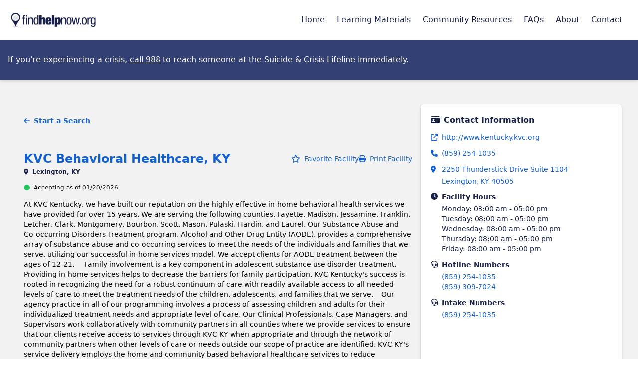

--- FILE ---
content_type: text/html; charset=utf-8
request_url: https://findhelpnow.org/ky/facilities/UHVibGljRmFjaWxpdHlOb2RlOjE5Mg==
body_size: 27357
content:
<!DOCTYPE html><html lang="en"><head><meta charSet="utf-8"/><meta name="viewport" content="width=device-width, initial-scale=1"/><link rel="stylesheet" href="/_next/static/css/e09063c781e851ba.css" data-precedence="next"/><link rel="stylesheet" href="/_next/static/css/1b86a8fdb4e9c0e5.css" data-precedence="next"/><link rel="preload" as="script" fetchPriority="low" href="/_next/static/chunks/webpack-a231ffb3738c4c4e.js"/><script src="/_next/static/chunks/fd9d1056-57d6725eaebdec59.js" async=""></script><script src="/_next/static/chunks/396464d2-0d106ed7ad83d9e9.js" async=""></script><script src="/_next/static/chunks/6450-8c9fb759c590cdc5.js" async=""></script><script src="/_next/static/chunks/main-app-16374465d495d8e8.js" async=""></script><script src="/_next/static/chunks/870fdd6f-3dc073ca24ab3463.js" async=""></script><script src="/_next/static/chunks/e37a0b60-ab13a84be8b46657.js" async=""></script><script src="/_next/static/chunks/aa7336d7-1563421170c86904.js" async=""></script><script src="/_next/static/chunks/3850-6e4345221fa8b10f.js" async=""></script><script src="/_next/static/chunks/9477-f8c381e0bb389555.js" async=""></script><script src="/_next/static/chunks/2150-7af521e8d83f4620.js" async=""></script><script src="/_next/static/chunks/8555-718cc27246546960.js" async=""></script><script src="/_next/static/chunks/8024-5fae7974eef5a0d2.js" async=""></script><script src="/_next/static/chunks/5250-b973f87093de777c.js" async=""></script><script src="/_next/static/chunks/4203-03f5ca08460536d7.js" async=""></script><script src="/_next/static/chunks/1749-40201fc490a394a0.js" async=""></script><script src="/_next/static/chunks/3663-a75dc63317a7be31.js" async=""></script><script src="/_next/static/chunks/412-c1009716bce3b3f4.js" async=""></script><script src="/_next/static/chunks/5089-13105ec0fcfe5839.js" async=""></script><script src="/_next/static/chunks/9942-3343d6c2755b86bf.js" async=""></script><script src="/_next/static/chunks/896-545e61f7aaf62f36.js" async=""></script><script src="/_next/static/chunks/app/global-error-3b6be4d29058be01.js" async=""></script><script src="/_next/static/chunks/8132-0d1cccd56a1fd8ac.js" async=""></script><script src="/_next/static/chunks/7521-7a53f7822850fb55.js" async=""></script><script src="/_next/static/chunks/8368-fa18c4a3f2666eb9.js" async=""></script><script src="/_next/static/chunks/app/layout-18cf8d7b67a23caf.js" async=""></script><script src="/_next/static/chunks/1743-be5d5e16050787a2.js" async=""></script><script src="/_next/static/chunks/app/%5Bjurisdiction_slug%5D/layout-38566e408a000489.js" async=""></script><script src="/_next/static/chunks/c33a6526-0f40a4157cf680c5.js" async=""></script><script src="/_next/static/chunks/4e6af11a-901b8e309dbda9e6.js" async=""></script><script src="/_next/static/chunks/248-85483d4f8c02fa10.js" async=""></script><script src="/_next/static/chunks/9531-aa68d3769f85e92c.js" async=""></script><script src="/_next/static/chunks/4167-fa3fd80ddd9959fb.js" async=""></script><script src="/_next/static/chunks/app/%5Bjurisdiction_slug%5D/facilities/%5BfacilityId%5D/page-8e3de6984cdf084f.js" async=""></script><link rel="preload" href="https://cdn.userway.org/widget.js" as="script"/><link rel="preload" href="https://www.google.com/recaptcha/api.js?render=6LdkN1UpAAAAAKsxXKVF9lKwcD-3FBuA73uhQwZV" as="script"/><title>KVC Behavioral Healthcare, KY | Find Help Now</title><meta name="description" content="At KVC Kentucky, we have built our reputation on the highly effective in-home behavioral health services we have provided for over 15 years. We are serving the following counties, Fayette, Madison, Jessamine, Franklin, Letcher, Clark, Montgomery, Bourbon, Scott, Mason, Pulaski, Hardin, and Laurel. Our Substance Abuse and Co-occurring Disorders Treatment program, Alcohol and Other Drug Entity (AODE), provides a comprehensive array of substance abuse and co-occurring services to meet the needs of the individuals and families that we serve, utilizing our successful in-home services model. We accept clients for AODE treatment between the ages of 12-21.     Family involvement is a key component in adolescent substance use disorder treatment. Providing in-home services helps to decrease the barriers for family participation. KVC Kentucky&#x27;s success is rooted in recognizing the need for a robust continuum of care with readily available access to all needed levels of care to meet the treatment needs of the children, adolescents, and families that we serve.    Our agency practice in all of our programming involves a process of assessing children and adults for their individualized treatment needs and appropriate level of care. Our Clinical Professionals, Case Managers, and Supervisors work collaboratively with community partners in all counties where we provide services to ensure that our clients receive access to services through KVC KY when appropriate and through the network of community partners when other levels of care or needs outside our scope of practice are identified. KVC KY&#x27;s service delivery employs the home and community based behavioral healthcare services to reduce frequency of higher level of care treatment. KVC also successfully transitions individuals from these higher level treatments back into their respective homes and communities. We believe that children grow best in families and that out of home care treatment placements should be brief and used only when indicated by appropriate level of care assessment. KVC&#x27;s treatment philosophy is individual and family centered, strengths-based, and team oriented with individuals and their families actively engaged in treatment planning and treatment decisions. We also have a Board Certified Psychiatrist on our staff that is available for Psychiatric Evaluations and medication management.    KVC also now provides Telehealth services and can see clients for AODE and mental health services via Telehealth. KVC AODE is categorized as a Level 1 Outpatient treatment program for Adults and Adolescents according to the American Society of Addiction Medicine Patient Placement Criteria (ASAM-PPC, ASAM, 1996)."/><meta property="og:title" content="KVC Behavioral Healthcare, KY | Find Help Now"/><meta property="og:description" content="At KVC Kentucky, we have built our reputation on the highly effective in-home behavioral health services we have provided for over 15 years. We are serving the following counties, Fayette, Madison, Jessamine, Franklin, Letcher, Clark, Montgomery, Bourbon, Scott, Mason, Pulaski, Hardin, and Laurel. Our Substance Abuse and Co-occurring Disorders Treatment program, Alcohol and Other Drug Entity (AODE), provides a comprehensive array of substance abuse and co-occurring services to meet the needs of the individuals and families that we serve, utilizing our successful in-home services model. We accept clients for AODE treatment between the ages of 12-21.     Family involvement is a key component in adolescent substance use disorder treatment. Providing in-home services helps to decrease the barriers for family participation. KVC Kentucky&#x27;s success is rooted in recognizing the need for a robust continuum of care with readily available access to all needed levels of care to meet the treatment needs of the children, adolescents, and families that we serve.    Our agency practice in all of our programming involves a process of assessing children and adults for their individualized treatment needs and appropriate level of care. Our Clinical Professionals, Case Managers, and Supervisors work collaboratively with community partners in all counties where we provide services to ensure that our clients receive access to services through KVC KY when appropriate and through the network of community partners when other levels of care or needs outside our scope of practice are identified. KVC KY&#x27;s service delivery employs the home and community based behavioral healthcare services to reduce frequency of higher level of care treatment. KVC also successfully transitions individuals from these higher level treatments back into their respective homes and communities. We believe that children grow best in families and that out of home care treatment placements should be brief and used only when indicated by appropriate level of care assessment. KVC&#x27;s treatment philosophy is individual and family centered, strengths-based, and team oriented with individuals and their families actively engaged in treatment planning and treatment decisions. We also have a Board Certified Psychiatrist on our staff that is available for Psychiatric Evaluations and medication management.    KVC also now provides Telehealth services and can see clients for AODE and mental health services via Telehealth. KVC AODE is categorized as a Level 1 Outpatient treatment program for Adults and Adolescents according to the American Society of Addiction Medicine Patient Placement Criteria (ASAM-PPC, ASAM, 1996)."/><meta property="og:url" content="https://findhelpnow.org"/><meta property="og:image" content="https://findhelpnow.org/images/fhn.png"/><meta property="og:image:width" content="1200"/><meta property="og:image:height" content="630"/><meta property="og:image:alt" content="FindHelpNow.org"/><meta property="og:type" content="website"/><meta name="twitter:card" content="summary_large_image"/><meta name="twitter:title" content="KVC Behavioral Healthcare, KY | Find Help Now"/><meta name="twitter:description" content="At KVC Kentucky, we have built our reputation on the highly effective in-home behavioral health services we have provided for over 15 years. We are serving the following counties, Fayette, Madison, Jessamine, Franklin, Letcher, Clark, Montgomery, Bourbon, Scott, Mason, Pulaski, Hardin, and Laurel. Our Substance Abuse and Co-occurring Disorders Treatment program, Alcohol and Other Drug Entity (AODE), provides a comprehensive array of substance abuse and co-occurring services to meet the needs of the individuals and families that we serve, utilizing our successful in-home services model. We accept clients for AODE treatment between the ages of 12-21.     Family involvement is a key component in adolescent substance use disorder treatment. Providing in-home services helps to decrease the barriers for family participation. KVC Kentucky&#x27;s success is rooted in recognizing the need for a robust continuum of care with readily available access to all needed levels of care to meet the treatment needs of the children, adolescents, and families that we serve.    Our agency practice in all of our programming involves a process of assessing children and adults for their individualized treatment needs and appropriate level of care. Our Clinical Professionals, Case Managers, and Supervisors work collaboratively with community partners in all counties where we provide services to ensure that our clients receive access to services through KVC KY when appropriate and through the network of community partners when other levels of care or needs outside our scope of practice are identified. KVC KY&#x27;s service delivery employs the home and community based behavioral healthcare services to reduce frequency of higher level of care treatment. KVC also successfully transitions individuals from these higher level treatments back into their respective homes and communities. We believe that children grow best in families and that out of home care treatment placements should be brief and used only when indicated by appropriate level of care assessment. KVC&#x27;s treatment philosophy is individual and family centered, strengths-based, and team oriented with individuals and their families actively engaged in treatment planning and treatment decisions. We also have a Board Certified Psychiatrist on our staff that is available for Psychiatric Evaluations and medication management.    KVC also now provides Telehealth services and can see clients for AODE and mental health services via Telehealth. KVC AODE is categorized as a Level 1 Outpatient treatment program for Adults and Adolescents according to the American Society of Addiction Medicine Patient Placement Criteria (ASAM-PPC, ASAM, 1996)."/><meta name="twitter:image" content="https://findhelpnow.org/images/fhn.png"/><meta name="twitter:image:alt" content="FindHelpNow.org"/><script src="/_next/static/chunks/polyfills-c67a75d1b6f99dc8.js" noModule=""></script></head><body><a href="#maincontent" class="sr-only focus:not-sr-only focus:absolute focus:left-0 focus:top-0 focus:z-40 focus:m-4 focus:px-4 focus:py-2">Skip to main content</a><main class="flex min-h-screen flex-col"><header class="w-screen max-w-full bg-white shadow" aria-label="Main navigation header"><nav class="container z-10 mx-auto flex flex-col justify-between px-5 py-5 md:flex-row"><div class="flex w-full flex-row items-center justify-between"><a data-testid="header-link" href="/"><img alt="findhelpnow.org" loading="lazy" width="175" height="35" decoding="async" data-nimg="1" style="color:transparent" src="/images/fhn_org_logo_2x.png"/></a><div class="flex md:hidden"><button type="button" class="inline-flex items-center justify-center rounded-md p-2 text-gray-800 hover:bg-gray-100 hover:text-gray-900 focus:bg-gray-300 focus:outline-none focus:ring-2 focus:ring-primary-500 focus:ring-offset-2" aria-expanded="false"><span class="sr-only">Open main menu</span><svg aria-hidden="true" focusable="false" data-prefix="fas" data-icon="bars" class="svg-inline--fa fa-bars " role="img" xmlns="http://www.w3.org/2000/svg" viewBox="0 0 448 512"><path fill="currentColor" d="M0 96C0 78.3 14.3 64 32 64H416c17.7 0 32 14.3 32 32s-14.3 32-32 32H32C14.3 128 0 113.7 0 96zM0 256c0-17.7 14.3-32 32-32H416c17.7 0 32 14.3 32 32s-14.3 32-32 32H32c-17.7 0-32-14.3-32-32zM448 416c0 17.7-14.3 32-32 32H32c-17.7 0-32-14.3-32-32s14.3-32 32-32H416c17.7 0 32 14.3 32 32z"></path></svg></button></div></div><div class="z-10 hidden pl-2 md:flex"><a class="text-textColor-500 border-transparent focus:border-textColor-500 whitespace-nowrap rounded-sm px-3 py-2 font-medium hover:bg-gray-300 hover:text-textColor-500 focus:bg-gray-300 focus:outline-none focus:ring-2 focus:ring-primary-500 focus:ring-offset-2" target="_self" href="/ky">Home</a><a class="text-textColor-500 border-transparent focus:border-textColor-500 whitespace-nowrap rounded-sm px-3 py-2 font-medium hover:bg-gray-300 hover:text-textColor-500 focus:bg-gray-300 focus:outline-none focus:ring-2 focus:ring-primary-500 focus:ring-offset-2" target="_self" href="/ky/learning-materials/documents-and-links">Learning Materials</a><a class="text-textColor-500 border-transparent focus:border-textColor-500 whitespace-nowrap rounded-sm px-3 py-2 font-medium hover:bg-gray-300 hover:text-textColor-500 focus:bg-gray-300 focus:outline-none focus:ring-2 focus:ring-primary-500 focus:ring-offset-2" target="_self" href="/ky/resource-search">Community Resources</a><a class="text-textColor-500 border-transparent focus:border-textColor-500 whitespace-nowrap rounded-sm px-3 py-2 font-medium hover:bg-gray-300 hover:text-textColor-500 focus:bg-gray-300 focus:outline-none focus:ring-2 focus:ring-primary-500 focus:ring-offset-2" target="_self" href="/ky/faqs">FAQs</a><a class="text-textColor-500 border-transparent focus:border-textColor-500 whitespace-nowrap rounded-sm px-3 py-2 font-medium hover:bg-gray-300 hover:text-textColor-500 focus:bg-gray-300 focus:outline-none focus:ring-2 focus:ring-primary-500 focus:ring-offset-2" target="_self" href="/ky/about">About</a><a class="text-textColor-500 border-transparent focus:border-textColor-500 whitespace-nowrap rounded-sm px-3 py-2 font-medium hover:bg-gray-300 hover:text-textColor-500 focus:bg-gray-300 focus:outline-none focus:ring-2 focus:ring-primary-500 focus:ring-offset-2" target="_self" href="/ky/contact">Contact</a></div><div class="hidden space-y-1 py-2"><a class="text-textColor-500 border-transparent focus:border-textColor-500 whitespace-nowrap rounded-sm px-3 py-2 font-medium hover:bg-gray-300 hover:text-textColor-500 focus:bg-gray-300 focus:outline-none focus:ring-2 focus:ring-primary-500 focus:ring-offset-2" target="_self" href="/ky">Home</a><a class="text-textColor-500 border-transparent focus:border-textColor-500 whitespace-nowrap rounded-sm px-3 py-2 font-medium hover:bg-gray-300 hover:text-textColor-500 focus:bg-gray-300 focus:outline-none focus:ring-2 focus:ring-primary-500 focus:ring-offset-2" target="_self" href="/ky/learning-materials/documents-and-links">Learning Materials</a><a class="text-textColor-500 border-transparent focus:border-textColor-500 whitespace-nowrap rounded-sm px-3 py-2 font-medium hover:bg-gray-300 hover:text-textColor-500 focus:bg-gray-300 focus:outline-none focus:ring-2 focus:ring-primary-500 focus:ring-offset-2" target="_self" href="/ky/resource-search">Community Resources</a><a class="text-textColor-500 border-transparent focus:border-textColor-500 whitespace-nowrap rounded-sm px-3 py-2 font-medium hover:bg-gray-300 hover:text-textColor-500 focus:bg-gray-300 focus:outline-none focus:ring-2 focus:ring-primary-500 focus:ring-offset-2" target="_self" href="/ky/faqs">FAQs</a><a class="text-textColor-500 border-transparent focus:border-textColor-500 whitespace-nowrap rounded-sm px-3 py-2 font-medium hover:bg-gray-300 hover:text-textColor-500 focus:bg-gray-300 focus:outline-none focus:ring-2 focus:ring-primary-500 focus:ring-offset-2" target="_self" href="/ky/about">About</a><a class="text-textColor-500 border-transparent focus:border-textColor-500 whitespace-nowrap rounded-sm px-3 py-2 font-medium hover:bg-gray-300 hover:text-textColor-500 focus:bg-gray-300 focus:outline-none focus:ring-2 focus:ring-primary-500 focus:ring-offset-2" target="_self" href="/ky/contact">Contact</a></div></nav></header><div class="max-w-full drop-shadow-md bg-themeColor-blue text-white"><div class="container mx-auto px-4 py-7"><p>If you&#x27;re experiencing a crisis, <a class="border-transparent focus:outline-none focus:border-white-500 text-white hover:text-gray-500 underline" target="_blank" rel="noopener noreferrer" aria-label="Opens in new tab" href="tel:988">call 988</a> to reach someone at the Suicide &amp; Crisis Lifeline immediately.</p><a class="border-transparent focus:outline-none focus:border-white-500 text-white hover:text-gray-500" target="_blank" rel="noopener noreferrer" aria-label="Opens in new tab" href=""></a></div></div><div class="w-screen max-w-full flex-1 bg-gray-100" id="maincontent"><div class="m-0 flex-1 overflow-x-auto p-4 md:mx-auto md:my-8 md:w-full md:max-w-7xl md:px-8"><!--$--><div class="flex min-h-screen flex-col bg-gray-100 md:flex-row" data-testid="facility"><div class="flex-1 md:w-2/3"><div class="mx-4 mt-4 pt-2"><div><div class="mb-6 p-0"><div class="mb-4 flex items-center justify-between"><a class="text-primary-500 hover:text-primary-700 border-transparent focus:outline-none focus:border-primary-500 !p-0 md:mb-6 md:px-1" target="_self" href="/ky"><p class="text-xs font-semibold md:text-sm"><svg aria-hidden="true" focusable="false" data-prefix="fas" data-icon="arrow-left" class="svg-inline--fa fa-arrow-left mr-2" role="img" xmlns="http://www.w3.org/2000/svg" viewBox="0 0 448 512"><path fill="currentColor" d="M9.4 233.4c-12.5 12.5-12.5 32.8 0 45.3l160 160c12.5 12.5 32.8 12.5 45.3 0s12.5-32.8 0-45.3L109.2 288 416 288c17.7 0 32-14.3 32-32s-14.3-32-32-32l-306.7 0L214.6 118.6c12.5-12.5 12.5-32.8 0-45.3s-32.8-12.5-45.3 0l-160 160z"></path></svg>Start a Search</p></a></div></div><div class="m-2 block md:m-0 md:hidden"><p class="mb-4 text-2xl font-bold text-primary">KVC Behavioral Healthcare, KY</p><div class="mb-4 flex items-center justify-between gap-2"><div class="h-8 w-[140px] "></div><button class="rounded-md font-medium text-md text-primary-500 bg-transparent p-0 md:justify-end md:px-4 md:py-2" type="button" data-testid="desktopPrint"><p class="text-xs md:text-sm"><svg aria-hidden="true" focusable="false" data-prefix="fas" data-icon="print" class="svg-inline--fa fa-print mr-2" role="img" xmlns="http://www.w3.org/2000/svg" viewBox="0 0 512 512"><path fill="currentColor" d="M128 0C92.7 0 64 28.7 64 64v96h64V64H354.7L384 93.3V160h64V93.3c0-17-6.7-33.3-18.7-45.3L400 18.7C388 6.7 371.7 0 354.7 0H128zM384 352v32 64H128V384 368 352H384zm64 32h32c17.7 0 32-14.3 32-32V256c0-35.3-28.7-64-64-64H64c-35.3 0-64 28.7-64 64v96c0 17.7 14.3 32 32 32H64v64c0 35.3 28.7 64 64 64H384c35.3 0 64-28.7 64-64V384zM432 248a24 24 0 1 1 0 48 24 24 0 1 1 0-48z"></path></svg>Print Facility</p></button></div><svg aria-hidden="true" focusable="false" data-prefix="fad" data-icon="spinner-third" class="svg-inline--fa fa-spinner-third fa-spin fa-lg text-primary-500" role="alert" xmlns="http://www.w3.org/2000/svg" viewBox="0 0 512 512" aria-busy="true"><g class="fa-duotone-group"><path class="fa-secondary" fill="currentColor" d="M256 64C150 64 64 150 64 256s86 192 192 192c70.1 0 131.3-37.5 164.9-93.6l.1 .1c-6.9 14.9-1.5 32.8 13 41.2c15.3 8.9 34.9 3.6 43.7-11.7c.2-.3 .4-.6 .5-.9l0 0C434.1 460.1 351.1 512 256 512C114.6 512 0 397.4 0 256S114.6 0 256 0c-17.7 0-32 14.3-32 32s14.3 32 32 32z"></path><path class="fa-primary" fill="currentColor" d="M224 32c0-17.7 14.3-32 32-32C397.4 0 512 114.6 512 256c0 46.6-12.5 90.4-34.3 128c-8.8 15.3-28.4 20.5-43.7 11.7s-20.5-28.4-11.7-43.7c16.3-28.2 25.7-61 25.7-96c0-106-86-192-192-192c-17.7 0-32-14.3-32-32z"></path></g></svg></div><div class="hidden flex-col items-start justify-between md:flex md:flex-row md:items-center"><p class="text-2xl font-bold text-primary">KVC Behavioral Healthcare, KY</p><div class="flex items-center gap-4"><div class="h-8 w-[140px] "></div><button class="rounded-md font-medium text-md text-primary-500 bg-transparent p-0 md:justify-end md:py-2 md:px-0" type="button" data-testid="desktopPrint"><p class="text-xs md:text-sm"><svg aria-hidden="true" focusable="false" data-prefix="fas" data-icon="print" class="svg-inline--fa fa-print mr-2" role="img" xmlns="http://www.w3.org/2000/svg" viewBox="0 0 512 512"><path fill="currentColor" d="M128 0C92.7 0 64 28.7 64 64v96h64V64H354.7L384 93.3V160h64V93.3c0-17-6.7-33.3-18.7-45.3L400 18.7C388 6.7 371.7 0 354.7 0H128zM384 352v32 64H128V384 368 352H384zm64 32h32c17.7 0 32-14.3 32-32V256c0-35.3-28.7-64-64-64H64c-35.3 0-64 28.7-64 64v96c0 17.7 14.3 32 32 32H64v64c0 35.3 28.7 64 64 64H384c35.3 0 64-28.7 64-64V384zM432 248a24 24 0 1 1 0 48 24 24 0 1 1 0-48z"></path></svg>Print Facility</p></button></div></div><div class="mb-2 hidden text-xs font-bold text-textColor lg:block"><div class="mb-2 text-xs font-semibold"><svg aria-hidden="true" focusable="false" data-prefix="fas" data-icon="location-dot" class="svg-inline--fa fa-location-dot mr-2 text-textColor" role="img" xmlns="http://www.w3.org/2000/svg" viewBox="0 0 384 512"><path fill="currentColor" d="M215.7 499.2C267 435 384 279.4 384 192C384 86 298 0 192 0S0 86 0 192c0 87.4 117 243 168.3 307.2c12.3 15.3 35.1 15.3 47.4 0zM192 128a64 64 0 1 1 0 128 64 64 0 1 1 0-128z"></path></svg>Lexington, KY</div></div></div></div><div class="mx-4 mb-4 border-t-0 pt-0.5 md:pt-2"><div><div class="md:hidden"><div class="mb-2 text-xs font-semibold"><svg aria-hidden="true" focusable="false" data-prefix="fas" data-icon="location-dot" class="svg-inline--fa fa-location-dot mr-2 text-textColor" role="img" xmlns="http://www.w3.org/2000/svg" viewBox="0 0 384 512"><path fill="currentColor" d="M215.7 499.2C267 435 384 279.4 384 192C384 86 298 0 192 0S0 86 0 192c0 87.4 117 243 168.3 307.2c12.3 15.3 35.1 15.3 47.4 0zM192 128a64 64 0 1 1 0 128 64 64 0 1 1 0-128z"></path></svg>Lexington, KY</div></div><div class="mb-2 flex flex-col text-xs md:flex-row md:items-center"><div class="mb-2 flex items-center md:mb-0"><svg aria-hidden="true" focusable="false" data-prefix="fas" data-icon="circle" class="svg-inline--fa fa-circle mr-2 text-xs text-green-500" role="img" xmlns="http://www.w3.org/2000/svg" viewBox="0 0 512 512"><path fill="currentColor" d="M256 512A256 256 0 1 0 256 0a256 256 0 1 0 0 512z"></path></svg> <!-- -->Accepting as of 01/20/2026</div></div><div class="mb-8 mt-4"><p class="whitespace-pre-wrap text-sm">At KVC Kentucky, we have built our reputation on the highly effective in-home behavioral health services we have provided for over 15 years. We are serving the following counties, Fayette, Madison, Jessamine, Franklin, Letcher, Clark, Montgomery, Bourbon, Scott, Mason, Pulaski, Hardin, and Laurel. Our Substance Abuse and Co-occurring Disorders Treatment program, Alcohol and Other Drug Entity (AODE), provides a comprehensive array of substance abuse and co-occurring services to meet the needs of the individuals and families that we serve, utilizing our successful in-home services model. We accept clients for AODE treatment between the ages of 12-21.     Family involvement is a key component in adolescent substance use disorder treatment. Providing in-home services helps to decrease the barriers for family participation. KVC Kentucky&#x27;s success is rooted in recognizing the need for a robust continuum of care with readily available access to all needed levels of care to meet the treatment needs of the children, adolescents, and families that we serve.    Our agency practice in all of our programming involves a process of assessing children and adults for their individualized treatment needs and appropriate level of care. Our Clinical Professionals, Case Managers, and Supervisors work collaboratively with community partners in all counties where we provide services to ensure that our clients receive access to services through KVC KY when appropriate and through the network of community partners when other levels of care or needs outside our scope of practice are identified. KVC KY&#x27;s service delivery employs the home and community based behavioral healthcare services to reduce frequency of higher level of care treatment. KVC also successfully transitions individuals from these higher level treatments back into their respective homes and communities. We believe that children grow best in families and that out of home care treatment placements should be brief and used only when indicated by appropriate level of care assessment. KVC&#x27;s treatment philosophy is individual and family centered, strengths-based, and team oriented with individuals and their families actively engaged in treatment planning and treatment decisions. We also have a Board Certified Psychiatrist on our staff that is available for Psychiatric Evaluations and medication management.    KVC also now provides Telehealth services and can see clients for AODE and mental health services via Telehealth. KVC AODE is categorized as a Level 1 Outpatient treatment program for Adults and Adolescents according to the American Society of Addiction Medicine Patient Placement Criteria (ASAM-PPC, ASAM, 1996).</p></div><section class="mb-6 flex break-inside-avoid-column flex-col text-textColor"><div class="mb-2 flex items-center justify-between border-b-2 pb-2"><div class="flex items-center"><svg aria-hidden="true" focusable="false" data-prefix="fas" data-icon="users" class="svg-inline--fa fa-users mr-2 text-textColor" role="img" xmlns="http://www.w3.org/2000/svg" viewBox="0 0 640 512"><path fill="currentColor" d="M144 0a80 80 0 1 1 0 160A80 80 0 1 1 144 0zM512 0a80 80 0 1 1 0 160A80 80 0 1 1 512 0zM0 298.7C0 239.8 47.8 192 106.7 192h42.7c15.9 0 31 3.5 44.6 9.7c-1.3 7.2-1.9 14.7-1.9 22.3c0 38.2 16.8 72.5 43.3 96c-.2 0-.4 0-.7 0H21.3C9.6 320 0 310.4 0 298.7zM405.3 320c-.2 0-.4 0-.7 0c26.6-23.5 43.3-57.8 43.3-96c0-7.6-.7-15-1.9-22.3c13.6-6.3 28.7-9.7 44.6-9.7h42.7C592.2 192 640 239.8 640 298.7c0 11.8-9.6 21.3-21.3 21.3H405.3zM224 224a96 96 0 1 1 192 0 96 96 0 1 1 -192 0zM128 485.3C128 411.7 187.7 352 261.3 352H378.7C452.3 352 512 411.7 512 485.3c0 14.7-11.9 26.7-26.7 26.7H154.7c-14.7 0-26.7-11.9-26.7-26.7z"></path></svg><p class="text-base font-semibold">Populations Served</p></div></div><ul class="list-inside list-none md:columns-2" style="margin-left:0rem"><li class="break-inside-avoid-column text-sm mb-2">Age<ul class="list-inside mb-2 list-disc break-inside-avoid-column" style="margin-left:1rem"><li class="break-inside-avoid-column text-sm">Children (12 and under)</li><li class="break-inside-avoid-column text-sm">Teen</li><li class="break-inside-avoid-column text-sm">Adult</li></ul></li><li class="break-inside-avoid-column text-sm mb-2">Gender<ul class="list-inside mb-2 list-disc break-inside-avoid-column" style="margin-left:1rem"><li class="break-inside-avoid-column text-sm">Female</li><li class="break-inside-avoid-column text-sm">Male</li></ul></li><li class="break-inside-avoid-column text-sm mb-2">Pregnant / Postpartum</li><li class="break-inside-avoid-column text-sm mb-2">First Responders</li><li class="break-inside-avoid-column text-sm mb-2">Veterans/Military</li><li class="break-inside-avoid-column text-sm mb-2">Health Care Professionals</li><li class="break-inside-avoid-column text-sm mb-2">Teachers</li><li class="break-inside-avoid-column text-sm mb-2">Preferred Language<ul class="list-inside mb-2 list-disc break-inside-avoid-column" style="margin-left:1rem"><li class="break-inside-avoid-column text-sm">English</li><li class="break-inside-avoid-column text-sm">Spanish</li><li class="break-inside-avoid-column text-sm">American Sign Language</li></ul></li><li class="break-inside-avoid-column text-sm mb-2">Disabled<ul class="list-inside mb-2 list-disc break-inside-avoid-column" style="margin-left:1rem"><li class="break-inside-avoid-column text-sm">Deaf or Hard of Hearing</li></ul></li><li class="break-inside-avoid-column text-sm mb-2">Current Mental Health Diagnosis</li><li class="break-inside-avoid-column text-sm mb-2">Current Substance Use</li><li class="break-inside-avoid-column text-sm mb-2">Currently Receiving Medications for Opioid Use Disorder (MOUD)</li><li class="break-inside-avoid-column text-sm mb-2">Correctional/Legal<ul class="list-inside mb-2 list-disc break-inside-avoid-column" style="margin-left:1rem"><li class="break-inside-avoid-column text-sm">Allows individuals with correctional history</li></ul></li></ul></section><div class="mb-4 flex flex-wrap"><div class="mb-6 w-full"><p class="mb-2 flex items-center border-b-2 pb-2 text-base font-semibold text-textColor"><svg aria-hidden="true" focusable="false" data-prefix="fas" data-icon="file" class="svg-inline--fa fa-file mr-2" role="img" xmlns="http://www.w3.org/2000/svg" viewBox="0 0 384 512"><path fill="currentColor" d="M0 64C0 28.7 28.7 0 64 0H224V128c0 17.7 14.3 32 32 32H384V448c0 35.3-28.7 64-64 64H64c-35.3 0-64-28.7-64-64V64zm384 64H256V0L384 128z"></path></svg>Facility Brochure</p><a class="hover:text-primary-700 border-transparent focus:outline-none focus:border-primary-500 mr-4 inline-block text-sm text-primary" target="_blank" rel="noopener noreferrer" aria-label="Facility brochure" href="https://prod-kiprc-media.s3.amazonaws.com/media/facilities/facility/775afb2006c44dc8a6cb9fb8820e4d3bKY_-_Outpatient_Therapy_Referral_Flyer_Proof.pdf">View brochure</a></div><div class="mb-6 w-full"><div class="mb-2 flex items-center border-b-2 pb-2 text-base text-textColor"><svg aria-hidden="true" focusable="false" data-prefix="fad" data-icon="file-certificate" class="svg-inline--fa fa-file-certificate mr-2" role="img" xmlns="http://www.w3.org/2000/svg" viewBox="0 0 512 512"><g class="fa-duotone-group"><path class="fa-secondary" fill="currentColor" d="M192 0c-35.3 0-64 28.7-64 64V168.6c1 0 2.1-.2 3-.6l15.8-6.5c10-4.1 21.5-1 28.1 7.5l10.5 13.5c1.3 1.7 3.2 2.7 5.2 3l16.9 2.3c10.7 1.5 19.1 9.9 20.5 20.5l2.3 16.9c.3 2.1 1.4 4 3 5.2l13.5 10.5c8.5 6.6 11.6 18.1 7.5 28.1L248 285c-.8 1.9-.8 4.1 0 6.1l6.5 15.8c4.1 10 1 21.5-7.5 28.1l-13.5 10.5c-1.7 1.3-2.7 3.2-3 5.2l-2.3 16.9c-1.5 10.7-9.9 19.1-20.5 20.6L192 390.2V496c0 5.9-3.2 11.3-8.5 14.1c-.7 .4-1.5 .7-2.3 1c3.5 .6 7.1 .9 10.7 .9H448c35.3 0 64-28.7 64-64V160H384c-17.7 0-32-14.3-32-32V0H192z"></path><path class="fa-primary" fill="currentColor" d="M512 160L352 0V128c0 17.7 14.3 32 32 32H512zm-402.8 1.6c-10-4.1-21.5-1-28.1 7.5L70.6 182.6c-1.3 1.7-3.2 2.7-5.2 3l-16.9 2.3c-10.7 1.5-19.1 9.9-20.5 20.5l-2.3 16.9c-.3 2.1-1.4 4-3 5.2L9.1 241.1c-8.5 6.6-11.6 18.1-7.5 28.1L8 285c.8 1.9 .8 4.1 0 6.1L1.6 306.8c-4.1 10-1 21.5 7.5 28.1l13.5 10.5c1.7 1.3 2.7 3.2 3 5.2l2.3 16.9c1.5 10.7 9.9 19.1 20.5 20.6L64 390.2V496c0 5.9 3.2 11.3 8.5 14.1s11.5 2.5 16.4-.8L128 483.2l39.1 26.1c4.9 3.3 11.2 3.6 16.4 .8s8.5-8.2 8.5-14.1V390.2l15.5-2.1c10.7-1.5 19.1-9.9 20.5-20.6l2.3-16.9c.3-2.1 1.4-4 3-5.2l13.5-10.5c8.5-6.6 11.6-18.1 7.5-28.1L248 291c-.8-1.9-.8-4.1 0-6.1l6.5-15.8c4.1-10 1-21.5-7.5-28.1l-13.5-10.5c-1.7-1.3-2.7-3.2-3-5.2l-2.3-16.9c-1.5-10.7-9.9-19.1-20.5-20.5l-16.9-2.3c-2.1-.3-4-1.4-5.2-3l-10.5-13.5c-6.6-8.5-18.1-11.6-28.1-7.5L131 168c-1.9 .8-4.1 .8-6.1 0l-15.8-6.5zM64 288a64 64 0 1 1 128 0A64 64 0 1 1 64 288z"></path></g></svg><p class="font-semibold">Accreditation and Licensure</p></div><div class="flex flex-row flex-wrap text-sm text-textColor"><p class="my-1">AODE</p><p class="mx-2 self-center text-textColor">|</p><p class="my-1">BHSO</p><p class="mx-2 self-center text-textColor">|</p><p class="my-1">Joint Commission</p></div></div><div class="w-full"><div class="mb-2 flex items-center border-b-2 pb-2 text-base text-textColor"><svg aria-hidden="true" focusable="false" data-prefix="fas" data-icon="hand-holding-hand" class="svg-inline--fa fa-hand-holding-hand mr-2" role="img" xmlns="http://www.w3.org/2000/svg" viewBox="0 0 576 512"><path fill="currentColor" d="M7.8 207.7c-13.1-17.8-9.3-42.8 8.5-55.9L142.9 58.5C166.2 41.3 194.5 32 223.5 32H384 544c17.7 0 32 14.3 32 32v64c0 17.7-14.3 32-32 32H507.2l-44.9 36c-22.7 18.2-50.9 28-80 28H304 288 224c-17.7 0-32-14.3-32-32s14.3-32 32-32h64 16c8.8 0 16-7.2 16-16s-7.2-16-16-16H183.4L63.7 216.2c-17.8 13.1-42.8 9.3-55.9-8.5zM382.4 160l0 0 .9 0c-.3 0-.6 0-.9 0zM568.2 304.3c13.1 17.8 9.3 42.8-8.5 55.9L433.1 453.5c-23.4 17.2-51.6 26.5-80.7 26.5H192 32c-17.7 0-32-14.3-32-32V384c0-17.7 14.3-32 32-32H68.8l44.9-36c22.7-18.2 50.9-28 80-28H272h16 64c17.7 0 32 14.3 32 32s-14.3 32-32 32H288 272c-8.8 0-16 7.2-16 16s7.2 16 16 16H392.6l119.7-88.2c17.8-13.1 42.8-9.3 55.9 8.5zM193.6 352l0 0-.9 0c.3 0 .6 0 .9 0z"></path></svg><p class="font-semibold ">Service Types</p></div><div class="flex flex-wrap text-sm text-textColor"><p class="mb-2 mr-1 inline-block flex-nowrap rounded-none bg-gray-200 p-1 text-xs text-textColor">Substance Use Disorder Treatment</p><p class="mb-2 mr-1 inline-block flex-nowrap rounded-none bg-gray-200 p-1 text-xs text-textColor">Mental Health Treatment</p></div></div></div></div></div><div class="m-4"><div><div class="mb-1 columns-1"><section class="mb-6 flex break-inside-avoid-column flex-col text-textColor"><div class="mb-2 flex items-center justify-between border-b-2 pb-2"><div class="flex items-center"><svg aria-hidden="true" focusable="false" data-prefix="fas" data-icon="briefcase-medical" class="svg-inline--fa fa-briefcase-medical mr-2 text-textColor" role="img" xmlns="http://www.w3.org/2000/svg" viewBox="0 0 512 512"><path fill="currentColor" d="M184 48H328c4.4 0 8 3.6 8 8V96H176V56c0-4.4 3.6-8 8-8zm-56 8V96H64C28.7 96 0 124.7 0 160V416c0 35.3 28.7 64 64 64H448c35.3 0 64-28.7 64-64V160c0-35.3-28.7-64-64-64H384V56c0-30.9-25.1-56-56-56H184c-30.9 0-56 25.1-56 56zm96 152c0-8.8 7.2-16 16-16h32c8.8 0 16 7.2 16 16v48h48c8.8 0 16 7.2 16 16v32c0 8.8-7.2 16-16 16H288v48c0 8.8-7.2 16-16 16H240c-8.8 0-16-7.2-16-16V320H176c-8.8 0-16-7.2-16-16V272c0-8.8 7.2-16 16-16h48V208z"></path></svg><p class="text-base font-semibold">Treatment Types</p></div><div class="flex flex-col items-start text-sm lg:flex-row lg:items-center"><div class="flex items-center sm:flex-row"><svg aria-hidden="true" focusable="false" data-prefix="fas" data-icon="circle-check" class="svg-inline--fa fa-circle-check mr-3 text-green-500 lg:mr-2" role="img" xmlns="http://www.w3.org/2000/svg" viewBox="0 0 512 512"><path fill="currentColor" d="M256 512A256 256 0 1 0 256 0a256 256 0 1 0 0 512zM369 209L241 337c-9.4 9.4-24.6 9.4-33.9 0l-64-64c-9.4-9.4-9.4-24.6 0-33.9s24.6-9.4 33.9 0l47 47L335 175c9.4-9.4 24.6-9.4 33.9 0s9.4 24.6 0 33.9z"></path></svg><p>Accepting Patients</p></div><div class="ml-0 flex items-center lg:ml-4 lg:flex-row"><svg aria-hidden="true" focusable="false" data-prefix="fas" data-icon="circle-xmark" class="svg-inline--fa fa-circle-xmark mr-3 text-red-500 lg:mr-2" role="img" xmlns="http://www.w3.org/2000/svg" viewBox="0 0 512 512"><path fill="currentColor" d="M256 512A256 256 0 1 0 256 0a256 256 0 1 0 0 512zM175 175c9.4-9.4 24.6-9.4 33.9 0l47 47 47-47c9.4-9.4 24.6-9.4 33.9 0s9.4 24.6 0 33.9l-47 47 47 47c9.4 9.4 9.4 24.6 0 33.9s-24.6 9.4-33.9 0l-47-47-47 47c-9.4 9.4-24.6 9.4-33.9 0s-9.4-24.6 0-33.9l47-47-47-47c-9.4-9.4-9.4-24.6 0-33.9z"></path></svg><p>Not Accepting Patients</p></div></div></div><ul class="list-inside list-none md:columns-2" style="margin-left:0rem"><li class="break-inside-avoid-column text-sm mb-2">Outpatient<svg aria-hidden="true" focusable="false" data-prefix="fas" data-icon="circle-check" class="svg-inline--fa fa-circle-check mx-2 text-green-500" role="img" xmlns="http://www.w3.org/2000/svg" viewBox="0 0 512 512"><path fill="currentColor" d="M256 512A256 256 0 1 0 256 0a256 256 0 1 0 0 512zM369 209L241 337c-9.4 9.4-24.6 9.4-33.9 0l-64-64c-9.4-9.4-9.4-24.6 0-33.9s24.6-9.4 33.9 0l47 47L335 175c9.4-9.4 24.6-9.4 33.9 0s9.4 24.6 0 33.9z"></path></svg></li><li class="break-inside-avoid-column text-sm mb-2">Intensive Outpatient<svg aria-hidden="true" focusable="false" data-prefix="fas" data-icon="circle-check" class="svg-inline--fa fa-circle-check mx-2 text-green-500" role="img" xmlns="http://www.w3.org/2000/svg" viewBox="0 0 512 512"><path fill="currentColor" d="M256 512A256 256 0 1 0 256 0a256 256 0 1 0 0 512zM369 209L241 337c-9.4 9.4-24.6 9.4-33.9 0l-64-64c-9.4-9.4-9.4-24.6 0-33.9s24.6-9.4 33.9 0l47 47L335 175c9.4-9.4 24.6-9.4 33.9 0s9.4 24.6 0 33.9z"></path></svg></li><li class="break-inside-avoid-column text-sm mb-2">Telehealth<svg aria-hidden="true" focusable="false" data-prefix="fas" data-icon="circle-check" class="svg-inline--fa fa-circle-check mx-2 text-green-500" role="img" xmlns="http://www.w3.org/2000/svg" viewBox="0 0 512 512"><path fill="currentColor" d="M256 512A256 256 0 1 0 256 0a256 256 0 1 0 0 512zM369 209L241 337c-9.4 9.4-24.6 9.4-33.9 0l-64-64c-9.4-9.4-9.4-24.6 0-33.9s24.6-9.4 33.9 0l47 47L335 175c9.4-9.4 24.6-9.4 33.9 0s9.4 24.6 0 33.9z"></path></svg></li></ul></section><div class="mb-2 flex items-center border-b-2 pb-2 text-textColor"><svg aria-hidden="true" focusable="false" data-prefix="fas" data-icon="file-medical" class="svg-inline--fa fa-file-medical mr-2" role="img" xmlns="http://www.w3.org/2000/svg" viewBox="0 0 384 512"><path fill="currentColor" d="M64 0C28.7 0 0 28.7 0 64V448c0 35.3 28.7 64 64 64H320c35.3 0 64-28.7 64-64V160H256c-17.7 0-32-14.3-32-32V0H64zM256 0V128H384L256 0zM160 240c0-8.8 7.2-16 16-16h32c8.8 0 16 7.2 16 16v48h48c8.8 0 16 7.2 16 16v32c0 8.8-7.2 16-16 16H224v48c0 8.8-7.2 16-16 16H176c-8.8 0-16-7.2-16-16V352H112c-8.8 0-16-7.2-16-16V304c0-8.8 7.2-16 16-16h48V240z"></path></svg><span class="text-base font-semibold">Treatment Services</span></div><section class="mb-4 flex break-inside-avoid-column flex-col text-textColor"><p class="mr-4 items-center text-base font-semibold"></p><ul class="list-inside list-none md:columns-2" style="margin-left:0rem"><li class="break-inside-avoid-column text-sm mb-2">Family Therapy</li><li class="break-inside-avoid-column text-sm mb-2">Case Management</li><li class="break-inside-avoid-column text-sm mb-2">Individual Therapy</li></ul></section><div class="mb-2 flex items-center border-b-2 pb-2 text-textColor"><svg aria-hidden="true" focusable="false" data-prefix="fas" data-icon="building-columns" class="svg-inline--fa fa-building-columns mr-2" role="img" xmlns="http://www.w3.org/2000/svg" viewBox="0 0 512 512"><path fill="currentColor" d="M243.4 2.6l-224 96c-14 6-21.8 21-18.7 35.8S16.8 160 32 160v8c0 13.3 10.7 24 24 24H456c13.3 0 24-10.7 24-24v-8c15.2 0 28.3-10.7 31.3-25.6s-4.8-29.9-18.7-35.8l-224-96c-8-3.4-17.2-3.4-25.2 0zM128 224H64V420.3c-.6 .3-1.2 .7-1.8 1.1l-48 32c-11.7 7.8-17 22.4-12.9 35.9S17.9 512 32 512H480c14.1 0 26.5-9.2 30.6-22.7s-1.1-28.1-12.9-35.9l-48-32c-.6-.4-1.2-.7-1.8-1.1V224H384V416H344V224H280V416H232V224H168V416H128V224zM256 64a32 32 0 1 1 0 64 32 32 0 1 1 0-64z"></path></svg><p class="text-base font-semibold">Policies</p></div><div class="grid grid-cols-1 gap-6 md:grid-cols-2"><div class="flex flex-col gap-1"><section class="mb-2 flex flex-col flex-wrap gap-1 text-textColor"><p class="mr-4 flex flex-nowrap items-center text-base font-semibold">Referral / Admission</p><div class="list-inside list-disc flex-col"><div class="mb-2 text-sm">Admission criteria<ul class="list-inside list-disc"><li class="ml-4 text-sm">To obtain admission into the AODE program, an individual must have a diagnosed Substance Use Disorder or a Co-Occurring disorder and express a desire to work with KVC clinical and support staff.</li></ul></div><div class="mb-2 text-sm">Referral required</div><div class="mb-2 text-sm">Referral process<ul class="list-inside list-disc"><li class="ml-4 text-sm">Anyone can make a referral for our in-home and community-based Behavioral Health Services and Substance Use Treatment Programs including parents, community partners or other organizations. Our referral process is fast and easy!  There are three ways to make a referral:  Call our office at (859) 254-1035 to make an appointment or refer a patient over the phone. Download and complete the KVC Treatment Referral Form and email it to us at KYReferrals@kvc.org or fax to (859) 254-2075. Fill out the form below and click submit.  We will contact you within a few hours during normal business hours to retrieve the needed referral info. After a referral is made, our staff will make contact with the client (or client&#x27;s parents) within 24-48 business hours. We will then meet with the family or individual and assist in completing the necessary documents needed to put services in place.  We also now have walk-in clinic hours at our Lexington, Kentucky office each Wednesday from 9:00 a.m. -1:00 p.m. No referral is needed you can simply come into the office between 9:00 a.m. - 1:00 p.m. on Wednesday&#x27;s in our Lexington office and someone will be able to meet with and assess you.  Telehealth AODE and mental health services are now also available at  KVC.</li></ul></div></div></section><section class="mb-2 flex flex-col flex-wrap gap-1 text-textColor"><p class="mr-4 flex flex-nowrap items-center text-base font-semibold">Tobacco Policy</p><div class="list-inside list-disc flex-col"><div class="mb-2 text-sm">Smoking<!-- --> <!-- -->not allowed</div><div class="mb-2 text-sm">Dipping<!-- --> <!-- -->not allowed</div><div class="mb-2 text-sm">E cigarettes<!-- --> <!-- -->not allowed</div><div class="mb-2 text-sm">Smoking cessation products<!-- --> <!-- -->not allowed</div></div></section></div><div class="flex flex-col gap-1"><section class="mb-2 flex flex-col flex-wrap gap-1 text-textColor"><p class="mr-4 flex flex-nowrap items-center text-base font-semibold">Medication Policies</p><div class="list-inside list-disc flex-col"><div class="mb-2 text-sm">Prescription Medication Policy Details<ul class="list-inside list-disc"><li class="ml-4 text-sm">A Board Certified psychiatrist is on staff at KVC KY and available for consultation. Medication Assisted Treatment is not available at KVC KY at this time.  However, a referral to individuals qualified to provide Medication Assisted Treatment can be made for those in need.</li></ul></div><div class="mb-2 text-sm">Outside Prescriptions Allowed</div></div></section></div></div><section class="mb-4 flex break-inside-avoid-column flex-col gap-2 text-textColor"><p class="flex items-center gap-2 text-base font-semibold"><svg aria-hidden="true" focusable="false" data-prefix="fas" data-icon="square-dollar" class="svg-inline--fa fa-square-dollar fa-lg " role="img" xmlns="http://www.w3.org/2000/svg" viewBox="0 0 448 512"><path fill="currentColor" d="M64 32C28.7 32 0 60.7 0 96V416c0 35.3 28.7 64 64 64H384c35.3 0 64-28.7 64-64V96c0-35.3-28.7-64-64-64H64zM244.8 133.6v14.2c9.7 1.2 19.4 3.9 29 6.6c1.9 .5 3.7 1 5.6 1.6c11.5 3.2 18.3 15.1 15.1 26.6s-15.1 18.2-26.6 15.1c-1.6-.4-3.1-.9-4.7-1.3c-7-2-14-3.9-21.1-5.3c-13.2-2.5-28.5-1.3-40.8 4c-11 4.8-20.1 16.4-7.6 24.4c9.8 6.3 21.8 9.5 33.2 12.6c2.4 .6 4.7 1.3 7 1.9c15.6 4.4 35.5 10.1 50.4 20.3c19.4 13.3 28.5 34.9 24.2 58.1c-4.1 22.4-19.7 37.1-38.4 44.7c-7.8 3.2-16.3 5.2-25.2 6.2l0 15.2c0 11.9-9.7 21.6-21.6 21.6s-21.6-9.7-21.6-21.6l0-17.4c-14.5-3.3-28.7-7.9-42.8-12.5c-11.3-3.7-17.5-16-13.7-27.3s16-17.5 27.3-13.7c2.5 .8 5 1.7 7.5 2.5c11.3 3.8 22.9 7.7 34.5 9.6c17 2.5 30.6 1 39.5-2.6c12-4.8 17.7-19.1 5.9-27.1c-10.1-6.9-22.6-10.3-34.5-13.5c-2.3-.6-4.5-1.2-6.8-1.9c-15.1-4.3-34-9.6-48.2-18.7c-19.5-12.5-29.4-33.3-25.2-56.4c4-21.8 21-36.3 39-44.1c5.5-2.4 11.4-4.3 17.5-5.7V133.6c0-11.9 9.7-21.6 21.6-21.6s21.6 9.7 21.6 21.6z"></path></svg>Payment and Amenities</p><div class=""><button type="button" aria-hidden="true" style="position:fixed;top:1px;left:1px;width:1px;height:0;padding:0;margin:-1px;overflow:hidden;clip:rect(0, 0, 0, 0);white-space:nowrap;border-width:0"></button><div class="flex flex-col md:flex-row mb-3 border-b-2" role="tablist" aria-orientation="horizontal"></div><div class=""><div id="headlessui-tabs-panel-:Rqk5muunjnkla:" role="tabpanel" tabindex="0" data-headlessui-state="selected"><section class="mb-4 flex break-inside-avoid-column flex-col text-textColor"><p class="mr-4 items-center text-base font-semibold"></p><ul class="list-inside list-none md:columns-2" style="margin-left:0rem"><li class="break-inside-avoid-column text-sm mb-2">Medicaid<ul class="list-inside mb-2 list-disc break-inside-avoid-column" style="margin-left:1rem"><li class="break-inside-avoid-column text-sm">Aetna</li><li class="break-inside-avoid-column text-sm">Anthem</li><li class="break-inside-avoid-column text-sm">Humana</li><li class="break-inside-avoid-column text-sm">Passport</li><li class="break-inside-avoid-column text-sm">WellCare</li><li class="break-inside-avoid-column text-sm">United Healthcare Community Plan</li></ul></li><li class="break-inside-avoid-column text-sm mb-2">Medicare</li><li class="break-inside-avoid-column text-sm mb-2">Private Insurance</li><li class="break-inside-avoid-column text-sm mb-2">Payment Plan</li><li class="break-inside-avoid-column text-sm mb-2">Sliding Scale Fee</li></ul></section></div></div></div></section></div><section class="mb-6 flex break-inside-avoid-column flex-col text-textColor"><p class="mb-2 mr-4 items-center border-b-2 pb-2 text-base font-semibold"><svg aria-hidden="true" focusable="false" data-prefix="fas" data-icon="building" class="svg-inline--fa fa-building mr-2" role="img" xmlns="http://www.w3.org/2000/svg" viewBox="0 0 384 512"><path fill="currentColor" d="M48 0C21.5 0 0 21.5 0 48V464c0 26.5 21.5 48 48 48h96V432c0-26.5 21.5-48 48-48s48 21.5 48 48v80h96c26.5 0 48-21.5 48-48V48c0-26.5-21.5-48-48-48H48zM64 240c0-8.8 7.2-16 16-16h32c8.8 0 16 7.2 16 16v32c0 8.8-7.2 16-16 16H80c-8.8 0-16-7.2-16-16V240zm112-16h32c8.8 0 16 7.2 16 16v32c0 8.8-7.2 16-16 16H176c-8.8 0-16-7.2-16-16V240c0-8.8 7.2-16 16-16zm80 16c0-8.8 7.2-16 16-16h32c8.8 0 16 7.2 16 16v32c0 8.8-7.2 16-16 16H272c-8.8 0-16-7.2-16-16V240zM80 96h32c8.8 0 16 7.2 16 16v32c0 8.8-7.2 16-16 16H80c-8.8 0-16-7.2-16-16V112c0-8.8 7.2-16 16-16zm80 16c0-8.8 7.2-16 16-16h32c8.8 0 16 7.2 16 16v32c0 8.8-7.2 16-16 16H176c-8.8 0-16-7.2-16-16V112zM272 96h32c8.8 0 16 7.2 16 16v32c0 8.8-7.2 16-16 16H272c-8.8 0-16-7.2-16-16V112c0-8.8 7.2-16 16-16z"></path></svg>Facility</p><div class="grid grid-cols-2 gap-6"><div><p class="font-semibold">Facility Type</p><section class="mb-4 flex break-inside-avoid-column flex-col text-textColor"><p class="mr-4 items-center text-base font-semibold"></p><ul class="list-inside list-none md:columns-2" style="margin-left:0rem"><li class="break-inside-avoid-column text-sm mb-2">Non-profit</li></ul></section></div><div></div></div></section><section class="mb-4 flex break-inside-avoid-column flex-col gap-2 text-textColor"><div class="flex items-center gap-2"><p class="flex items-center gap-2 text-base font-semibold"><svg aria-hidden="true" focusable="false" data-prefix="fas" data-icon="files-medical" class="svg-inline--fa fa-files-medical " role="img" xmlns="http://www.w3.org/2000/svg" viewBox="0 0 448 512"><path fill="currentColor" d="M160 0H320V96c0 17.7 14.3 32 32 32h96V352c0 35.3-28.7 64-64 64H160c-35.3 0-64-28.7-64-64V64c0-35.3 28.7-64 64-64zM416 64l32 32H402.7 384 352V64 45.3 0l32 32 32 32zM24 96c13.3 0 24 10.7 24 24V376c0 48.6 39.4 88 88 88H328c13.3 0 24 10.7 24 24s-10.7 24-24 24H136C60.9 512 0 451.1 0 376V120c0-13.3 10.7-24 24-24zm216 80v48H192c-8.8 0-16 7.2-16 16v32c0 8.8 7.2 16 16 16h48v48c0 8.8 7.2 16 16 16h32c8.8 0 16-7.2 16-16V288h48c8.8 0 16-7.2 16-16V240c0-8.8-7.2-16-16-16H304V176c0-8.8-7.2-16-16-16H256c-8.8 0-16 7.2-16 16z"></path></svg>Additional Services &amp; Programs</p></div><div class=""><button type="button" aria-hidden="true" style="position:fixed;top:1px;left:1px;width:1px;height:0;padding:0;margin:-1px;overflow:hidden;clip:rect(0, 0, 0, 0);white-space:nowrap;border-width:0"></button><div class="flex flex-col md:flex-row mb-3 border-b-2" role="tablist" aria-orientation="horizontal"></div><div class=""><div id="headlessui-tabs-panel-:Rd9lmuunjnkla:" role="tabpanel" tabindex="0" data-headlessui-state="selected"><section class="mb-4 flex break-inside-avoid-column flex-col text-textColor"><p class="mr-4 items-center text-base font-semibold"></p><ul class="list-inside list-none md:columns-2" style="margin-left:0rem"><li class="break-inside-avoid-column text-sm mb-2">Social Services</li></ul></section></div></div></div></section></div></div></div><div class="md:w-1/3"><div class="relative hidden transition-all duration-200 ease-in-out md:block"><svg aria-hidden="true" focusable="false" data-prefix="fad" data-icon="spinner-third" class="svg-inline--fa fa-spinner-third fa-spin fa-lg text-primary-500" role="alert" xmlns="http://www.w3.org/2000/svg" viewBox="0 0 512 512" aria-busy="true"><g class="fa-duotone-group"><path class="fa-secondary" fill="currentColor" d="M256 64C150 64 64 150 64 256s86 192 192 192c70.1 0 131.3-37.5 164.9-93.6l.1 .1c-6.9 14.9-1.5 32.8 13 41.2c15.3 8.9 34.9 3.6 43.7-11.7c.2-.3 .4-.6 .5-.9l0 0C434.1 460.1 351.1 512 256 512C114.6 512 0 397.4 0 256S114.6 0 256 0c-17.7 0-32 14.3-32 32s14.3 32 32 32z"></path><path class="fa-primary" fill="currentColor" d="M224 32c0-17.7 14.3-32 32-32C397.4 0 512 114.6 512 256c0 46.6-12.5 90.4-34.3 128c-8.8 15.3-28.4 20.5-43.7 11.7s-20.5-28.4-11.7-43.7c16.3-28.2 25.7-61 25.7-96c0-106-86-192-192-192c-17.7 0-32-14.3-32-32z"></path></g></svg></div></div></div><!--/$--></div></div><footer class="bottom-0 w-screen max-w-full bg-primary-500" aria-label="Main navigation footer"><nav class="container mx-auto flex flex-col justify-between gap-4 px-5 py-5 md:flex-row md:py-6 md:pr-[4.5rem]"><p class="order-2 text-white md:order-1">© 2024 University of Kentucky</p><ul class="order-1 flex list-none flex-col gap-4 md:order-2 md:flex-row-reverse"><li><a class="font-semibold text-white" href="/account/login">Login</a></li><li><a class="font-semibold text-white" href="/disclaimer">Disclaimer</a></li><li><a class="font-semibold text-white" href="/privacy-and-accessibility">Privacy and Accessibility</a></li></ul></nav></footer></main><script src="/_next/static/chunks/webpack-a231ffb3738c4c4e.js" async=""></script><script>(self.__next_f=self.__next_f||[]).push([0]);self.__next_f.push([2,null])</script><script>self.__next_f.push([1,"1:HL[\"/_next/static/css/e09063c781e851ba.css\",\"style\"]\n2:HL[\"/_next/static/css/1b86a8fdb4e9c0e5.css\",\"style\"]\n0:\"$L3\"\n"])</script><script>self.__next_f.push([1,"4:I[47690,[],\"\"]\n7:I[5613,[],\"\"]\na:I[31778,[],\"\"]\n"])</script><script>self.__next_f.push([1,"e:I[81444,[\"3676\",\"static/chunks/870fdd6f-3dc073ca24ab3463.js\",\"1866\",\"static/chunks/e37a0b60-ab13a84be8b46657.js\",\"1159\",\"static/chunks/aa7336d7-1563421170c86904.js\",\"3850\",\"static/chunks/3850-6e4345221fa8b10f.js\",\"9477\",\"static/chunks/9477-f8c381e0bb389555.js\",\"2150\",\"static/chunks/2150-7af521e8d83f4620.js\",\"8555\",\"static/chunks/8555-718cc27246546960.js\",\"8024\",\"static/chunks/8024-5fae7974eef5a0d2.js\",\"5250\",\"static/chunks/5250-b973f87093de777c.js\",\"4203\",\"static/chunks/4203-03f5ca08460536d7.js\",\"1749\",\"static/chunks/1749-40201fc490a394a0.js\",\"3663\",\"static/chunks/3663-a75dc63317a7be31.js\",\"412\",\"static/chunks/412-c1009716bce3b3f4.js\",\"5089\",\"static/chunks/5089-13105ec0fcfe5839.js\",\"9942\",\"static/chunks/9942-3343d6c2755b86bf.js\",\"896\",\"static/chunks/896-545e61f7aaf62f36.js\",\"6470\",\"static/chunks/app/global-error-3b6be4d29058be01.js\"],\"\"]\n"])</script><script>self.__next_f.push([1,"8:[\"jurisdiction_slug\",\"ky\",\"d\"]\n9:[\"facilityId\",\"UHVibGljRmFjaWxpdHlOb2RlOjE5Mg%3D%3D\",\"d\"]\nf:[]\n"])</script><script>self.__next_f.push([1,"3:[[[\"$\",\"link\",\"0\",{\"rel\":\"stylesheet\",\"href\":\"/_next/static/css/e09063c781e851ba.css\",\"precedence\":\"next\",\"crossOrigin\":\"$undefined\"}],[\"$\",\"link\",\"1\",{\"rel\":\"stylesheet\",\"href\":\"/_next/static/css/1b86a8fdb4e9c0e5.css\",\"precedence\":\"next\",\"crossOrigin\":\"$undefined\"}]],[\"$\",\"$L4\",null,{\"buildId\":\"1Yv_GNmtKNiJnCqYrQE6B\",\"assetPrefix\":\"\",\"initialCanonicalUrl\":\"/ky/facilities/UHVibGljRmFjaWxpdHlOb2RlOjE5Mg==\",\"initialTree\":[\"\",{\"children\":[[\"jurisdiction_slug\",\"ky\",\"d\"],{\"children\":[\"facilities\",{\"children\":[[\"facilityId\",\"UHVibGljRmFjaWxpdHlOb2RlOjE5Mg%3D%3D\",\"d\"],{\"children\":[\"__PAGE__\",{}]}]}]}]},\"$undefined\",\"$undefined\",true],\"initialSeedData\":[\"\",{\"children\":[[\"jurisdiction_slug\",\"ky\",\"d\"],{\"children\":[\"facilities\",{\"children\":[[\"facilityId\",\"UHVibGljRmFjaWxpdHlOb2RlOjE5Mg%3D%3D\",\"d\"],{\"children\":[\"__PAGE__\",{},[\"$L5\",\"$L6\",null]]},[\"$\",\"$L7\",null,{\"parallelRouterKey\":\"children\",\"segmentPath\":[\"children\",\"$8\",\"children\",\"facilities\",\"children\",\"$9\",\"children\"],\"loading\":[\"$\",\"p\",null,{\"children\":\"Loading...\"}],\"loadingStyles\":[],\"loadingScripts\":[],\"hasLoading\":true,\"error\":\"$undefined\",\"errorStyles\":\"$undefined\",\"errorScripts\":\"$undefined\",\"template\":[\"$\",\"$La\",null,{}],\"templateStyles\":\"$undefined\",\"templateScripts\":\"$undefined\",\"notFound\":\"$undefined\",\"notFoundStyles\":\"$undefined\",\"styles\":null}]]},[null,[\"$\",\"div\",null,{\"className\":\"m-0 flex-1 overflow-x-auto p-4 md:mx-auto md:my-8 md:w-full md:max-w-7xl md:px-8\",\"children\":[\"$\",\"$L7\",null,{\"parallelRouterKey\":\"children\",\"segmentPath\":[\"children\",\"$8\",\"children\",\"facilities\",\"children\"],\"loading\":\"$undefined\",\"loadingStyles\":\"$undefined\",\"loadingScripts\":\"$undefined\",\"hasLoading\":false,\"error\":\"$undefined\",\"errorStyles\":\"$undefined\",\"errorScripts\":\"$undefined\",\"template\":[\"$\",\"$La\",null,{}],\"templateStyles\":\"$undefined\",\"templateScripts\":\"$undefined\",\"notFound\":\"$undefined\",\"notFoundStyles\":\"$undefined\",\"styles\":null}]}],null]]},[null,\"$Lb\",null]]},[null,\"$Lc\",null]],\"initialHead\":[false,\"$Ld\"],\"globalErrorComponent\":\"$e\",\"missingSlots\":\"$Wf\"}]]\n"])</script><script>self.__next_f.push([1,"10:I[28705,[\"1866\",\"static/chunks/e37a0b60-ab13a84be8b46657.js\",\"3850\",\"static/chunks/3850-6e4345221fa8b10f.js\",\"9477\",\"static/chunks/9477-f8c381e0bb389555.js\",\"8132\",\"static/chunks/8132-0d1cccd56a1fd8ac.js\",\"1749\",\"static/chunks/1749-40201fc490a394a0.js\",\"7521\",\"static/chunks/7521-7a53f7822850fb55.js\",\"3663\",\"static/chunks/3663-a75dc63317a7be31.js\",\"412\",\"static/chunks/412-c1009716bce3b3f4.js\",\"8368\",\"static/chunks/8368-fa18c4a3f2666eb9.js\",\"9942\",\"static/chunks/9942-3343d6c2755b86bf.js\",\"3185\",\"static/chunks/app/layout-18cf8d7b67a23caf.js\"],\"\"]\n"])</script><script>self.__next_f.push([1,"11:I[16300,[\"3676\",\"static/chunks/870fdd6f-3dc073ca24ab3463.js\",\"1866\",\"static/chunks/e37a0b60-ab13a84be8b46657.js\",\"1159\",\"static/chunks/aa7336d7-1563421170c86904.js\",\"3850\",\"static/chunks/3850-6e4345221fa8b10f.js\",\"9477\",\"static/chunks/9477-f8c381e0bb389555.js\",\"2150\",\"static/chunks/2150-7af521e8d83f4620.js\",\"8555\",\"static/chunks/8555-718cc27246546960.js\",\"8024\",\"static/chunks/8024-5fae7974eef5a0d2.js\",\"5250\",\"static/chunks/5250-b973f87093de777c.js\",\"8132\",\"static/chunks/8132-0d1cccd56a1fd8ac.js\",\"1743\",\"static/chunks/1743-be5d5e16050787a2.js\",\"4203\",\"static/chunks/4203-03f5ca08460536d7.js\",\"1749\",\"static/chunks/1749-40201fc490a394a0.js\",\"3663\",\"static/chunks/3663-a75dc63317a7be31.js\",\"412\",\"static/chunks/412-c1009716bce3b3f4.js\",\"5089\",\"static/chunks/5089-13105ec0fcfe5839.js\",\"9942\",\"static/chunks/9942-3343d6c2755b86bf.js\",\"896\",\"static/chunks/896-545e61f7aaf62f36.js\",\"5169\",\"static/chunks/app/%5Bjurisdiction_slug%5D/layout-38566e408a000489.js\"],\"\"]\n"])</script><script>self.__next_f.push([1,"12:I[25250,[\"3676\",\"static/chunks/870fdd6f-3dc073ca24ab3463.js\",\"1866\",\"static/chunks/e37a0b60-ab13a84be8b46657.js\",\"1159\",\"static/chunks/aa7336d7-1563421170c86904.js\",\"9085\",\"static/chunks/c33a6526-0f40a4157cf680c5.js\",\"1910\",\"static/chunks/4e6af11a-901b8e309dbda9e6.js\",\"3850\",\"static/chunks/3850-6e4345221fa8b10f.js\",\"9477\",\"static/chunks/9477-f8c381e0bb389555.js\",\"2150\",\"static/chunks/2150-7af521e8d83f4620.js\",\"8555\",\"static/chunks/8555-718cc27246546960.js\",\"8024\",\"static/chunks/8024-5fae7974eef5a0d2.js\",\"5250\",\"static/chunks/5250-b973f87093de777c.js\",\"8132\",\"static/chunks/8132-0d1cccd56a1fd8ac.js\",\"1743\",\"static/chunks/1743-be5d5e16050787a2.js\",\"4203\",\"static/chunks/4203-03f5ca08460536d7.js\",\"1749\",\"static/chunks/1749-40201fc490a394a0.js\",\"7521\",\"static/chunks/7521-7a53f7822850fb55.js\",\"248\",\"static/chunks/248-85483d4f8c02fa10.js\",\"9531\",\"static/chunks/9531-aa68d3769f85e92c.js\",\"4167\",\"static/chunks/4167-fa3fd80ddd9959fb.js\",\"5089\",\"static/chunks/5089-13105ec0fcfe5839.js\",\"3903\",\"static/chunks/app/%5Bjurisdiction_slug%5D/facilities/%5BfacilityId%5D/page-8e3de6984cdf084f.js\"],\"\"]\n"])</script><script>self.__next_f.push([1,"13:I[57933,[\"3676\",\"static/chunks/870fdd6f-3dc073ca24ab3463.js\",\"1866\",\"static/chunks/e37a0b60-ab13a84be8b46657.js\",\"1159\",\"static/chunks/aa7336d7-1563421170c86904.js\",\"3850\",\"static/chunks/3850-6e4345221fa8b10f.js\",\"9477\",\"static/chunks/9477-f8c381e0bb389555.js\",\"2150\",\"static/chunks/2150-7af521e8d83f4620.js\",\"8555\",\"static/chunks/8555-718cc27246546960.js\",\"8024\",\"static/chunks/8024-5fae7974eef5a0d2.js\",\"5250\",\"static/chunks/5250-b973f87093de777c.js\",\"8132\",\"static/chunks/8132-0d1cccd56a1fd8ac.js\",\"1743\",\"static/chunks/1743-be5d5e16050787a2.js\",\"4203\",\"static/chunks/4203-03f5ca08460536d7.js\",\"1749\",\"static/chunks/1749-40201fc490a394a0.js\",\"3663\",\"static/chunks/3663-a75dc63317a7be31.js\",\"412\",\"static/chunks/412-c1009716bce3b3f4.js\",\"5089\",\"static/chunks/5089-13105ec0fcfe5839.js\",\"9942\",\"static/chunks/9942-3343d6c2755b86bf.js\",\"896\",\"static/chunks/896-545e61f7aaf62f36.js\",\"5169\",\"static/chunks/app/%5Bjurisdiction_slug%5D/layout-38566e408a000489.js\"],\"\"]\n"])</script><script>self.__next_f.push([1,"c:[\"$\",\"html\",null,{\"lang\":\"en\",\"children\":[\"$\",\"body\",null,{\"children\":[[\"$\",\"a\",null,{\"href\":\"#maincontent\",\"className\":\"sr-only focus:not-sr-only focus:absolute focus:left-0 focus:top-0 focus:z-40 focus:m-4 focus:px-4 focus:py-2\",\"children\":\"Skip to main content\"}],[\"$\",\"main\",null,{\"className\":\"flex min-h-screen flex-col\",\"children\":[\"$\",\"$L10\",null,{\"children\":[\"$\",\"$L7\",null,{\"parallelRouterKey\":\"children\",\"segmentPath\":[\"children\"],\"loading\":\"$undefined\",\"loadingStyles\":\"$undefined\",\"loadingScripts\":\"$undefined\",\"hasLoading\":false,\"error\":\"$undefined\",\"errorStyles\":\"$undefined\",\"errorScripts\":\"$undefined\",\"template\":[\"$\",\"$La\",null,{}],\"templateStyles\":\"$undefined\",\"templateScripts\":\"$undefined\",\"notFound\":[\"$\",\"div\",null,{\"className\":\"flex min-h-screen flex-col\",\"children\":[[\"$\",\"$L11\",null,{\"navItems\":[]}],[\"$\",\"div\",null,{\"className\":\"flex flex-grow items-center justify-center\",\"children\":[\"$\",\"div\",null,{\"className\":\"text-center\",\"children\":[[\"$\",\"h2\",null,{\"className\":\"text-7xl font-semibold\",\"children\":\"There was a problem.\"}],[\"$\",\"p\",null,{\"className\":\"mt-5 text-4xl font-semibold\",\"children\":\"We could not find the page you were looking for.\"}],[\"$\",\"div\",null,{\"className\":\"mx-auto mt-5 w-1/2 text-2xl\",\"children\":[\"$\",\"$L12\",null,{\"href\":\"/\",\"className\":\"px-4 py-3 text-md bg-primary-500 text-white hover:bg-primary-700 rounded-md flex justify-center\",\"target\":\"_self\",\"rel\":\"$undefined\",\"children\":\"Go Home\"}]}]]}]}],[\"$\",\"$L13\",null,{}]]}],\"notFoundStyles\":[],\"styles\":null}]}]}]]}]}]\n"])</script><script>self.__next_f.push([1,"14:T59b,"])</script><script>self.__next_f.push([1,"\u003ch1\u003e\u003cstrong\u003eStart Here To Find Treatment and Recovery Openings\u003c/strong\u003e\u003c/h1\u003e\u003cp\u003e\u003cbr\u003e\u003c/p\u003e\u003cp\u003eUse this website to find facilities and providers who are actively taking new clients. We work with hundreds of mental health treatment, substance use disorder treatment, naloxone, and recovery housing organizations in Kentucky to bring you up-to-date and accurate information and available openings.\u003c/p\u003e\u003cp\u003e\u003cbr\u003e\u003c/p\u003e\u003cp\u003eExperiencing a Crisis? Call or text \u003ca href=\"tel:988 \" rel=\"noopener noreferrer\" target=\"_blank\"\u003e988 \u003c/a\u003eor \u003ca href=\"https://988lifeline.org/chat/?utm_Campaign=Vibrant,988AwarenessQ1Q224\u0026amp;utm_Source=Google\u0026amp;utm_Medium=SearchSTLNK2\u0026amp;gad_source=1\u0026amp;gclid=EAIaIQobChMIkNvyotvuhAMVxXNHAR0bDwRKEAAYASABEgJ_OfD_BwE\" rel=\"noopener noreferrer\" target=\"_blank\"\u003eLive Chat\u003c/a\u003e.\u003c/p\u003e\u003cp\u003e\u003cbr\u003e\u003c/p\u003e\u003cp\u003eNeed help finding substance use disorder treatment? Have questions about treatment or recovery? Contact our partners at the KY HELP Statewide Call Center to speak with a screening and referral specialist Monday through Friday from 7:00 am to 10:00 pm and Saturday and Sunday from 8:30 am to 5:30 pm EST/EDT at \u003ca href=\"tel:1-877-318-1871\" rel=\"noopener noreferrer\" target=\"_blank\"\u003e1-877-318-1871\u003c/a\u003e.\u003c/p\u003e\u003cp\u003e\u003cbr\u003e\u003c/p\u003e\u003cp\u003eInterested in knowing your HIV status or ways to prevent HIV? Call \u003ca href=\"tel:844-294-2448\" rel=\"noopener noreferrer\" target=\"_blank\"\u003e844-294-2448\u003c/a\u003e for more information and resources near you!\u003c/p\u003e\u003cp\u003e\u0026nbsp;\u003c/p\u003e"])</script><script>self.__next_f.push([1,"b:[[\"$\",\"$L11\",null,{\"navItems\":[{\"href\":\"/[jurisdiction_slug]/\",\"label\":\"Home\"},{\"href\":\"/[jurisdiction_slug]/learning-materials/[category]\",\"label\":\"Learning Materials\"},{\"href\":\"/[jurisdiction_slug]/resource-search\",\"label\":\"Community Resources\"},{\"href\":\"/[jurisdiction_slug]/faqs\",\"label\":\"FAQs\"},{\"href\":\"/[jurisdiction_slug]/about\",\"label\":\"About\"},{\"href\":\"/[jurisdiction_slug]/contact\",\"label\":\"Contact\"}],\"landingPage\":{\"id\":\"TGFuZGluZ1BhZ2VOb2RlOjE=\",\"body\":\"$14\",\"background\":\"https://prod-kiprc-media.s3.amazonaws.com/media/jurisdictions/landingpage/home-bg-farm-edited.jpg\",\"logo\":null,\"logoAltText\":null,\"theme\":\"blue\",\"bannerText\":\"\",\"bannerLink\":\"\",\"aboutPartners\":[{\"id\":\"QWJvdXRQYXJ0bmVyTm9kZToy\",\"name\":\"Cabinet for Health and Family Services\",\"url\":\"https://chfs.ky.gov/\",\"logo\":\"https://prod-kiprc-media.s3.amazonaws.com/media/jurisdictions/aboutpartner/8571a0308723437d8c8a117fecf33cc1Team-Kentucky_CHFS-Branding_blue.png\",\"__typename\":\"AboutPartnerNode\"}],\"jurisdiction\":{\"id\":\"UHVibGljSnVyaXNkaWN0aW9uTm9kZTox\",\"name\":\"Kentucky\",\"slug\":\"ky\",\"useResources\":true,\"serviceTypes\":{\"edges\":[{\"node\":{\"serviceType\":{\"id\":\"U2VydmljZVR5cGVOb2RlOjIw\",\"slug\":\"mentalhealth\",\"label\":\"Mental Health Treatment\",\"icon\":\"https://prod-kiprc-media.s3.amazonaws.com/media/shared/servicetype/8a0ca8d4858a40d09f9def11677ab1b9mental_health.png\",\"buttonText\":\"Start Your Search\",\"__typename\":\"ServiceTypeNode\"},\"mode\":\"ENABLED\",\"link\":null,\"__typename\":\"PublicJurisdictionServiceTypeNode\"},\"__typename\":\"PublicJurisdictionServiceTypeNodeEdge\"},{\"node\":{\"serviceType\":{\"id\":\"U2VydmljZVR5cGVOb2RlOjIx\",\"slug\":\"sud\",\"label\":\"Substance Use Disorder Treatment\",\"icon\":\"https://prod-kiprc-media.s3.amazonaws.com/media/shared/servicetype/f70f42dcf4404cac89c8636e5f7b71e4addiction_treatment.png\",\"buttonText\":\"Start Your Search\",\"__typename\":\"ServiceTypeNode\"},\"mode\":\"ENABLED\",\"link\":null,\"__typename\":\"PublicJurisdictionServiceTypeNode\"},\"__typename\":\"PublicJurisdictionServiceTypeNodeEdge\"},{\"node\":{\"serviceType\":{\"id\":\"U2VydmljZVR5cGVOb2RlOjIy\",\"slug\":\"recoveryhousing\",\"label\":\"Recovery Housing\",\"icon\":\"https://prod-kiprc-media.s3.amazonaws.com/media/shared/servicetype/d78b7a2144004fb3a6c1eae85711928drecovery_housing.png\",\"buttonText\":\"Start Your Search\",\"__typename\":\"ServiceTypeNode\"},\"mode\":\"ENABLED\",\"link\":null,\"__typename\":\"PublicJurisdictionServiceTypeNode\"},\"__typename\":\"PublicJurisdictionServiceTypeNodeEdge\"},{\"node\":{\"serviceType\":{\"id\":\"U2VydmljZVR5cGVOb2RlOjIz\",\"slug\":\"naloxone\",\"label\":\"Naloxone\",\"icon\":\"https://prod-kiprc-media.s3.amazonaws.com/media/shared/servicetype/572645462d664fba872fbe3c963bb84cnaloxone.png\",\"buttonText\":\"Start Your Search\",\"__typename\":\"ServiceTypeNode\"},\"mode\":\"EXTERNAL\",\"link\":\"https://findnaloxone.ky.gov/Pages/index.aspx\",\"__typename\":\"PublicJurisdictionServiceTypeNode\"},\"__typename\":\"PublicJurisdictionServiceTypeNodeEdge\"}],\"__typename\":\"PublicJurisdictionServiceTypeNodeConnection\"},\"__typename\":\"PublicJurisdictionNode\"},\"__typename\":\"LandingPageNode\"}}],[\"$\",\"div\",null,{\"className\":\"max-w-full drop-shadow-md bg-themeColor-blue text-white\",\"children\":[\"$\",\"div\",null,{\"className\":\"container mx-auto px-4 py-7\",\"children\":[[\"$\",\"p\",null,{\"children\":[\"If you're experiencing a crisis, \",[\"$\",\"a\",null,{\"className\":\"border-transparent focus:outline-none focus:border-white-500 text-white hover:text-gray-500 underline\",\"target\":\"_blank\",\"rel\":\"noopener noreferrer\",\"aria-label\":\"Opens in new tab\",\"href\":\"tel:988\",\"children\":\"call 988\"}],\" to reach someone at the Suicide \u0026 Crisis Lifeline immediately.\"]}],[\"$\",\"a\",null,{\"className\":\"border-transparent focus:outline-none focus:border-white-500 text-white hover:text-gray-500\",\"target\":\"_blank\",\"rel\":\"noopener noreferrer\",\"aria-label\":\"Opens in new tab\",\"href\":\"\",\"children\":\"\"}]]}]}],[\"$\",\"div\",null,{\"className\":\"w-screen max-w-full flex-1 bg-gray-100\",\"id\":\"maincontent\",\"children\":[\"$\",\"$L7\",null,{\"parallelRouterKey\":\"children\",\"segmentPath\":[\"children\",\"$8\",\"children\"],\"loading\":\"$undefined\",\"loadingStyles\":\"$undefined\",\"loadingScripts\":\"$undefined\",\"hasLoading\":false,\"error\":\"$undefined\",\"errorStyles\":\"$undefined\",\"errorScripts\":\"$undefined\",\"template\":[\"$\",\"$La\",null,{}],\"templateStyles\":\"$undefined\",\"templateScripts\":\"$undefined\",\"notFound\":\"$undefined\",\"notFoundStyles\":\"$undefined\",\"styles\":null}]}],[\"$\",\"$L13\",null,{}]]\n"])</script><script>self.__next_f.push([1,"15:I[16005,[\"3676\",\"static/chunks/870fdd6f-3dc073ca24ab3463.js\",\"1866\",\"static/chunks/e37a0b60-ab13a84be8b46657.js\",\"1159\",\"static/chunks/aa7336d7-1563421170c86904.js\",\"9085\",\"static/chunks/c33a6526-0f40a4157cf680c5.js\",\"1910\",\"static/chunks/4e6af11a-901b8e309dbda9e6.js\",\"3850\",\"static/chunks/3850-6e4345221fa8b10f.js\",\"9477\",\"static/chunks/9477-f8c381e0bb389555.js\",\"2150\",\"static/chunks/2150-7af521e8d83f4620.js\",\"8555\",\"static/chunks/8555-718cc27246546960.js\",\"8024\",\"static/chunks/8024-5fae7974eef5a0d2.js\",\"5250\",\"static/chunks/5250-b973f87093de777c.js\",\"8132\",\"static/chunks/8132-0d1cccd56a1fd8ac.js\",\"1743\",\"static/chunks/1743-be5d5e16050787a2.js\",\"4203\",\"static/chunks/4203-03f5ca08460536d7.js\",\"1749\",\"static/chunks/1749-40201fc490a394a0.js\",\"7521\",\"static/chunks/7521-7a53f7822850fb55.js\",\"248\",\"static/chunks/248-85483d4f8c02fa10.js\",\"9531\",\"static/chunks/9531-aa68d3769f85e92c.js\",\"4167\",\"static/chunks/4167-fa3fd80ddd9959fb.js\",\"5089\",\"static/chunks/5089-13105ec0fcfe5839.js\",\"3903\",\"static/chunks/app/%5Bjurisdiction_slug%5D/facilities/%5BfacilityId%5D/page-8e3de6984cdf084f.js\"],\"\"]\n"])</script><script>self.__next_f.push([1,"16:I[34088,[\"3676\",\"static/chunks/870fdd6f-3dc073ca24ab3463.js\",\"1866\",\"static/chunks/e37a0b60-ab13a84be8b46657.js\",\"1159\",\"static/chunks/aa7336d7-1563421170c86904.js\",\"9085\",\"static/chunks/c33a6526-0f40a4157cf680c5.js\",\"1910\",\"static/chunks/4e6af11a-901b8e309dbda9e6.js\",\"3850\",\"static/chunks/3850-6e4345221fa8b10f.js\",\"9477\",\"static/chunks/9477-f8c381e0bb389555.js\",\"2150\",\"static/chunks/2150-7af521e8d83f4620.js\",\"8555\",\"static/chunks/8555-718cc27246546960.js\",\"8024\",\"static/chunks/8024-5fae7974eef5a0d2.js\",\"5250\",\"static/chunks/5250-b973f87093de777c.js\",\"8132\",\"static/chunks/8132-0d1cccd56a1fd8ac.js\",\"1743\",\"static/chunks/1743-be5d5e16050787a2.js\",\"4203\",\"static/chunks/4203-03f5ca08460536d7.js\",\"1749\",\"static/chunks/1749-40201fc490a394a0.js\",\"7521\",\"static/chunks/7521-7a53f7822850fb55.js\",\"248\",\"static/chunks/248-85483d4f8c02fa10.js\",\"9531\",\"static/chunks/9531-aa68d3769f85e92c.js\",\"4167\",\"static/chunks/4167-fa3fd80ddd9959fb.js\",\"5089\",\"static/chunks/5089-13105ec0fcfe5839.js\",\"3903\",\"static/chunks/app/%5Bjurisdiction_slug%5D/facilities/%5BfacilityId%5D/page-8e3de6984cdf084f.js\"],\"\"]\n"])</script><script>self.__next_f.push([1,"17:I[94062,[\"3676\",\"static/chunks/870fdd6f-3dc073ca24ab3463.js\",\"1866\",\"static/chunks/e37a0b60-ab13a84be8b46657.js\",\"1159\",\"static/chunks/aa7336d7-1563421170c86904.js\",\"9085\",\"static/chunks/c33a6526-0f40a4157cf680c5.js\",\"1910\",\"static/chunks/4e6af11a-901b8e309dbda9e6.js\",\"3850\",\"static/chunks/3850-6e4345221fa8b10f.js\",\"9477\",\"static/chunks/9477-f8c381e0bb389555.js\",\"2150\",\"static/chunks/2150-7af521e8d83f4620.js\",\"8555\",\"static/chunks/8555-718cc27246546960.js\",\"8024\",\"static/chunks/8024-5fae7974eef5a0d2.js\",\"5250\",\"static/chunks/5250-b973f87093de777c.js\",\"8132\",\"static/chunks/8132-0d1cccd56a1fd8ac.js\",\"1743\",\"static/chunks/1743-be5d5e16050787a2.js\",\"4203\",\"static/chunks/4203-03f5ca08460536d7.js\",\"1749\",\"static/chunks/1749-40201fc490a394a0.js\",\"7521\",\"static/chunks/7521-7a53f7822850fb55.js\",\"248\",\"static/chunks/248-85483d4f8c02fa10.js\",\"9531\",\"static/chunks/9531-aa68d3769f85e92c.js\",\"4167\",\"static/chunks/4167-fa3fd80ddd9959fb.js\",\"5089\",\"static/chunks/5089-13105ec0fcfe5839.js\",\"3903\",\"static/chunks/app/%5Bjurisdiction_slug%5D/facilities/%5BfacilityId%5D/page-8e3de6984cdf084f.js\"],\"\"]\n"])</script><script>self.__next_f.push([1,"1a:I[21292,[\"3676\",\"static/chunks/870fdd6f-3dc073ca24ab3463.js\",\"1866\",\"static/chunks/e37a0b60-ab13a84be8b46657.js\",\"1159\",\"static/chunks/aa7336d7-1563421170c86904.js\",\"9085\",\"static/chunks/c33a6526-0f40a4157cf680c5.js\",\"1910\",\"static/chunks/4e6af11a-901b8e309dbda9e6.js\",\"3850\",\"static/chunks/3850-6e4345221fa8b10f.js\",\"9477\",\"static/chunks/9477-f8c381e0bb389555.js\",\"2150\",\"static/chunks/2150-7af521e8d83f4620.js\",\"8555\",\"static/chunks/8555-718cc27246546960.js\",\"8024\",\"static/chunks/8024-5fae7974eef5a0d2.js\",\"5250\",\"static/chunks/5250-b973f87093de777c.js\",\"8132\",\"static/chunks/8132-0d1cccd56a1fd8ac.js\",\"1743\",\"static/chunks/1743-be5d5e16050787a2.js\",\"4203\",\"static/chunks/4203-03f5ca08460536d7.js\",\"1749\",\"static/chunks/1749-40201fc490a394a0.js\",\"7521\",\"static/chunks/7521-7a53f7822850fb55.js\",\"248\",\"static/chunks/248-85483d4f8c02fa10.js\",\"9531\",\"static/chunks/9531-aa68d3769f85e92c.js\",\"4167\",\"static/chunks/4167-fa3fd80ddd9959fb.js\",\"5089\",\"static/chunks/5089-13105ec0fcfe5839.js\",\"3903\",\"static/chunks/app/%5Bjurisdiction_slug%5D/facilities/%5BfacilityId%5D/page-8e3de6984cdf084f.js\"],\"\"]\n"])</script><script>self.__next_f.push([1,"279:I[89059,[\"3676\",\"static/chunks/870fdd6f-3dc073ca24ab3463.js\",\"1866\",\"static/chunks/e37a0b60-ab13a84be8b46657.js\",\"1159\",\"static/chunks/aa7336d7-1563421170c86904.js\",\"9085\",\"static/chunks/c33a6526-0f40a4157cf680c5.js\",\"1910\",\"static/chunks/4e6af11a-901b8e309dbda9e6.js\",\"3850\",\"static/chunks/3850-6e4345221fa8b10f.js\",\"9477\",\"static/chunks/9477-f8c381e0bb389555.js\",\"2150\",\"static/chunks/2150-7af521e8d83f4620.js\",\"8555\",\"static/chunks/8555-718cc27246546960.js\",\"8024\",\"static/chunks/8024-5fae7974eef5a0d2.js\",\"5250\",\"static/chunks/5250-b973f87093de777c.js\",\"8132\",\"static/chunks/8132-0d1cccd56a1fd8ac.js\",\"1743\",\"static/chunks/1743-be5d5e16050787a2.js\",\"4203\",\"static/chunks/4203-03f5ca08460536d7.js\",\"1749\",\"static/chunks/1749-40201fc490a394a0.js\",\"7521\",\"static/chunks/7521-7a53f7822850fb55.js\",\"248\",\"static/chunks/248-85483d4f8c02fa10.js\",\"9531\",\"static/chunks/9531-aa68d3769f85e92c.js\",\"4167\",\"static/chunks/4167-fa3fd80ddd9959fb.js\",\"5089\",\"static/chunks/5089-13105ec0fcfe5839.js\",\"3903\",\"static/chunks/app/%5Bjurisdiction_slug%5D/facilities/%5BfacilityId%5D/page-8e3de6984cdf084f.js\"],\"\"]\n"])</script><script>self.__next_f.push([1,"27b:I[86496,[\"3676\",\"static/chunks/870fdd6f-3dc073ca24ab3463.js\",\"1866\",\"static/chunks/e37a0b60-ab13a84be8b46657.js\",\"1159\",\"static/chunks/aa7336d7-1563421170c86904.js\",\"9085\",\"static/chunks/c33a6526-0f40a4157cf680c5.js\",\"1910\",\"static/chunks/4e6af11a-901b8e309dbda9e6.js\",\"3850\",\"static/chunks/3850-6e4345221fa8b10f.js\",\"9477\",\"static/chunks/9477-f8c381e0bb389555.js\",\"2150\",\"static/chunks/2150-7af521e8d83f4620.js\",\"8555\",\"static/chunks/8555-718cc27246546960.js\",\"8024\",\"static/chunks/8024-5fae7974eef5a0d2.js\",\"5250\",\"static/chunks/5250-b973f87093de777c.js\",\"8132\",\"static/chunks/8132-0d1cccd56a1fd8ac.js\",\"1743\",\"static/chunks/1743-be5d5e16050787a2.js\",\"4203\",\"static/chunks/4203-03f5ca08460536d7.js\",\"1749\",\"static/chunks/1749-40201fc490a394a0.js\",\"7521\",\"static/chunks/7521-7a53f7822850fb55.js\",\"248\",\"static/chunks/248-85483d4f8c02fa10.js\",\"9531\",\"static/chunks/9531-aa68d3769f85e92c.js\",\"4167\",\"static/chunks/4167-fa3fd80ddd9959fb.js\",\"5089\",\"static/chunks/5089-13105ec0fcfe5839.js\",\"3903\",\"static/chunks/app/%5Bjurisdiction_slug%5D/facilities/%5BfacilityId%5D/page-8e3de6984cdf084f.js\"],\"\"]\n"])</script><script>self.__next_f.push([1,"27c:I[727,[\"3676\",\"static/chunks/870fdd6f-3dc073ca24ab3463.js\",\"1866\",\"static/chunks/e37a0b60-ab13a84be8b46657.js\",\"1159\",\"static/chunks/aa7336d7-1563421170c86904.js\",\"9085\",\"static/chunks/c33a6526-0f40a4157cf680c5.js\",\"1910\",\"static/chunks/4e6af11a-901b8e309dbda9e6.js\",\"3850\",\"static/chunks/3850-6e4345221fa8b10f.js\",\"9477\",\"static/chunks/9477-f8c381e0bb389555.js\",\"2150\",\"static/chunks/2150-7af521e8d83f4620.js\",\"8555\",\"static/chunks/8555-718cc27246546960.js\",\"8024\",\"static/chunks/8024-5fae7974eef5a0d2.js\",\"5250\",\"static/chunks/5250-b973f87093de777c.js\",\"8132\",\"static/chunks/8132-0d1cccd56a1fd8ac.js\",\"1743\",\"static/chunks/1743-be5d5e16050787a2.js\",\"4203\",\"static/chunks/4203-03f5ca08460536d7.js\",\"1749\",\"static/chunks/1749-40201fc490a394a0.js\",\"7521\",\"static/chunks/7521-7a53f7822850fb55.js\",\"248\",\"static/chunks/248-85483d4f8c02fa10.js\",\"9531\",\"static/chunks/9531-aa68d3769f85e92c.js\",\"4167\",\"static/chunks/4167-fa3fd80ddd9959fb.js\",\"5089\",\"static/chunks/5089-13105ec0fcfe5839.js\",\"3903\",\"static/chunks/app/%5Bjurisdiction_slug%5D/facilities/%5BfacilityId%5D/page-8e3de6984cdf084f.js\"],\"\"]\n"])</script><script>self.__next_f.push([1,"27d:I[87881,[\"3676\",\"static/chunks/870fdd6f-3dc073ca24ab3463.js\",\"1866\",\"static/chunks/e37a0b60-ab13a84be8b46657.js\",\"1159\",\"static/chunks/aa7336d7-1563421170c86904.js\",\"9085\",\"static/chunks/c33a6526-0f40a4157cf680c5.js\",\"1910\",\"static/chunks/4e6af11a-901b8e309dbda9e6.js\",\"3850\",\"static/chunks/3850-6e4345221fa8b10f.js\",\"9477\",\"static/chunks/9477-f8c381e0bb389555.js\",\"2150\",\"static/chunks/2150-7af521e8d83f4620.js\",\"8555\",\"static/chunks/8555-718cc27246546960.js\",\"8024\",\"static/chunks/8024-5fae7974eef5a0d2.js\",\"5250\",\"static/chunks/5250-b973f87093de777c.js\",\"8132\",\"static/chunks/8132-0d1cccd56a1fd8ac.js\",\"1743\",\"static/chunks/1743-be5d5e16050787a2.js\",\"4203\",\"static/chunks/4203-03f5ca08460536d7.js\",\"1749\",\"static/chunks/1749-40201fc490a394a0.js\",\"7521\",\"static/chunks/7521-7a53f7822850fb55.js\",\"248\",\"static/chunks/248-85483d4f8c02fa10.js\",\"9531\",\"static/chunks/9531-aa68d3769f85e92c.js\",\"4167\",\"static/chunks/4167-fa3fd80ddd9959fb.js\",\"5089\",\"static/chunks/5089-13105ec0fcfe5839.js\",\"3903\",\"static/chunks/app/%5Bjurisdiction_slug%5D/facilities/%5BfacilityId%5D/page-8e3de6984cdf084f.js\"],\"\"]\n"])</script><script>self.__next_f.push([1,"18:Ta8b,"])</script><script>self.__next_f.push([1,"At KVC Kentucky, we have built our reputation on the highly effective in-home behavioral health services we have provided for over 15 years. We are serving the following counties, Fayette, Madison, Jessamine, Franklin, Letcher, Clark, Montgomery, Bourbon, Scott, Mason, Pulaski, Hardin, and Laurel. Our Substance Abuse and Co-occurring Disorders Treatment program, Alcohol and Other Drug Entity (AODE), provides a comprehensive array of substance abuse and co-occurring services to meet the needs of the individuals and families that we serve, utilizing our successful in-home services model. We accept clients for AODE treatment between the ages of 12-21.     Family involvement is a key component in adolescent substance use disorder treatment. Providing in-home services helps to decrease the barriers for family participation. KVC Kentucky's success is rooted in recognizing the need for a robust continuum of care with readily available access to all needed levels of care to meet the treatment needs of the children, adolescents, and families that we serve.    Our agency practice in all of our programming involves a process of assessing children and adults for their individualized treatment needs and appropriate level of care. Our Clinical Professionals, Case Managers, and Supervisors work collaboratively with community partners in all counties where we provide services to ensure that our clients receive access to services through KVC KY when appropriate and through the network of community partners when other levels of care or needs outside our scope of practice are identified. KVC KY's service delivery employs the home and community based behavioral healthcare services to reduce frequency of higher level of care treatment. KVC also successfully transitions individuals from these higher level treatments back into their respective homes and communities. We believe that children grow best in families and that out of home care treatment placements should be brief and used only when indicated by appropriate level of care assessment. KVC's treatment philosophy is individual and family centered, strengths-based, and team oriented with individuals and their families actively engaged in treatment planning and treatment decisions. We also have a Board Certified Psychiatrist on our staff that is available for Psychiatric Evaluations and medication management.    KVC also now provides Telehealth services and can see clients for AODE and mental health services via Telehealth. KVC AODE is categorized as a Level 1 Outpatient treatment program for Adults and Adolescents according to the American Society of Addiction Medicine Patient Placement Criteria (ASAM-PPC, ASAM, 1996)."])</script><script>self.__next_f.push([1,"19:T4e7,"])</script><script>self.__next_f.push([1,"Anyone can make a referral for our in-home and community-based Behavioral Health Services and Substance Use Treatment Programs including parents, community partners or other organizations. Our referral process is fast and easy!  There are three ways to make a referral:  Call our office at (859) 254-1035 to make an appointment or refer a patient over the phone. Download and complete the KVC Treatment Referral Form and email it to us at KYReferrals@kvc.org or fax to (859) 254-2075. Fill out the form below and click submit.  We will contact you within a few hours during normal business hours to retrieve the needed referral info. After a referral is made, our staff will make contact with the client (or client's parents) within 24-48 business hours. We will then meet with the family or individual and assist in completing the necessary documents needed to put services in place.  We also now have walk-in clinic hours at our Lexington, Kentucky office each Wednesday from 9:00 a.m. -1:00 p.m. No referral is needed you can simply come into the office between 9:00 a.m. - 1:00 p.m. on Wednesday's in our Lexington office and someone will be able to meet with and assess you.  Telehealth AODE and mental health services are now also available at  KVC."])</script><script>self.__next_f.push([1,"1c:Ta8b,"])</script><script>self.__next_f.push([1,"At KVC Kentucky, we have built our reputation on the highly effective in-home behavioral health services we have provided for over 15 years. We are serving the following counties, Fayette, Madison, Jessamine, Franklin, Letcher, Clark, Montgomery, Bourbon, Scott, Mason, Pulaski, Hardin, and Laurel. Our Substance Abuse and Co-occurring Disorders Treatment program, Alcohol and Other Drug Entity (AODE), provides a comprehensive array of substance abuse and co-occurring services to meet the needs of the individuals and families that we serve, utilizing our successful in-home services model. We accept clients for AODE treatment between the ages of 12-21.     Family involvement is a key component in adolescent substance use disorder treatment. Providing in-home services helps to decrease the barriers for family participation. KVC Kentucky's success is rooted in recognizing the need for a robust continuum of care with readily available access to all needed levels of care to meet the treatment needs of the children, adolescents, and families that we serve.    Our agency practice in all of our programming involves a process of assessing children and adults for their individualized treatment needs and appropriate level of care. Our Clinical Professionals, Case Managers, and Supervisors work collaboratively with community partners in all counties where we provide services to ensure that our clients receive access to services through KVC KY when appropriate and through the network of community partners when other levels of care or needs outside our scope of practice are identified. KVC KY's service delivery employs the home and community based behavioral healthcare services to reduce frequency of higher level of care treatment. KVC also successfully transitions individuals from these higher level treatments back into their respective homes and communities. We believe that children grow best in families and that out of home care treatment placements should be brief and used only when indicated by appropriate level of care assessment. KVC's treatment philosophy is individual and family centered, strengths-based, and team oriented with individuals and their families actively engaged in treatment planning and treatment decisions. We also have a Board Certified Psychiatrist on our staff that is available for Psychiatric Evaluations and medication management.    KVC also now provides Telehealth services and can see clients for AODE and mental health services via Telehealth. KVC AODE is categorized as a Level 1 Outpatient treatment program for Adults and Adolescents according to the American Society of Addiction Medicine Patient Placement Criteria (ASAM-PPC, ASAM, 1996)."])</script><script>self.__next_f.push([1,"1d:[]\n1f:{\"id\":\"Q291bnR5Tm9kZTozNA==\",\"label\":\"Fayette\",\"__typename\":\"CountyNode\"}\n20:{\"lat\":38.0436702,\"lng\":-84.4261109,\"__typename\":\"Location\"}\n1e:{\"id\":\"QWRkcmVzc05vZGU6Mzg1\",\"type\":\"URBAN\",\"address1\":\"2250 Thunderstick Drive Suite 1104\",\"address2\":null,\"city\":\"Lexington\",\"state\":\"KY\",\"hideAddress\":false,\"county\":\"$1f\",\"zip\":\"40505\",\"location\":\"$20\",\"__typename\":\"AddressNode\"}\n22:{\"id\":\"UGhvbmVOb2RlOjE1Mzc=\",\"isListed\":true,\"phone\":\"(859) 254-1035\",\"phoneType\":\"GENERAL\",\"__typename\":\"PhoneNode\"}\n26:{\"id"])</script><script>self.__next_f.push([1,"\":\"UGhvbmVOb2RlOjE1Mzg=\",\"isListed\":true,\"phone\":\"(859) 254-1035\",\"phoneType\":\"HOTLINE\",\"__typename\":\"PhoneNode\"}\n25:{\"node\":\"$26\",\"__typename\":\"PhoneNodeEdge\"}\n28:{\"id\":\"UGhvbmVOb2RlOjE1NDE=\",\"isListed\":true,\"phone\":\"(859) 254-1035\",\"phoneType\":\"INTAKE\",\"__typename\":\"PhoneNode\"}\n27:{\"node\":\"$28\",\"__typename\":\"PhoneNodeEdge\"}\n2a:{\"id\":\"UGhvbmVOb2RlOjI1MDQy\",\"isListed\":true,\"phone\":\"(859) 309-7024\",\"phoneType\":\"HOTLINE\",\"__typename\":\"PhoneNode\"}\n29:{\"node\":\"$2a\",\"__typename\":\"PhoneNodeEdge\"}\n24:[\"$25\",\"$27\","])</script><script>self.__next_f.push([1,"\"$29\"]\n23:{\"edges\":\"$24\",\"__typename\":\"PhoneNodeConnection\"}\n2b:[]\n21:{\"email\":null,\"id\":\"Q29udGFjdE5vZGU6MTky\",\"website\":\"http://www.kentucky.kvc.org\",\"phone\":\"$22\",\"additionalPhoneNumbers\":\"$23\",\"socialMedia\":\"$2b\",\"__typename\":\"ContactNode\"}\n2f:{\"id\":\"U2VydmljZVR5cGVOb2RlOjIx\",\"label\":\"Substance Use Disorder Treatment\",\"slug\":\"sud\",\"__typename\":\"ServiceTypeNode\"}\n2e:{\"node\":\"$2f\",\"__typename\":\"ServiceTypeNodeEdge\"}\n31:{\"id\":\"U2VydmljZVR5cGVOb2RlOjIw\",\"label\":\"Mental Health Treatment\",\"slug\":\"mentalhealth"])</script><script>self.__next_f.push([1,"\",\"__typename\":\"ServiceTypeNode\"}\n30:{\"node\":\"$31\",\"__typename\":\"ServiceTypeNodeEdge\"}\n2d:[\"$2e\",\"$30\"]\n2c:{\"edges\":\"$2d\",\"__typename\":\"ServiceTypeNodeConnection\"}\n35:{\"id\":\"SG91cnNPZk9wZXJhdGlvbk5vZGU6NDE0\",\"day\":\"MONDAY\",\"openingTime\":\"08:00:00\",\"closingTime\":\"17:00:00\",\"__typename\":\"HoursOfOperationNode\"}\n34:{\"node\":\"$35\",\"__typename\":\"HoursOfOperationNodeEdge\"}\n37:{\"id\":\"SG91cnNPZk9wZXJhdGlvbk5vZGU6NDE1\",\"day\":\"TUESDAY\",\"openingTime\":\"08:00:00\",\"closingTime\":\"17:00:00\",\"__typename\":\"HoursOfOperationNode"])</script><script>self.__next_f.push([1,"\"}\n36:{\"node\":\"$37\",\"__typename\":\"HoursOfOperationNodeEdge\"}\n39:{\"id\":\"SG91cnNPZk9wZXJhdGlvbk5vZGU6NDE2\",\"day\":\"WEDNESDAY\",\"openingTime\":\"08:00:00\",\"closingTime\":\"17:00:00\",\"__typename\":\"HoursOfOperationNode\"}\n38:{\"node\":\"$39\",\"__typename\":\"HoursOfOperationNodeEdge\"}\n3b:{\"id\":\"SG91cnNPZk9wZXJhdGlvbk5vZGU6NDE3\",\"day\":\"THURSDAY\",\"openingTime\":\"08:00:00\",\"closingTime\":\"17:00:00\",\"__typename\":\"HoursOfOperationNode\"}\n3a:{\"node\":\"$3b\",\"__typename\":\"HoursOfOperationNodeEdge\"}\n3d:{\"id\":\"SG91cnNPZk9wZXJhdGlvbk5vZGU6"])</script><script>self.__next_f.push([1,"NDE4\",\"day\":\"FRIDAY\",\"openingTime\":\"08:00:00\",\"closingTime\":\"17:00:00\",\"__typename\":\"HoursOfOperationNode\"}\n3c:{\"node\":\"$3d\",\"__typename\":\"HoursOfOperationNodeEdge\"}\n33:[\"$34\",\"$36\",\"$38\",\"$3a\",\"$3c\"]\n32:{\"edges\":\"$33\",\"__typename\":\"HoursOfOperationNodeConnection\"}\n42:{\"id\":\"Q2VydGlmaWNhdGlvbkZpZWxkTm9kZToxMQ==\",\"label\":\"License Number\",\"__typename\":\"CertificationFieldNode\"}\n47:{\"slug\":\"sud\",\"__typename\":\"ServiceTypeNode\"}\n46:{\"node\":\"$47\",\"__typename\":\"ServiceTypeNodeEdge\"}\n49:{\"slug\":\"mentalhealth\",\"__typ"])</script><script>self.__next_f.push([1,"ename\":\"ServiceTypeNode\"}\n48:{\"node\":\"$49\",\"__typename\":\"ServiceTypeNodeEdge\"}\n45:[\"$46\",\"$48\"]\n44:{\"edges\":\"$45\",\"__typename\":\"ServiceTypeNodeConnection\"}\n43:{\"id\":\"Q2VydGlmaWNhdGlvbk5vZGU6MTE=\",\"label\":\"AODE\",\"serviceTypes\":\"$44\",\"__typename\":\"CertificationNode\"}\n41:{\"id\":\"RmFjaWxpdHlDZXJ0aWZpY2F0aW9uTm9kZTo5Njc=\",\"value\":\"810420\",\"field\":\"$42\",\"certification\":\"$43\",\"__typename\":\"FacilityCertificationNode\"}\n40:{\"node\":\"$41\",\"__typename\":\"FacilityCertificationNodeEdge\"}\n4c:{\"id\":\"Q2VydGlmaWNhdGlvbkZpZWxkTm"])</script><script>self.__next_f.push([1,"9kZToxMQ==\",\"label\":\"License Number\",\"__typename\":\"CertificationFieldNode\"}\n51:{\"slug\":\"sud\",\"__typename\":\"ServiceTypeNode\"}\n50:{\"node\":\"$51\",\"__typename\":\"ServiceTypeNodeEdge\"}\n53:{\"slug\":\"mentalhealth\",\"__typename\":\"ServiceTypeNode\"}\n52:{\"node\":\"$53\",\"__typename\":\"ServiceTypeNodeEdge\"}\n4f:[\"$50\",\"$52\"]\n4e:{\"edges\":\"$4f\",\"__typename\":\"ServiceTypeNodeConnection\"}\n4d:{\"id\":\"Q2VydGlmaWNhdGlvbk5vZGU6MTI=\",\"label\":\"BHSO\",\"serviceTypes\":\"$4e\",\"__typename\":\"CertificationNode\"}\n4b:{\"id\":\"RmFjaWxpdHlDZXJ0aWZpY2F0aW"])</script><script>self.__next_f.push([1,"9uTm9kZTo5Njg=\",\"value\":\"800146\",\"field\":\"$4c\",\"certification\":\"$4d\",\"__typename\":\"FacilityCertificationNode\"}\n4a:{\"node\":\"$4b\",\"__typename\":\"FacilityCertificationNodeEdge\"}\n56:{\"id\":\"Q2VydGlmaWNhdGlvbkZpZWxkTm9kZToxMg==\",\"label\":\"Accredited\",\"__typename\":\"CertificationFieldNode\"}\n5b:{\"slug\":\"sud\",\"__typename\":\"ServiceTypeNode\"}\n5a:{\"node\":\"$5b\",\"__typename\":\"ServiceTypeNodeEdge\"}\n5d:{\"slug\":\"mentalhealth\",\"__typename\":\"ServiceTypeNode\"}\n5c:{\"node\":\"$5d\",\"__typename\":\"ServiceTypeNodeEdge\"}\n59:[\"$5a\",\"$5c\"]\n"])</script><script>self.__next_f.push([1,"58:{\"edges\":\"$59\",\"__typename\":\"ServiceTypeNodeConnection\"}\n57:{\"id\":\"Q2VydGlmaWNhdGlvbk5vZGU6MTU=\",\"label\":\"Joint Commission\",\"serviceTypes\":\"$58\",\"__typename\":\"CertificationNode\"}\n55:{\"id\":\"RmFjaWxpdHlDZXJ0aWZpY2F0aW9uTm9kZTo5Njk=\",\"value\":\"true\",\"field\":\"$56\",\"certification\":\"$57\",\"__typename\":\"FacilityCertificationNode\"}\n54:{\"node\":\"$55\",\"__typename\":\"FacilityCertificationNodeEdge\"}\n3f:[\"$40\",\"$4a\",\"$54\"]\n3e:{\"edges\":\"$3f\",\"__typename\":\"FacilityCertificationNodeConnection\"}\n62:[\"QXR0cmlidXRlT3B0aW9uTm9k"])</script><script>self.__next_f.push([1,"ZToxMjA=\",\"QXR0cmlidXRlT3B0aW9uTm9kZTozMw==\",\"QXR0cmlidXRlT3B0aW9uTm9kZTozNw==\",\"QXR0cmlidXRlT3B0aW9uTm9kZTo0NA==\",\"QXR0cmlidXRlT3B0aW9uTm9kZTo0NQ==\",\"QXR0cmlidXRlT3B0aW9uTm9kZTo0Ng==\",\"QXR0cmlidXRlT3B0aW9uTm9kZTo0Nw==\",\"QXR0cmlidXRlT3B0aW9uTm9kZToxNg==\",\"QXR0cmlidXRlT3B0aW9uTm9kZTo0OA==\",\"QXR0cmlidXRlT3B0aW9uTm9kZTo0OQ==\",\"QXR0cmlidXRlT3B0aW9uTm9kZTo1MA==\",\"QXR0cmlidXRlT3B0aW9uTm9kZTo1NA==\",\"QXR0cmlidXRlT3B0aW9uTm9kZTo1Ng==\",\"QXR0cmlidXRlT3B0aW9uTm9kZTo1Nw==\"]\n67:[\"QXR0cmlidXRlT3B0aW9uTm9kZTo5Mw==\",\"QXR0cm"])</script><script>self.__next_f.push([1,"lidXRlT3B0aW9uTm9kZToxMjA=\"]\n69:[]\n68:{\"edges\":\"$69\",\"__typename\":\"AttributeOptionNodeConnection\"}\n66:{\"id\":\"QXR0cmlidXRlT3B0aW9uTm9kZToxMjA=\",\"label\":\"Allows individuals with correctional history\",\"description\":null,\"position\":1,\"type\":\"POPULATIONS_SERVED\",\"topLevelOptionId\":\"QXR0cmlidXRlT3B0aW9uTm9kZTo5Mw==\",\"parentOptionId\":\"QXR0cmlidXRlT3B0aW9uTm9kZTo5Mw==\",\"optionAncestorIds\":\"$67\",\"parentOptionName\":\"Correctional/Legal\",\"__typename\":\"AttributeOptionNode\",\"optionChildren\":\"$68\"}\n65:{\"node\":\"$66\",\"__typ"])</script><script>self.__next_f.push([1,"ename\":\"AttributeOptionNodeEdge\"}\n6c:[\"QXR0cmlidXRlT3B0aW9uTm9kZTozMw==\"]\n71:[\"QXR0cmlidXRlT3B0aW9uTm9kZTozMw==\",\"QXR0cmlidXRlT3B0aW9uTm9kZTozNA==\"]\n73:[]\n72:{\"edges\":\"$73\",\"__typename\":\"AttributeOptionNodeConnection\"}\n70:{\"id\":\"QXR0cmlidXRlT3B0aW9uTm9kZTozNA==\",\"label\":\"Children (12 and under)\",\"description\":null,\"position\":1,\"type\":\"POPULATIONS_SERVED\",\"topLevelOptionId\":\"QXR0cmlidXRlT3B0aW9uTm9kZTozMw==\",\"parentOptionId\":\"QXR0cmlidXRlT3B0aW9uTm9kZTozMw==\",\"optionAncestorIds\":\"$71\",\"parentOptionName\":\"Age"])</script><script>self.__next_f.push([1,"\",\"__typename\":\"AttributeOptionNode\",\"optionChildren\":\"$72\"}\n6f:{\"node\":\"$70\",\"__typename\":\"AttributeOptionNodeEdge\"}\n76:[\"QXR0cmlidXRlT3B0aW9uTm9kZTozMw==\",\"QXR0cmlidXRlT3B0aW9uTm9kZTozNQ==\"]\n78:[]\n77:{\"edges\":\"$78\",\"__typename\":\"AttributeOptionNodeConnection\"}\n75:{\"id\":\"QXR0cmlidXRlT3B0aW9uTm9kZTozNQ==\",\"label\":\"Teen\",\"description\":null,\"position\":2,\"type\":\"POPULATIONS_SERVED\",\"topLevelOptionId\":\"QXR0cmlidXRlT3B0aW9uTm9kZTozMw==\",\"parentOptionId\":\"QXR0cmlidXRlT3B0aW9uTm9kZTozMw==\",\"optionAncestorIds\":\"$76"])</script><script>self.__next_f.push([1,"\",\"parentOptionName\":\"Age\",\"__typename\":\"AttributeOptionNode\",\"optionChildren\":\"$77\"}\n74:{\"node\":\"$75\",\"__typename\":\"AttributeOptionNodeEdge\"}\n7b:[\"QXR0cmlidXRlT3B0aW9uTm9kZTozMw==\",\"QXR0cmlidXRlT3B0aW9uTm9kZTozNg==\"]\n7d:[]\n7c:{\"edges\":\"$7d\",\"__typename\":\"AttributeOptionNodeConnection\"}\n7a:{\"id\":\"QXR0cmlidXRlT3B0aW9uTm9kZTozNg==\",\"label\":\"Adult\",\"description\":null,\"position\":3,\"type\":\"POPULATIONS_SERVED\",\"topLevelOptionId\":\"QXR0cmlidXRlT3B0aW9uTm9kZTozMw==\",\"parentOptionId\":\"QXR0cmlidXRlT3B0aW9uTm9kZTozMw=="])</script><script>self.__next_f.push([1,"\",\"optionAncestorIds\":\"$7b\",\"parentOptionName\":\"Age\",\"__typename\":\"AttributeOptionNode\",\"optionChildren\":\"$7c\"}\n79:{\"node\":\"$7a\",\"__typename\":\"AttributeOptionNodeEdge\"}\n6e:[\"$6f\",\"$74\",\"$79\"]\n6d:{\"edges\":\"$6e\",\"__typename\":\"AttributeOptionNodeConnection\"}\n6b:{\"id\":\"QXR0cmlidXRlT3B0aW9uTm9kZTozMw==\",\"label\":\"Age\",\"description\":\"Age parent option\",\"position\":1,\"type\":\"POPULATIONS_SERVED\",\"topLevelOptionId\":\"QXR0cmlidXRlT3B0aW9uTm9kZTozMw==\",\"parentOptionId\":null,\"optionAncestorIds\":\"$6c\",\"parentOptionName\":nu"])</script><script>self.__next_f.push([1,"ll,\"__typename\":\"AttributeOptionNode\",\"optionChildren\":\"$6d\"}\n6a:{\"node\":\"$6b\",\"__typename\":\"AttributeOptionNodeEdge\"}\n80:[\"QXR0cmlidXRlT3B0aW9uTm9kZTozNw==\"]\n85:[\"QXR0cmlidXRlT3B0aW9uTm9kZTo0MA==\",\"QXR0cmlidXRlT3B0aW9uTm9kZTozNw==\"]\n87:[]\n86:{\"edges\":\"$87\",\"__typename\":\"AttributeOptionNodeConnection\"}\n84:{\"id\":\"QXR0cmlidXRlT3B0aW9uTm9kZTo0MA==\",\"label\":\"Transgender Female\",\"description\":null,\"position\":3,\"type\":\"POPULATIONS_SERVED\",\"topLevelOptionId\":\"QXR0cmlidXRlT3B0aW9uTm9kZTozNw==\",\"parentOptionId\":\"QXR"])</script><script>self.__next_f.push([1,"0cmlidXRlT3B0aW9uTm9kZTozNw==\",\"optionAncestorIds\":\"$85\",\"parentOptionName\":\"Gender\",\"__typename\":\"AttributeOptionNode\",\"optionChildren\":\"$86\"}\n83:{\"node\":\"$84\",\"__typename\":\"AttributeOptionNodeEdge\"}\n8a:[\"QXR0cmlidXRlT3B0aW9uTm9kZTo0MQ==\",\"QXR0cmlidXRlT3B0aW9uTm9kZTozNw==\"]\n8c:[]\n8b:{\"edges\":\"$8c\",\"__typename\":\"AttributeOptionNodeConnection\"}\n89:{\"id\":\"QXR0cmlidXRlT3B0aW9uTm9kZTo0MQ==\",\"label\":\"Transgender Male\",\"description\":null,\"position\":4,\"type\":\"POPULATIONS_SERVED\",\"topLevelOptionId\":\"QXR0cmlidXRlT3B"])</script><script>self.__next_f.push([1,"0aW9uTm9kZTozNw==\",\"parentOptionId\":\"QXR0cmlidXRlT3B0aW9uTm9kZTozNw==\",\"optionAncestorIds\":\"$8a\",\"parentOptionName\":\"Gender\",\"__typename\":\"AttributeOptionNode\",\"optionChildren\":\"$8b\"}\n88:{\"node\":\"$89\",\"__typename\":\"AttributeOptionNodeEdge\"}\n8f:[\"QXR0cmlidXRlT3B0aW9uTm9kZTo0Mg==\",\"QXR0cmlidXRlT3B0aW9uTm9kZTozNw==\"]\n91:[]\n90:{\"edges\":\"$91\",\"__typename\":\"AttributeOptionNodeConnection\"}\n8e:{\"id\":\"QXR0cmlidXRlT3B0aW9uTm9kZTo0Mg==\",\"label\":\"Non-binary\",\"description\":null,\"position\":5,\"type\":\"POPULATIONS_SERVED\",\""])</script><script>self.__next_f.push([1,"topLevelOptionId\":\"QXR0cmlidXRlT3B0aW9uTm9kZTozNw==\",\"parentOptionId\":\"QXR0cmlidXRlT3B0aW9uTm9kZTozNw==\",\"optionAncestorIds\":\"$8f\",\"parentOptionName\":\"Gender\",\"__typename\":\"AttributeOptionNode\",\"optionChildren\":\"$90\"}\n8d:{\"node\":\"$8e\",\"__typename\":\"AttributeOptionNodeEdge\"}\n94:[\"QXR0cmlidXRlT3B0aW9uTm9kZTo0Mw==\",\"QXR0cmlidXRlT3B0aW9uTm9kZTozNw==\"]\n96:[]\n95:{\"edges\":\"$96\",\"__typename\":\"AttributeOptionNodeConnection\"}\n93:{\"id\":\"QXR0cmlidXRlT3B0aW9uTm9kZTo0Mw==\",\"label\":\"Intersex\",\"description\":null,\"position\""])</script><script>self.__next_f.push([1,":6,\"type\":\"POPULATIONS_SERVED\",\"topLevelOptionId\":\"QXR0cmlidXRlT3B0aW9uTm9kZTozNw==\",\"parentOptionId\":\"QXR0cmlidXRlT3B0aW9uTm9kZTozNw==\",\"optionAncestorIds\":\"$94\",\"parentOptionName\":\"Gender\",\"__typename\":\"AttributeOptionNode\",\"optionChildren\":\"$95\"}\n92:{\"node\":\"$93\",\"__typename\":\"AttributeOptionNodeEdge\"}\n99:[\"QXR0cmlidXRlT3B0aW9uTm9kZTozNw==\",\"QXR0cmlidXRlT3B0aW9uTm9kZTozOA==\"]\n9b:[]\n9a:{\"edges\":\"$9b\",\"__typename\":\"AttributeOptionNodeConnection\"}\n98:{\"id\":\"QXR0cmlidXRlT3B0aW9uTm9kZTozOA==\",\"label\":\"Female\""])</script><script>self.__next_f.push([1,",\"description\":null,\"position\":1,\"type\":\"POPULATIONS_SERVED\",\"topLevelOptionId\":\"QXR0cmlidXRlT3B0aW9uTm9kZTozNw==\",\"parentOptionId\":\"QXR0cmlidXRlT3B0aW9uTm9kZTozNw==\",\"optionAncestorIds\":\"$99\",\"parentOptionName\":\"Gender\",\"__typename\":\"AttributeOptionNode\",\"optionChildren\":\"$9a\"}\n97:{\"node\":\"$98\",\"__typename\":\"AttributeOptionNodeEdge\"}\n9e:[\"QXR0cmlidXRlT3B0aW9uTm9kZTozNw==\",\"QXR0cmlidXRlT3B0aW9uTm9kZTozOQ==\"]\na0:[]\n9f:{\"edges\":\"$a0\",\"__typename\":\"AttributeOptionNodeConnection\"}\n9d:{\"id\":\"QXR0cmlidXRlT3B0aW9u"])</script><script>self.__next_f.push([1,"Tm9kZTozOQ==\",\"label\":\"Male\",\"description\":null,\"position\":2,\"type\":\"POPULATIONS_SERVED\",\"topLevelOptionId\":\"QXR0cmlidXRlT3B0aW9uTm9kZTozNw==\",\"parentOptionId\":\"QXR0cmlidXRlT3B0aW9uTm9kZTozNw==\",\"optionAncestorIds\":\"$9e\",\"parentOptionName\":\"Gender\",\"__typename\":\"AttributeOptionNode\",\"optionChildren\":\"$9f\"}\n9c:{\"node\":\"$9d\",\"__typename\":\"AttributeOptionNodeEdge\"}\n82:[\"$83\",\"$88\",\"$8d\",\"$92\",\"$97\",\"$9c\"]\n81:{\"edges\":\"$82\",\"__typename\":\"AttributeOptionNodeConnection\"}\n7f:{\"id\":\"QXR0cmlidXRlT3B0aW9uTm9kZTozNw=="])</script><script>self.__next_f.push([1,"\",\"label\":\"Gender\",\"description\":null,\"position\":2,\"type\":\"POPULATIONS_SERVED\",\"topLevelOptionId\":\"QXR0cmlidXRlT3B0aW9uTm9kZTozNw==\",\"parentOptionId\":null,\"optionAncestorIds\":\"$80\",\"parentOptionName\":null,\"__typename\":\"AttributeOptionNode\",\"optionChildren\":\"$81\"}\n7e:{\"node\":\"$7f\",\"__typename\":\"AttributeOptionNodeEdge\"}\na3:[\"QXR0cmlidXRlT3B0aW9uTm9kZTo0NA==\"]\na5:[]\na4:{\"edges\":\"$a5\",\"__typename\":\"AttributeOptionNodeConnection\"}\na2:{\"id\":\"QXR0cmlidXRlT3B0aW9uTm9kZTo0NA==\",\"label\":\"LGBTQ+\",\"description\":null,\""])</script><script>self.__next_f.push([1,"position\":4,\"type\":\"POPULATIONS_SERVED\",\"topLevelOptionId\":\"QXR0cmlidXRlT3B0aW9uTm9kZTo0NA==\",\"parentOptionId\":null,\"optionAncestorIds\":\"$a3\",\"parentOptionName\":null,\"__typename\":\"AttributeOptionNode\",\"optionChildren\":\"$a4\"}\na1:{\"node\":\"$a2\",\"__typename\":\"AttributeOptionNodeEdge\"}\na8:[\"QXR0cmlidXRlT3B0aW9uTm9kZTo0NQ==\"]\naa:[]\na9:{\"edges\":\"$aa\",\"__typename\":\"AttributeOptionNodeConnection\"}\na7:{\"id\":\"QXR0cmlidXRlT3B0aW9uTm9kZTo0NQ==\",\"label\":\"Pregnant / Postpartum\",\"description\":null,\"position\":5,\"type\":\"POPU"])</script><script>self.__next_f.push([1,"LATIONS_SERVED\",\"topLevelOptionId\":\"QXR0cmlidXRlT3B0aW9uTm9kZTo0NQ==\",\"parentOptionId\":null,\"optionAncestorIds\":\"$a8\",\"parentOptionName\":null,\"__typename\":\"AttributeOptionNode\",\"optionChildren\":\"$a9\"}\na6:{\"node\":\"$a7\",\"__typename\":\"AttributeOptionNodeEdge\"}\nad:[\"QXR0cmlidXRlT3B0aW9uTm9kZTo0Ng==\"]\naf:[]\nae:{\"edges\":\"$af\",\"__typename\":\"AttributeOptionNodeConnection\"}\nac:{\"id\":\"QXR0cmlidXRlT3B0aW9uTm9kZTo0Ng==\",\"label\":\"First Responders\",\"description\":null,\"position\":6,\"type\":\"POPULATIONS_SERVED\",\"topLevelOpti"])</script><script>self.__next_f.push([1,"onId\":\"QXR0cmlidXRlT3B0aW9uTm9kZTo0Ng==\",\"parentOptionId\":null,\"optionAncestorIds\":\"$ad\",\"parentOptionName\":null,\"__typename\":\"AttributeOptionNode\",\"optionChildren\":\"$ae\"}\nab:{\"node\":\"$ac\",\"__typename\":\"AttributeOptionNodeEdge\"}\nb2:[\"QXR0cmlidXRlT3B0aW9uTm9kZTo0Nw==\"]\nb4:[]\nb3:{\"edges\":\"$b4\",\"__typename\":\"AttributeOptionNodeConnection\"}\nb1:{\"id\":\"QXR0cmlidXRlT3B0aW9uTm9kZTo0Nw==\",\"label\":\"Veterans/Military\",\"description\":null,\"position\":7,\"type\":\"POPULATIONS_SERVED\",\"topLevelOptionId\":\"QXR0cmlidXRlT3B0aW9uT"])</script><script>self.__next_f.push([1,"m9kZTo0Nw==\",\"parentOptionId\":null,\"optionAncestorIds\":\"$b2\",\"parentOptionName\":null,\"__typename\":\"AttributeOptionNode\",\"optionChildren\":\"$b3\"}\nb0:{\"node\":\"$b1\",\"__typename\":\"AttributeOptionNodeEdge\"}\nb7:[\"QXR0cmlidXRlT3B0aW9uTm9kZToxNg==\"]\nb9:[]\nb8:{\"edges\":\"$b9\",\"__typename\":\"AttributeOptionNodeConnection\"}\n"])</script><script>self.__next_f.push([1,"b6:{\"id\":\"QXR0cmlidXRlT3B0aW9uTm9kZToxNg==\",\"label\":\"Telehealth\",\"description\":\"Telehealth — sometimes called telemedicine — lets your health care provider care for you without an in-person office visit. Telehealth is done primarily online with internet access on your computer, tablet, or smartphone.\",\"position\":6,\"type\":\"TREATMENT_TYPES\",\"topLevelOptionId\":\"QXR0cmlidXRlT3B0aW9uTm9kZToxNg==\",\"parentOptionId\":null,\"optionAncestorIds\":\"$b7\",\"parentOptionName\":null,\"__typename\":\"AttributeOptionNode\",\"optionChildren\":\"$b8\"}\n"])</script><script>self.__next_f.push([1,"b5:{\"node\":\"$b6\",\"__typename\":\"AttributeOptionNodeEdge\"}\nbc:[\"QXR0cmlidXRlT3B0aW9uTm9kZTo0OA==\"]\nbe:[]\nbd:{\"edges\":\"$be\",\"__typename\":\"AttributeOptionNodeConnection\"}\nbb:{\"id\":\"QXR0cmlidXRlT3B0aW9uTm9kZTo0OA==\",\"label\":\"Health Care Professionals\",\"description\":null,\"position\":8,\"type\":\"POPULATIONS_SERVED\",\"topLevelOptionId\":\"QXR0cmlidXRlT3B0aW9uTm9kZTo0OA==\",\"parentOptionId\":null,\"optionAncestorIds\":\"$bc\",\"parentOptionName\":null,\"__typename\":\"AttributeOptionNode\",\"optionChildren\":\"$bd\"}\nba:{\"node\":\"$bb\",\"__"])</script><script>self.__next_f.push([1,"typename\":\"AttributeOptionNodeEdge\"}\nc1:[\"QXR0cmlidXRlT3B0aW9uTm9kZTo0OQ==\"]\nc3:[]\nc2:{\"edges\":\"$c3\",\"__typename\":\"AttributeOptionNodeConnection\"}\nc0:{\"id\":\"QXR0cmlidXRlT3B0aW9uTm9kZTo0OQ==\",\"label\":\"Teachers\",\"description\":null,\"position\":9,\"type\":\"POPULATIONS_SERVED\",\"topLevelOptionId\":\"QXR0cmlidXRlT3B0aW9uTm9kZTo0OQ==\",\"parentOptionId\":null,\"optionAncestorIds\":\"$c1\",\"parentOptionName\":null,\"__typename\":\"AttributeOptionNode\",\"optionChildren\":\"$c2\"}\nbf:{\"node\":\"$c0\",\"__typename\":\"AttributeOptionNodeEdge\"}\n"])</script><script>self.__next_f.push([1,"c6:[\"QXR0cmlidXRlT3B0aW9uTm9kZTo1MA==\"]\ncb:[\"QXR0cmlidXRlT3B0aW9uTm9kZTo1MA==\",\"QXR0cmlidXRlT3B0aW9uTm9kZTo1MQ==\"]\ncd:[]\ncc:{\"edges\":\"$cd\",\"__typename\":\"AttributeOptionNodeConnection\"}\nca:{\"id\":\"QXR0cmlidXRlT3B0aW9uTm9kZTo1MQ==\",\"label\":\"English\",\"description\":null,\"position\":1,\"type\":\"POPULATIONS_SERVED\",\"topLevelOptionId\":\"QXR0cmlidXRlT3B0aW9uTm9kZTo1MA==\",\"parentOptionId\":\"QXR0cmlidXRlT3B0aW9uTm9kZTo1MA==\",\"optionAncestorIds\":\"$cb\",\"parentOptionName\":\"Preferred Language\",\"__typename\":\"AttributeOptionNode"])</script><script>self.__next_f.push([1,"\",\"optionChildren\":\"$cc\"}\nc9:{\"node\":\"$ca\",\"__typename\":\"AttributeOptionNodeEdge\"}\nd0:[\"QXR0cmlidXRlT3B0aW9uTm9kZTo1MA==\",\"QXR0cmlidXRlT3B0aW9uTm9kZTo1Mg==\"]\nd2:[]\nd1:{\"edges\":\"$d2\",\"__typename\":\"AttributeOptionNodeConnection\"}\ncf:{\"id\":\"QXR0cmlidXRlT3B0aW9uTm9kZTo1Mg==\",\"label\":\"Spanish\",\"description\":null,\"position\":2,\"type\":\"POPULATIONS_SERVED\",\"topLevelOptionId\":\"QXR0cmlidXRlT3B0aW9uTm9kZTo1MA==\",\"parentOptionId\":\"QXR0cmlidXRlT3B0aW9uTm9kZTo1MA==\",\"optionAncestorIds\":\"$d0\",\"parentOptionName\":\"Preferred "])</script><script>self.__next_f.push([1,"Language\",\"__typename\":\"AttributeOptionNode\",\"optionChildren\":\"$d1\"}\nce:{\"node\":\"$cf\",\"__typename\":\"AttributeOptionNodeEdge\"}\nd5:[\"QXR0cmlidXRlT3B0aW9uTm9kZTo1MA==\",\"QXR0cmlidXRlT3B0aW9uTm9kZTo1Mw==\"]\nd7:[]\nd6:{\"edges\":\"$d7\",\"__typename\":\"AttributeOptionNodeConnection\"}\nd4:{\"id\":\"QXR0cmlidXRlT3B0aW9uTm9kZTo1Mw==\",\"label\":\"American Sign Language\",\"description\":null,\"position\":3,\"type\":\"POPULATIONS_SERVED\",\"topLevelOptionId\":\"QXR0cmlidXRlT3B0aW9uTm9kZTo1MA==\",\"parentOptionId\":\"QXR0cmlidXRlT3B0aW9uTm9kZTo1MA=="])</script><script>self.__next_f.push([1,"\",\"optionAncestorIds\":\"$d5\",\"parentOptionName\":\"Preferred Language\",\"__typename\":\"AttributeOptionNode\",\"optionChildren\":\"$d6\"}\nd3:{\"node\":\"$d4\",\"__typename\":\"AttributeOptionNodeEdge\"}\nc8:[\"$c9\",\"$ce\",\"$d3\"]\nc7:{\"edges\":\"$c8\",\"__typename\":\"AttributeOptionNodeConnection\"}\nc5:{\"id\":\"QXR0cmlidXRlT3B0aW9uTm9kZTo1MA==\",\"label\":\"Preferred Language\",\"description\":null,\"position\":10,\"type\":\"POPULATIONS_SERVED\",\"topLevelOptionId\":\"QXR0cmlidXRlT3B0aW9uTm9kZTo1MA==\",\"parentOptionId\":null,\"optionAncestorIds\":\"$c6\",\"pare"])</script><script>self.__next_f.push([1,"ntOptionName\":null,\"__typename\":\"AttributeOptionNode\",\"optionChildren\":\"$c7\"}\nc4:{\"node\":\"$c5\",\"__typename\":\"AttributeOptionNodeEdge\"}\nda:[\"QXR0cmlidXRlT3B0aW9uTm9kZTo1NQ==\",\"QXR0cmlidXRlT3B0aW9uTm9kZTo1NA==\"]\ndc:[]\ndb:{\"edges\":\"$dc\",\"__typename\":\"AttributeOptionNodeConnection\"}\nd9:{\"id\":\"QXR0cmlidXRlT3B0aW9uTm9kZTo1NA==\",\"label\":\"Deaf or Hard of Hearing\",\"description\":null,\"position\":1,\"type\":\"POPULATIONS_SERVED\",\"topLevelOptionId\":\"QXR0cmlidXRlT3B0aW9uTm9kZTo1NQ==\",\"parentOptionId\":\"QXR0cmlidXRlT3B0aW9uTm"])</script><script>self.__next_f.push([1,"9kZTo1NQ==\",\"optionAncestorIds\":\"$da\",\"parentOptionName\":\"Disabled\",\"__typename\":\"AttributeOptionNode\",\"optionChildren\":\"$db\"}\nd8:{\"node\":\"$d9\",\"__typename\":\"AttributeOptionNodeEdge\"}\ndf:[\"QXR0cmlidXRlT3B0aW9uTm9kZTo1Ng==\"]\ne1:[]\ne0:{\"edges\":\"$e1\",\"__typename\":\"AttributeOptionNodeConnection\"}\nde:{\"id\":\"QXR0cmlidXRlT3B0aW9uTm9kZTo1Ng==\",\"label\":\"Current Mental Health Diagnosis\",\"description\":null,\"position\":12,\"type\":\"POPULATIONS_SERVED\",\"topLevelOptionId\":\"QXR0cmlidXRlT3B0aW9uTm9kZTo1Ng==\",\"parentOptionId\":"])</script><script>self.__next_f.push([1,"null,\"optionAncestorIds\":\"$df\",\"parentOptionName\":null,\"__typename\":\"AttributeOptionNode\",\"optionChildren\":\"$e0\"}\ndd:{\"node\":\"$de\",\"__typename\":\"AttributeOptionNodeEdge\"}\ne4:[\"QXR0cmlidXRlT3B0aW9uTm9kZTo1Nw==\"]\ne6:[]\ne5:{\"edges\":\"$e6\",\"__typename\":\"AttributeOptionNodeConnection\"}\ne3:{\"id\":\"QXR0cmlidXRlT3B0aW9uTm9kZTo1Nw==\",\"label\":\"Current Substance Use\",\"description\":null,\"position\":13,\"type\":\"POPULATIONS_SERVED\",\"topLevelOptionId\":\"QXR0cmlidXRlT3B0aW9uTm9kZTo1Nw==\",\"parentOptionId\":null,\"optionAncestorIds"])</script><script>self.__next_f.push([1,"\":\"$e4\",\"parentOptionName\":null,\"__typename\":\"AttributeOptionNode\",\"optionChildren\":\"$e5\"}\ne2:{\"node\":\"$e3\",\"__typename\":\"AttributeOptionNodeEdge\"}\n64:[\"$65\",\"$6a\",\"$7e\",\"$a1\",\"$a6\",\"$ab\",\"$b0\",\"$b5\",\"$ba\",\"$bf\",\"$c4\",\"$d8\",\"$dd\",\"$e2\"]\n63:{\"edges\":\"$64\",\"__typename\":\"AttributeOptionNodeConnection\"}\n61:{\"id\":\"VHJlYXRtZW50U2xvdE5vZGU6Mjc1Mw==\",\"label\":\"KVC Outpatient Telehealth\",\"availability\":\"YES\",\"available\":15,\"total\":50,\"adaRooms\":null,\"averageCost\":null,\"attributeOptionIds\":\"$62\",\"attributeOptions\":\"$6"])</script><script>self.__next_f.push([1,"3\",\"__typename\":\"TreatmentSlotNode\"}\n60:{\"node\":\"$61\",\"__typename\":\"TreatmentSlotNodeEdge\"}\ne9:[\"QXR0cmlidXRlT3B0aW9uTm9kZToxMjA=\",\"QXR0cmlidXRlT3B0aW9uTm9kZTozOA==\",\"QXR0cmlidXRlT3B0aW9uTm9kZTozOQ==\",\"QXR0cmlidXRlT3B0aW9uTm9kZToxMA==\",\"QXR0cmlidXRlT3B0aW9uTm9kZTo0NQ==\",\"QXR0cmlidXRlT3B0aW9uTm9kZTo0Nw==\",\"QXR0cmlidXRlT3B0aW9uTm9kZTo1Ng==\",\"QXR0cmlidXRlT3B0aW9uTm9kZTo1OA==\",\"QXR0cmlidXRlT3B0aW9uTm9kZTozMw==\",\"QXR0cmlidXRlT3B0aW9uTm9kZTo1Nw==\"]\nee:[\"QXR0cmlidXRlT3B0aW9uTm9kZTo5Mw==\",\"QXR0cmlidXRlT3B0aW9uTm9kZ"])</script><script>self.__next_f.push([1,"ToxMjA=\"]\nf0:[]\nef:{\"edges\":\"$f0\",\"__typename\":\"AttributeOptionNodeConnection\"}\ned:{\"id\":\"QXR0cmlidXRlT3B0aW9uTm9kZToxMjA=\",\"label\":\"Allows individuals with correctional history\",\"description\":null,\"position\":1,\"type\":\"POPULATIONS_SERVED\",\"topLevelOptionId\":\"QXR0cmlidXRlT3B0aW9uTm9kZTo5Mw==\",\"parentOptionId\":\"QXR0cmlidXRlT3B0aW9uTm9kZTo5Mw==\",\"optionAncestorIds\":\"$ee\",\"parentOptionName\":\"Correctional/Legal\",\"__typename\":\"AttributeOptionNode\",\"optionChildren\":\"$ef\"}\nec:{\"node\":\"$ed\",\"__typename\":\"AttributeOp"])</script><script>self.__next_f.push([1,"tionNodeEdge\"}\nf3:[\"QXR0cmlidXRlT3B0aW9uTm9kZTozNw==\",\"QXR0cmlidXRlT3B0aW9uTm9kZTozOA==\"]\nf5:[]\nf4:{\"edges\":\"$f5\",\"__typename\":\"AttributeOptionNodeConnection\"}\nf2:{\"id\":\"QXR0cmlidXRlT3B0aW9uTm9kZTozOA==\",\"label\":\"Female\",\"description\":null,\"position\":1,\"type\":\"POPULATIONS_SERVED\",\"topLevelOptionId\":\"QXR0cmlidXRlT3B0aW9uTm9kZTozNw==\",\"parentOptionId\":\"QXR0cmlidXRlT3B0aW9uTm9kZTozNw==\",\"optionAncestorIds\":\"$f3\",\"parentOptionName\":\"Gender\",\"__typename\":\"AttributeOptionNode\",\"optionChildren\":\"$f4\"}\nf1:{\"node\":\""])</script><script>self.__next_f.push([1,"$f2\",\"__typename\":\"AttributeOptionNodeEdge\"}\nf8:[\"QXR0cmlidXRlT3B0aW9uTm9kZTozNw==\",\"QXR0cmlidXRlT3B0aW9uTm9kZTozOQ==\"]\nfa:[]\nf9:{\"edges\":\"$fa\",\"__typename\":\"AttributeOptionNodeConnection\"}\nf7:{\"id\":\"QXR0cmlidXRlT3B0aW9uTm9kZTozOQ==\",\"label\":\"Male\",\"description\":null,\"position\":2,\"type\":\"POPULATIONS_SERVED\",\"topLevelOptionId\":\"QXR0cmlidXRlT3B0aW9uTm9kZTozNw==\",\"parentOptionId\":\"QXR0cmlidXRlT3B0aW9uTm9kZTozNw==\",\"optionAncestorIds\":\"$f8\",\"parentOptionName\":\"Gender\",\"__typename\":\"AttributeOptionNode\",\"optionC"])</script><script>self.__next_f.push([1,"hildren\":\"$f9\"}\nf6:{\"node\":\"$f7\",\"__typename\":\"AttributeOptionNodeEdge\"}\nfd:[\"QXR0cmlidXRlT3B0aW9uTm9kZToxMA==\"]\nff:[]\nfe:{\"edges\":\"$ff\",\"__typename\":\"AttributeOptionNodeConnection\"}\n"])</script><script>self.__next_f.push([1,"fc:{\"id\":\"QXR0cmlidXRlT3B0aW9uTm9kZToxMA==\",\"label\":\"Intensive Outpatient\",\"description\":\"Intensive Outpatient Programs (IOP) often used to fill the gap between outpatient and inpatient treatment. Individuals attend IOPs at least three hours per day and at least three days per week, while continuing to live at home and possibly work.\",\"position\":4,\"type\":\"TREATMENT_TYPES\",\"topLevelOptionId\":\"QXR0cmlidXRlT3B0aW9uTm9kZToxMA==\",\"parentOptionId\":null,\"optionAncestorIds\":\"$fd\",\"parentOptionName\":null,\"__typename\":\"AttributeOptionNode\",\"optionChildren\":\"$fe\"}\n"])</script><script>self.__next_f.push([1,"fb:{\"node\":\"$fc\",\"__typename\":\"AttributeOptionNodeEdge\"}\n102:[\"QXR0cmlidXRlT3B0aW9uTm9kZTo0NQ==\"]\n104:[]\n103:{\"edges\":\"$104\",\"__typename\":\"AttributeOptionNodeConnection\"}\n101:{\"id\":\"QXR0cmlidXRlT3B0aW9uTm9kZTo0NQ==\",\"label\":\"Pregnant / Postpartum\",\"description\":null,\"position\":5,\"type\":\"POPULATIONS_SERVED\",\"topLevelOptionId\":\"QXR0cmlidXRlT3B0aW9uTm9kZTo0NQ==\",\"parentOptionId\":null,\"optionAncestorIds\":\"$102\",\"parentOptionName\":null,\"__typename\":\"AttributeOptionNode\",\"optionChildren\":\"$103\"}\n100:{\"node\":\"$101"])</script><script>self.__next_f.push([1,"\",\"__typename\":\"AttributeOptionNodeEdge\"}\n107:[\"QXR0cmlidXRlT3B0aW9uTm9kZTo0Nw==\"]\n109:[]\n108:{\"edges\":\"$109\",\"__typename\":\"AttributeOptionNodeConnection\"}\n106:{\"id\":\"QXR0cmlidXRlT3B0aW9uTm9kZTo0Nw==\",\"label\":\"Veterans/Military\",\"description\":null,\"position\":7,\"type\":\"POPULATIONS_SERVED\",\"topLevelOptionId\":\"QXR0cmlidXRlT3B0aW9uTm9kZTo0Nw==\",\"parentOptionId\":null,\"optionAncestorIds\":\"$107\",\"parentOptionName\":null,\"__typename\":\"AttributeOptionNode\",\"optionChildren\":\"$108\"}\n105:{\"node\":\"$106\",\"__typename\":\"Att"])</script><script>self.__next_f.push([1,"ributeOptionNodeEdge\"}\n10c:[\"QXR0cmlidXRlT3B0aW9uTm9kZTo1Ng==\"]\n10e:[]\n10d:{\"edges\":\"$10e\",\"__typename\":\"AttributeOptionNodeConnection\"}\n10b:{\"id\":\"QXR0cmlidXRlT3B0aW9uTm9kZTo1Ng==\",\"label\":\"Current Mental Health Diagnosis\",\"description\":null,\"position\":12,\"type\":\"POPULATIONS_SERVED\",\"topLevelOptionId\":\"QXR0cmlidXRlT3B0aW9uTm9kZTo1Ng==\",\"parentOptionId\":null,\"optionAncestorIds\":\"$10c\",\"parentOptionName\":null,\"__typename\":\"AttributeOptionNode\",\"optionChildren\":\"$10d\"}\n10a:{\"node\":\"$10b\",\"__typename\":\"Attribu"])</script><script>self.__next_f.push([1,"teOptionNodeEdge\"}\n111:[\"QXR0cmlidXRlT3B0aW9uTm9kZTo1OA==\"]\n113:[]\n112:{\"edges\":\"$113\",\"__typename\":\"AttributeOptionNodeConnection\"}\n110:{\"id\":\"QXR0cmlidXRlT3B0aW9uTm9kZTo1OA==\",\"label\":\"Currently Receiving Medications for Opioid Use Disorder (MOUD)\",\"description\":null,\"position\":14,\"type\":\"POPULATIONS_SERVED\",\"topLevelOptionId\":\"QXR0cmlidXRlT3B0aW9uTm9kZTo1OA==\",\"parentOptionId\":null,\"optionAncestorIds\":\"$111\",\"parentOptionName\":null,\"__typename\":\"AttributeOptionNode\",\"optionChildren\":\"$112\"}\n10f:{\"node\":\""])</script><script>self.__next_f.push([1,"$110\",\"__typename\":\"AttributeOptionNodeEdge\"}\n116:[\"QXR0cmlidXRlT3B0aW9uTm9kZTozMw==\"]\n11b:[\"QXR0cmlidXRlT3B0aW9uTm9kZTozMw==\",\"QXR0cmlidXRlT3B0aW9uTm9kZTozNA==\"]\n11d:[]\n11c:{\"edges\":\"$11d\",\"__typename\":\"AttributeOptionNodeConnection\"}\n11a:{\"id\":\"QXR0cmlidXRlT3B0aW9uTm9kZTozNA==\",\"label\":\"Children (12 and under)\",\"description\":null,\"position\":1,\"type\":\"POPULATIONS_SERVED\",\"topLevelOptionId\":\"QXR0cmlidXRlT3B0aW9uTm9kZTozMw==\",\"parentOptionId\":\"QXR0cmlidXRlT3B0aW9uTm9kZTozMw==\",\"optionAncestorIds\":\"$11b\",\"par"])</script><script>self.__next_f.push([1,"entOptionName\":\"Age\",\"__typename\":\"AttributeOptionNode\",\"optionChildren\":\"$11c\"}\n119:{\"node\":\"$11a\",\"__typename\":\"AttributeOptionNodeEdge\"}\n120:[\"QXR0cmlidXRlT3B0aW9uTm9kZTozMw==\",\"QXR0cmlidXRlT3B0aW9uTm9kZTozNQ==\"]\n122:[]\n121:{\"edges\":\"$122\",\"__typename\":\"AttributeOptionNodeConnection\"}\n11f:{\"id\":\"QXR0cmlidXRlT3B0aW9uTm9kZTozNQ==\",\"label\":\"Teen\",\"description\":null,\"position\":2,\"type\":\"POPULATIONS_SERVED\",\"topLevelOptionId\":\"QXR0cmlidXRlT3B0aW9uTm9kZTozMw==\",\"parentOptionId\":\"QXR0cmlidXRlT3B0aW9uTm9kZTozMw="])</script><script>self.__next_f.push([1,"=\",\"optionAncestorIds\":\"$120\",\"parentOptionName\":\"Age\",\"__typename\":\"AttributeOptionNode\",\"optionChildren\":\"$121\"}\n11e:{\"node\":\"$11f\",\"__typename\":\"AttributeOptionNodeEdge\"}\n125:[\"QXR0cmlidXRlT3B0aW9uTm9kZTozMw==\",\"QXR0cmlidXRlT3B0aW9uTm9kZTozNg==\"]\n127:[]\n126:{\"edges\":\"$127\",\"__typename\":\"AttributeOptionNodeConnection\"}\n124:{\"id\":\"QXR0cmlidXRlT3B0aW9uTm9kZTozNg==\",\"label\":\"Adult\",\"description\":null,\"position\":3,\"type\":\"POPULATIONS_SERVED\",\"topLevelOptionId\":\"QXR0cmlidXRlT3B0aW9uTm9kZTozMw==\",\"parentOptionI"])</script><script>self.__next_f.push([1,"d\":\"QXR0cmlidXRlT3B0aW9uTm9kZTozMw==\",\"optionAncestorIds\":\"$125\",\"parentOptionName\":\"Age\",\"__typename\":\"AttributeOptionNode\",\"optionChildren\":\"$126\"}\n123:{\"node\":\"$124\",\"__typename\":\"AttributeOptionNodeEdge\"}\n118:[\"$119\",\"$11e\",\"$123\"]\n117:{\"edges\":\"$118\",\"__typename\":\"AttributeOptionNodeConnection\"}\n115:{\"id\":\"QXR0cmlidXRlT3B0aW9uTm9kZTozMw==\",\"label\":\"Age\",\"description\":\"Age parent option\",\"position\":1,\"type\":\"POPULATIONS_SERVED\",\"topLevelOptionId\":\"QXR0cmlidXRlT3B0aW9uTm9kZTozMw==\",\"parentOptionId\":null,"])</script><script>self.__next_f.push([1,"\"optionAncestorIds\":\"$116\",\"parentOptionName\":null,\"__typename\":\"AttributeOptionNode\",\"optionChildren\":\"$117\"}\n114:{\"node\":\"$115\",\"__typename\":\"AttributeOptionNodeEdge\"}\n12a:[\"QXR0cmlidXRlT3B0aW9uTm9kZTo1Nw==\"]\n12c:[]\n12b:{\"edges\":\"$12c\",\"__typename\":\"AttributeOptionNodeConnection\"}\n129:{\"id\":\"QXR0cmlidXRlT3B0aW9uTm9kZTo1Nw==\",\"label\":\"Current Substance Use\",\"description\":null,\"position\":13,\"type\":\"POPULATIONS_SERVED\",\"topLevelOptionId\":\"QXR0cmlidXRlT3B0aW9uTm9kZTo1Nw==\",\"parentOptionId\":null,\"optionAncesto"])</script><script>self.__next_f.push([1,"rIds\":\"$12a\",\"parentOptionName\":null,\"__typename\":\"AttributeOptionNode\",\"optionChildren\":\"$12b\"}\n128:{\"node\":\"$129\",\"__typename\":\"AttributeOptionNodeEdge\"}\neb:[\"$ec\",\"$f1\",\"$f6\",\"$fb\",\"$100\",\"$105\",\"$10a\",\"$10f\",\"$114\",\"$128\"]\nea:{\"edges\":\"$eb\",\"__typename\":\"AttributeOptionNodeConnection\"}\ne8:{\"id\":\"VHJlYXRtZW50U2xvdE5vZGU6MTE1Mw==\",\"label\":\"Intensive Outpatient\",\"availability\":\"YES\",\"available\":20,\"total\":20,\"adaRooms\":null,\"averageCost\":null,\"attributeOptionIds\":\"$e9\",\"attributeOptions\":\"$ea\",\"__typename\""])</script><script>self.__next_f.push([1,":\"TreatmentSlotNode\"}\ne7:{\"node\":\"$e8\",\"__typename\":\"TreatmentSlotNodeEdge\"}\n12f:[\"QXR0cmlidXRlT3B0aW9uTm9kZTozOA==\",\"QXR0cmlidXRlT3B0aW9uTm9kZTozOQ==\",\"QXR0cmlidXRlT3B0aW9uTm9kZTo5\",\"QXR0cmlidXRlT3B0aW9uTm9kZTo0NQ==\",\"QXR0cmlidXRlT3B0aW9uTm9kZTo0Nw==\",\"QXR0cmlidXRlT3B0aW9uTm9kZTo1Ng==\",\"QXR0cmlidXRlT3B0aW9uTm9kZTo1OA==\",\"QXR0cmlidXRlT3B0aW9uTm9kZToxMjA=\",\"QXR0cmlidXRlT3B0aW9uTm9kZTozMw==\"]\n134:[\"QXR0cmlidXRlT3B0aW9uTm9kZTozNw==\",\"QXR0cmlidXRlT3B0aW9uTm9kZTozOA==\"]\n136:[]\n135:{\"edges\":\"$136\",\"__typename\":\"A"])</script><script>self.__next_f.push([1,"ttributeOptionNodeConnection\"}\n133:{\"id\":\"QXR0cmlidXRlT3B0aW9uTm9kZTozOA==\",\"label\":\"Female\",\"description\":null,\"position\":1,\"type\":\"POPULATIONS_SERVED\",\"topLevelOptionId\":\"QXR0cmlidXRlT3B0aW9uTm9kZTozNw==\",\"parentOptionId\":\"QXR0cmlidXRlT3B0aW9uTm9kZTozNw==\",\"optionAncestorIds\":\"$134\",\"parentOptionName\":\"Gender\",\"__typename\":\"AttributeOptionNode\",\"optionChildren\":\"$135\"}\n132:{\"node\":\"$133\",\"__typename\":\"AttributeOptionNodeEdge\"}\n139:[\"QXR0cmlidXRlT3B0aW9uTm9kZTozNw==\",\"QXR0cmlidXRlT3B0aW9uTm9kZTozOQ==\"]\n13b"])</script><script>self.__next_f.push([1,":[]\n13a:{\"edges\":\"$13b\",\"__typename\":\"AttributeOptionNodeConnection\"}\n138:{\"id\":\"QXR0cmlidXRlT3B0aW9uTm9kZTozOQ==\",\"label\":\"Male\",\"description\":null,\"position\":2,\"type\":\"POPULATIONS_SERVED\",\"topLevelOptionId\":\"QXR0cmlidXRlT3B0aW9uTm9kZTozNw==\",\"parentOptionId\":\"QXR0cmlidXRlT3B0aW9uTm9kZTozNw==\",\"optionAncestorIds\":\"$139\",\"parentOptionName\":\"Gender\",\"__typename\":\"AttributeOptionNode\",\"optionChildren\":\"$13a\"}\n137:{\"node\":\"$138\",\"__typename\":\"AttributeOptionNodeEdge\"}\n13e:[\"QXR0cmlidXRlT3B0aW9uTm9kZTo5\"]\n140:["])</script><script>self.__next_f.push([1,"]\n13f:{\"edges\":\"$140\",\"__typename\":\"AttributeOptionNodeConnection\"}\n"])</script><script>self.__next_f.push([1,"13d:{\"id\":\"QXR0cmlidXRlT3B0aW9uTm9kZTo5\",\"label\":\"Outpatient\",\"description\":\"Outpatient facilities offer individual, group, and family therapy. With this structure, individuals can get the treatment they need without living at a facility. Individuals visit a clinic or agency, at least once a week initially.\",\"position\":3,\"type\":\"TREATMENT_TYPES\",\"topLevelOptionId\":\"QXR0cmlidXRlT3B0aW9uTm9kZTo5\",\"parentOptionId\":null,\"optionAncestorIds\":\"$13e\",\"parentOptionName\":null,\"__typename\":\"AttributeOptionNode\",\"optionChildren\":\"$13f\"}\n"])</script><script>self.__next_f.push([1,"13c:{\"node\":\"$13d\",\"__typename\":\"AttributeOptionNodeEdge\"}\n143:[\"QXR0cmlidXRlT3B0aW9uTm9kZTo0NQ==\"]\n145:[]\n144:{\"edges\":\"$145\",\"__typename\":\"AttributeOptionNodeConnection\"}\n142:{\"id\":\"QXR0cmlidXRlT3B0aW9uTm9kZTo0NQ==\",\"label\":\"Pregnant / Postpartum\",\"description\":null,\"position\":5,\"type\":\"POPULATIONS_SERVED\",\"topLevelOptionId\":\"QXR0cmlidXRlT3B0aW9uTm9kZTo0NQ==\",\"parentOptionId\":null,\"optionAncestorIds\":\"$143\",\"parentOptionName\":null,\"__typename\":\"AttributeOptionNode\",\"optionChildren\":\"$144\"}\n141:{\"node\":\"$1"])</script><script>self.__next_f.push([1,"42\",\"__typename\":\"AttributeOptionNodeEdge\"}\n148:[\"QXR0cmlidXRlT3B0aW9uTm9kZTo0Nw==\"]\n14a:[]\n149:{\"edges\":\"$14a\",\"__typename\":\"AttributeOptionNodeConnection\"}\n147:{\"id\":\"QXR0cmlidXRlT3B0aW9uTm9kZTo0Nw==\",\"label\":\"Veterans/Military\",\"description\":null,\"position\":7,\"type\":\"POPULATIONS_SERVED\",\"topLevelOptionId\":\"QXR0cmlidXRlT3B0aW9uTm9kZTo0Nw==\",\"parentOptionId\":null,\"optionAncestorIds\":\"$148\",\"parentOptionName\":null,\"__typename\":\"AttributeOptionNode\",\"optionChildren\":\"$149\"}\n146:{\"node\":\"$147\",\"__typename\":\"A"])</script><script>self.__next_f.push([1,"ttributeOptionNodeEdge\"}\n14d:[\"QXR0cmlidXRlT3B0aW9uTm9kZTo1Ng==\"]\n14f:[]\n14e:{\"edges\":\"$14f\",\"__typename\":\"AttributeOptionNodeConnection\"}\n14c:{\"id\":\"QXR0cmlidXRlT3B0aW9uTm9kZTo1Ng==\",\"label\":\"Current Mental Health Diagnosis\",\"description\":null,\"position\":12,\"type\":\"POPULATIONS_SERVED\",\"topLevelOptionId\":\"QXR0cmlidXRlT3B0aW9uTm9kZTo1Ng==\",\"parentOptionId\":null,\"optionAncestorIds\":\"$14d\",\"parentOptionName\":null,\"__typename\":\"AttributeOptionNode\",\"optionChildren\":\"$14e\"}\n14b:{\"node\":\"$14c\",\"__typename\":\"Attri"])</script><script>self.__next_f.push([1,"buteOptionNodeEdge\"}\n152:[\"QXR0cmlidXRlT3B0aW9uTm9kZTo1OA==\"]\n154:[]\n153:{\"edges\":\"$154\",\"__typename\":\"AttributeOptionNodeConnection\"}\n151:{\"id\":\"QXR0cmlidXRlT3B0aW9uTm9kZTo1OA==\",\"label\":\"Currently Receiving Medications for Opioid Use Disorder (MOUD)\",\"description\":null,\"position\":14,\"type\":\"POPULATIONS_SERVED\",\"topLevelOptionId\":\"QXR0cmlidXRlT3B0aW9uTm9kZTo1OA==\",\"parentOptionId\":null,\"optionAncestorIds\":\"$152\",\"parentOptionName\":null,\"__typename\":\"AttributeOptionNode\",\"optionChildren\":\"$153\"}\n150:{\"node\""])</script><script>self.__next_f.push([1,":\"$151\",\"__typename\":\"AttributeOptionNodeEdge\"}\n157:[\"QXR0cmlidXRlT3B0aW9uTm9kZTo5Mw==\",\"QXR0cmlidXRlT3B0aW9uTm9kZToxMjA=\"]\n159:[]\n158:{\"edges\":\"$159\",\"__typename\":\"AttributeOptionNodeConnection\"}\n156:{\"id\":\"QXR0cmlidXRlT3B0aW9uTm9kZToxMjA=\",\"label\":\"Allows individuals with correctional history\",\"description\":null,\"position\":1,\"type\":\"POPULATIONS_SERVED\",\"topLevelOptionId\":\"QXR0cmlidXRlT3B0aW9uTm9kZTo5Mw==\",\"parentOptionId\":\"QXR0cmlidXRlT3B0aW9uTm9kZTo5Mw==\",\"optionAncestorIds\":\"$157\",\"parentOptionName\":\"Co"])</script><script>self.__next_f.push([1,"rrectional/Legal\",\"__typename\":\"AttributeOptionNode\",\"optionChildren\":\"$158\"}\n155:{\"node\":\"$156\",\"__typename\":\"AttributeOptionNodeEdge\"}\n15c:[\"QXR0cmlidXRlT3B0aW9uTm9kZTozMw==\"]\n161:[\"QXR0cmlidXRlT3B0aW9uTm9kZTozMw==\",\"QXR0cmlidXRlT3B0aW9uTm9kZTozNA==\"]\n163:[]\n162:{\"edges\":\"$163\",\"__typename\":\"AttributeOptionNodeConnection\"}\n160:{\"id\":\"QXR0cmlidXRlT3B0aW9uTm9kZTozNA==\",\"label\":\"Children (12 and under)\",\"description\":null,\"position\":1,\"type\":\"POPULATIONS_SERVED\",\"topLevelOptionId\":\"QXR0cmlidXRlT3B0aW9uTm9kZT"])</script><script>self.__next_f.push([1,"ozMw==\",\"parentOptionId\":\"QXR0cmlidXRlT3B0aW9uTm9kZTozMw==\",\"optionAncestorIds\":\"$161\",\"parentOptionName\":\"Age\",\"__typename\":\"AttributeOptionNode\",\"optionChildren\":\"$162\"}\n15f:{\"node\":\"$160\",\"__typename\":\"AttributeOptionNodeEdge\"}\n166:[\"QXR0cmlidXRlT3B0aW9uTm9kZTozMw==\",\"QXR0cmlidXRlT3B0aW9uTm9kZTozNQ==\"]\n168:[]\n167:{\"edges\":\"$168\",\"__typename\":\"AttributeOptionNodeConnection\"}\n165:{\"id\":\"QXR0cmlidXRlT3B0aW9uTm9kZTozNQ==\",\"label\":\"Teen\",\"description\":null,\"position\":2,\"type\":\"POPULATIONS_SERVED\",\"topLevelOpt"])</script><script>self.__next_f.push([1,"ionId\":\"QXR0cmlidXRlT3B0aW9uTm9kZTozMw==\",\"parentOptionId\":\"QXR0cmlidXRlT3B0aW9uTm9kZTozMw==\",\"optionAncestorIds\":\"$166\",\"parentOptionName\":\"Age\",\"__typename\":\"AttributeOptionNode\",\"optionChildren\":\"$167\"}\n164:{\"node\":\"$165\",\"__typename\":\"AttributeOptionNodeEdge\"}\n16b:[\"QXR0cmlidXRlT3B0aW9uTm9kZTozMw==\",\"QXR0cmlidXRlT3B0aW9uTm9kZTozNg==\"]\n16d:[]\n16c:{\"edges\":\"$16d\",\"__typename\":\"AttributeOptionNodeConnection\"}\n16a:{\"id\":\"QXR0cmlidXRlT3B0aW9uTm9kZTozNg==\",\"label\":\"Adult\",\"description\":null,\"position\":3,\"type"])</script><script>self.__next_f.push([1,"\":\"POPULATIONS_SERVED\",\"topLevelOptionId\":\"QXR0cmlidXRlT3B0aW9uTm9kZTozMw==\",\"parentOptionId\":\"QXR0cmlidXRlT3B0aW9uTm9kZTozMw==\",\"optionAncestorIds\":\"$16b\",\"parentOptionName\":\"Age\",\"__typename\":\"AttributeOptionNode\",\"optionChildren\":\"$16c\"}\n169:{\"node\":\"$16a\",\"__typename\":\"AttributeOptionNodeEdge\"}\n15e:[\"$15f\",\"$164\",\"$169\"]\n15d:{\"edges\":\"$15e\",\"__typename\":\"AttributeOptionNodeConnection\"}\n15b:{\"id\":\"QXR0cmlidXRlT3B0aW9uTm9kZTozMw==\",\"label\":\"Age\",\"description\":\"Age parent option\",\"position\":1,\"type\":\"POPUL"])</script><script>self.__next_f.push([1,"ATIONS_SERVED\",\"topLevelOptionId\":\"QXR0cmlidXRlT3B0aW9uTm9kZTozMw==\",\"parentOptionId\":null,\"optionAncestorIds\":\"$15c\",\"parentOptionName\":null,\"__typename\":\"AttributeOptionNode\",\"optionChildren\":\"$15d\"}\n15a:{\"node\":\"$15b\",\"__typename\":\"AttributeOptionNodeEdge\"}\n131:[\"$132\",\"$137\",\"$13c\",\"$141\",\"$146\",\"$14b\",\"$150\",\"$155\",\"$15a\"]\n130:{\"edges\":\"$131\",\"__typename\":\"AttributeOptionNodeConnection\"}\n12e:{\"id\":\"VHJlYXRtZW50U2xvdE5vZGU6MTE1Mg==\",\"label\":\"Outpatient\",\"availability\":\"YES\",\"available\":15,\"total\":25,\"ad"])</script><script>self.__next_f.push([1,"aRooms\":null,\"averageCost\":null,\"attributeOptionIds\":\"$12f\",\"attributeOptions\":\"$130\",\"__typename\":\"TreatmentSlotNode\"}\n12d:{\"node\":\"$12e\",\"__typename\":\"TreatmentSlotNodeEdge\"}\n5f:[\"$60\",\"$e7\",\"$12d\"]\n5e:{\"edges\":\"$5f\",\"__typename\":\"TreatmentSlotNodeConnection\"}\n16f:[]\n16e:{\"edges\":\"$16f\",\"__typename\":\"AttributeOptionNodeConnection\"}\n175:{\"id\":\"UG9saWN5Q2F0ZWdvcnlOb2RlOjE=\",\"label\":\"Referral / Admission\",\"__typename\":\"PolicyCategoryNode\"}\n174:{\"id\":\"UG9saWN5Tm9kZToy\",\"label\":\"Admission criteria\",\"policyCate"])</script><script>self.__next_f.push([1,"gory\":\"$175\",\"__typename\":\"PolicyNode\"}\n173:{\"id\":\"RmFjaWxpdHlQb2xpY3lOb2RlOjI0OTc=\",\"policy\":\"$174\",\"policyOption\":null,\"text\":\"To obtain admission into the AODE program, an individual must have a diagnosed Substance Use Disorder or a Co-Occurring disorder and express a desire to work with KVC clinical and support staff.\",\"__typename\":\"FacilityPolicyNode\"}\n172:{\"node\":\"$173\",\"__typename\":\"FacilityPolicyNodeEdge\"}\n179:{\"id\":\"UG9saWN5Q2F0ZWdvcnlOb2RlOjI=\",\"label\":\"Tobacco Policy\",\"__typename\":\"PolicyCategory"])</script><script>self.__next_f.push([1,"Node\"}\n178:{\"id\":\"UG9saWN5Tm9kZTo1\",\"label\":\"Smoking\",\"policyCategory\":\"$179\",\"__typename\":\"PolicyNode\"}\n17a:{\"id\":\"UG9saWN5T3B0aW9uTm9kZTo3\",\"label\":\"Not Allowed\",\"policyCategory\":null,\"__typename\":\"PolicyOptionNode\"}\n177:{\"id\":\"RmFjaWxpdHlQb2xpY3lOb2RlOjI1MDQ=\",\"policy\":\"$178\",\"policyOption\":\"$17a\",\"text\":null,\"__typename\":\"FacilityPolicyNode\"}\n176:{\"node\":\"$177\",\"__typename\":\"FacilityPolicyNodeEdge\"}\n17e:{\"id\":\"UG9saWN5Q2F0ZWdvcnlOb2RlOjI=\",\"label\":\"Tobacco Policy\",\"__typename\":\"PolicyCategoryNode\"}\n17d:"])</script><script>self.__next_f.push([1,"{\"id\":\"UG9saWN5Tm9kZTo2\",\"label\":\"Dipping\",\"policyCategory\":\"$17e\",\"__typename\":\"PolicyNode\"}\n17f:{\"id\":\"UG9saWN5T3B0aW9uTm9kZTo3\",\"label\":\"Not Allowed\",\"policyCategory\":null,\"__typename\":\"PolicyOptionNode\"}\n17c:{\"id\":\"RmFjaWxpdHlQb2xpY3lOb2RlOjI1MDE=\",\"policy\":\"$17d\",\"policyOption\":\"$17f\",\"text\":null,\"__typename\":\"FacilityPolicyNode\"}\n17b:{\"node\":\"$17c\",\"__typename\":\"FacilityPolicyNodeEdge\"}\n183:{\"id\":\"UG9saWN5Q2F0ZWdvcnlOb2RlOjI=\",\"label\":\"Tobacco Policy\",\"__typename\":\"PolicyCategoryNode\"}\n182:{\"id\":\"UG9s"])</script><script>self.__next_f.push([1,"aWN5Tm9kZTo3\",\"label\":\"E cigarettes\",\"policyCategory\":\"$183\",\"__typename\":\"PolicyNode\"}\n184:{\"id\":\"UG9saWN5T3B0aW9uTm9kZTo3\",\"label\":\"Not Allowed\",\"policyCategory\":null,\"__typename\":\"PolicyOptionNode\"}\n181:{\"id\":\"RmFjaWxpdHlQb2xpY3lOb2RlOjI1MDI=\",\"policy\":\"$182\",\"policyOption\":\"$184\",\"text\":null,\"__typename\":\"FacilityPolicyNode\"}\n180:{\"node\":\"$181\",\"__typename\":\"FacilityPolicyNodeEdge\"}\n188:{\"id\":\"UG9saWN5Q2F0ZWdvcnlOb2RlOjI=\",\"label\":\"Tobacco Policy\",\"__typename\":\"PolicyCategoryNode\"}\n187:{\"id\":\"UG9saWN5Tm"])</script><script>self.__next_f.push([1,"9kZTo4\",\"label\":\"Smoking cessation products\",\"policyCategory\":\"$188\",\"__typename\":\"PolicyNode\"}\n189:{\"id\":\"UG9saWN5T3B0aW9uTm9kZTo3\",\"label\":\"Not Allowed\",\"policyCategory\":null,\"__typename\":\"PolicyOptionNode\"}\n186:{\"id\":\"RmFjaWxpdHlQb2xpY3lOb2RlOjI1MDM=\",\"policy\":\"$187\",\"policyOption\":\"$189\",\"text\":null,\"__typename\":\"FacilityPolicyNode\"}\n185:{\"node\":\"$186\",\"__typename\":\"FacilityPolicyNodeEdge\"}\n18d:{\"id\":\"UG9saWN5Q2F0ZWdvcnlOb2RlOjU=\",\"label\":\"Medication Policies\",\"__typename\":\"PolicyCategoryNode\"}\n18c:{\"id"])</script><script>self.__next_f.push([1,"\":\"UG9saWN5Tm9kZToz\",\"label\":\"Prescription Medication Policy Details\",\"policyCategory\":\"$18d\",\"__typename\":\"PolicyNode\"}\n18b:{\"id\":\"RmFjaWxpdHlQb2xpY3lOb2RlOjI0OTk=\",\"policy\":\"$18c\",\"policyOption\":null,\"text\":\"A Board Certified psychiatrist is on staff at KVC KY and available for consultation. Medication Assisted Treatment is not available at KVC KY at this time.  However, a referral to individuals qualified to provide Medication Assisted Treatment can be made for those in need.\",\"__typename\":\"FacilityPolic"])</script><script>self.__next_f.push([1,"yNode\"}\n18a:{\"node\":\"$18b\",\"__typename\":\"FacilityPolicyNodeEdge\"}\n191:{\"id\":\"UG9saWN5Q2F0ZWdvcnlOb2RlOjE=\",\"label\":\"Referral / Admission\",\"__typename\":\"PolicyCategoryNode\"}\n190:{\"id\":\"UG9saWN5T3B0aW9uTm9kZTox\",\"label\":\"Referral required\",\"policyCategory\":\"$191\",\"__typename\":\"PolicyOptionNode\"}\n18f:{\"id\":\"RmFjaWxpdHlQb2xpY3lOb2RlOjI1MDc=\",\"policy\":null,\"policyOption\":\"$190\",\"text\":null,\"__typename\":\"FacilityPolicyNode\"}\n18e:{\"node\":\"$18f\",\"__typename\":\"FacilityPolicyNodeEdge\"}\n195:{\"id\":\"UG9saWN5Q2F0ZWdvcnlO"])</script><script>self.__next_f.push([1,"b2RlOjE=\",\"label\":\"Referral / Admission\",\"__typename\":\"PolicyCategoryNode\"}\n194:{\"id\":\"UG9saWN5Tm9kZTox\",\"label\":\"Referral process\",\"policyCategory\":\"$195\",\"__typename\":\"PolicyNode\"}\n196:T4e7,"])</script><script>self.__next_f.push([1,"Anyone can make a referral for our in-home and community-based Behavioral Health Services and Substance Use Treatment Programs including parents, community partners or other organizations. Our referral process is fast and easy!  There are three ways to make a referral:  Call our office at (859) 254-1035 to make an appointment or refer a patient over the phone. Download and complete the KVC Treatment Referral Form and email it to us at KYReferrals@kvc.org or fax to (859) 254-2075. Fill out the form below and click submit.  We will contact you within a few hours during normal business hours to retrieve the needed referral info. After a referral is made, our staff will make contact with the client (or client's parents) within 24-48 business hours. We will then meet with the family or individual and assist in completing the necessary documents needed to put services in place.  We also now have walk-in clinic hours at our Lexington, Kentucky office each Wednesday from 9:00 a.m. -1:00 p.m. No referral is needed you can simply come into the office between 9:00 a.m. - 1:00 p.m. on Wednesday's in our Lexington office and someone will be able to meet with and assess you.  Telehealth AODE and mental health services are now also available at  KVC."])</script><script>self.__next_f.push([1,"193:{\"id\":\"RmFjaWxpdHlQb2xpY3lOb2RlOjI0OTg=\",\"policy\":\"$194\",\"policyOption\":null,\"text\":\"$196\",\"__typename\":\"FacilityPolicyNode\"}\n192:{\"node\":\"$193\",\"__typename\":\"FacilityPolicyNodeEdge\"}\n19a:{\"id\":\"UG9saWN5Q2F0ZWdvcnlOb2RlOjU=\",\"label\":\"Medication Policies\",\"__typename\":\"PolicyCategoryNode\"}\n199:{\"id\":\"UG9saWN5T3B0aW9uTm9kZTo0\",\"label\":\"Outside Prescriptions Allowed\",\"policyCategory\":\"$19a\",\"__typename\":\"PolicyOptionNode\"}\n198:{\"id\":\"RmFjaWxpdHlQb2xpY3lOb2RlOjI1MDk=\",\"policy\":null,\"policyOption\":\"$199\",\"te"])</script><script>self.__next_f.push([1,"xt\":null,\"__typename\":\"FacilityPolicyNode\"}\n197:{\"node\":\"$198\",\"__typename\":\"FacilityPolicyNodeEdge\"}\n171:[\"$172\",\"$176\",\"$17b\",\"$180\",\"$185\",\"$18a\",\"$18e\",\"$192\",\"$197\"]\n170:{\"edges\":\"$171\",\"__typename\":\"FacilityPolicyNodeConnection\"}\n"])</script><script>self.__next_f.push([1,"19b:[\"QXR0cmlidXRlT3B0aW9uTm9kZTo5\",\"QXR0cmlidXRlT3B0aW9uTm9kZToxMA==\",\"QXR0cmlidXRlT3B0aW9uTm9kZToxNg==\",\"QXR0cmlidXRlT3B0aW9uTm9kZTo0NA==\",\"QXR0cmlidXRlT3B0aW9uTm9kZTo0NQ==\",\"QXR0cmlidXRlT3B0aW9uTm9kZTo0Ng==\",\"QXR0cmlidXRlT3B0aW9uTm9kZTo0Nw==\",\"QXR0cmlidXRlT3B0aW9uTm9kZTo0OA==\",\"QXR0cmlidXRlT3B0aW9uTm9kZTo0OQ==\",\"QXR0cmlidXRlT3B0aW9uTm9kZTo1MA==\",\"QXR0cmlidXRlT3B0aW9uTm9kZTo2MQ==\",\"QXR0cmlidXRlT3B0aW9uTm9kZToxOA==\",\"QXR0cmlidXRlT3B0aW9uTm9kZTo1NA==\",\"QXR0cmlidXRlT3B0aW9uTm9kZTo1Ng==\",\"QXR0cmlidXRlT3B0aW9uTm9kZTo1Nw==\",\"QXR0cmlidXRlT3B0aW9uTm9kZTo1OA==\",\"QXR0cmlidXRlT3B0aW9uTm9kZTo2Mg==\",\"QXR0cmlidXRlT3B0aW9uTm9kZTo2NQ==\",\"QXR0cmlidXRlT3B0aW9uTm9kZToyNA==\",\"QXR0cmlidXRlT3B0aW9uTm9kZToyNg==\",\"QXR0cmlidXRlT3B0aW9uTm9kZToyNw==\",\"QXR0cmlidXRlT3B0aW9uTm9kZTo5Mg==\",\"QXR0cmlidXRlT3B0aW9uTm9kZTozMw==\",\"QXR0cmlidXRlT3B0aW9uTm9kZTozNw==\",\"QXR0cmlidXRlT3B0aW9uTm9kZTo2OQ==\",\"QXR0cmlidXRlT3B0aW9uTm9kZTo4Mg==\",\"QXR0cmlidXRlT3B0aW9uTm9kZToxMjA=\"]\n"])</script><script>self.__next_f.push([1,"1a0:[\"QXR0cmlidXRlT3B0aW9uTm9kZTo5\"]\n1a2:[]\n1a1:{\"edges\":\"$1a2\",\"__typename\":\"AttributeOptionNodeConnection\"}\n"])</script><script>self.__next_f.push([1,"19f:{\"id\":\"QXR0cmlidXRlT3B0aW9uTm9kZTo5\",\"label\":\"Outpatient\",\"description\":\"Outpatient facilities offer individual, group, and family therapy. With this structure, individuals can get the treatment they need without living at a facility. Individuals visit a clinic or agency, at least once a week initially.\",\"position\":3,\"type\":\"TREATMENT_TYPES\",\"topLevelOptionId\":\"QXR0cmlidXRlT3B0aW9uTm9kZTo5\",\"parentOptionId\":null,\"optionAncestorIds\":\"$1a0\",\"parentOptionName\":null,\"__typename\":\"AttributeOptionNode\",\"optionChildren\":\"$1a1\"}\n"])</script><script>self.__next_f.push([1,"19e:{\"node\":\"$19f\",\"__typename\":\"AttributeOptionNodeEdge\"}\n1a5:[\"QXR0cmlidXRlT3B0aW9uTm9kZToxMA==\"]\n1a7:[]\n1a6:{\"edges\":\"$1a7\",\"__typename\":\"AttributeOptionNodeConnection\"}\n"])</script><script>self.__next_f.push([1,"1a4:{\"id\":\"QXR0cmlidXRlT3B0aW9uTm9kZToxMA==\",\"label\":\"Intensive Outpatient\",\"description\":\"Intensive Outpatient Programs (IOP) often used to fill the gap between outpatient and inpatient treatment. Individuals attend IOPs at least three hours per day and at least three days per week, while continuing to live at home and possibly work.\",\"position\":4,\"type\":\"TREATMENT_TYPES\",\"topLevelOptionId\":\"QXR0cmlidXRlT3B0aW9uTm9kZToxMA==\",\"parentOptionId\":null,\"optionAncestorIds\":\"$1a5\",\"parentOptionName\":null,\"__typename\":\"AttributeOptionNode\",\"optionChildren\":\"$1a6\"}\n"])</script><script>self.__next_f.push([1,"1a3:{\"node\":\"$1a4\",\"__typename\":\"AttributeOptionNodeEdge\"}\n1aa:[\"QXR0cmlidXRlT3B0aW9uTm9kZToxNg==\"]\n1ac:[]\n1ab:{\"edges\":\"$1ac\",\"__typename\":\"AttributeOptionNodeConnection\"}\n"])</script><script>self.__next_f.push([1,"1a9:{\"id\":\"QXR0cmlidXRlT3B0aW9uTm9kZToxNg==\",\"label\":\"Telehealth\",\"description\":\"Telehealth — sometimes called telemedicine — lets your health care provider care for you without an in-person office visit. Telehealth is done primarily online with internet access on your computer, tablet, or smartphone.\",\"position\":6,\"type\":\"TREATMENT_TYPES\",\"topLevelOptionId\":\"QXR0cmlidXRlT3B0aW9uTm9kZToxNg==\",\"parentOptionId\":null,\"optionAncestorIds\":\"$1aa\",\"parentOptionName\":null,\"__typename\":\"AttributeOptionNode\",\"optionChildren\":\"$1ab\"}\n"])</script><script>self.__next_f.push([1,"1a8:{\"node\":\"$1a9\",\"__typename\":\"AttributeOptionNodeEdge\"}\n1af:[\"QXR0cmlidXRlT3B0aW9uTm9kZTo2MQ==\"]\n1b1:[]\n1b0:{\"edges\":\"$1b1\",\"__typename\":\"AttributeOptionNodeConnection\"}\n1ae:{\"id\":\"QXR0cmlidXRlT3B0aW9uTm9kZTo2MQ==\",\"label\":\"Family Therapy\",\"description\":null,\"position\":2,\"type\":\"TREATMENT_SERVICES\",\"topLevelOptionId\":\"QXR0cmlidXRlT3B0aW9uTm9kZTo2MQ==\",\"parentOptionId\":null,\"optionAncestorIds\":\"$1af\",\"parentOptionName\":null,\"__typename\":\"AttributeOptionNode\",\"optionChildren\":\"$1b0\"}\n1ad:{\"node\":\"$1ae\",\"__"])</script><script>self.__next_f.push([1,"typename\":\"AttributeOptionNodeEdge\"}\n1b4:[\"QXR0cmlidXRlT3B0aW9uTm9kZTo2Mg==\"]\n1b6:[]\n1b5:{\"edges\":\"$1b6\",\"__typename\":\"AttributeOptionNodeConnection\"}\n1b3:{\"id\":\"QXR0cmlidXRlT3B0aW9uTm9kZTo2Mg==\",\"label\":\"Case Management\",\"description\":null,\"position\":3,\"type\":\"TREATMENT_SERVICES\",\"topLevelOptionId\":\"QXR0cmlidXRlT3B0aW9uTm9kZTo2Mg==\",\"parentOptionId\":null,\"optionAncestorIds\":\"$1b4\",\"parentOptionName\":null,\"__typename\":\"AttributeOptionNode\",\"optionChildren\":\"$1b5\"}\n1b2:{\"node\":\"$1b3\",\"__typename\":\"AttributeO"])</script><script>self.__next_f.push([1,"ptionNodeEdge\"}\n1b9:[\"QXR0cmlidXRlT3B0aW9uTm9kZTo2NQ==\"]\n1bb:[]\n1ba:{\"edges\":\"$1bb\",\"__typename\":\"AttributeOptionNodeConnection\"}\n1b8:{\"id\":\"QXR0cmlidXRlT3B0aW9uTm9kZTo2NQ==\",\"label\":\"Individual Therapy\",\"description\":null,\"position\":6,\"type\":\"TREATMENT_SERVICES\",\"topLevelOptionId\":\"QXR0cmlidXRlT3B0aW9uTm9kZTo2NQ==\",\"parentOptionId\":null,\"optionAncestorIds\":\"$1b9\",\"parentOptionName\":null,\"__typename\":\"AttributeOptionNode\",\"optionChildren\":\"$1ba\"}\n1b7:{\"node\":\"$1b8\",\"__typename\":\"AttributeOptionNodeEdge\"}\n1b"])</script><script>self.__next_f.push([1,"e:[\"QXR0cmlidXRlT3B0aW9uTm9kZTozMw==\"]\n1c3:[\"QXR0cmlidXRlT3B0aW9uTm9kZTozMw==\",\"QXR0cmlidXRlT3B0aW9uTm9kZTozNA==\"]\n1c5:[]\n1c4:{\"edges\":\"$1c5\",\"__typename\":\"AttributeOptionNodeConnection\"}\n1c2:{\"id\":\"QXR0cmlidXRlT3B0aW9uTm9kZTozNA==\",\"label\":\"Children (12 and under)\",\"description\":null,\"position\":1,\"type\":\"POPULATIONS_SERVED\",\"topLevelOptionId\":\"QXR0cmlidXRlT3B0aW9uTm9kZTozMw==\",\"parentOptionId\":\"QXR0cmlidXRlT3B0aW9uTm9kZTozMw==\",\"optionAncestorIds\":\"$1c3\",\"parentOptionName\":\"Age\",\"__typename\":\"AttributeOpti"])</script><script>self.__next_f.push([1,"onNode\",\"optionChildren\":\"$1c4\"}\n1c1:{\"node\":\"$1c2\",\"__typename\":\"AttributeOptionNodeEdge\"}\n1c8:[\"QXR0cmlidXRlT3B0aW9uTm9kZTozMw==\",\"QXR0cmlidXRlT3B0aW9uTm9kZTozNQ==\"]\n1ca:[]\n1c9:{\"edges\":\"$1ca\",\"__typename\":\"AttributeOptionNodeConnection\"}\n1c7:{\"id\":\"QXR0cmlidXRlT3B0aW9uTm9kZTozNQ==\",\"label\":\"Teen\",\"description\":null,\"position\":2,\"type\":\"POPULATIONS_SERVED\",\"topLevelOptionId\":\"QXR0cmlidXRlT3B0aW9uTm9kZTozMw==\",\"parentOptionId\":\"QXR0cmlidXRlT3B0aW9uTm9kZTozMw==\",\"optionAncestorIds\":\"$1c8\",\"parentOptionName\""])</script><script>self.__next_f.push([1,":\"Age\",\"__typename\":\"AttributeOptionNode\",\"optionChildren\":\"$1c9\"}\n1c6:{\"node\":\"$1c7\",\"__typename\":\"AttributeOptionNodeEdge\"}\n1cd:[\"QXR0cmlidXRlT3B0aW9uTm9kZTozMw==\",\"QXR0cmlidXRlT3B0aW9uTm9kZTozNg==\"]\n1cf:[]\n1ce:{\"edges\":\"$1cf\",\"__typename\":\"AttributeOptionNodeConnection\"}\n1cc:{\"id\":\"QXR0cmlidXRlT3B0aW9uTm9kZTozNg==\",\"label\":\"Adult\",\"description\":null,\"position\":3,\"type\":\"POPULATIONS_SERVED\",\"topLevelOptionId\":\"QXR0cmlidXRlT3B0aW9uTm9kZTozMw==\",\"parentOptionId\":\"QXR0cmlidXRlT3B0aW9uTm9kZTozMw==\",\"optionAnc"])</script><script>self.__next_f.push([1,"estorIds\":\"$1cd\",\"parentOptionName\":\"Age\",\"__typename\":\"AttributeOptionNode\",\"optionChildren\":\"$1ce\"}\n1cb:{\"node\":\"$1cc\",\"__typename\":\"AttributeOptionNodeEdge\"}\n1c0:[\"$1c1\",\"$1c6\",\"$1cb\"]\n1bf:{\"edges\":\"$1c0\",\"__typename\":\"AttributeOptionNodeConnection\"}\n1bd:{\"id\":\"QXR0cmlidXRlT3B0aW9uTm9kZTozMw==\",\"label\":\"Age\",\"description\":\"Age parent option\",\"position\":1,\"type\":\"POPULATIONS_SERVED\",\"topLevelOptionId\":\"QXR0cmlidXRlT3B0aW9uTm9kZTozMw==\",\"parentOptionId\":null,\"optionAncestorIds\":\"$1be\",\"parentOptionName\":nu"])</script><script>self.__next_f.push([1,"ll,\"__typename\":\"AttributeOptionNode\",\"optionChildren\":\"$1bf\"}\n1bc:{\"node\":\"$1bd\",\"__typename\":\"AttributeOptionNodeEdge\"}\n1d2:[\"QXR0cmlidXRlT3B0aW9uTm9kZTozNw==\"]\n1d7:[\"QXR0cmlidXRlT3B0aW9uTm9kZTozNw==\",\"QXR0cmlidXRlT3B0aW9uTm9kZTozOA==\"]\n1d9:[]\n1d8:{\"edges\":\"$1d9\",\"__typename\":\"AttributeOptionNodeConnection\"}\n1d6:{\"id\":\"QXR0cmlidXRlT3B0aW9uTm9kZTozOA==\",\"label\":\"Female\",\"description\":null,\"position\":1,\"type\":\"POPULATIONS_SERVED\",\"topLevelOptionId\":\"QXR0cmlidXRlT3B0aW9uTm9kZTozNw==\",\"parentOptionId\":\"QXR0cm"])</script><script>self.__next_f.push([1,"lidXRlT3B0aW9uTm9kZTozNw==\",\"optionAncestorIds\":\"$1d7\",\"parentOptionName\":\"Gender\",\"__typename\":\"AttributeOptionNode\",\"optionChildren\":\"$1d8\"}\n1d5:{\"node\":\"$1d6\",\"__typename\":\"AttributeOptionNodeEdge\"}\n1dc:[\"QXR0cmlidXRlT3B0aW9uTm9kZTozNw==\",\"QXR0cmlidXRlT3B0aW9uTm9kZTozOQ==\"]\n1de:[]\n1dd:{\"edges\":\"$1de\",\"__typename\":\"AttributeOptionNodeConnection\"}\n1db:{\"id\":\"QXR0cmlidXRlT3B0aW9uTm9kZTozOQ==\",\"label\":\"Male\",\"description\":null,\"position\":2,\"type\":\"POPULATIONS_SERVED\",\"topLevelOptionId\":\"QXR0cmlidXRlT3B0aW9uT"])</script><script>self.__next_f.push([1,"m9kZTozNw==\",\"parentOptionId\":\"QXR0cmlidXRlT3B0aW9uTm9kZTozNw==\",\"optionAncestorIds\":\"$1dc\",\"parentOptionName\":\"Gender\",\"__typename\":\"AttributeOptionNode\",\"optionChildren\":\"$1dd\"}\n1da:{\"node\":\"$1db\",\"__typename\":\"AttributeOptionNodeEdge\"}\n1d4:[\"$1d5\",\"$1da\"]\n1d3:{\"edges\":\"$1d4\",\"__typename\":\"AttributeOptionNodeConnection\"}\n1d1:{\"id\":\"QXR0cmlidXRlT3B0aW9uTm9kZTozNw==\",\"label\":\"Gender\",\"description\":null,\"position\":2,\"type\":\"POPULATIONS_SERVED\",\"topLevelOptionId\":\"QXR0cmlidXRlT3B0aW9uTm9kZTozNw==\",\"parentOpti"])</script><script>self.__next_f.push([1,"onId\":null,\"optionAncestorIds\":\"$1d2\",\"parentOptionName\":null,\"__typename\":\"AttributeOptionNode\",\"optionChildren\":\"$1d3\"}\n1d0:{\"node\":\"$1d1\",\"__typename\":\"AttributeOptionNodeEdge\"}\n1e1:[\"QXR0cmlidXRlT3B0aW9uTm9kZTo0NQ==\"]\n1e3:[]\n1e2:{\"edges\":\"$1e3\",\"__typename\":\"AttributeOptionNodeConnection\"}\n1e0:{\"id\":\"QXR0cmlidXRlT3B0aW9uTm9kZTo0NQ==\",\"label\":\"Pregnant / Postpartum\",\"description\":null,\"position\":5,\"type\":\"POPULATIONS_SERVED\",\"topLevelOptionId\":\"QXR0cmlidXRlT3B0aW9uTm9kZTo0NQ==\",\"parentOptionId\":null,\"opt"])</script><script>self.__next_f.push([1,"ionAncestorIds\":\"$1e1\",\"parentOptionName\":null,\"__typename\":\"AttributeOptionNode\",\"optionChildren\":\"$1e2\"}\n1df:{\"node\":\"$1e0\",\"__typename\":\"AttributeOptionNodeEdge\"}\n1e6:[\"QXR0cmlidXRlT3B0aW9uTm9kZTo0Ng==\"]\n1e8:[]\n1e7:{\"edges\":\"$1e8\",\"__typename\":\"AttributeOptionNodeConnection\"}\n1e5:{\"id\":\"QXR0cmlidXRlT3B0aW9uTm9kZTo0Ng==\",\"label\":\"First Responders\",\"description\":null,\"position\":6,\"type\":\"POPULATIONS_SERVED\",\"topLevelOptionId\":\"QXR0cmlidXRlT3B0aW9uTm9kZTo0Ng==\",\"parentOptionId\":null,\"optionAncestorIds\":\"$1e"])</script><script>self.__next_f.push([1,"6\",\"parentOptionName\":null,\"__typename\":\"AttributeOptionNode\",\"optionChildren\":\"$1e7\"}\n1e4:{\"node\":\"$1e5\",\"__typename\":\"AttributeOptionNodeEdge\"}\n1eb:[\"QXR0cmlidXRlT3B0aW9uTm9kZTo0Nw==\"]\n1ed:[]\n1ec:{\"edges\":\"$1ed\",\"__typename\":\"AttributeOptionNodeConnection\"}\n1ea:{\"id\":\"QXR0cmlidXRlT3B0aW9uTm9kZTo0Nw==\",\"label\":\"Veterans/Military\",\"description\":null,\"position\":7,\"type\":\"POPULATIONS_SERVED\",\"topLevelOptionId\":\"QXR0cmlidXRlT3B0aW9uTm9kZTo0Nw==\",\"parentOptionId\":null,\"optionAncestorIds\":\"$1eb\",\"parentOptionNam"])</script><script>self.__next_f.push([1,"e\":null,\"__typename\":\"AttributeOptionNode\",\"optionChildren\":\"$1ec\"}\n1e9:{\"node\":\"$1ea\",\"__typename\":\"AttributeOptionNodeEdge\"}\n1f0:[\"QXR0cmlidXRlT3B0aW9uTm9kZTo0OA==\"]\n1f2:[]\n1f1:{\"edges\":\"$1f2\",\"__typename\":\"AttributeOptionNodeConnection\"}\n1ef:{\"id\":\"QXR0cmlidXRlT3B0aW9uTm9kZTo0OA==\",\"label\":\"Health Care Professionals\",\"description\":null,\"position\":8,\"type\":\"POPULATIONS_SERVED\",\"topLevelOptionId\":\"QXR0cmlidXRlT3B0aW9uTm9kZTo0OA==\",\"parentOptionId\":null,\"optionAncestorIds\":\"$1f0\",\"parentOptionName\":null,\"__"])</script><script>self.__next_f.push([1,"typename\":\"AttributeOptionNode\",\"optionChildren\":\"$1f1\"}\n1ee:{\"node\":\"$1ef\",\"__typename\":\"AttributeOptionNodeEdge\"}\n1f5:[\"QXR0cmlidXRlT3B0aW9uTm9kZTo0OQ==\"]\n1f7:[]\n1f6:{\"edges\":\"$1f7\",\"__typename\":\"AttributeOptionNodeConnection\"}\n1f4:{\"id\":\"QXR0cmlidXRlT3B0aW9uTm9kZTo0OQ==\",\"label\":\"Teachers\",\"description\":null,\"position\":9,\"type\":\"POPULATIONS_SERVED\",\"topLevelOptionId\":\"QXR0cmlidXRlT3B0aW9uTm9kZTo0OQ==\",\"parentOptionId\":null,\"optionAncestorIds\":\"$1f5\",\"parentOptionName\":null,\"__typename\":\"AttributeOptionNo"])</script><script>self.__next_f.push([1,"de\",\"optionChildren\":\"$1f6\"}\n1f3:{\"node\":\"$1f4\",\"__typename\":\"AttributeOptionNodeEdge\"}\n1fa:[\"QXR0cmlidXRlT3B0aW9uTm9kZTo1MA==\"]\n1ff:[\"QXR0cmlidXRlT3B0aW9uTm9kZTo1MA==\",\"QXR0cmlidXRlT3B0aW9uTm9kZTo1MQ==\"]\n201:[]\n200:{\"edges\":\"$201\",\"__typename\":\"AttributeOptionNodeConnection\"}\n1fe:{\"id\":\"QXR0cmlidXRlT3B0aW9uTm9kZTo1MQ==\",\"label\":\"English\",\"description\":null,\"position\":1,\"type\":\"POPULATIONS_SERVED\",\"topLevelOptionId\":\"QXR0cmlidXRlT3B0aW9uTm9kZTo1MA==\",\"parentOptionId\":\"QXR0cmlidXRlT3B0aW9uTm9kZTo1MA==\",\"opti"])</script><script>self.__next_f.push([1,"onAncestorIds\":\"$1ff\",\"parentOptionName\":\"Preferred Language\",\"__typename\":\"AttributeOptionNode\",\"optionChildren\":\"$200\"}\n1fd:{\"node\":\"$1fe\",\"__typename\":\"AttributeOptionNodeEdge\"}\n204:[\"QXR0cmlidXRlT3B0aW9uTm9kZTo1MA==\",\"QXR0cmlidXRlT3B0aW9uTm9kZTo1Mg==\"]\n206:[]\n205:{\"edges\":\"$206\",\"__typename\":\"AttributeOptionNodeConnection\"}\n203:{\"id\":\"QXR0cmlidXRlT3B0aW9uTm9kZTo1Mg==\",\"label\":\"Spanish\",\"description\":null,\"position\":2,\"type\":\"POPULATIONS_SERVED\",\"topLevelOptionId\":\"QXR0cmlidXRlT3B0aW9uTm9kZTo1MA==\",\"pare"])</script><script>self.__next_f.push([1,"ntOptionId\":\"QXR0cmlidXRlT3B0aW9uTm9kZTo1MA==\",\"optionAncestorIds\":\"$204\",\"parentOptionName\":\"Preferred Language\",\"__typename\":\"AttributeOptionNode\",\"optionChildren\":\"$205\"}\n202:{\"node\":\"$203\",\"__typename\":\"AttributeOptionNodeEdge\"}\n209:[\"QXR0cmlidXRlT3B0aW9uTm9kZTo1MA==\",\"QXR0cmlidXRlT3B0aW9uTm9kZTo1Mw==\"]\n20b:[]\n20a:{\"edges\":\"$20b\",\"__typename\":\"AttributeOptionNodeConnection\"}\n208:{\"id\":\"QXR0cmlidXRlT3B0aW9uTm9kZTo1Mw==\",\"label\":\"American Sign Language\",\"description\":null,\"position\":3,\"type\":\"POPULATIONS_"])</script><script>self.__next_f.push([1,"SERVED\",\"topLevelOptionId\":\"QXR0cmlidXRlT3B0aW9uTm9kZTo1MA==\",\"parentOptionId\":\"QXR0cmlidXRlT3B0aW9uTm9kZTo1MA==\",\"optionAncestorIds\":\"$209\",\"parentOptionName\":\"Preferred Language\",\"__typename\":\"AttributeOptionNode\",\"optionChildren\":\"$20a\"}\n207:{\"node\":\"$208\",\"__typename\":\"AttributeOptionNodeEdge\"}\n1fc:[\"$1fd\",\"$202\",\"$207\"]\n1fb:{\"edges\":\"$1fc\",\"__typename\":\"AttributeOptionNodeConnection\"}\n1f9:{\"id\":\"QXR0cmlidXRlT3B0aW9uTm9kZTo1MA==\",\"label\":\"Preferred Language\",\"description\":null,\"position\":10,\"type\":\"POPU"])</script><script>self.__next_f.push([1,"LATIONS_SERVED\",\"topLevelOptionId\":\"QXR0cmlidXRlT3B0aW9uTm9kZTo1MA==\",\"parentOptionId\":null,\"optionAncestorIds\":\"$1fa\",\"parentOptionName\":null,\"__typename\":\"AttributeOptionNode\",\"optionChildren\":\"$1fb\"}\n1f8:{\"node\":\"$1f9\",\"__typename\":\"AttributeOptionNodeEdge\"}\n20e:[\"QXR0cmlidXRlT3B0aW9uTm9kZTo1NQ==\"]\n213:[\"QXR0cmlidXRlT3B0aW9uTm9kZTo1NA==\",\"QXR0cmlidXRlT3B0aW9uTm9kZTo1NQ==\"]\n215:[]\n214:{\"edges\":\"$215\",\"__typename\":\"AttributeOptionNodeConnection\"}\n212:{\"id\":\"QXR0cmlidXRlT3B0aW9uTm9kZTo1NA==\",\"label\":\"Deaf o"])</script><script>self.__next_f.push([1,"r Hard of Hearing\",\"description\":null,\"position\":1,\"type\":\"POPULATIONS_SERVED\",\"topLevelOptionId\":\"QXR0cmlidXRlT3B0aW9uTm9kZTo1NQ==\",\"parentOptionId\":\"QXR0cmlidXRlT3B0aW9uTm9kZTo1NQ==\",\"optionAncestorIds\":\"$213\",\"parentOptionName\":\"Disabled\",\"__typename\":\"AttributeOptionNode\",\"optionChildren\":\"$214\"}\n211:{\"node\":\"$212\",\"__typename\":\"AttributeOptionNodeEdge\"}\n210:[\"$211\"]\n20f:{\"edges\":\"$210\",\"__typename\":\"AttributeOptionNodeConnection\"}\n20d:{\"id\":\"QXR0cmlidXRlT3B0aW9uTm9kZTo1NQ==\",\"label\":\"Disabled\",\"descrip"])</script><script>self.__next_f.push([1,"tion\":null,\"position\":11,\"type\":\"POPULATIONS_SERVED\",\"topLevelOptionId\":\"QXR0cmlidXRlT3B0aW9uTm9kZTo1NQ==\",\"parentOptionId\":null,\"optionAncestorIds\":\"$20e\",\"parentOptionName\":null,\"__typename\":\"AttributeOptionNode\",\"optionChildren\":\"$20f\"}\n20c:{\"node\":\"$20d\",\"__typename\":\"AttributeOptionNodeEdge\"}\n218:[\"QXR0cmlidXRlT3B0aW9uTm9kZTo1Ng==\"]\n21a:[]\n219:{\"edges\":\"$21a\",\"__typename\":\"AttributeOptionNodeConnection\"}\n217:{\"id\":\"QXR0cmlidXRlT3B0aW9uTm9kZTo1Ng==\",\"label\":\"Current Mental Health Diagnosis\",\"description"])</script><script>self.__next_f.push([1,"\":null,\"position\":12,\"type\":\"POPULATIONS_SERVED\",\"topLevelOptionId\":\"QXR0cmlidXRlT3B0aW9uTm9kZTo1Ng==\",\"parentOptionId\":null,\"optionAncestorIds\":\"$218\",\"parentOptionName\":null,\"__typename\":\"AttributeOptionNode\",\"optionChildren\":\"$219\"}\n216:{\"node\":\"$217\",\"__typename\":\"AttributeOptionNodeEdge\"}\n21d:[\"QXR0cmlidXRlT3B0aW9uTm9kZTo1Nw==\"]\n21f:[]\n21e:{\"edges\":\"$21f\",\"__typename\":\"AttributeOptionNodeConnection\"}\n21c:{\"id\":\"QXR0cmlidXRlT3B0aW9uTm9kZTo1Nw==\",\"label\":\"Current Substance Use\",\"description\":null,\"positi"])</script><script>self.__next_f.push([1,"on\":13,\"type\":\"POPULATIONS_SERVED\",\"topLevelOptionId\":\"QXR0cmlidXRlT3B0aW9uTm9kZTo1Nw==\",\"parentOptionId\":null,\"optionAncestorIds\":\"$21d\",\"parentOptionName\":null,\"__typename\":\"AttributeOptionNode\",\"optionChildren\":\"$21e\"}\n21b:{\"node\":\"$21c\",\"__typename\":\"AttributeOptionNodeEdge\"}\n222:[\"QXR0cmlidXRlT3B0aW9uTm9kZTo1OA==\"]\n224:[]\n223:{\"edges\":\"$224\",\"__typename\":\"AttributeOptionNodeConnection\"}\n221:{\"id\":\"QXR0cmlidXRlT3B0aW9uTm9kZTo1OA==\",\"label\":\"Currently Receiving Medications for Opioid Use Disorder (MOUD)\""])</script><script>self.__next_f.push([1,",\"description\":null,\"position\":14,\"type\":\"POPULATIONS_SERVED\",\"topLevelOptionId\":\"QXR0cmlidXRlT3B0aW9uTm9kZTo1OA==\",\"parentOptionId\":null,\"optionAncestorIds\":\"$222\",\"parentOptionName\":null,\"__typename\":\"AttributeOptionNode\",\"optionChildren\":\"$223\"}\n220:{\"node\":\"$221\",\"__typename\":\"AttributeOptionNodeEdge\"}\n227:[\"QXR0cmlidXRlT3B0aW9uTm9kZTo5Mw==\"]\n22c:[\"QXR0cmlidXRlT3B0aW9uTm9kZToxMjA=\",\"QXR0cmlidXRlT3B0aW9uTm9kZTo5Mw==\"]\n22e:[]\n22d:{\"edges\":\"$22e\",\"__typename\":\"AttributeOptionNodeConnection\"}\n22b:{\"id\":\"QXR"])</script><script>self.__next_f.push([1,"0cmlidXRlT3B0aW9uTm9kZToxMjA=\",\"label\":\"Allows individuals with correctional history\",\"description\":null,\"position\":1,\"type\":\"POPULATIONS_SERVED\",\"topLevelOptionId\":\"QXR0cmlidXRlT3B0aW9uTm9kZTo5Mw==\",\"parentOptionId\":\"QXR0cmlidXRlT3B0aW9uTm9kZTo5Mw==\",\"optionAncestorIds\":\"$22c\",\"parentOptionName\":\"Correctional/Legal\",\"__typename\":\"AttributeOptionNode\",\"optionChildren\":\"$22d\"}\n22a:{\"node\":\"$22b\",\"__typename\":\"AttributeOptionNodeEdge\"}\n229:[\"$22a\"]\n228:{\"edges\":\"$229\",\"__typename\":\"AttributeOptionNodeConnecti"])</script><script>self.__next_f.push([1,"on\"}\n226:{\"id\":\"QXR0cmlidXRlT3B0aW9uTm9kZTo5Mw==\",\"label\":\"Correctional/Legal\",\"description\":null,\"position\":15,\"type\":\"POPULATIONS_SERVED\",\"topLevelOptionId\":\"QXR0cmlidXRlT3B0aW9uTm9kZTo5Mw==\",\"parentOptionId\":null,\"optionAncestorIds\":\"$227\",\"parentOptionName\":null,\"__typename\":\"AttributeOptionNode\",\"optionChildren\":\"$228\"}\n225:{\"node\":\"$226\",\"__typename\":\"AttributeOptionNodeEdge\"}\n231:[\"QXR0cmlidXRlT3B0aW9uTm9kZToxOA==\"]\n236:[\"QXR0cmlidXRlT3B0aW9uTm9kZToxOA==\",\"QXR0cmlidXRlT3B0aW9uTm9kZToxOQ==\"]\n238:[]\n23"])</script><script>self.__next_f.push([1,"7:{\"edges\":\"$238\",\"__typename\":\"AttributeOptionNodeConnection\"}\n235:{\"id\":\"QXR0cmlidXRlT3B0aW9uTm9kZToxOQ==\",\"label\":\"Aetna\",\"description\":null,\"position\":2,\"type\":\"PAYMENT_INSURANCE\",\"topLevelOptionId\":\"QXR0cmlidXRlT3B0aW9uTm9kZToxOA==\",\"parentOptionId\":\"QXR0cmlidXRlT3B0aW9uTm9kZToxOA==\",\"optionAncestorIds\":\"$236\",\"parentOptionName\":\"Medicaid\",\"__typename\":\"AttributeOptionNode\",\"optionChildren\":\"$237\"}\n234:{\"node\":\"$235\",\"__typename\":\"AttributeOptionNodeEdge\"}\n23b:[\"QXR0cmlidXRlT3B0aW9uTm9kZToxOA==\",\"QXR0c"])</script><script>self.__next_f.push([1,"mlidXRlT3B0aW9uTm9kZToyMA==\"]\n23d:[]\n23c:{\"edges\":\"$23d\",\"__typename\":\"AttributeOptionNodeConnection\"}\n23a:{\"id\":\"QXR0cmlidXRlT3B0aW9uTm9kZToyMA==\",\"label\":\"Anthem\",\"description\":null,\"position\":3,\"type\":\"PAYMENT_INSURANCE\",\"topLevelOptionId\":\"QXR0cmlidXRlT3B0aW9uTm9kZToxOA==\",\"parentOptionId\":\"QXR0cmlidXRlT3B0aW9uTm9kZToxOA==\",\"optionAncestorIds\":\"$23b\",\"parentOptionName\":\"Medicaid\",\"__typename\":\"AttributeOptionNode\",\"optionChildren\":\"$23c\"}\n239:{\"node\":\"$23a\",\"__typename\":\"AttributeOptionNodeEdge\"}\n240:[\""])</script><script>self.__next_f.push([1,"QXR0cmlidXRlT3B0aW9uTm9kZToxOA==\",\"QXR0cmlidXRlT3B0aW9uTm9kZToyMQ==\"]\n242:[]\n241:{\"edges\":\"$242\",\"__typename\":\"AttributeOptionNodeConnection\"}\n23f:{\"id\":\"QXR0cmlidXRlT3B0aW9uTm9kZToyMQ==\",\"label\":\"Humana\",\"description\":null,\"position\":4,\"type\":\"PAYMENT_INSURANCE\",\"topLevelOptionId\":\"QXR0cmlidXRlT3B0aW9uTm9kZToxOA==\",\"parentOptionId\":\"QXR0cmlidXRlT3B0aW9uTm9kZToxOA==\",\"optionAncestorIds\":\"$240\",\"parentOptionName\":\"Medicaid\",\"__typename\":\"AttributeOptionNode\",\"optionChildren\":\"$241\"}\n23e:{\"node\":\"$23f\",\"__typ"])</script><script>self.__next_f.push([1,"ename\":\"AttributeOptionNodeEdge\"}\n245:[\"QXR0cmlidXRlT3B0aW9uTm9kZToxOA==\",\"QXR0cmlidXRlT3B0aW9uTm9kZToyMg==\"]\n247:[]\n246:{\"edges\":\"$247\",\"__typename\":\"AttributeOptionNodeConnection\"}\n244:{\"id\":\"QXR0cmlidXRlT3B0aW9uTm9kZToyMg==\",\"label\":\"Passport\",\"description\":null,\"position\":5,\"type\":\"PAYMENT_INSURANCE\",\"topLevelOptionId\":\"QXR0cmlidXRlT3B0aW9uTm9kZToxOA==\",\"parentOptionId\":\"QXR0cmlidXRlT3B0aW9uTm9kZToxOA==\",\"optionAncestorIds\":\"$245\",\"parentOptionName\":\"Medicaid\",\"__typename\":\"AttributeOptionNode\",\"optionC"])</script><script>self.__next_f.push([1,"hildren\":\"$246\"}\n243:{\"node\":\"$244\",\"__typename\":\"AttributeOptionNodeEdge\"}\n24a:[\"QXR0cmlidXRlT3B0aW9uTm9kZToxOA==\",\"QXR0cmlidXRlT3B0aW9uTm9kZToyMw==\"]\n24c:[]\n24b:{\"edges\":\"$24c\",\"__typename\":\"AttributeOptionNodeConnection\"}\n249:{\"id\":\"QXR0cmlidXRlT3B0aW9uTm9kZToyMw==\",\"label\":\"WellCare\",\"description\":null,\"position\":6,\"type\":\"PAYMENT_INSURANCE\",\"topLevelOptionId\":\"QXR0cmlidXRlT3B0aW9uTm9kZToxOA==\",\"parentOptionId\":\"QXR0cmlidXRlT3B0aW9uTm9kZToxOA==\",\"optionAncestorIds\":\"$24a\",\"parentOptionName\":\"Medicaid\",\""])</script><script>self.__next_f.push([1,"__typename\":\"AttributeOptionNode\",\"optionChildren\":\"$24b\"}\n248:{\"node\":\"$249\",\"__typename\":\"AttributeOptionNodeEdge\"}\n24f:[\"QXR0cmlidXRlT3B0aW9uTm9kZTo4OA==\",\"QXR0cmlidXRlT3B0aW9uTm9kZToxOA==\"]\n251:[]\n250:{\"edges\":\"$251\",\"__typename\":\"AttributeOptionNodeConnection\"}\n24e:{\"id\":\"QXR0cmlidXRlT3B0aW9uTm9kZTo4OA==\",\"label\":\"United Healthcare Community Plan\",\"description\":null,\"position\":9,\"type\":\"PAYMENT_INSURANCE\",\"topLevelOptionId\":\"QXR0cmlidXRlT3B0aW9uTm9kZToxOA==\",\"parentOptionId\":\"QXR0cmlidXRlT3B0aW9uTm9kZT"])</script><script>self.__next_f.push([1,"oxOA==\",\"optionAncestorIds\":\"$24f\",\"parentOptionName\":\"Medicaid\",\"__typename\":\"AttributeOptionNode\",\"optionChildren\":\"$250\"}\n24d:{\"node\":\"$24e\",\"__typename\":\"AttributeOptionNodeEdge\"}\n233:[\"$234\",\"$239\",\"$23e\",\"$243\",\"$248\",\"$24d\"]\n232:{\"edges\":\"$233\",\"__typename\":\"AttributeOptionNodeConnection\"}\n"])</script><script>self.__next_f.push([1,"230:{\"id\":\"QXR0cmlidXRlT3B0aW9uTm9kZToxOA==\",\"label\":\"Medicaid\",\"description\":\"Medicaid provides health coverage for eligible low-income residents. Eligibility includes: children, low income adults, parent and caretaker relatives, pregnant and postpartum women, people age 65 or above, and people with disabilities.\",\"position\":1,\"type\":\"PAYMENT_INSURANCE\",\"topLevelOptionId\":\"QXR0cmlidXRlT3B0aW9uTm9kZToxOA==\",\"parentOptionId\":null,\"optionAncestorIds\":\"$231\",\"parentOptionName\":null,\"__typename\":\"AttributeOptionNode\",\"optionChildren\":\"$232\"}\n"])</script><script>self.__next_f.push([1,"22f:{\"node\":\"$230\",\"__typename\":\"AttributeOptionNodeEdge\"}\n254:[\"QXR0cmlidXRlT3B0aW9uTm9kZTo5Mg==\"]\n256:[]\n255:{\"edges\":\"$256\",\"__typename\":\"AttributeOptionNodeConnection\"}\n"])</script><script>self.__next_f.push([1,"253:{\"id\":\"QXR0cmlidXRlT3B0aW9uTm9kZTo5Mg==\",\"label\":\"Medicare\",\"description\":\"Medicare is health insurance provided by the government for people age 65 or older. People who have certain disabilities or health problems, such as long-term (chronic) kidney failure treated with dialysis or a transplant, also may get insurance through Medicare. It covers some, but not all, medical costs for people who qualify.\",\"position\":2,\"type\":\"PAYMENT_INSURANCE\",\"topLevelOptionId\":\"QXR0cmlidXRlT3B0aW9uTm9kZTo5Mg==\",\"parentOptionId\":null,\"optionAncestorIds\":\"$254\",\"parentOptionName\":null,\"__typename\":\"AttributeOptionNode\",\"optionChildren\":\"$255\"}\n"])</script><script>self.__next_f.push([1,"252:{\"node\":\"$253\",\"__typename\":\"AttributeOptionNodeEdge\"}\n259:[\"QXR0cmlidXRlT3B0aW9uTm9kZToyNA==\"]\n25b:[]\n25a:{\"edges\":\"$25b\",\"__typename\":\"AttributeOptionNodeConnection\"}\n"])</script><script>self.__next_f.push([1,"258:{\"id\":\"QXR0cmlidXRlT3B0aW9uTm9kZToyNA==\",\"label\":\"Private Insurance\",\"description\":\"Private health insurance is often offered through employers or other organizations. Some insurance plans work with certain health care providers and facilities, which are part of the plan's network, to provide care at lower costs. This is called managed care.\",\"position\":3,\"type\":\"PAYMENT_INSURANCE\",\"topLevelOptionId\":\"QXR0cmlidXRlT3B0aW9uTm9kZToyNA==\",\"parentOptionId\":null,\"optionAncestorIds\":\"$259\",\"parentOptionName\":null,\"__typename\":\"AttributeOptionNode\",\"optionChildren\":\"$25a\"}\n"])</script><script>self.__next_f.push([1,"257:{\"node\":\"$258\",\"__typename\":\"AttributeOptionNodeEdge\"}\n25e:[\"QXR0cmlidXRlT3B0aW9uTm9kZToyNg==\"]\n260:[]\n25f:{\"edges\":\"$260\",\"__typename\":\"AttributeOptionNodeConnection\"}\n"])</script><script>self.__next_f.push([1,"25d:{\"id\":\"QXR0cmlidXRlT3B0aW9uTm9kZToyNg==\",\"label\":\"Payment Plan\",\"description\":\"Many treatment providers offer payment plans which allow their clients to pay for the costs of treatment in smaller amounts over a set period of time. These plans may also be used if your insurance doesn’t cover the full cost of treatment.\",\"position\":5,\"type\":\"PAYMENT_INSURANCE\",\"topLevelOptionId\":\"QXR0cmlidXRlT3B0aW9uTm9kZToyNg==\",\"parentOptionId\":null,\"optionAncestorIds\":\"$25e\",\"parentOptionName\":null,\"__typename\":\"AttributeOptionNode\",\"optionChildren\":\"$25f\"}\n"])</script><script>self.__next_f.push([1,"25c:{\"node\":\"$25d\",\"__typename\":\"AttributeOptionNodeEdge\"}\n263:[\"QXR0cmlidXRlT3B0aW9uTm9kZToyNw==\"]\n265:[]\n264:{\"edges\":\"$265\",\"__typename\":\"AttributeOptionNodeConnection\"}\n"])</script><script>self.__next_f.push([1,"262:{\"id\":\"QXR0cmlidXRlT3B0aW9uTm9kZToyNw==\",\"label\":\"Sliding Scale Fee\",\"description\":\"Some facilities offer sliding scale payment plans to offset the high cost of treatment. A sliding scale payment method is a type of fee structure that is based on a person’s or family’s ability to pay. In facilities that offer sliding scale fees, patients will typically only be required to pay an amount of money that they can reasonably afford. Individuals with lower incomes, for instance, will be required to pay less than those with higher incomes.\",\"position\":6,\"type\":\"PAYMENT_INSURANCE\",\"topLevelOptionId\":\"QXR0cmlidXRlT3B0aW9uTm9kZToyNw==\",\"parentOptionId\":null,\"optionAncestorIds\":\"$263\",\"parentOptionName\":null,\"__typename\":\"AttributeOptionNode\",\"optionChildren\":\"$264\"}\n"])</script><script>self.__next_f.push([1,"261:{\"node\":\"$262\",\"__typename\":\"AttributeOptionNodeEdge\"}\n268:[\"QXR0cmlidXRlT3B0aW9uTm9kZTo4Mg==\"]\n26a:[]\n269:{\"edges\":\"$26a\",\"__typename\":\"AttributeOptionNodeConnection\"}\n267:{\"id\":\"QXR0cmlidXRlT3B0aW9uTm9kZTo4Mg==\",\"label\":\"Non-profit\",\"description\":\"\",\"position\":1,\"type\":\"FACILITY_TYPES\",\"topLevelOptionId\":\"QXR0cmlidXRlT3B0aW9uTm9kZTo4Mg==\",\"parentOptionId\":null,\"optionAncestorIds\":\"$268\",\"parentOptionName\":null,\"__typename\":\"AttributeOptionNode\",\"optionChildren\":\"$269\"}\n266:{\"node\":\"$267\",\"__typename\":"])</script><script>self.__next_f.push([1,"\"AttributeOptionNodeEdge\"}\n26d:[\"QXR0cmlidXRlT3B0aW9uTm9kZTo2OQ==\"]\n26f:[]\n26e:{\"edges\":\"$26f\",\"__typename\":\"AttributeOptionNodeConnection\"}\n26c:{\"id\":\"QXR0cmlidXRlT3B0aW9uTm9kZTo2OQ==\",\"label\":\"Social Services\",\"description\":null,\"position\":5,\"type\":\"ADDITIONAL_SERVICES\",\"topLevelOptionId\":\"QXR0cmlidXRlT3B0aW9uTm9kZTo2OQ==\",\"parentOptionId\":null,\"optionAncestorIds\":\"$26d\",\"parentOptionName\":null,\"__typename\":\"AttributeOptionNode\",\"optionChildren\":\"$26e\"}\n26b:{\"node\":\"$26c\",\"__typename\":\"AttributeOptionNode"])</script><script>self.__next_f.push([1,"Edge\"}\n19d:[\"$19e\",\"$1a3\",\"$1a8\",\"$1ad\",\"$1b2\",\"$1b7\",\"$1bc\",\"$1d0\",\"$1df\",\"$1e4\",\"$1e9\",\"$1ee\",\"$1f3\",\"$1f8\",\"$20c\",\"$216\",\"$21b\",\"$220\",\"$225\",\"$22f\",\"$252\",\"$257\",\"$25c\",\"$261\",\"$266\",\"$26b\"]\n19c:{\"edges\":\"$19d\",\"__typename\":\"AttributeOptionNodeConnection\"}\n271:[]\n270:{\"edges\":\"$271\",\"__typename\":\"AttributeOptionNodeConnection\"}\n272:{\"id\":\"U2VydmljZVR5cGVOb2RlOjIw\",\"slug\":\"mentalhealth\",\"__typename\":\"ServiceTypeNode\"}\n274:[]\n273:{\"edges\":\"$274\",\"__typename\":\"PolicyDocNodeConnection\"}\n278:{\"id\":\"QWNjb21tb"])</script><script>self.__next_f.push([1,"2RhdGlvbk5vZGU6MTQ1NA==\",\"totalBedrooms\":0,\"bathsPrivate\":0,\"bathsPrivateAda\":0,\"bathsShared\":0,\"bathsSharedAda\":0,\"depositAmount\":null,\"depositDueOn\":null,\"financialAssistanceDetails\":\"\",\"additionalFeeAmount\":null,\"ownership\":null,\"compliesLicensing\":false,\"__typename\":\"AccommodationNode\"}\n277:{\"node\":\"$278\",\"__typename\":\"AccommodationNodeEdge\"}\n276:[\"$277\"]\n275:{\"edges\":\"$276\",\"__typename\":\"AccommodationNodeConnection\"}\n"])</script><script>self.__next_f.push([1,"1b:{\"id\":\"UHVibGljRmFjaWxpdHlOb2RlOjE5Mg==\",\"jurisdictionSlug\":\"ky\",\"description\":\"$1c\",\"label\":\"KVC Behavioral Healthcare, KY\",\"statusUpdatedAt\":\"2025-10-24T15:18:51.604090+00:00\",\"brochure\":\"https://prod-kiprc-media.s3.amazonaws.com/media/facilities/facility/775afb2006c44dc8a6cb9fb8820e4d3bKY_-_Outpatient_Therapy_Referral_Flyer_Proof.pdf\",\"application\":null,\"applicationLink\":null,\"applicationFee\":null,\"availability\":\"FLEXIBLE_HOURS\",\"offersTransportation\":false,\"offersAsl\":true,\"images\":\"$1d\",\"acceptingPatients\":true,\"acceptingPatientsAsOf\":\"2026-01-20T16:07:12.040678+00:00\",\"address\":\"$1e\",\"contact\":\"$21\",\"serviceTypes\":\"$2c\",\"hoursOfOperation\":\"$32\",\"certifications\":\"$3e\",\"treatmentSlots\":\"$5e\",\"offsiteServices\":\"$16e\",\"policies\":\"$170\",\"attributeOptionIds\":\"$19b\",\"attributeOptions\":\"$19c\",\"priorityPopulations\":\"$270\",\"primaryServiceType\":\"$272\",\"totalBeds\":null,\"totalBaths\":0,\"policyDocs\":\"$273\",\"accommodations\":\"$275\",\"__typename\":\"PublicFacilityNode\"}\n"])</script><script>self.__next_f.push([1,"27a:Ta8b,"])</script><script>self.__next_f.push([1,"At KVC Kentucky, we have built our reputation on the highly effective in-home behavioral health services we have provided for over 15 years. We are serving the following counties, Fayette, Madison, Jessamine, Franklin, Letcher, Clark, Montgomery, Bourbon, Scott, Mason, Pulaski, Hardin, and Laurel. Our Substance Abuse and Co-occurring Disorders Treatment program, Alcohol and Other Drug Entity (AODE), provides a comprehensive array of substance abuse and co-occurring services to meet the needs of the individuals and families that we serve, utilizing our successful in-home services model. We accept clients for AODE treatment between the ages of 12-21.     Family involvement is a key component in adolescent substance use disorder treatment. Providing in-home services helps to decrease the barriers for family participation. KVC Kentucky's success is rooted in recognizing the need for a robust continuum of care with readily available access to all needed levels of care to meet the treatment needs of the children, adolescents, and families that we serve.    Our agency practice in all of our programming involves a process of assessing children and adults for their individualized treatment needs and appropriate level of care. Our Clinical Professionals, Case Managers, and Supervisors work collaboratively with community partners in all counties where we provide services to ensure that our clients receive access to services through KVC KY when appropriate and through the network of community partners when other levels of care or needs outside our scope of practice are identified. KVC KY's service delivery employs the home and community based behavioral healthcare services to reduce frequency of higher level of care treatment. KVC also successfully transitions individuals from these higher level treatments back into their respective homes and communities. We believe that children grow best in families and that out of home care treatment placements should be brief and used only when indicated by appropriate level of care assessment. KVC's treatment philosophy is individual and family centered, strengths-based, and team oriented with individuals and their families actively engaged in treatment planning and treatment decisions. We also have a Board Certified Psychiatrist on our staff that is available for Psychiatric Evaluations and medication management.    KVC also now provides Telehealth services and can see clients for AODE and mental health services via Telehealth. KVC AODE is categorized as a Level 1 Outpatient treatment program for Adults and Adolescents according to the American Society of Addiction Medicine Patient Placement Criteria (ASAM-PPC, ASAM, 1996)."])</script><script>self.__next_f.push([1,"6:[\"$\",\"div\",null,{\"className\":\"flex min-h-screen flex-col bg-gray-100 md:flex-row\",\"data-testid\":\"facility\",\"children\":[[\"$\",\"div\",null,{\"className\":\"flex-1 md:w-2/3\",\"children\":[[\"$\",\"div\",null,{\"className\":\"mx-4 mt-4 pt-2\",\"children\":[\"$\",\"div\",null,{\"children\":[[\"$\",\"div\",null,{\"className\":\"mb-6 p-0\",\"children\":[[\"$\",\"div\",null,{\"className\":\"mb-4 flex items-center justify-between\",\"children\":[\"$\",\"$L12\",null,{\"className\":\"text-primary-500 hover:text-primary-700 border-transparent focus:outline-none focus:border-primary-500 !p-0 md:mb-6 md:px-1\",\"target\":\"_self\",\"rel\":\"$undefined\",\"aria-label\":\"$undefined\",\"href\":\"/ky\",\"children\":[\"$\",\"p\",null,{\"className\":\"text-xs font-semibold md:text-sm\",\"children\":[[\"$\",\"svg\",null,{\"aria-hidden\":\"true\",\"focusable\":\"false\",\"data-prefix\":\"fas\",\"data-icon\":\"arrow-left\",\"className\":\"svg-inline--fa fa-arrow-left mr-2\",\"role\":\"img\",\"xmlns\":\"http://www.w3.org/2000/svg\",\"viewBox\":\"0 0 448 512\",\"style\":{},\"children\":[\"$\",\"path\",null,{\"fill\":\"currentColor\",\"d\":\"M9.4 233.4c-12.5 12.5-12.5 32.8 0 45.3l160 160c12.5 12.5 32.8 12.5 45.3 0s12.5-32.8 0-45.3L109.2 288 416 288c17.7 0 32-14.3 32-32s-14.3-32-32-32l-306.7 0L214.6 118.6c12.5-12.5 12.5-32.8 0-45.3s-32.8-12.5-45.3 0l-160 160z\",\"style\":{}}]}],\"Start a Search\"]}]}]}],false]}],[\"$\",\"div\",null,{\"className\":\"m-2 block md:m-0 md:hidden\",\"children\":[[\"$\",\"p\",null,{\"className\":\"mb-4 text-2xl font-bold text-primary\",\"children\":\"KVC Behavioral Healthcare, KY\"}],[\"$\",\"div\",null,{\"className\":\"mb-4 flex items-center justify-between gap-2\",\"children\":[[\"$\",\"$L15\",null,{\"facilityId\":\"UHVibGljRmFjaWxpdHlOb2RlOjE5Mg==\",\"facilityLabel\":\"KVC Behavioral Healthcare, KY\"}],[\"$\",\"$L16\",null,{\"category\":\"Print Facility\",\"label\":\"KVC Behavioral Healthcare, KY\",\"children\":\"Print Facility\"}]]}],[\"$\",\"$L17\",null,{\"facilityData\":{\"id\":\"UHVibGljRmFjaWxpdHlOb2RlOjE5Mg==\",\"jurisdictionSlug\":\"ky\",\"description\":\"$18\",\"label\":\"KVC Behavioral Healthcare, KY\",\"statusUpdatedAt\":\"2025-10-24T15:18:51.604090+00:00\",\"brochure\":\"https://prod-kiprc-media.s3.amazonaws.com/media/facilities/facility/775afb2006c44dc8a6cb9fb8820e4d3bKY_-_Outpatient_Therapy_Referral_Flyer_Proof.pdf\",\"application\":null,\"applicationLink\":null,\"applicationFee\":null,\"availability\":\"FLEXIBLE_HOURS\",\"offersTransportation\":false,\"offersAsl\":true,\"images\":[],\"acceptingPatients\":true,\"acceptingPatientsAsOf\":\"2026-01-20T16:07:12.040678+00:00\",\"address\":{\"id\":\"QWRkcmVzc05vZGU6Mzg1\",\"type\":\"URBAN\",\"address1\":\"2250 Thunderstick Drive Suite 1104\",\"address2\":null,\"city\":\"Lexington\",\"state\":\"KY\",\"hideAddress\":false,\"county\":{\"id\":\"Q291bnR5Tm9kZTozNA==\",\"label\":\"Fayette\",\"__typename\":\"CountyNode\"},\"zip\":\"40505\",\"location\":{\"lat\":38.0436702,\"lng\":-84.4261109,\"__typename\":\"Location\"},\"__typename\":\"AddressNode\"},\"contact\":{\"email\":null,\"id\":\"Q29udGFjdE5vZGU6MTky\",\"website\":\"http://www.kentucky.kvc.org\",\"phone\":{\"id\":\"UGhvbmVOb2RlOjE1Mzc=\",\"isListed\":true,\"phone\":\"(859) 254-1035\",\"phoneType\":\"GENERAL\",\"__typename\":\"PhoneNode\"},\"additionalPhoneNumbers\":{\"edges\":[{\"node\":{\"id\":\"UGhvbmVOb2RlOjE1Mzg=\",\"isListed\":true,\"phone\":\"(859) 254-1035\",\"phoneType\":\"HOTLINE\",\"__typename\":\"PhoneNode\"},\"__typename\":\"PhoneNodeEdge\"},{\"node\":{\"id\":\"UGhvbmVOb2RlOjE1NDE=\",\"isListed\":true,\"phone\":\"(859) 254-1035\",\"phoneType\":\"INTAKE\",\"__typename\":\"PhoneNode\"},\"__typename\":\"PhoneNodeEdge\"},{\"node\":{\"id\":\"UGhvbmVOb2RlOjI1MDQy\",\"isListed\":true,\"phone\":\"(859) 309-7024\",\"phoneType\":\"HOTLINE\",\"__typename\":\"PhoneNode\"},\"__typename\":\"PhoneNodeEdge\"}],\"__typename\":\"PhoneNodeConnection\"},\"socialMedia\":[],\"__typename\":\"ContactNode\"},\"serviceTypes\":{\"edges\":[{\"node\":{\"id\":\"U2VydmljZVR5cGVOb2RlOjIx\",\"label\":\"Substance Use Disorder Treatment\",\"slug\":\"sud\",\"__typename\":\"ServiceTypeNode\"},\"__typename\":\"ServiceTypeNodeEdge\"},{\"node\":{\"id\":\"U2VydmljZVR5cGVOb2RlOjIw\",\"label\":\"Mental Health Treatment\",\"slug\":\"mentalhealth\",\"__typename\":\"ServiceTypeNode\"},\"__typename\":\"ServiceTypeNodeEdge\"}],\"__typename\":\"ServiceTypeNodeConnection\"},\"hoursOfOperation\":{\"edges\":[{\"node\":{\"id\":\"SG91cnNPZk9wZXJhdGlvbk5vZGU6NDE0\",\"day\":\"MONDAY\",\"openingTime\":\"08:00:00\",\"closingTime\":\"17:00:00\",\"__typename\":\"HoursOfOperationNode\"},\"__typename\":\"HoursOfOperationNodeEdge\"},{\"node\":{\"id\":\"SG91cnNPZk9wZXJhdGlvbk5vZGU6NDE1\",\"day\":\"TUESDAY\",\"openingTime\":\"08:00:00\",\"closingTime\":\"17:00:00\",\"__typename\":\"HoursOfOperationNode\"},\"__typename\":\"HoursOfOperationNodeEdge\"},{\"node\":{\"id\":\"SG91cnNPZk9wZXJhdGlvbk5vZGU6NDE2\",\"day\":\"WEDNESDAY\",\"openingTime\":\"08:00:00\",\"closingTime\":\"17:00:00\",\"__typename\":\"HoursOfOperationNode\"},\"__typename\":\"HoursOfOperationNodeEdge\"},{\"node\":{\"id\":\"SG91cnNPZk9wZXJhdGlvbk5vZGU6NDE3\",\"day\":\"THURSDAY\",\"openingTime\":\"08:00:00\",\"closingTime\":\"17:00:00\",\"__typename\":\"HoursOfOperationNode\"},\"__typename\":\"HoursOfOperationNodeEdge\"},{\"node\":{\"id\":\"SG91cnNPZk9wZXJhdGlvbk5vZGU6NDE4\",\"day\":\"FRIDAY\",\"openingTime\":\"08:00:00\",\"closingTime\":\"17:00:00\",\"__typename\":\"HoursOfOperationNode\"},\"__typename\":\"HoursOfOperationNodeEdge\"}],\"__typename\":\"HoursOfOperationNodeConnection\"},\"certifications\":{\"edges\":[{\"node\":{\"id\":\"RmFjaWxpdHlDZXJ0aWZpY2F0aW9uTm9kZTo5Njc=\",\"value\":\"810420\",\"field\":{\"id\":\"Q2VydGlmaWNhdGlvbkZpZWxkTm9kZToxMQ==\",\"label\":\"License Number\",\"__typename\":\"CertificationFieldNode\"},\"certification\":{\"id\":\"Q2VydGlmaWNhdGlvbk5vZGU6MTE=\",\"label\":\"AODE\",\"serviceTypes\":{\"edges\":[{\"node\":{\"slug\":\"sud\",\"__typename\":\"ServiceTypeNode\"},\"__typename\":\"ServiceTypeNodeEdge\"},{\"node\":{\"slug\":\"mentalhealth\",\"__typename\":\"ServiceTypeNode\"},\"__typename\":\"ServiceTypeNodeEdge\"}],\"__typename\":\"ServiceTypeNodeConnection\"},\"__typename\":\"CertificationNode\"},\"__typename\":\"FacilityCertificationNode\"},\"__typename\":\"FacilityCertificationNodeEdge\"},{\"node\":{\"id\":\"RmFjaWxpdHlDZXJ0aWZpY2F0aW9uTm9kZTo5Njg=\",\"value\":\"800146\",\"field\":{\"id\":\"Q2VydGlmaWNhdGlvbkZpZWxkTm9kZToxMQ==\",\"label\":\"License Number\",\"__typename\":\"CertificationFieldNode\"},\"certification\":{\"id\":\"Q2VydGlmaWNhdGlvbk5vZGU6MTI=\",\"label\":\"BHSO\",\"serviceTypes\":{\"edges\":[{\"node\":{\"slug\":\"sud\",\"__typename\":\"ServiceTypeNode\"},\"__typename\":\"ServiceTypeNodeEdge\"},{\"node\":{\"slug\":\"mentalhealth\",\"__typename\":\"ServiceTypeNode\"},\"__typename\":\"ServiceTypeNodeEdge\"}],\"__typename\":\"ServiceTypeNodeConnection\"},\"__typename\":\"CertificationNode\"},\"__typename\":\"FacilityCertificationNode\"},\"__typename\":\"FacilityCertificationNodeEdge\"},{\"node\":{\"id\":\"RmFjaWxpdHlDZXJ0aWZpY2F0aW9uTm9kZTo5Njk=\",\"value\":\"true\",\"field\":{\"id\":\"Q2VydGlmaWNhdGlvbkZpZWxkTm9kZToxMg==\",\"label\":\"Accredited\",\"__typename\":\"CertificationFieldNode\"},\"certification\":{\"id\":\"Q2VydGlmaWNhdGlvbk5vZGU6MTU=\",\"label\":\"Joint Commission\",\"serviceTypes\":{\"edges\":[{\"node\":{\"slug\":\"sud\",\"__typename\":\"ServiceTypeNode\"},\"__typename\":\"ServiceTypeNodeEdge\"},{\"node\":{\"slug\":\"mentalhealth\",\"__typename\":\"ServiceTypeNode\"},\"__typename\":\"ServiceTypeNodeEdge\"}],\"__typename\":\"ServiceTypeNodeConnection\"},\"__typename\":\"CertificationNode\"},\"__typename\":\"FacilityCertificationNode\"},\"__typename\":\"FacilityCertificationNodeEdge\"}],\"__typename\":\"FacilityCertificationNodeConnection\"},\"treatmentSlots\":{\"edges\":[{\"node\":{\"id\":\"VHJlYXRtZW50U2xvdE5vZGU6Mjc1Mw==\",\"label\":\"KVC Outpatient Telehealth\",\"availability\":\"YES\",\"available\":15,\"total\":50,\"adaRooms\":null,\"averageCost\":null,\"attributeOptionIds\":[\"QXR0cmlidXRlT3B0aW9uTm9kZToxMjA=\",\"QXR0cmlidXRlT3B0aW9uTm9kZTozMw==\",\"QXR0cmlidXRlT3B0aW9uTm9kZTozNw==\",\"QXR0cmlidXRlT3B0aW9uTm9kZTo0NA==\",\"QXR0cmlidXRlT3B0aW9uTm9kZTo0NQ==\",\"QXR0cmlidXRlT3B0aW9uTm9kZTo0Ng==\",\"QXR0cmlidXRlT3B0aW9uTm9kZTo0Nw==\",\"QXR0cmlidXRlT3B0aW9uTm9kZToxNg==\",\"QXR0cmlidXRlT3B0aW9uTm9kZTo0OA==\",\"QXR0cmlidXRlT3B0aW9uTm9kZTo0OQ==\",\"QXR0cmlidXRlT3B0aW9uTm9kZTo1MA==\",\"QXR0cmlidXRlT3B0aW9uTm9kZTo1NA==\",\"QXR0cmlidXRlT3B0aW9uTm9kZTo1Ng==\",\"QXR0cmlidXRlT3B0aW9uTm9kZTo1Nw==\"],\"attributeOptions\":{\"edges\":[{\"node\":{\"id\":\"QXR0cmlidXRlT3B0aW9uTm9kZToxMjA=\",\"label\":\"Allows individuals with correctional history\",\"description\":null,\"position\":1,\"type\":\"POPULATIONS_SERVED\",\"topLevelOptionId\":\"QXR0cmlidXRlT3B0aW9uTm9kZTo5Mw==\",\"parentOptionId\":\"QXR0cmlidXRlT3B0aW9uTm9kZTo5Mw==\",\"optionAncestorIds\":[\"QXR0cmlidXRlT3B0aW9uTm9kZTo5Mw==\",\"QXR0cmlidXRlT3B0aW9uTm9kZToxMjA=\"],\"parentOptionName\":\"Correctional/Legal\",\"__typename\":\"AttributeOptionNode\",\"optionChildren\":{\"edges\":[],\"__typename\":\"AttributeOptionNodeConnection\"}},\"__typename\":\"AttributeOptionNodeEdge\"},{\"node\":{\"id\":\"QXR0cmlidXRlT3B0aW9uTm9kZTozMw==\",\"label\":\"Age\",\"description\":\"Age parent option\",\"position\":1,\"type\":\"POPULATIONS_SERVED\",\"topLevelOptionId\":\"QXR0cmlidXRlT3B0aW9uTm9kZTozMw==\",\"parentOptionId\":null,\"optionAncestorIds\":[\"QXR0cmlidXRlT3B0aW9uTm9kZTozMw==\"],\"parentOptionName\":null,\"__typename\":\"AttributeOptionNode\",\"optionChildren\":{\"edges\":[{\"node\":{\"id\":\"QXR0cmlidXRlT3B0aW9uTm9kZTozNA==\",\"label\":\"Children (12 and under)\",\"description\":null,\"position\":1,\"type\":\"POPULATIONS_SERVED\",\"topLevelOptionId\":\"QXR0cmlidXRlT3B0aW9uTm9kZTozMw==\",\"parentOptionId\":\"QXR0cmlidXRlT3B0aW9uTm9kZTozMw==\",\"optionAncestorIds\":[\"QXR0cmlidXRlT3B0aW9uTm9kZTozMw==\",\"QXR0cmlidXRlT3B0aW9uTm9kZTozNA==\"],\"parentOptionName\":\"Age\",\"__typename\":\"AttributeOptionNode\",\"optionChildren\":{\"edges\":[],\"__typename\":\"AttributeOptionNodeConnection\"}},\"__typename\":\"AttributeOptionNodeEdge\"},{\"node\":{\"id\":\"QXR0cmlidXRlT3B0aW9uTm9kZTozNQ==\",\"label\":\"Teen\",\"description\":null,\"position\":2,\"type\":\"POPULATIONS_SERVED\",\"topLevelOptionId\":\"QXR0cmlidXRlT3B0aW9uTm9kZTozMw==\",\"parentOptionId\":\"QXR0cmlidXRlT3B0aW9uTm9kZTozMw==\",\"optionAncestorIds\":[\"QXR0cmlidXRlT3B0aW9uTm9kZTozMw==\",\"QXR0cmlidXRlT3B0aW9uTm9kZTozNQ==\"],\"parentOptionName\":\"Age\",\"__typename\":\"AttributeOptionNode\",\"optionChildren\":{\"edges\":[],\"__typename\":\"AttributeOptionNodeConnection\"}},\"__typename\":\"AttributeOptionNodeEdge\"},{\"node\":{\"id\":\"QXR0cmlidXRlT3B0aW9uTm9kZTozNg==\",\"label\":\"Adult\",\"description\":null,\"position\":3,\"type\":\"POPULATIONS_SERVED\",\"topLevelOptionId\":\"QXR0cmlidXRlT3B0aW9uTm9kZTozMw==\",\"parentOptionId\":\"QXR0cmlidXRlT3B0aW9uTm9kZTozMw==\",\"optionAncestorIds\":[\"QXR0cmlidXRlT3B0aW9uTm9kZTozMw==\",\"QXR0cmlidXRlT3B0aW9uTm9kZTozNg==\"],\"parentOptionName\":\"Age\",\"__typename\":\"AttributeOptionNode\",\"optionChildren\":{\"edges\":[],\"__typename\":\"AttributeOptionNodeConnection\"}},\"__typename\":\"AttributeOptionNodeEdge\"}],\"__typename\":\"AttributeOptionNodeConnection\"}},\"__typename\":\"AttributeOptionNodeEdge\"},{\"node\":{\"id\":\"QXR0cmlidXRlT3B0aW9uTm9kZTozNw==\",\"label\":\"Gender\",\"description\":null,\"position\":2,\"type\":\"POPULATIONS_SERVED\",\"topLevelOptionId\":\"QXR0cmlidXRlT3B0aW9uTm9kZTozNw==\",\"parentOptionId\":null,\"optionAncestorIds\":[\"QXR0cmlidXRlT3B0aW9uTm9kZTozNw==\"],\"parentOptionName\":null,\"__typename\":\"AttributeOptionNode\",\"optionChildren\":{\"edges\":[{\"node\":{\"id\":\"QXR0cmlidXRlT3B0aW9uTm9kZTo0MA==\",\"label\":\"Transgender Female\",\"description\":null,\"position\":3,\"type\":\"POPULATIONS_SERVED\",\"topLevelOptionId\":\"QXR0cmlidXRlT3B0aW9uTm9kZTozNw==\",\"parentOptionId\":\"QXR0cmlidXRlT3B0aW9uTm9kZTozNw==\",\"optionAncestorIds\":[\"QXR0cmlidXRlT3B0aW9uTm9kZTo0MA==\",\"QXR0cmlidXRlT3B0aW9uTm9kZTozNw==\"],\"parentOptionName\":\"Gender\",\"__typename\":\"AttributeOptionNode\",\"optionChildren\":{\"edges\":[],\"__typename\":\"AttributeOptionNodeConnection\"}},\"__typename\":\"AttributeOptionNodeEdge\"},{\"node\":{\"id\":\"QXR0cmlidXRlT3B0aW9uTm9kZTo0MQ==\",\"label\":\"Transgender Male\",\"description\":null,\"position\":4,\"type\":\"POPULATIONS_SERVED\",\"topLevelOptionId\":\"QXR0cmlidXRlT3B0aW9uTm9kZTozNw==\",\"parentOptionId\":\"QXR0cmlidXRlT3B0aW9uTm9kZTozNw==\",\"optionAncestorIds\":[\"QXR0cmlidXRlT3B0aW9uTm9kZTo0MQ==\",\"QXR0cmlidXRlT3B0aW9uTm9kZTozNw==\"],\"parentOptionName\":\"Gender\",\"__typename\":\"AttributeOptionNode\",\"optionChildren\":{\"edges\":[],\"__typename\":\"AttributeOptionNodeConnection\"}},\"__typename\":\"AttributeOptionNodeEdge\"},{\"node\":{\"id\":\"QXR0cmlidXRlT3B0aW9uTm9kZTo0Mg==\",\"label\":\"Non-binary\",\"description\":null,\"position\":5,\"type\":\"POPULATIONS_SERVED\",\"topLevelOptionId\":\"QXR0cmlidXRlT3B0aW9uTm9kZTozNw==\",\"parentOptionId\":\"QXR0cmlidXRlT3B0aW9uTm9kZTozNw==\",\"optionAncestorIds\":[\"QXR0cmlidXRlT3B0aW9uTm9kZTo0Mg==\",\"QXR0cmlidXRlT3B0aW9uTm9kZTozNw==\"],\"parentOptionName\":\"Gender\",\"__typename\":\"AttributeOptionNode\",\"optionChildren\":{\"edges\":[],\"__typename\":\"AttributeOptionNodeConnection\"}},\"__typename\":\"AttributeOptionNodeEdge\"},{\"node\":{\"id\":\"QXR0cmlidXRlT3B0aW9uTm9kZTo0Mw==\",\"label\":\"Intersex\",\"description\":null,\"position\":6,\"type\":\"POPULATIONS_SERVED\",\"topLevelOptionId\":\"QXR0cmlidXRlT3B0aW9uTm9kZTozNw==\",\"parentOptionId\":\"QXR0cmlidXRlT3B0aW9uTm9kZTozNw==\",\"optionAncestorIds\":[\"QXR0cmlidXRlT3B0aW9uTm9kZTo0Mw==\",\"QXR0cmlidXRlT3B0aW9uTm9kZTozNw==\"],\"parentOptionName\":\"Gender\",\"__typename\":\"AttributeOptionNode\",\"optionChildren\":{\"edges\":[],\"__typename\":\"AttributeOptionNodeConnection\"}},\"__typename\":\"AttributeOptionNodeEdge\"},{\"node\":{\"id\":\"QXR0cmlidXRlT3B0aW9uTm9kZTozOA==\",\"label\":\"Female\",\"description\":null,\"position\":1,\"type\":\"POPULATIONS_SERVED\",\"topLevelOptionId\":\"QXR0cmlidXRlT3B0aW9uTm9kZTozNw==\",\"parentOptionId\":\"QXR0cmlidXRlT3B0aW9uTm9kZTozNw==\",\"optionAncestorIds\":[\"QXR0cmlidXRlT3B0aW9uTm9kZTozNw==\",\"QXR0cmlidXRlT3B0aW9uTm9kZTozOA==\"],\"parentOptionName\":\"Gender\",\"__typename\":\"AttributeOptionNode\",\"optionChildren\":{\"edges\":[],\"__typename\":\"AttributeOptionNodeConnection\"}},\"__typename\":\"AttributeOptionNodeEdge\"},{\"node\":{\"id\":\"QXR0cmlidXRlT3B0aW9uTm9kZTozOQ==\",\"label\":\"Male\",\"description\":null,\"position\":2,\"type\":\"POPULATIONS_SERVED\",\"topLevelOptionId\":\"QXR0cmlidXRlT3B0aW9uTm9kZTozNw==\",\"parentOptionId\":\"QXR0cmlidXRlT3B0aW9uTm9kZTozNw==\",\"optionAncestorIds\":[\"QXR0cmlidXRlT3B0aW9uTm9kZTozNw==\",\"QXR0cmlidXRlT3B0aW9uTm9kZTozOQ==\"],\"parentOptionName\":\"Gender\",\"__typename\":\"AttributeOptionNode\",\"optionChildren\":{\"edges\":[],\"__typename\":\"AttributeOptionNodeConnection\"}},\"__typename\":\"AttributeOptionNodeEdge\"}],\"__typename\":\"AttributeOptionNodeConnection\"}},\"__typename\":\"AttributeOptionNodeEdge\"},{\"node\":{\"id\":\"QXR0cmlidXRlT3B0aW9uTm9kZTo0NA==\",\"label\":\"LGBTQ+\",\"description\":null,\"position\":4,\"type\":\"POPULATIONS_SERVED\",\"topLevelOptionId\":\"QXR0cmlidXRlT3B0aW9uTm9kZTo0NA==\",\"parentOptionId\":null,\"optionAncestorIds\":[\"QXR0cmlidXRlT3B0aW9uTm9kZTo0NA==\"],\"parentOptionName\":null,\"__typename\":\"AttributeOptionNode\",\"optionChildren\":{\"edges\":[],\"__typename\":\"AttributeOptionNodeConnection\"}},\"__typename\":\"AttributeOptionNodeEdge\"},{\"node\":{\"id\":\"QXR0cmlidXRlT3B0aW9uTm9kZTo0NQ==\",\"label\":\"Pregnant / Postpartum\",\"description\":null,\"position\":5,\"type\":\"POPULATIONS_SERVED\",\"topLevelOptionId\":\"QXR0cmlidXRlT3B0aW9uTm9kZTo0NQ==\",\"parentOptionId\":null,\"optionAncestorIds\":[\"QXR0cmlidXRlT3B0aW9uTm9kZTo0NQ==\"],\"parentOptionName\":null,\"__typename\":\"AttributeOptionNode\",\"optionChildren\":{\"edges\":[],\"__typename\":\"AttributeOptionNodeConnection\"}},\"__typename\":\"AttributeOptionNodeEdge\"},{\"node\":{\"id\":\"QXR0cmlidXRlT3B0aW9uTm9kZTo0Ng==\",\"label\":\"First Responders\",\"description\":null,\"position\":6,\"type\":\"POPULATIONS_SERVED\",\"topLevelOptionId\":\"QXR0cmlidXRlT3B0aW9uTm9kZTo0Ng==\",\"parentOptionId\":null,\"optionAncestorIds\":[\"QXR0cmlidXRlT3B0aW9uTm9kZTo0Ng==\"],\"parentOptionName\":null,\"__typename\":\"AttributeOptionNode\",\"optionChildren\":{\"edges\":[],\"__typename\":\"AttributeOptionNodeConnection\"}},\"__typename\":\"AttributeOptionNodeEdge\"},{\"node\":{\"id\":\"QXR0cmlidXRlT3B0aW9uTm9kZTo0Nw==\",\"label\":\"Veterans/Military\",\"description\":null,\"position\":7,\"type\":\"POPULATIONS_SERVED\",\"topLevelOptionId\":\"QXR0cmlidXRlT3B0aW9uTm9kZTo0Nw==\",\"parentOptionId\":null,\"optionAncestorIds\":[\"QXR0cmlidXRlT3B0aW9uTm9kZTo0Nw==\"],\"parentOptionName\":null,\"__typename\":\"AttributeOptionNode\",\"optionChildren\":{\"edges\":[],\"__typename\":\"AttributeOptionNodeConnection\"}},\"__typename\":\"AttributeOptionNodeEdge\"},{\"node\":{\"id\":\"QXR0cmlidXRlT3B0aW9uTm9kZToxNg==\",\"label\":\"Telehealth\",\"description\":\"Telehealth — sometimes called telemedicine — lets your health care provider care for you without an in-person office visit. Telehealth is done primarily online with internet access on your computer, tablet, or smartphone.\",\"position\":6,\"type\":\"TREATMENT_TYPES\",\"topLevelOptionId\":\"QXR0cmlidXRlT3B0aW9uTm9kZToxNg==\",\"parentOptionId\":null,\"optionAncestorIds\":[\"QXR0cmlidXRlT3B0aW9uTm9kZToxNg==\"],\"parentOptionName\":null,\"__typename\":\"AttributeOptionNode\",\"optionChildren\":{\"edges\":[],\"__typename\":\"AttributeOptionNodeConnection\"}},\"__typename\":\"AttributeOptionNodeEdge\"},{\"node\":{\"id\":\"QXR0cmlidXRlT3B0aW9uTm9kZTo0OA==\",\"label\":\"Health Care Professionals\",\"description\":null,\"position\":8,\"type\":\"POPULATIONS_SERVED\",\"topLevelOptionId\":\"QXR0cmlidXRlT3B0aW9uTm9kZTo0OA==\",\"parentOptionId\":null,\"optionAncestorIds\":[\"QXR0cmlidXRlT3B0aW9uTm9kZTo0OA==\"],\"parentOptionName\":null,\"__typename\":\"AttributeOptionNode\",\"optionChildren\":{\"edges\":[],\"__typename\":\"AttributeOptionNodeConnection\"}},\"__typename\":\"AttributeOptionNodeEdge\"},{\"node\":{\"id\":\"QXR0cmlidXRlT3B0aW9uTm9kZTo0OQ==\",\"label\":\"Teachers\",\"description\":null,\"position\":9,\"type\":\"POPULATIONS_SERVED\",\"topLevelOptionId\":\"QXR0cmlidXRlT3B0aW9uTm9kZTo0OQ==\",\"parentOptionId\":null,\"optionAncestorIds\":[\"QXR0cmlidXRlT3B0aW9uTm9kZTo0OQ==\"],\"parentOptionName\":null,\"__typename\":\"AttributeOptionNode\",\"optionChildren\":{\"edges\":[],\"__typename\":\"AttributeOptionNodeConnection\"}},\"__typename\":\"AttributeOptionNodeEdge\"},{\"node\":{\"id\":\"QXR0cmlidXRlT3B0aW9uTm9kZTo1MA==\",\"label\":\"Preferred Language\",\"description\":null,\"position\":10,\"type\":\"POPULATIONS_SERVED\",\"topLevelOptionId\":\"QXR0cmlidXRlT3B0aW9uTm9kZTo1MA==\",\"parentOptionId\":null,\"optionAncestorIds\":[\"QXR0cmlidXRlT3B0aW9uTm9kZTo1MA==\"],\"parentOptionName\":null,\"__typename\":\"AttributeOptionNode\",\"optionChildren\":{\"edges\":[{\"node\":{\"id\":\"QXR0cmlidXRlT3B0aW9uTm9kZTo1MQ==\",\"label\":\"English\",\"description\":null,\"position\":1,\"type\":\"POPULATIONS_SERVED\",\"topLevelOptionId\":\"QXR0cmlidXRlT3B0aW9uTm9kZTo1MA==\",\"parentOptionId\":\"QXR0cmlidXRlT3B0aW9uTm9kZTo1MA==\",\"optionAncestorIds\":[\"QXR0cmlidXRlT3B0aW9uTm9kZTo1MA==\",\"QXR0cmlidXRlT3B0aW9uTm9kZTo1MQ==\"],\"parentOptionName\":\"Preferred Language\",\"__typename\":\"AttributeOptionNode\",\"optionChildren\":{\"edges\":[],\"__typename\":\"AttributeOptionNodeConnection\"}},\"__typename\":\"AttributeOptionNodeEdge\"},{\"node\":{\"id\":\"QXR0cmlidXRlT3B0aW9uTm9kZTo1Mg==\",\"label\":\"Spanish\",\"description\":null,\"position\":2,\"type\":\"POPULATIONS_SERVED\",\"topLevelOptionId\":\"QXR0cmlidXRlT3B0aW9uTm9kZTo1MA==\",\"parentOptionId\":\"QXR0cmlidXRlT3B0aW9uTm9kZTo1MA==\",\"optionAncestorIds\":[\"QXR0cmlidXRlT3B0aW9uTm9kZTo1MA==\",\"QXR0cmlidXRlT3B0aW9uTm9kZTo1Mg==\"],\"parentOptionName\":\"Preferred Language\",\"__typename\":\"AttributeOptionNode\",\"optionChildren\":{\"edges\":[],\"__typename\":\"AttributeOptionNodeConnection\"}},\"__typename\":\"AttributeOptionNodeEdge\"},{\"node\":{\"id\":\"QXR0cmlidXRlT3B0aW9uTm9kZTo1Mw==\",\"label\":\"American Sign Language\",\"description\":null,\"position\":3,\"type\":\"POPULATIONS_SERVED\",\"topLevelOptionId\":\"QXR0cmlidXRlT3B0aW9uTm9kZTo1MA==\",\"parentOptionId\":\"QXR0cmlidXRlT3B0aW9uTm9kZTo1MA==\",\"optionAncestorIds\":[\"QXR0cmlidXRlT3B0aW9uTm9kZTo1MA==\",\"QXR0cmlidXRlT3B0aW9uTm9kZTo1Mw==\"],\"parentOptionName\":\"Preferred Language\",\"__typename\":\"AttributeOptionNode\",\"optionChildren\":{\"edges\":[],\"__typename\":\"AttributeOptionNodeConnection\"}},\"__typename\":\"AttributeOptionNodeEdge\"}],\"__typename\":\"AttributeOptionNodeConnection\"}},\"__typename\":\"AttributeOptionNodeEdge\"},{\"node\":{\"id\":\"QXR0cmlidXRlT3B0aW9uTm9kZTo1NA==\",\"label\":\"Deaf or Hard of Hearing\",\"description\":null,\"position\":1,\"type\":\"POPULATIONS_SERVED\",\"topLevelOptionId\":\"QXR0cmlidXRlT3B0aW9uTm9kZTo1NQ==\",\"parentOptionId\":\"QXR0cmlidXRlT3B0aW9uTm9kZTo1NQ==\",\"optionAncestorIds\":[\"QXR0cmlidXRlT3B0aW9uTm9kZTo1NQ==\",\"QXR0cmlidXRlT3B0aW9uTm9kZTo1NA==\"],\"parentOptionName\":\"Disabled\",\"__typename\":\"AttributeOptionNode\",\"optionChildren\":{\"edges\":[],\"__typename\":\"AttributeOptionNodeConnection\"}},\"__typename\":\"AttributeOptionNodeEdge\"},{\"node\":{\"id\":\"QXR0cmlidXRlT3B0aW9uTm9kZTo1Ng==\",\"label\":\"Current Mental Health Diagnosis\",\"description\":null,\"position\":12,\"type\":\"POPULATIONS_SERVED\",\"topLevelOptionId\":\"QXR0cmlidXRlT3B0aW9uTm9kZTo1Ng==\",\"parentOptionId\":null,\"optionAncestorIds\":[\"QXR0cmlidXRlT3B0aW9uTm9kZTo1Ng==\"],\"parentOptionName\":null,\"__typename\":\"AttributeOptionNode\",\"optionChildren\":{\"edges\":[],\"__typename\":\"AttributeOptionNodeConnection\"}},\"__typename\":\"AttributeOptionNodeEdge\"},{\"node\":{\"id\":\"QXR0cmlidXRlT3B0aW9uTm9kZTo1Nw==\",\"label\":\"Current Substance Use\",\"description\":null,\"position\":13,\"type\":\"POPULATIONS_SERVED\",\"topLevelOptionId\":\"QXR0cmlidXRlT3B0aW9uTm9kZTo1Nw==\",\"parentOptionId\":null,\"optionAncestorIds\":[\"QXR0cmlidXRlT3B0aW9uTm9kZTo1Nw==\"],\"parentOptionName\":null,\"__typename\":\"AttributeOptionNode\",\"optionChildren\":{\"edges\":[],\"__typename\":\"AttributeOptionNodeConnection\"}},\"__typename\":\"AttributeOptionNodeEdge\"}],\"__typename\":\"AttributeOptionNodeConnection\"},\"__typename\":\"TreatmentSlotNode\"},\"__typename\":\"TreatmentSlotNodeEdge\"},{\"node\":{\"id\":\"VHJlYXRtZW50U2xvdE5vZGU6MTE1Mw==\",\"label\":\"Intensive Outpatient\",\"availability\":\"YES\",\"available\":20,\"total\":20,\"adaRooms\":null,\"averageCost\":null,\"attributeOptionIds\":[\"QXR0cmlidXRlT3B0aW9uTm9kZToxMjA=\",\"QXR0cmlidXRlT3B0aW9uTm9kZTozOA==\",\"QXR0cmlidXRlT3B0aW9uTm9kZTozOQ==\",\"QXR0cmlidXRlT3B0aW9uTm9kZToxMA==\",\"QXR0cmlidXRlT3B0aW9uTm9kZTo0NQ==\",\"QXR0cmlidXRlT3B0aW9uTm9kZTo0Nw==\",\"QXR0cmlidXRlT3B0aW9uTm9kZTo1Ng==\",\"QXR0cmlidXRlT3B0aW9uTm9kZTo1OA==\",\"QXR0cmlidXRlT3B0aW9uTm9kZTozMw==\",\"QXR0cmlidXRlT3B0aW9uTm9kZTo1Nw==\"],\"attributeOptions\":{\"edges\":[{\"node\":{\"id\":\"QXR0cmlidXRlT3B0aW9uTm9kZToxMjA=\",\"label\":\"Allows individuals with correctional history\",\"description\":null,\"position\":1,\"type\":\"POPULATIONS_SERVED\",\"topLevelOptionId\":\"QXR0cmlidXRlT3B0aW9uTm9kZTo5Mw==\",\"parentOptionId\":\"QXR0cmlidXRlT3B0aW9uTm9kZTo5Mw==\",\"optionAncestorIds\":[\"QXR0cmlidXRlT3B0aW9uTm9kZTo5Mw==\",\"QXR0cmlidXRlT3B0aW9uTm9kZToxMjA=\"],\"parentOptionName\":\"Correctional/Legal\",\"__typename\":\"AttributeOptionNode\",\"optionChildren\":{\"edges\":[],\"__typename\":\"AttributeOptionNodeConnection\"}},\"__typename\":\"AttributeOptionNodeEdge\"},{\"node\":{\"id\":\"QXR0cmlidXRlT3B0aW9uTm9kZTozOA==\",\"label\":\"Female\",\"description\":null,\"position\":1,\"type\":\"POPULATIONS_SERVED\",\"topLevelOptionId\":\"QXR0cmlidXRlT3B0aW9uTm9kZTozNw==\",\"parentOptionId\":\"QXR0cmlidXRlT3B0aW9uTm9kZTozNw==\",\"optionAncestorIds\":[\"QXR0cmlidXRlT3B0aW9uTm9kZTozNw==\",\"QXR0cmlidXRlT3B0aW9uTm9kZTozOA==\"],\"parentOptionName\":\"Gender\",\"__typename\":\"AttributeOptionNode\",\"optionChildren\":{\"edges\":[],\"__typename\":\"AttributeOptionNodeConnection\"}},\"__typename\":\"AttributeOptionNodeEdge\"},{\"node\":{\"id\":\"QXR0cmlidXRlT3B0aW9uTm9kZTozOQ==\",\"label\":\"Male\",\"description\":null,\"position\":2,\"type\":\"POPULATIONS_SERVED\",\"topLevelOptionId\":\"QXR0cmlidXRlT3B0aW9uTm9kZTozNw==\",\"parentOptionId\":\"QXR0cmlidXRlT3B0aW9uTm9kZTozNw==\",\"optionAncestorIds\":[\"QXR0cmlidXRlT3B0aW9uTm9kZTozNw==\",\"QXR0cmlidXRlT3B0aW9uTm9kZTozOQ==\"],\"parentOptionName\":\"Gender\",\"__typename\":\"AttributeOptionNode\",\"optionChildren\":{\"edges\":[],\"__typename\":\"AttributeOptionNodeConnection\"}},\"__typename\":\"AttributeOptionNodeEdge\"},{\"node\":{\"id\":\"QXR0cmlidXRlT3B0aW9uTm9kZToxMA==\",\"label\":\"Intensive Outpatient\",\"description\":\"Intensive Outpatient Programs (IOP) often used to fill the gap between outpatient and inpatient treatment. Individuals attend IOPs at least three hours per day and at least three days per week, while continuing to live at home and possibly work.\",\"position\":4,\"type\":\"TREATMENT_TYPES\",\"topLevelOptionId\":\"QXR0cmlidXRlT3B0aW9uTm9kZToxMA==\",\"parentOptionId\":null,\"optionAncestorIds\":[\"QXR0cmlidXRlT3B0aW9uTm9kZToxMA==\"],\"parentOptionName\":null,\"__typename\":\"AttributeOptionNode\",\"optionChildren\":{\"edges\":[],\"__typename\":\"AttributeOptionNodeConnection\"}},\"__typename\":\"AttributeOptionNodeEdge\"},{\"node\":{\"id\":\"QXR0cmlidXRlT3B0aW9uTm9kZTo0NQ==\",\"label\":\"Pregnant / Postpartum\",\"description\":null,\"position\":5,\"type\":\"POPULATIONS_SERVED\",\"topLevelOptionId\":\"QXR0cmlidXRlT3B0aW9uTm9kZTo0NQ==\",\"parentOptionId\":null,\"optionAncestorIds\":[\"QXR0cmlidXRlT3B0aW9uTm9kZTo0NQ==\"],\"parentOptionName\":null,\"__typename\":\"AttributeOptionNode\",\"optionChildren\":{\"edges\":[],\"__typename\":\"AttributeOptionNodeConnection\"}},\"__typename\":\"AttributeOptionNodeEdge\"},{\"node\":{\"id\":\"QXR0cmlidXRlT3B0aW9uTm9kZTo0Nw==\",\"label\":\"Veterans/Military\",\"description\":null,\"position\":7,\"type\":\"POPULATIONS_SERVED\",\"topLevelOptionId\":\"QXR0cmlidXRlT3B0aW9uTm9kZTo0Nw==\",\"parentOptionId\":null,\"optionAncestorIds\":[\"QXR0cmlidXRlT3B0aW9uTm9kZTo0Nw==\"],\"parentOptionName\":null,\"__typename\":\"AttributeOptionNode\",\"optionChildren\":{\"edges\":[],\"__typename\":\"AttributeOptionNodeConnection\"}},\"__typename\":\"AttributeOptionNodeEdge\"},{\"node\":{\"id\":\"QXR0cmlidXRlT3B0aW9uTm9kZTo1Ng==\",\"label\":\"Current Mental Health Diagnosis\",\"description\":null,\"position\":12,\"type\":\"POPULATIONS_SERVED\",\"topLevelOptionId\":\"QXR0cmlidXRlT3B0aW9uTm9kZTo1Ng==\",\"parentOptionId\":null,\"optionAncestorIds\":[\"QXR0cmlidXRlT3B0aW9uTm9kZTo1Ng==\"],\"parentOptionName\":null,\"__typename\":\"AttributeOptionNode\",\"optionChildren\":{\"edges\":[],\"__typename\":\"AttributeOptionNodeConnection\"}},\"__typename\":\"AttributeOptionNodeEdge\"},{\"node\":{\"id\":\"QXR0cmlidXRlT3B0aW9uTm9kZTo1OA==\",\"label\":\"Currently Receiving Medications for Opioid Use Disorder (MOUD)\",\"description\":null,\"position\":14,\"type\":\"POPULATIONS_SERVED\",\"topLevelOptionId\":\"QXR0cmlidXRlT3B0aW9uTm9kZTo1OA==\",\"parentOptionId\":null,\"optionAncestorIds\":[\"QXR0cmlidXRlT3B0aW9uTm9kZTo1OA==\"],\"parentOptionName\":null,\"__typename\":\"AttributeOptionNode\",\"optionChildren\":{\"edges\":[],\"__typename\":\"AttributeOptionNodeConnection\"}},\"__typename\":\"AttributeOptionNodeEdge\"},{\"node\":{\"id\":\"QXR0cmlidXRlT3B0aW9uTm9kZTozMw==\",\"label\":\"Age\",\"description\":\"Age parent option\",\"position\":1,\"type\":\"POPULATIONS_SERVED\",\"topLevelOptionId\":\"QXR0cmlidXRlT3B0aW9uTm9kZTozMw==\",\"parentOptionId\":null,\"optionAncestorIds\":[\"QXR0cmlidXRlT3B0aW9uTm9kZTozMw==\"],\"parentOptionName\":null,\"__typename\":\"AttributeOptionNode\",\"optionChildren\":{\"edges\":[{\"node\":{\"id\":\"QXR0cmlidXRlT3B0aW9uTm9kZTozNA==\",\"label\":\"Children (12 and under)\",\"description\":null,\"position\":1,\"type\":\"POPULATIONS_SERVED\",\"topLevelOptionId\":\"QXR0cmlidXRlT3B0aW9uTm9kZTozMw==\",\"parentOptionId\":\"QXR0cmlidXRlT3B0aW9uTm9kZTozMw==\",\"optionAncestorIds\":[\"QXR0cmlidXRlT3B0aW9uTm9kZTozMw==\",\"QXR0cmlidXRlT3B0aW9uTm9kZTozNA==\"],\"parentOptionName\":\"Age\",\"__typename\":\"AttributeOptionNode\",\"optionChildren\":{\"edges\":[],\"__typename\":\"AttributeOptionNodeConnection\"}},\"__typename\":\"AttributeOptionNodeEdge\"},{\"node\":{\"id\":\"QXR0cmlidXRlT3B0aW9uTm9kZTozNQ==\",\"label\":\"Teen\",\"description\":null,\"position\":2,\"type\":\"POPULATIONS_SERVED\",\"topLevelOptionId\":\"QXR0cmlidXRlT3B0aW9uTm9kZTozMw==\",\"parentOptionId\":\"QXR0cmlidXRlT3B0aW9uTm9kZTozMw==\",\"optionAncestorIds\":[\"QXR0cmlidXRlT3B0aW9uTm9kZTozMw==\",\"QXR0cmlidXRlT3B0aW9uTm9kZTozNQ==\"],\"parentOptionName\":\"Age\",\"__typename\":\"AttributeOptionNode\",\"optionChildren\":{\"edges\":[],\"__typename\":\"AttributeOptionNodeConnection\"}},\"__typename\":\"AttributeOptionNodeEdge\"},{\"node\":{\"id\":\"QXR0cmlidXRlT3B0aW9uTm9kZTozNg==\",\"label\":\"Adult\",\"description\":null,\"position\":3,\"type\":\"POPULATIONS_SERVED\",\"topLevelOptionId\":\"QXR0cmlidXRlT3B0aW9uTm9kZTozMw==\",\"parentOptionId\":\"QXR0cmlidXRlT3B0aW9uTm9kZTozMw==\",\"optionAncestorIds\":[\"QXR0cmlidXRlT3B0aW9uTm9kZTozMw==\",\"QXR0cmlidXRlT3B0aW9uTm9kZTozNg==\"],\"parentOptionName\":\"Age\",\"__typename\":\"AttributeOptionNode\",\"optionChildren\":{\"edges\":[],\"__typename\":\"AttributeOptionNodeConnection\"}},\"__typename\":\"AttributeOptionNodeEdge\"}],\"__typename\":\"AttributeOptionNodeConnection\"}},\"__typename\":\"AttributeOptionNodeEdge\"},{\"node\":{\"id\":\"QXR0cmlidXRlT3B0aW9uTm9kZTo1Nw==\",\"label\":\"Current Substance Use\",\"description\":null,\"position\":13,\"type\":\"POPULATIONS_SERVED\",\"topLevelOptionId\":\"QXR0cmlidXRlT3B0aW9uTm9kZTo1Nw==\",\"parentOptionId\":null,\"optionAncestorIds\":[\"QXR0cmlidXRlT3B0aW9uTm9kZTo1Nw==\"],\"parentOptionName\":null,\"__typename\":\"AttributeOptionNode\",\"optionChildren\":{\"edges\":[],\"__typename\":\"AttributeOptionNodeConnection\"}},\"__typename\":\"AttributeOptionNodeEdge\"}],\"__typename\":\"AttributeOptionNodeConnection\"},\"__typename\":\"TreatmentSlotNode\"},\"__typename\":\"TreatmentSlotNodeEdge\"},{\"node\":{\"id\":\"VHJlYXRtZW50U2xvdE5vZGU6MTE1Mg==\",\"label\":\"Outpatient\",\"availability\":\"YES\",\"available\":15,\"total\":25,\"adaRooms\":null,\"averageCost\":null,\"attributeOptionIds\":[\"QXR0cmlidXRlT3B0aW9uTm9kZTozOA==\",\"QXR0cmlidXRlT3B0aW9uTm9kZTozOQ==\",\"QXR0cmlidXRlT3B0aW9uTm9kZTo5\",\"QXR0cmlidXRlT3B0aW9uTm9kZTo0NQ==\",\"QXR0cmlidXRlT3B0aW9uTm9kZTo0Nw==\",\"QXR0cmlidXRlT3B0aW9uTm9kZTo1Ng==\",\"QXR0cmlidXRlT3B0aW9uTm9kZTo1OA==\",\"QXR0cmlidXRlT3B0aW9uTm9kZToxMjA=\",\"QXR0cmlidXRlT3B0aW9uTm9kZTozMw==\"],\"attributeOptions\":{\"edges\":[{\"node\":{\"id\":\"QXR0cmlidXRlT3B0aW9uTm9kZTozOA==\",\"label\":\"Female\",\"description\":null,\"position\":1,\"type\":\"POPULATIONS_SERVED\",\"topLevelOptionId\":\"QXR0cmlidXRlT3B0aW9uTm9kZTozNw==\",\"parentOptionId\":\"QXR0cmlidXRlT3B0aW9uTm9kZTozNw==\",\"optionAncestorIds\":[\"QXR0cmlidXRlT3B0aW9uTm9kZTozNw==\",\"QXR0cmlidXRlT3B0aW9uTm9kZTozOA==\"],\"parentOptionName\":\"Gender\",\"__typename\":\"AttributeOptionNode\",\"optionChildren\":{\"edges\":[],\"__typename\":\"AttributeOptionNodeConnection\"}},\"__typename\":\"AttributeOptionNodeEdge\"},{\"node\":{\"id\":\"QXR0cmlidXRlT3B0aW9uTm9kZTozOQ==\",\"label\":\"Male\",\"description\":null,\"position\":2,\"type\":\"POPULATIONS_SERVED\",\"topLevelOptionId\":\"QXR0cmlidXRlT3B0aW9uTm9kZTozNw==\",\"parentOptionId\":\"QXR0cmlidXRlT3B0aW9uTm9kZTozNw==\",\"optionAncestorIds\":[\"QXR0cmlidXRlT3B0aW9uTm9kZTozNw==\",\"QXR0cmlidXRlT3B0aW9uTm9kZTozOQ==\"],\"parentOptionName\":\"Gender\",\"__typename\":\"AttributeOptionNode\",\"optionChildren\":{\"edges\":[],\"__typename\":\"AttributeOptionNodeConnection\"}},\"__typename\":\"AttributeOptionNodeEdge\"},{\"node\":{\"id\":\"QXR0cmlidXRlT3B0aW9uTm9kZTo5\",\"label\":\"Outpatient\",\"description\":\"Outpatient facilities offer individual, group, and family therapy. With this structure, individuals can get the treatment they need without living at a facility. Individuals visit a clinic or agency, at least once a week initially.\",\"position\":3,\"type\":\"TREATMENT_TYPES\",\"topLevelOptionId\":\"QXR0cmlidXRlT3B0aW9uTm9kZTo5\",\"parentOptionId\":null,\"optionAncestorIds\":[\"QXR0cmlidXRlT3B0aW9uTm9kZTo5\"],\"parentOptionName\":null,\"__typename\":\"AttributeOptionNode\",\"optionChildren\":{\"edges\":[],\"__typename\":\"AttributeOptionNodeConnection\"}},\"__typename\":\"AttributeOptionNodeEdge\"},{\"node\":{\"id\":\"QXR0cmlidXRlT3B0aW9uTm9kZTo0NQ==\",\"label\":\"Pregnant / Postpartum\",\"description\":null,\"position\":5,\"type\":\"POPULATIONS_SERVED\",\"topLevelOptionId\":\"QXR0cmlidXRlT3B0aW9uTm9kZTo0NQ==\",\"parentOptionId\":null,\"optionAncestorIds\":[\"QXR0cmlidXRlT3B0aW9uTm9kZTo0NQ==\"],\"parentOptionName\":null,\"__typename\":\"AttributeOptionNode\",\"optionChildren\":{\"edges\":[],\"__typename\":\"AttributeOptionNodeConnection\"}},\"__typename\":\"AttributeOptionNodeEdge\"},{\"node\":{\"id\":\"QXR0cmlidXRlT3B0aW9uTm9kZTo0Nw==\",\"label\":\"Veterans/Military\",\"description\":null,\"position\":7,\"type\":\"POPULATIONS_SERVED\",\"topLevelOptionId\":\"QXR0cmlidXRlT3B0aW9uTm9kZTo0Nw==\",\"parentOptionId\":null,\"optionAncestorIds\":[\"QXR0cmlidXRlT3B0aW9uTm9kZTo0Nw==\"],\"parentOptionName\":null,\"__typename\":\"AttributeOptionNode\",\"optionChildren\":{\"edges\":[],\"__typename\":\"AttributeOptionNodeConnection\"}},\"__typename\":\"AttributeOptionNodeEdge\"},{\"node\":{\"id\":\"QXR0cmlidXRlT3B0aW9uTm9kZTo1Ng==\",\"label\":\"Current Mental Health Diagnosis\",\"description\":null,\"position\":12,\"type\":\"POPULATIONS_SERVED\",\"topLevelOptionId\":\"QXR0cmlidXRlT3B0aW9uTm9kZTo1Ng==\",\"parentOptionId\":null,\"optionAncestorIds\":[\"QXR0cmlidXRlT3B0aW9uTm9kZTo1Ng==\"],\"parentOptionName\":null,\"__typename\":\"AttributeOptionNode\",\"optionChildren\":{\"edges\":[],\"__typename\":\"AttributeOptionNodeConnection\"}},\"__typename\":\"AttributeOptionNodeEdge\"},{\"node\":{\"id\":\"QXR0cmlidXRlT3B0aW9uTm9kZTo1OA==\",\"label\":\"Currently Receiving Medications for Opioid Use Disorder (MOUD)\",\"description\":null,\"position\":14,\"type\":\"POPULATIONS_SERVED\",\"topLevelOptionId\":\"QXR0cmlidXRlT3B0aW9uTm9kZTo1OA==\",\"parentOptionId\":null,\"optionAncestorIds\":[\"QXR0cmlidXRlT3B0aW9uTm9kZTo1OA==\"],\"parentOptionName\":null,\"__typename\":\"AttributeOptionNode\",\"optionChildren\":{\"edges\":[],\"__typename\":\"AttributeOptionNodeConnection\"}},\"__typename\":\"AttributeOptionNodeEdge\"},{\"node\":{\"id\":\"QXR0cmlidXRlT3B0aW9uTm9kZToxMjA=\",\"label\":\"Allows individuals with correctional history\",\"description\":null,\"position\":1,\"type\":\"POPULATIONS_SERVED\",\"topLevelOptionId\":\"QXR0cmlidXRlT3B0aW9uTm9kZTo5Mw==\",\"parentOptionId\":\"QXR0cmlidXRlT3B0aW9uTm9kZTo5Mw==\",\"optionAncestorIds\":[\"QXR0cmlidXRlT3B0aW9uTm9kZTo5Mw==\",\"QXR0cmlidXRlT3B0aW9uTm9kZToxMjA=\"],\"parentOptionName\":\"Correctional/Legal\",\"__typename\":\"AttributeOptionNode\",\"optionChildren\":{\"edges\":[],\"__typename\":\"AttributeOptionNodeConnection\"}},\"__typename\":\"AttributeOptionNodeEdge\"},{\"node\":{\"id\":\"QXR0cmlidXRlT3B0aW9uTm9kZTozMw==\",\"label\":\"Age\",\"description\":\"Age parent option\",\"position\":1,\"type\":\"POPULATIONS_SERVED\",\"topLevelOptionId\":\"QXR0cmlidXRlT3B0aW9uTm9kZTozMw==\",\"parentOptionId\":null,\"optionAncestorIds\":[\"QXR0cmlidXRlT3B0aW9uTm9kZTozMw==\"],\"parentOptionName\":null,\"__typename\":\"AttributeOptionNode\",\"optionChildren\":{\"edges\":[{\"node\":{\"id\":\"QXR0cmlidXRlT3B0aW9uTm9kZTozNA==\",\"label\":\"Children (12 and under)\",\"description\":null,\"position\":1,\"type\":\"POPULATIONS_SERVED\",\"topLevelOptionId\":\"QXR0cmlidXRlT3B0aW9uTm9kZTozMw==\",\"parentOptionId\":\"QXR0cmlidXRlT3B0aW9uTm9kZTozMw==\",\"optionAncestorIds\":[\"QXR0cmlidXRlT3B0aW9uTm9kZTozMw==\",\"QXR0cmlidXRlT3B0aW9uTm9kZTozNA==\"],\"parentOptionName\":\"Age\",\"__typename\":\"AttributeOptionNode\",\"optionChildren\":{\"edges\":[],\"__typename\":\"AttributeOptionNodeConnection\"}},\"__typename\":\"AttributeOptionNodeEdge\"},{\"node\":{\"id\":\"QXR0cmlidXRlT3B0aW9uTm9kZTozNQ==\",\"label\":\"Teen\",\"description\":null,\"position\":2,\"type\":\"POPULATIONS_SERVED\",\"topLevelOptionId\":\"QXR0cmlidXRlT3B0aW9uTm9kZTozMw==\",\"parentOptionId\":\"QXR0cmlidXRlT3B0aW9uTm9kZTozMw==\",\"optionAncestorIds\":[\"QXR0cmlidXRlT3B0aW9uTm9kZTozMw==\",\"QXR0cmlidXRlT3B0aW9uTm9kZTozNQ==\"],\"parentOptionName\":\"Age\",\"__typename\":\"AttributeOptionNode\",\"optionChildren\":{\"edges\":[],\"__typename\":\"AttributeOptionNodeConnection\"}},\"__typename\":\"AttributeOptionNodeEdge\"},{\"node\":{\"id\":\"QXR0cmlidXRlT3B0aW9uTm9kZTozNg==\",\"label\":\"Adult\",\"description\":null,\"position\":3,\"type\":\"POPULATIONS_SERVED\",\"topLevelOptionId\":\"QXR0cmlidXRlT3B0aW9uTm9kZTozMw==\",\"parentOptionId\":\"QXR0cmlidXRlT3B0aW9uTm9kZTozMw==\",\"optionAncestorIds\":[\"QXR0cmlidXRlT3B0aW9uTm9kZTozMw==\",\"QXR0cmlidXRlT3B0aW9uTm9kZTozNg==\"],\"parentOptionName\":\"Age\",\"__typename\":\"AttributeOptionNode\",\"optionChildren\":{\"edges\":[],\"__typename\":\"AttributeOptionNodeConnection\"}},\"__typename\":\"AttributeOptionNodeEdge\"}],\"__typename\":\"AttributeOptionNodeConnection\"}},\"__typename\":\"AttributeOptionNodeEdge\"}],\"__typename\":\"AttributeOptionNodeConnection\"},\"__typename\":\"TreatmentSlotNode\"},\"__typename\":\"TreatmentSlotNodeEdge\"}],\"__typename\":\"TreatmentSlotNodeConnection\"},\"offsiteServices\":{\"edges\":[],\"__typename\":\"AttributeOptionNodeConnection\"},\"policies\":{\"edges\":[{\"node\":{\"id\":\"RmFjaWxpdHlQb2xpY3lOb2RlOjI0OTc=\",\"policy\":{\"id\":\"UG9saWN5Tm9kZToy\",\"label\":\"Admission criteria\",\"policyCategory\":{\"id\":\"UG9saWN5Q2F0ZWdvcnlOb2RlOjE=\",\"label\":\"Referral / Admission\",\"__typename\":\"PolicyCategoryNode\"},\"__typename\":\"PolicyNode\"},\"policyOption\":null,\"text\":\"To obtain admission into the AODE program, an individual must have a diagnosed Substance Use Disorder or a Co-Occurring disorder and express a desire to work with KVC clinical and support staff.\",\"__typename\":\"FacilityPolicyNode\"},\"__typename\":\"FacilityPolicyNodeEdge\"},{\"node\":{\"id\":\"RmFjaWxpdHlQb2xpY3lOb2RlOjI1MDQ=\",\"policy\":{\"id\":\"UG9saWN5Tm9kZTo1\",\"label\":\"Smoking\",\"policyCategory\":{\"id\":\"UG9saWN5Q2F0ZWdvcnlOb2RlOjI=\",\"label\":\"Tobacco Policy\",\"__typename\":\"PolicyCategoryNode\"},\"__typename\":\"PolicyNode\"},\"policyOption\":{\"id\":\"UG9saWN5T3B0aW9uTm9kZTo3\",\"label\":\"Not Allowed\",\"policyCategory\":null,\"__typename\":\"PolicyOptionNode\"},\"text\":null,\"__typename\":\"FacilityPolicyNode\"},\"__typename\":\"FacilityPolicyNodeEdge\"},{\"node\":{\"id\":\"RmFjaWxpdHlQb2xpY3lOb2RlOjI1MDE=\",\"policy\":{\"id\":\"UG9saWN5Tm9kZTo2\",\"label\":\"Dipping\",\"policyCategory\":{\"id\":\"UG9saWN5Q2F0ZWdvcnlOb2RlOjI=\",\"label\":\"Tobacco Policy\",\"__typename\":\"PolicyCategoryNode\"},\"__typename\":\"PolicyNode\"},\"policyOption\":{\"id\":\"UG9saWN5T3B0aW9uTm9kZTo3\",\"label\":\"Not Allowed\",\"policyCategory\":null,\"__typename\":\"PolicyOptionNode\"},\"text\":null,\"__typename\":\"FacilityPolicyNode\"},\"__typename\":\"FacilityPolicyNodeEdge\"},{\"node\":{\"id\":\"RmFjaWxpdHlQb2xpY3lOb2RlOjI1MDI=\",\"policy\":{\"id\":\"UG9saWN5Tm9kZTo3\",\"label\":\"E cigarettes\",\"policyCategory\":{\"id\":\"UG9saWN5Q2F0ZWdvcnlOb2RlOjI=\",\"label\":\"Tobacco Policy\",\"__typename\":\"PolicyCategoryNode\"},\"__typename\":\"PolicyNode\"},\"policyOption\":{\"id\":\"UG9saWN5T3B0aW9uTm9kZTo3\",\"label\":\"Not Allowed\",\"policyCategory\":null,\"__typename\":\"PolicyOptionNode\"},\"text\":null,\"__typename\":\"FacilityPolicyNode\"},\"__typename\":\"FacilityPolicyNodeEdge\"},{\"node\":{\"id\":\"RmFjaWxpdHlQb2xpY3lOb2RlOjI1MDM=\",\"policy\":{\"id\":\"UG9saWN5Tm9kZTo4\",\"label\":\"Smoking cessation products\",\"policyCategory\":{\"id\":\"UG9saWN5Q2F0ZWdvcnlOb2RlOjI=\",\"label\":\"Tobacco Policy\",\"__typename\":\"PolicyCategoryNode\"},\"__typename\":\"PolicyNode\"},\"policyOption\":{\"id\":\"UG9saWN5T3B0aW9uTm9kZTo3\",\"label\":\"Not Allowed\",\"policyCategory\":null,\"__typename\":\"PolicyOptionNode\"},\"text\":null,\"__typename\":\"FacilityPolicyNode\"},\"__typename\":\"FacilityPolicyNodeEdge\"},{\"node\":{\"id\":\"RmFjaWxpdHlQb2xpY3lOb2RlOjI0OTk=\",\"policy\":{\"id\":\"UG9saWN5Tm9kZToz\",\"label\":\"Prescription Medication Policy Details\",\"policyCategory\":{\"id\":\"UG9saWN5Q2F0ZWdvcnlOb2RlOjU=\",\"label\":\"Medication Policies\",\"__typename\":\"PolicyCategoryNode\"},\"__typename\":\"PolicyNode\"},\"policyOption\":null,\"text\":\"A Board Certified psychiatrist is on staff at KVC KY and available for consultation. Medication Assisted Treatment is not available at KVC KY at this time.  However, a referral to individuals qualified to provide Medication Assisted Treatment can be made for those in need.\",\"__typename\":\"FacilityPolicyNode\"},\"__typename\":\"FacilityPolicyNodeEdge\"},{\"node\":{\"id\":\"RmFjaWxpdHlQb2xpY3lOb2RlOjI1MDc=\",\"policy\":null,\"policyOption\":{\"id\":\"UG9saWN5T3B0aW9uTm9kZTox\",\"label\":\"Referral required\",\"policyCategory\":{\"id\":\"UG9saWN5Q2F0ZWdvcnlOb2RlOjE=\",\"label\":\"Referral / Admission\",\"__typename\":\"PolicyCategoryNode\"},\"__typename\":\"PolicyOptionNode\"},\"text\":null,\"__typename\":\"FacilityPolicyNode\"},\"__typename\":\"FacilityPolicyNodeEdge\"},{\"node\":{\"id\":\"RmFjaWxpdHlQb2xpY3lOb2RlOjI0OTg=\",\"policy\":{\"id\":\"UG9saWN5Tm9kZTox\",\"label\":\"Referral process\",\"policyCategory\":{\"id\":\"UG9saWN5Q2F0ZWdvcnlOb2RlOjE=\",\"label\":\"Referral / Admission\",\"__typename\":\"PolicyCategoryNode\"},\"__typename\":\"PolicyNode\"},\"policyOption\":null,\"text\":\"$19\",\"__typename\":\"FacilityPolicyNode\"},\"__typename\":\"FacilityPolicyNodeEdge\"},{\"node\":{\"id\":\"RmFjaWxpdHlQb2xpY3lOb2RlOjI1MDk=\",\"policy\":null,\"policyOption\":{\"id\":\"UG9saWN5T3B0aW9uTm9kZTo0\",\"label\":\"Outside Prescriptions Allowed\",\"policyCategory\":{\"id\":\"UG9saWN5Q2F0ZWdvcnlOb2RlOjU=\",\"label\":\"Medication Policies\",\"__typename\":\"PolicyCategoryNode\"},\"__typename\":\"PolicyOptionNode\"},\"text\":null,\"__typename\":\"FacilityPolicyNode\"},\"__typename\":\"FacilityPolicyNodeEdge\"}],\"__typename\":\"FacilityPolicyNodeConnection\"},\"attributeOptionIds\":[\"QXR0cmlidXRlT3B0aW9uTm9kZTo5\",\"QXR0cmlidXRlT3B0aW9uTm9kZToxMA==\",\"QXR0cmlidXRlT3B0aW9uTm9kZToxNg==\",\"QXR0cmlidXRlT3B0aW9uTm9kZTo0NA==\",\"QXR0cmlidXRlT3B0aW9uTm9kZTo0NQ==\",\"QXR0cmlidXRlT3B0aW9uTm9kZTo0Ng==\",\"QXR0cmlidXRlT3B0aW9uTm9kZTo0Nw==\",\"QXR0cmlidXRlT3B0aW9uTm9kZTo0OA==\",\"QXR0cmlidXRlT3B0aW9uTm9kZTo0OQ==\",\"QXR0cmlidXRlT3B0aW9uTm9kZTo1MA==\",\"QXR0cmlidXRlT3B0aW9uTm9kZTo2MQ==\",\"QXR0cmlidXRlT3B0aW9uTm9kZToxOA==\",\"QXR0cmlidXRlT3B0aW9uTm9kZTo1NA==\",\"QXR0cmlidXRlT3B0aW9uTm9kZTo1Ng==\",\"QXR0cmlidXRlT3B0aW9uTm9kZTo1Nw==\",\"QXR0cmlidXRlT3B0aW9uTm9kZTo1OA==\",\"QXR0cmlidXRlT3B0aW9uTm9kZTo2Mg==\",\"QXR0cmlidXRlT3B0aW9uTm9kZTo2NQ==\",\"QXR0cmlidXRlT3B0aW9uTm9kZToyNA==\",\"QXR0cmlidXRlT3B0aW9uTm9kZToyNg==\",\"QXR0cmlidXRlT3B0aW9uTm9kZToyNw==\",\"QXR0cmlidXRlT3B0aW9uTm9kZTo5Mg==\",\"QXR0cmlidXRlT3B0aW9uTm9kZTozMw==\",\"QXR0cmlidXRlT3B0aW9uTm9kZTozNw==\",\"QXR0cmlidXRlT3B0aW9uTm9kZTo2OQ==\",\"QXR0cmlidXRlT3B0aW9uTm9kZTo4Mg==\",\"QXR0cmlidXRlT3B0aW9uTm9kZToxMjA=\"],\"attributeOptions\":{\"edges\":[{\"node\":{\"id\":\"QXR0cmlidXRlT3B0aW9uTm9kZTo5\",\"label\":\"Outpatient\",\"description\":\"Outpatient facilities offer individual, group, and family therapy. With this structure, individuals can get the treatment they need without living at a facility. Individuals visit a clinic or agency, at least once a week initially.\",\"position\":3,\"type\":\"TREATMENT_TYPES\",\"topLevelOptionId\":\"QXR0cmlidXRlT3B0aW9uTm9kZTo5\",\"parentOptionId\":null,\"optionAncestorIds\":[\"QXR0cmlidXRlT3B0aW9uTm9kZTo5\"],\"parentOptionName\":null,\"__typename\":\"AttributeOptionNode\",\"optionChildren\":{\"edges\":[],\"__typename\":\"AttributeOptionNodeConnection\"}},\"__typename\":\"AttributeOptionNodeEdge\"},{\"node\":{\"id\":\"QXR0cmlidXRlT3B0aW9uTm9kZToxMA==\",\"label\":\"Intensive Outpatient\",\"description\":\"Intensive Outpatient Programs (IOP) often used to fill the gap between outpatient and inpatient treatment. Individuals attend IOPs at least three hours per day and at least three days per week, while continuing to live at home and possibly work.\",\"position\":4,\"type\":\"TREATMENT_TYPES\",\"topLevelOptionId\":\"QXR0cmlidXRlT3B0aW9uTm9kZToxMA==\",\"parentOptionId\":null,\"optionAncestorIds\":[\"QXR0cmlidXRlT3B0aW9uTm9kZToxMA==\"],\"parentOptionName\":null,\"__typename\":\"AttributeOptionNode\",\"optionChildren\":{\"edges\":[],\"__typename\":\"AttributeOptionNodeConnection\"}},\"__typename\":\"AttributeOptionNodeEdge\"},{\"node\":{\"id\":\"QXR0cmlidXRlT3B0aW9uTm9kZToxNg==\",\"label\":\"Telehealth\",\"description\":\"Telehealth — sometimes called telemedicine — lets your health care provider care for you without an in-person office visit. Telehealth is done primarily online with internet access on your computer, tablet, or smartphone.\",\"position\":6,\"type\":\"TREATMENT_TYPES\",\"topLevelOptionId\":\"QXR0cmlidXRlT3B0aW9uTm9kZToxNg==\",\"parentOptionId\":null,\"optionAncestorIds\":[\"QXR0cmlidXRlT3B0aW9uTm9kZToxNg==\"],\"parentOptionName\":null,\"__typename\":\"AttributeOptionNode\",\"optionChildren\":{\"edges\":[],\"__typename\":\"AttributeOptionNodeConnection\"}},\"__typename\":\"AttributeOptionNodeEdge\"},{\"node\":{\"id\":\"QXR0cmlidXRlT3B0aW9uTm9kZTo2MQ==\",\"label\":\"Family Therapy\",\"description\":null,\"position\":2,\"type\":\"TREATMENT_SERVICES\",\"topLevelOptionId\":\"QXR0cmlidXRlT3B0aW9uTm9kZTo2MQ==\",\"parentOptionId\":null,\"optionAncestorIds\":[\"QXR0cmlidXRlT3B0aW9uTm9kZTo2MQ==\"],\"parentOptionName\":null,\"__typename\":\"AttributeOptionNode\",\"optionChildren\":{\"edges\":[],\"__typename\":\"AttributeOptionNodeConnection\"}},\"__typename\":\"AttributeOptionNodeEdge\"},{\"node\":{\"id\":\"QXR0cmlidXRlT3B0aW9uTm9kZTo2Mg==\",\"label\":\"Case Management\",\"description\":null,\"position\":3,\"type\":\"TREATMENT_SERVICES\",\"topLevelOptionId\":\"QXR0cmlidXRlT3B0aW9uTm9kZTo2Mg==\",\"parentOptionId\":null,\"optionAncestorIds\":[\"QXR0cmlidXRlT3B0aW9uTm9kZTo2Mg==\"],\"parentOptionName\":null,\"__typename\":\"AttributeOptionNode\",\"optionChildren\":{\"edges\":[],\"__typename\":\"AttributeOptionNodeConnection\"}},\"__typename\":\"AttributeOptionNodeEdge\"},{\"node\":{\"id\":\"QXR0cmlidXRlT3B0aW9uTm9kZTo2NQ==\",\"label\":\"Individual Therapy\",\"description\":null,\"position\":6,\"type\":\"TREATMENT_SERVICES\",\"topLevelOptionId\":\"QXR0cmlidXRlT3B0aW9uTm9kZTo2NQ==\",\"parentOptionId\":null,\"optionAncestorIds\":[\"QXR0cmlidXRlT3B0aW9uTm9kZTo2NQ==\"],\"parentOptionName\":null,\"__typename\":\"AttributeOptionNode\",\"optionChildren\":{\"edges\":[],\"__typename\":\"AttributeOptionNodeConnection\"}},\"__typename\":\"AttributeOptionNodeEdge\"},{\"node\":{\"id\":\"QXR0cmlidXRlT3B0aW9uTm9kZTozMw==\",\"label\":\"Age\",\"description\":\"Age parent option\",\"position\":1,\"type\":\"POPULATIONS_SERVED\",\"topLevelOptionId\":\"QXR0cmlidXRlT3B0aW9uTm9kZTozMw==\",\"parentOptionId\":null,\"optionAncestorIds\":[\"QXR0cmlidXRlT3B0aW9uTm9kZTozMw==\"],\"parentOptionName\":null,\"__typename\":\"AttributeOptionNode\",\"optionChildren\":{\"edges\":[{\"node\":{\"id\":\"QXR0cmlidXRlT3B0aW9uTm9kZTozNA==\",\"label\":\"Children (12 and under)\",\"description\":null,\"position\":1,\"type\":\"POPULATIONS_SERVED\",\"topLevelOptionId\":\"QXR0cmlidXRlT3B0aW9uTm9kZTozMw==\",\"parentOptionId\":\"QXR0cmlidXRlT3B0aW9uTm9kZTozMw==\",\"optionAncestorIds\":[\"QXR0cmlidXRlT3B0aW9uTm9kZTozMw==\",\"QXR0cmlidXRlT3B0aW9uTm9kZTozNA==\"],\"parentOptionName\":\"Age\",\"__typename\":\"AttributeOptionNode\",\"optionChildren\":{\"edges\":[],\"__typename\":\"AttributeOptionNodeConnection\"}},\"__typename\":\"AttributeOptionNodeEdge\"},{\"node\":{\"id\":\"QXR0cmlidXRlT3B0aW9uTm9kZTozNQ==\",\"label\":\"Teen\",\"description\":null,\"position\":2,\"type\":\"POPULATIONS_SERVED\",\"topLevelOptionId\":\"QXR0cmlidXRlT3B0aW9uTm9kZTozMw==\",\"parentOptionId\":\"QXR0cmlidXRlT3B0aW9uTm9kZTozMw==\",\"optionAncestorIds\":[\"QXR0cmlidXRlT3B0aW9uTm9kZTozMw==\",\"QXR0cmlidXRlT3B0aW9uTm9kZTozNQ==\"],\"parentOptionName\":\"Age\",\"__typename\":\"AttributeOptionNode\",\"optionChildren\":{\"edges\":[],\"__typename\":\"AttributeOptionNodeConnection\"}},\"__typename\":\"AttributeOptionNodeEdge\"},{\"node\":{\"id\":\"QXR0cmlidXRlT3B0aW9uTm9kZTozNg==\",\"label\":\"Adult\",\"description\":null,\"position\":3,\"type\":\"POPULATIONS_SERVED\",\"topLevelOptionId\":\"QXR0cmlidXRlT3B0aW9uTm9kZTozMw==\",\"parentOptionId\":\"QXR0cmlidXRlT3B0aW9uTm9kZTozMw==\",\"optionAncestorIds\":[\"QXR0cmlidXRlT3B0aW9uTm9kZTozMw==\",\"QXR0cmlidXRlT3B0aW9uTm9kZTozNg==\"],\"parentOptionName\":\"Age\",\"__typename\":\"AttributeOptionNode\",\"optionChildren\":{\"edges\":[],\"__typename\":\"AttributeOptionNodeConnection\"}},\"__typename\":\"AttributeOptionNodeEdge\"}],\"__typename\":\"AttributeOptionNodeConnection\"}},\"__typename\":\"AttributeOptionNodeEdge\"},{\"node\":{\"id\":\"QXR0cmlidXRlT3B0aW9uTm9kZTozNw==\",\"label\":\"Gender\",\"description\":null,\"position\":2,\"type\":\"POPULATIONS_SERVED\",\"topLevelOptionId\":\"QXR0cmlidXRlT3B0aW9uTm9kZTozNw==\",\"parentOptionId\":null,\"optionAncestorIds\":[\"QXR0cmlidXRlT3B0aW9uTm9kZTozNw==\"],\"parentOptionName\":null,\"__typename\":\"AttributeOptionNode\",\"optionChildren\":{\"edges\":[{\"node\":{\"id\":\"QXR0cmlidXRlT3B0aW9uTm9kZTozOA==\",\"label\":\"Female\",\"description\":null,\"position\":1,\"type\":\"POPULATIONS_SERVED\",\"topLevelOptionId\":\"QXR0cmlidXRlT3B0aW9uTm9kZTozNw==\",\"parentOptionId\":\"QXR0cmlidXRlT3B0aW9uTm9kZTozNw==\",\"optionAncestorIds\":[\"QXR0cmlidXRlT3B0aW9uTm9kZTozNw==\",\"QXR0cmlidXRlT3B0aW9uTm9kZTozOA==\"],\"parentOptionName\":\"Gender\",\"__typename\":\"AttributeOptionNode\",\"optionChildren\":{\"edges\":[],\"__typename\":\"AttributeOptionNodeConnection\"}},\"__typename\":\"AttributeOptionNodeEdge\"},{\"node\":{\"id\":\"QXR0cmlidXRlT3B0aW9uTm9kZTozOQ==\",\"label\":\"Male\",\"description\":null,\"position\":2,\"type\":\"POPULATIONS_SERVED\",\"topLevelOptionId\":\"QXR0cmlidXRlT3B0aW9uTm9kZTozNw==\",\"parentOptionId\":\"QXR0cmlidXRlT3B0aW9uTm9kZTozNw==\",\"optionAncestorIds\":[\"QXR0cmlidXRlT3B0aW9uTm9kZTozNw==\",\"QXR0cmlidXRlT3B0aW9uTm9kZTozOQ==\"],\"parentOptionName\":\"Gender\",\"__typename\":\"AttributeOptionNode\",\"optionChildren\":{\"edges\":[],\"__typename\":\"AttributeOptionNodeConnection\"}},\"__typename\":\"AttributeOptionNodeEdge\"}],\"__typename\":\"AttributeOptionNodeConnection\"}},\"__typename\":\"AttributeOptionNodeEdge\"},{\"node\":{\"id\":\"QXR0cmlidXRlT3B0aW9uTm9kZTo0NQ==\",\"label\":\"Pregnant / Postpartum\",\"description\":null,\"position\":5,\"type\":\"POPULATIONS_SERVED\",\"topLevelOptionId\":\"QXR0cmlidXRlT3B0aW9uTm9kZTo0NQ==\",\"parentOptionId\":null,\"optionAncestorIds\":[\"QXR0cmlidXRlT3B0aW9uTm9kZTo0NQ==\"],\"parentOptionName\":null,\"__typename\":\"AttributeOptionNode\",\"optionChildren\":{\"edges\":[],\"__typename\":\"AttributeOptionNodeConnection\"}},\"__typename\":\"AttributeOptionNodeEdge\"},{\"node\":{\"id\":\"QXR0cmlidXRlT3B0aW9uTm9kZTo0Ng==\",\"label\":\"First Responders\",\"description\":null,\"position\":6,\"type\":\"POPULATIONS_SERVED\",\"topLevelOptionId\":\"QXR0cmlidXRlT3B0aW9uTm9kZTo0Ng==\",\"parentOptionId\":null,\"optionAncestorIds\":[\"QXR0cmlidXRlT3B0aW9uTm9kZTo0Ng==\"],\"parentOptionName\":null,\"__typename\":\"AttributeOptionNode\",\"optionChildren\":{\"edges\":[],\"__typename\":\"AttributeOptionNodeConnection\"}},\"__typename\":\"AttributeOptionNodeEdge\"},{\"node\":{\"id\":\"QXR0cmlidXRlT3B0aW9uTm9kZTo0Nw==\",\"label\":\"Veterans/Military\",\"description\":null,\"position\":7,\"type\":\"POPULATIONS_SERVED\",\"topLevelOptionId\":\"QXR0cmlidXRlT3B0aW9uTm9kZTo0Nw==\",\"parentOptionId\":null,\"optionAncestorIds\":[\"QXR0cmlidXRlT3B0aW9uTm9kZTo0Nw==\"],\"parentOptionName\":null,\"__typename\":\"AttributeOptionNode\",\"optionChildren\":{\"edges\":[],\"__typename\":\"AttributeOptionNodeConnection\"}},\"__typename\":\"AttributeOptionNodeEdge\"},{\"node\":{\"id\":\"QXR0cmlidXRlT3B0aW9uTm9kZTo0OA==\",\"label\":\"Health Care Professionals\",\"description\":null,\"position\":8,\"type\":\"POPULATIONS_SERVED\",\"topLevelOptionId\":\"QXR0cmlidXRlT3B0aW9uTm9kZTo0OA==\",\"parentOptionId\":null,\"optionAncestorIds\":[\"QXR0cmlidXRlT3B0aW9uTm9kZTo0OA==\"],\"parentOptionName\":null,\"__typename\":\"AttributeOptionNode\",\"optionChildren\":{\"edges\":[],\"__typename\":\"AttributeOptionNodeConnection\"}},\"__typename\":\"AttributeOptionNodeEdge\"},{\"node\":{\"id\":\"QXR0cmlidXRlT3B0aW9uTm9kZTo0OQ==\",\"label\":\"Teachers\",\"description\":null,\"position\":9,\"type\":\"POPULATIONS_SERVED\",\"topLevelOptionId\":\"QXR0cmlidXRlT3B0aW9uTm9kZTo0OQ==\",\"parentOptionId\":null,\"optionAncestorIds\":[\"QXR0cmlidXRlT3B0aW9uTm9kZTo0OQ==\"],\"parentOptionName\":null,\"__typename\":\"AttributeOptionNode\",\"optionChildren\":{\"edges\":[],\"__typename\":\"AttributeOptionNodeConnection\"}},\"__typename\":\"AttributeOptionNodeEdge\"},{\"node\":{\"id\":\"QXR0cmlidXRlT3B0aW9uTm9kZTo1MA==\",\"label\":\"Preferred Language\",\"description\":null,\"position\":10,\"type\":\"POPULATIONS_SERVED\",\"topLevelOptionId\":\"QXR0cmlidXRlT3B0aW9uTm9kZTo1MA==\",\"parentOptionId\":null,\"optionAncestorIds\":[\"QXR0cmlidXRlT3B0aW9uTm9kZTo1MA==\"],\"parentOptionName\":null,\"__typename\":\"AttributeOptionNode\",\"optionChildren\":{\"edges\":[{\"node\":{\"id\":\"QXR0cmlidXRlT3B0aW9uTm9kZTo1MQ==\",\"label\":\"English\",\"description\":null,\"position\":1,\"type\":\"POPULATIONS_SERVED\",\"topLevelOptionId\":\"QXR0cmlidXRlT3B0aW9uTm9kZTo1MA==\",\"parentOptionId\":\"QXR0cmlidXRlT3B0aW9uTm9kZTo1MA==\",\"optionAncestorIds\":[\"QXR0cmlidXRlT3B0aW9uTm9kZTo1MA==\",\"QXR0cmlidXRlT3B0aW9uTm9kZTo1MQ==\"],\"parentOptionName\":\"Preferred Language\",\"__typename\":\"AttributeOptionNode\",\"optionChildren\":{\"edges\":[],\"__typename\":\"AttributeOptionNodeConnection\"}},\"__typename\":\"AttributeOptionNodeEdge\"},{\"node\":{\"id\":\"QXR0cmlidXRlT3B0aW9uTm9kZTo1Mg==\",\"label\":\"Spanish\",\"description\":null,\"position\":2,\"type\":\"POPULATIONS_SERVED\",\"topLevelOptionId\":\"QXR0cmlidXRlT3B0aW9uTm9kZTo1MA==\",\"parentOptionId\":\"QXR0cmlidXRlT3B0aW9uTm9kZTo1MA==\",\"optionAncestorIds\":[\"QXR0cmlidXRlT3B0aW9uTm9kZTo1MA==\",\"QXR0cmlidXRlT3B0aW9uTm9kZTo1Mg==\"],\"parentOptionName\":\"Preferred Language\",\"__typename\":\"AttributeOptionNode\",\"optionChildren\":{\"edges\":[],\"__typename\":\"AttributeOptionNodeConnection\"}},\"__typename\":\"AttributeOptionNodeEdge\"},{\"node\":{\"id\":\"QXR0cmlidXRlT3B0aW9uTm9kZTo1Mw==\",\"label\":\"American Sign Language\",\"description\":null,\"position\":3,\"type\":\"POPULATIONS_SERVED\",\"topLevelOptionId\":\"QXR0cmlidXRlT3B0aW9uTm9kZTo1MA==\",\"parentOptionId\":\"QXR0cmlidXRlT3B0aW9uTm9kZTo1MA==\",\"optionAncestorIds\":[\"QXR0cmlidXRlT3B0aW9uTm9kZTo1MA==\",\"QXR0cmlidXRlT3B0aW9uTm9kZTo1Mw==\"],\"parentOptionName\":\"Preferred Language\",\"__typename\":\"AttributeOptionNode\",\"optionChildren\":{\"edges\":[],\"__typename\":\"AttributeOptionNodeConnection\"}},\"__typename\":\"AttributeOptionNodeEdge\"}],\"__typename\":\"AttributeOptionNodeConnection\"}},\"__typename\":\"AttributeOptionNodeEdge\"},{\"node\":{\"id\":\"QXR0cmlidXRlT3B0aW9uTm9kZTo1NQ==\",\"label\":\"Disabled\",\"description\":null,\"position\":11,\"type\":\"POPULATIONS_SERVED\",\"topLevelOptionId\":\"QXR0cmlidXRlT3B0aW9uTm9kZTo1NQ==\",\"parentOptionId\":null,\"optionAncestorIds\":[\"QXR0cmlidXRlT3B0aW9uTm9kZTo1NQ==\"],\"parentOptionName\":null,\"__typename\":\"AttributeOptionNode\",\"optionChildren\":{\"edges\":[{\"node\":{\"id\":\"QXR0cmlidXRlT3B0aW9uTm9kZTo1NA==\",\"label\":\"Deaf or Hard of Hearing\",\"description\":null,\"position\":1,\"type\":\"POPULATIONS_SERVED\",\"topLevelOptionId\":\"QXR0cmlidXRlT3B0aW9uTm9kZTo1NQ==\",\"parentOptionId\":\"QXR0cmlidXRlT3B0aW9uTm9kZTo1NQ==\",\"optionAncestorIds\":[\"QXR0cmlidXRlT3B0aW9uTm9kZTo1NA==\",\"QXR0cmlidXRlT3B0aW9uTm9kZTo1NQ==\"],\"parentOptionName\":\"Disabled\",\"__typename\":\"AttributeOptionNode\",\"optionChildren\":{\"edges\":[],\"__typename\":\"AttributeOptionNodeConnection\"}},\"__typename\":\"AttributeOptionNodeEdge\"}],\"__typename\":\"AttributeOptionNodeConnection\"}},\"__typename\":\"AttributeOptionNodeEdge\"},{\"node\":{\"id\":\"QXR0cmlidXRlT3B0aW9uTm9kZTo1Ng==\",\"label\":\"Current Mental Health Diagnosis\",\"description\":null,\"position\":12,\"type\":\"POPULATIONS_SERVED\",\"topLevelOptionId\":\"QXR0cmlidXRlT3B0aW9uTm9kZTo1Ng==\",\"parentOptionId\":null,\"optionAncestorIds\":[\"QXR0cmlidXRlT3B0aW9uTm9kZTo1Ng==\"],\"parentOptionName\":null,\"__typename\":\"AttributeOptionNode\",\"optionChildren\":{\"edges\":[],\"__typename\":\"AttributeOptionNodeConnection\"}},\"__typename\":\"AttributeOptionNodeEdge\"},{\"node\":{\"id\":\"QXR0cmlidXRlT3B0aW9uTm9kZTo1Nw==\",\"label\":\"Current Substance Use\",\"description\":null,\"position\":13,\"type\":\"POPULATIONS_SERVED\",\"topLevelOptionId\":\"QXR0cmlidXRlT3B0aW9uTm9kZTo1Nw==\",\"parentOptionId\":null,\"optionAncestorIds\":[\"QXR0cmlidXRlT3B0aW9uTm9kZTo1Nw==\"],\"parentOptionName\":null,\"__typename\":\"AttributeOptionNode\",\"optionChildren\":{\"edges\":[],\"__typename\":\"AttributeOptionNodeConnection\"}},\"__typename\":\"AttributeOptionNodeEdge\"},{\"node\":{\"id\":\"QXR0cmlidXRlT3B0aW9uTm9kZTo1OA==\",\"label\":\"Currently Receiving Medications for Opioid Use Disorder (MOUD)\",\"description\":null,\"position\":14,\"type\":\"POPULATIONS_SERVED\",\"topLevelOptionId\":\"QXR0cmlidXRlT3B0aW9uTm9kZTo1OA==\",\"parentOptionId\":null,\"optionAncestorIds\":[\"QXR0cmlidXRlT3B0aW9uTm9kZTo1OA==\"],\"parentOptionName\":null,\"__typename\":\"AttributeOptionNode\",\"optionChildren\":{\"edges\":[],\"__typename\":\"AttributeOptionNodeConnection\"}},\"__typename\":\"AttributeOptionNodeEdge\"},{\"node\":{\"id\":\"QXR0cmlidXRlT3B0aW9uTm9kZTo5Mw==\",\"label\":\"Correctional/Legal\",\"description\":null,\"position\":15,\"type\":\"POPULATIONS_SERVED\",\"topLevelOptionId\":\"QXR0cmlidXRlT3B0aW9uTm9kZTo5Mw==\",\"parentOptionId\":null,\"optionAncestorIds\":[\"QXR0cmlidXRlT3B0aW9uTm9kZTo5Mw==\"],\"parentOptionName\":null,\"__typename\":\"AttributeOptionNode\",\"optionChildren\":{\"edges\":[{\"node\":{\"id\":\"QXR0cmlidXRlT3B0aW9uTm9kZToxMjA=\",\"label\":\"Allows individuals with correctional history\",\"description\":null,\"position\":1,\"type\":\"POPULATIONS_SERVED\",\"topLevelOptionId\":\"QXR0cmlidXRlT3B0aW9uTm9kZTo5Mw==\",\"parentOptionId\":\"QXR0cmlidXRlT3B0aW9uTm9kZTo5Mw==\",\"optionAncestorIds\":[\"QXR0cmlidXRlT3B0aW9uTm9kZToxMjA=\",\"QXR0cmlidXRlT3B0aW9uTm9kZTo5Mw==\"],\"parentOptionName\":\"Correctional/Legal\",\"__typename\":\"AttributeOptionNode\",\"optionChildren\":{\"edges\":[],\"__typename\":\"AttributeOptionNodeConnection\"}},\"__typename\":\"AttributeOptionNodeEdge\"}],\"__typename\":\"AttributeOptionNodeConnection\"}},\"__typename\":\"AttributeOptionNodeEdge\"},{\"node\":{\"id\":\"QXR0cmlidXRlT3B0aW9uTm9kZToxOA==\",\"label\":\"Medicaid\",\"description\":\"Medicaid provides health coverage for eligible low-income residents. Eligibility includes: children, low income adults, parent and caretaker relatives, pregnant and postpartum women, people age 65 or above, and people with disabilities.\",\"position\":1,\"type\":\"PAYMENT_INSURANCE\",\"topLevelOptionId\":\"QXR0cmlidXRlT3B0aW9uTm9kZToxOA==\",\"parentOptionId\":null,\"optionAncestorIds\":[\"QXR0cmlidXRlT3B0aW9uTm9kZToxOA==\"],\"parentOptionName\":null,\"__typename\":\"AttributeOptionNode\",\"optionChildren\":{\"edges\":[{\"node\":{\"id\":\"QXR0cmlidXRlT3B0aW9uTm9kZToxOQ==\",\"label\":\"Aetna\",\"description\":null,\"position\":2,\"type\":\"PAYMENT_INSURANCE\",\"topLevelOptionId\":\"QXR0cmlidXRlT3B0aW9uTm9kZToxOA==\",\"parentOptionId\":\"QXR0cmlidXRlT3B0aW9uTm9kZToxOA==\",\"optionAncestorIds\":[\"QXR0cmlidXRlT3B0aW9uTm9kZToxOA==\",\"QXR0cmlidXRlT3B0aW9uTm9kZToxOQ==\"],\"parentOptionName\":\"Medicaid\",\"__typename\":\"AttributeOptionNode\",\"optionChildren\":{\"edges\":[],\"__typename\":\"AttributeOptionNodeConnection\"}},\"__typename\":\"AttributeOptionNodeEdge\"},{\"node\":{\"id\":\"QXR0cmlidXRlT3B0aW9uTm9kZToyMA==\",\"label\":\"Anthem\",\"description\":null,\"position\":3,\"type\":\"PAYMENT_INSURANCE\",\"topLevelOptionId\":\"QXR0cmlidXRlT3B0aW9uTm9kZToxOA==\",\"parentOptionId\":\"QXR0cmlidXRlT3B0aW9uTm9kZToxOA==\",\"optionAncestorIds\":[\"QXR0cmlidXRlT3B0aW9uTm9kZToxOA==\",\"QXR0cmlidXRlT3B0aW9uTm9kZToyMA==\"],\"parentOptionName\":\"Medicaid\",\"__typename\":\"AttributeOptionNode\",\"optionChildren\":{\"edges\":[],\"__typename\":\"AttributeOptionNodeConnection\"}},\"__typename\":\"AttributeOptionNodeEdge\"},{\"node\":{\"id\":\"QXR0cmlidXRlT3B0aW9uTm9kZToyMQ==\",\"label\":\"Humana\",\"description\":null,\"position\":4,\"type\":\"PAYMENT_INSURANCE\",\"topLevelOptionId\":\"QXR0cmlidXRlT3B0aW9uTm9kZToxOA==\",\"parentOptionId\":\"QXR0cmlidXRlT3B0aW9uTm9kZToxOA==\",\"optionAncestorIds\":[\"QXR0cmlidXRlT3B0aW9uTm9kZToxOA==\",\"QXR0cmlidXRlT3B0aW9uTm9kZToyMQ==\"],\"parentOptionName\":\"Medicaid\",\"__typename\":\"AttributeOptionNode\",\"optionChildren\":{\"edges\":[],\"__typename\":\"AttributeOptionNodeConnection\"}},\"__typename\":\"AttributeOptionNodeEdge\"},{\"node\":{\"id\":\"QXR0cmlidXRlT3B0aW9uTm9kZToyMg==\",\"label\":\"Passport\",\"description\":null,\"position\":5,\"type\":\"PAYMENT_INSURANCE\",\"topLevelOptionId\":\"QXR0cmlidXRlT3B0aW9uTm9kZToxOA==\",\"parentOptionId\":\"QXR0cmlidXRlT3B0aW9uTm9kZToxOA==\",\"optionAncestorIds\":[\"QXR0cmlidXRlT3B0aW9uTm9kZToxOA==\",\"QXR0cmlidXRlT3B0aW9uTm9kZToyMg==\"],\"parentOptionName\":\"Medicaid\",\"__typename\":\"AttributeOptionNode\",\"optionChildren\":{\"edges\":[],\"__typename\":\"AttributeOptionNodeConnection\"}},\"__typename\":\"AttributeOptionNodeEdge\"},{\"node\":{\"id\":\"QXR0cmlidXRlT3B0aW9uTm9kZToyMw==\",\"label\":\"WellCare\",\"description\":null,\"position\":6,\"type\":\"PAYMENT_INSURANCE\",\"topLevelOptionId\":\"QXR0cmlidXRlT3B0aW9uTm9kZToxOA==\",\"parentOptionId\":\"QXR0cmlidXRlT3B0aW9uTm9kZToxOA==\",\"optionAncestorIds\":[\"QXR0cmlidXRlT3B0aW9uTm9kZToxOA==\",\"QXR0cmlidXRlT3B0aW9uTm9kZToyMw==\"],\"parentOptionName\":\"Medicaid\",\"__typename\":\"AttributeOptionNode\",\"optionChildren\":{\"edges\":[],\"__typename\":\"AttributeOptionNodeConnection\"}},\"__typename\":\"AttributeOptionNodeEdge\"},{\"node\":{\"id\":\"QXR0cmlidXRlT3B0aW9uTm9kZTo4OA==\",\"label\":\"United Healthcare Community Plan\",\"description\":null,\"position\":9,\"type\":\"PAYMENT_INSURANCE\",\"topLevelOptionId\":\"QXR0cmlidXRlT3B0aW9uTm9kZToxOA==\",\"parentOptionId\":\"QXR0cmlidXRlT3B0aW9uTm9kZToxOA==\",\"optionAncestorIds\":[\"QXR0cmlidXRlT3B0aW9uTm9kZTo4OA==\",\"QXR0cmlidXRlT3B0aW9uTm9kZToxOA==\"],\"parentOptionName\":\"Medicaid\",\"__typename\":\"AttributeOptionNode\",\"optionChildren\":{\"edges\":[],\"__typename\":\"AttributeOptionNodeConnection\"}},\"__typename\":\"AttributeOptionNodeEdge\"}],\"__typename\":\"AttributeOptionNodeConnection\"}},\"__typename\":\"AttributeOptionNodeEdge\"},{\"node\":{\"id\":\"QXR0cmlidXRlT3B0aW9uTm9kZTo5Mg==\",\"label\":\"Medicare\",\"description\":\"Medicare is health insurance provided by the government for people age 65 or older. People who have certain disabilities or health problems, such as long-term (chronic) kidney failure treated with dialysis or a transplant, also may get insurance through Medicare. It covers some, but not all, medical costs for people who qualify.\",\"position\":2,\"type\":\"PAYMENT_INSURANCE\",\"topLevelOptionId\":\"QXR0cmlidXRlT3B0aW9uTm9kZTo5Mg==\",\"parentOptionId\":null,\"optionAncestorIds\":[\"QXR0cmlidXRlT3B0aW9uTm9kZTo5Mg==\"],\"parentOptionName\":null,\"__typename\":\"AttributeOptionNode\",\"optionChildren\":{\"edges\":[],\"__typename\":\"AttributeOptionNodeConnection\"}},\"__typename\":\"AttributeOptionNodeEdge\"},{\"node\":{\"id\":\"QXR0cmlidXRlT3B0aW9uTm9kZToyNA==\",\"label\":\"Private Insurance\",\"description\":\"Private health insurance is often offered through employers or other organizations. Some insurance plans work with certain health care providers and facilities, which are part of the plan's network, to provide care at lower costs. This is called managed care.\",\"position\":3,\"type\":\"PAYMENT_INSURANCE\",\"topLevelOptionId\":\"QXR0cmlidXRlT3B0aW9uTm9kZToyNA==\",\"parentOptionId\":null,\"optionAncestorIds\":[\"QXR0cmlidXRlT3B0aW9uTm9kZToyNA==\"],\"parentOptionName\":null,\"__typename\":\"AttributeOptionNode\",\"optionChildren\":{\"edges\":[],\"__typename\":\"AttributeOptionNodeConnection\"}},\"__typename\":\"AttributeOptionNodeEdge\"},{\"node\":{\"id\":\"QXR0cmlidXRlT3B0aW9uTm9kZToyNg==\",\"label\":\"Payment Plan\",\"description\":\"Many treatment providers offer payment plans which allow their clients to pay for the costs of treatment in smaller amounts over a set period of time. These plans may also be used if your insurance doesn’t cover the full cost of treatment.\",\"position\":5,\"type\":\"PAYMENT_INSURANCE\",\"topLevelOptionId\":\"QXR0cmlidXRlT3B0aW9uTm9kZToyNg==\",\"parentOptionId\":null,\"optionAncestorIds\":[\"QXR0cmlidXRlT3B0aW9uTm9kZToyNg==\"],\"parentOptionName\":null,\"__typename\":\"AttributeOptionNode\",\"optionChildren\":{\"edges\":[],\"__typename\":\"AttributeOptionNodeConnection\"}},\"__typename\":\"AttributeOptionNodeEdge\"},{\"node\":{\"id\":\"QXR0cmlidXRlT3B0aW9uTm9kZToyNw==\",\"label\":\"Sliding Scale Fee\",\"description\":\"Some facilities offer sliding scale payment plans to offset the high cost of treatment. A sliding scale payment method is a type of fee structure that is based on a person’s or family’s ability to pay. In facilities that offer sliding scale fees, patients will typically only be required to pay an amount of money that they can reasonably afford. Individuals with lower incomes, for instance, will be required to pay less than those with higher incomes.\",\"position\":6,\"type\":\"PAYMENT_INSURANCE\",\"topLevelOptionId\":\"QXR0cmlidXRlT3B0aW9uTm9kZToyNw==\",\"parentOptionId\":null,\"optionAncestorIds\":[\"QXR0cmlidXRlT3B0aW9uTm9kZToyNw==\"],\"parentOptionName\":null,\"__typename\":\"AttributeOptionNode\",\"optionChildren\":{\"edges\":[],\"__typename\":\"AttributeOptionNodeConnection\"}},\"__typename\":\"AttributeOptionNodeEdge\"},{\"node\":{\"id\":\"QXR0cmlidXRlT3B0aW9uTm9kZTo4Mg==\",\"label\":\"Non-profit\",\"description\":\"\",\"position\":1,\"type\":\"FACILITY_TYPES\",\"topLevelOptionId\":\"QXR0cmlidXRlT3B0aW9uTm9kZTo4Mg==\",\"parentOptionId\":null,\"optionAncestorIds\":[\"QXR0cmlidXRlT3B0aW9uTm9kZTo4Mg==\"],\"parentOptionName\":null,\"__typename\":\"AttributeOptionNode\",\"optionChildren\":{\"edges\":[],\"__typename\":\"AttributeOptionNodeConnection\"}},\"__typename\":\"AttributeOptionNodeEdge\"},{\"node\":{\"id\":\"QXR0cmlidXRlT3B0aW9uTm9kZTo2OQ==\",\"label\":\"Social Services\",\"description\":null,\"position\":5,\"type\":\"ADDITIONAL_SERVICES\",\"topLevelOptionId\":\"QXR0cmlidXRlT3B0aW9uTm9kZTo2OQ==\",\"parentOptionId\":null,\"optionAncestorIds\":[\"QXR0cmlidXRlT3B0aW9uTm9kZTo2OQ==\"],\"parentOptionName\":null,\"__typename\":\"AttributeOptionNode\",\"optionChildren\":{\"edges\":[],\"__typename\":\"AttributeOptionNodeConnection\"}},\"__typename\":\"AttributeOptionNodeEdge\"}],\"__typename\":\"AttributeOptionNodeConnection\"},\"priorityPopulations\":{\"edges\":[],\"__typename\":\"AttributeOptionNodeConnection\"},\"primaryServiceType\":{\"id\":\"U2VydmljZVR5cGVOb2RlOjIw\",\"slug\":\"mentalhealth\",\"__typename\":\"ServiceTypeNode\"},\"totalBeds\":null,\"totalBaths\":0,\"policyDocs\":{\"edges\":[],\"__typename\":\"PolicyDocNodeConnection\"},\"accommodations\":{\"edges\":[{\"node\":{\"id\":\"QWNjb21tb2RhdGlvbk5vZGU6MTQ1NA==\",\"totalBedrooms\":0,\"bathsPrivate\":0,\"bathsPrivateAda\":0,\"bathsShared\":0,\"bathsSharedAda\":0,\"depositAmount\":null,\"depositDueOn\":null,\"financialAssistanceDetails\":\"\",\"additionalFeeAmount\":null,\"ownership\":null,\"compliesLicensing\":false,\"__typename\":\"AccommodationNode\"},\"__typename\":\"AccommodationNodeEdge\"}],\"__typename\":\"AccommodationNodeConnection\"},\"__typename\":\"PublicFacilityNode\"}}],false]}],[\"$\",\"div\",null,{\"className\":\"hidden flex-col items-start justify-between md:flex md:flex-row md:items-center\",\"children\":[[\"$\",\"p\",null,{\"className\":\"text-2xl font-bold text-primary\",\"children\":\"KVC Behavioral Healthcare, KY\"}],[\"$\",\"div\",null,{\"className\":\"flex items-center gap-4\",\"children\":[[\"$\",\"$L15\",null,{\"facilityId\":\"UHVibGljRmFjaWxpdHlOb2RlOjE5Mg==\",\"facilityLabel\":\"KVC Behavioral Healthcare, KY\"}],[\"$\",\"$L16\",null,{\"className\":\"md:px-0\",\"category\":\"Print Facility\",\"label\":\"KVC Behavioral Healthcare, KY\",\"children\":\"Print Facility\"}]]}]]}],[\"$\",\"div\",null,{\"className\":\"mb-2 hidden text-xs font-bold text-textColor lg:block\",\"children\":[\"$\",\"div\",null,{\"className\":\"mb-2 text-xs font-semibold\",\"children\":[[\"$\",\"svg\",null,{\"aria-hidden\":\"true\",\"focusable\":\"false\",\"data-prefix\":\"fas\",\"data-icon\":\"location-dot\",\"className\":\"svg-inline--fa fa-location-dot mr-2 text-textColor\",\"role\":\"img\",\"xmlns\":\"http://www.w3.org/2000/svg\",\"viewBox\":\"0 0 384 512\",\"style\":{},\"children\":[\"$\",\"path\",null,{\"fill\":\"currentColor\",\"d\":\"M215.7 499.2C267 435 384 279.4 384 192C384 86 298 0 192 0S0 86 0 192c0 87.4 117 243 168.3 307.2c12.3 15.3 35.1 15.3 47.4 0zM192 128a64 64 0 1 1 0 128 64 64 0 1 1 0-128z\",\"style\":{}}]}],\"Lexington, KY\",false]}]}]]}]}],[\"$\",\"div\",null,{\"className\":\"mx-4 mb-4 border-t-0 pt-0.5 md:pt-2\",\"children\":[\"$\",\"$L1a\",null,{\"facilityData\":\"$1b\"}]}],[\"$\",\"div\",null,{\"className\":\"m-4\",\"children\":[\"$\",\"div\",null,{\"children\":[[\"$\",\"div\",null,{\"className\":\"mb-1 columns-1\",\"children\":[[\"$\",\"section\",null,{\"className\":\"mb-6 flex break-inside-avoid-column flex-col text-textColor\",\"children\":[[\"$\",\"div\",null,{\"className\":\"mb-2 flex items-center justify-between border-b-2 pb-2\",\"children\":[[\"$\",\"div\",null,{\"className\":\"flex items-center\",\"children\":[[\"$\",\"svg\",null,{\"aria-hidden\":\"true\",\"focusable\":\"false\",\"data-prefix\":\"fas\",\"data-icon\":\"briefcase-medical\",\"className\":\"svg-inline--fa fa-briefcase-medical mr-2 text-textColor\",\"role\":\"img\",\"xmlns\":\"http://www.w3.org/2000/svg\",\"viewBox\":\"0 0 512 512\",\"style\":{},\"children\":[\"$\",\"path\",null,{\"fill\":\"currentColor\",\"d\":\"M184 48H328c4.4 0 8 3.6 8 8V96H176V56c0-4.4 3.6-8 8-8zm-56 8V96H64C28.7 96 0 124.7 0 160V416c0 35.3 28.7 64 64 64H448c35.3 0 64-28.7 64-64V160c0-35.3-28.7-64-64-64H384V56c0-30.9-25.1-56-56-56H184c-30.9 0-56 25.1-56 56zm96 152c0-8.8 7.2-16 16-16h32c8.8 0 16 7.2 16 16v48h48c8.8 0 16 7.2 16 16v32c0 8.8-7.2 16-16 16H288v48c0 8.8-7.2 16-16 16H240c-8.8 0-16-7.2-16-16V320H176c-8.8 0-16-7.2-16-16V272c0-8.8 7.2-16 16-16h48V208z\",\"style\":{}}]}],[\"$\",\"p\",null,{\"className\":\"text-base font-semibold\",\"children\":\"Treatment Types\"}]]}],[\"$\",\"div\",null,{\"className\":\"flex flex-col items-start text-sm lg:flex-row lg:items-center\",\"children\":[[\"$\",\"div\",null,{\"className\":\"flex items-center sm:flex-row\",\"children\":[[\"$\",\"svg\",null,{\"aria-hidden\":\"true\",\"focusable\":\"false\",\"data-prefix\":\"fas\",\"data-icon\":\"circle-check\",\"className\":\"svg-inline--fa fa-circle-check mr-3 text-green-500 lg:mr-2\",\"role\":\"img\",\"xmlns\":\"http://www.w3.org/2000/svg\",\"viewBox\":\"0 0 512 512\",\"style\":{},\"children\":[\"$\",\"path\",null,{\"fill\":\"currentColor\",\"d\":\"M256 512A256 256 0 1 0 256 0a256 256 0 1 0 0 512zM369 209L241 337c-9.4 9.4-24.6 9.4-33.9 0l-64-64c-9.4-9.4-9.4-24.6 0-33.9s24.6-9.4 33.9 0l47 47L335 175c9.4-9.4 24.6-9.4 33.9 0s9.4 24.6 0 33.9z\",\"style\":{}}]}],[\"$\",\"p\",null,{\"children\":\"Accepting Patients\"}]]}],[\"$\",\"div\",null,{\"className\":\"ml-0 flex items-center lg:ml-4 lg:flex-row\",\"children\":[[\"$\",\"svg\",null,{\"aria-hidden\":\"true\",\"focusable\":\"false\",\"data-prefix\":\"fas\",\"data-icon\":\"circle-xmark\",\"className\":\"svg-inline--fa fa-circle-xmark mr-3 text-red-500 lg:mr-2\",\"role\":\"img\",\"xmlns\":\"http://www.w3.org/2000/svg\",\"viewBox\":\"0 0 512 512\",\"style\":{},\"children\":[\"$\",\"path\",null,{\"fill\":\"currentColor\",\"d\":\"M256 512A256 256 0 1 0 256 0a256 256 0 1 0 0 512zM175 175c9.4-9.4 24.6-9.4 33.9 0l47 47 47-47c9.4-9.4 24.6-9.4 33.9 0s9.4 24.6 0 33.9l-47 47 47 47c9.4 9.4 9.4 24.6 0 33.9s-24.6 9.4-33.9 0l-47-47-47 47c-9.4 9.4-24.6 9.4-33.9 0s-9.4-24.6 0-33.9l47-47-47-47c-9.4-9.4-9.4-24.6 0-33.9z\",\"style\":{}}]}],[\"$\",\"p\",null,{\"children\":\"Not Accepting Patients\"}]]}]]}]]}],[\"$\",\"ul\",null,{\"className\":\"list-inside list-none md:columns-2\",\"style\":{\"marginLeft\":\"0rem\"},\"children\":[[\"$\",\"li\",null,{\"className\":\"break-inside-avoid-column text-sm mb-2\",\"children\":[\"Outpatient\",[\"$\",\"svg\",null,{\"aria-hidden\":\"true\",\"focusable\":\"false\",\"data-prefix\":\"fas\",\"data-icon\":\"circle-check\",\"className\":\"svg-inline--fa fa-circle-check mx-2 text-green-500\",\"role\":\"img\",\"xmlns\":\"http://www.w3.org/2000/svg\",\"viewBox\":\"0 0 512 512\",\"style\":{},\"children\":[\"$\",\"path\",null,{\"fill\":\"currentColor\",\"d\":\"M256 512A256 256 0 1 0 256 0a256 256 0 1 0 0 512zM369 209L241 337c-9.4 9.4-24.6 9.4-33.9 0l-64-64c-9.4-9.4-9.4-24.6 0-33.9s24.6-9.4 33.9 0l47 47L335 175c9.4-9.4 24.6-9.4 33.9 0s9.4 24.6 0 33.9z\",\"style\":{}}]}],null]}],[\"$\",\"li\",null,{\"className\":\"break-inside-avoid-column text-sm mb-2\",\"children\":[\"Intensive Outpatient\",[\"$\",\"svg\",null,{\"aria-hidden\":\"true\",\"focusable\":\"false\",\"data-prefix\":\"fas\",\"data-icon\":\"circle-check\",\"className\":\"svg-inline--fa fa-circle-check mx-2 text-green-500\",\"role\":\"img\",\"xmlns\":\"http://www.w3.org/2000/svg\",\"viewBox\":\"0 0 512 512\",\"style\":{},\"children\":[\"$\",\"path\",null,{\"fill\":\"currentColor\",\"d\":\"M256 512A256 256 0 1 0 256 0a256 256 0 1 0 0 512zM369 209L241 337c-9.4 9.4-24.6 9.4-33.9 0l-64-64c-9.4-9.4-9.4-24.6 0-33.9s24.6-9.4 33.9 0l47 47L335 175c9.4-9.4 24.6-9.4 33.9 0s9.4 24.6 0 33.9z\",\"style\":{}}]}],null]}],[\"$\",\"li\",null,{\"className\":\"break-inside-avoid-column text-sm mb-2\",\"children\":[\"Telehealth\",[\"$\",\"svg\",null,{\"aria-hidden\":\"true\",\"focusable\":\"false\",\"data-prefix\":\"fas\",\"data-icon\":\"circle-check\",\"className\":\"svg-inline--fa fa-circle-check mx-2 text-green-500\",\"role\":\"img\",\"xmlns\":\"http://www.w3.org/2000/svg\",\"viewBox\":\"0 0 512 512\",\"style\":{},\"children\":[\"$\",\"path\",null,{\"fill\":\"currentColor\",\"d\":\"M256 512A256 256 0 1 0 256 0a256 256 0 1 0 0 512zM369 209L241 337c-9.4 9.4-24.6 9.4-33.9 0l-64-64c-9.4-9.4-9.4-24.6 0-33.9s24.6-9.4 33.9 0l47 47L335 175c9.4-9.4 24.6-9.4 33.9 0s9.4 24.6 0 33.9z\",\"style\":{}}]}],null]}]]}]]}],[[\"$\",\"div\",null,{\"className\":\"mb-2 flex items-center border-b-2 pb-2 text-textColor\",\"children\":[[\"$\",\"svg\",null,{\"aria-hidden\":\"true\",\"focusable\":\"false\",\"data-prefix\":\"fas\",\"data-icon\":\"file-medical\",\"className\":\"svg-inline--fa fa-file-medical mr-2\",\"role\":\"img\",\"xmlns\":\"http://www.w3.org/2000/svg\",\"viewBox\":\"0 0 384 512\",\"style\":{},\"children\":[\"$\",\"path\",null,{\"fill\":\"currentColor\",\"d\":\"M64 0C28.7 0 0 28.7 0 64V448c0 35.3 28.7 64 64 64H320c35.3 0 64-28.7 64-64V160H256c-17.7 0-32-14.3-32-32V0H64zM256 0V128H384L256 0zM160 240c0-8.8 7.2-16 16-16h32c8.8 0 16 7.2 16 16v48h48c8.8 0 16 7.2 16 16v32c0 8.8-7.2 16-16 16H224v48c0 8.8-7.2 16-16 16H176c-8.8 0-16-7.2-16-16V352H112c-8.8 0-16-7.2-16-16V304c0-8.8 7.2-16 16-16h48V240z\",\"style\":{}}]}],[\"$\",\"span\",null,{\"className\":\"text-base font-semibold\",\"children\":\"Treatment Services\"}]]}],[\"$\",\"section\",null,{\"className\":\"mb-4 flex break-inside-avoid-column flex-col text-textColor\",\"children\":[[\"$\",\"p\",null,{\"className\":\"mr-4 items-center text-base font-semibold\",\"children\":\"\"}],\"$undefined\",[\"$\",\"ul\",null,{\"className\":\"list-inside list-none md:columns-2\",\"style\":{\"marginLeft\":\"0rem\"},\"children\":[[\"$\",\"li\",\"option-0\",{\"className\":\"break-inside-avoid-column text-sm mb-2\",\"children\":[\"Family Therapy\",null]}],[\"$\",\"li\",\"option-1\",{\"className\":\"break-inside-avoid-column text-sm mb-2\",\"children\":[\"Case Management\",null]}],[\"$\",\"li\",\"option-2\",{\"className\":\"break-inside-avoid-column text-sm mb-2\",\"children\":[\"Individual Therapy\",null]}]]}]]}]],[\"$\",\"$L279\",null,{\"facilityData\":{\"id\":\"UHVibGljRmFjaWxpdHlOb2RlOjE5Mg==\",\"jurisdictionSlug\":\"ky\",\"description\":\"$27a\",\"label\":\"KVC Behavioral Healthcare, KY\",\"statusUpdatedAt\":\"2025-10-24T15:18:51.604090+00:00\",\"brochure\":\"https://prod-kiprc-media.s3.amazonaws.com/media/facilities/facility/775afb2006c44dc8a6cb9fb8820e4d3bKY_-_Outpatient_Therapy_Referral_Flyer_Proof.pdf\",\"application\":null,\"applicationLink\":null,\"applicationFee\":null,\"availability\":\"FLEXIBLE_HOURS\",\"offersTransportation\":false,\"offersAsl\":true,\"images\":\"$1d\",\"acceptingPatients\":true,\"acceptingPatientsAsOf\":\"2026-01-20T16:07:12.040678+00:00\",\"address\":\"$1e\",\"contact\":\"$21\",\"serviceTypes\":\"$2c\",\"hoursOfOperation\":\"$32\",\"certifications\":\"$3e\",\"treatmentSlots\":\"$5e\",\"offsiteServices\":\"$16e\",\"policies\":{\"edges\":[\"$172\",\"$176\",\"$17b\",\"$180\",\"$185\",\"$18a\",\"$18e\",\"$192\",\"$197\"],\"__typename\":\"FacilityPolicyNodeConnection\"},\"attributeOptionIds\":\"$19b\",\"attributeOptions\":\"$19c\",\"priorityPopulations\":\"$270\",\"primaryServiceType\":\"$272\",\"totalBeds\":null,\"totalBaths\":0,\"policyDocs\":\"$273\",\"accommodations\":\"$275\",\"__typename\":\"PublicFacilityNode\"}}],[\"$\",\"$L27b\",null,{\"amenities\":[],\"fees\":[],\"accommodations\":\"$276\",\"insurance\":[\"$22f\",\"$252\",\"$257\",\"$25c\",\"$261\"],\"lowestCost\":\"$undefined\"}]]}],[\"$\",\"section\",null,{\"className\":\"mb-6 flex break-inside-avoid-column flex-col text-textColor\",\"children\":[[\"$\",\"p\",null,{\"className\":\"mb-2 mr-4 items-center border-b-2 pb-2 text-base font-semibold\",\"children\":[[\"$\",\"svg\",null,{\"aria-hidden\":\"true\",\"focusable\":\"false\",\"data-prefix\":\"fas\",\"data-icon\":\"building\",\"className\":\"svg-inline--fa fa-building mr-2\",\"role\":\"img\",\"xmlns\":\"http://www.w3.org/2000/svg\",\"viewBox\":\"0 0 384 512\",\"style\":{},\"children\":[\"$\",\"path\",null,{\"fill\":\"currentColor\",\"d\":\"M48 0C21.5 0 0 21.5 0 48V464c0 26.5 21.5 48 48 48h96V432c0-26.5 21.5-48 48-48s48 21.5 48 48v80h96c26.5 0 48-21.5 48-48V48c0-26.5-21.5-48-48-48H48zM64 240c0-8.8 7.2-16 16-16h32c8.8 0 16 7.2 16 16v32c0 8.8-7.2 16-16 16H80c-8.8 0-16-7.2-16-16V240zm112-16h32c8.8 0 16 7.2 16 16v32c0 8.8-7.2 16-16 16H176c-8.8 0-16-7.2-16-16V240c0-8.8 7.2-16 16-16zm80 16c0-8.8 7.2-16 16-16h32c8.8 0 16 7.2 16 16v32c0 8.8-7.2 16-16 16H272c-8.8 0-16-7.2-16-16V240zM80 96h32c8.8 0 16 7.2 16 16v32c0 8.8-7.2 16-16 16H80c-8.8 0-16-7.2-16-16V112c0-8.8 7.2-16 16-16zm80 16c0-8.8 7.2-16 16-16h32c8.8 0 16 7.2 16 16v32c0 8.8-7.2 16-16 16H176c-8.8 0-16-7.2-16-16V112zM272 96h32c8.8 0 16 7.2 16 16v32c0 8.8-7.2 16-16 16H272c-8.8 0-16-7.2-16-16V112c0-8.8 7.2-16 16-16z\",\"style\":{}}]}],\"Facility\"]}],[\"$\",\"div\",null,{\"className\":\"grid grid-cols-2 gap-6\",\"children\":[[\"$\",\"div\",null,{\"children\":[[[\"$\",\"p\",null,{\"className\":\"font-semibold\",\"children\":\"Facility Type\"}],[\"$\",\"section\",null,{\"className\":\"mb-4 flex break-inside-avoid-column flex-col text-textColor\",\"children\":[[\"$\",\"p\",null,{\"className\":\"mr-4 items-center text-base font-semibold\",\"children\":\"\"}],\"$undefined\",[\"$\",\"ul\",null,{\"className\":\"list-inside list-none md:columns-2\",\"style\":{\"marginLeft\":\"0rem\"},\"children\":[[\"$\",\"li\",\"option-0\",{\"className\":\"break-inside-avoid-column text-sm mb-2\",\"children\":[\"Non-profit\",null]}]]}]]}]],false]}],[\"$\",\"div\",null,{\"children\":\"$undefined\"}]]}]]}],false,\"$undefined\",[\"$\",\"$L27c\",null,{\"tabs\":[{\"id\":\"onsite\",\"label\":\"Additional Services\",\"content\":[\"$\",\"section\",null,{\"className\":\"mb-4 flex break-inside-avoid-column flex-col text-textColor\",\"children\":[[\"$\",\"p\",null,{\"className\":\"mr-4 items-center text-base font-semibold\",\"children\":\"\"}],\"$undefined\",[\"$\",\"ul\",null,{\"className\":\"list-inside list-none md:columns-2\",\"style\":{\"marginLeft\":\"0rem\"},\"children\":[[\"$\",\"li\",\"option-0\",{\"className\":\"break-inside-avoid-column text-sm mb-2\",\"children\":[\"Social Services\",null]}]]}]]}]}],\"hasRHServiceType\":false}]]}]}],false]}],[\"$\",\"div\",null,{\"className\":\"md:w-1/3\",\"children\":[\"$\",\"$L27d\",null,{\"facilityData\":\"$1b\"}]}]]}]\n"])</script><script>self.__next_f.push([1,"27e:Ta8b,"])</script><script>self.__next_f.push([1,"At KVC Kentucky, we have built our reputation on the highly effective in-home behavioral health services we have provided for over 15 years. We are serving the following counties, Fayette, Madison, Jessamine, Franklin, Letcher, Clark, Montgomery, Bourbon, Scott, Mason, Pulaski, Hardin, and Laurel. Our Substance Abuse and Co-occurring Disorders Treatment program, Alcohol and Other Drug Entity (AODE), provides a comprehensive array of substance abuse and co-occurring services to meet the needs of the individuals and families that we serve, utilizing our successful in-home services model. We accept clients for AODE treatment between the ages of 12-21.     Family involvement is a key component in adolescent substance use disorder treatment. Providing in-home services helps to decrease the barriers for family participation. KVC Kentucky's success is rooted in recognizing the need for a robust continuum of care with readily available access to all needed levels of care to meet the treatment needs of the children, adolescents, and families that we serve.    Our agency practice in all of our programming involves a process of assessing children and adults for their individualized treatment needs and appropriate level of care. Our Clinical Professionals, Case Managers, and Supervisors work collaboratively with community partners in all counties where we provide services to ensure that our clients receive access to services through KVC KY when appropriate and through the network of community partners when other levels of care or needs outside our scope of practice are identified. KVC KY's service delivery employs the home and community based behavioral healthcare services to reduce frequency of higher level of care treatment. KVC also successfully transitions individuals from these higher level treatments back into their respective homes and communities. We believe that children grow best in families and that out of home care treatment placements should be brief and used only when indicated by appropriate level of care assessment. KVC's treatment philosophy is individual and family centered, strengths-based, and team oriented with individuals and their families actively engaged in treatment planning and treatment decisions. We also have a Board Certified Psychiatrist on our staff that is available for Psychiatric Evaluations and medication management.    KVC also now provides Telehealth services and can see clients for AODE and mental health services via Telehealth. KVC AODE is categorized as a Level 1 Outpatient treatment program for Adults and Adolescents according to the American Society of Addiction Medicine Patient Placement Criteria (ASAM-PPC, ASAM, 1996)."])</script><script>self.__next_f.push([1,"27f:Ta8b,"])</script><script>self.__next_f.push([1,"At KVC Kentucky, we have built our reputation on the highly effective in-home behavioral health services we have provided for over 15 years. We are serving the following counties, Fayette, Madison, Jessamine, Franklin, Letcher, Clark, Montgomery, Bourbon, Scott, Mason, Pulaski, Hardin, and Laurel. Our Substance Abuse and Co-occurring Disorders Treatment program, Alcohol and Other Drug Entity (AODE), provides a comprehensive array of substance abuse and co-occurring services to meet the needs of the individuals and families that we serve, utilizing our successful in-home services model. We accept clients for AODE treatment between the ages of 12-21.     Family involvement is a key component in adolescent substance use disorder treatment. Providing in-home services helps to decrease the barriers for family participation. KVC Kentucky's success is rooted in recognizing the need for a robust continuum of care with readily available access to all needed levels of care to meet the treatment needs of the children, adolescents, and families that we serve.    Our agency practice in all of our programming involves a process of assessing children and adults for their individualized treatment needs and appropriate level of care. Our Clinical Professionals, Case Managers, and Supervisors work collaboratively with community partners in all counties where we provide services to ensure that our clients receive access to services through KVC KY when appropriate and through the network of community partners when other levels of care or needs outside our scope of practice are identified. KVC KY's service delivery employs the home and community based behavioral healthcare services to reduce frequency of higher level of care treatment. KVC also successfully transitions individuals from these higher level treatments back into their respective homes and communities. We believe that children grow best in families and that out of home care treatment placements should be brief and used only when indicated by appropriate level of care assessment. KVC's treatment philosophy is individual and family centered, strengths-based, and team oriented with individuals and their families actively engaged in treatment planning and treatment decisions. We also have a Board Certified Psychiatrist on our staff that is available for Psychiatric Evaluations and medication management.    KVC also now provides Telehealth services and can see clients for AODE and mental health services via Telehealth. KVC AODE is categorized as a Level 1 Outpatient treatment program for Adults and Adolescents according to the American Society of Addiction Medicine Patient Placement Criteria (ASAM-PPC, ASAM, 1996)."])</script><script>self.__next_f.push([1,"280:Ta8b,"])</script><script>self.__next_f.push([1,"At KVC Kentucky, we have built our reputation on the highly effective in-home behavioral health services we have provided for over 15 years. We are serving the following counties, Fayette, Madison, Jessamine, Franklin, Letcher, Clark, Montgomery, Bourbon, Scott, Mason, Pulaski, Hardin, and Laurel. Our Substance Abuse and Co-occurring Disorders Treatment program, Alcohol and Other Drug Entity (AODE), provides a comprehensive array of substance abuse and co-occurring services to meet the needs of the individuals and families that we serve, utilizing our successful in-home services model. We accept clients for AODE treatment between the ages of 12-21.     Family involvement is a key component in adolescent substance use disorder treatment. Providing in-home services helps to decrease the barriers for family participation. KVC Kentucky's success is rooted in recognizing the need for a robust continuum of care with readily available access to all needed levels of care to meet the treatment needs of the children, adolescents, and families that we serve.    Our agency practice in all of our programming involves a process of assessing children and adults for their individualized treatment needs and appropriate level of care. Our Clinical Professionals, Case Managers, and Supervisors work collaboratively with community partners in all counties where we provide services to ensure that our clients receive access to services through KVC KY when appropriate and through the network of community partners when other levels of care or needs outside our scope of practice are identified. KVC KY's service delivery employs the home and community based behavioral healthcare services to reduce frequency of higher level of care treatment. KVC also successfully transitions individuals from these higher level treatments back into their respective homes and communities. We believe that children grow best in families and that out of home care treatment placements should be brief and used only when indicated by appropriate level of care assessment. KVC's treatment philosophy is individual and family centered, strengths-based, and team oriented with individuals and their families actively engaged in treatment planning and treatment decisions. We also have a Board Certified Psychiatrist on our staff that is available for Psychiatric Evaluations and medication management.    KVC also now provides Telehealth services and can see clients for AODE and mental health services via Telehealth. KVC AODE is categorized as a Level 1 Outpatient treatment program for Adults and Adolescents according to the American Society of Addiction Medicine Patient Placement Criteria (ASAM-PPC, ASAM, 1996)."])</script><script>self.__next_f.push([1,"d:[[\"$\",\"meta\",\"0\",{\"name\":\"viewport\",\"content\":\"width=device-width, initial-scale=1\"}],[\"$\",\"meta\",\"1\",{\"charSet\":\"utf-8\"}],[\"$\",\"title\",\"2\",{\"children\":\"KVC Behavioral Healthcare, KY | Find Help Now\"}],[\"$\",\"meta\",\"3\",{\"name\":\"description\",\"content\":\"$27e\"}],[\"$\",\"meta\",\"4\",{\"property\":\"og:title\",\"content\":\"KVC Behavioral Healthcare, KY | Find Help Now\"}],[\"$\",\"meta\",\"5\",{\"property\":\"og:description\",\"content\":\"$27f\"}],[\"$\",\"meta\",\"6\",{\"property\":\"og:url\",\"content\":\"https://findhelpnow.org\"}],[\"$\",\"meta\",\"7\",{\"property\":\"og:image\",\"content\":\"https://findhelpnow.org/images/fhn.png\"}],[\"$\",\"meta\",\"8\",{\"property\":\"og:image:width\",\"content\":\"1200\"}],[\"$\",\"meta\",\"9\",{\"property\":\"og:image:height\",\"content\":\"630\"}],[\"$\",\"meta\",\"10\",{\"property\":\"og:image:alt\",\"content\":\"FindHelpNow.org\"}],[\"$\",\"meta\",\"11\",{\"property\":\"og:type\",\"content\":\"website\"}],[\"$\",\"meta\",\"12\",{\"name\":\"twitter:card\",\"content\":\"summary_large_image\"}],[\"$\",\"meta\",\"13\",{\"name\":\"twitter:title\",\"content\":\"KVC Behavioral Healthcare, KY | Find Help Now\"}],[\"$\",\"meta\",\"14\",{\"name\":\"twitter:description\",\"content\":\"$280\"}],[\"$\",\"meta\",\"15\",{\"name\":\"twitter:image\",\"content\":\"https://findhelpnow.org/images/fhn.png\"}],[\"$\",\"meta\",\"16\",{\"name\":\"twitter:image:alt\",\"content\":\"FindHelpNow.org\"}]]\n"])</script><script>self.__next_f.push([1,"5:null\n"])</script><script>self.__next_f.push([1,""])</script></body></html>

--- FILE ---
content_type: text/html; charset=utf-8
request_url: https://www.google.com/recaptcha/api2/anchor?ar=1&k=6LdkN1UpAAAAAKsxXKVF9lKwcD-3FBuA73uhQwZV&co=aHR0cHM6Ly9maW5kaGVscG5vdy5vcmc6NDQz&hl=en&v=PoyoqOPhxBO7pBk68S4YbpHZ&size=invisible&anchor-ms=20000&execute-ms=30000&cb=sbkp3j6s2p3q
body_size: 48989
content:
<!DOCTYPE HTML><html dir="ltr" lang="en"><head><meta http-equiv="Content-Type" content="text/html; charset=UTF-8">
<meta http-equiv="X-UA-Compatible" content="IE=edge">
<title>reCAPTCHA</title>
<style type="text/css">
/* cyrillic-ext */
@font-face {
  font-family: 'Roboto';
  font-style: normal;
  font-weight: 400;
  font-stretch: 100%;
  src: url(//fonts.gstatic.com/s/roboto/v48/KFO7CnqEu92Fr1ME7kSn66aGLdTylUAMa3GUBHMdazTgWw.woff2) format('woff2');
  unicode-range: U+0460-052F, U+1C80-1C8A, U+20B4, U+2DE0-2DFF, U+A640-A69F, U+FE2E-FE2F;
}
/* cyrillic */
@font-face {
  font-family: 'Roboto';
  font-style: normal;
  font-weight: 400;
  font-stretch: 100%;
  src: url(//fonts.gstatic.com/s/roboto/v48/KFO7CnqEu92Fr1ME7kSn66aGLdTylUAMa3iUBHMdazTgWw.woff2) format('woff2');
  unicode-range: U+0301, U+0400-045F, U+0490-0491, U+04B0-04B1, U+2116;
}
/* greek-ext */
@font-face {
  font-family: 'Roboto';
  font-style: normal;
  font-weight: 400;
  font-stretch: 100%;
  src: url(//fonts.gstatic.com/s/roboto/v48/KFO7CnqEu92Fr1ME7kSn66aGLdTylUAMa3CUBHMdazTgWw.woff2) format('woff2');
  unicode-range: U+1F00-1FFF;
}
/* greek */
@font-face {
  font-family: 'Roboto';
  font-style: normal;
  font-weight: 400;
  font-stretch: 100%;
  src: url(//fonts.gstatic.com/s/roboto/v48/KFO7CnqEu92Fr1ME7kSn66aGLdTylUAMa3-UBHMdazTgWw.woff2) format('woff2');
  unicode-range: U+0370-0377, U+037A-037F, U+0384-038A, U+038C, U+038E-03A1, U+03A3-03FF;
}
/* math */
@font-face {
  font-family: 'Roboto';
  font-style: normal;
  font-weight: 400;
  font-stretch: 100%;
  src: url(//fonts.gstatic.com/s/roboto/v48/KFO7CnqEu92Fr1ME7kSn66aGLdTylUAMawCUBHMdazTgWw.woff2) format('woff2');
  unicode-range: U+0302-0303, U+0305, U+0307-0308, U+0310, U+0312, U+0315, U+031A, U+0326-0327, U+032C, U+032F-0330, U+0332-0333, U+0338, U+033A, U+0346, U+034D, U+0391-03A1, U+03A3-03A9, U+03B1-03C9, U+03D1, U+03D5-03D6, U+03F0-03F1, U+03F4-03F5, U+2016-2017, U+2034-2038, U+203C, U+2040, U+2043, U+2047, U+2050, U+2057, U+205F, U+2070-2071, U+2074-208E, U+2090-209C, U+20D0-20DC, U+20E1, U+20E5-20EF, U+2100-2112, U+2114-2115, U+2117-2121, U+2123-214F, U+2190, U+2192, U+2194-21AE, U+21B0-21E5, U+21F1-21F2, U+21F4-2211, U+2213-2214, U+2216-22FF, U+2308-230B, U+2310, U+2319, U+231C-2321, U+2336-237A, U+237C, U+2395, U+239B-23B7, U+23D0, U+23DC-23E1, U+2474-2475, U+25AF, U+25B3, U+25B7, U+25BD, U+25C1, U+25CA, U+25CC, U+25FB, U+266D-266F, U+27C0-27FF, U+2900-2AFF, U+2B0E-2B11, U+2B30-2B4C, U+2BFE, U+3030, U+FF5B, U+FF5D, U+1D400-1D7FF, U+1EE00-1EEFF;
}
/* symbols */
@font-face {
  font-family: 'Roboto';
  font-style: normal;
  font-weight: 400;
  font-stretch: 100%;
  src: url(//fonts.gstatic.com/s/roboto/v48/KFO7CnqEu92Fr1ME7kSn66aGLdTylUAMaxKUBHMdazTgWw.woff2) format('woff2');
  unicode-range: U+0001-000C, U+000E-001F, U+007F-009F, U+20DD-20E0, U+20E2-20E4, U+2150-218F, U+2190, U+2192, U+2194-2199, U+21AF, U+21E6-21F0, U+21F3, U+2218-2219, U+2299, U+22C4-22C6, U+2300-243F, U+2440-244A, U+2460-24FF, U+25A0-27BF, U+2800-28FF, U+2921-2922, U+2981, U+29BF, U+29EB, U+2B00-2BFF, U+4DC0-4DFF, U+FFF9-FFFB, U+10140-1018E, U+10190-1019C, U+101A0, U+101D0-101FD, U+102E0-102FB, U+10E60-10E7E, U+1D2C0-1D2D3, U+1D2E0-1D37F, U+1F000-1F0FF, U+1F100-1F1AD, U+1F1E6-1F1FF, U+1F30D-1F30F, U+1F315, U+1F31C, U+1F31E, U+1F320-1F32C, U+1F336, U+1F378, U+1F37D, U+1F382, U+1F393-1F39F, U+1F3A7-1F3A8, U+1F3AC-1F3AF, U+1F3C2, U+1F3C4-1F3C6, U+1F3CA-1F3CE, U+1F3D4-1F3E0, U+1F3ED, U+1F3F1-1F3F3, U+1F3F5-1F3F7, U+1F408, U+1F415, U+1F41F, U+1F426, U+1F43F, U+1F441-1F442, U+1F444, U+1F446-1F449, U+1F44C-1F44E, U+1F453, U+1F46A, U+1F47D, U+1F4A3, U+1F4B0, U+1F4B3, U+1F4B9, U+1F4BB, U+1F4BF, U+1F4C8-1F4CB, U+1F4D6, U+1F4DA, U+1F4DF, U+1F4E3-1F4E6, U+1F4EA-1F4ED, U+1F4F7, U+1F4F9-1F4FB, U+1F4FD-1F4FE, U+1F503, U+1F507-1F50B, U+1F50D, U+1F512-1F513, U+1F53E-1F54A, U+1F54F-1F5FA, U+1F610, U+1F650-1F67F, U+1F687, U+1F68D, U+1F691, U+1F694, U+1F698, U+1F6AD, U+1F6B2, U+1F6B9-1F6BA, U+1F6BC, U+1F6C6-1F6CF, U+1F6D3-1F6D7, U+1F6E0-1F6EA, U+1F6F0-1F6F3, U+1F6F7-1F6FC, U+1F700-1F7FF, U+1F800-1F80B, U+1F810-1F847, U+1F850-1F859, U+1F860-1F887, U+1F890-1F8AD, U+1F8B0-1F8BB, U+1F8C0-1F8C1, U+1F900-1F90B, U+1F93B, U+1F946, U+1F984, U+1F996, U+1F9E9, U+1FA00-1FA6F, U+1FA70-1FA7C, U+1FA80-1FA89, U+1FA8F-1FAC6, U+1FACE-1FADC, U+1FADF-1FAE9, U+1FAF0-1FAF8, U+1FB00-1FBFF;
}
/* vietnamese */
@font-face {
  font-family: 'Roboto';
  font-style: normal;
  font-weight: 400;
  font-stretch: 100%;
  src: url(//fonts.gstatic.com/s/roboto/v48/KFO7CnqEu92Fr1ME7kSn66aGLdTylUAMa3OUBHMdazTgWw.woff2) format('woff2');
  unicode-range: U+0102-0103, U+0110-0111, U+0128-0129, U+0168-0169, U+01A0-01A1, U+01AF-01B0, U+0300-0301, U+0303-0304, U+0308-0309, U+0323, U+0329, U+1EA0-1EF9, U+20AB;
}
/* latin-ext */
@font-face {
  font-family: 'Roboto';
  font-style: normal;
  font-weight: 400;
  font-stretch: 100%;
  src: url(//fonts.gstatic.com/s/roboto/v48/KFO7CnqEu92Fr1ME7kSn66aGLdTylUAMa3KUBHMdazTgWw.woff2) format('woff2');
  unicode-range: U+0100-02BA, U+02BD-02C5, U+02C7-02CC, U+02CE-02D7, U+02DD-02FF, U+0304, U+0308, U+0329, U+1D00-1DBF, U+1E00-1E9F, U+1EF2-1EFF, U+2020, U+20A0-20AB, U+20AD-20C0, U+2113, U+2C60-2C7F, U+A720-A7FF;
}
/* latin */
@font-face {
  font-family: 'Roboto';
  font-style: normal;
  font-weight: 400;
  font-stretch: 100%;
  src: url(//fonts.gstatic.com/s/roboto/v48/KFO7CnqEu92Fr1ME7kSn66aGLdTylUAMa3yUBHMdazQ.woff2) format('woff2');
  unicode-range: U+0000-00FF, U+0131, U+0152-0153, U+02BB-02BC, U+02C6, U+02DA, U+02DC, U+0304, U+0308, U+0329, U+2000-206F, U+20AC, U+2122, U+2191, U+2193, U+2212, U+2215, U+FEFF, U+FFFD;
}
/* cyrillic-ext */
@font-face {
  font-family: 'Roboto';
  font-style: normal;
  font-weight: 500;
  font-stretch: 100%;
  src: url(//fonts.gstatic.com/s/roboto/v48/KFO7CnqEu92Fr1ME7kSn66aGLdTylUAMa3GUBHMdazTgWw.woff2) format('woff2');
  unicode-range: U+0460-052F, U+1C80-1C8A, U+20B4, U+2DE0-2DFF, U+A640-A69F, U+FE2E-FE2F;
}
/* cyrillic */
@font-face {
  font-family: 'Roboto';
  font-style: normal;
  font-weight: 500;
  font-stretch: 100%;
  src: url(//fonts.gstatic.com/s/roboto/v48/KFO7CnqEu92Fr1ME7kSn66aGLdTylUAMa3iUBHMdazTgWw.woff2) format('woff2');
  unicode-range: U+0301, U+0400-045F, U+0490-0491, U+04B0-04B1, U+2116;
}
/* greek-ext */
@font-face {
  font-family: 'Roboto';
  font-style: normal;
  font-weight: 500;
  font-stretch: 100%;
  src: url(//fonts.gstatic.com/s/roboto/v48/KFO7CnqEu92Fr1ME7kSn66aGLdTylUAMa3CUBHMdazTgWw.woff2) format('woff2');
  unicode-range: U+1F00-1FFF;
}
/* greek */
@font-face {
  font-family: 'Roboto';
  font-style: normal;
  font-weight: 500;
  font-stretch: 100%;
  src: url(//fonts.gstatic.com/s/roboto/v48/KFO7CnqEu92Fr1ME7kSn66aGLdTylUAMa3-UBHMdazTgWw.woff2) format('woff2');
  unicode-range: U+0370-0377, U+037A-037F, U+0384-038A, U+038C, U+038E-03A1, U+03A3-03FF;
}
/* math */
@font-face {
  font-family: 'Roboto';
  font-style: normal;
  font-weight: 500;
  font-stretch: 100%;
  src: url(//fonts.gstatic.com/s/roboto/v48/KFO7CnqEu92Fr1ME7kSn66aGLdTylUAMawCUBHMdazTgWw.woff2) format('woff2');
  unicode-range: U+0302-0303, U+0305, U+0307-0308, U+0310, U+0312, U+0315, U+031A, U+0326-0327, U+032C, U+032F-0330, U+0332-0333, U+0338, U+033A, U+0346, U+034D, U+0391-03A1, U+03A3-03A9, U+03B1-03C9, U+03D1, U+03D5-03D6, U+03F0-03F1, U+03F4-03F5, U+2016-2017, U+2034-2038, U+203C, U+2040, U+2043, U+2047, U+2050, U+2057, U+205F, U+2070-2071, U+2074-208E, U+2090-209C, U+20D0-20DC, U+20E1, U+20E5-20EF, U+2100-2112, U+2114-2115, U+2117-2121, U+2123-214F, U+2190, U+2192, U+2194-21AE, U+21B0-21E5, U+21F1-21F2, U+21F4-2211, U+2213-2214, U+2216-22FF, U+2308-230B, U+2310, U+2319, U+231C-2321, U+2336-237A, U+237C, U+2395, U+239B-23B7, U+23D0, U+23DC-23E1, U+2474-2475, U+25AF, U+25B3, U+25B7, U+25BD, U+25C1, U+25CA, U+25CC, U+25FB, U+266D-266F, U+27C0-27FF, U+2900-2AFF, U+2B0E-2B11, U+2B30-2B4C, U+2BFE, U+3030, U+FF5B, U+FF5D, U+1D400-1D7FF, U+1EE00-1EEFF;
}
/* symbols */
@font-face {
  font-family: 'Roboto';
  font-style: normal;
  font-weight: 500;
  font-stretch: 100%;
  src: url(//fonts.gstatic.com/s/roboto/v48/KFO7CnqEu92Fr1ME7kSn66aGLdTylUAMaxKUBHMdazTgWw.woff2) format('woff2');
  unicode-range: U+0001-000C, U+000E-001F, U+007F-009F, U+20DD-20E0, U+20E2-20E4, U+2150-218F, U+2190, U+2192, U+2194-2199, U+21AF, U+21E6-21F0, U+21F3, U+2218-2219, U+2299, U+22C4-22C6, U+2300-243F, U+2440-244A, U+2460-24FF, U+25A0-27BF, U+2800-28FF, U+2921-2922, U+2981, U+29BF, U+29EB, U+2B00-2BFF, U+4DC0-4DFF, U+FFF9-FFFB, U+10140-1018E, U+10190-1019C, U+101A0, U+101D0-101FD, U+102E0-102FB, U+10E60-10E7E, U+1D2C0-1D2D3, U+1D2E0-1D37F, U+1F000-1F0FF, U+1F100-1F1AD, U+1F1E6-1F1FF, U+1F30D-1F30F, U+1F315, U+1F31C, U+1F31E, U+1F320-1F32C, U+1F336, U+1F378, U+1F37D, U+1F382, U+1F393-1F39F, U+1F3A7-1F3A8, U+1F3AC-1F3AF, U+1F3C2, U+1F3C4-1F3C6, U+1F3CA-1F3CE, U+1F3D4-1F3E0, U+1F3ED, U+1F3F1-1F3F3, U+1F3F5-1F3F7, U+1F408, U+1F415, U+1F41F, U+1F426, U+1F43F, U+1F441-1F442, U+1F444, U+1F446-1F449, U+1F44C-1F44E, U+1F453, U+1F46A, U+1F47D, U+1F4A3, U+1F4B0, U+1F4B3, U+1F4B9, U+1F4BB, U+1F4BF, U+1F4C8-1F4CB, U+1F4D6, U+1F4DA, U+1F4DF, U+1F4E3-1F4E6, U+1F4EA-1F4ED, U+1F4F7, U+1F4F9-1F4FB, U+1F4FD-1F4FE, U+1F503, U+1F507-1F50B, U+1F50D, U+1F512-1F513, U+1F53E-1F54A, U+1F54F-1F5FA, U+1F610, U+1F650-1F67F, U+1F687, U+1F68D, U+1F691, U+1F694, U+1F698, U+1F6AD, U+1F6B2, U+1F6B9-1F6BA, U+1F6BC, U+1F6C6-1F6CF, U+1F6D3-1F6D7, U+1F6E0-1F6EA, U+1F6F0-1F6F3, U+1F6F7-1F6FC, U+1F700-1F7FF, U+1F800-1F80B, U+1F810-1F847, U+1F850-1F859, U+1F860-1F887, U+1F890-1F8AD, U+1F8B0-1F8BB, U+1F8C0-1F8C1, U+1F900-1F90B, U+1F93B, U+1F946, U+1F984, U+1F996, U+1F9E9, U+1FA00-1FA6F, U+1FA70-1FA7C, U+1FA80-1FA89, U+1FA8F-1FAC6, U+1FACE-1FADC, U+1FADF-1FAE9, U+1FAF0-1FAF8, U+1FB00-1FBFF;
}
/* vietnamese */
@font-face {
  font-family: 'Roboto';
  font-style: normal;
  font-weight: 500;
  font-stretch: 100%;
  src: url(//fonts.gstatic.com/s/roboto/v48/KFO7CnqEu92Fr1ME7kSn66aGLdTylUAMa3OUBHMdazTgWw.woff2) format('woff2');
  unicode-range: U+0102-0103, U+0110-0111, U+0128-0129, U+0168-0169, U+01A0-01A1, U+01AF-01B0, U+0300-0301, U+0303-0304, U+0308-0309, U+0323, U+0329, U+1EA0-1EF9, U+20AB;
}
/* latin-ext */
@font-face {
  font-family: 'Roboto';
  font-style: normal;
  font-weight: 500;
  font-stretch: 100%;
  src: url(//fonts.gstatic.com/s/roboto/v48/KFO7CnqEu92Fr1ME7kSn66aGLdTylUAMa3KUBHMdazTgWw.woff2) format('woff2');
  unicode-range: U+0100-02BA, U+02BD-02C5, U+02C7-02CC, U+02CE-02D7, U+02DD-02FF, U+0304, U+0308, U+0329, U+1D00-1DBF, U+1E00-1E9F, U+1EF2-1EFF, U+2020, U+20A0-20AB, U+20AD-20C0, U+2113, U+2C60-2C7F, U+A720-A7FF;
}
/* latin */
@font-face {
  font-family: 'Roboto';
  font-style: normal;
  font-weight: 500;
  font-stretch: 100%;
  src: url(//fonts.gstatic.com/s/roboto/v48/KFO7CnqEu92Fr1ME7kSn66aGLdTylUAMa3yUBHMdazQ.woff2) format('woff2');
  unicode-range: U+0000-00FF, U+0131, U+0152-0153, U+02BB-02BC, U+02C6, U+02DA, U+02DC, U+0304, U+0308, U+0329, U+2000-206F, U+20AC, U+2122, U+2191, U+2193, U+2212, U+2215, U+FEFF, U+FFFD;
}
/* cyrillic-ext */
@font-face {
  font-family: 'Roboto';
  font-style: normal;
  font-weight: 900;
  font-stretch: 100%;
  src: url(//fonts.gstatic.com/s/roboto/v48/KFO7CnqEu92Fr1ME7kSn66aGLdTylUAMa3GUBHMdazTgWw.woff2) format('woff2');
  unicode-range: U+0460-052F, U+1C80-1C8A, U+20B4, U+2DE0-2DFF, U+A640-A69F, U+FE2E-FE2F;
}
/* cyrillic */
@font-face {
  font-family: 'Roboto';
  font-style: normal;
  font-weight: 900;
  font-stretch: 100%;
  src: url(//fonts.gstatic.com/s/roboto/v48/KFO7CnqEu92Fr1ME7kSn66aGLdTylUAMa3iUBHMdazTgWw.woff2) format('woff2');
  unicode-range: U+0301, U+0400-045F, U+0490-0491, U+04B0-04B1, U+2116;
}
/* greek-ext */
@font-face {
  font-family: 'Roboto';
  font-style: normal;
  font-weight: 900;
  font-stretch: 100%;
  src: url(//fonts.gstatic.com/s/roboto/v48/KFO7CnqEu92Fr1ME7kSn66aGLdTylUAMa3CUBHMdazTgWw.woff2) format('woff2');
  unicode-range: U+1F00-1FFF;
}
/* greek */
@font-face {
  font-family: 'Roboto';
  font-style: normal;
  font-weight: 900;
  font-stretch: 100%;
  src: url(//fonts.gstatic.com/s/roboto/v48/KFO7CnqEu92Fr1ME7kSn66aGLdTylUAMa3-UBHMdazTgWw.woff2) format('woff2');
  unicode-range: U+0370-0377, U+037A-037F, U+0384-038A, U+038C, U+038E-03A1, U+03A3-03FF;
}
/* math */
@font-face {
  font-family: 'Roboto';
  font-style: normal;
  font-weight: 900;
  font-stretch: 100%;
  src: url(//fonts.gstatic.com/s/roboto/v48/KFO7CnqEu92Fr1ME7kSn66aGLdTylUAMawCUBHMdazTgWw.woff2) format('woff2');
  unicode-range: U+0302-0303, U+0305, U+0307-0308, U+0310, U+0312, U+0315, U+031A, U+0326-0327, U+032C, U+032F-0330, U+0332-0333, U+0338, U+033A, U+0346, U+034D, U+0391-03A1, U+03A3-03A9, U+03B1-03C9, U+03D1, U+03D5-03D6, U+03F0-03F1, U+03F4-03F5, U+2016-2017, U+2034-2038, U+203C, U+2040, U+2043, U+2047, U+2050, U+2057, U+205F, U+2070-2071, U+2074-208E, U+2090-209C, U+20D0-20DC, U+20E1, U+20E5-20EF, U+2100-2112, U+2114-2115, U+2117-2121, U+2123-214F, U+2190, U+2192, U+2194-21AE, U+21B0-21E5, U+21F1-21F2, U+21F4-2211, U+2213-2214, U+2216-22FF, U+2308-230B, U+2310, U+2319, U+231C-2321, U+2336-237A, U+237C, U+2395, U+239B-23B7, U+23D0, U+23DC-23E1, U+2474-2475, U+25AF, U+25B3, U+25B7, U+25BD, U+25C1, U+25CA, U+25CC, U+25FB, U+266D-266F, U+27C0-27FF, U+2900-2AFF, U+2B0E-2B11, U+2B30-2B4C, U+2BFE, U+3030, U+FF5B, U+FF5D, U+1D400-1D7FF, U+1EE00-1EEFF;
}
/* symbols */
@font-face {
  font-family: 'Roboto';
  font-style: normal;
  font-weight: 900;
  font-stretch: 100%;
  src: url(//fonts.gstatic.com/s/roboto/v48/KFO7CnqEu92Fr1ME7kSn66aGLdTylUAMaxKUBHMdazTgWw.woff2) format('woff2');
  unicode-range: U+0001-000C, U+000E-001F, U+007F-009F, U+20DD-20E0, U+20E2-20E4, U+2150-218F, U+2190, U+2192, U+2194-2199, U+21AF, U+21E6-21F0, U+21F3, U+2218-2219, U+2299, U+22C4-22C6, U+2300-243F, U+2440-244A, U+2460-24FF, U+25A0-27BF, U+2800-28FF, U+2921-2922, U+2981, U+29BF, U+29EB, U+2B00-2BFF, U+4DC0-4DFF, U+FFF9-FFFB, U+10140-1018E, U+10190-1019C, U+101A0, U+101D0-101FD, U+102E0-102FB, U+10E60-10E7E, U+1D2C0-1D2D3, U+1D2E0-1D37F, U+1F000-1F0FF, U+1F100-1F1AD, U+1F1E6-1F1FF, U+1F30D-1F30F, U+1F315, U+1F31C, U+1F31E, U+1F320-1F32C, U+1F336, U+1F378, U+1F37D, U+1F382, U+1F393-1F39F, U+1F3A7-1F3A8, U+1F3AC-1F3AF, U+1F3C2, U+1F3C4-1F3C6, U+1F3CA-1F3CE, U+1F3D4-1F3E0, U+1F3ED, U+1F3F1-1F3F3, U+1F3F5-1F3F7, U+1F408, U+1F415, U+1F41F, U+1F426, U+1F43F, U+1F441-1F442, U+1F444, U+1F446-1F449, U+1F44C-1F44E, U+1F453, U+1F46A, U+1F47D, U+1F4A3, U+1F4B0, U+1F4B3, U+1F4B9, U+1F4BB, U+1F4BF, U+1F4C8-1F4CB, U+1F4D6, U+1F4DA, U+1F4DF, U+1F4E3-1F4E6, U+1F4EA-1F4ED, U+1F4F7, U+1F4F9-1F4FB, U+1F4FD-1F4FE, U+1F503, U+1F507-1F50B, U+1F50D, U+1F512-1F513, U+1F53E-1F54A, U+1F54F-1F5FA, U+1F610, U+1F650-1F67F, U+1F687, U+1F68D, U+1F691, U+1F694, U+1F698, U+1F6AD, U+1F6B2, U+1F6B9-1F6BA, U+1F6BC, U+1F6C6-1F6CF, U+1F6D3-1F6D7, U+1F6E0-1F6EA, U+1F6F0-1F6F3, U+1F6F7-1F6FC, U+1F700-1F7FF, U+1F800-1F80B, U+1F810-1F847, U+1F850-1F859, U+1F860-1F887, U+1F890-1F8AD, U+1F8B0-1F8BB, U+1F8C0-1F8C1, U+1F900-1F90B, U+1F93B, U+1F946, U+1F984, U+1F996, U+1F9E9, U+1FA00-1FA6F, U+1FA70-1FA7C, U+1FA80-1FA89, U+1FA8F-1FAC6, U+1FACE-1FADC, U+1FADF-1FAE9, U+1FAF0-1FAF8, U+1FB00-1FBFF;
}
/* vietnamese */
@font-face {
  font-family: 'Roboto';
  font-style: normal;
  font-weight: 900;
  font-stretch: 100%;
  src: url(//fonts.gstatic.com/s/roboto/v48/KFO7CnqEu92Fr1ME7kSn66aGLdTylUAMa3OUBHMdazTgWw.woff2) format('woff2');
  unicode-range: U+0102-0103, U+0110-0111, U+0128-0129, U+0168-0169, U+01A0-01A1, U+01AF-01B0, U+0300-0301, U+0303-0304, U+0308-0309, U+0323, U+0329, U+1EA0-1EF9, U+20AB;
}
/* latin-ext */
@font-face {
  font-family: 'Roboto';
  font-style: normal;
  font-weight: 900;
  font-stretch: 100%;
  src: url(//fonts.gstatic.com/s/roboto/v48/KFO7CnqEu92Fr1ME7kSn66aGLdTylUAMa3KUBHMdazTgWw.woff2) format('woff2');
  unicode-range: U+0100-02BA, U+02BD-02C5, U+02C7-02CC, U+02CE-02D7, U+02DD-02FF, U+0304, U+0308, U+0329, U+1D00-1DBF, U+1E00-1E9F, U+1EF2-1EFF, U+2020, U+20A0-20AB, U+20AD-20C0, U+2113, U+2C60-2C7F, U+A720-A7FF;
}
/* latin */
@font-face {
  font-family: 'Roboto';
  font-style: normal;
  font-weight: 900;
  font-stretch: 100%;
  src: url(//fonts.gstatic.com/s/roboto/v48/KFO7CnqEu92Fr1ME7kSn66aGLdTylUAMa3yUBHMdazQ.woff2) format('woff2');
  unicode-range: U+0000-00FF, U+0131, U+0152-0153, U+02BB-02BC, U+02C6, U+02DA, U+02DC, U+0304, U+0308, U+0329, U+2000-206F, U+20AC, U+2122, U+2191, U+2193, U+2212, U+2215, U+FEFF, U+FFFD;
}

</style>
<link rel="stylesheet" type="text/css" href="https://www.gstatic.com/recaptcha/releases/PoyoqOPhxBO7pBk68S4YbpHZ/styles__ltr.css">
<script nonce="W-U1TCtcLWMjlu7guBLf3w" type="text/javascript">window['__recaptcha_api'] = 'https://www.google.com/recaptcha/api2/';</script>
<script type="text/javascript" src="https://www.gstatic.com/recaptcha/releases/PoyoqOPhxBO7pBk68S4YbpHZ/recaptcha__en.js" nonce="W-U1TCtcLWMjlu7guBLf3w">
      
    </script></head>
<body><div id="rc-anchor-alert" class="rc-anchor-alert"></div>
<input type="hidden" id="recaptcha-token" value="[base64]">
<script type="text/javascript" nonce="W-U1TCtcLWMjlu7guBLf3w">
      recaptcha.anchor.Main.init("[\x22ainput\x22,[\x22bgdata\x22,\x22\x22,\[base64]/[base64]/[base64]/[base64]/[base64]/UltsKytdPUU6KEU8MjA0OD9SW2wrK109RT4+NnwxOTI6KChFJjY0NTEyKT09NTUyOTYmJk0rMTxjLmxlbmd0aCYmKGMuY2hhckNvZGVBdChNKzEpJjY0NTEyKT09NTYzMjA/[base64]/[base64]/[base64]/[base64]/[base64]/[base64]/[base64]\x22,\[base64]\\u003d\x22,\x22wo5WIsKyw4Fqw5vDkClIw5tqG8KORzxlwo7CrsO+aMOLwrwGJi4bGcK9I0/DnT9XwqrDpsOxHWjCkBXCucOLDsKQbMK5TsOnwrzCnV41wp8AwrPDmnDCgsOvKsOSwozDlcOWw4wWwpVXw74jPjjChsKqNcK8EcOTUkbDqUfDqMK2w7XDr1I1wpdBw5vDhcOKwrZ2wqLCkMKcVcKOdcK/McKidG3DkWdTwpbDvV11SSTCnMOCRm9mFMOfIMKgw5VxTU7Dk8KyK8OkYinDgXvCmcKNw5LCtmZhwrcYwo9Aw5XDqwfCtMKRFzo6wqI+wojDi8KWwo3Cj8O4wr5Uwr7DksKNw4XDjcK2wrvDlw/Cl3B3HygzwpvDncObw70+dEQcVjLDnC08K8Kvw5cfw4rDgsKIw5fDncOiw64gw5kfAMOHwo8Gw4diM8O0wpzCjGnCicOSw6vDgsOfHsK1csOPwptPGsOXUsO6a2XCgcKBw4HDvDjCj8KAwpMZwrfCs8KLwojCkV5qwqPDsMOtBMOWdcOLOcOWJMO+w7FZwqHCvsOcw4/[base64]/[base64]/Cn8OswoJBKcKZwqbDr8OdbsOgf8KfwoXCusKFwp7DuTxyw7XCtMKxWsKzYMKoYcKhLVvCiWXDk8O2CcOBOQIdwo5dwrLCv0bDnG0PCMKIBn7Cj1gRwro8L2zDuSnCk3/CkW/[base64]/DvWjCv2vCmsO7wrVPEcOHZMOJw6/CqRDDgz1LwqTDs8KwYcO9w6rDjsKEwqR0H8Osw4rDgsOnAcKTwrVTR8Kldi/Do8KEwonCtmEBw5fDgMKlXmnDiSrDo8KTw41Aw5UmYMKUwpRoI8OFdiPCsMKXLETCm0DDvS9xcsOKNUHDp0PCqRHCiSPClVDDiV07e8K7esOLwqjDrsKTwq/Dug7Dv0nCh2DCuMOgwp0BYxTCtArCtCPCnsK6BsOaw4BRwr4AccK3SWlUw61+fmEEw7PCqcKnMcK6PDrDk3XChcOmwobCqAJYwrHDiHLDlHAOATTDkGETIy/[base64]/CkVVZwp/[base64]/Cp3ZpTkgGNQ7CrFZpahLDigbDpXZ6wpnDjVV3w77CocK0eF9zwpHCicKaw6ZVw4hNw7RSUMORwp/ChgfDrGLCiHNpw6vDl03DqcKtwrAFwo8JaMKEwq/[base64]/DqCt4XsOFZiLDksOcfCfDlHXChV/CpsOzwpvCosK0ABLCpcOZBVA3wrssMTpdwrstUmTCqTLDhxQPaMOyd8KKwr/Dn2TDu8O8w7TDkUTDjX/Dq1TCncKIw5hIw4w2BmAJLcKGwqrCvivCo8KNwoLCqiENAGRZDxDDllFLw5DDoQJYwrFSBUvCgMK4w4bDmsK+TGDClh7CnMKXMMOTPmsywqvDqMOJwpnCl38vM8OVKMOQwrvCo2/CqiDDsG/CgGHCsC52PsK0PUcmPyMYwq9oR8O4w4IhcMKBYyM2clzDrQXCksKcIAfCrwE+PcKuLWTDq8ODM0zDgMO/dMOrFisLw6/CuMOceAjCucO1LxnDqUYnwrcPwqApwrgYwoEhwrMVZX/CuWLCu8OFPQ1LJzDCh8OrwrEqCATCuMOYVBnCujvDnMONcsKXHcK7NcO2w6lEwpXDkGXClU/DpRs5w5TCpMK6VCBVw5x1f8OLYcOkw4dZIcOCOBhLbillwq80US/DkzLCmMOOTlHCocOVwoTDhsKICwEIwoDCsMO3w5PCugbCiFg9YBcwEMOuJ8OKF8OJV8KewrEBwqrCvcOZDMKeJxjDsXFew61sAsOpw57Cp8KtwpwlwrhbHlDCl1XCqh/[base64]/Dmy08HXzDhSRlN17Dsns0w6/Ck8Oaw7RjZR0vKsOIwqrDrMOTTcKTw4JbwqEzRMOPwqEQbMKHCEgeLG1Ewq7CtsOQwq/CkMORMB03woQlVMK1Tg3CiTPCuMKRwogqBHM/[base64]/[base64]/[base64]/[base64]/Cr03ClWIEJBvDncKOfcKVw5ttw4zCsHvCgEA1w4fDv1vCmMOff2xhMyR/QHDDo39AwrDDqS/DmcK7w67DpjXDtcO9QsKuwqbCg8KPGMKGLnnDlw4sZ8ONHl/Dj8OKR8KCVcKYw5zCjMKbwrgewofChGHCizB6d2YfVmbDhG/Dm8O4YcOQw6/CsMK2wpbCsMO2wr4oX2I2YUUjGmoweMOZwovCpz/DqH0FwpREw6PDssK3w5s4w7PCtsKMbxdFw4ULZ8KQXznDiMOJLcKdXBhvw5jDmzzDscKDa0EYG8KMworCjR8SwrbDtMO8wodww6zCvUJdR8KxVMOhB2zDrMKGS0pTwqEJesORLx/DuT9WwrolwowZw5dWYijCtTfCk13DgAjDtm3Dl8OiJwdPK2YSwq3CrWBww4bDg8OCw7Ijw57Dl8Olfxkaw5Z+w6ZifsOSDELCpnvDp8KHellmD2zDr8OkZ33DqSgVw5kjwrkABEsZBkjCgsKaf3/[base64]/CscOZw6l5wrl0w5DCqUrDq8OWwq/[base64]/DrB0gwpnDv8Ktw5XCt0g5wrrDuWTCscOnR8Osw5XDjcKCwq3DqBQzwo57wq7CsMO/E8Kgw63CjRRrVhcsT8OqwoZAfQEWwqpjMcKbw6HCtsOfCSvDsMKcaMKYY8OHRG0fw5PDtcOvdl/Cs8KhFBrCgsKyacK7wooCWmbDmMKjwqLCjsOVHMO1wro7w594AgEpN0NDwrzCpMOSYHlNBcKow7jCs8OEwptOwo/[base64]/[base64]/U3LCjHw7AXQdwqbDuhc7w4DDt8Kvw4QSWydGwozCqcKsR0fCpcKYC8KfDSrDsEcTJT3DrcOMNh5mfcOuAUPDtMO2IsOJX1DDuVI3w7/[base64]/DoXkKw7DDggY4wrkWRy/CjMOvLQxzazkkGcOcScOyMkFSH8KIw57Dl2lqwrUIEmfCkW8Yw4LCvGXDvcKsaRw/[base64]/[base64]/[base64]/[base64]/CosK8w6vDssKgJsOdw7kOw6DCtcKVKMOSasO1DEBgw5BbEMOCwrxJw63CilnCmMKuOMKJwofCkXvDnEDCh8KbRFhpwqU6XRLCrVzDuw/Cp8OyJHR1wrvDjHvCqsOFw5fDi8KQFQkkWcOnwqTCqgzDrsOWL0Z+w5AcwofDl3fDthpGUcOmwrrDt8OtJxjDr8KUf2rDicOjd3vCg8ObQQrChD4aacKRfcOLwobDkcKqwrHCnGzDs8KgwqtqXcO8wql0wojCpX/DtQXDmcKJPSbCsgfChsORLEnDosOUw6TCo1lmFsO0WCHCmcKPW8OxUcKvw500wplswoHCv8Kbwp7ChcKywok5wpnCn8Knw6zDsmHDhHFQLhxJQQhQw6ZaB8Odw7xZwqrDkiEtNHbCjgwBw4cGw5NFw5HDmXLCpVkBw7LCnU4QwqPDoQ/[base64]/CrX3Dh8OOwoEhZCkYBcONw5rDoHZmw7bDl8OYw44ew6Alw7E2wqYnEcKHwrHDiMOSw5A2CCQpTcOWVHzCjsKkJsK1w6A+w6Imw49zQX8KwrbDtsOKw5XCq3Ikw4I4wr91w6UIwrXCn0XDsgLDosKgdCfCusOKYF/Cu8KGMUvDmcKRd2NYJnRCwr3CojFYw5N6w7JswoFew45afnTDlXxbTsKfw4XClMKSUMKJXzjDhHMLw74YwrjCosOcR2Vzwo/DsMKYAjHDr8KZw6fCkFbDp8KzwpkwG8Kcw6V9XRPCqcKOw53DvGLCsA7DsMKVGyDDm8OARVnDo8K5w40owpzChxhHwrDCsX3DjzLDn8OYw77DokQZw4/[base64]/Dq2cHw78WFsKuwqrCq8OrJcOBw6DDgE7CvUxVw6ZNwrDDgMOowr9OQsKFw7DDqcKhw446BMKHWsOfCXXCv3vCjMKLw7x1YcKKL8Krw4kyN8OWw5fCjgQow4vDinzDmh1GSX5Jw4h2b8KGw4bCvwvDucKrw5XDoiISW8ObZcK2Sy/DgQLDszwoC33CgUt5LMOZEg/[base64]/wprDvHAiG8O+YHQWN8OXDTHCl8O/ZcKLb8KyKHTCqyrCtMOgblE/aRF2wrMlTyN2w5bClQPCpTnDrAjChQ0wF8OEQWkBw4ciw4vDssKgw5HCmMK/UidWw7DDvjF3w5IOYw1WTh3ChBDCj2fClMOawrMgw4fDmcOcwqJtExE8S8Onw7bCoRnDtGbDosO/OcKGwpfCvXrCv8KaIMKIw5oMFxw5IcOKw6pVLUvDtsOsKcKNw73Do2YReTrCs2Iqw79dw5zDqFXCpWEmw7rDocKywpdEw6/Cs0xEBsOPTh5EwrEiQsKjdhvDg8KtWBbCpkY7woo5QMK7NMK3w5xyU8KTWynDh1BMwpgiwptLfjpnacK/[base64]/DjzjDnmjCm0pYMMOmO8KiJw/CksObw49awr89QW7DjQXCh8Ksw6vDs8KcwqLDisKlwpzCuW7DhAAIBxPCnhU0w5LDssOZU3woTFFuw5zCksKawoAVXMKrWMOwIkgiwqPDlcOPwr7CvcKpbDbCpsKMwp8qw6HCnEQrVsK0wrt0BxrCrsOKG8O+FG/CqV0aVBpCSMOIQ8K6w78NC8KBw4rCmQ48wpvCk8O9wqfCgcKYwrfClcOWM8KzacKkw4RUfMO2w4NsBsOUw6/CjMKSf8OvwrMWAMKewrVhw4fCr8OVOMKTNlrDtRoOUcKdw4QYwpF2w7BEw7RTwqLChyVZQ8KiPcODwoRHwp/Dt8OTB8OMaiLDqcKqw6vClsKPwo8RM8K9w4bDiD4lGcKswp4nampmbcO6wrtOUTJUwopiwr5DwpnCpsKHw6xxw4lTw7bChQJxa8Khw6XCvcKgw7DDtFPCuMKBNhsnw7gzGsOdw64VDHDCi1HCnUsHwp/DmT7CoErCjcKfH8KKw6Bww7HClXXClj7DgMKyOnPDoMOAc8OFw6PDgGBFHl3CmMOIfXLCq1tiw4fDmcOrSyfChMKawqcOwpJaJ8OkL8O0XHHColrCshczw4V2YH/CjMKtw7HCrsKww5zCiMOBwpwtwpZdw53CoMOqwrHDnMOTwqUTwoDCg0vCgXJfw67DtMKsw5HDpsO/[base64]/DoEBiCjTDqcODwovDmMOLwq3CqTLCgMKRCR/CocOOwpMVw63Cpn9Pw5kcOcKFf8Kaw7bDk8O/Y09BwqjChQQYLTdCU8OBw49vdMKGwo/CpVrDn0hhdMOJRRrCvMO1w4vDtsKawo/DnGhWUz0qXAV5QsK7w65AY1jDlMKCKcKaex3DiTrDojHDksO4wq3DuHLDi8OEw6HCosOqTcOsYsOJa1fCuTpgdMK4w5PClcKqwo/[base64]/[base64]/[base64]/CisKPNhfDk1TDq3R1eBHCsMOGwrUiUDRVw5fCjHxVwqrCkcKNDMOZwrQ3wp5vw7h+wo1Mwr3DsnnCv1/DpRDDpwnCoQUqHcOLCMOQLFXDj37DsgYmfMOJw6/Cn8O9w5lOWcK6HcOHwqDDq8KHMFPCqcO3w6UQw45ew7jCjsK2dhfCp8K3OsOKw6fCssKowolOwpcHASbDvsKbZFjCmzXCpEkyX0lzZcKQw7DCqUEUJVTDpcO7DMOUOcKRBTk1QEczE1DCiWrDicOqwo/CqMK5wo5Iwr/DtCDCoTvCnx7CgMONw57DjMKiwpgzwp0oC2ZZak0Mw4PDn1HCoCTDliHClsK1EBhUQnhhwqUBwotaD8KEw7pDPWPCl8KCwpHCjsKfbsOYccKfw6/CjMKJw4XDjTHCi8Osw5HDj8KoW2g3wqPClcO9wqfDlBdmw67Cg8Kcw57CjgMiw4g0GcKEZxfCmcK/w6kCRsK/[base64]/DjSfDhR41wociTMO9w54Qw7rDlMOaHMKmw7vCu2A8w5o8D8Kmw4EKZ3gfw4zDpcKUAsOew7lATjnCgcOvacKuw57Ck8Okw655NcOIwrXCnMKCasOneSTDn8KswrLChhrCjifDtsKYw77CvsO7SsOywqvCq8OpclPClm/DkSvDp8OEw5wdwofCjHd+w6hRwqVwIMKmwpHCjCfDu8KJMMOZEWFBPMOARgPCjMKfTiJ1BcK3FsKVw7VGwqnCsRxMJsO5wphpTT/[base64]/woUiw65FWGTCgUltEmZ1V27CtxrDkcORwrg9wqzCmMOsRsKgwpgIw57DkgjDqSfCkzNYUS1/BcO/[base64]/Dt8KZTSxgLcO1VcOZEMOTw4bCsVrDpDDCj3tOwr/DqHfChVYXYcOWw7bCm8Kowr3CkcKKw6nDtsOibsKewrrClH/Doi/[base64]/[base64]/DmQkMNmlmCsOGwr9AR35HTjN7wolywpN8IGAECsO3wp8OwpMyXiY/[base64]/[base64]/CrWTDmcOsWMKhbMO1wrtdw7ArN8Ouw6ZjwrJPw5ETIMKNw6jCpsOQcnkhw5M2wozDjsOEPcO/w7PCucKPwptawo/[base64]/wpPCgSLCocK/RcKHwoTCvE7DrnoJAMKOPEzCp8KuwrcQwo/DhEXDm00+w5sjaCbDqMKeBcObw7/DvixIaC99ScKcW8KwCjfCvcOBAcKlw4JZRcKpwrZQaMKpwpkTVmvCu8O2w4nCi8ODw6I+fy5mwqLDrnIaVlDCuQ5gwrcpwr/DhF56wrVqOSFUw6UYwrfDgcO6w7/DkjZQwrwNO8Krw5sPNsKiw6fCpcKGN8Kcw5FyCXMqwrPDiMOxSk3DscK8w6Z+w5/[base64]/w63ClHQLw5bDh8KDwo89w6FDJsKWwokBM8Kywrgww5XDjsOrZsKew5TDnsOLG8OHD8K9ZcOiNyvDqQHDlz53w5PCkx99AF3CjcOINsOtw6lpwp4dccO9wo/DmMK/[base64]/DiMKwbsOXJxlUwqcCwpscw5cww7U/wpvDkRjCtH3ChcO8w4k6PUxzw7rDscK2QcK4QEVhwpkkEzsWU8OxaTsnZcOTfcOHwpXDjcOUbFzChsO4SxFIDF1Iw7XDnxPDh3/[base64]/DkDQmwqvDtsKWwo7CrMKqR8KWe056RytKwpECwqR/w4Bowq3CnmzDp2fDtiNbw7rDoH8Lw4VwbHJcw4nClzLCqsKcDCtVHEjDjXTCqMKpOlLCpsOcw4BuCyABwq89esO1TsKzwoELw40hF8K3TcKcwrkDwqvCm07CrMKYwqQSX8Kvw7ZYSm/Cg1IdHcORbsOEEMO7UcKoNWHDhA7DqnnDqEnDrTbDr8OLw7d8wrBQwrjCjMKHw73DlX5kw4o1WMKXwp/Dn8KWwojCnE0oacKAeMKZw6I3KFjDqsOuwrM8NcK6U8OvE2vDhMK6w61gSXhKWBHCtyLDosO3GTjDu2Baw6fCphzDlz/Dp8KyBkzDmWzCj8OCUVc6wp07w7sjOcKWPllZwrrCoSfCncKHBw/Cn1LDpGxZwrTDrxTCicO6wo3CkjZcb8OlesK1wrVLbcK0wrk+b8KSwpvCthkiTBk/WxLDk0o4wq80ZAEJaBhnw6B0wpLCsD9gJsOEWRPDjiPCi27DqMKMM8Olw6REUAMEwr0lWFA7TsOzVmMOwpnDqi56woNUR8KvEwYzNMOhw5DDpMO7wr/DpcO7acOQwpgmQsKYw5/DoMO0wpvDn19TWhvDs2V7wpHClXvDtjEyw4R0M8OkwrnCjsOBw4/[base64]/CtMOzKTbCu8KgGGFYwoMpw7JewoLDox/CqxvDpyYVRsKmw5EUcMKOwqsMZVbDmsKTMQR/CMK/w5zDvhjCjSoWL3J0w5XClMOJb8Odw6JrwoNDw4dfw5d7VsKMw4vDsMKzDnrDqsOtwqnCqcOiLn/CkMKFwr3CmFTDkSHDgcOjRjwHSsKNwo9owovDsxnDucOPF8KgdzzDvHzDosKLJ8KGCEUSw4A/asOXwrcRG8KmWTw6w5jCscOHwpgAwrFlMj3Dk09/w7nDosKhwq3CpcKIwqsNRx3Cu8KBLi1VwpLDjMKoGDASH8OdwpLChyfDksOER2EZwrbCucKsOMOVUFLCrMOAw7jDlMKFw5jCuEIiw70lVi50wphuXnRpQSbDgMK2B03CnxDCnGjDjsODWn/CmsK4KQDClGrCildzCsO2woLCj0bDulYZP07DvWTDscOfwrY5GRcPbMOIAMKawozCocOrJSfDrCHDtMORHcOfwpbDkcK5fkvDlmbDmRJ8wrvCjsO5FMO2dQlmZj3DpcKjOMOUJMKZD3/CnsKULcK1GzLDsCfDosOvAsKnwq90wovDisOqw6rDtxQkFF/DiEQLwp7CtcKmV8KZwoTCsxfCpMKIw6rDg8K4eF/CgcOQO0Q8w4guJ0PCvsOhw4/[base64]/e8KXwoTDoMKcAcOHwqbDj8Kgw6DDpVZJWHlvw7nDoT/CllZzw6AZamtqwpMINcOuwpw2w5LDqsK2fMO7EGQeOGXCi8OaPyJqVMKqwr8RJMOPwp/DjHona8K7OMOKw6PDpjPDisOQw7lpL8OEw5jDnCx9wovCt8OqwptqAiAIb8OfdlHClH8JwoMLw6XCiC/CnSDDgsKkw4QPwqjDoWnChsKPwoLCnyHDmMK3M8OLw5YvAF7DssKOSRp1wo5dw7XDn8Ksw5/DoMKrNMKewqYCUzTDg8KjC8K8VcKpKsKuwqrDhCDCjsOGwrTCunF6axIUw5Fdeg7CjMKlLXhrAV1Jw6ldw7jCjsO8LDXClMO3FTjDmcOhw4nCo3nCosKsdsKvIcKrwqVpwoE2w6nDmA7CkFLCtcKqw5drA29aG8Kpw57Dn3rDtcKQBC/DmVc0woTCkMO9wosQwpfCg8OhwobCkDjDuHUKUU7CqT0QF8ONcMOew6cKecKRVcOLM2Y9w7nDscKhPRnCrcOOw6MEXUzDkcOWw6xBw5EzH8OdLcKCMD/DkAx9PcKaw4nDiR1mSMOkHMOjwrI2Q8OywqcpFm8/wpQcG0DClcOsw5hnTxfDg0liDzjDgGEvIsOcwrHCvyx/w6fDgcKLw4YsLsKVw4TDg8KoCcK2w5fCgSDDtz4EacOCw7EuwpsCNMKrw4xMcsK8wqDCnH8IRT7DunhIUl1VwrnCkWPCnMKbw7jDl0wJI8Ocay3CjnbDsFXDlgvDnUrClsKEw5TCgwpXw5RIJsOOwqnCiFbCq8O4LsOqw4LDsQs9SHDCkMKGwqXDsxZXMHzCqsK/V8K4wq5twr7CvsOwAmvDlD3Dmz/CrsOqwp/Dh3dBa8OnNcOFAMKdwr90wp3CtBDDucOuw54kGcKNTsKCacOOfcK9w7hEwr96wqIrUsOhwq3Cl8KIw5lNwrPDscOQw49qwr4awpYmw4rDun1Jw7kSw7/CssKCwr/Cv3TCiUnCokrDszrDqsOGwqXDksKRwohuOC1qIRJGdFjCvVnDm8OEw6XDucKuYsO2wq4wcxzDjXtzUXjCmFBbFcO+d8KXP2/Cv3vDtgLDh3TDnhLCncO3FF5bw6PDr8OXC3nCtsKBRcO1woxZwpTDo8OIwo/CicOjw4bDicOWNcKXWlnDvMKcUVxDw7zDpwDCjMK/FcO8wpYGwpfCjcOWwqU6wpXCvjMcAsKWwoEhBWNiSFsAFy0qQcKPw6RTdlrDumfCqlZiXTjCisKhw7pHUypjwoMfd3J6NilMw4x9wpIqwoMFwp3CkQvDiGvClxjDuBjDiEM/MB1KIl3CpxVjQMOxwpLDsj/CmsKBccO5E8KGw4HDtcKuHcK+w4ZgwrbDnifDqMKYUDRXDmJmw6c/[base64]/DjMKZaU7CssK+wp/[base64]/Csk94J1TDrcOvw6rDssKIAgzCnFRcYxjChiTDgsKHOknCmkk5w7/CjMK5w5XDuw/Dtko2w7PCq8O8w78gw7HCncO1WsOFEcKZw73CqMOfGxgiCU7Cq8OQPcKrwqg2OMKiDBHDo8KuFsKTcknDimrDg8KAw5zDhkbCtMKCN8Ksw5PCgzQaMxLCpHMzwpnDucOaOcOIWsOKLsKow5/[base64]/[base64]/PR3DrsOjK8KUw6zDu0rDo8Klwqsbw7TCqRHCqk/DpcKsacOhw7RrScO2w4jCkcO1w5Baw7XDlHDCnChXZgV3C0kVTMOhVkfDkDjDhsKSw7vDmcOXw5pww4vCljc3woVUwrvCn8KVdk1kAsK/ecO2esO/wofDmcOow6/Cn1DDmC1cR8O6MMKACMKWD8OwwpzChm9Ow67ChV1Uwo8ew4Evw7PDv8KQwpvDr1DClEnDtMOZFRzDkT3CvMOsLTpew6Fqw7nDk8OSw59+OhPCtcOKNmdkHW0WA8ORwplvwopjJDB1w6V2wo/Cs8Otw7XDosOHw7VEd8KEw5Z9w6vDo8O4w4p9Q8OpYBHDisOuwqd9NsK3w4bCr8O2U8K9w41Yw7gOw7ZCwrzDo8KFw6ECw6jClGTDnGAvw6nCoGXClxRJekPClF/DgcO5w7jCtkXCgsKCw6nCi1HDn8O7XcOhw4rDlsOPeAx6wrDDlcKWRVrDpSBUw7fCpFEfwpAMA0/[base64]/w7Elw7LCisKdw5TDmsORAsKpwrwTEsO1V8KmNMO/JDAOwp7Cn8OjFsKRYRVnAMOxFhXDtcO8wpcDYzvCnFvCi2vDpcOxw7nCqlrClnfDsMOqwot9wq9EwoUDw6/CocK7wrHDpmFxwqsAazfDj8O2woswYyMMUFZPck3DgsKPeyQWLxRuQcKCEsOaMsOoRD/[base64]/Ck3/[base64]/ChHXCn8KVHB7CiQFZfcOZSwbDrTgbYcKTw79TPmFVQ8Oww79UGcKPPcOvOEFAAHbCncO+f8OlbkvCocO2MDHCnyjCszQiw4DDtH0RasO+wofCp1QDHS8Qw5TDrcOMSSAeGcOWNcKGw4DCkXXDncODG8Olw5V/[base64]/A3lPFiXDjcKQdsK0ZMObw7JqETcew5EUw5TDiBgJw7bCssOldsOeL8OVO8OcSQPCq0B2AGvCvcOzwqJxMcOgw6/Dm8K8b3HCpH/[base64]/Cii3Dt8OBw7ADHEXCkMKOYWLDjMKFwr0hw6txw5hSKlLCrcOoCsK/BMOgUWMEwoTDrg0kH0rCsA94FsKaUB9sw5DDscK3E0zCkMKuYsKZw5bCsMONOcOnwrIHwojDu8KmKsOPw5TCisKNTMKkA1HCnDjChToHTcO5w5nDksOjwql2w5gbI8K8w458HBrDugFcF8OWAMK5dQwPwqBLA8OwGMKXwpPCkcK/wrdONWDCmMKqw7nCiibDkz3Du8OEScKjwq7DrEHDjn/[base64]/CocKQXjwYQMKfXMO6TMOjw7IHG8K2w45KFB/Dt8ONw7DDnUkPwrrDvADCngrCgjYNeU1twrDClHrCg8KeeMK7wpoZPsKnM8OSwpvCmUttFGEyAMOgw7gFwqJBwoFVw4DChxbCu8Osw44Jw5DCnl0Zw5YYQMOlN0HDv8K0w57Dn1HDi8KgwrnCvxJ4woF/wpcQwrhGw5MJNsOFCUfDu13Ct8OEJlzCmsKzwqfCuMOxFQkOw4XDqh5qYSvDk2nDhWwnwptPwrPDjcK0LTlcwoIlJMKKFjvDtW9NUcKcwrXDkQ/Cp8K/wosnAQfCtXpKRn3Ci1ljw4vCkUgpw5/Cl8K2HnPCn8OpwqbDhxFGVHsHw58KF1/DhDdqw5TDlMK+w5fDsxfCq8KZVVXDiA/CoQ8wNgYfwq8QHsONccK+w6vDvFLDh2XDrwJldEZFwqMaBMO1wq9Pw6g0Y0BANsObXn7CocOTc10GwpfDsHTCpVHDoTrCjlhbYWUPw51Mw6bCglzCo33DqMOFwqQIwp/CqxgxMCxswp3Cr1MYCzRMGyHDgsKYw5FMwrQ3w5lNKcKjfcOmw6UHwq5qWmfDpMKrw4BBw43Dh24rwpl+XsOpw5jCgMKTI8Kca2jDn8KQwo3CrQJde1Afwqg+L8ODF8K7YT/CmMO0w4/DtMOuH8KpEEZ7KGdFwpHDqSwQw5nDhlzCn1Yxw5/CksOJw5LDkzXDlcKUD0cTCMKVwr3Dqmd/[base64]/ClgsHwqoTw5fDt8OHQ2FjE3jCjMKCworCmcKrD8OLV8OjD8KPe8KLHsOaVAfCviBZJMKbw5jDg8KRwqjCqmEaA8K+wprDl8KnQFEnwpfCncK+PQDCmHYHSivCgSU/UMOvVQjDnkgEQ3vCpMK7VCzCtkZMw6t0B8OTUMKyw53DmcO4wo5xwq3CuRXCk8KZwq3CmlYqw7TCvsKowrE5wox6WcOyw6MAHcO3S2Y9wq/[base64]/Dnm18w4d5fcKJwqgrGhwKHXfCmVHCs3hAecOJw7l8d8OUwoEDUyTCn0Mbw4zDuMKuP8KdBcKHAcKwwrrCh8O+wrhGwpJUS8OJWnTCnWU7w7XDjDHDjDFVw4oLWMKuw4w5wqHCoMO8wqhhHAMQwoXDt8OlYU/DlMKSa8K4w6EPw5o/JcO/NsOFD8K/w6QYXMOpBTXClWYSRE94woDDh2NHwo7CocKmS8KlccO9wrfDmMOUNnnDhcO+XyYdw6nCmsOQH8K7eFnDqsKZXRXCjcKfwoFtw61swqXCncKXRyRHAMO2JW/CskkiC8KHLU3CncKYwoQ/bhnDhFvDq07CqhXCsBorw55Gw6XCsH7CvyYbdMO4Wwc5w7/ChMKwLXbCkBzDvMOaw6I6w7ghw6gqH1TDgTHDlsKYw41+wp88XXs+w6sfOMOvEsOwYsOxwo1Xw5nDgXIbw5fDk8OwGB3Cs8Kzw71PwrrCjMKVAMOEQn/CoT/Dli/CkjjChEHDny0XwrRAw57Di8K+w799wqA1PsKbEQtRwrDCtMOKw5HCo3QUwpFCw4TCgsOewp4tNnTDr8KVacORwoJ/[base64]/Chg3DgXdgJAxvSWzDpsONXcOmf0TCq8KPw4BwLyViFMK5wrstDHYfwos3J8KHwr0AQCfCtmrDt8K1wp1MbcKvacOPw5jCiMOGwro0C8KwCMOkbcK0wqRHRMOFRh8GKsOvbEzDicO/w4lSE8OiYjXDncKQw5rDgMKMwrxGSk5nVxEHwoPDo1A5w7U/[base64]/[base64]/Ix1ow57DvsONw7cbw5PCi0TDjMOXw6DCrcO5w7jCrcKtw4g8Q3hiNCTCrDIWwr1zwrV9CQF7J3TCgcOrw5jDoyDCqMKtLVDCnUfCnsKuJcKxDn/Cr8OcAMKdwqlnDlthPMKnwq82w5fCkidqworCi8K6Z8KPwrVYwp47P8OWAjXClsK9fMKyOTJ0wovCrMOoCcKFw7Mlwo9rcQBHw6/[base64]/[base64]/[base64]/[base64]/[base64]/HsO4w75pUxFgw4tmwqLCt8OzZ8OAawHChMOzw5hgw5/DpcKAWsKLw7DDpcOrwod6w7HCssOkEUjDrWo+wq3DlcOBamJ/U8OBBEzCr8K2wqVyw6PDr8OewpY1wpfDu2pww5Juwrg3woQVamLClGTCqELCjVPCn8ODV0/Cr39uY8KDYSLCg8OUw5IyDAd4cHRfH8Onw73CtcOcBnfDticwF30aX3zCsTpGXy0dZgsQccKzD17Dq8OPNcKiw7HDvcKdYEMObSDCksOsYcKkw6nDhl7DpF/DkcKOwpHCuw9UG8KVwp/CjDzCl1PCo8OuwoHDqsKUMmxLI2PDuXoWd2NBLMOlwqvCrnZPNHFzUzjCvMKcUsOZZcOWKMKVDMOewq1cEjfDi8OpDwXCosKNwp1VaMOdw415wqDDk3pKwq/Ct0QPBsOiVsOvfMOWalrCsFnDmy1FwrPDiSvCk0MKGUPCr8KKMcOAfRvCuWc+GcKZwpdKAjfCtzB/wolMw6zCocOXwp1jT3jDhkLDpyVUw4zDhDt7wp3Dp0o3wpfDiB46w7jCoAtYwrUnw6QVwqEew5B1w6osBcKgwq7Dj3PCuMOcF8KaYsK/wrLCpUpjCAFwfMK7w4bDncOPCsKzw6Rkwp5Pdl9+w5nDgG0Gw4nDjiRCwqjDhklJw4RvwqrDgws/[base64]/CvF9uwo/[base64]/DojPCn3J7ZjI1w5zDqcOYa3bDhlx3CRNtRcO9wq3Dt3Zqw5M2w5Yww54jw6DDtcKHMh3DnMKRwo9qwqzDrEMvw7ZfAEoBTVPCl1vCv1ofwr8PWcOTICMow4PCn8KLwpbDhA8uBMKdw59WV0EHwr7CuMO0wofDt8Ocw4rCpcOSw5zDp8K9d25zwpnDjyk/DBjDosOoIsOTw5zDi8OSw55Lwo7ChMKNwqXCjcK5GHzCjwdHw47CpVrCjE3DhMOUw50JGsKTd8OAInDCqlQJw5PCisK/w6Imw7jCjsKWwp7DuBIWEcO1w6HDisKYwow8ecO+bC7Cu8OKMH/[base64]\x22],null,[\x22conf\x22,null,\x226LdkN1UpAAAAAKsxXKVF9lKwcD-3FBuA73uhQwZV\x22,0,null,null,null,1,[16,21,125,63,73,95,87,41,43,42,83,102,105,109,121],[1017145,855],0,null,null,null,null,0,null,0,null,700,1,null,0,\[base64]/76lBhnEnQkZnOKMAhnM8xEZ\x22,0,0,null,null,1,null,0,0,null,null,null,0],\x22https://findhelpnow.org:443\x22,null,[3,1,1],null,null,null,1,3600,[\x22https://www.google.com/intl/en/policies/privacy/\x22,\x22https://www.google.com/intl/en/policies/terms/\x22],\x22V3VTTIN5tq+TbZUhFlVFaRjk1GYqdl90htk11PCgZwo\\u003d\x22,1,0,null,1,1769024248420,0,0,[242,245,238],null,[174,99],\x22RC-nwixQgm4VAVhRQ\x22,null,null,null,null,null,\x220dAFcWeA6abWwe_TsR5Ps1TpqoVM2_JZAwv429v4Ri-e_dlGWNJAFh4rMHXdFywQYvPaEBGB_9cFNOuWjXj_bJtyLk2_whFb6kPw\x22,1769107048612]");
    </script></body></html>

--- FILE ---
content_type: text/css; charset=utf-8
request_url: https://findhelpnow.org/_next/static/css/1b86a8fdb4e9c0e5.css
body_size: 48424
content:
/*
! tailwindcss v3.4.1 | MIT License | https://tailwindcss.com
*/*,:after,:before{box-sizing:border-box;border:0 solid #e5e7eb}:after,:before{--tw-content:""}:host,html{line-height:1.5;-webkit-text-size-adjust:100%;-moz-tab-size:4;-o-tab-size:4;tab-size:4;font-family:ui-sans-serif,system-ui,sans-serif,Apple Color Emoji,Segoe UI Emoji,Segoe UI Symbol,Noto Color Emoji;font-feature-settings:normal;font-variation-settings:normal;-webkit-tap-highlight-color:transparent}body{margin:0;line-height:inherit}hr{height:0;color:inherit;border-top-width:1px}abbr:where([title]){-webkit-text-decoration:underline dotted;text-decoration:underline dotted}h1,h2,h3,h4,h5,h6{font-size:inherit;font-weight:inherit}a{color:inherit;text-decoration:inherit}b,strong{font-weight:bolder}code,kbd,pre,samp{font-family:ui-monospace,SFMono-Regular,Menlo,Monaco,Consolas,Liberation Mono,Courier New,monospace;font-feature-settings:normal;font-variation-settings:normal;font-size:1em}small{font-size:80%}sub,sup{font-size:75%;line-height:0;position:relative;vertical-align:baseline}sub{bottom:-.25em}sup{top:-.5em}table{text-indent:0;border-color:inherit;border-collapse:collapse}button,input,optgroup,select,textarea{font-family:inherit;font-feature-settings:inherit;font-variation-settings:inherit;font-size:100%;font-weight:inherit;line-height:inherit;color:inherit;margin:0;padding:0}button,select{text-transform:none}[type=button],[type=reset],[type=submit],button{-webkit-appearance:button;background-color:transparent;background-image:none}:-moz-focusring{outline:auto}:-moz-ui-invalid{box-shadow:none}progress{vertical-align:baseline}::-webkit-inner-spin-button,::-webkit-outer-spin-button{height:auto}[type=search]{-webkit-appearance:textfield;outline-offset:-2px}::-webkit-search-decoration{-webkit-appearance:none}::-webkit-file-upload-button{-webkit-appearance:button;font:inherit}summary{display:list-item}blockquote,dd,dl,figure,h1,h2,h3,h4,h5,h6,hr,p,pre{margin:0}fieldset{margin:0}fieldset,legend{padding:0}menu,ol,ul{list-style:none;margin:0;padding:0}dialog{padding:0}textarea{resize:vertical}input::-moz-placeholder,textarea::-moz-placeholder{opacity:1;color:#9ca3af}input::placeholder,textarea::placeholder{opacity:1;color:#9ca3af}[role=button],button{cursor:pointer}:disabled{cursor:default}audio,canvas,embed,iframe,img,object,svg,video{display:block;vertical-align:middle}img,video{max-width:100%;height:auto}[hidden]{display:none}h1{font-size:1.875rem;line-height:2.25rem}h2{font-size:1.5rem;line-height:2rem}h3{font-size:1.25rem}h3,h4{line-height:1.75rem}h4{font-size:1.125rem}h5{font-size:1rem;line-height:1.5rem}h6{font-size:.875rem;line-height:1.25rem}.ql-align-right{text-align:right}.ql-align-center{text-align:center}.white-links a{color:#fff;text-decoration:underline}.white-links a:hover{color:#dadce0;text-decoration:underline}*,:after,:before{--tw-border-spacing-x:0;--tw-border-spacing-y:0;--tw-translate-x:0;--tw-translate-y:0;--tw-rotate:0;--tw-skew-x:0;--tw-skew-y:0;--tw-scale-x:1;--tw-scale-y:1;--tw-pan-x: ;--tw-pan-y: ;--tw-pinch-zoom: ;--tw-scroll-snap-strictness:proximity;--tw-gradient-from-position: ;--tw-gradient-via-position: ;--tw-gradient-to-position: ;--tw-ordinal: ;--tw-slashed-zero: ;--tw-numeric-figure: ;--tw-numeric-spacing: ;--tw-numeric-fraction: ;--tw-ring-inset: ;--tw-ring-offset-width:0px;--tw-ring-offset-color:#fff;--tw-ring-color:rgba(59,130,246,.5);--tw-ring-offset-shadow:0 0 #0000;--tw-ring-shadow:0 0 #0000;--tw-shadow:0 0 #0000;--tw-shadow-colored:0 0 #0000;--tw-blur: ;--tw-brightness: ;--tw-contrast: ;--tw-grayscale: ;--tw-hue-rotate: ;--tw-invert: ;--tw-saturate: ;--tw-sepia: ;--tw-drop-shadow: ;--tw-backdrop-blur: ;--tw-backdrop-brightness: ;--tw-backdrop-contrast: ;--tw-backdrop-grayscale: ;--tw-backdrop-hue-rotate: ;--tw-backdrop-invert: ;--tw-backdrop-opacity: ;--tw-backdrop-saturate: ;--tw-backdrop-sepia: }::backdrop{--tw-border-spacing-x:0;--tw-border-spacing-y:0;--tw-translate-x:0;--tw-translate-y:0;--tw-rotate:0;--tw-skew-x:0;--tw-skew-y:0;--tw-scale-x:1;--tw-scale-y:1;--tw-pan-x: ;--tw-pan-y: ;--tw-pinch-zoom: ;--tw-scroll-snap-strictness:proximity;--tw-gradient-from-position: ;--tw-gradient-via-position: ;--tw-gradient-to-position: ;--tw-ordinal: ;--tw-slashed-zero: ;--tw-numeric-figure: ;--tw-numeric-spacing: ;--tw-numeric-fraction: ;--tw-ring-inset: ;--tw-ring-offset-width:0px;--tw-ring-offset-color:#fff;--tw-ring-color:rgba(59,130,246,.5);--tw-ring-offset-shadow:0 0 #0000;--tw-ring-shadow:0 0 #0000;--tw-shadow:0 0 #0000;--tw-shadow-colored:0 0 #0000;--tw-blur: ;--tw-brightness: ;--tw-contrast: ;--tw-grayscale: ;--tw-hue-rotate: ;--tw-invert: ;--tw-saturate: ;--tw-sepia: ;--tw-drop-shadow: ;--tw-backdrop-blur: ;--tw-backdrop-brightness: ;--tw-backdrop-contrast: ;--tw-backdrop-grayscale: ;--tw-backdrop-hue-rotate: ;--tw-backdrop-invert: ;--tw-backdrop-opacity: ;--tw-backdrop-saturate: ;--tw-backdrop-sepia: }.container{width:100%}@media (min-width:640px){.container{max-width:640px}}@media (min-width:768px){.container{max-width:768px}}@media (min-width:1024px){.container{max-width:1024px}}@media (min-width:1280px){.container{max-width:1280px}}@media (min-width:1536px){.container{max-width:1536px}}.sr-only{position:absolute;width:1px;height:1px;padding:0;margin:-1px;overflow:hidden;clip:rect(0,0,0,0);white-space:nowrap;border-width:0}.pointer-events-none{pointer-events:none}.pointer-events-auto{pointer-events:auto}.visible{visibility:visible}.invisible{visibility:hidden}.collapse{visibility:collapse}.static{position:static}.fixed{position:fixed}.absolute{position:absolute}.relative{position:relative}.inset-0{inset:0}.inset-x-0{left:0;right:0}.inset-y-0{top:0;bottom:0}.bottom-0{bottom:0}.bottom-4{bottom:1rem}.bottom-full{bottom:100%}.left-0{left:0}.left-1{left:.25rem}.left-2{left:.5rem}.right-0{right:0}.right-1{right:.25rem}.right-2{right:.5rem}.top-1\/2{top:50%}.top-5{top:1.25rem}.top-full{top:100%}.z-10{z-index:10}.z-20{z-index:20}.z-40{z-index:40}.z-50{z-index:50}.order-1{order:1}.order-2{order:2}.order-first{order:-9999}.order-last{order:9999}.col-span-1{grid-column:span 1/span 1}.col-span-3{grid-column:span 3/span 3}.col-start-2{grid-column-start:2}.float-left{float:left}.\!m-0{margin:0!important}.m-0{margin:0}.m-1{margin:.25rem}.m-2{margin:.5rem}.m-4{margin:1rem}.m-8{margin:2rem}.mx-1{margin-left:.25rem;margin-right:.25rem}.mx-10{margin-left:2.5rem;margin-right:2.5rem}.mx-2{margin-left:.5rem;margin-right:.5rem}.mx-4{margin-left:1rem;margin-right:1rem}.mx-5{margin-left:1.25rem;margin-right:1.25rem}.mx-8{margin-left:2rem;margin-right:2rem}.mx-auto{margin-left:auto;margin-right:auto}.my-1{margin-top:.25rem;margin-bottom:.25rem}.my-2{margin-top:.5rem;margin-bottom:.5rem}.my-3{margin-top:.75rem;margin-bottom:.75rem}.my-3\.5{margin-top:.875rem;margin-bottom:.875rem}.my-4{margin-top:1rem;margin-bottom:1rem}.my-5{margin-top:1.25rem;margin-bottom:1.25rem}.my-8{margin-top:2rem;margin-bottom:2rem}.mb-0{margin-bottom:0}.mb-1{margin-bottom:.25rem}.mb-10{margin-bottom:2.5rem}.mb-2{margin-bottom:.5rem}.mb-3{margin-bottom:.75rem}.mb-3\.5{margin-bottom:.875rem}.mb-4{margin-bottom:1rem}.mb-5{margin-bottom:1.25rem}.mb-6{margin-bottom:1.5rem}.mb-8{margin-bottom:2rem}.mb-9{margin-bottom:2.25rem}.me-1{margin-inline-end:.25rem}.me-5{margin-inline-end:1.25rem}.ml-0{margin-left:0}.ml-1{margin-left:.25rem}.ml-2{margin-left:.5rem}.ml-3{margin-left:.75rem}.ml-4{margin-left:1rem}.ml-5{margin-left:1.25rem}.ml-6{margin-left:1.5rem}.mr-0{margin-right:0}.mr-1{margin-right:.25rem}.mr-10{margin-right:2.5rem}.mr-2{margin-right:.5rem}.mr-3{margin-right:.75rem}.mr-4{margin-right:1rem}.mr-5{margin-right:1.25rem}.mr-6{margin-right:1.5rem}.mr-8{margin-right:2rem}.ms-2{margin-inline-start:.5rem}.mt-0{margin-top:0}.mt-1{margin-top:.25rem}.mt-10{margin-top:2.5rem}.mt-12{margin-top:3rem}.mt-2{margin-top:.5rem}.mt-20{margin-top:5rem}.mt-3{margin-top:.75rem}.mt-4{margin-top:1rem}.mt-5{margin-top:1.25rem}.mt-6{margin-top:1.5rem}.mt-8{margin-top:2rem}.block{display:block}.inline-block{display:inline-block}.inline{display:inline}.flex{display:flex}.inline-flex{display:inline-flex}.\!table{display:table!important}.table{display:table}.grid{display:grid}.contents{display:contents}.hidden{display:none}.aspect-\[4\/3\]{aspect-ratio:4/3}.aspect-square{aspect-ratio:1/1}.aspect-video{aspect-ratio:16/9}.h-10{height:2.5rem}.h-11{height:2.75rem}.h-28{height:7rem}.h-3{height:.75rem}.h-4{height:1rem}.h-5{height:1.25rem}.h-52{height:13rem}.h-56{height:14rem}.h-6{height:1.5rem}.h-64{height:16rem}.h-8{height:2rem}.h-96{height:24rem}.h-\[18\.75rem\]{height:18.75rem}.h-full{height:100%}.h-min{height:-moz-min-content;height:min-content}.h-screen{height:100vh}.max-h-0{max-height:0}.max-h-60{max-height:15rem}.max-h-96{max-height:24rem}.max-h-screen{max-height:100vh}.min-h-\[40px\]{min-height:40px}.min-h-full{min-height:100%}.min-h-screen{min-height:100vh}.w-1\/2{width:50%}.w-1\/5{width:20%}.w-10{width:2.5rem}.w-12{width:3rem}.w-2\/3{width:66.666667%}.w-28{width:7rem}.w-3{width:.75rem}.w-4{width:1rem}.w-5{width:1.25rem}.w-6{width:1.5rem}.w-64{width:16rem}.w-8{width:2rem}.w-\[140px\]{width:140px}.w-\[150\%\]{width:150%}.w-full{width:100%}.w-min{width:-moz-min-content;width:min-content}.w-screen{width:100vw}.min-w-0{min-width:0}.min-w-full{min-width:100%}.max-w-2xl{max-width:42rem}.max-w-3xl{max-width:48rem}.max-w-\[200px\]{max-width:200px}.max-w-full{max-width:100%}.max-w-lg{max-width:32rem}.max-w-sm{max-width:24rem}.flex-1{flex:1 1 0%}.flex-\[0_0_100\%\]{flex:0 0 100%}.flex-shrink-0,.shrink-0{flex-shrink:0}.flex-grow{flex-grow:1}.flex-grow-0{flex-grow:0}.grow{flex-grow:1}.grow-0{flex-grow:0}.basis-1\/4{flex-basis:25%}.basis-3\/4{flex-basis:75%}.basis-full{flex-basis:100%}.-translate-y-1{--tw-translate-y:-0.25rem}.-translate-y-1,.-translate-y-1\/2{transform:translate(var(--tw-translate-x),var(--tw-translate-y)) rotate(var(--tw-rotate)) skewX(var(--tw-skew-x)) skewY(var(--tw-skew-y)) scaleX(var(--tw-scale-x)) scaleY(var(--tw-scale-y))}.-translate-y-1\/2{--tw-translate-y:-50%}.translate-y-0{--tw-translate-y:0px}.scale-100,.translate-y-0{transform:translate(var(--tw-translate-x),var(--tw-translate-y)) rotate(var(--tw-rotate)) skewX(var(--tw-skew-x)) skewY(var(--tw-skew-y)) scaleX(var(--tw-scale-x)) scaleY(var(--tw-scale-y))}.scale-100{--tw-scale-x:1;--tw-scale-y:1}.scale-95{--tw-scale-x:.95;--tw-scale-y:.95}.scale-95,.transform{transform:translate(var(--tw-translate-x),var(--tw-translate-y)) rotate(var(--tw-rotate)) skewX(var(--tw-skew-x)) skewY(var(--tw-skew-y)) scaleX(var(--tw-scale-x)) scaleY(var(--tw-scale-y))}.cursor-default{cursor:default}.cursor-help{cursor:help}.cursor-not-allowed{cursor:not-allowed}.cursor-pointer{cursor:pointer}.touch-pan-y{--tw-pan-y:pan-y;touch-action:var(--tw-pan-x) var(--tw-pan-y) var(--tw-pinch-zoom)}.select-none{-webkit-user-select:none;-moz-user-select:none;user-select:none}.resize{resize:both}.list-inside{list-style-position:inside}.list-outside{list-style-position:outside}.list-disc{list-style-type:disc}.list-none{list-style-type:none}.appearance-none{-webkit-appearance:none;-moz-appearance:none;appearance:none}.columns-1{-moz-columns:1;column-count:1}.break-inside-avoid-column{-moz-column-break-inside:avoid;break-inside:avoid-column}.auto-rows-fr{grid-auto-rows:minmax(0,1fr)}.grid-cols-1{grid-template-columns:repeat(1,minmax(0,1fr))}.grid-cols-2{grid-template-columns:repeat(2,minmax(0,1fr))}.grid-cols-3{grid-template-columns:repeat(3,minmax(0,1fr))}.grid-cols-5{grid-template-columns:repeat(5,minmax(0,1fr))}.flex-row{flex-direction:row}.flex-col{flex-direction:column}.flex-wrap{flex-wrap:wrap}.flex-nowrap{flex-wrap:nowrap}.content-end{align-content:flex-end}.items-start{align-items:flex-start}.items-end{align-items:flex-end}.items-center{align-items:center}.items-baseline{align-items:baseline}.items-stretch{align-items:stretch}.justify-start{justify-content:flex-start}.justify-end{justify-content:flex-end}.justify-center{justify-content:center}.justify-between{justify-content:space-between}.justify-items-center{justify-items:center}.gap-1{gap:.25rem}.gap-2{gap:.5rem}.gap-3{gap:.75rem}.gap-4{gap:1rem}.gap-5{gap:1.25rem}.gap-6{gap:1.5rem}.gap-x-2{-moz-column-gap:.5rem;column-gap:.5rem}.gap-x-4{-moz-column-gap:1rem;column-gap:1rem}.gap-y-2{row-gap:.5rem}.gap-y-4{row-gap:1rem}.space-x-1>:not([hidden])~:not([hidden]){--tw-space-x-reverse:0;margin-right:calc(.25rem * var(--tw-space-x-reverse));margin-left:calc(.25rem * calc(1 - var(--tw-space-x-reverse)))}.space-x-12>:not([hidden])~:not([hidden]){--tw-space-x-reverse:0;margin-right:calc(3rem * var(--tw-space-x-reverse));margin-left:calc(3rem * calc(1 - var(--tw-space-x-reverse)))}.space-x-2>:not([hidden])~:not([hidden]){--tw-space-x-reverse:0;margin-right:calc(.5rem * var(--tw-space-x-reverse));margin-left:calc(.5rem * calc(1 - var(--tw-space-x-reverse)))}.space-x-4>:not([hidden])~:not([hidden]){--tw-space-x-reverse:0;margin-right:calc(1rem * var(--tw-space-x-reverse));margin-left:calc(1rem * calc(1 - var(--tw-space-x-reverse)))}.space-x-6>:not([hidden])~:not([hidden]){--tw-space-x-reverse:0;margin-right:calc(1.5rem * var(--tw-space-x-reverse));margin-left:calc(1.5rem * calc(1 - var(--tw-space-x-reverse)))}.space-x-8>:not([hidden])~:not([hidden]){--tw-space-x-reverse:0;margin-right:calc(2rem * var(--tw-space-x-reverse));margin-left:calc(2rem * calc(1 - var(--tw-space-x-reverse)))}.space-y-1>:not([hidden])~:not([hidden]){--tw-space-y-reverse:0;margin-top:calc(.25rem * calc(1 - var(--tw-space-y-reverse)));margin-bottom:calc(.25rem * var(--tw-space-y-reverse))}.space-y-2>:not([hidden])~:not([hidden]){--tw-space-y-reverse:0;margin-top:calc(.5rem * calc(1 - var(--tw-space-y-reverse)));margin-bottom:calc(.5rem * var(--tw-space-y-reverse))}.space-y-3>:not([hidden])~:not([hidden]){--tw-space-y-reverse:0;margin-top:calc(.75rem * calc(1 - var(--tw-space-y-reverse)));margin-bottom:calc(.75rem * var(--tw-space-y-reverse))}.space-y-4>:not([hidden])~:not([hidden]){--tw-space-y-reverse:0;margin-top:calc(1rem * calc(1 - var(--tw-space-y-reverse)));margin-bottom:calc(1rem * var(--tw-space-y-reverse))}.space-y-6>:not([hidden])~:not([hidden]){--tw-space-y-reverse:0;margin-top:calc(1.5rem * calc(1 - var(--tw-space-y-reverse)));margin-bottom:calc(1.5rem * var(--tw-space-y-reverse))}.space-y-8>:not([hidden])~:not([hidden]){--tw-space-y-reverse:0;margin-top:calc(2rem * calc(1 - var(--tw-space-y-reverse)));margin-bottom:calc(2rem * var(--tw-space-y-reverse))}.divide-y>:not([hidden])~:not([hidden]){--tw-divide-y-reverse:0;border-top-width:calc(1px * calc(1 - var(--tw-divide-y-reverse)));border-bottom-width:calc(1px * var(--tw-divide-y-reverse))}.divide-gray-300>:not([hidden])~:not([hidden]){--tw-divide-opacity:1;border-color:rgb(239 239 239/var(--tw-divide-opacity))}.self-start{align-self:flex-start}.self-end{align-self:flex-end}.self-center{align-self:center}.justify-self-end{justify-self:end}.overflow-auto{overflow:auto}.overflow-hidden{overflow:hidden}.overflow-x-auto{overflow-x:auto}.overflow-y-auto{overflow-y:auto}.overflow-y-scroll{overflow-y:scroll}.truncate{overflow:hidden;text-overflow:ellipsis;white-space:nowrap}.whitespace-normal{white-space:normal}.whitespace-nowrap{white-space:nowrap}.whitespace-pre-line{white-space:pre-line}.whitespace-pre-wrap{white-space:pre-wrap}.break-words{overflow-wrap:break-word}.break-all{word-break:break-all}.rounded{border-radius:.25rem}.rounded-full{border-radius:9999px}.rounded-lg{border-radius:.5rem}.rounded-md{border-radius:.375rem}.rounded-none{border-radius:0}.rounded-sm{border-radius:.125rem}.rounded-b-md{border-bottom-right-radius:.375rem;border-bottom-left-radius:.375rem}.rounded-b-none{border-bottom-right-radius:0;border-bottom-left-radius:0}.rounded-l{border-top-left-radius:.25rem;border-bottom-left-radius:.25rem}.rounded-l-md{border-top-left-radius:.375rem;border-bottom-left-radius:.375rem}.rounded-r{border-top-right-radius:.25rem;border-bottom-right-radius:.25rem}.rounded-r-md{border-top-right-radius:.375rem;border-bottom-right-radius:.375rem}.rounded-r-none{border-top-right-radius:0;border-bottom-right-radius:0}.rounded-t-md{border-top-left-radius:.375rem;border-top-right-radius:.375rem}.rounded-t-none{border-top-left-radius:0;border-top-right-radius:0}.rounded-bl-md{border-bottom-left-radius:.375rem}.rounded-tr-md{border-top-right-radius:.375rem}.border{border-width:1px}.border-2{border-width:2px}.border-b{border-bottom-width:1px}.border-b-2{border-bottom-width:2px}.border-t{border-top-width:1px}.border-t-0{border-top-width:0}.border-t-2{border-top-width:2px}.border-solid{border-style:solid}.border-dashed{border-style:dashed}.\!border-none{border-style:none!important}.border-none{border-style:none}.border-black{--tw-border-opacity:1;border-color:rgb(0 0 0/var(--tw-border-opacity))}.border-danger{--tw-border-opacity:1;border-color:rgb(184 12 42/var(--tw-border-opacity))}.border-danger-100{--tw-border-opacity:1;border-color:rgb(241 206 212/var(--tw-border-opacity))}.border-danger-100\/0{border-color:rgba(241,206,212,0)}.border-danger-100\/10{border-color:rgba(241,206,212,.1)}.border-danger-100\/100{border-color:#f1ced4}.border-danger-100\/15{border-color:rgba(241,206,212,.15)}.border-danger-100\/20{border-color:rgba(241,206,212,.2)}.border-danger-100\/25{border-color:rgba(241,206,212,.25)}.border-danger-100\/30{border-color:rgba(241,206,212,.3)}.border-danger-100\/35{border-color:rgba(241,206,212,.35)}.border-danger-100\/40{border-color:rgba(241,206,212,.4)}.border-danger-100\/45{border-color:rgba(241,206,212,.45)}.border-danger-100\/5{border-color:rgba(241,206,212,.05)}.border-danger-100\/50{border-color:rgba(241,206,212,.5)}.border-danger-100\/55{border-color:rgba(241,206,212,.55)}.border-danger-100\/60{border-color:rgba(241,206,212,.6)}.border-danger-100\/65{border-color:rgba(241,206,212,.65)}.border-danger-100\/70{border-color:rgba(241,206,212,.7)}.border-danger-100\/75{border-color:rgba(241,206,212,.75)}.border-danger-100\/80{border-color:rgba(241,206,212,.8)}.border-danger-100\/85{border-color:rgba(241,206,212,.85)}.border-danger-100\/90{border-color:rgba(241,206,212,.9)}.border-danger-100\/95{border-color:rgba(241,206,212,.95)}.border-danger-500{--tw-border-opacity:1;border-color:rgb(184 12 42/var(--tw-border-opacity))}.border-danger-500\/0{border-color:rgba(184,12,42,0)}.border-danger-500\/10{border-color:rgba(184,12,42,.1)}.border-danger-500\/100{border-color:#b80c2a}.border-danger-500\/15{border-color:rgba(184,12,42,.15)}.border-danger-500\/20{border-color:rgba(184,12,42,.2)}.border-danger-500\/25{border-color:rgba(184,12,42,.25)}.border-danger-500\/30{border-color:rgba(184,12,42,.3)}.border-danger-500\/35{border-color:rgba(184,12,42,.35)}.border-danger-500\/40{border-color:rgba(184,12,42,.4)}.border-danger-500\/45{border-color:rgba(184,12,42,.45)}.border-danger-500\/5{border-color:rgba(184,12,42,.05)}.border-danger-500\/50{border-color:rgba(184,12,42,.5)}.border-danger-500\/55{border-color:rgba(184,12,42,.55)}.border-danger-500\/60{border-color:rgba(184,12,42,.6)}.border-danger-500\/65{border-color:rgba(184,12,42,.65)}.border-danger-500\/70{border-color:rgba(184,12,42,.7)}.border-danger-500\/75{border-color:rgba(184,12,42,.75)}.border-danger-500\/80{border-color:rgba(184,12,42,.8)}.border-danger-500\/85{border-color:rgba(184,12,42,.85)}.border-danger-500\/90{border-color:rgba(184,12,42,.9)}.border-danger-500\/95{border-color:rgba(184,12,42,.95)}.border-danger-700{--tw-border-opacity:1;border-color:rgb(153 9 34/var(--tw-border-opacity))}.border-danger-700\/0{border-color:rgba(153,9,34,0)}.border-danger-700\/10{border-color:rgba(153,9,34,.1)}.border-danger-700\/100{border-color:#990922}.border-danger-700\/15{border-color:rgba(153,9,34,.15)}.border-danger-700\/20{border-color:rgba(153,9,34,.2)}.border-danger-700\/25{border-color:rgba(153,9,34,.25)}.border-danger-700\/30{border-color:rgba(153,9,34,.3)}.border-danger-700\/35{border-color:rgba(153,9,34,.35)}.border-danger-700\/40{border-color:rgba(153,9,34,.4)}.border-danger-700\/45{border-color:rgba(153,9,34,.45)}.border-danger-700\/5{border-color:rgba(153,9,34,.05)}.border-danger-700\/50{border-color:rgba(153,9,34,.5)}.border-danger-700\/55{border-color:rgba(153,9,34,.55)}.border-danger-700\/60{border-color:rgba(153,9,34,.6)}.border-danger-700\/65{border-color:rgba(153,9,34,.65)}.border-danger-700\/70{border-color:rgba(153,9,34,.7)}.border-danger-700\/75{border-color:rgba(153,9,34,.75)}.border-danger-700\/80{border-color:rgba(153,9,34,.8)}.border-danger-700\/85{border-color:rgba(153,9,34,.85)}.border-danger-700\/90{border-color:rgba(153,9,34,.9)}.border-danger-700\/95{border-color:rgba(153,9,34,.95)}.border-gray-100{--tw-border-opacity:1;border-color:rgb(242 242 242/var(--tw-border-opacity))}.border-gray-100\/0{border-color:hsla(0,0%,95%,0)}.border-gray-100\/10{border-color:hsla(0,0%,95%,.1)}.border-gray-100\/100{border-color:#f2f2f2}.border-gray-100\/15{border-color:hsla(0,0%,95%,.15)}.border-gray-100\/20{border-color:hsla(0,0%,95%,.2)}.border-gray-100\/25{border-color:hsla(0,0%,95%,.25)}.border-gray-100\/30{border-color:hsla(0,0%,95%,.3)}.border-gray-100\/35{border-color:hsla(0,0%,95%,.35)}.border-gray-100\/40{border-color:hsla(0,0%,95%,.4)}.border-gray-100\/45{border-color:hsla(0,0%,95%,.45)}.border-gray-100\/5{border-color:hsla(0,0%,95%,.05)}.border-gray-100\/50{border-color:hsla(0,0%,95%,.5)}.border-gray-100\/55{border-color:hsla(0,0%,95%,.55)}.border-gray-100\/60{border-color:hsla(0,0%,95%,.6)}.border-gray-100\/65{border-color:hsla(0,0%,95%,.65)}.border-gray-100\/70{border-color:hsla(0,0%,95%,.7)}.border-gray-100\/75{border-color:hsla(0,0%,95%,.75)}.border-gray-100\/80{border-color:hsla(0,0%,95%,.8)}.border-gray-100\/85{border-color:hsla(0,0%,95%,.85)}.border-gray-100\/90{border-color:hsla(0,0%,95%,.9)}.border-gray-100\/95{border-color:hsla(0,0%,95%,.95)}.border-gray-200{--tw-border-opacity:1;border-color:rgb(229 231 235/var(--tw-border-opacity))}.border-gray-300{--tw-border-opacity:1;border-color:rgb(239 239 239/var(--tw-border-opacity))}.border-gray-300\/0{border-color:hsla(0,0%,94%,0)}.border-gray-300\/10{border-color:hsla(0,0%,94%,.1)}.border-gray-300\/100{border-color:#efefef}.border-gray-300\/15{border-color:hsla(0,0%,94%,.15)}.border-gray-300\/20{border-color:hsla(0,0%,94%,.2)}.border-gray-300\/25{border-color:hsla(0,0%,94%,.25)}.border-gray-300\/30{border-color:hsla(0,0%,94%,.3)}.border-gray-300\/35{border-color:hsla(0,0%,94%,.35)}.border-gray-300\/40{border-color:hsla(0,0%,94%,.4)}.border-gray-300\/45{border-color:hsla(0,0%,94%,.45)}.border-gray-300\/5{border-color:hsla(0,0%,94%,.05)}.border-gray-300\/50{border-color:hsla(0,0%,94%,.5)}.border-gray-300\/55{border-color:hsla(0,0%,94%,.55)}.border-gray-300\/60{border-color:hsla(0,0%,94%,.6)}.border-gray-300\/65{border-color:hsla(0,0%,94%,.65)}.border-gray-300\/70{border-color:hsla(0,0%,94%,.7)}.border-gray-300\/75{border-color:hsla(0,0%,94%,.75)}.border-gray-300\/80{border-color:hsla(0,0%,94%,.8)}.border-gray-300\/85{border-color:hsla(0,0%,94%,.85)}.border-gray-300\/90{border-color:hsla(0,0%,94%,.9)}.border-gray-300\/95{border-color:hsla(0,0%,94%,.95)}.border-gray-400{--tw-border-opacity:1;border-color:rgb(156 163 175/var(--tw-border-opacity))}.border-gray-500{--tw-border-opacity:1;border-color:rgb(218 220 224/var(--tw-border-opacity))}.border-gray-500\/0{border-color:hsla(220,9%,87%,0)}.border-gray-500\/10{border-color:hsla(220,9%,87%,.1)}.border-gray-500\/100{border-color:#dadce0}.border-gray-500\/15{border-color:hsla(220,9%,87%,.15)}.border-gray-500\/20{border-color:hsla(220,9%,87%,.2)}.border-gray-500\/25{border-color:hsla(220,9%,87%,.25)}.border-gray-500\/30{border-color:hsla(220,9%,87%,.3)}.border-gray-500\/35{border-color:hsla(220,9%,87%,.35)}.border-gray-500\/40{border-color:hsla(220,9%,87%,.4)}.border-gray-500\/45{border-color:hsla(220,9%,87%,.45)}.border-gray-500\/5{border-color:hsla(220,9%,87%,.05)}.border-gray-500\/50{border-color:hsla(220,9%,87%,.5)}.border-gray-500\/55{border-color:hsla(220,9%,87%,.55)}.border-gray-500\/60{border-color:hsla(220,9%,87%,.6)}.border-gray-500\/65{border-color:hsla(220,9%,87%,.65)}.border-gray-500\/70{border-color:hsla(220,9%,87%,.7)}.border-gray-500\/75{border-color:hsla(220,9%,87%,.75)}.border-gray-500\/80{border-color:hsla(220,9%,87%,.8)}.border-gray-500\/85{border-color:hsla(220,9%,87%,.85)}.border-gray-500\/90{border-color:hsla(220,9%,87%,.9)}.border-gray-500\/95{border-color:hsla(220,9%,87%,.95)}.border-gray-700{--tw-border-opacity:1;border-color:rgb(85 85 85/var(--tw-border-opacity))}.border-gray-700\/0{border-color:rgba(85,85,85,0)}.border-gray-700\/10{border-color:rgba(85,85,85,.1)}.border-gray-700\/100{border-color:#555}.border-gray-700\/15{border-color:rgba(85,85,85,.15)}.border-gray-700\/20{border-color:rgba(85,85,85,.2)}.border-gray-700\/25{border-color:rgba(85,85,85,.25)}.border-gray-700\/30{border-color:rgba(85,85,85,.3)}.border-gray-700\/35{border-color:rgba(85,85,85,.35)}.border-gray-700\/40{border-color:rgba(85,85,85,.4)}.border-gray-700\/45{border-color:rgba(85,85,85,.45)}.border-gray-700\/5{border-color:rgba(85,85,85,.05)}.border-gray-700\/50{border-color:rgba(85,85,85,.5)}.border-gray-700\/55{border-color:rgba(85,85,85,.55)}.border-gray-700\/60{border-color:rgba(85,85,85,.6)}.border-gray-700\/65{border-color:rgba(85,85,85,.65)}.border-gray-700\/70{border-color:rgba(85,85,85,.7)}.border-gray-700\/75{border-color:rgba(85,85,85,.75)}.border-gray-700\/80{border-color:rgba(85,85,85,.8)}.border-gray-700\/85{border-color:rgba(85,85,85,.85)}.border-gray-700\/90{border-color:rgba(85,85,85,.9)}.border-gray-700\/95{border-color:rgba(85,85,85,.95)}.border-primary{--tw-border-opacity:1;border-color:rgb(18 96 206/var(--tw-border-opacity))}.border-primary-100{--tw-border-opacity:1;border-color:rgb(231 240 253/var(--tw-border-opacity))}.border-primary-100\/0{border-color:rgba(231,240,253,0)}.border-primary-100\/10{border-color:rgba(231,240,253,.1)}.border-primary-100\/100{border-color:#e7f0fd}.border-primary-100\/15{border-color:rgba(231,240,253,.15)}.border-primary-100\/20{border-color:rgba(231,240,253,.2)}.border-primary-100\/25{border-color:rgba(231,240,253,.25)}.border-primary-100\/30{border-color:rgba(231,240,253,.3)}.border-primary-100\/35{border-color:rgba(231,240,253,.35)}.border-primary-100\/40{border-color:rgba(231,240,253,.4)}.border-primary-100\/45{border-color:rgba(231,240,253,.45)}.border-primary-100\/5{border-color:rgba(231,240,253,.05)}.border-primary-100\/50{border-color:rgba(231,240,253,.5)}.border-primary-100\/55{border-color:rgba(231,240,253,.55)}.border-primary-100\/60{border-color:rgba(231,240,253,.6)}.border-primary-100\/65{border-color:rgba(231,240,253,.65)}.border-primary-100\/70{border-color:rgba(231,240,253,.7)}.border-primary-100\/75{border-color:rgba(231,240,253,.75)}.border-primary-100\/80{border-color:rgba(231,240,253,.8)}.border-primary-100\/85{border-color:rgba(231,240,253,.85)}.border-primary-100\/90{border-color:rgba(231,240,253,.9)}.border-primary-100\/95{border-color:rgba(231,240,253,.95)}.border-primary-300{--tw-border-opacity:1;border-color:rgb(138 183 245/var(--tw-border-opacity))}.border-primary-300\/0{border-color:rgba(138,183,245,0)}.border-primary-300\/10{border-color:rgba(138,183,245,.1)}.border-primary-300\/100{border-color:#8ab7f5}.border-primary-300\/15{border-color:rgba(138,183,245,.15)}.border-primary-300\/20{border-color:rgba(138,183,245,.2)}.border-primary-300\/25{border-color:rgba(138,183,245,.25)}.border-primary-300\/30{border-color:rgba(138,183,245,.3)}.border-primary-300\/35{border-color:rgba(138,183,245,.35)}.border-primary-300\/40{border-color:rgba(138,183,245,.4)}.border-primary-300\/45{border-color:rgba(138,183,245,.45)}.border-primary-300\/5{border-color:rgba(138,183,245,.05)}.border-primary-300\/50{border-color:rgba(138,183,245,.5)}.border-primary-300\/55{border-color:rgba(138,183,245,.55)}.border-primary-300\/60{border-color:rgba(138,183,245,.6)}.border-primary-300\/65{border-color:rgba(138,183,245,.65)}.border-primary-300\/70{border-color:rgba(138,183,245,.7)}.border-primary-300\/75{border-color:rgba(138,183,245,.75)}.border-primary-300\/80{border-color:rgba(138,183,245,.8)}.border-primary-300\/85{border-color:rgba(138,183,245,.85)}.border-primary-300\/90{border-color:rgba(138,183,245,.9)}.border-primary-300\/95{border-color:rgba(138,183,245,.95)}.border-primary-500{--tw-border-opacity:1;border-color:rgb(18 96 206/var(--tw-border-opacity))}.border-primary-500\/0{border-color:rgba(18,96,206,0)}.border-primary-500\/10{border-color:rgba(18,96,206,.1)}.border-primary-500\/100{border-color:#1260ce}.border-primary-500\/15{border-color:rgba(18,96,206,.15)}.border-primary-500\/20{border-color:rgba(18,96,206,.2)}.border-primary-500\/25{border-color:rgba(18,96,206,.25)}.border-primary-500\/30{border-color:rgba(18,96,206,.3)}.border-primary-500\/35{border-color:rgba(18,96,206,.35)}.border-primary-500\/40{border-color:rgba(18,96,206,.4)}.border-primary-500\/45{border-color:rgba(18,96,206,.45)}.border-primary-500\/5{border-color:rgba(18,96,206,.05)}.border-primary-500\/50{border-color:rgba(18,96,206,.5)}.border-primary-500\/55{border-color:rgba(18,96,206,.55)}.border-primary-500\/60{border-color:rgba(18,96,206,.6)}.border-primary-500\/65{border-color:rgba(18,96,206,.65)}.border-primary-500\/70{border-color:rgba(18,96,206,.7)}.border-primary-500\/75{border-color:rgba(18,96,206,.75)}.border-primary-500\/80{border-color:rgba(18,96,206,.8)}.border-primary-500\/85{border-color:rgba(18,96,206,.85)}.border-primary-500\/90{border-color:rgba(18,96,206,.9)}.border-primary-500\/95{border-color:rgba(18,96,206,.95)}.border-primary-700{--tw-border-opacity:1;border-color:rgb(16 97 204/var(--tw-border-opacity))}.border-primary-700\/0{border-color:rgba(16,97,204,0)}.border-primary-700\/10{border-color:rgba(16,97,204,.1)}.border-primary-700\/100{border-color:#1061cc}.border-primary-700\/15{border-color:rgba(16,97,204,.15)}.border-primary-700\/20{border-color:rgba(16,97,204,.2)}.border-primary-700\/25{border-color:rgba(16,97,204,.25)}.border-primary-700\/30{border-color:rgba(16,97,204,.3)}.border-primary-700\/35{border-color:rgba(16,97,204,.35)}.border-primary-700\/40{border-color:rgba(16,97,204,.4)}.border-primary-700\/45{border-color:rgba(16,97,204,.45)}.border-primary-700\/5{border-color:rgba(16,97,204,.05)}.border-primary-700\/50{border-color:rgba(16,97,204,.5)}.border-primary-700\/55{border-color:rgba(16,97,204,.55)}.border-primary-700\/60{border-color:rgba(16,97,204,.6)}.border-primary-700\/65{border-color:rgba(16,97,204,.65)}.border-primary-700\/70{border-color:rgba(16,97,204,.7)}.border-primary-700\/75{border-color:rgba(16,97,204,.75)}.border-primary-700\/80{border-color:rgba(16,97,204,.8)}.border-primary-700\/85{border-color:rgba(16,97,204,.85)}.border-primary-700\/90{border-color:rgba(16,97,204,.9)}.border-primary-700\/95{border-color:rgba(16,97,204,.95)}.border-success-100{--tw-border-opacity:1;border-color:rgb(215 240 215/var(--tw-border-opacity))}.border-success-100\/0{border-color:rgba(215,240,215,0)}.border-success-100\/10{border-color:rgba(215,240,215,.1)}.border-success-100\/100{border-color:#d7f0d7}.border-success-100\/15{border-color:rgba(215,240,215,.15)}.border-success-100\/20{border-color:rgba(215,240,215,.2)}.border-success-100\/25{border-color:rgba(215,240,215,.25)}.border-success-100\/30{border-color:rgba(215,240,215,.3)}.border-success-100\/35{border-color:rgba(215,240,215,.35)}.border-success-100\/40{border-color:rgba(215,240,215,.4)}.border-success-100\/45{border-color:rgba(215,240,215,.45)}.border-success-100\/5{border-color:rgba(215,240,215,.05)}.border-success-100\/50{border-color:rgba(215,240,215,.5)}.border-success-100\/55{border-color:rgba(215,240,215,.55)}.border-success-100\/60{border-color:rgba(215,240,215,.6)}.border-success-100\/65{border-color:rgba(215,240,215,.65)}.border-success-100\/70{border-color:rgba(215,240,215,.7)}.border-success-100\/75{border-color:rgba(215,240,215,.75)}.border-success-100\/80{border-color:rgba(215,240,215,.8)}.border-success-100\/85{border-color:rgba(215,240,215,.85)}.border-success-100\/90{border-color:rgba(215,240,215,.9)}.border-success-100\/95{border-color:rgba(215,240,215,.95)}.border-success-500{--tw-border-opacity:1;border-color:rgb(31 132 91/var(--tw-border-opacity))}.border-success-500\/0{border-color:rgba(31,132,91,0)}.border-success-500\/10{border-color:rgba(31,132,91,.1)}.border-success-500\/100{border-color:#1f845b}.border-success-500\/15{border-color:rgba(31,132,91,.15)}.border-success-500\/20{border-color:rgba(31,132,91,.2)}.border-success-500\/25{border-color:rgba(31,132,91,.25)}.border-success-500\/30{border-color:rgba(31,132,91,.3)}.border-success-500\/35{border-color:rgba(31,132,91,.35)}.border-success-500\/40{border-color:rgba(31,132,91,.4)}.border-success-500\/45{border-color:rgba(31,132,91,.45)}.border-success-500\/5{border-color:rgba(31,132,91,.05)}.border-success-500\/50{border-color:rgba(31,132,91,.5)}.border-success-500\/55{border-color:rgba(31,132,91,.55)}.border-success-500\/60{border-color:rgba(31,132,91,.6)}.border-success-500\/65{border-color:rgba(31,132,91,.65)}.border-success-500\/70{border-color:rgba(31,132,91,.7)}.border-success-500\/75{border-color:rgba(31,132,91,.75)}.border-success-500\/80{border-color:rgba(31,132,91,.8)}.border-success-500\/85{border-color:rgba(31,132,91,.85)}.border-success-500\/90{border-color:rgba(31,132,91,.9)}.border-success-500\/95{border-color:rgba(31,132,91,.95)}.border-success-700{--tw-border-opacity:1;border-color:rgb(43 152 43/var(--tw-border-opacity))}.border-success-700\/0{border-color:rgba(43,152,43,0)}.border-success-700\/10{border-color:rgba(43,152,43,.1)}.border-success-700\/100{border-color:#2b982b}.border-success-700\/15{border-color:rgba(43,152,43,.15)}.border-success-700\/20{border-color:rgba(43,152,43,.2)}.border-success-700\/25{border-color:rgba(43,152,43,.25)}.border-success-700\/30{border-color:rgba(43,152,43,.3)}.border-success-700\/35{border-color:rgba(43,152,43,.35)}.border-success-700\/40{border-color:rgba(43,152,43,.4)}.border-success-700\/45{border-color:rgba(43,152,43,.45)}.border-success-700\/5{border-color:rgba(43,152,43,.05)}.border-success-700\/50{border-color:rgba(43,152,43,.5)}.border-success-700\/55{border-color:rgba(43,152,43,.55)}.border-success-700\/60{border-color:rgba(43,152,43,.6)}.border-success-700\/65{border-color:rgba(43,152,43,.65)}.border-success-700\/70{border-color:rgba(43,152,43,.7)}.border-success-700\/75{border-color:rgba(43,152,43,.75)}.border-success-700\/80{border-color:rgba(43,152,43,.8)}.border-success-700\/85{border-color:rgba(43,152,43,.85)}.border-success-700\/90{border-color:rgba(43,152,43,.9)}.border-success-700\/95{border-color:rgba(43,152,43,.95)}.border-textColor-300{--tw-border-opacity:1;border-color:rgb(92 97 127/var(--tw-border-opacity))}.border-textColor-300\/0{border-color:rgba(92,97,127,0)}.border-textColor-300\/10{border-color:rgba(92,97,127,.1)}.border-textColor-300\/100{border-color:#5c617f}.border-textColor-300\/15{border-color:rgba(92,97,127,.15)}.border-textColor-300\/20{border-color:rgba(92,97,127,.2)}.border-textColor-300\/25{border-color:rgba(92,97,127,.25)}.border-textColor-300\/30{border-color:rgba(92,97,127,.3)}.border-textColor-300\/35{border-color:rgba(92,97,127,.35)}.border-textColor-300\/40{border-color:rgba(92,97,127,.4)}.border-textColor-300\/45{border-color:rgba(92,97,127,.45)}.border-textColor-300\/5{border-color:rgba(92,97,127,.05)}.border-textColor-300\/50{border-color:rgba(92,97,127,.5)}.border-textColor-300\/55{border-color:rgba(92,97,127,.55)}.border-textColor-300\/60{border-color:rgba(92,97,127,.6)}.border-textColor-300\/65{border-color:rgba(92,97,127,.65)}.border-textColor-300\/70{border-color:rgba(92,97,127,.7)}.border-textColor-300\/75{border-color:rgba(92,97,127,.75)}.border-textColor-300\/80{border-color:rgba(92,97,127,.8)}.border-textColor-300\/85{border-color:rgba(92,97,127,.85)}.border-textColor-300\/90{border-color:rgba(92,97,127,.9)}.border-textColor-300\/95{border-color:rgba(92,97,127,.95)}.border-textColor-500{--tw-border-opacity:1;border-color:rgb(24 31 73/var(--tw-border-opacity))}.border-textColor-500\/0{border-color:rgba(24,31,73,0)}.border-textColor-500\/10{border-color:rgba(24,31,73,.1)}.border-textColor-500\/100{border-color:#181f49}.border-textColor-500\/15{border-color:rgba(24,31,73,.15)}.border-textColor-500\/20{border-color:rgba(24,31,73,.2)}.border-textColor-500\/25{border-color:rgba(24,31,73,.25)}.border-textColor-500\/30{border-color:rgba(24,31,73,.3)}.border-textColor-500\/35{border-color:rgba(24,31,73,.35)}.border-textColor-500\/40{border-color:rgba(24,31,73,.4)}.border-textColor-500\/45{border-color:rgba(24,31,73,.45)}.border-textColor-500\/5{border-color:rgba(24,31,73,.05)}.border-textColor-500\/50{border-color:rgba(24,31,73,.5)}.border-textColor-500\/55{border-color:rgba(24,31,73,.55)}.border-textColor-500\/60{border-color:rgba(24,31,73,.6)}.border-textColor-500\/65{border-color:rgba(24,31,73,.65)}.border-textColor-500\/70{border-color:rgba(24,31,73,.7)}.border-textColor-500\/75{border-color:rgba(24,31,73,.75)}.border-textColor-500\/80{border-color:rgba(24,31,73,.8)}.border-textColor-500\/85{border-color:rgba(24,31,73,.85)}.border-textColor-500\/90{border-color:rgba(24,31,73,.9)}.border-textColor-500\/95{border-color:rgba(24,31,73,.95)}.border-themeColor-blue{--tw-border-opacity:1;border-color:rgb(51 64 116/var(--tw-border-opacity))}.border-themeColor-blue\/0{border-color:rgba(51,64,116,0)}.border-themeColor-blue\/10{border-color:rgba(51,64,116,.1)}.border-themeColor-blue\/100{border-color:#334074}.border-themeColor-blue\/15{border-color:rgba(51,64,116,.15)}.border-themeColor-blue\/20{border-color:rgba(51,64,116,.2)}.border-themeColor-blue\/25{border-color:rgba(51,64,116,.25)}.border-themeColor-blue\/30{border-color:rgba(51,64,116,.3)}.border-themeColor-blue\/35{border-color:rgba(51,64,116,.35)}.border-themeColor-blue\/40{border-color:rgba(51,64,116,.4)}.border-themeColor-blue\/45{border-color:rgba(51,64,116,.45)}.border-themeColor-blue\/5{border-color:rgba(51,64,116,.05)}.border-themeColor-blue\/50{border-color:rgba(51,64,116,.5)}.border-themeColor-blue\/55{border-color:rgba(51,64,116,.55)}.border-themeColor-blue\/60{border-color:rgba(51,64,116,.6)}.border-themeColor-blue\/65{border-color:rgba(51,64,116,.65)}.border-themeColor-blue\/70{border-color:rgba(51,64,116,.7)}.border-themeColor-blue\/75{border-color:rgba(51,64,116,.75)}.border-themeColor-blue\/80{border-color:rgba(51,64,116,.8)}.border-themeColor-blue\/85{border-color:rgba(51,64,116,.85)}.border-themeColor-blue\/90{border-color:rgba(51,64,116,.9)}.border-themeColor-blue\/95{border-color:rgba(51,64,116,.95)}.border-themeColor-green{--tw-border-opacity:1;border-color:rgb(51 115 108/var(--tw-border-opacity))}.border-themeColor-green\/0{border-color:rgba(51,115,108,0)}.border-themeColor-green\/10{border-color:rgba(51,115,108,.1)}.border-themeColor-green\/100{border-color:#33736c}.border-themeColor-green\/15{border-color:rgba(51,115,108,.15)}.border-themeColor-green\/20{border-color:rgba(51,115,108,.2)}.border-themeColor-green\/25{border-color:rgba(51,115,108,.25)}.border-themeColor-green\/30{border-color:rgba(51,115,108,.3)}.border-themeColor-green\/35{border-color:rgba(51,115,108,.35)}.border-themeColor-green\/40{border-color:rgba(51,115,108,.4)}.border-themeColor-green\/45{border-color:rgba(51,115,108,.45)}.border-themeColor-green\/5{border-color:rgba(51,115,108,.05)}.border-themeColor-green\/50{border-color:rgba(51,115,108,.5)}.border-themeColor-green\/55{border-color:rgba(51,115,108,.55)}.border-themeColor-green\/60{border-color:rgba(51,115,108,.6)}.border-themeColor-green\/65{border-color:rgba(51,115,108,.65)}.border-themeColor-green\/70{border-color:rgba(51,115,108,.7)}.border-themeColor-green\/75{border-color:rgba(51,115,108,.75)}.border-themeColor-green\/80{border-color:rgba(51,115,108,.8)}.border-themeColor-green\/85{border-color:rgba(51,115,108,.85)}.border-themeColor-green\/90{border-color:rgba(51,115,108,.9)}.border-themeColor-green\/95{border-color:rgba(51,115,108,.95)}.border-themeColor-lightBlue{--tw-border-opacity:1;border-color:rgb(18 96 206/var(--tw-border-opacity))}.border-themeColor-lightBlue\/0{border-color:rgba(18,96,206,0)}.border-themeColor-lightBlue\/10{border-color:rgba(18,96,206,.1)}.border-themeColor-lightBlue\/100{border-color:#1260ce}.border-themeColor-lightBlue\/15{border-color:rgba(18,96,206,.15)}.border-themeColor-lightBlue\/20{border-color:rgba(18,96,206,.2)}.border-themeColor-lightBlue\/25{border-color:rgba(18,96,206,.25)}.border-themeColor-lightBlue\/30{border-color:rgba(18,96,206,.3)}.border-themeColor-lightBlue\/35{border-color:rgba(18,96,206,.35)}.border-themeColor-lightBlue\/40{border-color:rgba(18,96,206,.4)}.border-themeColor-lightBlue\/45{border-color:rgba(18,96,206,.45)}.border-themeColor-lightBlue\/5{border-color:rgba(18,96,206,.05)}.border-themeColor-lightBlue\/50{border-color:rgba(18,96,206,.5)}.border-themeColor-lightBlue\/55{border-color:rgba(18,96,206,.55)}.border-themeColor-lightBlue\/60{border-color:rgba(18,96,206,.6)}.border-themeColor-lightBlue\/65{border-color:rgba(18,96,206,.65)}.border-themeColor-lightBlue\/70{border-color:rgba(18,96,206,.7)}.border-themeColor-lightBlue\/75{border-color:rgba(18,96,206,.75)}.border-themeColor-lightBlue\/80{border-color:rgba(18,96,206,.8)}.border-themeColor-lightBlue\/85{border-color:rgba(18,96,206,.85)}.border-themeColor-lightBlue\/90{border-color:rgba(18,96,206,.9)}.border-themeColor-lightBlue\/95{border-color:rgba(18,96,206,.95)}.border-themeColor-purple{--tw-border-opacity:1;border-color:rgb(90 51 116/var(--tw-border-opacity))}.border-themeColor-purple\/0{border-color:rgba(90,51,116,0)}.border-themeColor-purple\/10{border-color:rgba(90,51,116,.1)}.border-themeColor-purple\/100{border-color:#5a3374}.border-themeColor-purple\/15{border-color:rgba(90,51,116,.15)}.border-themeColor-purple\/20{border-color:rgba(90,51,116,.2)}.border-themeColor-purple\/25{border-color:rgba(90,51,116,.25)}.border-themeColor-purple\/30{border-color:rgba(90,51,116,.3)}.border-themeColor-purple\/35{border-color:rgba(90,51,116,.35)}.border-themeColor-purple\/40{border-color:rgba(90,51,116,.4)}.border-themeColor-purple\/45{border-color:rgba(90,51,116,.45)}.border-themeColor-purple\/5{border-color:rgba(90,51,116,.05)}.border-themeColor-purple\/50{border-color:rgba(90,51,116,.5)}.border-themeColor-purple\/55{border-color:rgba(90,51,116,.55)}.border-themeColor-purple\/60{border-color:rgba(90,51,116,.6)}.border-themeColor-purple\/65{border-color:rgba(90,51,116,.65)}.border-themeColor-purple\/70{border-color:rgba(90,51,116,.7)}.border-themeColor-purple\/75{border-color:rgba(90,51,116,.75)}.border-themeColor-purple\/80{border-color:rgba(90,51,116,.8)}.border-themeColor-purple\/85{border-color:rgba(90,51,116,.85)}.border-themeColor-purple\/90{border-color:rgba(90,51,116,.9)}.border-themeColor-purple\/95{border-color:rgba(90,51,116,.95)}.border-themeColor-red{--tw-border-opacity:1;border-color:rgb(116 51 51/var(--tw-border-opacity))}.border-themeColor-red\/0{border-color:rgba(116,51,51,0)}.border-themeColor-red\/10{border-color:rgba(116,51,51,.1)}.border-themeColor-red\/100{border-color:#743333}.border-themeColor-red\/15{border-color:rgba(116,51,51,.15)}.border-themeColor-red\/20{border-color:rgba(116,51,51,.2)}.border-themeColor-red\/25{border-color:rgba(116,51,51,.25)}.border-themeColor-red\/30{border-color:rgba(116,51,51,.3)}.border-themeColor-red\/35{border-color:rgba(116,51,51,.35)}.border-themeColor-red\/40{border-color:rgba(116,51,51,.4)}.border-themeColor-red\/45{border-color:rgba(116,51,51,.45)}.border-themeColor-red\/5{border-color:rgba(116,51,51,.05)}.border-themeColor-red\/50{border-color:rgba(116,51,51,.5)}.border-themeColor-red\/55{border-color:rgba(116,51,51,.55)}.border-themeColor-red\/60{border-color:rgba(116,51,51,.6)}.border-themeColor-red\/65{border-color:rgba(116,51,51,.65)}.border-themeColor-red\/70{border-color:rgba(116,51,51,.7)}.border-themeColor-red\/75{border-color:rgba(116,51,51,.75)}.border-themeColor-red\/80{border-color:rgba(116,51,51,.8)}.border-themeColor-red\/85{border-color:rgba(116,51,51,.85)}.border-themeColor-red\/90{border-color:rgba(116,51,51,.9)}.border-themeColor-red\/95{border-color:rgba(116,51,51,.95)}.border-transparent{border-color:transparent}.border-warning-100{--tw-border-opacity:1;border-color:rgb(251 246 208/var(--tw-border-opacity))}.border-warning-100\/0{border-color:hsla(53,84%,90%,0)}.border-warning-100\/10{border-color:hsla(53,84%,90%,.1)}.border-warning-100\/100{border-color:#fbf6d0}.border-warning-100\/15{border-color:hsla(53,84%,90%,.15)}.border-warning-100\/20{border-color:hsla(53,84%,90%,.2)}.border-warning-100\/25{border-color:hsla(53,84%,90%,.25)}.border-warning-100\/30{border-color:hsla(53,84%,90%,.3)}.border-warning-100\/35{border-color:hsla(53,84%,90%,.35)}.border-warning-100\/40{border-color:hsla(53,84%,90%,.4)}.border-warning-100\/45{border-color:hsla(53,84%,90%,.45)}.border-warning-100\/5{border-color:hsla(53,84%,90%,.05)}.border-warning-100\/50{border-color:hsla(53,84%,90%,.5)}.border-warning-100\/55{border-color:hsla(53,84%,90%,.55)}.border-warning-100\/60{border-color:hsla(53,84%,90%,.6)}.border-warning-100\/65{border-color:hsla(53,84%,90%,.65)}.border-warning-100\/70{border-color:hsla(53,84%,90%,.7)}.border-warning-100\/75{border-color:hsla(53,84%,90%,.75)}.border-warning-100\/80{border-color:hsla(53,84%,90%,.8)}.border-warning-100\/85{border-color:hsla(53,84%,90%,.85)}.border-warning-100\/90{border-color:hsla(53,84%,90%,.9)}.border-warning-100\/95{border-color:hsla(53,84%,90%,.95)}.border-warning-500{--tw-border-opacity:1;border-color:rgb(235 210 20/var(--tw-border-opacity))}.border-warning-500\/0{border-color:rgba(235,210,20,0)}.border-warning-500\/10{border-color:rgba(235,210,20,.1)}.border-warning-500\/100{border-color:#ebd214}.border-warning-500\/15{border-color:rgba(235,210,20,.15)}.border-warning-500\/20{border-color:rgba(235,210,20,.2)}.border-warning-500\/25{border-color:rgba(235,210,20,.25)}.border-warning-500\/30{border-color:rgba(235,210,20,.3)}.border-warning-500\/35{border-color:rgba(235,210,20,.35)}.border-warning-500\/40{border-color:rgba(235,210,20,.4)}.border-warning-500\/45{border-color:rgba(235,210,20,.45)}.border-warning-500\/5{border-color:rgba(235,210,20,.05)}.border-warning-500\/50{border-color:rgba(235,210,20,.5)}.border-warning-500\/55{border-color:rgba(235,210,20,.55)}.border-warning-500\/60{border-color:rgba(235,210,20,.6)}.border-warning-500\/65{border-color:rgba(235,210,20,.65)}.border-warning-500\/70{border-color:rgba(235,210,20,.7)}.border-warning-500\/75{border-color:rgba(235,210,20,.75)}.border-warning-500\/80{border-color:rgba(235,210,20,.8)}.border-warning-500\/85{border-color:rgba(235,210,20,.85)}.border-warning-500\/90{border-color:rgba(235,210,20,.9)}.border-warning-500\/95{border-color:rgba(235,210,20,.95)}.border-warning-700{--tw-border-opacity:1;border-color:rgb(209 187 19/var(--tw-border-opacity))}.border-warning-700\/0{border-color:rgba(209,187,19,0)}.border-warning-700\/10{border-color:rgba(209,187,19,.1)}.border-warning-700\/100{border-color:#d1bb13}.border-warning-700\/15{border-color:rgba(209,187,19,.15)}.border-warning-700\/20{border-color:rgba(209,187,19,.2)}.border-warning-700\/25{border-color:rgba(209,187,19,.25)}.border-warning-700\/30{border-color:rgba(209,187,19,.3)}.border-warning-700\/35{border-color:rgba(209,187,19,.35)}.border-warning-700\/40{border-color:rgba(209,187,19,.4)}.border-warning-700\/45{border-color:rgba(209,187,19,.45)}.border-warning-700\/5{border-color:rgba(209,187,19,.05)}.border-warning-700\/50{border-color:rgba(209,187,19,.5)}.border-warning-700\/55{border-color:rgba(209,187,19,.55)}.border-warning-700\/60{border-color:rgba(209,187,19,.6)}.border-warning-700\/65{border-color:rgba(209,187,19,.65)}.border-warning-700\/70{border-color:rgba(209,187,19,.7)}.border-warning-700\/75{border-color:rgba(209,187,19,.75)}.border-warning-700\/80{border-color:rgba(209,187,19,.8)}.border-warning-700\/85{border-color:rgba(209,187,19,.85)}.border-warning-700\/90{border-color:rgba(209,187,19,.9)}.border-warning-700\/95{border-color:rgba(209,187,19,.95)}.border-b-gray-500{--tw-border-opacity:1;border-bottom-color:rgb(218 220 224/var(--tw-border-opacity))}.bg-black{--tw-bg-opacity:1;background-color:rgb(0 0 0/var(--tw-bg-opacity))}.bg-danger-100{--tw-bg-opacity:1;background-color:rgb(241 206 212/var(--tw-bg-opacity))}.bg-danger-100\/0{background-color:rgba(241,206,212,0)}.bg-danger-100\/10{background-color:rgba(241,206,212,.1)}.bg-danger-100\/100{background-color:#f1ced4}.bg-danger-100\/15{background-color:rgba(241,206,212,.15)}.bg-danger-100\/20{background-color:rgba(241,206,212,.2)}.bg-danger-100\/25{background-color:rgba(241,206,212,.25)}.bg-danger-100\/30{background-color:rgba(241,206,212,.3)}.bg-danger-100\/35{background-color:rgba(241,206,212,.35)}.bg-danger-100\/40{background-color:rgba(241,206,212,.4)}.bg-danger-100\/45{background-color:rgba(241,206,212,.45)}.bg-danger-100\/5{background-color:rgba(241,206,212,.05)}.bg-danger-100\/50{background-color:rgba(241,206,212,.5)}.bg-danger-100\/55{background-color:rgba(241,206,212,.55)}.bg-danger-100\/60{background-color:rgba(241,206,212,.6)}.bg-danger-100\/65{background-color:rgba(241,206,212,.65)}.bg-danger-100\/70{background-color:rgba(241,206,212,.7)}.bg-danger-100\/75{background-color:rgba(241,206,212,.75)}.bg-danger-100\/80{background-color:rgba(241,206,212,.8)}.bg-danger-100\/85{background-color:rgba(241,206,212,.85)}.bg-danger-100\/90{background-color:rgba(241,206,212,.9)}.bg-danger-100\/95{background-color:rgba(241,206,212,.95)}.bg-danger-500{--tw-bg-opacity:1;background-color:rgb(184 12 42/var(--tw-bg-opacity))}.bg-danger-500\/0{background-color:rgba(184,12,42,0)}.bg-danger-500\/10{background-color:rgba(184,12,42,.1)}.bg-danger-500\/100{background-color:#b80c2a}.bg-danger-500\/15{background-color:rgba(184,12,42,.15)}.bg-danger-500\/20{background-color:rgba(184,12,42,.2)}.bg-danger-500\/25{background-color:rgba(184,12,42,.25)}.bg-danger-500\/30{background-color:rgba(184,12,42,.3)}.bg-danger-500\/35{background-color:rgba(184,12,42,.35)}.bg-danger-500\/40{background-color:rgba(184,12,42,.4)}.bg-danger-500\/45{background-color:rgba(184,12,42,.45)}.bg-danger-500\/5{background-color:rgba(184,12,42,.05)}.bg-danger-500\/50{background-color:rgba(184,12,42,.5)}.bg-danger-500\/55{background-color:rgba(184,12,42,.55)}.bg-danger-500\/60{background-color:rgba(184,12,42,.6)}.bg-danger-500\/65{background-color:rgba(184,12,42,.65)}.bg-danger-500\/70{background-color:rgba(184,12,42,.7)}.bg-danger-500\/75{background-color:rgba(184,12,42,.75)}.bg-danger-500\/80{background-color:rgba(184,12,42,.8)}.bg-danger-500\/85{background-color:rgba(184,12,42,.85)}.bg-danger-500\/90{background-color:rgba(184,12,42,.9)}.bg-danger-500\/95{background-color:rgba(184,12,42,.95)}.bg-danger-700{--tw-bg-opacity:1;background-color:rgb(153 9 34/var(--tw-bg-opacity))}.bg-danger-700\/0{background-color:rgba(153,9,34,0)}.bg-danger-700\/10{background-color:rgba(153,9,34,.1)}.bg-danger-700\/100{background-color:#990922}.bg-danger-700\/15{background-color:rgba(153,9,34,.15)}.bg-danger-700\/20{background-color:rgba(153,9,34,.2)}.bg-danger-700\/25{background-color:rgba(153,9,34,.25)}.bg-danger-700\/30{background-color:rgba(153,9,34,.3)}.bg-danger-700\/35{background-color:rgba(153,9,34,.35)}.bg-danger-700\/40{background-color:rgba(153,9,34,.4)}.bg-danger-700\/45{background-color:rgba(153,9,34,.45)}.bg-danger-700\/5{background-color:rgba(153,9,34,.05)}.bg-danger-700\/50{background-color:rgba(153,9,34,.5)}.bg-danger-700\/55{background-color:rgba(153,9,34,.55)}.bg-danger-700\/60{background-color:rgba(153,9,34,.6)}.bg-danger-700\/65{background-color:rgba(153,9,34,.65)}.bg-danger-700\/70{background-color:rgba(153,9,34,.7)}.bg-danger-700\/75{background-color:rgba(153,9,34,.75)}.bg-danger-700\/80{background-color:rgba(153,9,34,.8)}.bg-danger-700\/85{background-color:rgba(153,9,34,.85)}.bg-danger-700\/90{background-color:rgba(153,9,34,.9)}.bg-danger-700\/95{background-color:rgba(153,9,34,.95)}.bg-gray-100{--tw-bg-opacity:1;background-color:rgb(242 242 242/var(--tw-bg-opacity))}.bg-gray-100\/0{background-color:hsla(0,0%,95%,0)}.bg-gray-100\/10{background-color:hsla(0,0%,95%,.1)}.bg-gray-100\/100{background-color:#f2f2f2}.bg-gray-100\/15{background-color:hsla(0,0%,95%,.15)}.bg-gray-100\/20{background-color:hsla(0,0%,95%,.2)}.bg-gray-100\/25{background-color:hsla(0,0%,95%,.25)}.bg-gray-100\/30{background-color:hsla(0,0%,95%,.3)}.bg-gray-100\/35{background-color:hsla(0,0%,95%,.35)}.bg-gray-100\/40{background-color:hsla(0,0%,95%,.4)}.bg-gray-100\/45{background-color:hsla(0,0%,95%,.45)}.bg-gray-100\/5{background-color:hsla(0,0%,95%,.05)}.bg-gray-100\/50{background-color:hsla(0,0%,95%,.5)}.bg-gray-100\/55{background-color:hsla(0,0%,95%,.55)}.bg-gray-100\/60{background-color:hsla(0,0%,95%,.6)}.bg-gray-100\/65{background-color:hsla(0,0%,95%,.65)}.bg-gray-100\/70{background-color:hsla(0,0%,95%,.7)}.bg-gray-100\/75{background-color:hsla(0,0%,95%,.75)}.bg-gray-100\/80{background-color:hsla(0,0%,95%,.8)}.bg-gray-100\/85{background-color:hsla(0,0%,95%,.85)}.bg-gray-100\/90{background-color:hsla(0,0%,95%,.9)}.bg-gray-100\/95{background-color:hsla(0,0%,95%,.95)}.bg-gray-200{--tw-bg-opacity:1;background-color:rgb(229 231 235/var(--tw-bg-opacity))}.bg-gray-300{--tw-bg-opacity:1;background-color:rgb(239 239 239/var(--tw-bg-opacity))}.bg-gray-300\/0{background-color:hsla(0,0%,94%,0)}.bg-gray-300\/10{background-color:hsla(0,0%,94%,.1)}.bg-gray-300\/100{background-color:#efefef}.bg-gray-300\/15{background-color:hsla(0,0%,94%,.15)}.bg-gray-300\/20{background-color:hsla(0,0%,94%,.2)}.bg-gray-300\/25{background-color:hsla(0,0%,94%,.25)}.bg-gray-300\/30{background-color:hsla(0,0%,94%,.3)}.bg-gray-300\/35{background-color:hsla(0,0%,94%,.35)}.bg-gray-300\/40{background-color:hsla(0,0%,94%,.4)}.bg-gray-300\/45{background-color:hsla(0,0%,94%,.45)}.bg-gray-300\/5{background-color:hsla(0,0%,94%,.05)}.bg-gray-300\/50{background-color:hsla(0,0%,94%,.5)}.bg-gray-300\/55{background-color:hsla(0,0%,94%,.55)}.bg-gray-300\/60{background-color:hsla(0,0%,94%,.6)}.bg-gray-300\/65{background-color:hsla(0,0%,94%,.65)}.bg-gray-300\/70{background-color:hsla(0,0%,94%,.7)}.bg-gray-300\/75{background-color:hsla(0,0%,94%,.75)}.bg-gray-300\/80{background-color:hsla(0,0%,94%,.8)}.bg-gray-300\/85{background-color:hsla(0,0%,94%,.85)}.bg-gray-300\/90{background-color:hsla(0,0%,94%,.9)}.bg-gray-300\/95{background-color:hsla(0,0%,94%,.95)}.bg-gray-500{--tw-bg-opacity:1;background-color:rgb(218 220 224/var(--tw-bg-opacity))}.bg-gray-500\/0{background-color:hsla(220,9%,87%,0)}.bg-gray-500\/10{background-color:hsla(220,9%,87%,.1)}.bg-gray-500\/100{background-color:#dadce0}.bg-gray-500\/15{background-color:hsla(220,9%,87%,.15)}.bg-gray-500\/20{background-color:hsla(220,9%,87%,.2)}.bg-gray-500\/25{background-color:hsla(220,9%,87%,.25)}.bg-gray-500\/30{background-color:hsla(220,9%,87%,.3)}.bg-gray-500\/35{background-color:hsla(220,9%,87%,.35)}.bg-gray-500\/40{background-color:hsla(220,9%,87%,.4)}.bg-gray-500\/45{background-color:hsla(220,9%,87%,.45)}.bg-gray-500\/5{background-color:hsla(220,9%,87%,.05)}.bg-gray-500\/50{background-color:hsla(220,9%,87%,.5)}.bg-gray-500\/55{background-color:hsla(220,9%,87%,.55)}.bg-gray-500\/60{background-color:hsla(220,9%,87%,.6)}.bg-gray-500\/65{background-color:hsla(220,9%,87%,.65)}.bg-gray-500\/70{background-color:hsla(220,9%,87%,.7)}.bg-gray-500\/75{background-color:hsla(220,9%,87%,.75)}.bg-gray-500\/80{background-color:hsla(220,9%,87%,.8)}.bg-gray-500\/85{background-color:hsla(220,9%,87%,.85)}.bg-gray-500\/90{background-color:hsla(220,9%,87%,.9)}.bg-gray-500\/95{background-color:hsla(220,9%,87%,.95)}.bg-gray-700{--tw-bg-opacity:1;background-color:rgb(85 85 85/var(--tw-bg-opacity))}.bg-gray-700\/0{background-color:rgba(85,85,85,0)}.bg-gray-700\/10{background-color:rgba(85,85,85,.1)}.bg-gray-700\/100{background-color:#555}.bg-gray-700\/15{background-color:rgba(85,85,85,.15)}.bg-gray-700\/20{background-color:rgba(85,85,85,.2)}.bg-gray-700\/25{background-color:rgba(85,85,85,.25)}.bg-gray-700\/30{background-color:rgba(85,85,85,.3)}.bg-gray-700\/35{background-color:rgba(85,85,85,.35)}.bg-gray-700\/40{background-color:rgba(85,85,85,.4)}.bg-gray-700\/45{background-color:rgba(85,85,85,.45)}.bg-gray-700\/5{background-color:rgba(85,85,85,.05)}.bg-gray-700\/50{background-color:rgba(85,85,85,.5)}.bg-gray-700\/55{background-color:rgba(85,85,85,.55)}.bg-gray-700\/60{background-color:rgba(85,85,85,.6)}.bg-gray-700\/65{background-color:rgba(85,85,85,.65)}.bg-gray-700\/70{background-color:rgba(85,85,85,.7)}.bg-gray-700\/75{background-color:rgba(85,85,85,.75)}.bg-gray-700\/80{background-color:rgba(85,85,85,.8)}.bg-gray-700\/85{background-color:rgba(85,85,85,.85)}.bg-gray-700\/90{background-color:rgba(85,85,85,.9)}.bg-gray-700\/95{background-color:rgba(85,85,85,.95)}.bg-green-100{--tw-bg-opacity:1;background-color:rgb(220 252 231/var(--tw-bg-opacity))}.bg-otherColors-backgroundBlue{--tw-bg-opacity:1;background-color:rgb(225 226 232/var(--tw-bg-opacity))}.bg-primary{--tw-bg-opacity:1;background-color:rgb(18 96 206/var(--tw-bg-opacity))}.bg-primary-100{--tw-bg-opacity:1;background-color:rgb(231 240 253/var(--tw-bg-opacity))}.bg-primary-100\/0{background-color:rgba(231,240,253,0)}.bg-primary-100\/10{background-color:rgba(231,240,253,.1)}.bg-primary-100\/100{background-color:#e7f0fd}.bg-primary-100\/15{background-color:rgba(231,240,253,.15)}.bg-primary-100\/20{background-color:rgba(231,240,253,.2)}.bg-primary-100\/25{background-color:rgba(231,240,253,.25)}.bg-primary-100\/30{background-color:rgba(231,240,253,.3)}.bg-primary-100\/35{background-color:rgba(231,240,253,.35)}.bg-primary-100\/40{background-color:rgba(231,240,253,.4)}.bg-primary-100\/45{background-color:rgba(231,240,253,.45)}.bg-primary-100\/5{background-color:rgba(231,240,253,.05)}.bg-primary-100\/50{background-color:rgba(231,240,253,.5)}.bg-primary-100\/55{background-color:rgba(231,240,253,.55)}.bg-primary-100\/60{background-color:rgba(231,240,253,.6)}.bg-primary-100\/65{background-color:rgba(231,240,253,.65)}.bg-primary-100\/70{background-color:rgba(231,240,253,.7)}.bg-primary-100\/75{background-color:rgba(231,240,253,.75)}.bg-primary-100\/80{background-color:rgba(231,240,253,.8)}.bg-primary-100\/85{background-color:rgba(231,240,253,.85)}.bg-primary-100\/90{background-color:rgba(231,240,253,.9)}.bg-primary-100\/95{background-color:rgba(231,240,253,.95)}.bg-primary-300{--tw-bg-opacity:1;background-color:rgb(138 183 245/var(--tw-bg-opacity))}.bg-primary-300\/0{background-color:rgba(138,183,245,0)}.bg-primary-300\/10{background-color:rgba(138,183,245,.1)}.bg-primary-300\/100{background-color:#8ab7f5}.bg-primary-300\/15{background-color:rgba(138,183,245,.15)}.bg-primary-300\/20{background-color:rgba(138,183,245,.2)}.bg-primary-300\/25{background-color:rgba(138,183,245,.25)}.bg-primary-300\/30{background-color:rgba(138,183,245,.3)}.bg-primary-300\/35{background-color:rgba(138,183,245,.35)}.bg-primary-300\/40{background-color:rgba(138,183,245,.4)}.bg-primary-300\/45{background-color:rgba(138,183,245,.45)}.bg-primary-300\/5{background-color:rgba(138,183,245,.05)}.bg-primary-300\/50{background-color:rgba(138,183,245,.5)}.bg-primary-300\/55{background-color:rgba(138,183,245,.55)}.bg-primary-300\/60{background-color:rgba(138,183,245,.6)}.bg-primary-300\/65{background-color:rgba(138,183,245,.65)}.bg-primary-300\/70{background-color:rgba(138,183,245,.7)}.bg-primary-300\/75{background-color:rgba(138,183,245,.75)}.bg-primary-300\/80{background-color:rgba(138,183,245,.8)}.bg-primary-300\/85{background-color:rgba(138,183,245,.85)}.bg-primary-300\/90{background-color:rgba(138,183,245,.9)}.bg-primary-300\/95{background-color:rgba(138,183,245,.95)}.bg-primary-500{--tw-bg-opacity:1;background-color:rgb(18 96 206/var(--tw-bg-opacity))}.bg-primary-500\/0{background-color:rgba(18,96,206,0)}.bg-primary-500\/10{background-color:rgba(18,96,206,.1)}.bg-primary-500\/100{background-color:#1260ce}.bg-primary-500\/15{background-color:rgba(18,96,206,.15)}.bg-primary-500\/20{background-color:rgba(18,96,206,.2)}.bg-primary-500\/25{background-color:rgba(18,96,206,.25)}.bg-primary-500\/30{background-color:rgba(18,96,206,.3)}.bg-primary-500\/35{background-color:rgba(18,96,206,.35)}.bg-primary-500\/40{background-color:rgba(18,96,206,.4)}.bg-primary-500\/45{background-color:rgba(18,96,206,.45)}.bg-primary-500\/5{background-color:rgba(18,96,206,.05)}.bg-primary-500\/50{background-color:rgba(18,96,206,.5)}.bg-primary-500\/55{background-color:rgba(18,96,206,.55)}.bg-primary-500\/60{background-color:rgba(18,96,206,.6)}.bg-primary-500\/65{background-color:rgba(18,96,206,.65)}.bg-primary-500\/70{background-color:rgba(18,96,206,.7)}.bg-primary-500\/75{background-color:rgba(18,96,206,.75)}.bg-primary-500\/80{background-color:rgba(18,96,206,.8)}.bg-primary-500\/85{background-color:rgba(18,96,206,.85)}.bg-primary-500\/90{background-color:rgba(18,96,206,.9)}.bg-primary-500\/95{background-color:rgba(18,96,206,.95)}.bg-primary-700{--tw-bg-opacity:1;background-color:rgb(16 97 204/var(--tw-bg-opacity))}.bg-primary-700\/0{background-color:rgba(16,97,204,0)}.bg-primary-700\/10{background-color:rgba(16,97,204,.1)}.bg-primary-700\/100{background-color:#1061cc}.bg-primary-700\/15{background-color:rgba(16,97,204,.15)}.bg-primary-700\/20{background-color:rgba(16,97,204,.2)}.bg-primary-700\/25{background-color:rgba(16,97,204,.25)}.bg-primary-700\/30{background-color:rgba(16,97,204,.3)}.bg-primary-700\/35{background-color:rgba(16,97,204,.35)}.bg-primary-700\/40{background-color:rgba(16,97,204,.4)}.bg-primary-700\/45{background-color:rgba(16,97,204,.45)}.bg-primary-700\/5{background-color:rgba(16,97,204,.05)}.bg-primary-700\/50{background-color:rgba(16,97,204,.5)}.bg-primary-700\/55{background-color:rgba(16,97,204,.55)}.bg-primary-700\/60{background-color:rgba(16,97,204,.6)}.bg-primary-700\/65{background-color:rgba(16,97,204,.65)}.bg-primary-700\/70{background-color:rgba(16,97,204,.7)}.bg-primary-700\/75{background-color:rgba(16,97,204,.75)}.bg-primary-700\/80{background-color:rgba(16,97,204,.8)}.bg-primary-700\/85{background-color:rgba(16,97,204,.85)}.bg-primary-700\/90{background-color:rgba(16,97,204,.9)}.bg-primary-700\/95{background-color:rgba(16,97,204,.95)}.bg-red-100{--tw-bg-opacity:1;background-color:rgb(254 226 226/var(--tw-bg-opacity))}.bg-success-100{--tw-bg-opacity:1;background-color:rgb(215 240 215/var(--tw-bg-opacity))}.bg-success-100\/0{background-color:rgba(215,240,215,0)}.bg-success-100\/10{background-color:rgba(215,240,215,.1)}.bg-success-100\/100{background-color:#d7f0d7}.bg-success-100\/15{background-color:rgba(215,240,215,.15)}.bg-success-100\/20{background-color:rgba(215,240,215,.2)}.bg-success-100\/25{background-color:rgba(215,240,215,.25)}.bg-success-100\/30{background-color:rgba(215,240,215,.3)}.bg-success-100\/35{background-color:rgba(215,240,215,.35)}.bg-success-100\/40{background-color:rgba(215,240,215,.4)}.bg-success-100\/45{background-color:rgba(215,240,215,.45)}.bg-success-100\/5{background-color:rgba(215,240,215,.05)}.bg-success-100\/50{background-color:rgba(215,240,215,.5)}.bg-success-100\/55{background-color:rgba(215,240,215,.55)}.bg-success-100\/60{background-color:rgba(215,240,215,.6)}.bg-success-100\/65{background-color:rgba(215,240,215,.65)}.bg-success-100\/70{background-color:rgba(215,240,215,.7)}.bg-success-100\/75{background-color:rgba(215,240,215,.75)}.bg-success-100\/80{background-color:rgba(215,240,215,.8)}.bg-success-100\/85{background-color:rgba(215,240,215,.85)}.bg-success-100\/90{background-color:rgba(215,240,215,.9)}.bg-success-100\/95{background-color:rgba(215,240,215,.95)}.bg-success-500{--tw-bg-opacity:1;background-color:rgb(31 132 91/var(--tw-bg-opacity))}.bg-success-500\/0{background-color:rgba(31,132,91,0)}.bg-success-500\/10{background-color:rgba(31,132,91,.1)}.bg-success-500\/100{background-color:#1f845b}.bg-success-500\/15{background-color:rgba(31,132,91,.15)}.bg-success-500\/20{background-color:rgba(31,132,91,.2)}.bg-success-500\/25{background-color:rgba(31,132,91,.25)}.bg-success-500\/30{background-color:rgba(31,132,91,.3)}.bg-success-500\/35{background-color:rgba(31,132,91,.35)}.bg-success-500\/40{background-color:rgba(31,132,91,.4)}.bg-success-500\/45{background-color:rgba(31,132,91,.45)}.bg-success-500\/5{background-color:rgba(31,132,91,.05)}.bg-success-500\/50{background-color:rgba(31,132,91,.5)}.bg-success-500\/55{background-color:rgba(31,132,91,.55)}.bg-success-500\/60{background-color:rgba(31,132,91,.6)}.bg-success-500\/65{background-color:rgba(31,132,91,.65)}.bg-success-500\/70{background-color:rgba(31,132,91,.7)}.bg-success-500\/75{background-color:rgba(31,132,91,.75)}.bg-success-500\/80{background-color:rgba(31,132,91,.8)}.bg-success-500\/85{background-color:rgba(31,132,91,.85)}.bg-success-500\/90{background-color:rgba(31,132,91,.9)}.bg-success-500\/95{background-color:rgba(31,132,91,.95)}.bg-success-700{--tw-bg-opacity:1;background-color:rgb(43 152 43/var(--tw-bg-opacity))}.bg-success-700\/0{background-color:rgba(43,152,43,0)}.bg-success-700\/10{background-color:rgba(43,152,43,.1)}.bg-success-700\/100{background-color:#2b982b}.bg-success-700\/15{background-color:rgba(43,152,43,.15)}.bg-success-700\/20{background-color:rgba(43,152,43,.2)}.bg-success-700\/25{background-color:rgba(43,152,43,.25)}.bg-success-700\/30{background-color:rgba(43,152,43,.3)}.bg-success-700\/35{background-color:rgba(43,152,43,.35)}.bg-success-700\/40{background-color:rgba(43,152,43,.4)}.bg-success-700\/45{background-color:rgba(43,152,43,.45)}.bg-success-700\/5{background-color:rgba(43,152,43,.05)}.bg-success-700\/50{background-color:rgba(43,152,43,.5)}.bg-success-700\/55{background-color:rgba(43,152,43,.55)}.bg-success-700\/60{background-color:rgba(43,152,43,.6)}.bg-success-700\/65{background-color:rgba(43,152,43,.65)}.bg-success-700\/70{background-color:rgba(43,152,43,.7)}.bg-success-700\/75{background-color:rgba(43,152,43,.75)}.bg-success-700\/80{background-color:rgba(43,152,43,.8)}.bg-success-700\/85{background-color:rgba(43,152,43,.85)}.bg-success-700\/90{background-color:rgba(43,152,43,.9)}.bg-success-700\/95{background-color:rgba(43,152,43,.95)}.bg-textColor-300{--tw-bg-opacity:1;background-color:rgb(92 97 127/var(--tw-bg-opacity))}.bg-textColor-300\/0{background-color:rgba(92,97,127,0)}.bg-textColor-300\/10{background-color:rgba(92,97,127,.1)}.bg-textColor-300\/100{background-color:#5c617f}.bg-textColor-300\/15{background-color:rgba(92,97,127,.15)}.bg-textColor-300\/20{background-color:rgba(92,97,127,.2)}.bg-textColor-300\/25{background-color:rgba(92,97,127,.25)}.bg-textColor-300\/30{background-color:rgba(92,97,127,.3)}.bg-textColor-300\/35{background-color:rgba(92,97,127,.35)}.bg-textColor-300\/40{background-color:rgba(92,97,127,.4)}.bg-textColor-300\/45{background-color:rgba(92,97,127,.45)}.bg-textColor-300\/5{background-color:rgba(92,97,127,.05)}.bg-textColor-300\/50{background-color:rgba(92,97,127,.5)}.bg-textColor-300\/55{background-color:rgba(92,97,127,.55)}.bg-textColor-300\/60{background-color:rgba(92,97,127,.6)}.bg-textColor-300\/65{background-color:rgba(92,97,127,.65)}.bg-textColor-300\/70{background-color:rgba(92,97,127,.7)}.bg-textColor-300\/75{background-color:rgba(92,97,127,.75)}.bg-textColor-300\/80{background-color:rgba(92,97,127,.8)}.bg-textColor-300\/85{background-color:rgba(92,97,127,.85)}.bg-textColor-300\/90{background-color:rgba(92,97,127,.9)}.bg-textColor-300\/95{background-color:rgba(92,97,127,.95)}.bg-textColor-500{--tw-bg-opacity:1;background-color:rgb(24 31 73/var(--tw-bg-opacity))}.bg-textColor-500\/0{background-color:rgba(24,31,73,0)}.bg-textColor-500\/10{background-color:rgba(24,31,73,.1)}.bg-textColor-500\/100{background-color:#181f49}.bg-textColor-500\/15{background-color:rgba(24,31,73,.15)}.bg-textColor-500\/20{background-color:rgba(24,31,73,.2)}.bg-textColor-500\/25{background-color:rgba(24,31,73,.25)}.bg-textColor-500\/30{background-color:rgba(24,31,73,.3)}.bg-textColor-500\/35{background-color:rgba(24,31,73,.35)}.bg-textColor-500\/40{background-color:rgba(24,31,73,.4)}.bg-textColor-500\/45{background-color:rgba(24,31,73,.45)}.bg-textColor-500\/5{background-color:rgba(24,31,73,.05)}.bg-textColor-500\/50{background-color:rgba(24,31,73,.5)}.bg-textColor-500\/55{background-color:rgba(24,31,73,.55)}.bg-textColor-500\/60{background-color:rgba(24,31,73,.6)}.bg-textColor-500\/65{background-color:rgba(24,31,73,.65)}.bg-textColor-500\/70{background-color:rgba(24,31,73,.7)}.bg-textColor-500\/75{background-color:rgba(24,31,73,.75)}.bg-textColor-500\/80{background-color:rgba(24,31,73,.8)}.bg-textColor-500\/85{background-color:rgba(24,31,73,.85)}.bg-textColor-500\/90{background-color:rgba(24,31,73,.9)}.bg-textColor-500\/95{background-color:rgba(24,31,73,.95)}.bg-themeColor-blue{--tw-bg-opacity:1;background-color:rgb(51 64 116/var(--tw-bg-opacity))}.bg-themeColor-blue\/0{background-color:rgba(51,64,116,0)}.bg-themeColor-blue\/10{background-color:rgba(51,64,116,.1)}.bg-themeColor-blue\/100{background-color:#334074}.bg-themeColor-blue\/15{background-color:rgba(51,64,116,.15)}.bg-themeColor-blue\/20{background-color:rgba(51,64,116,.2)}.bg-themeColor-blue\/25{background-color:rgba(51,64,116,.25)}.bg-themeColor-blue\/30{background-color:rgba(51,64,116,.3)}.bg-themeColor-blue\/35{background-color:rgba(51,64,116,.35)}.bg-themeColor-blue\/40{background-color:rgba(51,64,116,.4)}.bg-themeColor-blue\/45{background-color:rgba(51,64,116,.45)}.bg-themeColor-blue\/5{background-color:rgba(51,64,116,.05)}.bg-themeColor-blue\/50{background-color:rgba(51,64,116,.5)}.bg-themeColor-blue\/55{background-color:rgba(51,64,116,.55)}.bg-themeColor-blue\/60{background-color:rgba(51,64,116,.6)}.bg-themeColor-blue\/65{background-color:rgba(51,64,116,.65)}.bg-themeColor-blue\/70{background-color:rgba(51,64,116,.7)}.bg-themeColor-blue\/75{background-color:rgba(51,64,116,.75)}.bg-themeColor-blue\/80{background-color:rgba(51,64,116,.8)}.bg-themeColor-blue\/85{background-color:rgba(51,64,116,.85)}.bg-themeColor-blue\/90{background-color:rgba(51,64,116,.9)}.bg-themeColor-blue\/95{background-color:rgba(51,64,116,.95)}.bg-themeColor-green{--tw-bg-opacity:1;background-color:rgb(51 115 108/var(--tw-bg-opacity))}.bg-themeColor-green\/0{background-color:rgba(51,115,108,0)}.bg-themeColor-green\/10{background-color:rgba(51,115,108,.1)}.bg-themeColor-green\/100{background-color:#33736c}.bg-themeColor-green\/15{background-color:rgba(51,115,108,.15)}.bg-themeColor-green\/20{background-color:rgba(51,115,108,.2)}.bg-themeColor-green\/25{background-color:rgba(51,115,108,.25)}.bg-themeColor-green\/30{background-color:rgba(51,115,108,.3)}.bg-themeColor-green\/35{background-color:rgba(51,115,108,.35)}.bg-themeColor-green\/40{background-color:rgba(51,115,108,.4)}.bg-themeColor-green\/45{background-color:rgba(51,115,108,.45)}.bg-themeColor-green\/5{background-color:rgba(51,115,108,.05)}.bg-themeColor-green\/50{background-color:rgba(51,115,108,.5)}.bg-themeColor-green\/55{background-color:rgba(51,115,108,.55)}.bg-themeColor-green\/60{background-color:rgba(51,115,108,.6)}.bg-themeColor-green\/65{background-color:rgba(51,115,108,.65)}.bg-themeColor-green\/70{background-color:rgba(51,115,108,.7)}.bg-themeColor-green\/75{background-color:rgba(51,115,108,.75)}.bg-themeColor-green\/80{background-color:rgba(51,115,108,.8)}.bg-themeColor-green\/85{background-color:rgba(51,115,108,.85)}.bg-themeColor-green\/90{background-color:rgba(51,115,108,.9)}.bg-themeColor-green\/95{background-color:rgba(51,115,108,.95)}.bg-themeColor-lightBlue{--tw-bg-opacity:1;background-color:rgb(18 96 206/var(--tw-bg-opacity))}.bg-themeColor-lightBlue\/0{background-color:rgba(18,96,206,0)}.bg-themeColor-lightBlue\/10{background-color:rgba(18,96,206,.1)}.bg-themeColor-lightBlue\/100{background-color:#1260ce}.bg-themeColor-lightBlue\/15{background-color:rgba(18,96,206,.15)}.bg-themeColor-lightBlue\/20{background-color:rgba(18,96,206,.2)}.bg-themeColor-lightBlue\/25{background-color:rgba(18,96,206,.25)}.bg-themeColor-lightBlue\/30{background-color:rgba(18,96,206,.3)}.bg-themeColor-lightBlue\/35{background-color:rgba(18,96,206,.35)}.bg-themeColor-lightBlue\/40{background-color:rgba(18,96,206,.4)}.bg-themeColor-lightBlue\/45{background-color:rgba(18,96,206,.45)}.bg-themeColor-lightBlue\/5{background-color:rgba(18,96,206,.05)}.bg-themeColor-lightBlue\/50{background-color:rgba(18,96,206,.5)}.bg-themeColor-lightBlue\/55{background-color:rgba(18,96,206,.55)}.bg-themeColor-lightBlue\/60{background-color:rgba(18,96,206,.6)}.bg-themeColor-lightBlue\/65{background-color:rgba(18,96,206,.65)}.bg-themeColor-lightBlue\/70{background-color:rgba(18,96,206,.7)}.bg-themeColor-lightBlue\/75{background-color:rgba(18,96,206,.75)}.bg-themeColor-lightBlue\/80{background-color:rgba(18,96,206,.8)}.bg-themeColor-lightBlue\/85{background-color:rgba(18,96,206,.85)}.bg-themeColor-lightBlue\/90{background-color:rgba(18,96,206,.9)}.bg-themeColor-lightBlue\/95{background-color:rgba(18,96,206,.95)}.bg-themeColor-purple{--tw-bg-opacity:1;background-color:rgb(90 51 116/var(--tw-bg-opacity))}.bg-themeColor-purple\/0{background-color:rgba(90,51,116,0)}.bg-themeColor-purple\/10{background-color:rgba(90,51,116,.1)}.bg-themeColor-purple\/100{background-color:#5a3374}.bg-themeColor-purple\/15{background-color:rgba(90,51,116,.15)}.bg-themeColor-purple\/20{background-color:rgba(90,51,116,.2)}.bg-themeColor-purple\/25{background-color:rgba(90,51,116,.25)}.bg-themeColor-purple\/30{background-color:rgba(90,51,116,.3)}.bg-themeColor-purple\/35{background-color:rgba(90,51,116,.35)}.bg-themeColor-purple\/40{background-color:rgba(90,51,116,.4)}.bg-themeColor-purple\/45{background-color:rgba(90,51,116,.45)}.bg-themeColor-purple\/5{background-color:rgba(90,51,116,.05)}.bg-themeColor-purple\/50{background-color:rgba(90,51,116,.5)}.bg-themeColor-purple\/55{background-color:rgba(90,51,116,.55)}.bg-themeColor-purple\/60{background-color:rgba(90,51,116,.6)}.bg-themeColor-purple\/65{background-color:rgba(90,51,116,.65)}.bg-themeColor-purple\/70{background-color:rgba(90,51,116,.7)}.bg-themeColor-purple\/75{background-color:rgba(90,51,116,.75)}.bg-themeColor-purple\/80{background-color:rgba(90,51,116,.8)}.bg-themeColor-purple\/85{background-color:rgba(90,51,116,.85)}.bg-themeColor-purple\/90{background-color:rgba(90,51,116,.9)}.bg-themeColor-purple\/95{background-color:rgba(90,51,116,.95)}.bg-themeColor-red{--tw-bg-opacity:1;background-color:rgb(116 51 51/var(--tw-bg-opacity))}.bg-themeColor-red\/0{background-color:rgba(116,51,51,0)}.bg-themeColor-red\/10{background-color:rgba(116,51,51,.1)}.bg-themeColor-red\/100{background-color:#743333}.bg-themeColor-red\/15{background-color:rgba(116,51,51,.15)}.bg-themeColor-red\/20{background-color:rgba(116,51,51,.2)}.bg-themeColor-red\/25{background-color:rgba(116,51,51,.25)}.bg-themeColor-red\/30{background-color:rgba(116,51,51,.3)}.bg-themeColor-red\/35{background-color:rgba(116,51,51,.35)}.bg-themeColor-red\/40{background-color:rgba(116,51,51,.4)}.bg-themeColor-red\/45{background-color:rgba(116,51,51,.45)}.bg-themeColor-red\/5{background-color:rgba(116,51,51,.05)}.bg-themeColor-red\/50{background-color:rgba(116,51,51,.5)}.bg-themeColor-red\/55{background-color:rgba(116,51,51,.55)}.bg-themeColor-red\/60{background-color:rgba(116,51,51,.6)}.bg-themeColor-red\/65{background-color:rgba(116,51,51,.65)}.bg-themeColor-red\/70{background-color:rgba(116,51,51,.7)}.bg-themeColor-red\/75{background-color:rgba(116,51,51,.75)}.bg-themeColor-red\/80{background-color:rgba(116,51,51,.8)}.bg-themeColor-red\/85{background-color:rgba(116,51,51,.85)}.bg-themeColor-red\/90{background-color:rgba(116,51,51,.9)}.bg-themeColor-red\/95{background-color:rgba(116,51,51,.95)}.bg-transparent{background-color:transparent}.bg-warning-100{--tw-bg-opacity:1;background-color:rgb(251 246 208/var(--tw-bg-opacity))}.bg-warning-100\/0{background-color:hsla(53,84%,90%,0)}.bg-warning-100\/10{background-color:hsla(53,84%,90%,.1)}.bg-warning-100\/100{background-color:#fbf6d0}.bg-warning-100\/15{background-color:hsla(53,84%,90%,.15)}.bg-warning-100\/20{background-color:hsla(53,84%,90%,.2)}.bg-warning-100\/25{background-color:hsla(53,84%,90%,.25)}.bg-warning-100\/30{background-color:hsla(53,84%,90%,.3)}.bg-warning-100\/35{background-color:hsla(53,84%,90%,.35)}.bg-warning-100\/40{background-color:hsla(53,84%,90%,.4)}.bg-warning-100\/45{background-color:hsla(53,84%,90%,.45)}.bg-warning-100\/5{background-color:hsla(53,84%,90%,.05)}.bg-warning-100\/50{background-color:hsla(53,84%,90%,.5)}.bg-warning-100\/55{background-color:hsla(53,84%,90%,.55)}.bg-warning-100\/60{background-color:hsla(53,84%,90%,.6)}.bg-warning-100\/65{background-color:hsla(53,84%,90%,.65)}.bg-warning-100\/70{background-color:hsla(53,84%,90%,.7)}.bg-warning-100\/75{background-color:hsla(53,84%,90%,.75)}.bg-warning-100\/80{background-color:hsla(53,84%,90%,.8)}.bg-warning-100\/85{background-color:hsla(53,84%,90%,.85)}.bg-warning-100\/90{background-color:hsla(53,84%,90%,.9)}.bg-warning-100\/95{background-color:hsla(53,84%,90%,.95)}.bg-warning-500{--tw-bg-opacity:1;background-color:rgb(235 210 20/var(--tw-bg-opacity))}.bg-warning-500\/0{background-color:rgba(235,210,20,0)}.bg-warning-500\/10{background-color:rgba(235,210,20,.1)}.bg-warning-500\/100{background-color:#ebd214}.bg-warning-500\/15{background-color:rgba(235,210,20,.15)}.bg-warning-500\/20{background-color:rgba(235,210,20,.2)}.bg-warning-500\/25{background-color:rgba(235,210,20,.25)}.bg-warning-500\/30{background-color:rgba(235,210,20,.3)}.bg-warning-500\/35{background-color:rgba(235,210,20,.35)}.bg-warning-500\/40{background-color:rgba(235,210,20,.4)}.bg-warning-500\/45{background-color:rgba(235,210,20,.45)}.bg-warning-500\/5{background-color:rgba(235,210,20,.05)}.bg-warning-500\/50{background-color:rgba(235,210,20,.5)}.bg-warning-500\/55{background-color:rgba(235,210,20,.55)}.bg-warning-500\/60{background-color:rgba(235,210,20,.6)}.bg-warning-500\/65{background-color:rgba(235,210,20,.65)}.bg-warning-500\/70{background-color:rgba(235,210,20,.7)}.bg-warning-500\/75{background-color:rgba(235,210,20,.75)}.bg-warning-500\/80{background-color:rgba(235,210,20,.8)}.bg-warning-500\/85{background-color:rgba(235,210,20,.85)}.bg-warning-500\/90{background-color:rgba(235,210,20,.9)}.bg-warning-500\/95{background-color:rgba(235,210,20,.95)}.bg-warning-700{--tw-bg-opacity:1;background-color:rgb(209 187 19/var(--tw-bg-opacity))}.bg-warning-700\/0{background-color:rgba(209,187,19,0)}.bg-warning-700\/10{background-color:rgba(209,187,19,.1)}.bg-warning-700\/100{background-color:#d1bb13}.bg-warning-700\/15{background-color:rgba(209,187,19,.15)}.bg-warning-700\/20{background-color:rgba(209,187,19,.2)}.bg-warning-700\/25{background-color:rgba(209,187,19,.25)}.bg-warning-700\/30{background-color:rgba(209,187,19,.3)}.bg-warning-700\/35{background-color:rgba(209,187,19,.35)}.bg-warning-700\/40{background-color:rgba(209,187,19,.4)}.bg-warning-700\/45{background-color:rgba(209,187,19,.45)}.bg-warning-700\/5{background-color:rgba(209,187,19,.05)}.bg-warning-700\/50{background-color:rgba(209,187,19,.5)}.bg-warning-700\/55{background-color:rgba(209,187,19,.55)}.bg-warning-700\/60{background-color:rgba(209,187,19,.6)}.bg-warning-700\/65{background-color:rgba(209,187,19,.65)}.bg-warning-700\/70{background-color:rgba(209,187,19,.7)}.bg-warning-700\/75{background-color:rgba(209,187,19,.75)}.bg-warning-700\/80{background-color:rgba(209,187,19,.8)}.bg-warning-700\/85{background-color:rgba(209,187,19,.85)}.bg-warning-700\/90{background-color:rgba(209,187,19,.9)}.bg-warning-700\/95{background-color:rgba(209,187,19,.95)}.bg-white{--tw-bg-opacity:1;background-color:rgb(255 255 255/var(--tw-bg-opacity))}.bg-white\/20{background-color:hsla(0,0%,100%,.2)}.bg-white\/80{background-color:hsla(0,0%,100%,.8)}.bg-yellow-100{--tw-bg-opacity:1;background-color:rgb(254 249 195/var(--tw-bg-opacity))}.bg-opacity-25{--tw-bg-opacity:0.25}.bg-none{background-image:none}.bg-cover{background-size:cover}.bg-center{background-position:50%}.object-cover{-o-object-fit:cover;object-fit:cover}.\!p-0{padding:0!important}.\!p-1{padding:.25rem!important}.p-0{padding:0}.p-1{padding:.25rem}.p-10{padding:2.5rem}.p-2{padding:.5rem}.p-3{padding:.75rem}.p-4{padding:1rem}.p-6{padding:1.5rem}.p-8{padding:2rem}.\!py-2{padding-top:.5rem!important;padding-bottom:.5rem!important}.px-0{padding-left:0;padding-right:0}.px-1{padding-left:.25rem;padding-right:.25rem}.px-2{padding-left:.5rem;padding-right:.5rem}.px-2\.5{padding-left:.625rem;padding-right:.625rem}.px-3{padding-left:.75rem;padding-right:.75rem}.px-4{padding-left:1rem;padding-right:1rem}.px-5{padding-left:1.25rem;padding-right:1.25rem}.px-6{padding-left:1.5rem;padding-right:1.5rem}.px-7{padding-left:1.75rem;padding-right:1.75rem}.py-0{padding-top:0;padding-bottom:0}.py-0\.5{padding-top:.125rem;padding-bottom:.125rem}.py-1{padding-top:.25rem;padding-bottom:.25rem}.py-2{padding-top:.5rem;padding-bottom:.5rem}.py-2\.5{padding-top:.625rem;padding-bottom:.625rem}.py-3{padding-top:.75rem;padding-bottom:.75rem}.py-4{padding-top:1rem;padding-bottom:1rem}.py-5{padding-top:1.25rem;padding-bottom:1.25rem}.py-6{padding-top:1.5rem;padding-bottom:1.5rem}.py-7{padding-top:1.75rem;padding-bottom:1.75rem}.py-\[7px\]{padding-top:7px;padding-bottom:7px}.py-px{padding-top:1px;padding-bottom:1px}.pb-2{padding-bottom:.5rem}.pb-4{padding-bottom:1rem}.pb-6{padding-bottom:1.5rem}.pe-3{padding-inline-end:.75rem}.pl-0{padding-left:0}.pl-1{padding-left:.25rem}.pl-10{padding-left:2.5rem}.pl-2{padding-left:.5rem}.pl-3{padding-left:.75rem}.pl-4{padding-left:1rem}.pl-6{padding-left:1.5rem}.pl-7{padding-left:1.75rem}.pl-8{padding-left:2rem}.pr-0{padding-right:0}.pr-1{padding-right:.25rem}.pr-10{padding-right:2.5rem}.pr-2{padding-right:.5rem}.pr-3{padding-right:.75rem}.pr-4{padding-right:1rem}.pr-5{padding-right:1.25rem}.pr-6{padding-right:1.5rem}.ps-2{padding-inline-start:.5rem}.pt-0{padding-top:0}.pt-0\.5{padding-top:.125rem}.pt-2{padding-top:.5rem}.pt-3{padding-top:.75rem}.pt-4{padding-top:1rem}.pt-6{padding-top:1.5rem}.text-left{text-align:left}.text-center{text-align:center}.text-right{text-align:right}.text-start{text-align:start}.text-end{text-align:end}.align-top{vertical-align:top}.align-middle{vertical-align:middle}.text-2xl{font-size:1.5rem;line-height:2rem}.text-3xl{font-size:1.875rem;line-height:2.25rem}.text-4xl{font-size:2.25rem;line-height:2.5rem}.text-7xl{font-size:4.5rem;line-height:1}.text-\[60px\]{font-size:60px}.text-base{font-size:1rem;line-height:1.5rem}.text-lg{font-size:1.125rem;line-height:1.75rem}.text-sm{font-size:.875rem;line-height:1.25rem}.text-xl{font-size:1.25rem;line-height:1.75rem}.text-xs{font-size:.75rem;line-height:1rem}.font-bold{font-weight:700}.font-medium{font-weight:500}.font-normal{font-weight:400}.font-semibold{font-weight:600}.capitalize{text-transform:capitalize}.italic{font-style:italic}.leading-6{line-height:1.5rem}.text-black{--tw-text-opacity:1;color:rgb(0 0 0/var(--tw-text-opacity))}.text-blue-500{--tw-text-opacity:1;color:rgb(59 130 246/var(--tw-text-opacity))}.text-blue-600{--tw-text-opacity:1;color:rgb(37 99 235/var(--tw-text-opacity))}.text-danger{--tw-text-opacity:1;color:rgb(184 12 42/var(--tw-text-opacity))}.text-danger-100{--tw-text-opacity:1;color:rgb(241 206 212/var(--tw-text-opacity))}.text-danger-100\/0{color:rgba(241,206,212,0)}.text-danger-100\/10{color:rgba(241,206,212,.1)}.text-danger-100\/100{color:#f1ced4}.text-danger-100\/15{color:rgba(241,206,212,.15)}.text-danger-100\/20{color:rgba(241,206,212,.2)}.text-danger-100\/25{color:rgba(241,206,212,.25)}.text-danger-100\/30{color:rgba(241,206,212,.3)}.text-danger-100\/35{color:rgba(241,206,212,.35)}.text-danger-100\/40{color:rgba(241,206,212,.4)}.text-danger-100\/45{color:rgba(241,206,212,.45)}.text-danger-100\/5{color:rgba(241,206,212,.05)}.text-danger-100\/50{color:rgba(241,206,212,.5)}.text-danger-100\/55{color:rgba(241,206,212,.55)}.text-danger-100\/60{color:rgba(241,206,212,.6)}.text-danger-100\/65{color:rgba(241,206,212,.65)}.text-danger-100\/70{color:rgba(241,206,212,.7)}.text-danger-100\/75{color:rgba(241,206,212,.75)}.text-danger-100\/80{color:rgba(241,206,212,.8)}.text-danger-100\/85{color:rgba(241,206,212,.85)}.text-danger-100\/90{color:rgba(241,206,212,.9)}.text-danger-100\/95{color:rgba(241,206,212,.95)}.text-danger-500{--tw-text-opacity:1;color:rgb(184 12 42/var(--tw-text-opacity))}.text-danger-500\/0{color:rgba(184,12,42,0)}.text-danger-500\/10{color:rgba(184,12,42,.1)}.text-danger-500\/100{color:#b80c2a}.text-danger-500\/15{color:rgba(184,12,42,.15)}.text-danger-500\/20{color:rgba(184,12,42,.2)}.text-danger-500\/25{color:rgba(184,12,42,.25)}.text-danger-500\/30{color:rgba(184,12,42,.3)}.text-danger-500\/35{color:rgba(184,12,42,.35)}.text-danger-500\/40{color:rgba(184,12,42,.4)}.text-danger-500\/45{color:rgba(184,12,42,.45)}.text-danger-500\/5{color:rgba(184,12,42,.05)}.text-danger-500\/50{color:rgba(184,12,42,.5)}.text-danger-500\/55{color:rgba(184,12,42,.55)}.text-danger-500\/60{color:rgba(184,12,42,.6)}.text-danger-500\/65{color:rgba(184,12,42,.65)}.text-danger-500\/70{color:rgba(184,12,42,.7)}.text-danger-500\/75{color:rgba(184,12,42,.75)}.text-danger-500\/80{color:rgba(184,12,42,.8)}.text-danger-500\/85{color:rgba(184,12,42,.85)}.text-danger-500\/90{color:rgba(184,12,42,.9)}.text-danger-500\/95{color:rgba(184,12,42,.95)}.text-danger-700{--tw-text-opacity:1;color:rgb(153 9 34/var(--tw-text-opacity))}.text-danger-700\/0{color:rgba(153,9,34,0)}.text-danger-700\/10{color:rgba(153,9,34,.1)}.text-danger-700\/100{color:#990922}.text-danger-700\/15{color:rgba(153,9,34,.15)}.text-danger-700\/20{color:rgba(153,9,34,.2)}.text-danger-700\/25{color:rgba(153,9,34,.25)}.text-danger-700\/30{color:rgba(153,9,34,.3)}.text-danger-700\/35{color:rgba(153,9,34,.35)}.text-danger-700\/40{color:rgba(153,9,34,.4)}.text-danger-700\/45{color:rgba(153,9,34,.45)}.text-danger-700\/5{color:rgba(153,9,34,.05)}.text-danger-700\/50{color:rgba(153,9,34,.5)}.text-danger-700\/55{color:rgba(153,9,34,.55)}.text-danger-700\/60{color:rgba(153,9,34,.6)}.text-danger-700\/65{color:rgba(153,9,34,.65)}.text-danger-700\/70{color:rgba(153,9,34,.7)}.text-danger-700\/75{color:rgba(153,9,34,.75)}.text-danger-700\/80{color:rgba(153,9,34,.8)}.text-danger-700\/85{color:rgba(153,9,34,.85)}.text-danger-700\/90{color:rgba(153,9,34,.9)}.text-danger-700\/95{color:rgba(153,9,34,.95)}.text-gray-100{--tw-text-opacity:1;color:rgb(242 242 242/var(--tw-text-opacity))}.text-gray-100\/0{color:hsla(0,0%,95%,0)}.text-gray-100\/10{color:hsla(0,0%,95%,.1)}.text-gray-100\/100{color:#f2f2f2}.text-gray-100\/15{color:hsla(0,0%,95%,.15)}.text-gray-100\/20{color:hsla(0,0%,95%,.2)}.text-gray-100\/25{color:hsla(0,0%,95%,.25)}.text-gray-100\/30{color:hsla(0,0%,95%,.3)}.text-gray-100\/35{color:hsla(0,0%,95%,.35)}.text-gray-100\/40{color:hsla(0,0%,95%,.4)}.text-gray-100\/45{color:hsla(0,0%,95%,.45)}.text-gray-100\/5{color:hsla(0,0%,95%,.05)}.text-gray-100\/50{color:hsla(0,0%,95%,.5)}.text-gray-100\/55{color:hsla(0,0%,95%,.55)}.text-gray-100\/60{color:hsla(0,0%,95%,.6)}.text-gray-100\/65{color:hsla(0,0%,95%,.65)}.text-gray-100\/70{color:hsla(0,0%,95%,.7)}.text-gray-100\/75{color:hsla(0,0%,95%,.75)}.text-gray-100\/80{color:hsla(0,0%,95%,.8)}.text-gray-100\/85{color:hsla(0,0%,95%,.85)}.text-gray-100\/90{color:hsla(0,0%,95%,.9)}.text-gray-100\/95{color:hsla(0,0%,95%,.95)}.text-gray-300{--tw-text-opacity:1;color:rgb(239 239 239/var(--tw-text-opacity))}.text-gray-300\/0{color:hsla(0,0%,94%,0)}.text-gray-300\/10{color:hsla(0,0%,94%,.1)}.text-gray-300\/100{color:#efefef}.text-gray-300\/15{color:hsla(0,0%,94%,.15)}.text-gray-300\/20{color:hsla(0,0%,94%,.2)}.text-gray-300\/25{color:hsla(0,0%,94%,.25)}.text-gray-300\/30{color:hsla(0,0%,94%,.3)}.text-gray-300\/35{color:hsla(0,0%,94%,.35)}.text-gray-300\/40{color:hsla(0,0%,94%,.4)}.text-gray-300\/45{color:hsla(0,0%,94%,.45)}.text-gray-300\/5{color:hsla(0,0%,94%,.05)}.text-gray-300\/50{color:hsla(0,0%,94%,.5)}.text-gray-300\/55{color:hsla(0,0%,94%,.55)}.text-gray-300\/60{color:hsla(0,0%,94%,.6)}.text-gray-300\/65{color:hsla(0,0%,94%,.65)}.text-gray-300\/70{color:hsla(0,0%,94%,.7)}.text-gray-300\/75{color:hsla(0,0%,94%,.75)}.text-gray-300\/80{color:hsla(0,0%,94%,.8)}.text-gray-300\/85{color:hsla(0,0%,94%,.85)}.text-gray-300\/90{color:hsla(0,0%,94%,.9)}.text-gray-300\/95{color:hsla(0,0%,94%,.95)}.text-gray-400{--tw-text-opacity:1;color:rgb(156 163 175/var(--tw-text-opacity))}.text-gray-500{--tw-text-opacity:1;color:rgb(218 220 224/var(--tw-text-opacity))}.text-gray-500\/0{color:hsla(220,9%,87%,0)}.text-gray-500\/10{color:hsla(220,9%,87%,.1)}.text-gray-500\/100{color:#dadce0}.text-gray-500\/15{color:hsla(220,9%,87%,.15)}.text-gray-500\/20{color:hsla(220,9%,87%,.2)}.text-gray-500\/25{color:hsla(220,9%,87%,.25)}.text-gray-500\/30{color:hsla(220,9%,87%,.3)}.text-gray-500\/35{color:hsla(220,9%,87%,.35)}.text-gray-500\/40{color:hsla(220,9%,87%,.4)}.text-gray-500\/45{color:hsla(220,9%,87%,.45)}.text-gray-500\/5{color:hsla(220,9%,87%,.05)}.text-gray-500\/50{color:hsla(220,9%,87%,.5)}.text-gray-500\/55{color:hsla(220,9%,87%,.55)}.text-gray-500\/60{color:hsla(220,9%,87%,.6)}.text-gray-500\/65{color:hsla(220,9%,87%,.65)}.text-gray-500\/70{color:hsla(220,9%,87%,.7)}.text-gray-500\/75{color:hsla(220,9%,87%,.75)}.text-gray-500\/80{color:hsla(220,9%,87%,.8)}.text-gray-500\/85{color:hsla(220,9%,87%,.85)}.text-gray-500\/90{color:hsla(220,9%,87%,.9)}.text-gray-500\/95{color:hsla(220,9%,87%,.95)}.text-gray-600{--tw-text-opacity:1;color:rgb(75 85 99/var(--tw-text-opacity))}.text-gray-700{--tw-text-opacity:1;color:rgb(85 85 85/var(--tw-text-opacity))}.text-gray-700\/0{color:rgba(85,85,85,0)}.text-gray-700\/10{color:rgba(85,85,85,.1)}.text-gray-700\/100{color:#555}.text-gray-700\/15{color:rgba(85,85,85,.15)}.text-gray-700\/20{color:rgba(85,85,85,.2)}.text-gray-700\/25{color:rgba(85,85,85,.25)}.text-gray-700\/30{color:rgba(85,85,85,.3)}.text-gray-700\/35{color:rgba(85,85,85,.35)}.text-gray-700\/40{color:rgba(85,85,85,.4)}.text-gray-700\/45{color:rgba(85,85,85,.45)}.text-gray-700\/5{color:rgba(85,85,85,.05)}.text-gray-700\/50{color:rgba(85,85,85,.5)}.text-gray-700\/55{color:rgba(85,85,85,.55)}.text-gray-700\/60{color:rgba(85,85,85,.6)}.text-gray-700\/65{color:rgba(85,85,85,.65)}.text-gray-700\/70{color:rgba(85,85,85,.7)}.text-gray-700\/75{color:rgba(85,85,85,.75)}.text-gray-700\/80{color:rgba(85,85,85,.8)}.text-gray-700\/85{color:rgba(85,85,85,.85)}.text-gray-700\/90{color:rgba(85,85,85,.9)}.text-gray-700\/95{color:rgba(85,85,85,.95)}.text-gray-800{--tw-text-opacity:1;color:rgb(31 41 55/var(--tw-text-opacity))}.text-gray-900{--tw-text-opacity:1;color:rgb(17 24 39/var(--tw-text-opacity))}.text-green-500{--tw-text-opacity:1;color:rgb(34 197 94/var(--tw-text-opacity))}.text-green-700{--tw-text-opacity:1;color:rgb(21 128 61/var(--tw-text-opacity))}.text-otherColors-orange{--tw-text-opacity:1;color:rgb(163 86 72/var(--tw-text-opacity))}.text-primary{--tw-text-opacity:1;color:rgb(18 96 206/var(--tw-text-opacity))}.text-primary-100{--tw-text-opacity:1;color:rgb(231 240 253/var(--tw-text-opacity))}.text-primary-100\/0{color:rgba(231,240,253,0)}.text-primary-100\/10{color:rgba(231,240,253,.1)}.text-primary-100\/100{color:#e7f0fd}.text-primary-100\/15{color:rgba(231,240,253,.15)}.text-primary-100\/20{color:rgba(231,240,253,.2)}.text-primary-100\/25{color:rgba(231,240,253,.25)}.text-primary-100\/30{color:rgba(231,240,253,.3)}.text-primary-100\/35{color:rgba(231,240,253,.35)}.text-primary-100\/40{color:rgba(231,240,253,.4)}.text-primary-100\/45{color:rgba(231,240,253,.45)}.text-primary-100\/5{color:rgba(231,240,253,.05)}.text-primary-100\/50{color:rgba(231,240,253,.5)}.text-primary-100\/55{color:rgba(231,240,253,.55)}.text-primary-100\/60{color:rgba(231,240,253,.6)}.text-primary-100\/65{color:rgba(231,240,253,.65)}.text-primary-100\/70{color:rgba(231,240,253,.7)}.text-primary-100\/75{color:rgba(231,240,253,.75)}.text-primary-100\/80{color:rgba(231,240,253,.8)}.text-primary-100\/85{color:rgba(231,240,253,.85)}.text-primary-100\/90{color:rgba(231,240,253,.9)}.text-primary-100\/95{color:rgba(231,240,253,.95)}.text-primary-300{--tw-text-opacity:1;color:rgb(138 183 245/var(--tw-text-opacity))}.text-primary-300\/0{color:rgba(138,183,245,0)}.text-primary-300\/10{color:rgba(138,183,245,.1)}.text-primary-300\/100{color:#8ab7f5}.text-primary-300\/15{color:rgba(138,183,245,.15)}.text-primary-300\/20{color:rgba(138,183,245,.2)}.text-primary-300\/25{color:rgba(138,183,245,.25)}.text-primary-300\/30{color:rgba(138,183,245,.3)}.text-primary-300\/35{color:rgba(138,183,245,.35)}.text-primary-300\/40{color:rgba(138,183,245,.4)}.text-primary-300\/45{color:rgba(138,183,245,.45)}.text-primary-300\/5{color:rgba(138,183,245,.05)}.text-primary-300\/50{color:rgba(138,183,245,.5)}.text-primary-300\/55{color:rgba(138,183,245,.55)}.text-primary-300\/60{color:rgba(138,183,245,.6)}.text-primary-300\/65{color:rgba(138,183,245,.65)}.text-primary-300\/70{color:rgba(138,183,245,.7)}.text-primary-300\/75{color:rgba(138,183,245,.75)}.text-primary-300\/80{color:rgba(138,183,245,.8)}.text-primary-300\/85{color:rgba(138,183,245,.85)}.text-primary-300\/90{color:rgba(138,183,245,.9)}.text-primary-300\/95{color:rgba(138,183,245,.95)}.text-primary-500{--tw-text-opacity:1;color:rgb(18 96 206/var(--tw-text-opacity))}.text-primary-500\/0{color:rgba(18,96,206,0)}.text-primary-500\/10{color:rgba(18,96,206,.1)}.text-primary-500\/100{color:#1260ce}.text-primary-500\/15{color:rgba(18,96,206,.15)}.text-primary-500\/20{color:rgba(18,96,206,.2)}.text-primary-500\/25{color:rgba(18,96,206,.25)}.text-primary-500\/30{color:rgba(18,96,206,.3)}.text-primary-500\/35{color:rgba(18,96,206,.35)}.text-primary-500\/40{color:rgba(18,96,206,.4)}.text-primary-500\/45{color:rgba(18,96,206,.45)}.text-primary-500\/5{color:rgba(18,96,206,.05)}.text-primary-500\/50{color:rgba(18,96,206,.5)}.text-primary-500\/55{color:rgba(18,96,206,.55)}.text-primary-500\/60{color:rgba(18,96,206,.6)}.text-primary-500\/65{color:rgba(18,96,206,.65)}.text-primary-500\/70{color:rgba(18,96,206,.7)}.text-primary-500\/75{color:rgba(18,96,206,.75)}.text-primary-500\/80{color:rgba(18,96,206,.8)}.text-primary-500\/85{color:rgba(18,96,206,.85)}.text-primary-500\/90{color:rgba(18,96,206,.9)}.text-primary-500\/95{color:rgba(18,96,206,.95)}.text-primary-700{--tw-text-opacity:1;color:rgb(16 97 204/var(--tw-text-opacity))}.text-primary-700\/0{color:rgba(16,97,204,0)}.text-primary-700\/10{color:rgba(16,97,204,.1)}.text-primary-700\/100{color:#1061cc}.text-primary-700\/15{color:rgba(16,97,204,.15)}.text-primary-700\/20{color:rgba(16,97,204,.2)}.text-primary-700\/25{color:rgba(16,97,204,.25)}.text-primary-700\/30{color:rgba(16,97,204,.3)}.text-primary-700\/35{color:rgba(16,97,204,.35)}.text-primary-700\/40{color:rgba(16,97,204,.4)}.text-primary-700\/45{color:rgba(16,97,204,.45)}.text-primary-700\/5{color:rgba(16,97,204,.05)}.text-primary-700\/50{color:rgba(16,97,204,.5)}.text-primary-700\/55{color:rgba(16,97,204,.55)}.text-primary-700\/60{color:rgba(16,97,204,.6)}.text-primary-700\/65{color:rgba(16,97,204,.65)}.text-primary-700\/70{color:rgba(16,97,204,.7)}.text-primary-700\/75{color:rgba(16,97,204,.75)}.text-primary-700\/80{color:rgba(16,97,204,.8)}.text-primary-700\/85{color:rgba(16,97,204,.85)}.text-primary-700\/90{color:rgba(16,97,204,.9)}.text-primary-700\/95{color:rgba(16,97,204,.95)}.text-red-500{--tw-text-opacity:1;color:rgb(239 68 68/var(--tw-text-opacity))}.text-red-600{--tw-text-opacity:1;color:rgb(220 38 38/var(--tw-text-opacity))}.text-red-700{--tw-text-opacity:1;color:rgb(185 28 28/var(--tw-text-opacity))}.text-slate-500{--tw-text-opacity:1;color:rgb(100 116 139/var(--tw-text-opacity))}.text-success{--tw-text-opacity:1;color:rgb(31 132 91/var(--tw-text-opacity))}.text-success-100{--tw-text-opacity:1;color:rgb(215 240 215/var(--tw-text-opacity))}.text-success-100\/0{color:rgba(215,240,215,0)}.text-success-100\/10{color:rgba(215,240,215,.1)}.text-success-100\/100{color:#d7f0d7}.text-success-100\/15{color:rgba(215,240,215,.15)}.text-success-100\/20{color:rgba(215,240,215,.2)}.text-success-100\/25{color:rgba(215,240,215,.25)}.text-success-100\/30{color:rgba(215,240,215,.3)}.text-success-100\/35{color:rgba(215,240,215,.35)}.text-success-100\/40{color:rgba(215,240,215,.4)}.text-success-100\/45{color:rgba(215,240,215,.45)}.text-success-100\/5{color:rgba(215,240,215,.05)}.text-success-100\/50{color:rgba(215,240,215,.5)}.text-success-100\/55{color:rgba(215,240,215,.55)}.text-success-100\/60{color:rgba(215,240,215,.6)}.text-success-100\/65{color:rgba(215,240,215,.65)}.text-success-100\/70{color:rgba(215,240,215,.7)}.text-success-100\/75{color:rgba(215,240,215,.75)}.text-success-100\/80{color:rgba(215,240,215,.8)}.text-success-100\/85{color:rgba(215,240,215,.85)}.text-success-100\/90{color:rgba(215,240,215,.9)}.text-success-100\/95{color:rgba(215,240,215,.95)}.text-success-500{--tw-text-opacity:1;color:rgb(31 132 91/var(--tw-text-opacity))}.text-success-500\/0{color:rgba(31,132,91,0)}.text-success-500\/10{color:rgba(31,132,91,.1)}.text-success-500\/100{color:#1f845b}.text-success-500\/15{color:rgba(31,132,91,.15)}.text-success-500\/20{color:rgba(31,132,91,.2)}.text-success-500\/25{color:rgba(31,132,91,.25)}.text-success-500\/30{color:rgba(31,132,91,.3)}.text-success-500\/35{color:rgba(31,132,91,.35)}.text-success-500\/40{color:rgba(31,132,91,.4)}.text-success-500\/45{color:rgba(31,132,91,.45)}.text-success-500\/5{color:rgba(31,132,91,.05)}.text-success-500\/50{color:rgba(31,132,91,.5)}.text-success-500\/55{color:rgba(31,132,91,.55)}.text-success-500\/60{color:rgba(31,132,91,.6)}.text-success-500\/65{color:rgba(31,132,91,.65)}.text-success-500\/70{color:rgba(31,132,91,.7)}.text-success-500\/75{color:rgba(31,132,91,.75)}.text-success-500\/80{color:rgba(31,132,91,.8)}.text-success-500\/85{color:rgba(31,132,91,.85)}.text-success-500\/90{color:rgba(31,132,91,.9)}.text-success-500\/95{color:rgba(31,132,91,.95)}.text-success-700{--tw-text-opacity:1;color:rgb(43 152 43/var(--tw-text-opacity))}.text-success-700\/0{color:rgba(43,152,43,0)}.text-success-700\/10{color:rgba(43,152,43,.1)}.text-success-700\/100{color:#2b982b}.text-success-700\/15{color:rgba(43,152,43,.15)}.text-success-700\/20{color:rgba(43,152,43,.2)}.text-success-700\/25{color:rgba(43,152,43,.25)}.text-success-700\/30{color:rgba(43,152,43,.3)}.text-success-700\/35{color:rgba(43,152,43,.35)}.text-success-700\/40{color:rgba(43,152,43,.4)}.text-success-700\/45{color:rgba(43,152,43,.45)}.text-success-700\/5{color:rgba(43,152,43,.05)}.text-success-700\/50{color:rgba(43,152,43,.5)}.text-success-700\/55{color:rgba(43,152,43,.55)}.text-success-700\/60{color:rgba(43,152,43,.6)}.text-success-700\/65{color:rgba(43,152,43,.65)}.text-success-700\/70{color:rgba(43,152,43,.7)}.text-success-700\/75{color:rgba(43,152,43,.75)}.text-success-700\/80{color:rgba(43,152,43,.8)}.text-success-700\/85{color:rgba(43,152,43,.85)}.text-success-700\/90{color:rgba(43,152,43,.9)}.text-success-700\/95{color:rgba(43,152,43,.95)}.text-textColor{--tw-text-opacity:1;color:rgb(24 31 73/var(--tw-text-opacity))}.text-textColor-300{--tw-text-opacity:1;color:rgb(92 97 127/var(--tw-text-opacity))}.text-textColor-300\/0{color:rgba(92,97,127,0)}.text-textColor-300\/10{color:rgba(92,97,127,.1)}.text-textColor-300\/100{color:#5c617f}.text-textColor-300\/15{color:rgba(92,97,127,.15)}.text-textColor-300\/20{color:rgba(92,97,127,.2)}.text-textColor-300\/25{color:rgba(92,97,127,.25)}.text-textColor-300\/30{color:rgba(92,97,127,.3)}.text-textColor-300\/35{color:rgba(92,97,127,.35)}.text-textColor-300\/40{color:rgba(92,97,127,.4)}.text-textColor-300\/45{color:rgba(92,97,127,.45)}.text-textColor-300\/5{color:rgba(92,97,127,.05)}.text-textColor-300\/50{color:rgba(92,97,127,.5)}.text-textColor-300\/55{color:rgba(92,97,127,.55)}.text-textColor-300\/60{color:rgba(92,97,127,.6)}.text-textColor-300\/65{color:rgba(92,97,127,.65)}.text-textColor-300\/70{color:rgba(92,97,127,.7)}.text-textColor-300\/75{color:rgba(92,97,127,.75)}.text-textColor-300\/80{color:rgba(92,97,127,.8)}.text-textColor-300\/85{color:rgba(92,97,127,.85)}.text-textColor-300\/90{color:rgba(92,97,127,.9)}.text-textColor-300\/95{color:rgba(92,97,127,.95)}.text-textColor-500{--tw-text-opacity:1;color:rgb(24 31 73/var(--tw-text-opacity))}.text-textColor-500\/0{color:rgba(24,31,73,0)}.text-textColor-500\/10{color:rgba(24,31,73,.1)}.text-textColor-500\/100{color:#181f49}.text-textColor-500\/15{color:rgba(24,31,73,.15)}.text-textColor-500\/20{color:rgba(24,31,73,.2)}.text-textColor-500\/25{color:rgba(24,31,73,.25)}.text-textColor-500\/30{color:rgba(24,31,73,.3)}.text-textColor-500\/35{color:rgba(24,31,73,.35)}.text-textColor-500\/40{color:rgba(24,31,73,.4)}.text-textColor-500\/45{color:rgba(24,31,73,.45)}.text-textColor-500\/5{color:rgba(24,31,73,.05)}.text-textColor-500\/50{color:rgba(24,31,73,.5)}.text-textColor-500\/55{color:rgba(24,31,73,.55)}.text-textColor-500\/60{color:rgba(24,31,73,.6)}.text-textColor-500\/65{color:rgba(24,31,73,.65)}.text-textColor-500\/70{color:rgba(24,31,73,.7)}.text-textColor-500\/75{color:rgba(24,31,73,.75)}.text-textColor-500\/80{color:rgba(24,31,73,.8)}.text-textColor-500\/85{color:rgba(24,31,73,.85)}.text-textColor-500\/90{color:rgba(24,31,73,.9)}.text-textColor-500\/95{color:rgba(24,31,73,.95)}.text-themeColor,.text-themeColor-blue{--tw-text-opacity:1;color:rgb(51 64 116/var(--tw-text-opacity))}.text-themeColor-blue\/0{color:rgba(51,64,116,0)}.text-themeColor-blue\/10{color:rgba(51,64,116,.1)}.text-themeColor-blue\/100{color:#334074}.text-themeColor-blue\/15{color:rgba(51,64,116,.15)}.text-themeColor-blue\/20{color:rgba(51,64,116,.2)}.text-themeColor-blue\/25{color:rgba(51,64,116,.25)}.text-themeColor-blue\/30{color:rgba(51,64,116,.3)}.text-themeColor-blue\/35{color:rgba(51,64,116,.35)}.text-themeColor-blue\/40{color:rgba(51,64,116,.4)}.text-themeColor-blue\/45{color:rgba(51,64,116,.45)}.text-themeColor-blue\/5{color:rgba(51,64,116,.05)}.text-themeColor-blue\/50{color:rgba(51,64,116,.5)}.text-themeColor-blue\/55{color:rgba(51,64,116,.55)}.text-themeColor-blue\/60{color:rgba(51,64,116,.6)}.text-themeColor-blue\/65{color:rgba(51,64,116,.65)}.text-themeColor-blue\/70{color:rgba(51,64,116,.7)}.text-themeColor-blue\/75{color:rgba(51,64,116,.75)}.text-themeColor-blue\/80{color:rgba(51,64,116,.8)}.text-themeColor-blue\/85{color:rgba(51,64,116,.85)}.text-themeColor-blue\/90{color:rgba(51,64,116,.9)}.text-themeColor-blue\/95{color:rgba(51,64,116,.95)}.text-themeColor-green{--tw-text-opacity:1;color:rgb(51 115 108/var(--tw-text-opacity))}.text-themeColor-green\/0{color:rgba(51,115,108,0)}.text-themeColor-green\/10{color:rgba(51,115,108,.1)}.text-themeColor-green\/100{color:#33736c}.text-themeColor-green\/15{color:rgba(51,115,108,.15)}.text-themeColor-green\/20{color:rgba(51,115,108,.2)}.text-themeColor-green\/25{color:rgba(51,115,108,.25)}.text-themeColor-green\/30{color:rgba(51,115,108,.3)}.text-themeColor-green\/35{color:rgba(51,115,108,.35)}.text-themeColor-green\/40{color:rgba(51,115,108,.4)}.text-themeColor-green\/45{color:rgba(51,115,108,.45)}.text-themeColor-green\/5{color:rgba(51,115,108,.05)}.text-themeColor-green\/50{color:rgba(51,115,108,.5)}.text-themeColor-green\/55{color:rgba(51,115,108,.55)}.text-themeColor-green\/60{color:rgba(51,115,108,.6)}.text-themeColor-green\/65{color:rgba(51,115,108,.65)}.text-themeColor-green\/70{color:rgba(51,115,108,.7)}.text-themeColor-green\/75{color:rgba(51,115,108,.75)}.text-themeColor-green\/80{color:rgba(51,115,108,.8)}.text-themeColor-green\/85{color:rgba(51,115,108,.85)}.text-themeColor-green\/90{color:rgba(51,115,108,.9)}.text-themeColor-green\/95{color:rgba(51,115,108,.95)}.text-themeColor-lightBlue{--tw-text-opacity:1;color:rgb(18 96 206/var(--tw-text-opacity))}.text-themeColor-lightBlue\/0{color:rgba(18,96,206,0)}.text-themeColor-lightBlue\/10{color:rgba(18,96,206,.1)}.text-themeColor-lightBlue\/100{color:#1260ce}.text-themeColor-lightBlue\/15{color:rgba(18,96,206,.15)}.text-themeColor-lightBlue\/20{color:rgba(18,96,206,.2)}.text-themeColor-lightBlue\/25{color:rgba(18,96,206,.25)}.text-themeColor-lightBlue\/30{color:rgba(18,96,206,.3)}.text-themeColor-lightBlue\/35{color:rgba(18,96,206,.35)}.text-themeColor-lightBlue\/40{color:rgba(18,96,206,.4)}.text-themeColor-lightBlue\/45{color:rgba(18,96,206,.45)}.text-themeColor-lightBlue\/5{color:rgba(18,96,206,.05)}.text-themeColor-lightBlue\/50{color:rgba(18,96,206,.5)}.text-themeColor-lightBlue\/55{color:rgba(18,96,206,.55)}.text-themeColor-lightBlue\/60{color:rgba(18,96,206,.6)}.text-themeColor-lightBlue\/65{color:rgba(18,96,206,.65)}.text-themeColor-lightBlue\/70{color:rgba(18,96,206,.7)}.text-themeColor-lightBlue\/75{color:rgba(18,96,206,.75)}.text-themeColor-lightBlue\/80{color:rgba(18,96,206,.8)}.text-themeColor-lightBlue\/85{color:rgba(18,96,206,.85)}.text-themeColor-lightBlue\/90{color:rgba(18,96,206,.9)}.text-themeColor-lightBlue\/95{color:rgba(18,96,206,.95)}.text-themeColor-purple{--tw-text-opacity:1;color:rgb(90 51 116/var(--tw-text-opacity))}.text-themeColor-purple\/0{color:rgba(90,51,116,0)}.text-themeColor-purple\/10{color:rgba(90,51,116,.1)}.text-themeColor-purple\/100{color:#5a3374}.text-themeColor-purple\/15{color:rgba(90,51,116,.15)}.text-themeColor-purple\/20{color:rgba(90,51,116,.2)}.text-themeColor-purple\/25{color:rgba(90,51,116,.25)}.text-themeColor-purple\/30{color:rgba(90,51,116,.3)}.text-themeColor-purple\/35{color:rgba(90,51,116,.35)}.text-themeColor-purple\/40{color:rgba(90,51,116,.4)}.text-themeColor-purple\/45{color:rgba(90,51,116,.45)}.text-themeColor-purple\/5{color:rgba(90,51,116,.05)}.text-themeColor-purple\/50{color:rgba(90,51,116,.5)}.text-themeColor-purple\/55{color:rgba(90,51,116,.55)}.text-themeColor-purple\/60{color:rgba(90,51,116,.6)}.text-themeColor-purple\/65{color:rgba(90,51,116,.65)}.text-themeColor-purple\/70{color:rgba(90,51,116,.7)}.text-themeColor-purple\/75{color:rgba(90,51,116,.75)}.text-themeColor-purple\/80{color:rgba(90,51,116,.8)}.text-themeColor-purple\/85{color:rgba(90,51,116,.85)}.text-themeColor-purple\/90{color:rgba(90,51,116,.9)}.text-themeColor-purple\/95{color:rgba(90,51,116,.95)}.text-themeColor-red{--tw-text-opacity:1;color:rgb(116 51 51/var(--tw-text-opacity))}.text-themeColor-red\/0{color:rgba(116,51,51,0)}.text-themeColor-red\/10{color:rgba(116,51,51,.1)}.text-themeColor-red\/100{color:#743333}.text-themeColor-red\/15{color:rgba(116,51,51,.15)}.text-themeColor-red\/20{color:rgba(116,51,51,.2)}.text-themeColor-red\/25{color:rgba(116,51,51,.25)}.text-themeColor-red\/30{color:rgba(116,51,51,.3)}.text-themeColor-red\/35{color:rgba(116,51,51,.35)}.text-themeColor-red\/40{color:rgba(116,51,51,.4)}.text-themeColor-red\/45{color:rgba(116,51,51,.45)}.text-themeColor-red\/5{color:rgba(116,51,51,.05)}.text-themeColor-red\/50{color:rgba(116,51,51,.5)}.text-themeColor-red\/55{color:rgba(116,51,51,.55)}.text-themeColor-red\/60{color:rgba(116,51,51,.6)}.text-themeColor-red\/65{color:rgba(116,51,51,.65)}.text-themeColor-red\/70{color:rgba(116,51,51,.7)}.text-themeColor-red\/75{color:rgba(116,51,51,.75)}.text-themeColor-red\/80{color:rgba(116,51,51,.8)}.text-themeColor-red\/85{color:rgba(116,51,51,.85)}.text-themeColor-red\/90{color:rgba(116,51,51,.9)}.text-themeColor-red\/95{color:rgba(116,51,51,.95)}.text-warning-100{--tw-text-opacity:1;color:rgb(251 246 208/var(--tw-text-opacity))}.text-warning-100\/0{color:hsla(53,84%,90%,0)}.text-warning-100\/10{color:hsla(53,84%,90%,.1)}.text-warning-100\/100{color:#fbf6d0}.text-warning-100\/15{color:hsla(53,84%,90%,.15)}.text-warning-100\/20{color:hsla(53,84%,90%,.2)}.text-warning-100\/25{color:hsla(53,84%,90%,.25)}.text-warning-100\/30{color:hsla(53,84%,90%,.3)}.text-warning-100\/35{color:hsla(53,84%,90%,.35)}.text-warning-100\/40{color:hsla(53,84%,90%,.4)}.text-warning-100\/45{color:hsla(53,84%,90%,.45)}.text-warning-100\/5{color:hsla(53,84%,90%,.05)}.text-warning-100\/50{color:hsla(53,84%,90%,.5)}.text-warning-100\/55{color:hsla(53,84%,90%,.55)}.text-warning-100\/60{color:hsla(53,84%,90%,.6)}.text-warning-100\/65{color:hsla(53,84%,90%,.65)}.text-warning-100\/70{color:hsla(53,84%,90%,.7)}.text-warning-100\/75{color:hsla(53,84%,90%,.75)}.text-warning-100\/80{color:hsla(53,84%,90%,.8)}.text-warning-100\/85{color:hsla(53,84%,90%,.85)}.text-warning-100\/90{color:hsla(53,84%,90%,.9)}.text-warning-100\/95{color:hsla(53,84%,90%,.95)}.text-warning-500{--tw-text-opacity:1;color:rgb(235 210 20/var(--tw-text-opacity))}.text-warning-500\/0{color:rgba(235,210,20,0)}.text-warning-500\/10{color:rgba(235,210,20,.1)}.text-warning-500\/100{color:#ebd214}.text-warning-500\/15{color:rgba(235,210,20,.15)}.text-warning-500\/20{color:rgba(235,210,20,.2)}.text-warning-500\/25{color:rgba(235,210,20,.25)}.text-warning-500\/30{color:rgba(235,210,20,.3)}.text-warning-500\/35{color:rgba(235,210,20,.35)}.text-warning-500\/40{color:rgba(235,210,20,.4)}.text-warning-500\/45{color:rgba(235,210,20,.45)}.text-warning-500\/5{color:rgba(235,210,20,.05)}.text-warning-500\/50{color:rgba(235,210,20,.5)}.text-warning-500\/55{color:rgba(235,210,20,.55)}.text-warning-500\/60{color:rgba(235,210,20,.6)}.text-warning-500\/65{color:rgba(235,210,20,.65)}.text-warning-500\/70{color:rgba(235,210,20,.7)}.text-warning-500\/75{color:rgba(235,210,20,.75)}.text-warning-500\/80{color:rgba(235,210,20,.8)}.text-warning-500\/85{color:rgba(235,210,20,.85)}.text-warning-500\/90{color:rgba(235,210,20,.9)}.text-warning-500\/95{color:rgba(235,210,20,.95)}.text-warning-700{--tw-text-opacity:1;color:rgb(209 187 19/var(--tw-text-opacity))}.text-warning-700\/0{color:rgba(209,187,19,0)}.text-warning-700\/10{color:rgba(209,187,19,.1)}.text-warning-700\/100{color:#d1bb13}.text-warning-700\/15{color:rgba(209,187,19,.15)}.text-warning-700\/20{color:rgba(209,187,19,.2)}.text-warning-700\/25{color:rgba(209,187,19,.25)}.text-warning-700\/30{color:rgba(209,187,19,.3)}.text-warning-700\/35{color:rgba(209,187,19,.35)}.text-warning-700\/40{color:rgba(209,187,19,.4)}.text-warning-700\/45{color:rgba(209,187,19,.45)}.text-warning-700\/5{color:rgba(209,187,19,.05)}.text-warning-700\/50{color:rgba(209,187,19,.5)}.text-warning-700\/55{color:rgba(209,187,19,.55)}.text-warning-700\/60{color:rgba(209,187,19,.6)}.text-warning-700\/65{color:rgba(209,187,19,.65)}.text-warning-700\/70{color:rgba(209,187,19,.7)}.text-warning-700\/75{color:rgba(209,187,19,.75)}.text-warning-700\/80{color:rgba(209,187,19,.8)}.text-warning-700\/85{color:rgba(209,187,19,.85)}.text-warning-700\/90{color:rgba(209,187,19,.9)}.text-warning-700\/95{color:rgba(209,187,19,.95)}.text-white{--tw-text-opacity:1;color:rgb(255 255 255/var(--tw-text-opacity))}.text-yellow-500{--tw-text-opacity:1;color:rgb(234 179 8/var(--tw-text-opacity))}.text-yellow-700{--tw-text-opacity:1;color:rgb(161 98 7/var(--tw-text-opacity))}.underline{text-decoration-line:underline}.accent-danger-100{accent-color:#f1ced4}.accent-danger-100\/0{accent-color:rgba(241,206,212,0)}.accent-danger-100\/10{accent-color:rgba(241,206,212,.1)}.accent-danger-100\/100{accent-color:#f1ced4}.accent-danger-100\/15{accent-color:rgba(241,206,212,.15)}.accent-danger-100\/20{accent-color:rgba(241,206,212,.2)}.accent-danger-100\/25{accent-color:rgba(241,206,212,.25)}.accent-danger-100\/30{accent-color:rgba(241,206,212,.3)}.accent-danger-100\/35{accent-color:rgba(241,206,212,.35)}.accent-danger-100\/40{accent-color:rgba(241,206,212,.4)}.accent-danger-100\/45{accent-color:rgba(241,206,212,.45)}.accent-danger-100\/5{accent-color:rgba(241,206,212,.05)}.accent-danger-100\/50{accent-color:rgba(241,206,212,.5)}.accent-danger-100\/55{accent-color:rgba(241,206,212,.55)}.accent-danger-100\/60{accent-color:rgba(241,206,212,.6)}.accent-danger-100\/65{accent-color:rgba(241,206,212,.65)}.accent-danger-100\/70{accent-color:rgba(241,206,212,.7)}.accent-danger-100\/75{accent-color:rgba(241,206,212,.75)}.accent-danger-100\/80{accent-color:rgba(241,206,212,.8)}.accent-danger-100\/85{accent-color:rgba(241,206,212,.85)}.accent-danger-100\/90{accent-color:rgba(241,206,212,.9)}.accent-danger-100\/95{accent-color:rgba(241,206,212,.95)}.accent-danger-500{accent-color:#b80c2a}.accent-danger-500\/0{accent-color:rgba(184,12,42,0)}.accent-danger-500\/10{accent-color:rgba(184,12,42,.1)}.accent-danger-500\/100{accent-color:#b80c2a}.accent-danger-500\/15{accent-color:rgba(184,12,42,.15)}.accent-danger-500\/20{accent-color:rgba(184,12,42,.2)}.accent-danger-500\/25{accent-color:rgba(184,12,42,.25)}.accent-danger-500\/30{accent-color:rgba(184,12,42,.3)}.accent-danger-500\/35{accent-color:rgba(184,12,42,.35)}.accent-danger-500\/40{accent-color:rgba(184,12,42,.4)}.accent-danger-500\/45{accent-color:rgba(184,12,42,.45)}.accent-danger-500\/5{accent-color:rgba(184,12,42,.05)}.accent-danger-500\/50{accent-color:rgba(184,12,42,.5)}.accent-danger-500\/55{accent-color:rgba(184,12,42,.55)}.accent-danger-500\/60{accent-color:rgba(184,12,42,.6)}.accent-danger-500\/65{accent-color:rgba(184,12,42,.65)}.accent-danger-500\/70{accent-color:rgba(184,12,42,.7)}.accent-danger-500\/75{accent-color:rgba(184,12,42,.75)}.accent-danger-500\/80{accent-color:rgba(184,12,42,.8)}.accent-danger-500\/85{accent-color:rgba(184,12,42,.85)}.accent-danger-500\/90{accent-color:rgba(184,12,42,.9)}.accent-danger-500\/95{accent-color:rgba(184,12,42,.95)}.accent-danger-700{accent-color:#990922}.accent-danger-700\/0{accent-color:rgba(153,9,34,0)}.accent-danger-700\/10{accent-color:rgba(153,9,34,.1)}.accent-danger-700\/100{accent-color:#990922}.accent-danger-700\/15{accent-color:rgba(153,9,34,.15)}.accent-danger-700\/20{accent-color:rgba(153,9,34,.2)}.accent-danger-700\/25{accent-color:rgba(153,9,34,.25)}.accent-danger-700\/30{accent-color:rgba(153,9,34,.3)}.accent-danger-700\/35{accent-color:rgba(153,9,34,.35)}.accent-danger-700\/40{accent-color:rgba(153,9,34,.4)}.accent-danger-700\/45{accent-color:rgba(153,9,34,.45)}.accent-danger-700\/5{accent-color:rgba(153,9,34,.05)}.accent-danger-700\/50{accent-color:rgba(153,9,34,.5)}.accent-danger-700\/55{accent-color:rgba(153,9,34,.55)}.accent-danger-700\/60{accent-color:rgba(153,9,34,.6)}.accent-danger-700\/65{accent-color:rgba(153,9,34,.65)}.accent-danger-700\/70{accent-color:rgba(153,9,34,.7)}.accent-danger-700\/75{accent-color:rgba(153,9,34,.75)}.accent-danger-700\/80{accent-color:rgba(153,9,34,.8)}.accent-danger-700\/85{accent-color:rgba(153,9,34,.85)}.accent-danger-700\/90{accent-color:rgba(153,9,34,.9)}.accent-danger-700\/95{accent-color:rgba(153,9,34,.95)}.accent-gray-100{accent-color:#f2f2f2}.accent-gray-100\/0{accent-color:hsla(0,0%,95%,0)}.accent-gray-100\/10{accent-color:hsla(0,0%,95%,.1)}.accent-gray-100\/100{accent-color:#f2f2f2}.accent-gray-100\/15{accent-color:hsla(0,0%,95%,.15)}.accent-gray-100\/20{accent-color:hsla(0,0%,95%,.2)}.accent-gray-100\/25{accent-color:hsla(0,0%,95%,.25)}.accent-gray-100\/30{accent-color:hsla(0,0%,95%,.3)}.accent-gray-100\/35{accent-color:hsla(0,0%,95%,.35)}.accent-gray-100\/40{accent-color:hsla(0,0%,95%,.4)}.accent-gray-100\/45{accent-color:hsla(0,0%,95%,.45)}.accent-gray-100\/5{accent-color:hsla(0,0%,95%,.05)}.accent-gray-100\/50{accent-color:hsla(0,0%,95%,.5)}.accent-gray-100\/55{accent-color:hsla(0,0%,95%,.55)}.accent-gray-100\/60{accent-color:hsla(0,0%,95%,.6)}.accent-gray-100\/65{accent-color:hsla(0,0%,95%,.65)}.accent-gray-100\/70{accent-color:hsla(0,0%,95%,.7)}.accent-gray-100\/75{accent-color:hsla(0,0%,95%,.75)}.accent-gray-100\/80{accent-color:hsla(0,0%,95%,.8)}.accent-gray-100\/85{accent-color:hsla(0,0%,95%,.85)}.accent-gray-100\/90{accent-color:hsla(0,0%,95%,.9)}.accent-gray-100\/95{accent-color:hsla(0,0%,95%,.95)}.accent-gray-300{accent-color:#efefef}.accent-gray-300\/0{accent-color:hsla(0,0%,94%,0)}.accent-gray-300\/10{accent-color:hsla(0,0%,94%,.1)}.accent-gray-300\/100{accent-color:#efefef}.accent-gray-300\/15{accent-color:hsla(0,0%,94%,.15)}.accent-gray-300\/20{accent-color:hsla(0,0%,94%,.2)}.accent-gray-300\/25{accent-color:hsla(0,0%,94%,.25)}.accent-gray-300\/30{accent-color:hsla(0,0%,94%,.3)}.accent-gray-300\/35{accent-color:hsla(0,0%,94%,.35)}.accent-gray-300\/40{accent-color:hsla(0,0%,94%,.4)}.accent-gray-300\/45{accent-color:hsla(0,0%,94%,.45)}.accent-gray-300\/5{accent-color:hsla(0,0%,94%,.05)}.accent-gray-300\/50{accent-color:hsla(0,0%,94%,.5)}.accent-gray-300\/55{accent-color:hsla(0,0%,94%,.55)}.accent-gray-300\/60{accent-color:hsla(0,0%,94%,.6)}.accent-gray-300\/65{accent-color:hsla(0,0%,94%,.65)}.accent-gray-300\/70{accent-color:hsla(0,0%,94%,.7)}.accent-gray-300\/75{accent-color:hsla(0,0%,94%,.75)}.accent-gray-300\/80{accent-color:hsla(0,0%,94%,.8)}.accent-gray-300\/85{accent-color:hsla(0,0%,94%,.85)}.accent-gray-300\/90{accent-color:hsla(0,0%,94%,.9)}.accent-gray-300\/95{accent-color:hsla(0,0%,94%,.95)}.accent-gray-500{accent-color:#dadce0}.accent-gray-500\/0{accent-color:hsla(220,9%,87%,0)}.accent-gray-500\/10{accent-color:hsla(220,9%,87%,.1)}.accent-gray-500\/100{accent-color:#dadce0}.accent-gray-500\/15{accent-color:hsla(220,9%,87%,.15)}.accent-gray-500\/20{accent-color:hsla(220,9%,87%,.2)}.accent-gray-500\/25{accent-color:hsla(220,9%,87%,.25)}.accent-gray-500\/30{accent-color:hsla(220,9%,87%,.3)}.accent-gray-500\/35{accent-color:hsla(220,9%,87%,.35)}.accent-gray-500\/40{accent-color:hsla(220,9%,87%,.4)}.accent-gray-500\/45{accent-color:hsla(220,9%,87%,.45)}.accent-gray-500\/5{accent-color:hsla(220,9%,87%,.05)}.accent-gray-500\/50{accent-color:hsla(220,9%,87%,.5)}.accent-gray-500\/55{accent-color:hsla(220,9%,87%,.55)}.accent-gray-500\/60{accent-color:hsla(220,9%,87%,.6)}.accent-gray-500\/65{accent-color:hsla(220,9%,87%,.65)}.accent-gray-500\/70{accent-color:hsla(220,9%,87%,.7)}.accent-gray-500\/75{accent-color:hsla(220,9%,87%,.75)}.accent-gray-500\/80{accent-color:hsla(220,9%,87%,.8)}.accent-gray-500\/85{accent-color:hsla(220,9%,87%,.85)}.accent-gray-500\/90{accent-color:hsla(220,9%,87%,.9)}.accent-gray-500\/95{accent-color:hsla(220,9%,87%,.95)}.accent-gray-700{accent-color:#555}.accent-gray-700\/0{accent-color:rgba(85,85,85,0)}.accent-gray-700\/10{accent-color:rgba(85,85,85,.1)}.accent-gray-700\/100{accent-color:#555}.accent-gray-700\/15{accent-color:rgba(85,85,85,.15)}.accent-gray-700\/20{accent-color:rgba(85,85,85,.2)}.accent-gray-700\/25{accent-color:rgba(85,85,85,.25)}.accent-gray-700\/30{accent-color:rgba(85,85,85,.3)}.accent-gray-700\/35{accent-color:rgba(85,85,85,.35)}.accent-gray-700\/40{accent-color:rgba(85,85,85,.4)}.accent-gray-700\/45{accent-color:rgba(85,85,85,.45)}.accent-gray-700\/5{accent-color:rgba(85,85,85,.05)}.accent-gray-700\/50{accent-color:rgba(85,85,85,.5)}.accent-gray-700\/55{accent-color:rgba(85,85,85,.55)}.accent-gray-700\/60{accent-color:rgba(85,85,85,.6)}.accent-gray-700\/65{accent-color:rgba(85,85,85,.65)}.accent-gray-700\/70{accent-color:rgba(85,85,85,.7)}.accent-gray-700\/75{accent-color:rgba(85,85,85,.75)}.accent-gray-700\/80{accent-color:rgba(85,85,85,.8)}.accent-gray-700\/85{accent-color:rgba(85,85,85,.85)}.accent-gray-700\/90{accent-color:rgba(85,85,85,.9)}.accent-gray-700\/95{accent-color:rgba(85,85,85,.95)}.accent-primary-100{accent-color:#e7f0fd}.accent-primary-100\/0{accent-color:rgba(231,240,253,0)}.accent-primary-100\/10{accent-color:rgba(231,240,253,.1)}.accent-primary-100\/100{accent-color:#e7f0fd}.accent-primary-100\/15{accent-color:rgba(231,240,253,.15)}.accent-primary-100\/20{accent-color:rgba(231,240,253,.2)}.accent-primary-100\/25{accent-color:rgba(231,240,253,.25)}.accent-primary-100\/30{accent-color:rgba(231,240,253,.3)}.accent-primary-100\/35{accent-color:rgba(231,240,253,.35)}.accent-primary-100\/40{accent-color:rgba(231,240,253,.4)}.accent-primary-100\/45{accent-color:rgba(231,240,253,.45)}.accent-primary-100\/5{accent-color:rgba(231,240,253,.05)}.accent-primary-100\/50{accent-color:rgba(231,240,253,.5)}.accent-primary-100\/55{accent-color:rgba(231,240,253,.55)}.accent-primary-100\/60{accent-color:rgba(231,240,253,.6)}.accent-primary-100\/65{accent-color:rgba(231,240,253,.65)}.accent-primary-100\/70{accent-color:rgba(231,240,253,.7)}.accent-primary-100\/75{accent-color:rgba(231,240,253,.75)}.accent-primary-100\/80{accent-color:rgba(231,240,253,.8)}.accent-primary-100\/85{accent-color:rgba(231,240,253,.85)}.accent-primary-100\/90{accent-color:rgba(231,240,253,.9)}.accent-primary-100\/95{accent-color:rgba(231,240,253,.95)}.accent-primary-300{accent-color:#8ab7f5}.accent-primary-300\/0{accent-color:rgba(138,183,245,0)}.accent-primary-300\/10{accent-color:rgba(138,183,245,.1)}.accent-primary-300\/100{accent-color:#8ab7f5}.accent-primary-300\/15{accent-color:rgba(138,183,245,.15)}.accent-primary-300\/20{accent-color:rgba(138,183,245,.2)}.accent-primary-300\/25{accent-color:rgba(138,183,245,.25)}.accent-primary-300\/30{accent-color:rgba(138,183,245,.3)}.accent-primary-300\/35{accent-color:rgba(138,183,245,.35)}.accent-primary-300\/40{accent-color:rgba(138,183,245,.4)}.accent-primary-300\/45{accent-color:rgba(138,183,245,.45)}.accent-primary-300\/5{accent-color:rgba(138,183,245,.05)}.accent-primary-300\/50{accent-color:rgba(138,183,245,.5)}.accent-primary-300\/55{accent-color:rgba(138,183,245,.55)}.accent-primary-300\/60{accent-color:rgba(138,183,245,.6)}.accent-primary-300\/65{accent-color:rgba(138,183,245,.65)}.accent-primary-300\/70{accent-color:rgba(138,183,245,.7)}.accent-primary-300\/75{accent-color:rgba(138,183,245,.75)}.accent-primary-300\/80{accent-color:rgba(138,183,245,.8)}.accent-primary-300\/85{accent-color:rgba(138,183,245,.85)}.accent-primary-300\/90{accent-color:rgba(138,183,245,.9)}.accent-primary-300\/95{accent-color:rgba(138,183,245,.95)}.accent-primary-500{accent-color:#1260ce}.accent-primary-500\/0{accent-color:rgba(18,96,206,0)}.accent-primary-500\/10{accent-color:rgba(18,96,206,.1)}.accent-primary-500\/100{accent-color:#1260ce}.accent-primary-500\/15{accent-color:rgba(18,96,206,.15)}.accent-primary-500\/20{accent-color:rgba(18,96,206,.2)}.accent-primary-500\/25{accent-color:rgba(18,96,206,.25)}.accent-primary-500\/30{accent-color:rgba(18,96,206,.3)}.accent-primary-500\/35{accent-color:rgba(18,96,206,.35)}.accent-primary-500\/40{accent-color:rgba(18,96,206,.4)}.accent-primary-500\/45{accent-color:rgba(18,96,206,.45)}.accent-primary-500\/5{accent-color:rgba(18,96,206,.05)}.accent-primary-500\/50{accent-color:rgba(18,96,206,.5)}.accent-primary-500\/55{accent-color:rgba(18,96,206,.55)}.accent-primary-500\/60{accent-color:rgba(18,96,206,.6)}.accent-primary-500\/65{accent-color:rgba(18,96,206,.65)}.accent-primary-500\/70{accent-color:rgba(18,96,206,.7)}.accent-primary-500\/75{accent-color:rgba(18,96,206,.75)}.accent-primary-500\/80{accent-color:rgba(18,96,206,.8)}.accent-primary-500\/85{accent-color:rgba(18,96,206,.85)}.accent-primary-500\/90{accent-color:rgba(18,96,206,.9)}.accent-primary-500\/95{accent-color:rgba(18,96,206,.95)}.accent-primary-700{accent-color:#1061cc}.accent-primary-700\/0{accent-color:rgba(16,97,204,0)}.accent-primary-700\/10{accent-color:rgba(16,97,204,.1)}.accent-primary-700\/100{accent-color:#1061cc}.accent-primary-700\/15{accent-color:rgba(16,97,204,.15)}.accent-primary-700\/20{accent-color:rgba(16,97,204,.2)}.accent-primary-700\/25{accent-color:rgba(16,97,204,.25)}.accent-primary-700\/30{accent-color:rgba(16,97,204,.3)}.accent-primary-700\/35{accent-color:rgba(16,97,204,.35)}.accent-primary-700\/40{accent-color:rgba(16,97,204,.4)}.accent-primary-700\/45{accent-color:rgba(16,97,204,.45)}.accent-primary-700\/5{accent-color:rgba(16,97,204,.05)}.accent-primary-700\/50{accent-color:rgba(16,97,204,.5)}.accent-primary-700\/55{accent-color:rgba(16,97,204,.55)}.accent-primary-700\/60{accent-color:rgba(16,97,204,.6)}.accent-primary-700\/65{accent-color:rgba(16,97,204,.65)}.accent-primary-700\/70{accent-color:rgba(16,97,204,.7)}.accent-primary-700\/75{accent-color:rgba(16,97,204,.75)}.accent-primary-700\/80{accent-color:rgba(16,97,204,.8)}.accent-primary-700\/85{accent-color:rgba(16,97,204,.85)}.accent-primary-700\/90{accent-color:rgba(16,97,204,.9)}.accent-primary-700\/95{accent-color:rgba(16,97,204,.95)}.accent-success-100{accent-color:#d7f0d7}.accent-success-100\/0{accent-color:rgba(215,240,215,0)}.accent-success-100\/10{accent-color:rgba(215,240,215,.1)}.accent-success-100\/100{accent-color:#d7f0d7}.accent-success-100\/15{accent-color:rgba(215,240,215,.15)}.accent-success-100\/20{accent-color:rgba(215,240,215,.2)}.accent-success-100\/25{accent-color:rgba(215,240,215,.25)}.accent-success-100\/30{accent-color:rgba(215,240,215,.3)}.accent-success-100\/35{accent-color:rgba(215,240,215,.35)}.accent-success-100\/40{accent-color:rgba(215,240,215,.4)}.accent-success-100\/45{accent-color:rgba(215,240,215,.45)}.accent-success-100\/5{accent-color:rgba(215,240,215,.05)}.accent-success-100\/50{accent-color:rgba(215,240,215,.5)}.accent-success-100\/55{accent-color:rgba(215,240,215,.55)}.accent-success-100\/60{accent-color:rgba(215,240,215,.6)}.accent-success-100\/65{accent-color:rgba(215,240,215,.65)}.accent-success-100\/70{accent-color:rgba(215,240,215,.7)}.accent-success-100\/75{accent-color:rgba(215,240,215,.75)}.accent-success-100\/80{accent-color:rgba(215,240,215,.8)}.accent-success-100\/85{accent-color:rgba(215,240,215,.85)}.accent-success-100\/90{accent-color:rgba(215,240,215,.9)}.accent-success-100\/95{accent-color:rgba(215,240,215,.95)}.accent-success-500{accent-color:#1f845b}.accent-success-500\/0{accent-color:rgba(31,132,91,0)}.accent-success-500\/10{accent-color:rgba(31,132,91,.1)}.accent-success-500\/100{accent-color:#1f845b}.accent-success-500\/15{accent-color:rgba(31,132,91,.15)}.accent-success-500\/20{accent-color:rgba(31,132,91,.2)}.accent-success-500\/25{accent-color:rgba(31,132,91,.25)}.accent-success-500\/30{accent-color:rgba(31,132,91,.3)}.accent-success-500\/35{accent-color:rgba(31,132,91,.35)}.accent-success-500\/40{accent-color:rgba(31,132,91,.4)}.accent-success-500\/45{accent-color:rgba(31,132,91,.45)}.accent-success-500\/5{accent-color:rgba(31,132,91,.05)}.accent-success-500\/50{accent-color:rgba(31,132,91,.5)}.accent-success-500\/55{accent-color:rgba(31,132,91,.55)}.accent-success-500\/60{accent-color:rgba(31,132,91,.6)}.accent-success-500\/65{accent-color:rgba(31,132,91,.65)}.accent-success-500\/70{accent-color:rgba(31,132,91,.7)}.accent-success-500\/75{accent-color:rgba(31,132,91,.75)}.accent-success-500\/80{accent-color:rgba(31,132,91,.8)}.accent-success-500\/85{accent-color:rgba(31,132,91,.85)}.accent-success-500\/90{accent-color:rgba(31,132,91,.9)}.accent-success-500\/95{accent-color:rgba(31,132,91,.95)}.accent-success-700{accent-color:#2b982b}.accent-success-700\/0{accent-color:rgba(43,152,43,0)}.accent-success-700\/10{accent-color:rgba(43,152,43,.1)}.accent-success-700\/100{accent-color:#2b982b}.accent-success-700\/15{accent-color:rgba(43,152,43,.15)}.accent-success-700\/20{accent-color:rgba(43,152,43,.2)}.accent-success-700\/25{accent-color:rgba(43,152,43,.25)}.accent-success-700\/30{accent-color:rgba(43,152,43,.3)}.accent-success-700\/35{accent-color:rgba(43,152,43,.35)}.accent-success-700\/40{accent-color:rgba(43,152,43,.4)}.accent-success-700\/45{accent-color:rgba(43,152,43,.45)}.accent-success-700\/5{accent-color:rgba(43,152,43,.05)}.accent-success-700\/50{accent-color:rgba(43,152,43,.5)}.accent-success-700\/55{accent-color:rgba(43,152,43,.55)}.accent-success-700\/60{accent-color:rgba(43,152,43,.6)}.accent-success-700\/65{accent-color:rgba(43,152,43,.65)}.accent-success-700\/70{accent-color:rgba(43,152,43,.7)}.accent-success-700\/75{accent-color:rgba(43,152,43,.75)}.accent-success-700\/80{accent-color:rgba(43,152,43,.8)}.accent-success-700\/85{accent-color:rgba(43,152,43,.85)}.accent-success-700\/90{accent-color:rgba(43,152,43,.9)}.accent-success-700\/95{accent-color:rgba(43,152,43,.95)}.accent-textColor-300{accent-color:#5c617f}.accent-textColor-300\/0{accent-color:rgba(92,97,127,0)}.accent-textColor-300\/10{accent-color:rgba(92,97,127,.1)}.accent-textColor-300\/100{accent-color:#5c617f}.accent-textColor-300\/15{accent-color:rgba(92,97,127,.15)}.accent-textColor-300\/20{accent-color:rgba(92,97,127,.2)}.accent-textColor-300\/25{accent-color:rgba(92,97,127,.25)}.accent-textColor-300\/30{accent-color:rgba(92,97,127,.3)}.accent-textColor-300\/35{accent-color:rgba(92,97,127,.35)}.accent-textColor-300\/40{accent-color:rgba(92,97,127,.4)}.accent-textColor-300\/45{accent-color:rgba(92,97,127,.45)}.accent-textColor-300\/5{accent-color:rgba(92,97,127,.05)}.accent-textColor-300\/50{accent-color:rgba(92,97,127,.5)}.accent-textColor-300\/55{accent-color:rgba(92,97,127,.55)}.accent-textColor-300\/60{accent-color:rgba(92,97,127,.6)}.accent-textColor-300\/65{accent-color:rgba(92,97,127,.65)}.accent-textColor-300\/70{accent-color:rgba(92,97,127,.7)}.accent-textColor-300\/75{accent-color:rgba(92,97,127,.75)}.accent-textColor-300\/80{accent-color:rgba(92,97,127,.8)}.accent-textColor-300\/85{accent-color:rgba(92,97,127,.85)}.accent-textColor-300\/90{accent-color:rgba(92,97,127,.9)}.accent-textColor-300\/95{accent-color:rgba(92,97,127,.95)}.accent-textColor-500{accent-color:#181f49}.accent-textColor-500\/0{accent-color:rgba(24,31,73,0)}.accent-textColor-500\/10{accent-color:rgba(24,31,73,.1)}.accent-textColor-500\/100{accent-color:#181f49}.accent-textColor-500\/15{accent-color:rgba(24,31,73,.15)}.accent-textColor-500\/20{accent-color:rgba(24,31,73,.2)}.accent-textColor-500\/25{accent-color:rgba(24,31,73,.25)}.accent-textColor-500\/30{accent-color:rgba(24,31,73,.3)}.accent-textColor-500\/35{accent-color:rgba(24,31,73,.35)}.accent-textColor-500\/40{accent-color:rgba(24,31,73,.4)}.accent-textColor-500\/45{accent-color:rgba(24,31,73,.45)}.accent-textColor-500\/5{accent-color:rgba(24,31,73,.05)}.accent-textColor-500\/50{accent-color:rgba(24,31,73,.5)}.accent-textColor-500\/55{accent-color:rgba(24,31,73,.55)}.accent-textColor-500\/60{accent-color:rgba(24,31,73,.6)}.accent-textColor-500\/65{accent-color:rgba(24,31,73,.65)}.accent-textColor-500\/70{accent-color:rgba(24,31,73,.7)}.accent-textColor-500\/75{accent-color:rgba(24,31,73,.75)}.accent-textColor-500\/80{accent-color:rgba(24,31,73,.8)}.accent-textColor-500\/85{accent-color:rgba(24,31,73,.85)}.accent-textColor-500\/90{accent-color:rgba(24,31,73,.9)}.accent-textColor-500\/95{accent-color:rgba(24,31,73,.95)}.accent-warning-100{accent-color:#fbf6d0}.accent-warning-100\/0{accent-color:hsla(53,84%,90%,0)}.accent-warning-100\/10{accent-color:hsla(53,84%,90%,.1)}.accent-warning-100\/100{accent-color:#fbf6d0}.accent-warning-100\/15{accent-color:hsla(53,84%,90%,.15)}.accent-warning-100\/20{accent-color:hsla(53,84%,90%,.2)}.accent-warning-100\/25{accent-color:hsla(53,84%,90%,.25)}.accent-warning-100\/30{accent-color:hsla(53,84%,90%,.3)}.accent-warning-100\/35{accent-color:hsla(53,84%,90%,.35)}.accent-warning-100\/40{accent-color:hsla(53,84%,90%,.4)}.accent-warning-100\/45{accent-color:hsla(53,84%,90%,.45)}.accent-warning-100\/5{accent-color:hsla(53,84%,90%,.05)}.accent-warning-100\/50{accent-color:hsla(53,84%,90%,.5)}.accent-warning-100\/55{accent-color:hsla(53,84%,90%,.55)}.accent-warning-100\/60{accent-color:hsla(53,84%,90%,.6)}.accent-warning-100\/65{accent-color:hsla(53,84%,90%,.65)}.accent-warning-100\/70{accent-color:hsla(53,84%,90%,.7)}.accent-warning-100\/75{accent-color:hsla(53,84%,90%,.75)}.accent-warning-100\/80{accent-color:hsla(53,84%,90%,.8)}.accent-warning-100\/85{accent-color:hsla(53,84%,90%,.85)}.accent-warning-100\/90{accent-color:hsla(53,84%,90%,.9)}.accent-warning-100\/95{accent-color:hsla(53,84%,90%,.95)}.accent-warning-500{accent-color:#ebd214}.accent-warning-500\/0{accent-color:rgba(235,210,20,0)}.accent-warning-500\/10{accent-color:rgba(235,210,20,.1)}.accent-warning-500\/100{accent-color:#ebd214}.accent-warning-500\/15{accent-color:rgba(235,210,20,.15)}.accent-warning-500\/20{accent-color:rgba(235,210,20,.2)}.accent-warning-500\/25{accent-color:rgba(235,210,20,.25)}.accent-warning-500\/30{accent-color:rgba(235,210,20,.3)}.accent-warning-500\/35{accent-color:rgba(235,210,20,.35)}.accent-warning-500\/40{accent-color:rgba(235,210,20,.4)}.accent-warning-500\/45{accent-color:rgba(235,210,20,.45)}.accent-warning-500\/5{accent-color:rgba(235,210,20,.05)}.accent-warning-500\/50{accent-color:rgba(235,210,20,.5)}.accent-warning-500\/55{accent-color:rgba(235,210,20,.55)}.accent-warning-500\/60{accent-color:rgba(235,210,20,.6)}.accent-warning-500\/65{accent-color:rgba(235,210,20,.65)}.accent-warning-500\/70{accent-color:rgba(235,210,20,.7)}.accent-warning-500\/75{accent-color:rgba(235,210,20,.75)}.accent-warning-500\/80{accent-color:rgba(235,210,20,.8)}.accent-warning-500\/85{accent-color:rgba(235,210,20,.85)}.accent-warning-500\/90{accent-color:rgba(235,210,20,.9)}.accent-warning-500\/95{accent-color:rgba(235,210,20,.95)}.accent-warning-700{accent-color:#d1bb13}.accent-warning-700\/0{accent-color:rgba(209,187,19,0)}.accent-warning-700\/10{accent-color:rgba(209,187,19,.1)}.accent-warning-700\/100{accent-color:#d1bb13}.accent-warning-700\/15{accent-color:rgba(209,187,19,.15)}.accent-warning-700\/20{accent-color:rgba(209,187,19,.2)}.accent-warning-700\/25{accent-color:rgba(209,187,19,.25)}.accent-warning-700\/30{accent-color:rgba(209,187,19,.3)}.accent-warning-700\/35{accent-color:rgba(209,187,19,.35)}.accent-warning-700\/40{accent-color:rgba(209,187,19,.4)}.accent-warning-700\/45{accent-color:rgba(209,187,19,.45)}.accent-warning-700\/5{accent-color:rgba(209,187,19,.05)}.accent-warning-700\/50{accent-color:rgba(209,187,19,.5)}.accent-warning-700\/55{accent-color:rgba(209,187,19,.55)}.accent-warning-700\/60{accent-color:rgba(209,187,19,.6)}.accent-warning-700\/65{accent-color:rgba(209,187,19,.65)}.accent-warning-700\/70{accent-color:rgba(209,187,19,.7)}.accent-warning-700\/75{accent-color:rgba(209,187,19,.75)}.accent-warning-700\/80{accent-color:rgba(209,187,19,.8)}.accent-warning-700\/85{accent-color:rgba(209,187,19,.85)}.accent-warning-700\/90{accent-color:rgba(209,187,19,.9)}.accent-warning-700\/95{accent-color:rgba(209,187,19,.95)}.opacity-0{opacity:0}.opacity-100{opacity:1}.opacity-40{opacity:.4}.opacity-50{opacity:.5}.shadow{--tw-shadow:0 1px 3px 0 rgba(0,0,0,.1),0 1px 2px -1px rgba(0,0,0,.1);--tw-shadow-colored:0 1px 3px 0 var(--tw-shadow-color),0 1px 2px -1px var(--tw-shadow-color)}.shadow,.shadow-lg{box-shadow:var(--tw-ring-offset-shadow,0 0 #0000),var(--tw-ring-shadow,0 0 #0000),var(--tw-shadow)}.shadow-lg{--tw-shadow:0 10px 15px -3px rgba(0,0,0,.1),0 4px 6px -4px rgba(0,0,0,.1);--tw-shadow-colored:0 10px 15px -3px var(--tw-shadow-color),0 4px 6px -4px var(--tw-shadow-color)}.shadow-md{--tw-shadow:0 4px 6px -1px rgba(0,0,0,.1),0 2px 4px -2px rgba(0,0,0,.1);--tw-shadow-colored:0 4px 6px -1px var(--tw-shadow-color),0 2px 4px -2px var(--tw-shadow-color)}.shadow-md,.shadow-sm{box-shadow:var(--tw-ring-offset-shadow,0 0 #0000),var(--tw-ring-shadow,0 0 #0000),var(--tw-shadow)}.shadow-sm{--tw-shadow:0 1px 2px 0 rgba(0,0,0,.05);--tw-shadow-colored:0 1px 2px 0 var(--tw-shadow-color)}.shadow-xl{--tw-shadow:0 20px 25px -5px rgba(0,0,0,.1),0 8px 10px -6px rgba(0,0,0,.1);--tw-shadow-colored:0 20px 25px -5px var(--tw-shadow-color),0 8px 10px -6px var(--tw-shadow-color);box-shadow:var(--tw-ring-offset-shadow,0 0 #0000),var(--tw-ring-shadow,0 0 #0000),var(--tw-shadow)}.shadow-danger-100{--tw-shadow-color:#f1ced4;--tw-shadow:var(--tw-shadow-colored)}.shadow-danger-100\/0{--tw-shadow-color:rgba(241,206,212,0);--tw-shadow:var(--tw-shadow-colored)}.shadow-danger-100\/10{--tw-shadow-color:rgba(241,206,212,.1);--tw-shadow:var(--tw-shadow-colored)}.shadow-danger-100\/100{--tw-shadow-color:#f1ced4;--tw-shadow:var(--tw-shadow-colored)}.shadow-danger-100\/15{--tw-shadow-color:rgba(241,206,212,.15);--tw-shadow:var(--tw-shadow-colored)}.shadow-danger-100\/20{--tw-shadow-color:rgba(241,206,212,.2);--tw-shadow:var(--tw-shadow-colored)}.shadow-danger-100\/25{--tw-shadow-color:rgba(241,206,212,.25);--tw-shadow:var(--tw-shadow-colored)}.shadow-danger-100\/30{--tw-shadow-color:rgba(241,206,212,.3);--tw-shadow:var(--tw-shadow-colored)}.shadow-danger-100\/35{--tw-shadow-color:rgba(241,206,212,.35);--tw-shadow:var(--tw-shadow-colored)}.shadow-danger-100\/40{--tw-shadow-color:rgba(241,206,212,.4);--tw-shadow:var(--tw-shadow-colored)}.shadow-danger-100\/45{--tw-shadow-color:rgba(241,206,212,.45);--tw-shadow:var(--tw-shadow-colored)}.shadow-danger-100\/5{--tw-shadow-color:rgba(241,206,212,.05);--tw-shadow:var(--tw-shadow-colored)}.shadow-danger-100\/50{--tw-shadow-color:rgba(241,206,212,.5);--tw-shadow:var(--tw-shadow-colored)}.shadow-danger-100\/55{--tw-shadow-color:rgba(241,206,212,.55);--tw-shadow:var(--tw-shadow-colored)}.shadow-danger-100\/60{--tw-shadow-color:rgba(241,206,212,.6);--tw-shadow:var(--tw-shadow-colored)}.shadow-danger-100\/65{--tw-shadow-color:rgba(241,206,212,.65);--tw-shadow:var(--tw-shadow-colored)}.shadow-danger-100\/70{--tw-shadow-color:rgba(241,206,212,.7);--tw-shadow:var(--tw-shadow-colored)}.shadow-danger-100\/75{--tw-shadow-color:rgba(241,206,212,.75);--tw-shadow:var(--tw-shadow-colored)}.shadow-danger-100\/80{--tw-shadow-color:rgba(241,206,212,.8);--tw-shadow:var(--tw-shadow-colored)}.shadow-danger-100\/85{--tw-shadow-color:rgba(241,206,212,.85);--tw-shadow:var(--tw-shadow-colored)}.shadow-danger-100\/90{--tw-shadow-color:rgba(241,206,212,.9);--tw-shadow:var(--tw-shadow-colored)}.shadow-danger-100\/95{--tw-shadow-color:rgba(241,206,212,.95);--tw-shadow:var(--tw-shadow-colored)}.shadow-danger-500{--tw-shadow-color:#b80c2a;--tw-shadow:var(--tw-shadow-colored)}.shadow-danger-500\/0{--tw-shadow-color:rgba(184,12,42,0);--tw-shadow:var(--tw-shadow-colored)}.shadow-danger-500\/10{--tw-shadow-color:rgba(184,12,42,.1);--tw-shadow:var(--tw-shadow-colored)}.shadow-danger-500\/100{--tw-shadow-color:#b80c2a;--tw-shadow:var(--tw-shadow-colored)}.shadow-danger-500\/15{--tw-shadow-color:rgba(184,12,42,.15);--tw-shadow:var(--tw-shadow-colored)}.shadow-danger-500\/20{--tw-shadow-color:rgba(184,12,42,.2);--tw-shadow:var(--tw-shadow-colored)}.shadow-danger-500\/25{--tw-shadow-color:rgba(184,12,42,.25);--tw-shadow:var(--tw-shadow-colored)}.shadow-danger-500\/30{--tw-shadow-color:rgba(184,12,42,.3);--tw-shadow:var(--tw-shadow-colored)}.shadow-danger-500\/35{--tw-shadow-color:rgba(184,12,42,.35);--tw-shadow:var(--tw-shadow-colored)}.shadow-danger-500\/40{--tw-shadow-color:rgba(184,12,42,.4);--tw-shadow:var(--tw-shadow-colored)}.shadow-danger-500\/45{--tw-shadow-color:rgba(184,12,42,.45);--tw-shadow:var(--tw-shadow-colored)}.shadow-danger-500\/5{--tw-shadow-color:rgba(184,12,42,.05);--tw-shadow:var(--tw-shadow-colored)}.shadow-danger-500\/50{--tw-shadow-color:rgba(184,12,42,.5);--tw-shadow:var(--tw-shadow-colored)}.shadow-danger-500\/55{--tw-shadow-color:rgba(184,12,42,.55);--tw-shadow:var(--tw-shadow-colored)}.shadow-danger-500\/60{--tw-shadow-color:rgba(184,12,42,.6);--tw-shadow:var(--tw-shadow-colored)}.shadow-danger-500\/65{--tw-shadow-color:rgba(184,12,42,.65);--tw-shadow:var(--tw-shadow-colored)}.shadow-danger-500\/70{--tw-shadow-color:rgba(184,12,42,.7);--tw-shadow:var(--tw-shadow-colored)}.shadow-danger-500\/75{--tw-shadow-color:rgba(184,12,42,.75);--tw-shadow:var(--tw-shadow-colored)}.shadow-danger-500\/80{--tw-shadow-color:rgba(184,12,42,.8);--tw-shadow:var(--tw-shadow-colored)}.shadow-danger-500\/85{--tw-shadow-color:rgba(184,12,42,.85);--tw-shadow:var(--tw-shadow-colored)}.shadow-danger-500\/90{--tw-shadow-color:rgba(184,12,42,.9);--tw-shadow:var(--tw-shadow-colored)}.shadow-danger-500\/95{--tw-shadow-color:rgba(184,12,42,.95);--tw-shadow:var(--tw-shadow-colored)}.shadow-danger-700{--tw-shadow-color:#990922;--tw-shadow:var(--tw-shadow-colored)}.shadow-danger-700\/0{--tw-shadow-color:rgba(153,9,34,0);--tw-shadow:var(--tw-shadow-colored)}.shadow-danger-700\/10{--tw-shadow-color:rgba(153,9,34,.1);--tw-shadow:var(--tw-shadow-colored)}.shadow-danger-700\/100{--tw-shadow-color:#990922;--tw-shadow:var(--tw-shadow-colored)}.shadow-danger-700\/15{--tw-shadow-color:rgba(153,9,34,.15);--tw-shadow:var(--tw-shadow-colored)}.shadow-danger-700\/20{--tw-shadow-color:rgba(153,9,34,.2);--tw-shadow:var(--tw-shadow-colored)}.shadow-danger-700\/25{--tw-shadow-color:rgba(153,9,34,.25);--tw-shadow:var(--tw-shadow-colored)}.shadow-danger-700\/30{--tw-shadow-color:rgba(153,9,34,.3);--tw-shadow:var(--tw-shadow-colored)}.shadow-danger-700\/35{--tw-shadow-color:rgba(153,9,34,.35);--tw-shadow:var(--tw-shadow-colored)}.shadow-danger-700\/40{--tw-shadow-color:rgba(153,9,34,.4);--tw-shadow:var(--tw-shadow-colored)}.shadow-danger-700\/45{--tw-shadow-color:rgba(153,9,34,.45);--tw-shadow:var(--tw-shadow-colored)}.shadow-danger-700\/5{--tw-shadow-color:rgba(153,9,34,.05);--tw-shadow:var(--tw-shadow-colored)}.shadow-danger-700\/50{--tw-shadow-color:rgba(153,9,34,.5);--tw-shadow:var(--tw-shadow-colored)}.shadow-danger-700\/55{--tw-shadow-color:rgba(153,9,34,.55);--tw-shadow:var(--tw-shadow-colored)}.shadow-danger-700\/60{--tw-shadow-color:rgba(153,9,34,.6);--tw-shadow:var(--tw-shadow-colored)}.shadow-danger-700\/65{--tw-shadow-color:rgba(153,9,34,.65);--tw-shadow:var(--tw-shadow-colored)}.shadow-danger-700\/70{--tw-shadow-color:rgba(153,9,34,.7);--tw-shadow:var(--tw-shadow-colored)}.shadow-danger-700\/75{--tw-shadow-color:rgba(153,9,34,.75);--tw-shadow:var(--tw-shadow-colored)}.shadow-danger-700\/80{--tw-shadow-color:rgba(153,9,34,.8);--tw-shadow:var(--tw-shadow-colored)}.shadow-danger-700\/85{--tw-shadow-color:rgba(153,9,34,.85);--tw-shadow:var(--tw-shadow-colored)}.shadow-danger-700\/90{--tw-shadow-color:rgba(153,9,34,.9);--tw-shadow:var(--tw-shadow-colored)}.shadow-danger-700\/95{--tw-shadow-color:rgba(153,9,34,.95);--tw-shadow:var(--tw-shadow-colored)}.shadow-gray-100{--tw-shadow-color:#f2f2f2;--tw-shadow:var(--tw-shadow-colored)}.shadow-gray-100\/0{--tw-shadow-color:hsla(0,0%,95%,0);--tw-shadow:var(--tw-shadow-colored)}.shadow-gray-100\/10{--tw-shadow-color:hsla(0,0%,95%,.1);--tw-shadow:var(--tw-shadow-colored)}.shadow-gray-100\/100{--tw-shadow-color:#f2f2f2;--tw-shadow:var(--tw-shadow-colored)}.shadow-gray-100\/15{--tw-shadow-color:hsla(0,0%,95%,.15);--tw-shadow:var(--tw-shadow-colored)}.shadow-gray-100\/20{--tw-shadow-color:hsla(0,0%,95%,.2);--tw-shadow:var(--tw-shadow-colored)}.shadow-gray-100\/25{--tw-shadow-color:hsla(0,0%,95%,.25);--tw-shadow:var(--tw-shadow-colored)}.shadow-gray-100\/30{--tw-shadow-color:hsla(0,0%,95%,.3);--tw-shadow:var(--tw-shadow-colored)}.shadow-gray-100\/35{--tw-shadow-color:hsla(0,0%,95%,.35);--tw-shadow:var(--tw-shadow-colored)}.shadow-gray-100\/40{--tw-shadow-color:hsla(0,0%,95%,.4);--tw-shadow:var(--tw-shadow-colored)}.shadow-gray-100\/45{--tw-shadow-color:hsla(0,0%,95%,.45);--tw-shadow:var(--tw-shadow-colored)}.shadow-gray-100\/5{--tw-shadow-color:hsla(0,0%,95%,.05);--tw-shadow:var(--tw-shadow-colored)}.shadow-gray-100\/50{--tw-shadow-color:hsla(0,0%,95%,.5);--tw-shadow:var(--tw-shadow-colored)}.shadow-gray-100\/55{--tw-shadow-color:hsla(0,0%,95%,.55);--tw-shadow:var(--tw-shadow-colored)}.shadow-gray-100\/60{--tw-shadow-color:hsla(0,0%,95%,.6);--tw-shadow:var(--tw-shadow-colored)}.shadow-gray-100\/65{--tw-shadow-color:hsla(0,0%,95%,.65);--tw-shadow:var(--tw-shadow-colored)}.shadow-gray-100\/70{--tw-shadow-color:hsla(0,0%,95%,.7);--tw-shadow:var(--tw-shadow-colored)}.shadow-gray-100\/75{--tw-shadow-color:hsla(0,0%,95%,.75);--tw-shadow:var(--tw-shadow-colored)}.shadow-gray-100\/80{--tw-shadow-color:hsla(0,0%,95%,.8);--tw-shadow:var(--tw-shadow-colored)}.shadow-gray-100\/85{--tw-shadow-color:hsla(0,0%,95%,.85);--tw-shadow:var(--tw-shadow-colored)}.shadow-gray-100\/90{--tw-shadow-color:hsla(0,0%,95%,.9);--tw-shadow:var(--tw-shadow-colored)}.shadow-gray-100\/95{--tw-shadow-color:hsla(0,0%,95%,.95);--tw-shadow:var(--tw-shadow-colored)}.shadow-gray-300{--tw-shadow-color:#efefef;--tw-shadow:var(--tw-shadow-colored)}.shadow-gray-300\/0{--tw-shadow-color:hsla(0,0%,94%,0);--tw-shadow:var(--tw-shadow-colored)}.shadow-gray-300\/10{--tw-shadow-color:hsla(0,0%,94%,.1);--tw-shadow:var(--tw-shadow-colored)}.shadow-gray-300\/100{--tw-shadow-color:#efefef;--tw-shadow:var(--tw-shadow-colored)}.shadow-gray-300\/15{--tw-shadow-color:hsla(0,0%,94%,.15);--tw-shadow:var(--tw-shadow-colored)}.shadow-gray-300\/20{--tw-shadow-color:hsla(0,0%,94%,.2);--tw-shadow:var(--tw-shadow-colored)}.shadow-gray-300\/25{--tw-shadow-color:hsla(0,0%,94%,.25);--tw-shadow:var(--tw-shadow-colored)}.shadow-gray-300\/30{--tw-shadow-color:hsla(0,0%,94%,.3);--tw-shadow:var(--tw-shadow-colored)}.shadow-gray-300\/35{--tw-shadow-color:hsla(0,0%,94%,.35);--tw-shadow:var(--tw-shadow-colored)}.shadow-gray-300\/40{--tw-shadow-color:hsla(0,0%,94%,.4);--tw-shadow:var(--tw-shadow-colored)}.shadow-gray-300\/45{--tw-shadow-color:hsla(0,0%,94%,.45);--tw-shadow:var(--tw-shadow-colored)}.shadow-gray-300\/5{--tw-shadow-color:hsla(0,0%,94%,.05);--tw-shadow:var(--tw-shadow-colored)}.shadow-gray-300\/50{--tw-shadow-color:hsla(0,0%,94%,.5);--tw-shadow:var(--tw-shadow-colored)}.shadow-gray-300\/55{--tw-shadow-color:hsla(0,0%,94%,.55);--tw-shadow:var(--tw-shadow-colored)}.shadow-gray-300\/60{--tw-shadow-color:hsla(0,0%,94%,.6);--tw-shadow:var(--tw-shadow-colored)}.shadow-gray-300\/65{--tw-shadow-color:hsla(0,0%,94%,.65);--tw-shadow:var(--tw-shadow-colored)}.shadow-gray-300\/70{--tw-shadow-color:hsla(0,0%,94%,.7);--tw-shadow:var(--tw-shadow-colored)}.shadow-gray-300\/75{--tw-shadow-color:hsla(0,0%,94%,.75);--tw-shadow:var(--tw-shadow-colored)}.shadow-gray-300\/80{--tw-shadow-color:hsla(0,0%,94%,.8);--tw-shadow:var(--tw-shadow-colored)}.shadow-gray-300\/85{--tw-shadow-color:hsla(0,0%,94%,.85);--tw-shadow:var(--tw-shadow-colored)}.shadow-gray-300\/90{--tw-shadow-color:hsla(0,0%,94%,.9);--tw-shadow:var(--tw-shadow-colored)}.shadow-gray-300\/95{--tw-shadow-color:hsla(0,0%,94%,.95);--tw-shadow:var(--tw-shadow-colored)}.shadow-gray-500{--tw-shadow-color:#dadce0;--tw-shadow:var(--tw-shadow-colored)}.shadow-gray-500\/0{--tw-shadow-color:hsla(220,9%,87%,0);--tw-shadow:var(--tw-shadow-colored)}.shadow-gray-500\/10{--tw-shadow-color:hsla(220,9%,87%,.1);--tw-shadow:var(--tw-shadow-colored)}.shadow-gray-500\/100{--tw-shadow-color:#dadce0;--tw-shadow:var(--tw-shadow-colored)}.shadow-gray-500\/15{--tw-shadow-color:hsla(220,9%,87%,.15);--tw-shadow:var(--tw-shadow-colored)}.shadow-gray-500\/20{--tw-shadow-color:hsla(220,9%,87%,.2);--tw-shadow:var(--tw-shadow-colored)}.shadow-gray-500\/25{--tw-shadow-color:hsla(220,9%,87%,.25);--tw-shadow:var(--tw-shadow-colored)}.shadow-gray-500\/30{--tw-shadow-color:hsla(220,9%,87%,.3);--tw-shadow:var(--tw-shadow-colored)}.shadow-gray-500\/35{--tw-shadow-color:hsla(220,9%,87%,.35);--tw-shadow:var(--tw-shadow-colored)}.shadow-gray-500\/40{--tw-shadow-color:hsla(220,9%,87%,.4);--tw-shadow:var(--tw-shadow-colored)}.shadow-gray-500\/45{--tw-shadow-color:hsla(220,9%,87%,.45);--tw-shadow:var(--tw-shadow-colored)}.shadow-gray-500\/5{--tw-shadow-color:hsla(220,9%,87%,.05);--tw-shadow:var(--tw-shadow-colored)}.shadow-gray-500\/50{--tw-shadow-color:hsla(220,9%,87%,.5);--tw-shadow:var(--tw-shadow-colored)}.shadow-gray-500\/55{--tw-shadow-color:hsla(220,9%,87%,.55);--tw-shadow:var(--tw-shadow-colored)}.shadow-gray-500\/60{--tw-shadow-color:hsla(220,9%,87%,.6);--tw-shadow:var(--tw-shadow-colored)}.shadow-gray-500\/65{--tw-shadow-color:hsla(220,9%,87%,.65);--tw-shadow:var(--tw-shadow-colored)}.shadow-gray-500\/70{--tw-shadow-color:hsla(220,9%,87%,.7);--tw-shadow:var(--tw-shadow-colored)}.shadow-gray-500\/75{--tw-shadow-color:hsla(220,9%,87%,.75);--tw-shadow:var(--tw-shadow-colored)}.shadow-gray-500\/80{--tw-shadow-color:hsla(220,9%,87%,.8);--tw-shadow:var(--tw-shadow-colored)}.shadow-gray-500\/85{--tw-shadow-color:hsla(220,9%,87%,.85);--tw-shadow:var(--tw-shadow-colored)}.shadow-gray-500\/90{--tw-shadow-color:hsla(220,9%,87%,.9);--tw-shadow:var(--tw-shadow-colored)}.shadow-gray-500\/95{--tw-shadow-color:hsla(220,9%,87%,.95);--tw-shadow:var(--tw-shadow-colored)}.shadow-gray-700{--tw-shadow-color:#555;--tw-shadow:var(--tw-shadow-colored)}.shadow-gray-700\/0{--tw-shadow-color:rgba(85,85,85,0);--tw-shadow:var(--tw-shadow-colored)}.shadow-gray-700\/10{--tw-shadow-color:rgba(85,85,85,.1);--tw-shadow:var(--tw-shadow-colored)}.shadow-gray-700\/100{--tw-shadow-color:#555;--tw-shadow:var(--tw-shadow-colored)}.shadow-gray-700\/15{--tw-shadow-color:rgba(85,85,85,.15);--tw-shadow:var(--tw-shadow-colored)}.shadow-gray-700\/20{--tw-shadow-color:rgba(85,85,85,.2);--tw-shadow:var(--tw-shadow-colored)}.shadow-gray-700\/25{--tw-shadow-color:rgba(85,85,85,.25);--tw-shadow:var(--tw-shadow-colored)}.shadow-gray-700\/30{--tw-shadow-color:rgba(85,85,85,.3);--tw-shadow:var(--tw-shadow-colored)}.shadow-gray-700\/35{--tw-shadow-color:rgba(85,85,85,.35);--tw-shadow:var(--tw-shadow-colored)}.shadow-gray-700\/40{--tw-shadow-color:rgba(85,85,85,.4);--tw-shadow:var(--tw-shadow-colored)}.shadow-gray-700\/45{--tw-shadow-color:rgba(85,85,85,.45);--tw-shadow:var(--tw-shadow-colored)}.shadow-gray-700\/5{--tw-shadow-color:rgba(85,85,85,.05);--tw-shadow:var(--tw-shadow-colored)}.shadow-gray-700\/50{--tw-shadow-color:rgba(85,85,85,.5);--tw-shadow:var(--tw-shadow-colored)}.shadow-gray-700\/55{--tw-shadow-color:rgba(85,85,85,.55);--tw-shadow:var(--tw-shadow-colored)}.shadow-gray-700\/60{--tw-shadow-color:rgba(85,85,85,.6);--tw-shadow:var(--tw-shadow-colored)}.shadow-gray-700\/65{--tw-shadow-color:rgba(85,85,85,.65);--tw-shadow:var(--tw-shadow-colored)}.shadow-gray-700\/70{--tw-shadow-color:rgba(85,85,85,.7);--tw-shadow:var(--tw-shadow-colored)}.shadow-gray-700\/75{--tw-shadow-color:rgba(85,85,85,.75);--tw-shadow:var(--tw-shadow-colored)}.shadow-gray-700\/80{--tw-shadow-color:rgba(85,85,85,.8);--tw-shadow:var(--tw-shadow-colored)}.shadow-gray-700\/85{--tw-shadow-color:rgba(85,85,85,.85);--tw-shadow:var(--tw-shadow-colored)}.shadow-gray-700\/90{--tw-shadow-color:rgba(85,85,85,.9);--tw-shadow:var(--tw-shadow-colored)}.shadow-gray-700\/95{--tw-shadow-color:rgba(85,85,85,.95);--tw-shadow:var(--tw-shadow-colored)}.shadow-primary-100{--tw-shadow-color:#e7f0fd;--tw-shadow:var(--tw-shadow-colored)}.shadow-primary-100\/0{--tw-shadow-color:rgba(231,240,253,0);--tw-shadow:var(--tw-shadow-colored)}.shadow-primary-100\/10{--tw-shadow-color:rgba(231,240,253,.1);--tw-shadow:var(--tw-shadow-colored)}.shadow-primary-100\/100{--tw-shadow-color:#e7f0fd;--tw-shadow:var(--tw-shadow-colored)}.shadow-primary-100\/15{--tw-shadow-color:rgba(231,240,253,.15);--tw-shadow:var(--tw-shadow-colored)}.shadow-primary-100\/20{--tw-shadow-color:rgba(231,240,253,.2);--tw-shadow:var(--tw-shadow-colored)}.shadow-primary-100\/25{--tw-shadow-color:rgba(231,240,253,.25);--tw-shadow:var(--tw-shadow-colored)}.shadow-primary-100\/30{--tw-shadow-color:rgba(231,240,253,.3);--tw-shadow:var(--tw-shadow-colored)}.shadow-primary-100\/35{--tw-shadow-color:rgba(231,240,253,.35);--tw-shadow:var(--tw-shadow-colored)}.shadow-primary-100\/40{--tw-shadow-color:rgba(231,240,253,.4);--tw-shadow:var(--tw-shadow-colored)}.shadow-primary-100\/45{--tw-shadow-color:rgba(231,240,253,.45);--tw-shadow:var(--tw-shadow-colored)}.shadow-primary-100\/5{--tw-shadow-color:rgba(231,240,253,.05);--tw-shadow:var(--tw-shadow-colored)}.shadow-primary-100\/50{--tw-shadow-color:rgba(231,240,253,.5);--tw-shadow:var(--tw-shadow-colored)}.shadow-primary-100\/55{--tw-shadow-color:rgba(231,240,253,.55);--tw-shadow:var(--tw-shadow-colored)}.shadow-primary-100\/60{--tw-shadow-color:rgba(231,240,253,.6);--tw-shadow:var(--tw-shadow-colored)}.shadow-primary-100\/65{--tw-shadow-color:rgba(231,240,253,.65);--tw-shadow:var(--tw-shadow-colored)}.shadow-primary-100\/70{--tw-shadow-color:rgba(231,240,253,.7);--tw-shadow:var(--tw-shadow-colored)}.shadow-primary-100\/75{--tw-shadow-color:rgba(231,240,253,.75);--tw-shadow:var(--tw-shadow-colored)}.shadow-primary-100\/80{--tw-shadow-color:rgba(231,240,253,.8);--tw-shadow:var(--tw-shadow-colored)}.shadow-primary-100\/85{--tw-shadow-color:rgba(231,240,253,.85);--tw-shadow:var(--tw-shadow-colored)}.shadow-primary-100\/90{--tw-shadow-color:rgba(231,240,253,.9);--tw-shadow:var(--tw-shadow-colored)}.shadow-primary-100\/95{--tw-shadow-color:rgba(231,240,253,.95);--tw-shadow:var(--tw-shadow-colored)}.shadow-primary-300{--tw-shadow-color:#8ab7f5;--tw-shadow:var(--tw-shadow-colored)}.shadow-primary-300\/0{--tw-shadow-color:rgba(138,183,245,0);--tw-shadow:var(--tw-shadow-colored)}.shadow-primary-300\/10{--tw-shadow-color:rgba(138,183,245,.1);--tw-shadow:var(--tw-shadow-colored)}.shadow-primary-300\/100{--tw-shadow-color:#8ab7f5;--tw-shadow:var(--tw-shadow-colored)}.shadow-primary-300\/15{--tw-shadow-color:rgba(138,183,245,.15);--tw-shadow:var(--tw-shadow-colored)}.shadow-primary-300\/20{--tw-shadow-color:rgba(138,183,245,.2);--tw-shadow:var(--tw-shadow-colored)}.shadow-primary-300\/25{--tw-shadow-color:rgba(138,183,245,.25);--tw-shadow:var(--tw-shadow-colored)}.shadow-primary-300\/30{--tw-shadow-color:rgba(138,183,245,.3);--tw-shadow:var(--tw-shadow-colored)}.shadow-primary-300\/35{--tw-shadow-color:rgba(138,183,245,.35);--tw-shadow:var(--tw-shadow-colored)}.shadow-primary-300\/40{--tw-shadow-color:rgba(138,183,245,.4);--tw-shadow:var(--tw-shadow-colored)}.shadow-primary-300\/45{--tw-shadow-color:rgba(138,183,245,.45);--tw-shadow:var(--tw-shadow-colored)}.shadow-primary-300\/5{--tw-shadow-color:rgba(138,183,245,.05);--tw-shadow:var(--tw-shadow-colored)}.shadow-primary-300\/50{--tw-shadow-color:rgba(138,183,245,.5);--tw-shadow:var(--tw-shadow-colored)}.shadow-primary-300\/55{--tw-shadow-color:rgba(138,183,245,.55);--tw-shadow:var(--tw-shadow-colored)}.shadow-primary-300\/60{--tw-shadow-color:rgba(138,183,245,.6);--tw-shadow:var(--tw-shadow-colored)}.shadow-primary-300\/65{--tw-shadow-color:rgba(138,183,245,.65);--tw-shadow:var(--tw-shadow-colored)}.shadow-primary-300\/70{--tw-shadow-color:rgba(138,183,245,.7);--tw-shadow:var(--tw-shadow-colored)}.shadow-primary-300\/75{--tw-shadow-color:rgba(138,183,245,.75);--tw-shadow:var(--tw-shadow-colored)}.shadow-primary-300\/80{--tw-shadow-color:rgba(138,183,245,.8);--tw-shadow:var(--tw-shadow-colored)}.shadow-primary-300\/85{--tw-shadow-color:rgba(138,183,245,.85);--tw-shadow:var(--tw-shadow-colored)}.shadow-primary-300\/90{--tw-shadow-color:rgba(138,183,245,.9);--tw-shadow:var(--tw-shadow-colored)}.shadow-primary-300\/95{--tw-shadow-color:rgba(138,183,245,.95);--tw-shadow:var(--tw-shadow-colored)}.shadow-primary-500{--tw-shadow-color:#1260ce;--tw-shadow:var(--tw-shadow-colored)}.shadow-primary-500\/0{--tw-shadow-color:rgba(18,96,206,0);--tw-shadow:var(--tw-shadow-colored)}.shadow-primary-500\/10{--tw-shadow-color:rgba(18,96,206,.1);--tw-shadow:var(--tw-shadow-colored)}.shadow-primary-500\/100{--tw-shadow-color:#1260ce;--tw-shadow:var(--tw-shadow-colored)}.shadow-primary-500\/15{--tw-shadow-color:rgba(18,96,206,.15);--tw-shadow:var(--tw-shadow-colored)}.shadow-primary-500\/20{--tw-shadow-color:rgba(18,96,206,.2);--tw-shadow:var(--tw-shadow-colored)}.shadow-primary-500\/25{--tw-shadow-color:rgba(18,96,206,.25);--tw-shadow:var(--tw-shadow-colored)}.shadow-primary-500\/30{--tw-shadow-color:rgba(18,96,206,.3);--tw-shadow:var(--tw-shadow-colored)}.shadow-primary-500\/35{--tw-shadow-color:rgba(18,96,206,.35);--tw-shadow:var(--tw-shadow-colored)}.shadow-primary-500\/40{--tw-shadow-color:rgba(18,96,206,.4);--tw-shadow:var(--tw-shadow-colored)}.shadow-primary-500\/45{--tw-shadow-color:rgba(18,96,206,.45);--tw-shadow:var(--tw-shadow-colored)}.shadow-primary-500\/5{--tw-shadow-color:rgba(18,96,206,.05);--tw-shadow:var(--tw-shadow-colored)}.shadow-primary-500\/50{--tw-shadow-color:rgba(18,96,206,.5);--tw-shadow:var(--tw-shadow-colored)}.shadow-primary-500\/55{--tw-shadow-color:rgba(18,96,206,.55);--tw-shadow:var(--tw-shadow-colored)}.shadow-primary-500\/60{--tw-shadow-color:rgba(18,96,206,.6);--tw-shadow:var(--tw-shadow-colored)}.shadow-primary-500\/65{--tw-shadow-color:rgba(18,96,206,.65);--tw-shadow:var(--tw-shadow-colored)}.shadow-primary-500\/70{--tw-shadow-color:rgba(18,96,206,.7);--tw-shadow:var(--tw-shadow-colored)}.shadow-primary-500\/75{--tw-shadow-color:rgba(18,96,206,.75);--tw-shadow:var(--tw-shadow-colored)}.shadow-primary-500\/80{--tw-shadow-color:rgba(18,96,206,.8);--tw-shadow:var(--tw-shadow-colored)}.shadow-primary-500\/85{--tw-shadow-color:rgba(18,96,206,.85);--tw-shadow:var(--tw-shadow-colored)}.shadow-primary-500\/90{--tw-shadow-color:rgba(18,96,206,.9);--tw-shadow:var(--tw-shadow-colored)}.shadow-primary-500\/95{--tw-shadow-color:rgba(18,96,206,.95);--tw-shadow:var(--tw-shadow-colored)}.shadow-primary-700{--tw-shadow-color:#1061cc;--tw-shadow:var(--tw-shadow-colored)}.shadow-primary-700\/0{--tw-shadow-color:rgba(16,97,204,0);--tw-shadow:var(--tw-shadow-colored)}.shadow-primary-700\/10{--tw-shadow-color:rgba(16,97,204,.1);--tw-shadow:var(--tw-shadow-colored)}.shadow-primary-700\/100{--tw-shadow-color:#1061cc;--tw-shadow:var(--tw-shadow-colored)}.shadow-primary-700\/15{--tw-shadow-color:rgba(16,97,204,.15);--tw-shadow:var(--tw-shadow-colored)}.shadow-primary-700\/20{--tw-shadow-color:rgba(16,97,204,.2);--tw-shadow:var(--tw-shadow-colored)}.shadow-primary-700\/25{--tw-shadow-color:rgba(16,97,204,.25);--tw-shadow:var(--tw-shadow-colored)}.shadow-primary-700\/30{--tw-shadow-color:rgba(16,97,204,.3);--tw-shadow:var(--tw-shadow-colored)}.shadow-primary-700\/35{--tw-shadow-color:rgba(16,97,204,.35);--tw-shadow:var(--tw-shadow-colored)}.shadow-primary-700\/40{--tw-shadow-color:rgba(16,97,204,.4);--tw-shadow:var(--tw-shadow-colored)}.shadow-primary-700\/45{--tw-shadow-color:rgba(16,97,204,.45);--tw-shadow:var(--tw-shadow-colored)}.shadow-primary-700\/5{--tw-shadow-color:rgba(16,97,204,.05);--tw-shadow:var(--tw-shadow-colored)}.shadow-primary-700\/50{--tw-shadow-color:rgba(16,97,204,.5);--tw-shadow:var(--tw-shadow-colored)}.shadow-primary-700\/55{--tw-shadow-color:rgba(16,97,204,.55);--tw-shadow:var(--tw-shadow-colored)}.shadow-primary-700\/60{--tw-shadow-color:rgba(16,97,204,.6);--tw-shadow:var(--tw-shadow-colored)}.shadow-primary-700\/65{--tw-shadow-color:rgba(16,97,204,.65);--tw-shadow:var(--tw-shadow-colored)}.shadow-primary-700\/70{--tw-shadow-color:rgba(16,97,204,.7);--tw-shadow:var(--tw-shadow-colored)}.shadow-primary-700\/75{--tw-shadow-color:rgba(16,97,204,.75);--tw-shadow:var(--tw-shadow-colored)}.shadow-primary-700\/80{--tw-shadow-color:rgba(16,97,204,.8);--tw-shadow:var(--tw-shadow-colored)}.shadow-primary-700\/85{--tw-shadow-color:rgba(16,97,204,.85);--tw-shadow:var(--tw-shadow-colored)}.shadow-primary-700\/90{--tw-shadow-color:rgba(16,97,204,.9);--tw-shadow:var(--tw-shadow-colored)}.shadow-primary-700\/95{--tw-shadow-color:rgba(16,97,204,.95);--tw-shadow:var(--tw-shadow-colored)}.shadow-success-100{--tw-shadow-color:#d7f0d7;--tw-shadow:var(--tw-shadow-colored)}.shadow-success-100\/0{--tw-shadow-color:rgba(215,240,215,0);--tw-shadow:var(--tw-shadow-colored)}.shadow-success-100\/10{--tw-shadow-color:rgba(215,240,215,.1);--tw-shadow:var(--tw-shadow-colored)}.shadow-success-100\/100{--tw-shadow-color:#d7f0d7;--tw-shadow:var(--tw-shadow-colored)}.shadow-success-100\/15{--tw-shadow-color:rgba(215,240,215,.15);--tw-shadow:var(--tw-shadow-colored)}.shadow-success-100\/20{--tw-shadow-color:rgba(215,240,215,.2);--tw-shadow:var(--tw-shadow-colored)}.shadow-success-100\/25{--tw-shadow-color:rgba(215,240,215,.25);--tw-shadow:var(--tw-shadow-colored)}.shadow-success-100\/30{--tw-shadow-color:rgba(215,240,215,.3);--tw-shadow:var(--tw-shadow-colored)}.shadow-success-100\/35{--tw-shadow-color:rgba(215,240,215,.35);--tw-shadow:var(--tw-shadow-colored)}.shadow-success-100\/40{--tw-shadow-color:rgba(215,240,215,.4);--tw-shadow:var(--tw-shadow-colored)}.shadow-success-100\/45{--tw-shadow-color:rgba(215,240,215,.45);--tw-shadow:var(--tw-shadow-colored)}.shadow-success-100\/5{--tw-shadow-color:rgba(215,240,215,.05);--tw-shadow:var(--tw-shadow-colored)}.shadow-success-100\/50{--tw-shadow-color:rgba(215,240,215,.5);--tw-shadow:var(--tw-shadow-colored)}.shadow-success-100\/55{--tw-shadow-color:rgba(215,240,215,.55);--tw-shadow:var(--tw-shadow-colored)}.shadow-success-100\/60{--tw-shadow-color:rgba(215,240,215,.6);--tw-shadow:var(--tw-shadow-colored)}.shadow-success-100\/65{--tw-shadow-color:rgba(215,240,215,.65);--tw-shadow:var(--tw-shadow-colored)}.shadow-success-100\/70{--tw-shadow-color:rgba(215,240,215,.7);--tw-shadow:var(--tw-shadow-colored)}.shadow-success-100\/75{--tw-shadow-color:rgba(215,240,215,.75);--tw-shadow:var(--tw-shadow-colored)}.shadow-success-100\/80{--tw-shadow-color:rgba(215,240,215,.8);--tw-shadow:var(--tw-shadow-colored)}.shadow-success-100\/85{--tw-shadow-color:rgba(215,240,215,.85);--tw-shadow:var(--tw-shadow-colored)}.shadow-success-100\/90{--tw-shadow-color:rgba(215,240,215,.9);--tw-shadow:var(--tw-shadow-colored)}.shadow-success-100\/95{--tw-shadow-color:rgba(215,240,215,.95);--tw-shadow:var(--tw-shadow-colored)}.shadow-success-500{--tw-shadow-color:#1f845b;--tw-shadow:var(--tw-shadow-colored)}.shadow-success-500\/0{--tw-shadow-color:rgba(31,132,91,0);--tw-shadow:var(--tw-shadow-colored)}.shadow-success-500\/10{--tw-shadow-color:rgba(31,132,91,.1);--tw-shadow:var(--tw-shadow-colored)}.shadow-success-500\/100{--tw-shadow-color:#1f845b;--tw-shadow:var(--tw-shadow-colored)}.shadow-success-500\/15{--tw-shadow-color:rgba(31,132,91,.15);--tw-shadow:var(--tw-shadow-colored)}.shadow-success-500\/20{--tw-shadow-color:rgba(31,132,91,.2);--tw-shadow:var(--tw-shadow-colored)}.shadow-success-500\/25{--tw-shadow-color:rgba(31,132,91,.25);--tw-shadow:var(--tw-shadow-colored)}.shadow-success-500\/30{--tw-shadow-color:rgba(31,132,91,.3);--tw-shadow:var(--tw-shadow-colored)}.shadow-success-500\/35{--tw-shadow-color:rgba(31,132,91,.35);--tw-shadow:var(--tw-shadow-colored)}.shadow-success-500\/40{--tw-shadow-color:rgba(31,132,91,.4);--tw-shadow:var(--tw-shadow-colored)}.shadow-success-500\/45{--tw-shadow-color:rgba(31,132,91,.45);--tw-shadow:var(--tw-shadow-colored)}.shadow-success-500\/5{--tw-shadow-color:rgba(31,132,91,.05);--tw-shadow:var(--tw-shadow-colored)}.shadow-success-500\/50{--tw-shadow-color:rgba(31,132,91,.5);--tw-shadow:var(--tw-shadow-colored)}.shadow-success-500\/55{--tw-shadow-color:rgba(31,132,91,.55);--tw-shadow:var(--tw-shadow-colored)}.shadow-success-500\/60{--tw-shadow-color:rgba(31,132,91,.6);--tw-shadow:var(--tw-shadow-colored)}.shadow-success-500\/65{--tw-shadow-color:rgba(31,132,91,.65);--tw-shadow:var(--tw-shadow-colored)}.shadow-success-500\/70{--tw-shadow-color:rgba(31,132,91,.7);--tw-shadow:var(--tw-shadow-colored)}.shadow-success-500\/75{--tw-shadow-color:rgba(31,132,91,.75);--tw-shadow:var(--tw-shadow-colored)}.shadow-success-500\/80{--tw-shadow-color:rgba(31,132,91,.8);--tw-shadow:var(--tw-shadow-colored)}.shadow-success-500\/85{--tw-shadow-color:rgba(31,132,91,.85);--tw-shadow:var(--tw-shadow-colored)}.shadow-success-500\/90{--tw-shadow-color:rgba(31,132,91,.9);--tw-shadow:var(--tw-shadow-colored)}.shadow-success-500\/95{--tw-shadow-color:rgba(31,132,91,.95);--tw-shadow:var(--tw-shadow-colored)}.shadow-success-700{--tw-shadow-color:#2b982b;--tw-shadow:var(--tw-shadow-colored)}.shadow-success-700\/0{--tw-shadow-color:rgba(43,152,43,0);--tw-shadow:var(--tw-shadow-colored)}.shadow-success-700\/10{--tw-shadow-color:rgba(43,152,43,.1);--tw-shadow:var(--tw-shadow-colored)}.shadow-success-700\/100{--tw-shadow-color:#2b982b;--tw-shadow:var(--tw-shadow-colored)}.shadow-success-700\/15{--tw-shadow-color:rgba(43,152,43,.15);--tw-shadow:var(--tw-shadow-colored)}.shadow-success-700\/20{--tw-shadow-color:rgba(43,152,43,.2);--tw-shadow:var(--tw-shadow-colored)}.shadow-success-700\/25{--tw-shadow-color:rgba(43,152,43,.25);--tw-shadow:var(--tw-shadow-colored)}.shadow-success-700\/30{--tw-shadow-color:rgba(43,152,43,.3);--tw-shadow:var(--tw-shadow-colored)}.shadow-success-700\/35{--tw-shadow-color:rgba(43,152,43,.35);--tw-shadow:var(--tw-shadow-colored)}.shadow-success-700\/40{--tw-shadow-color:rgba(43,152,43,.4);--tw-shadow:var(--tw-shadow-colored)}.shadow-success-700\/45{--tw-shadow-color:rgba(43,152,43,.45);--tw-shadow:var(--tw-shadow-colored)}.shadow-success-700\/5{--tw-shadow-color:rgba(43,152,43,.05);--tw-shadow:var(--tw-shadow-colored)}.shadow-success-700\/50{--tw-shadow-color:rgba(43,152,43,.5);--tw-shadow:var(--tw-shadow-colored)}.shadow-success-700\/55{--tw-shadow-color:rgba(43,152,43,.55);--tw-shadow:var(--tw-shadow-colored)}.shadow-success-700\/60{--tw-shadow-color:rgba(43,152,43,.6);--tw-shadow:var(--tw-shadow-colored)}.shadow-success-700\/65{--tw-shadow-color:rgba(43,152,43,.65);--tw-shadow:var(--tw-shadow-colored)}.shadow-success-700\/70{--tw-shadow-color:rgba(43,152,43,.7);--tw-shadow:var(--tw-shadow-colored)}.shadow-success-700\/75{--tw-shadow-color:rgba(43,152,43,.75);--tw-shadow:var(--tw-shadow-colored)}.shadow-success-700\/80{--tw-shadow-color:rgba(43,152,43,.8);--tw-shadow:var(--tw-shadow-colored)}.shadow-success-700\/85{--tw-shadow-color:rgba(43,152,43,.85);--tw-shadow:var(--tw-shadow-colored)}.shadow-success-700\/90{--tw-shadow-color:rgba(43,152,43,.9);--tw-shadow:var(--tw-shadow-colored)}.shadow-success-700\/95{--tw-shadow-color:rgba(43,152,43,.95);--tw-shadow:var(--tw-shadow-colored)}.shadow-textColor-300{--tw-shadow-color:#5c617f;--tw-shadow:var(--tw-shadow-colored)}.shadow-textColor-300\/0{--tw-shadow-color:rgba(92,97,127,0);--tw-shadow:var(--tw-shadow-colored)}.shadow-textColor-300\/10{--tw-shadow-color:rgba(92,97,127,.1);--tw-shadow:var(--tw-shadow-colored)}.shadow-textColor-300\/100{--tw-shadow-color:#5c617f;--tw-shadow:var(--tw-shadow-colored)}.shadow-textColor-300\/15{--tw-shadow-color:rgba(92,97,127,.15);--tw-shadow:var(--tw-shadow-colored)}.shadow-textColor-300\/20{--tw-shadow-color:rgba(92,97,127,.2);--tw-shadow:var(--tw-shadow-colored)}.shadow-textColor-300\/25{--tw-shadow-color:rgba(92,97,127,.25);--tw-shadow:var(--tw-shadow-colored)}.shadow-textColor-300\/30{--tw-shadow-color:rgba(92,97,127,.3);--tw-shadow:var(--tw-shadow-colored)}.shadow-textColor-300\/35{--tw-shadow-color:rgba(92,97,127,.35);--tw-shadow:var(--tw-shadow-colored)}.shadow-textColor-300\/40{--tw-shadow-color:rgba(92,97,127,.4);--tw-shadow:var(--tw-shadow-colored)}.shadow-textColor-300\/45{--tw-shadow-color:rgba(92,97,127,.45);--tw-shadow:var(--tw-shadow-colored)}.shadow-textColor-300\/5{--tw-shadow-color:rgba(92,97,127,.05);--tw-shadow:var(--tw-shadow-colored)}.shadow-textColor-300\/50{--tw-shadow-color:rgba(92,97,127,.5);--tw-shadow:var(--tw-shadow-colored)}.shadow-textColor-300\/55{--tw-shadow-color:rgba(92,97,127,.55);--tw-shadow:var(--tw-shadow-colored)}.shadow-textColor-300\/60{--tw-shadow-color:rgba(92,97,127,.6);--tw-shadow:var(--tw-shadow-colored)}.shadow-textColor-300\/65{--tw-shadow-color:rgba(92,97,127,.65);--tw-shadow:var(--tw-shadow-colored)}.shadow-textColor-300\/70{--tw-shadow-color:rgba(92,97,127,.7);--tw-shadow:var(--tw-shadow-colored)}.shadow-textColor-300\/75{--tw-shadow-color:rgba(92,97,127,.75);--tw-shadow:var(--tw-shadow-colored)}.shadow-textColor-300\/80{--tw-shadow-color:rgba(92,97,127,.8);--tw-shadow:var(--tw-shadow-colored)}.shadow-textColor-300\/85{--tw-shadow-color:rgba(92,97,127,.85);--tw-shadow:var(--tw-shadow-colored)}.shadow-textColor-300\/90{--tw-shadow-color:rgba(92,97,127,.9);--tw-shadow:var(--tw-shadow-colored)}.shadow-textColor-300\/95{--tw-shadow-color:rgba(92,97,127,.95);--tw-shadow:var(--tw-shadow-colored)}.shadow-textColor-500{--tw-shadow-color:#181f49;--tw-shadow:var(--tw-shadow-colored)}.shadow-textColor-500\/0{--tw-shadow-color:rgba(24,31,73,0);--tw-shadow:var(--tw-shadow-colored)}.shadow-textColor-500\/10{--tw-shadow-color:rgba(24,31,73,.1);--tw-shadow:var(--tw-shadow-colored)}.shadow-textColor-500\/100{--tw-shadow-color:#181f49;--tw-shadow:var(--tw-shadow-colored)}.shadow-textColor-500\/15{--tw-shadow-color:rgba(24,31,73,.15);--tw-shadow:var(--tw-shadow-colored)}.shadow-textColor-500\/20{--tw-shadow-color:rgba(24,31,73,.2);--tw-shadow:var(--tw-shadow-colored)}.shadow-textColor-500\/25{--tw-shadow-color:rgba(24,31,73,.25);--tw-shadow:var(--tw-shadow-colored)}.shadow-textColor-500\/30{--tw-shadow-color:rgba(24,31,73,.3);--tw-shadow:var(--tw-shadow-colored)}.shadow-textColor-500\/35{--tw-shadow-color:rgba(24,31,73,.35);--tw-shadow:var(--tw-shadow-colored)}.shadow-textColor-500\/40{--tw-shadow-color:rgba(24,31,73,.4);--tw-shadow:var(--tw-shadow-colored)}.shadow-textColor-500\/45{--tw-shadow-color:rgba(24,31,73,.45);--tw-shadow:var(--tw-shadow-colored)}.shadow-textColor-500\/5{--tw-shadow-color:rgba(24,31,73,.05);--tw-shadow:var(--tw-shadow-colored)}.shadow-textColor-500\/50{--tw-shadow-color:rgba(24,31,73,.5);--tw-shadow:var(--tw-shadow-colored)}.shadow-textColor-500\/55{--tw-shadow-color:rgba(24,31,73,.55);--tw-shadow:var(--tw-shadow-colored)}.shadow-textColor-500\/60{--tw-shadow-color:rgba(24,31,73,.6);--tw-shadow:var(--tw-shadow-colored)}.shadow-textColor-500\/65{--tw-shadow-color:rgba(24,31,73,.65);--tw-shadow:var(--tw-shadow-colored)}.shadow-textColor-500\/70{--tw-shadow-color:rgba(24,31,73,.7);--tw-shadow:var(--tw-shadow-colored)}.shadow-textColor-500\/75{--tw-shadow-color:rgba(24,31,73,.75);--tw-shadow:var(--tw-shadow-colored)}.shadow-textColor-500\/80{--tw-shadow-color:rgba(24,31,73,.8);--tw-shadow:var(--tw-shadow-colored)}.shadow-textColor-500\/85{--tw-shadow-color:rgba(24,31,73,.85);--tw-shadow:var(--tw-shadow-colored)}.shadow-textColor-500\/90{--tw-shadow-color:rgba(24,31,73,.9);--tw-shadow:var(--tw-shadow-colored)}.shadow-textColor-500\/95{--tw-shadow-color:rgba(24,31,73,.95);--tw-shadow:var(--tw-shadow-colored)}.shadow-warning-100{--tw-shadow-color:#fbf6d0;--tw-shadow:var(--tw-shadow-colored)}.shadow-warning-100\/0{--tw-shadow-color:hsla(53,84%,90%,0);--tw-shadow:var(--tw-shadow-colored)}.shadow-warning-100\/10{--tw-shadow-color:hsla(53,84%,90%,.1);--tw-shadow:var(--tw-shadow-colored)}.shadow-warning-100\/100{--tw-shadow-color:#fbf6d0;--tw-shadow:var(--tw-shadow-colored)}.shadow-warning-100\/15{--tw-shadow-color:hsla(53,84%,90%,.15);--tw-shadow:var(--tw-shadow-colored)}.shadow-warning-100\/20{--tw-shadow-color:hsla(53,84%,90%,.2);--tw-shadow:var(--tw-shadow-colored)}.shadow-warning-100\/25{--tw-shadow-color:hsla(53,84%,90%,.25);--tw-shadow:var(--tw-shadow-colored)}.shadow-warning-100\/30{--tw-shadow-color:hsla(53,84%,90%,.3);--tw-shadow:var(--tw-shadow-colored)}.shadow-warning-100\/35{--tw-shadow-color:hsla(53,84%,90%,.35);--tw-shadow:var(--tw-shadow-colored)}.shadow-warning-100\/40{--tw-shadow-color:hsla(53,84%,90%,.4);--tw-shadow:var(--tw-shadow-colored)}.shadow-warning-100\/45{--tw-shadow-color:hsla(53,84%,90%,.45);--tw-shadow:var(--tw-shadow-colored)}.shadow-warning-100\/5{--tw-shadow-color:hsla(53,84%,90%,.05);--tw-shadow:var(--tw-shadow-colored)}.shadow-warning-100\/50{--tw-shadow-color:hsla(53,84%,90%,.5);--tw-shadow:var(--tw-shadow-colored)}.shadow-warning-100\/55{--tw-shadow-color:hsla(53,84%,90%,.55);--tw-shadow:var(--tw-shadow-colored)}.shadow-warning-100\/60{--tw-shadow-color:hsla(53,84%,90%,.6);--tw-shadow:var(--tw-shadow-colored)}.shadow-warning-100\/65{--tw-shadow-color:hsla(53,84%,90%,.65);--tw-shadow:var(--tw-shadow-colored)}.shadow-warning-100\/70{--tw-shadow-color:hsla(53,84%,90%,.7);--tw-shadow:var(--tw-shadow-colored)}.shadow-warning-100\/75{--tw-shadow-color:hsla(53,84%,90%,.75);--tw-shadow:var(--tw-shadow-colored)}.shadow-warning-100\/80{--tw-shadow-color:hsla(53,84%,90%,.8);--tw-shadow:var(--tw-shadow-colored)}.shadow-warning-100\/85{--tw-shadow-color:hsla(53,84%,90%,.85);--tw-shadow:var(--tw-shadow-colored)}.shadow-warning-100\/90{--tw-shadow-color:hsla(53,84%,90%,.9);--tw-shadow:var(--tw-shadow-colored)}.shadow-warning-100\/95{--tw-shadow-color:hsla(53,84%,90%,.95);--tw-shadow:var(--tw-shadow-colored)}.shadow-warning-500{--tw-shadow-color:#ebd214;--tw-shadow:var(--tw-shadow-colored)}.shadow-warning-500\/0{--tw-shadow-color:rgba(235,210,20,0);--tw-shadow:var(--tw-shadow-colored)}.shadow-warning-500\/10{--tw-shadow-color:rgba(235,210,20,.1);--tw-shadow:var(--tw-shadow-colored)}.shadow-warning-500\/100{--tw-shadow-color:#ebd214;--tw-shadow:var(--tw-shadow-colored)}.shadow-warning-500\/15{--tw-shadow-color:rgba(235,210,20,.15);--tw-shadow:var(--tw-shadow-colored)}.shadow-warning-500\/20{--tw-shadow-color:rgba(235,210,20,.2);--tw-shadow:var(--tw-shadow-colored)}.shadow-warning-500\/25{--tw-shadow-color:rgba(235,210,20,.25);--tw-shadow:var(--tw-shadow-colored)}.shadow-warning-500\/30{--tw-shadow-color:rgba(235,210,20,.3);--tw-shadow:var(--tw-shadow-colored)}.shadow-warning-500\/35{--tw-shadow-color:rgba(235,210,20,.35);--tw-shadow:var(--tw-shadow-colored)}.shadow-warning-500\/40{--tw-shadow-color:rgba(235,210,20,.4);--tw-shadow:var(--tw-shadow-colored)}.shadow-warning-500\/45{--tw-shadow-color:rgba(235,210,20,.45);--tw-shadow:var(--tw-shadow-colored)}.shadow-warning-500\/5{--tw-shadow-color:rgba(235,210,20,.05);--tw-shadow:var(--tw-shadow-colored)}.shadow-warning-500\/50{--tw-shadow-color:rgba(235,210,20,.5);--tw-shadow:var(--tw-shadow-colored)}.shadow-warning-500\/55{--tw-shadow-color:rgba(235,210,20,.55);--tw-shadow:var(--tw-shadow-colored)}.shadow-warning-500\/60{--tw-shadow-color:rgba(235,210,20,.6);--tw-shadow:var(--tw-shadow-colored)}.shadow-warning-500\/65{--tw-shadow-color:rgba(235,210,20,.65);--tw-shadow:var(--tw-shadow-colored)}.shadow-warning-500\/70{--tw-shadow-color:rgba(235,210,20,.7);--tw-shadow:var(--tw-shadow-colored)}.shadow-warning-500\/75{--tw-shadow-color:rgba(235,210,20,.75);--tw-shadow:var(--tw-shadow-colored)}.shadow-warning-500\/80{--tw-shadow-color:rgba(235,210,20,.8);--tw-shadow:var(--tw-shadow-colored)}.shadow-warning-500\/85{--tw-shadow-color:rgba(235,210,20,.85);--tw-shadow:var(--tw-shadow-colored)}.shadow-warning-500\/90{--tw-shadow-color:rgba(235,210,20,.9);--tw-shadow:var(--tw-shadow-colored)}.shadow-warning-500\/95{--tw-shadow-color:rgba(235,210,20,.95);--tw-shadow:var(--tw-shadow-colored)}.shadow-warning-700{--tw-shadow-color:#d1bb13;--tw-shadow:var(--tw-shadow-colored)}.shadow-warning-700\/0{--tw-shadow-color:rgba(209,187,19,0);--tw-shadow:var(--tw-shadow-colored)}.shadow-warning-700\/10{--tw-shadow-color:rgba(209,187,19,.1);--tw-shadow:var(--tw-shadow-colored)}.shadow-warning-700\/100{--tw-shadow-color:#d1bb13;--tw-shadow:var(--tw-shadow-colored)}.shadow-warning-700\/15{--tw-shadow-color:rgba(209,187,19,.15);--tw-shadow:var(--tw-shadow-colored)}.shadow-warning-700\/20{--tw-shadow-color:rgba(209,187,19,.2);--tw-shadow:var(--tw-shadow-colored)}.shadow-warning-700\/25{--tw-shadow-color:rgba(209,187,19,.25);--tw-shadow:var(--tw-shadow-colored)}.shadow-warning-700\/30{--tw-shadow-color:rgba(209,187,19,.3);--tw-shadow:var(--tw-shadow-colored)}.shadow-warning-700\/35{--tw-shadow-color:rgba(209,187,19,.35);--tw-shadow:var(--tw-shadow-colored)}.shadow-warning-700\/40{--tw-shadow-color:rgba(209,187,19,.4);--tw-shadow:var(--tw-shadow-colored)}.shadow-warning-700\/45{--tw-shadow-color:rgba(209,187,19,.45);--tw-shadow:var(--tw-shadow-colored)}.shadow-warning-700\/5{--tw-shadow-color:rgba(209,187,19,.05);--tw-shadow:var(--tw-shadow-colored)}.shadow-warning-700\/50{--tw-shadow-color:rgba(209,187,19,.5);--tw-shadow:var(--tw-shadow-colored)}.shadow-warning-700\/55{--tw-shadow-color:rgba(209,187,19,.55);--tw-shadow:var(--tw-shadow-colored)}.shadow-warning-700\/60{--tw-shadow-color:rgba(209,187,19,.6);--tw-shadow:var(--tw-shadow-colored)}.shadow-warning-700\/65{--tw-shadow-color:rgba(209,187,19,.65);--tw-shadow:var(--tw-shadow-colored)}.shadow-warning-700\/70{--tw-shadow-color:rgba(209,187,19,.7);--tw-shadow:var(--tw-shadow-colored)}.shadow-warning-700\/75{--tw-shadow-color:rgba(209,187,19,.75);--tw-shadow:var(--tw-shadow-colored)}.shadow-warning-700\/80{--tw-shadow-color:rgba(209,187,19,.8);--tw-shadow:var(--tw-shadow-colored)}.shadow-warning-700\/85{--tw-shadow-color:rgba(209,187,19,.85);--tw-shadow:var(--tw-shadow-colored)}.shadow-warning-700\/90{--tw-shadow-color:rgba(209,187,19,.9);--tw-shadow:var(--tw-shadow-colored)}.shadow-warning-700\/95{--tw-shadow-color:rgba(209,187,19,.95);--tw-shadow:var(--tw-shadow-colored)}.outline{outline-style:solid}.ring-1{--tw-ring-offset-shadow:var(--tw-ring-inset) 0 0 0 var(--tw-ring-offset-width) var(--tw-ring-offset-color);--tw-ring-shadow:var(--tw-ring-inset) 0 0 0 calc(1px + var(--tw-ring-offset-width)) var(--tw-ring-color)}.ring-1,.ring-2{box-shadow:var(--tw-ring-offset-shadow),var(--tw-ring-shadow),var(--tw-shadow,0 0 #0000)}.ring-2{--tw-ring-offset-shadow:var(--tw-ring-inset) 0 0 0 var(--tw-ring-offset-width) var(--tw-ring-offset-color);--tw-ring-shadow:var(--tw-ring-inset) 0 0 0 calc(2px + var(--tw-ring-offset-width)) var(--tw-ring-color)}.ring-black{--tw-ring-opacity:1;--tw-ring-color:rgb(0 0 0/var(--tw-ring-opacity))}.ring-primary-500{--tw-ring-opacity:1;--tw-ring-color:rgb(18 96 206/var(--tw-ring-opacity))}.ring-transparent{--tw-ring-color:transparent}.ring-opacity-5{--tw-ring-opacity:0.05}.ring-offset-1{--tw-ring-offset-width:1px}.blur{--tw-blur:blur(8px)}.blur,.drop-shadow-md{filter:var(--tw-blur) var(--tw-brightness) var(--tw-contrast) var(--tw-grayscale) var(--tw-hue-rotate) var(--tw-invert) var(--tw-saturate) var(--tw-sepia) var(--tw-drop-shadow)}.drop-shadow-md{--tw-drop-shadow:drop-shadow(0 4px 3px rgba(0,0,0,.07)) drop-shadow(0 2px 2px rgba(0,0,0,.06))}.filter{filter:var(--tw-blur) var(--tw-brightness) var(--tw-contrast) var(--tw-grayscale) var(--tw-hue-rotate) var(--tw-invert) var(--tw-saturate) var(--tw-sepia) var(--tw-drop-shadow)}.transition{transition-property:color,background-color,border-color,text-decoration-color,fill,stroke,opacity,box-shadow,transform,filter,-webkit-backdrop-filter;transition-property:color,background-color,border-color,text-decoration-color,fill,stroke,opacity,box-shadow,transform,filter,backdrop-filter;transition-property:color,background-color,border-color,text-decoration-color,fill,stroke,opacity,box-shadow,transform,filter,backdrop-filter,-webkit-backdrop-filter;transition-timing-function:cubic-bezier(.4,0,.2,1);transition-duration:.15s}.transition-\[max-height\]{transition-property:max-height;transition-timing-function:cubic-bezier(.4,0,.2,1);transition-duration:.15s}.transition-all{transition-property:all;transition-timing-function:cubic-bezier(.4,0,.2,1);transition-duration:.15s}.duration-100{transition-duration:.1s}.duration-150{transition-duration:.15s}.duration-200{transition-duration:.2s}.duration-300{transition-duration:.3s}.ease-in{transition-timing-function:cubic-bezier(.4,0,1,1)}.ease-in-out{transition-timing-function:cubic-bezier(.4,0,.2,1)}.ease-out{transition-timing-function:cubic-bezier(0,0,.2,1)}.last\:mb-0:last-child{margin-bottom:0}.focus-within\:ring-2:focus-within{--tw-ring-offset-shadow:var(--tw-ring-inset) 0 0 0 var(--tw-ring-offset-width) var(--tw-ring-offset-color);--tw-ring-shadow:var(--tw-ring-inset) 0 0 0 calc(2px + var(--tw-ring-offset-width)) var(--tw-ring-color);box-shadow:var(--tw-ring-offset-shadow),var(--tw-ring-shadow),var(--tw-shadow,0 0 #0000)}.focus-within\:ring-inset:focus-within{--tw-ring-inset:inset}.focus-within\:ring-danger-500:focus-within{--tw-ring-opacity:1;--tw-ring-color:rgb(184 12 42/var(--tw-ring-opacity))}.focus-within\:ring-primary-500:focus-within{--tw-ring-opacity:1;--tw-ring-color:rgb(18 96 206/var(--tw-ring-opacity))}.hover\:rounded-full:hover{border-radius:9999px}.hover\:rounded-lg:hover{border-radius:.5rem}.hover\:rounded-md:hover{border-radius:.375rem}.hover\:rounded-none:hover{border-radius:0}.hover\:rounded-sm:hover{border-radius:.125rem}.hover\:border-danger-100:hover{--tw-border-opacity:1;border-color:rgb(241 206 212/var(--tw-border-opacity))}.hover\:border-danger-100\/0:hover{border-color:rgba(241,206,212,0)}.hover\:border-danger-100\/10:hover{border-color:rgba(241,206,212,.1)}.hover\:border-danger-100\/100:hover{border-color:#f1ced4}.hover\:border-danger-100\/15:hover{border-color:rgba(241,206,212,.15)}.hover\:border-danger-100\/20:hover{border-color:rgba(241,206,212,.2)}.hover\:border-danger-100\/25:hover{border-color:rgba(241,206,212,.25)}.hover\:border-danger-100\/30:hover{border-color:rgba(241,206,212,.3)}.hover\:border-danger-100\/35:hover{border-color:rgba(241,206,212,.35)}.hover\:border-danger-100\/40:hover{border-color:rgba(241,206,212,.4)}.hover\:border-danger-100\/45:hover{border-color:rgba(241,206,212,.45)}.hover\:border-danger-100\/5:hover{border-color:rgba(241,206,212,.05)}.hover\:border-danger-100\/50:hover{border-color:rgba(241,206,212,.5)}.hover\:border-danger-100\/55:hover{border-color:rgba(241,206,212,.55)}.hover\:border-danger-100\/60:hover{border-color:rgba(241,206,212,.6)}.hover\:border-danger-100\/65:hover{border-color:rgba(241,206,212,.65)}.hover\:border-danger-100\/70:hover{border-color:rgba(241,206,212,.7)}.hover\:border-danger-100\/75:hover{border-color:rgba(241,206,212,.75)}.hover\:border-danger-100\/80:hover{border-color:rgba(241,206,212,.8)}.hover\:border-danger-100\/85:hover{border-color:rgba(241,206,212,.85)}.hover\:border-danger-100\/90:hover{border-color:rgba(241,206,212,.9)}.hover\:border-danger-100\/95:hover{border-color:rgba(241,206,212,.95)}.hover\:border-danger-500:hover{--tw-border-opacity:1;border-color:rgb(184 12 42/var(--tw-border-opacity))}.hover\:border-danger-500\/0:hover{border-color:rgba(184,12,42,0)}.hover\:border-danger-500\/10:hover{border-color:rgba(184,12,42,.1)}.hover\:border-danger-500\/100:hover{border-color:#b80c2a}.hover\:border-danger-500\/15:hover{border-color:rgba(184,12,42,.15)}.hover\:border-danger-500\/20:hover{border-color:rgba(184,12,42,.2)}.hover\:border-danger-500\/25:hover{border-color:rgba(184,12,42,.25)}.hover\:border-danger-500\/30:hover{border-color:rgba(184,12,42,.3)}.hover\:border-danger-500\/35:hover{border-color:rgba(184,12,42,.35)}.hover\:border-danger-500\/40:hover{border-color:rgba(184,12,42,.4)}.hover\:border-danger-500\/45:hover{border-color:rgba(184,12,42,.45)}.hover\:border-danger-500\/5:hover{border-color:rgba(184,12,42,.05)}.hover\:border-danger-500\/50:hover{border-color:rgba(184,12,42,.5)}.hover\:border-danger-500\/55:hover{border-color:rgba(184,12,42,.55)}.hover\:border-danger-500\/60:hover{border-color:rgba(184,12,42,.6)}.hover\:border-danger-500\/65:hover{border-color:rgba(184,12,42,.65)}.hover\:border-danger-500\/70:hover{border-color:rgba(184,12,42,.7)}.hover\:border-danger-500\/75:hover{border-color:rgba(184,12,42,.75)}.hover\:border-danger-500\/80:hover{border-color:rgba(184,12,42,.8)}.hover\:border-danger-500\/85:hover{border-color:rgba(184,12,42,.85)}.hover\:border-danger-500\/90:hover{border-color:rgba(184,12,42,.9)}.hover\:border-danger-500\/95:hover{border-color:rgba(184,12,42,.95)}.hover\:border-danger-700:hover{--tw-border-opacity:1;border-color:rgb(153 9 34/var(--tw-border-opacity))}.hover\:border-danger-700\/0:hover{border-color:rgba(153,9,34,0)}.hover\:border-danger-700\/10:hover{border-color:rgba(153,9,34,.1)}.hover\:border-danger-700\/100:hover{border-color:#990922}.hover\:border-danger-700\/15:hover{border-color:rgba(153,9,34,.15)}.hover\:border-danger-700\/20:hover{border-color:rgba(153,9,34,.2)}.hover\:border-danger-700\/25:hover{border-color:rgba(153,9,34,.25)}.hover\:border-danger-700\/30:hover{border-color:rgba(153,9,34,.3)}.hover\:border-danger-700\/35:hover{border-color:rgba(153,9,34,.35)}.hover\:border-danger-700\/40:hover{border-color:rgba(153,9,34,.4)}.hover\:border-danger-700\/45:hover{border-color:rgba(153,9,34,.45)}.hover\:border-danger-700\/5:hover{border-color:rgba(153,9,34,.05)}.hover\:border-danger-700\/50:hover{border-color:rgba(153,9,34,.5)}.hover\:border-danger-700\/55:hover{border-color:rgba(153,9,34,.55)}.hover\:border-danger-700\/60:hover{border-color:rgba(153,9,34,.6)}.hover\:border-danger-700\/65:hover{border-color:rgba(153,9,34,.65)}.hover\:border-danger-700\/70:hover{border-color:rgba(153,9,34,.7)}.hover\:border-danger-700\/75:hover{border-color:rgba(153,9,34,.75)}.hover\:border-danger-700\/80:hover{border-color:rgba(153,9,34,.8)}.hover\:border-danger-700\/85:hover{border-color:rgba(153,9,34,.85)}.hover\:border-danger-700\/90:hover{border-color:rgba(153,9,34,.9)}.hover\:border-danger-700\/95:hover{border-color:rgba(153,9,34,.95)}.hover\:border-gray-100:hover{--tw-border-opacity:1;border-color:rgb(242 242 242/var(--tw-border-opacity))}.hover\:border-gray-100\/0:hover{border-color:hsla(0,0%,95%,0)}.hover\:border-gray-100\/10:hover{border-color:hsla(0,0%,95%,.1)}.hover\:border-gray-100\/100:hover{border-color:#f2f2f2}.hover\:border-gray-100\/15:hover{border-color:hsla(0,0%,95%,.15)}.hover\:border-gray-100\/20:hover{border-color:hsla(0,0%,95%,.2)}.hover\:border-gray-100\/25:hover{border-color:hsla(0,0%,95%,.25)}.hover\:border-gray-100\/30:hover{border-color:hsla(0,0%,95%,.3)}.hover\:border-gray-100\/35:hover{border-color:hsla(0,0%,95%,.35)}.hover\:border-gray-100\/40:hover{border-color:hsla(0,0%,95%,.4)}.hover\:border-gray-100\/45:hover{border-color:hsla(0,0%,95%,.45)}.hover\:border-gray-100\/5:hover{border-color:hsla(0,0%,95%,.05)}.hover\:border-gray-100\/50:hover{border-color:hsla(0,0%,95%,.5)}.hover\:border-gray-100\/55:hover{border-color:hsla(0,0%,95%,.55)}.hover\:border-gray-100\/60:hover{border-color:hsla(0,0%,95%,.6)}.hover\:border-gray-100\/65:hover{border-color:hsla(0,0%,95%,.65)}.hover\:border-gray-100\/70:hover{border-color:hsla(0,0%,95%,.7)}.hover\:border-gray-100\/75:hover{border-color:hsla(0,0%,95%,.75)}.hover\:border-gray-100\/80:hover{border-color:hsla(0,0%,95%,.8)}.hover\:border-gray-100\/85:hover{border-color:hsla(0,0%,95%,.85)}.hover\:border-gray-100\/90:hover{border-color:hsla(0,0%,95%,.9)}.hover\:border-gray-100\/95:hover{border-color:hsla(0,0%,95%,.95)}.hover\:border-gray-300:hover{--tw-border-opacity:1;border-color:rgb(239 239 239/var(--tw-border-opacity))}.hover\:border-gray-300\/0:hover{border-color:hsla(0,0%,94%,0)}.hover\:border-gray-300\/10:hover{border-color:hsla(0,0%,94%,.1)}.hover\:border-gray-300\/100:hover{border-color:#efefef}.hover\:border-gray-300\/15:hover{border-color:hsla(0,0%,94%,.15)}.hover\:border-gray-300\/20:hover{border-color:hsla(0,0%,94%,.2)}.hover\:border-gray-300\/25:hover{border-color:hsla(0,0%,94%,.25)}.hover\:border-gray-300\/30:hover{border-color:hsla(0,0%,94%,.3)}.hover\:border-gray-300\/35:hover{border-color:hsla(0,0%,94%,.35)}.hover\:border-gray-300\/40:hover{border-color:hsla(0,0%,94%,.4)}.hover\:border-gray-300\/45:hover{border-color:hsla(0,0%,94%,.45)}.hover\:border-gray-300\/5:hover{border-color:hsla(0,0%,94%,.05)}.hover\:border-gray-300\/50:hover{border-color:hsla(0,0%,94%,.5)}.hover\:border-gray-300\/55:hover{border-color:hsla(0,0%,94%,.55)}.hover\:border-gray-300\/60:hover{border-color:hsla(0,0%,94%,.6)}.hover\:border-gray-300\/65:hover{border-color:hsla(0,0%,94%,.65)}.hover\:border-gray-300\/70:hover{border-color:hsla(0,0%,94%,.7)}.hover\:border-gray-300\/75:hover{border-color:hsla(0,0%,94%,.75)}.hover\:border-gray-300\/80:hover{border-color:hsla(0,0%,94%,.8)}.hover\:border-gray-300\/85:hover{border-color:hsla(0,0%,94%,.85)}.hover\:border-gray-300\/90:hover{border-color:hsla(0,0%,94%,.9)}.hover\:border-gray-300\/95:hover{border-color:hsla(0,0%,94%,.95)}.hover\:border-gray-500:hover{--tw-border-opacity:1;border-color:rgb(218 220 224/var(--tw-border-opacity))}.hover\:border-gray-500\/0:hover{border-color:hsla(220,9%,87%,0)}.hover\:border-gray-500\/10:hover{border-color:hsla(220,9%,87%,.1)}.hover\:border-gray-500\/100:hover{border-color:#dadce0}.hover\:border-gray-500\/15:hover{border-color:hsla(220,9%,87%,.15)}.hover\:border-gray-500\/20:hover{border-color:hsla(220,9%,87%,.2)}.hover\:border-gray-500\/25:hover{border-color:hsla(220,9%,87%,.25)}.hover\:border-gray-500\/30:hover{border-color:hsla(220,9%,87%,.3)}.hover\:border-gray-500\/35:hover{border-color:hsla(220,9%,87%,.35)}.hover\:border-gray-500\/40:hover{border-color:hsla(220,9%,87%,.4)}.hover\:border-gray-500\/45:hover{border-color:hsla(220,9%,87%,.45)}.hover\:border-gray-500\/5:hover{border-color:hsla(220,9%,87%,.05)}.hover\:border-gray-500\/50:hover{border-color:hsla(220,9%,87%,.5)}.hover\:border-gray-500\/55:hover{border-color:hsla(220,9%,87%,.55)}.hover\:border-gray-500\/60:hover{border-color:hsla(220,9%,87%,.6)}.hover\:border-gray-500\/65:hover{border-color:hsla(220,9%,87%,.65)}.hover\:border-gray-500\/70:hover{border-color:hsla(220,9%,87%,.7)}.hover\:border-gray-500\/75:hover{border-color:hsla(220,9%,87%,.75)}.hover\:border-gray-500\/80:hover{border-color:hsla(220,9%,87%,.8)}.hover\:border-gray-500\/85:hover{border-color:hsla(220,9%,87%,.85)}.hover\:border-gray-500\/90:hover{border-color:hsla(220,9%,87%,.9)}.hover\:border-gray-500\/95:hover{border-color:hsla(220,9%,87%,.95)}.hover\:border-gray-700:hover{--tw-border-opacity:1;border-color:rgb(85 85 85/var(--tw-border-opacity))}.hover\:border-gray-700\/0:hover{border-color:rgba(85,85,85,0)}.hover\:border-gray-700\/10:hover{border-color:rgba(85,85,85,.1)}.hover\:border-gray-700\/100:hover{border-color:#555}.hover\:border-gray-700\/15:hover{border-color:rgba(85,85,85,.15)}.hover\:border-gray-700\/20:hover{border-color:rgba(85,85,85,.2)}.hover\:border-gray-700\/25:hover{border-color:rgba(85,85,85,.25)}.hover\:border-gray-700\/30:hover{border-color:rgba(85,85,85,.3)}.hover\:border-gray-700\/35:hover{border-color:rgba(85,85,85,.35)}.hover\:border-gray-700\/40:hover{border-color:rgba(85,85,85,.4)}.hover\:border-gray-700\/45:hover{border-color:rgba(85,85,85,.45)}.hover\:border-gray-700\/5:hover{border-color:rgba(85,85,85,.05)}.hover\:border-gray-700\/50:hover{border-color:rgba(85,85,85,.5)}.hover\:border-gray-700\/55:hover{border-color:rgba(85,85,85,.55)}.hover\:border-gray-700\/60:hover{border-color:rgba(85,85,85,.6)}.hover\:border-gray-700\/65:hover{border-color:rgba(85,85,85,.65)}.hover\:border-gray-700\/70:hover{border-color:rgba(85,85,85,.7)}.hover\:border-gray-700\/75:hover{border-color:rgba(85,85,85,.75)}.hover\:border-gray-700\/80:hover{border-color:rgba(85,85,85,.8)}.hover\:border-gray-700\/85:hover{border-color:rgba(85,85,85,.85)}.hover\:border-gray-700\/90:hover{border-color:rgba(85,85,85,.9)}.hover\:border-gray-700\/95:hover{border-color:rgba(85,85,85,.95)}.hover\:border-primary-100:hover{--tw-border-opacity:1;border-color:rgb(231 240 253/var(--tw-border-opacity))}.hover\:border-primary-100\/0:hover{border-color:rgba(231,240,253,0)}.hover\:border-primary-100\/10:hover{border-color:rgba(231,240,253,.1)}.hover\:border-primary-100\/100:hover{border-color:#e7f0fd}.hover\:border-primary-100\/15:hover{border-color:rgba(231,240,253,.15)}.hover\:border-primary-100\/20:hover{border-color:rgba(231,240,253,.2)}.hover\:border-primary-100\/25:hover{border-color:rgba(231,240,253,.25)}.hover\:border-primary-100\/30:hover{border-color:rgba(231,240,253,.3)}.hover\:border-primary-100\/35:hover{border-color:rgba(231,240,253,.35)}.hover\:border-primary-100\/40:hover{border-color:rgba(231,240,253,.4)}.hover\:border-primary-100\/45:hover{border-color:rgba(231,240,253,.45)}.hover\:border-primary-100\/5:hover{border-color:rgba(231,240,253,.05)}.hover\:border-primary-100\/50:hover{border-color:rgba(231,240,253,.5)}.hover\:border-primary-100\/55:hover{border-color:rgba(231,240,253,.55)}.hover\:border-primary-100\/60:hover{border-color:rgba(231,240,253,.6)}.hover\:border-primary-100\/65:hover{border-color:rgba(231,240,253,.65)}.hover\:border-primary-100\/70:hover{border-color:rgba(231,240,253,.7)}.hover\:border-primary-100\/75:hover{border-color:rgba(231,240,253,.75)}.hover\:border-primary-100\/80:hover{border-color:rgba(231,240,253,.8)}.hover\:border-primary-100\/85:hover{border-color:rgba(231,240,253,.85)}.hover\:border-primary-100\/90:hover{border-color:rgba(231,240,253,.9)}.hover\:border-primary-100\/95:hover{border-color:rgba(231,240,253,.95)}.hover\:border-primary-300:hover{--tw-border-opacity:1;border-color:rgb(138 183 245/var(--tw-border-opacity))}.hover\:border-primary-300\/0:hover{border-color:rgba(138,183,245,0)}.hover\:border-primary-300\/10:hover{border-color:rgba(138,183,245,.1)}.hover\:border-primary-300\/100:hover{border-color:#8ab7f5}.hover\:border-primary-300\/15:hover{border-color:rgba(138,183,245,.15)}.hover\:border-primary-300\/20:hover{border-color:rgba(138,183,245,.2)}.hover\:border-primary-300\/25:hover{border-color:rgba(138,183,245,.25)}.hover\:border-primary-300\/30:hover{border-color:rgba(138,183,245,.3)}.hover\:border-primary-300\/35:hover{border-color:rgba(138,183,245,.35)}.hover\:border-primary-300\/40:hover{border-color:rgba(138,183,245,.4)}.hover\:border-primary-300\/45:hover{border-color:rgba(138,183,245,.45)}.hover\:border-primary-300\/5:hover{border-color:rgba(138,183,245,.05)}.hover\:border-primary-300\/50:hover{border-color:rgba(138,183,245,.5)}.hover\:border-primary-300\/55:hover{border-color:rgba(138,183,245,.55)}.hover\:border-primary-300\/60:hover{border-color:rgba(138,183,245,.6)}.hover\:border-primary-300\/65:hover{border-color:rgba(138,183,245,.65)}.hover\:border-primary-300\/70:hover{border-color:rgba(138,183,245,.7)}.hover\:border-primary-300\/75:hover{border-color:rgba(138,183,245,.75)}.hover\:border-primary-300\/80:hover{border-color:rgba(138,183,245,.8)}.hover\:border-primary-300\/85:hover{border-color:rgba(138,183,245,.85)}.hover\:border-primary-300\/90:hover{border-color:rgba(138,183,245,.9)}.hover\:border-primary-300\/95:hover{border-color:rgba(138,183,245,.95)}.hover\:border-primary-500:hover{--tw-border-opacity:1;border-color:rgb(18 96 206/var(--tw-border-opacity))}.hover\:border-primary-500\/0:hover{border-color:rgba(18,96,206,0)}.hover\:border-primary-500\/10:hover{border-color:rgba(18,96,206,.1)}.hover\:border-primary-500\/100:hover{border-color:#1260ce}.hover\:border-primary-500\/15:hover{border-color:rgba(18,96,206,.15)}.hover\:border-primary-500\/20:hover{border-color:rgba(18,96,206,.2)}.hover\:border-primary-500\/25:hover{border-color:rgba(18,96,206,.25)}.hover\:border-primary-500\/30:hover{border-color:rgba(18,96,206,.3)}.hover\:border-primary-500\/35:hover{border-color:rgba(18,96,206,.35)}.hover\:border-primary-500\/40:hover{border-color:rgba(18,96,206,.4)}.hover\:border-primary-500\/45:hover{border-color:rgba(18,96,206,.45)}.hover\:border-primary-500\/5:hover{border-color:rgba(18,96,206,.05)}.hover\:border-primary-500\/50:hover{border-color:rgba(18,96,206,.5)}.hover\:border-primary-500\/55:hover{border-color:rgba(18,96,206,.55)}.hover\:border-primary-500\/60:hover{border-color:rgba(18,96,206,.6)}.hover\:border-primary-500\/65:hover{border-color:rgba(18,96,206,.65)}.hover\:border-primary-500\/70:hover{border-color:rgba(18,96,206,.7)}.hover\:border-primary-500\/75:hover{border-color:rgba(18,96,206,.75)}.hover\:border-primary-500\/80:hover{border-color:rgba(18,96,206,.8)}.hover\:border-primary-500\/85:hover{border-color:rgba(18,96,206,.85)}.hover\:border-primary-500\/90:hover{border-color:rgba(18,96,206,.9)}.hover\:border-primary-500\/95:hover{border-color:rgba(18,96,206,.95)}.hover\:border-primary-700:hover{--tw-border-opacity:1;border-color:rgb(16 97 204/var(--tw-border-opacity))}.hover\:border-primary-700\/0:hover{border-color:rgba(16,97,204,0)}.hover\:border-primary-700\/10:hover{border-color:rgba(16,97,204,.1)}.hover\:border-primary-700\/100:hover{border-color:#1061cc}.hover\:border-primary-700\/15:hover{border-color:rgba(16,97,204,.15)}.hover\:border-primary-700\/20:hover{border-color:rgba(16,97,204,.2)}.hover\:border-primary-700\/25:hover{border-color:rgba(16,97,204,.25)}.hover\:border-primary-700\/30:hover{border-color:rgba(16,97,204,.3)}.hover\:border-primary-700\/35:hover{border-color:rgba(16,97,204,.35)}.hover\:border-primary-700\/40:hover{border-color:rgba(16,97,204,.4)}.hover\:border-primary-700\/45:hover{border-color:rgba(16,97,204,.45)}.hover\:border-primary-700\/5:hover{border-color:rgba(16,97,204,.05)}.hover\:border-primary-700\/50:hover{border-color:rgba(16,97,204,.5)}.hover\:border-primary-700\/55:hover{border-color:rgba(16,97,204,.55)}.hover\:border-primary-700\/60:hover{border-color:rgba(16,97,204,.6)}.hover\:border-primary-700\/65:hover{border-color:rgba(16,97,204,.65)}.hover\:border-primary-700\/70:hover{border-color:rgba(16,97,204,.7)}.hover\:border-primary-700\/75:hover{border-color:rgba(16,97,204,.75)}.hover\:border-primary-700\/80:hover{border-color:rgba(16,97,204,.8)}.hover\:border-primary-700\/85:hover{border-color:rgba(16,97,204,.85)}.hover\:border-primary-700\/90:hover{border-color:rgba(16,97,204,.9)}.hover\:border-primary-700\/95:hover{border-color:rgba(16,97,204,.95)}.hover\:border-success-100:hover{--tw-border-opacity:1;border-color:rgb(215 240 215/var(--tw-border-opacity))}.hover\:border-success-100\/0:hover{border-color:rgba(215,240,215,0)}.hover\:border-success-100\/10:hover{border-color:rgba(215,240,215,.1)}.hover\:border-success-100\/100:hover{border-color:#d7f0d7}.hover\:border-success-100\/15:hover{border-color:rgba(215,240,215,.15)}.hover\:border-success-100\/20:hover{border-color:rgba(215,240,215,.2)}.hover\:border-success-100\/25:hover{border-color:rgba(215,240,215,.25)}.hover\:border-success-100\/30:hover{border-color:rgba(215,240,215,.3)}.hover\:border-success-100\/35:hover{border-color:rgba(215,240,215,.35)}.hover\:border-success-100\/40:hover{border-color:rgba(215,240,215,.4)}.hover\:border-success-100\/45:hover{border-color:rgba(215,240,215,.45)}.hover\:border-success-100\/5:hover{border-color:rgba(215,240,215,.05)}.hover\:border-success-100\/50:hover{border-color:rgba(215,240,215,.5)}.hover\:border-success-100\/55:hover{border-color:rgba(215,240,215,.55)}.hover\:border-success-100\/60:hover{border-color:rgba(215,240,215,.6)}.hover\:border-success-100\/65:hover{border-color:rgba(215,240,215,.65)}.hover\:border-success-100\/70:hover{border-color:rgba(215,240,215,.7)}.hover\:border-success-100\/75:hover{border-color:rgba(215,240,215,.75)}.hover\:border-success-100\/80:hover{border-color:rgba(215,240,215,.8)}.hover\:border-success-100\/85:hover{border-color:rgba(215,240,215,.85)}.hover\:border-success-100\/90:hover{border-color:rgba(215,240,215,.9)}.hover\:border-success-100\/95:hover{border-color:rgba(215,240,215,.95)}.hover\:border-success-500:hover{--tw-border-opacity:1;border-color:rgb(31 132 91/var(--tw-border-opacity))}.hover\:border-success-500\/0:hover{border-color:rgba(31,132,91,0)}.hover\:border-success-500\/10:hover{border-color:rgba(31,132,91,.1)}.hover\:border-success-500\/100:hover{border-color:#1f845b}.hover\:border-success-500\/15:hover{border-color:rgba(31,132,91,.15)}.hover\:border-success-500\/20:hover{border-color:rgba(31,132,91,.2)}.hover\:border-success-500\/25:hover{border-color:rgba(31,132,91,.25)}.hover\:border-success-500\/30:hover{border-color:rgba(31,132,91,.3)}.hover\:border-success-500\/35:hover{border-color:rgba(31,132,91,.35)}.hover\:border-success-500\/40:hover{border-color:rgba(31,132,91,.4)}.hover\:border-success-500\/45:hover{border-color:rgba(31,132,91,.45)}.hover\:border-success-500\/5:hover{border-color:rgba(31,132,91,.05)}.hover\:border-success-500\/50:hover{border-color:rgba(31,132,91,.5)}.hover\:border-success-500\/55:hover{border-color:rgba(31,132,91,.55)}.hover\:border-success-500\/60:hover{border-color:rgba(31,132,91,.6)}.hover\:border-success-500\/65:hover{border-color:rgba(31,132,91,.65)}.hover\:border-success-500\/70:hover{border-color:rgba(31,132,91,.7)}.hover\:border-success-500\/75:hover{border-color:rgba(31,132,91,.75)}.hover\:border-success-500\/80:hover{border-color:rgba(31,132,91,.8)}.hover\:border-success-500\/85:hover{border-color:rgba(31,132,91,.85)}.hover\:border-success-500\/90:hover{border-color:rgba(31,132,91,.9)}.hover\:border-success-500\/95:hover{border-color:rgba(31,132,91,.95)}.hover\:border-success-700:hover{--tw-border-opacity:1;border-color:rgb(43 152 43/var(--tw-border-opacity))}.hover\:border-success-700\/0:hover{border-color:rgba(43,152,43,0)}.hover\:border-success-700\/10:hover{border-color:rgba(43,152,43,.1)}.hover\:border-success-700\/100:hover{border-color:#2b982b}.hover\:border-success-700\/15:hover{border-color:rgba(43,152,43,.15)}.hover\:border-success-700\/20:hover{border-color:rgba(43,152,43,.2)}.hover\:border-success-700\/25:hover{border-color:rgba(43,152,43,.25)}.hover\:border-success-700\/30:hover{border-color:rgba(43,152,43,.3)}.hover\:border-success-700\/35:hover{border-color:rgba(43,152,43,.35)}.hover\:border-success-700\/40:hover{border-color:rgba(43,152,43,.4)}.hover\:border-success-700\/45:hover{border-color:rgba(43,152,43,.45)}.hover\:border-success-700\/5:hover{border-color:rgba(43,152,43,.05)}.hover\:border-success-700\/50:hover{border-color:rgba(43,152,43,.5)}.hover\:border-success-700\/55:hover{border-color:rgba(43,152,43,.55)}.hover\:border-success-700\/60:hover{border-color:rgba(43,152,43,.6)}.hover\:border-success-700\/65:hover{border-color:rgba(43,152,43,.65)}.hover\:border-success-700\/70:hover{border-color:rgba(43,152,43,.7)}.hover\:border-success-700\/75:hover{border-color:rgba(43,152,43,.75)}.hover\:border-success-700\/80:hover{border-color:rgba(43,152,43,.8)}.hover\:border-success-700\/85:hover{border-color:rgba(43,152,43,.85)}.hover\:border-success-700\/90:hover{border-color:rgba(43,152,43,.9)}.hover\:border-success-700\/95:hover{border-color:rgba(43,152,43,.95)}.hover\:border-textColor-300:hover{--tw-border-opacity:1;border-color:rgb(92 97 127/var(--tw-border-opacity))}.hover\:border-textColor-300\/0:hover{border-color:rgba(92,97,127,0)}.hover\:border-textColor-300\/10:hover{border-color:rgba(92,97,127,.1)}.hover\:border-textColor-300\/100:hover{border-color:#5c617f}.hover\:border-textColor-300\/15:hover{border-color:rgba(92,97,127,.15)}.hover\:border-textColor-300\/20:hover{border-color:rgba(92,97,127,.2)}.hover\:border-textColor-300\/25:hover{border-color:rgba(92,97,127,.25)}.hover\:border-textColor-300\/30:hover{border-color:rgba(92,97,127,.3)}.hover\:border-textColor-300\/35:hover{border-color:rgba(92,97,127,.35)}.hover\:border-textColor-300\/40:hover{border-color:rgba(92,97,127,.4)}.hover\:border-textColor-300\/45:hover{border-color:rgba(92,97,127,.45)}.hover\:border-textColor-300\/5:hover{border-color:rgba(92,97,127,.05)}.hover\:border-textColor-300\/50:hover{border-color:rgba(92,97,127,.5)}.hover\:border-textColor-300\/55:hover{border-color:rgba(92,97,127,.55)}.hover\:border-textColor-300\/60:hover{border-color:rgba(92,97,127,.6)}.hover\:border-textColor-300\/65:hover{border-color:rgba(92,97,127,.65)}.hover\:border-textColor-300\/70:hover{border-color:rgba(92,97,127,.7)}.hover\:border-textColor-300\/75:hover{border-color:rgba(92,97,127,.75)}.hover\:border-textColor-300\/80:hover{border-color:rgba(92,97,127,.8)}.hover\:border-textColor-300\/85:hover{border-color:rgba(92,97,127,.85)}.hover\:border-textColor-300\/90:hover{border-color:rgba(92,97,127,.9)}.hover\:border-textColor-300\/95:hover{border-color:rgba(92,97,127,.95)}.hover\:border-textColor-500:hover{--tw-border-opacity:1;border-color:rgb(24 31 73/var(--tw-border-opacity))}.hover\:border-textColor-500\/0:hover{border-color:rgba(24,31,73,0)}.hover\:border-textColor-500\/10:hover{border-color:rgba(24,31,73,.1)}.hover\:border-textColor-500\/100:hover{border-color:#181f49}.hover\:border-textColor-500\/15:hover{border-color:rgba(24,31,73,.15)}.hover\:border-textColor-500\/20:hover{border-color:rgba(24,31,73,.2)}.hover\:border-textColor-500\/25:hover{border-color:rgba(24,31,73,.25)}.hover\:border-textColor-500\/30:hover{border-color:rgba(24,31,73,.3)}.hover\:border-textColor-500\/35:hover{border-color:rgba(24,31,73,.35)}.hover\:border-textColor-500\/40:hover{border-color:rgba(24,31,73,.4)}.hover\:border-textColor-500\/45:hover{border-color:rgba(24,31,73,.45)}.hover\:border-textColor-500\/5:hover{border-color:rgba(24,31,73,.05)}.hover\:border-textColor-500\/50:hover{border-color:rgba(24,31,73,.5)}.hover\:border-textColor-500\/55:hover{border-color:rgba(24,31,73,.55)}.hover\:border-textColor-500\/60:hover{border-color:rgba(24,31,73,.6)}.hover\:border-textColor-500\/65:hover{border-color:rgba(24,31,73,.65)}.hover\:border-textColor-500\/70:hover{border-color:rgba(24,31,73,.7)}.hover\:border-textColor-500\/75:hover{border-color:rgba(24,31,73,.75)}.hover\:border-textColor-500\/80:hover{border-color:rgba(24,31,73,.8)}.hover\:border-textColor-500\/85:hover{border-color:rgba(24,31,73,.85)}.hover\:border-textColor-500\/90:hover{border-color:rgba(24,31,73,.9)}.hover\:border-textColor-500\/95:hover{border-color:rgba(24,31,73,.95)}.hover\:border-themeColor-blue:hover{--tw-border-opacity:1;border-color:rgb(51 64 116/var(--tw-border-opacity))}.hover\:border-themeColor-blue\/0:hover{border-color:rgba(51,64,116,0)}.hover\:border-themeColor-blue\/10:hover{border-color:rgba(51,64,116,.1)}.hover\:border-themeColor-blue\/100:hover{border-color:#334074}.hover\:border-themeColor-blue\/15:hover{border-color:rgba(51,64,116,.15)}.hover\:border-themeColor-blue\/20:hover{border-color:rgba(51,64,116,.2)}.hover\:border-themeColor-blue\/25:hover{border-color:rgba(51,64,116,.25)}.hover\:border-themeColor-blue\/30:hover{border-color:rgba(51,64,116,.3)}.hover\:border-themeColor-blue\/35:hover{border-color:rgba(51,64,116,.35)}.hover\:border-themeColor-blue\/40:hover{border-color:rgba(51,64,116,.4)}.hover\:border-themeColor-blue\/45:hover{border-color:rgba(51,64,116,.45)}.hover\:border-themeColor-blue\/5:hover{border-color:rgba(51,64,116,.05)}.hover\:border-themeColor-blue\/50:hover{border-color:rgba(51,64,116,.5)}.hover\:border-themeColor-blue\/55:hover{border-color:rgba(51,64,116,.55)}.hover\:border-themeColor-blue\/60:hover{border-color:rgba(51,64,116,.6)}.hover\:border-themeColor-blue\/65:hover{border-color:rgba(51,64,116,.65)}.hover\:border-themeColor-blue\/70:hover{border-color:rgba(51,64,116,.7)}.hover\:border-themeColor-blue\/75:hover{border-color:rgba(51,64,116,.75)}.hover\:border-themeColor-blue\/80:hover{border-color:rgba(51,64,116,.8)}.hover\:border-themeColor-blue\/85:hover{border-color:rgba(51,64,116,.85)}.hover\:border-themeColor-blue\/90:hover{border-color:rgba(51,64,116,.9)}.hover\:border-themeColor-blue\/95:hover{border-color:rgba(51,64,116,.95)}.hover\:border-themeColor-green:hover{--tw-border-opacity:1;border-color:rgb(51 115 108/var(--tw-border-opacity))}.hover\:border-themeColor-green\/0:hover{border-color:rgba(51,115,108,0)}.hover\:border-themeColor-green\/10:hover{border-color:rgba(51,115,108,.1)}.hover\:border-themeColor-green\/100:hover{border-color:#33736c}.hover\:border-themeColor-green\/15:hover{border-color:rgba(51,115,108,.15)}.hover\:border-themeColor-green\/20:hover{border-color:rgba(51,115,108,.2)}.hover\:border-themeColor-green\/25:hover{border-color:rgba(51,115,108,.25)}.hover\:border-themeColor-green\/30:hover{border-color:rgba(51,115,108,.3)}.hover\:border-themeColor-green\/35:hover{border-color:rgba(51,115,108,.35)}.hover\:border-themeColor-green\/40:hover{border-color:rgba(51,115,108,.4)}.hover\:border-themeColor-green\/45:hover{border-color:rgba(51,115,108,.45)}.hover\:border-themeColor-green\/5:hover{border-color:rgba(51,115,108,.05)}.hover\:border-themeColor-green\/50:hover{border-color:rgba(51,115,108,.5)}.hover\:border-themeColor-green\/55:hover{border-color:rgba(51,115,108,.55)}.hover\:border-themeColor-green\/60:hover{border-color:rgba(51,115,108,.6)}.hover\:border-themeColor-green\/65:hover{border-color:rgba(51,115,108,.65)}.hover\:border-themeColor-green\/70:hover{border-color:rgba(51,115,108,.7)}.hover\:border-themeColor-green\/75:hover{border-color:rgba(51,115,108,.75)}.hover\:border-themeColor-green\/80:hover{border-color:rgba(51,115,108,.8)}.hover\:border-themeColor-green\/85:hover{border-color:rgba(51,115,108,.85)}.hover\:border-themeColor-green\/90:hover{border-color:rgba(51,115,108,.9)}.hover\:border-themeColor-green\/95:hover{border-color:rgba(51,115,108,.95)}.hover\:border-themeColor-lightBlue:hover{--tw-border-opacity:1;border-color:rgb(18 96 206/var(--tw-border-opacity))}.hover\:border-themeColor-lightBlue\/0:hover{border-color:rgba(18,96,206,0)}.hover\:border-themeColor-lightBlue\/10:hover{border-color:rgba(18,96,206,.1)}.hover\:border-themeColor-lightBlue\/100:hover{border-color:#1260ce}.hover\:border-themeColor-lightBlue\/15:hover{border-color:rgba(18,96,206,.15)}.hover\:border-themeColor-lightBlue\/20:hover{border-color:rgba(18,96,206,.2)}.hover\:border-themeColor-lightBlue\/25:hover{border-color:rgba(18,96,206,.25)}.hover\:border-themeColor-lightBlue\/30:hover{border-color:rgba(18,96,206,.3)}.hover\:border-themeColor-lightBlue\/35:hover{border-color:rgba(18,96,206,.35)}.hover\:border-themeColor-lightBlue\/40:hover{border-color:rgba(18,96,206,.4)}.hover\:border-themeColor-lightBlue\/45:hover{border-color:rgba(18,96,206,.45)}.hover\:border-themeColor-lightBlue\/5:hover{border-color:rgba(18,96,206,.05)}.hover\:border-themeColor-lightBlue\/50:hover{border-color:rgba(18,96,206,.5)}.hover\:border-themeColor-lightBlue\/55:hover{border-color:rgba(18,96,206,.55)}.hover\:border-themeColor-lightBlue\/60:hover{border-color:rgba(18,96,206,.6)}.hover\:border-themeColor-lightBlue\/65:hover{border-color:rgba(18,96,206,.65)}.hover\:border-themeColor-lightBlue\/70:hover{border-color:rgba(18,96,206,.7)}.hover\:border-themeColor-lightBlue\/75:hover{border-color:rgba(18,96,206,.75)}.hover\:border-themeColor-lightBlue\/80:hover{border-color:rgba(18,96,206,.8)}.hover\:border-themeColor-lightBlue\/85:hover{border-color:rgba(18,96,206,.85)}.hover\:border-themeColor-lightBlue\/90:hover{border-color:rgba(18,96,206,.9)}.hover\:border-themeColor-lightBlue\/95:hover{border-color:rgba(18,96,206,.95)}.hover\:border-themeColor-purple:hover{--tw-border-opacity:1;border-color:rgb(90 51 116/var(--tw-border-opacity))}.hover\:border-themeColor-purple\/0:hover{border-color:rgba(90,51,116,0)}.hover\:border-themeColor-purple\/10:hover{border-color:rgba(90,51,116,.1)}.hover\:border-themeColor-purple\/100:hover{border-color:#5a3374}.hover\:border-themeColor-purple\/15:hover{border-color:rgba(90,51,116,.15)}.hover\:border-themeColor-purple\/20:hover{border-color:rgba(90,51,116,.2)}.hover\:border-themeColor-purple\/25:hover{border-color:rgba(90,51,116,.25)}.hover\:border-themeColor-purple\/30:hover{border-color:rgba(90,51,116,.3)}.hover\:border-themeColor-purple\/35:hover{border-color:rgba(90,51,116,.35)}.hover\:border-themeColor-purple\/40:hover{border-color:rgba(90,51,116,.4)}.hover\:border-themeColor-purple\/45:hover{border-color:rgba(90,51,116,.45)}.hover\:border-themeColor-purple\/5:hover{border-color:rgba(90,51,116,.05)}.hover\:border-themeColor-purple\/50:hover{border-color:rgba(90,51,116,.5)}.hover\:border-themeColor-purple\/55:hover{border-color:rgba(90,51,116,.55)}.hover\:border-themeColor-purple\/60:hover{border-color:rgba(90,51,116,.6)}.hover\:border-themeColor-purple\/65:hover{border-color:rgba(90,51,116,.65)}.hover\:border-themeColor-purple\/70:hover{border-color:rgba(90,51,116,.7)}.hover\:border-themeColor-purple\/75:hover{border-color:rgba(90,51,116,.75)}.hover\:border-themeColor-purple\/80:hover{border-color:rgba(90,51,116,.8)}.hover\:border-themeColor-purple\/85:hover{border-color:rgba(90,51,116,.85)}.hover\:border-themeColor-purple\/90:hover{border-color:rgba(90,51,116,.9)}.hover\:border-themeColor-purple\/95:hover{border-color:rgba(90,51,116,.95)}.hover\:border-themeColor-red:hover{--tw-border-opacity:1;border-color:rgb(116 51 51/var(--tw-border-opacity))}.hover\:border-themeColor-red\/0:hover{border-color:rgba(116,51,51,0)}.hover\:border-themeColor-red\/10:hover{border-color:rgba(116,51,51,.1)}.hover\:border-themeColor-red\/100:hover{border-color:#743333}.hover\:border-themeColor-red\/15:hover{border-color:rgba(116,51,51,.15)}.hover\:border-themeColor-red\/20:hover{border-color:rgba(116,51,51,.2)}.hover\:border-themeColor-red\/25:hover{border-color:rgba(116,51,51,.25)}.hover\:border-themeColor-red\/30:hover{border-color:rgba(116,51,51,.3)}.hover\:border-themeColor-red\/35:hover{border-color:rgba(116,51,51,.35)}.hover\:border-themeColor-red\/40:hover{border-color:rgba(116,51,51,.4)}.hover\:border-themeColor-red\/45:hover{border-color:rgba(116,51,51,.45)}.hover\:border-themeColor-red\/5:hover{border-color:rgba(116,51,51,.05)}.hover\:border-themeColor-red\/50:hover{border-color:rgba(116,51,51,.5)}.hover\:border-themeColor-red\/55:hover{border-color:rgba(116,51,51,.55)}.hover\:border-themeColor-red\/60:hover{border-color:rgba(116,51,51,.6)}.hover\:border-themeColor-red\/65:hover{border-color:rgba(116,51,51,.65)}.hover\:border-themeColor-red\/70:hover{border-color:rgba(116,51,51,.7)}.hover\:border-themeColor-red\/75:hover{border-color:rgba(116,51,51,.75)}.hover\:border-themeColor-red\/80:hover{border-color:rgba(116,51,51,.8)}.hover\:border-themeColor-red\/85:hover{border-color:rgba(116,51,51,.85)}.hover\:border-themeColor-red\/90:hover{border-color:rgba(116,51,51,.9)}.hover\:border-themeColor-red\/95:hover{border-color:rgba(116,51,51,.95)}.hover\:border-warning-100:hover{--tw-border-opacity:1;border-color:rgb(251 246 208/var(--tw-border-opacity))}.hover\:border-warning-100\/0:hover{border-color:hsla(53,84%,90%,0)}.hover\:border-warning-100\/10:hover{border-color:hsla(53,84%,90%,.1)}.hover\:border-warning-100\/100:hover{border-color:#fbf6d0}.hover\:border-warning-100\/15:hover{border-color:hsla(53,84%,90%,.15)}.hover\:border-warning-100\/20:hover{border-color:hsla(53,84%,90%,.2)}.hover\:border-warning-100\/25:hover{border-color:hsla(53,84%,90%,.25)}.hover\:border-warning-100\/30:hover{border-color:hsla(53,84%,90%,.3)}.hover\:border-warning-100\/35:hover{border-color:hsla(53,84%,90%,.35)}.hover\:border-warning-100\/40:hover{border-color:hsla(53,84%,90%,.4)}.hover\:border-warning-100\/45:hover{border-color:hsla(53,84%,90%,.45)}.hover\:border-warning-100\/5:hover{border-color:hsla(53,84%,90%,.05)}.hover\:border-warning-100\/50:hover{border-color:hsla(53,84%,90%,.5)}.hover\:border-warning-100\/55:hover{border-color:hsla(53,84%,90%,.55)}.hover\:border-warning-100\/60:hover{border-color:hsla(53,84%,90%,.6)}.hover\:border-warning-100\/65:hover{border-color:hsla(53,84%,90%,.65)}.hover\:border-warning-100\/70:hover{border-color:hsla(53,84%,90%,.7)}.hover\:border-warning-100\/75:hover{border-color:hsla(53,84%,90%,.75)}.hover\:border-warning-100\/80:hover{border-color:hsla(53,84%,90%,.8)}.hover\:border-warning-100\/85:hover{border-color:hsla(53,84%,90%,.85)}.hover\:border-warning-100\/90:hover{border-color:hsla(53,84%,90%,.9)}.hover\:border-warning-100\/95:hover{border-color:hsla(53,84%,90%,.95)}.hover\:border-warning-500:hover{--tw-border-opacity:1;border-color:rgb(235 210 20/var(--tw-border-opacity))}.hover\:border-warning-500\/0:hover{border-color:rgba(235,210,20,0)}.hover\:border-warning-500\/10:hover{border-color:rgba(235,210,20,.1)}.hover\:border-warning-500\/100:hover{border-color:#ebd214}.hover\:border-warning-500\/15:hover{border-color:rgba(235,210,20,.15)}.hover\:border-warning-500\/20:hover{border-color:rgba(235,210,20,.2)}.hover\:border-warning-500\/25:hover{border-color:rgba(235,210,20,.25)}.hover\:border-warning-500\/30:hover{border-color:rgba(235,210,20,.3)}.hover\:border-warning-500\/35:hover{border-color:rgba(235,210,20,.35)}.hover\:border-warning-500\/40:hover{border-color:rgba(235,210,20,.4)}.hover\:border-warning-500\/45:hover{border-color:rgba(235,210,20,.45)}.hover\:border-warning-500\/5:hover{border-color:rgba(235,210,20,.05)}.hover\:border-warning-500\/50:hover{border-color:rgba(235,210,20,.5)}.hover\:border-warning-500\/55:hover{border-color:rgba(235,210,20,.55)}.hover\:border-warning-500\/60:hover{border-color:rgba(235,210,20,.6)}.hover\:border-warning-500\/65:hover{border-color:rgba(235,210,20,.65)}.hover\:border-warning-500\/70:hover{border-color:rgba(235,210,20,.7)}.hover\:border-warning-500\/75:hover{border-color:rgba(235,210,20,.75)}.hover\:border-warning-500\/80:hover{border-color:rgba(235,210,20,.8)}.hover\:border-warning-500\/85:hover{border-color:rgba(235,210,20,.85)}.hover\:border-warning-500\/90:hover{border-color:rgba(235,210,20,.9)}.hover\:border-warning-500\/95:hover{border-color:rgba(235,210,20,.95)}.hover\:border-warning-700:hover{--tw-border-opacity:1;border-color:rgb(209 187 19/var(--tw-border-opacity))}.hover\:border-warning-700\/0:hover{border-color:rgba(209,187,19,0)}.hover\:border-warning-700\/10:hover{border-color:rgba(209,187,19,.1)}.hover\:border-warning-700\/100:hover{border-color:#d1bb13}.hover\:border-warning-700\/15:hover{border-color:rgba(209,187,19,.15)}.hover\:border-warning-700\/20:hover{border-color:rgba(209,187,19,.2)}.hover\:border-warning-700\/25:hover{border-color:rgba(209,187,19,.25)}.hover\:border-warning-700\/30:hover{border-color:rgba(209,187,19,.3)}.hover\:border-warning-700\/35:hover{border-color:rgba(209,187,19,.35)}.hover\:border-warning-700\/40:hover{border-color:rgba(209,187,19,.4)}.hover\:border-warning-700\/45:hover{border-color:rgba(209,187,19,.45)}.hover\:border-warning-700\/5:hover{border-color:rgba(209,187,19,.05)}.hover\:border-warning-700\/50:hover{border-color:rgba(209,187,19,.5)}.hover\:border-warning-700\/55:hover{border-color:rgba(209,187,19,.55)}.hover\:border-warning-700\/60:hover{border-color:rgba(209,187,19,.6)}.hover\:border-warning-700\/65:hover{border-color:rgba(209,187,19,.65)}.hover\:border-warning-700\/70:hover{border-color:rgba(209,187,19,.7)}.hover\:border-warning-700\/75:hover{border-color:rgba(209,187,19,.75)}.hover\:border-warning-700\/80:hover{border-color:rgba(209,187,19,.8)}.hover\:border-warning-700\/85:hover{border-color:rgba(209,187,19,.85)}.hover\:border-warning-700\/90:hover{border-color:rgba(209,187,19,.9)}.hover\:border-warning-700\/95:hover{border-color:rgba(209,187,19,.95)}.hover\:bg-danger-100:hover{--tw-bg-opacity:1;background-color:rgb(241 206 212/var(--tw-bg-opacity))}.hover\:bg-danger-100\/0:hover{background-color:rgba(241,206,212,0)}.hover\:bg-danger-100\/10:hover{background-color:rgba(241,206,212,.1)}.hover\:bg-danger-100\/100:hover{background-color:#f1ced4}.hover\:bg-danger-100\/15:hover{background-color:rgba(241,206,212,.15)}.hover\:bg-danger-100\/20:hover{background-color:rgba(241,206,212,.2)}.hover\:bg-danger-100\/25:hover{background-color:rgba(241,206,212,.25)}.hover\:bg-danger-100\/30:hover{background-color:rgba(241,206,212,.3)}.hover\:bg-danger-100\/35:hover{background-color:rgba(241,206,212,.35)}.hover\:bg-danger-100\/40:hover{background-color:rgba(241,206,212,.4)}.hover\:bg-danger-100\/45:hover{background-color:rgba(241,206,212,.45)}.hover\:bg-danger-100\/5:hover{background-color:rgba(241,206,212,.05)}.hover\:bg-danger-100\/50:hover{background-color:rgba(241,206,212,.5)}.hover\:bg-danger-100\/55:hover{background-color:rgba(241,206,212,.55)}.hover\:bg-danger-100\/60:hover{background-color:rgba(241,206,212,.6)}.hover\:bg-danger-100\/65:hover{background-color:rgba(241,206,212,.65)}.hover\:bg-danger-100\/70:hover{background-color:rgba(241,206,212,.7)}.hover\:bg-danger-100\/75:hover{background-color:rgba(241,206,212,.75)}.hover\:bg-danger-100\/80:hover{background-color:rgba(241,206,212,.8)}.hover\:bg-danger-100\/85:hover{background-color:rgba(241,206,212,.85)}.hover\:bg-danger-100\/90:hover{background-color:rgba(241,206,212,.9)}.hover\:bg-danger-100\/95:hover{background-color:rgba(241,206,212,.95)}.hover\:bg-danger-500:hover{--tw-bg-opacity:1;background-color:rgb(184 12 42/var(--tw-bg-opacity))}.hover\:bg-danger-500\/0:hover{background-color:rgba(184,12,42,0)}.hover\:bg-danger-500\/10:hover{background-color:rgba(184,12,42,.1)}.hover\:bg-danger-500\/100:hover{background-color:#b80c2a}.hover\:bg-danger-500\/15:hover{background-color:rgba(184,12,42,.15)}.hover\:bg-danger-500\/20:hover{background-color:rgba(184,12,42,.2)}.hover\:bg-danger-500\/25:hover{background-color:rgba(184,12,42,.25)}.hover\:bg-danger-500\/30:hover{background-color:rgba(184,12,42,.3)}.hover\:bg-danger-500\/35:hover{background-color:rgba(184,12,42,.35)}.hover\:bg-danger-500\/40:hover{background-color:rgba(184,12,42,.4)}.hover\:bg-danger-500\/45:hover{background-color:rgba(184,12,42,.45)}.hover\:bg-danger-500\/5:hover{background-color:rgba(184,12,42,.05)}.hover\:bg-danger-500\/50:hover{background-color:rgba(184,12,42,.5)}.hover\:bg-danger-500\/55:hover{background-color:rgba(184,12,42,.55)}.hover\:bg-danger-500\/60:hover{background-color:rgba(184,12,42,.6)}.hover\:bg-danger-500\/65:hover{background-color:rgba(184,12,42,.65)}.hover\:bg-danger-500\/70:hover{background-color:rgba(184,12,42,.7)}.hover\:bg-danger-500\/75:hover{background-color:rgba(184,12,42,.75)}.hover\:bg-danger-500\/80:hover{background-color:rgba(184,12,42,.8)}.hover\:bg-danger-500\/85:hover{background-color:rgba(184,12,42,.85)}.hover\:bg-danger-500\/90:hover{background-color:rgba(184,12,42,.9)}.hover\:bg-danger-500\/95:hover{background-color:rgba(184,12,42,.95)}.hover\:bg-danger-700:hover{--tw-bg-opacity:1;background-color:rgb(153 9 34/var(--tw-bg-opacity))}.hover\:bg-danger-700\/0:hover{background-color:rgba(153,9,34,0)}.hover\:bg-danger-700\/10:hover{background-color:rgba(153,9,34,.1)}.hover\:bg-danger-700\/100:hover{background-color:#990922}.hover\:bg-danger-700\/15:hover{background-color:rgba(153,9,34,.15)}.hover\:bg-danger-700\/20:hover{background-color:rgba(153,9,34,.2)}.hover\:bg-danger-700\/25:hover{background-color:rgba(153,9,34,.25)}.hover\:bg-danger-700\/30:hover{background-color:rgba(153,9,34,.3)}.hover\:bg-danger-700\/35:hover{background-color:rgba(153,9,34,.35)}.hover\:bg-danger-700\/40:hover{background-color:rgba(153,9,34,.4)}.hover\:bg-danger-700\/45:hover{background-color:rgba(153,9,34,.45)}.hover\:bg-danger-700\/5:hover{background-color:rgba(153,9,34,.05)}.hover\:bg-danger-700\/50:hover{background-color:rgba(153,9,34,.5)}.hover\:bg-danger-700\/55:hover{background-color:rgba(153,9,34,.55)}.hover\:bg-danger-700\/60:hover{background-color:rgba(153,9,34,.6)}.hover\:bg-danger-700\/65:hover{background-color:rgba(153,9,34,.65)}.hover\:bg-danger-700\/70:hover{background-color:rgba(153,9,34,.7)}.hover\:bg-danger-700\/75:hover{background-color:rgba(153,9,34,.75)}.hover\:bg-danger-700\/80:hover{background-color:rgba(153,9,34,.8)}.hover\:bg-danger-700\/85:hover{background-color:rgba(153,9,34,.85)}.hover\:bg-danger-700\/90:hover{background-color:rgba(153,9,34,.9)}.hover\:bg-danger-700\/95:hover{background-color:rgba(153,9,34,.95)}.hover\:bg-gray-100:hover{--tw-bg-opacity:1;background-color:rgb(242 242 242/var(--tw-bg-opacity))}.hover\:bg-gray-100\/0:hover{background-color:hsla(0,0%,95%,0)}.hover\:bg-gray-100\/10:hover{background-color:hsla(0,0%,95%,.1)}.hover\:bg-gray-100\/100:hover{background-color:#f2f2f2}.hover\:bg-gray-100\/15:hover{background-color:hsla(0,0%,95%,.15)}.hover\:bg-gray-100\/20:hover{background-color:hsla(0,0%,95%,.2)}.hover\:bg-gray-100\/25:hover{background-color:hsla(0,0%,95%,.25)}.hover\:bg-gray-100\/30:hover{background-color:hsla(0,0%,95%,.3)}.hover\:bg-gray-100\/35:hover{background-color:hsla(0,0%,95%,.35)}.hover\:bg-gray-100\/40:hover{background-color:hsla(0,0%,95%,.4)}.hover\:bg-gray-100\/45:hover{background-color:hsla(0,0%,95%,.45)}.hover\:bg-gray-100\/5:hover{background-color:hsla(0,0%,95%,.05)}.hover\:bg-gray-100\/50:hover{background-color:hsla(0,0%,95%,.5)}.hover\:bg-gray-100\/55:hover{background-color:hsla(0,0%,95%,.55)}.hover\:bg-gray-100\/60:hover{background-color:hsla(0,0%,95%,.6)}.hover\:bg-gray-100\/65:hover{background-color:hsla(0,0%,95%,.65)}.hover\:bg-gray-100\/70:hover{background-color:hsla(0,0%,95%,.7)}.hover\:bg-gray-100\/75:hover{background-color:hsla(0,0%,95%,.75)}.hover\:bg-gray-100\/80:hover{background-color:hsla(0,0%,95%,.8)}.hover\:bg-gray-100\/85:hover{background-color:hsla(0,0%,95%,.85)}.hover\:bg-gray-100\/90:hover{background-color:hsla(0,0%,95%,.9)}.hover\:bg-gray-100\/95:hover{background-color:hsla(0,0%,95%,.95)}.hover\:bg-gray-300:hover{--tw-bg-opacity:1;background-color:rgb(239 239 239/var(--tw-bg-opacity))}.hover\:bg-gray-300\/0:hover{background-color:hsla(0,0%,94%,0)}.hover\:bg-gray-300\/10:hover{background-color:hsla(0,0%,94%,.1)}.hover\:bg-gray-300\/100:hover{background-color:#efefef}.hover\:bg-gray-300\/15:hover{background-color:hsla(0,0%,94%,.15)}.hover\:bg-gray-300\/20:hover{background-color:hsla(0,0%,94%,.2)}.hover\:bg-gray-300\/25:hover{background-color:hsla(0,0%,94%,.25)}.hover\:bg-gray-300\/30:hover{background-color:hsla(0,0%,94%,.3)}.hover\:bg-gray-300\/35:hover{background-color:hsla(0,0%,94%,.35)}.hover\:bg-gray-300\/40:hover{background-color:hsla(0,0%,94%,.4)}.hover\:bg-gray-300\/45:hover{background-color:hsla(0,0%,94%,.45)}.hover\:bg-gray-300\/5:hover{background-color:hsla(0,0%,94%,.05)}.hover\:bg-gray-300\/50:hover{background-color:hsla(0,0%,94%,.5)}.hover\:bg-gray-300\/55:hover{background-color:hsla(0,0%,94%,.55)}.hover\:bg-gray-300\/60:hover{background-color:hsla(0,0%,94%,.6)}.hover\:bg-gray-300\/65:hover{background-color:hsla(0,0%,94%,.65)}.hover\:bg-gray-300\/70:hover{background-color:hsla(0,0%,94%,.7)}.hover\:bg-gray-300\/75:hover{background-color:hsla(0,0%,94%,.75)}.hover\:bg-gray-300\/80:hover{background-color:hsla(0,0%,94%,.8)}.hover\:bg-gray-300\/85:hover{background-color:hsla(0,0%,94%,.85)}.hover\:bg-gray-300\/90:hover{background-color:hsla(0,0%,94%,.9)}.hover\:bg-gray-300\/95:hover{background-color:hsla(0,0%,94%,.95)}.hover\:bg-gray-500:hover{--tw-bg-opacity:1;background-color:rgb(218 220 224/var(--tw-bg-opacity))}.hover\:bg-gray-500\/0:hover{background-color:hsla(220,9%,87%,0)}.hover\:bg-gray-500\/10:hover{background-color:hsla(220,9%,87%,.1)}.hover\:bg-gray-500\/100:hover{background-color:#dadce0}.hover\:bg-gray-500\/15:hover{background-color:hsla(220,9%,87%,.15)}.hover\:bg-gray-500\/20:hover{background-color:hsla(220,9%,87%,.2)}.hover\:bg-gray-500\/25:hover{background-color:hsla(220,9%,87%,.25)}.hover\:bg-gray-500\/30:hover{background-color:hsla(220,9%,87%,.3)}.hover\:bg-gray-500\/35:hover{background-color:hsla(220,9%,87%,.35)}.hover\:bg-gray-500\/40:hover{background-color:hsla(220,9%,87%,.4)}.hover\:bg-gray-500\/45:hover{background-color:hsla(220,9%,87%,.45)}.hover\:bg-gray-500\/5:hover{background-color:hsla(220,9%,87%,.05)}.hover\:bg-gray-500\/50:hover{background-color:hsla(220,9%,87%,.5)}.hover\:bg-gray-500\/55:hover{background-color:hsla(220,9%,87%,.55)}.hover\:bg-gray-500\/60:hover{background-color:hsla(220,9%,87%,.6)}.hover\:bg-gray-500\/65:hover{background-color:hsla(220,9%,87%,.65)}.hover\:bg-gray-500\/70:hover{background-color:hsla(220,9%,87%,.7)}.hover\:bg-gray-500\/75:hover{background-color:hsla(220,9%,87%,.75)}.hover\:bg-gray-500\/80:hover{background-color:hsla(220,9%,87%,.8)}.hover\:bg-gray-500\/85:hover{background-color:hsla(220,9%,87%,.85)}.hover\:bg-gray-500\/90:hover{background-color:hsla(220,9%,87%,.9)}.hover\:bg-gray-500\/95:hover{background-color:hsla(220,9%,87%,.95)}.hover\:bg-gray-700:hover{--tw-bg-opacity:1;background-color:rgb(85 85 85/var(--tw-bg-opacity))}.hover\:bg-gray-700\/0:hover{background-color:rgba(85,85,85,0)}.hover\:bg-gray-700\/10:hover{background-color:rgba(85,85,85,.1)}.hover\:bg-gray-700\/100:hover{background-color:#555}.hover\:bg-gray-700\/15:hover{background-color:rgba(85,85,85,.15)}.hover\:bg-gray-700\/20:hover{background-color:rgba(85,85,85,.2)}.hover\:bg-gray-700\/25:hover{background-color:rgba(85,85,85,.25)}.hover\:bg-gray-700\/30:hover{background-color:rgba(85,85,85,.3)}.hover\:bg-gray-700\/35:hover{background-color:rgba(85,85,85,.35)}.hover\:bg-gray-700\/40:hover{background-color:rgba(85,85,85,.4)}.hover\:bg-gray-700\/45:hover{background-color:rgba(85,85,85,.45)}.hover\:bg-gray-700\/5:hover{background-color:rgba(85,85,85,.05)}.hover\:bg-gray-700\/50:hover{background-color:rgba(85,85,85,.5)}.hover\:bg-gray-700\/55:hover{background-color:rgba(85,85,85,.55)}.hover\:bg-gray-700\/60:hover{background-color:rgba(85,85,85,.6)}.hover\:bg-gray-700\/65:hover{background-color:rgba(85,85,85,.65)}.hover\:bg-gray-700\/70:hover{background-color:rgba(85,85,85,.7)}.hover\:bg-gray-700\/75:hover{background-color:rgba(85,85,85,.75)}.hover\:bg-gray-700\/80:hover{background-color:rgba(85,85,85,.8)}.hover\:bg-gray-700\/85:hover{background-color:rgba(85,85,85,.85)}.hover\:bg-gray-700\/90:hover{background-color:rgba(85,85,85,.9)}.hover\:bg-gray-700\/95:hover{background-color:rgba(85,85,85,.95)}.hover\:bg-gray-900:hover{--tw-bg-opacity:1;background-color:rgb(17 24 39/var(--tw-bg-opacity))}.hover\:bg-primary:hover{--tw-bg-opacity:1;background-color:rgb(18 96 206/var(--tw-bg-opacity))}.hover\:bg-primary-100:hover{--tw-bg-opacity:1;background-color:rgb(231 240 253/var(--tw-bg-opacity))}.hover\:bg-primary-100\/0:hover{background-color:rgba(231,240,253,0)}.hover\:bg-primary-100\/10:hover{background-color:rgba(231,240,253,.1)}.hover\:bg-primary-100\/100:hover{background-color:#e7f0fd}.hover\:bg-primary-100\/15:hover{background-color:rgba(231,240,253,.15)}.hover\:bg-primary-100\/20:hover{background-color:rgba(231,240,253,.2)}.hover\:bg-primary-100\/25:hover{background-color:rgba(231,240,253,.25)}.hover\:bg-primary-100\/30:hover{background-color:rgba(231,240,253,.3)}.hover\:bg-primary-100\/35:hover{background-color:rgba(231,240,253,.35)}.hover\:bg-primary-100\/40:hover{background-color:rgba(231,240,253,.4)}.hover\:bg-primary-100\/45:hover{background-color:rgba(231,240,253,.45)}.hover\:bg-primary-100\/5:hover{background-color:rgba(231,240,253,.05)}.hover\:bg-primary-100\/50:hover{background-color:rgba(231,240,253,.5)}.hover\:bg-primary-100\/55:hover{background-color:rgba(231,240,253,.55)}.hover\:bg-primary-100\/60:hover{background-color:rgba(231,240,253,.6)}.hover\:bg-primary-100\/65:hover{background-color:rgba(231,240,253,.65)}.hover\:bg-primary-100\/70:hover{background-color:rgba(231,240,253,.7)}.hover\:bg-primary-100\/75:hover{background-color:rgba(231,240,253,.75)}.hover\:bg-primary-100\/80:hover{background-color:rgba(231,240,253,.8)}.hover\:bg-primary-100\/85:hover{background-color:rgba(231,240,253,.85)}.hover\:bg-primary-100\/90:hover{background-color:rgba(231,240,253,.9)}.hover\:bg-primary-100\/95:hover{background-color:rgba(231,240,253,.95)}.hover\:bg-primary-300:hover{--tw-bg-opacity:1;background-color:rgb(138 183 245/var(--tw-bg-opacity))}.hover\:bg-primary-300\/0:hover{background-color:rgba(138,183,245,0)}.hover\:bg-primary-300\/10:hover{background-color:rgba(138,183,245,.1)}.hover\:bg-primary-300\/100:hover{background-color:#8ab7f5}.hover\:bg-primary-300\/15:hover{background-color:rgba(138,183,245,.15)}.hover\:bg-primary-300\/20:hover{background-color:rgba(138,183,245,.2)}.hover\:bg-primary-300\/25:hover{background-color:rgba(138,183,245,.25)}.hover\:bg-primary-300\/30:hover{background-color:rgba(138,183,245,.3)}.hover\:bg-primary-300\/35:hover{background-color:rgba(138,183,245,.35)}.hover\:bg-primary-300\/40:hover{background-color:rgba(138,183,245,.4)}.hover\:bg-primary-300\/45:hover{background-color:rgba(138,183,245,.45)}.hover\:bg-primary-300\/5:hover{background-color:rgba(138,183,245,.05)}.hover\:bg-primary-300\/50:hover{background-color:rgba(138,183,245,.5)}.hover\:bg-primary-300\/55:hover{background-color:rgba(138,183,245,.55)}.hover\:bg-primary-300\/60:hover{background-color:rgba(138,183,245,.6)}.hover\:bg-primary-300\/65:hover{background-color:rgba(138,183,245,.65)}.hover\:bg-primary-300\/70:hover{background-color:rgba(138,183,245,.7)}.hover\:bg-primary-300\/75:hover{background-color:rgba(138,183,245,.75)}.hover\:bg-primary-300\/80:hover{background-color:rgba(138,183,245,.8)}.hover\:bg-primary-300\/85:hover{background-color:rgba(138,183,245,.85)}.hover\:bg-primary-300\/90:hover{background-color:rgba(138,183,245,.9)}.hover\:bg-primary-300\/95:hover{background-color:rgba(138,183,245,.95)}.hover\:bg-primary-500:hover{--tw-bg-opacity:1;background-color:rgb(18 96 206/var(--tw-bg-opacity))}.hover\:bg-primary-500\/0:hover{background-color:rgba(18,96,206,0)}.hover\:bg-primary-500\/10:hover{background-color:rgba(18,96,206,.1)}.hover\:bg-primary-500\/100:hover{background-color:#1260ce}.hover\:bg-primary-500\/15:hover{background-color:rgba(18,96,206,.15)}.hover\:bg-primary-500\/20:hover{background-color:rgba(18,96,206,.2)}.hover\:bg-primary-500\/25:hover{background-color:rgba(18,96,206,.25)}.hover\:bg-primary-500\/30:hover{background-color:rgba(18,96,206,.3)}.hover\:bg-primary-500\/35:hover{background-color:rgba(18,96,206,.35)}.hover\:bg-primary-500\/40:hover{background-color:rgba(18,96,206,.4)}.hover\:bg-primary-500\/45:hover{background-color:rgba(18,96,206,.45)}.hover\:bg-primary-500\/5:hover{background-color:rgba(18,96,206,.05)}.hover\:bg-primary-500\/50:hover{background-color:rgba(18,96,206,.5)}.hover\:bg-primary-500\/55:hover{background-color:rgba(18,96,206,.55)}.hover\:bg-primary-500\/60:hover{background-color:rgba(18,96,206,.6)}.hover\:bg-primary-500\/65:hover{background-color:rgba(18,96,206,.65)}.hover\:bg-primary-500\/70:hover{background-color:rgba(18,96,206,.7)}.hover\:bg-primary-500\/75:hover{background-color:rgba(18,96,206,.75)}.hover\:bg-primary-500\/80:hover{background-color:rgba(18,96,206,.8)}.hover\:bg-primary-500\/85:hover{background-color:rgba(18,96,206,.85)}.hover\:bg-primary-500\/90:hover{background-color:rgba(18,96,206,.9)}.hover\:bg-primary-500\/95:hover{background-color:rgba(18,96,206,.95)}.hover\:bg-primary-700:hover{--tw-bg-opacity:1;background-color:rgb(16 97 204/var(--tw-bg-opacity))}.hover\:bg-primary-700\/0:hover{background-color:rgba(16,97,204,0)}.hover\:bg-primary-700\/10:hover{background-color:rgba(16,97,204,.1)}.hover\:bg-primary-700\/100:hover{background-color:#1061cc}.hover\:bg-primary-700\/15:hover{background-color:rgba(16,97,204,.15)}.hover\:bg-primary-700\/20:hover{background-color:rgba(16,97,204,.2)}.hover\:bg-primary-700\/25:hover{background-color:rgba(16,97,204,.25)}.hover\:bg-primary-700\/30:hover{background-color:rgba(16,97,204,.3)}.hover\:bg-primary-700\/35:hover{background-color:rgba(16,97,204,.35)}.hover\:bg-primary-700\/40:hover{background-color:rgba(16,97,204,.4)}.hover\:bg-primary-700\/45:hover{background-color:rgba(16,97,204,.45)}.hover\:bg-primary-700\/5:hover{background-color:rgba(16,97,204,.05)}.hover\:bg-primary-700\/50:hover{background-color:rgba(16,97,204,.5)}.hover\:bg-primary-700\/55:hover{background-color:rgba(16,97,204,.55)}.hover\:bg-primary-700\/60:hover{background-color:rgba(16,97,204,.6)}.hover\:bg-primary-700\/65:hover{background-color:rgba(16,97,204,.65)}.hover\:bg-primary-700\/70:hover{background-color:rgba(16,97,204,.7)}.hover\:bg-primary-700\/75:hover{background-color:rgba(16,97,204,.75)}.hover\:bg-primary-700\/80:hover{background-color:rgba(16,97,204,.8)}.hover\:bg-primary-700\/85:hover{background-color:rgba(16,97,204,.85)}.hover\:bg-primary-700\/90:hover{background-color:rgba(16,97,204,.9)}.hover\:bg-primary-700\/95:hover{background-color:rgba(16,97,204,.95)}.hover\:bg-slate-100:hover{--tw-bg-opacity:1;background-color:rgb(241 245 249/var(--tw-bg-opacity))}.hover\:bg-success-100:hover{--tw-bg-opacity:1;background-color:rgb(215 240 215/var(--tw-bg-opacity))}.hover\:bg-success-100\/0:hover{background-color:rgba(215,240,215,0)}.hover\:bg-success-100\/10:hover{background-color:rgba(215,240,215,.1)}.hover\:bg-success-100\/100:hover{background-color:#d7f0d7}.hover\:bg-success-100\/15:hover{background-color:rgba(215,240,215,.15)}.hover\:bg-success-100\/20:hover{background-color:rgba(215,240,215,.2)}.hover\:bg-success-100\/25:hover{background-color:rgba(215,240,215,.25)}.hover\:bg-success-100\/30:hover{background-color:rgba(215,240,215,.3)}.hover\:bg-success-100\/35:hover{background-color:rgba(215,240,215,.35)}.hover\:bg-success-100\/40:hover{background-color:rgba(215,240,215,.4)}.hover\:bg-success-100\/45:hover{background-color:rgba(215,240,215,.45)}.hover\:bg-success-100\/5:hover{background-color:rgba(215,240,215,.05)}.hover\:bg-success-100\/50:hover{background-color:rgba(215,240,215,.5)}.hover\:bg-success-100\/55:hover{background-color:rgba(215,240,215,.55)}.hover\:bg-success-100\/60:hover{background-color:rgba(215,240,215,.6)}.hover\:bg-success-100\/65:hover{background-color:rgba(215,240,215,.65)}.hover\:bg-success-100\/70:hover{background-color:rgba(215,240,215,.7)}.hover\:bg-success-100\/75:hover{background-color:rgba(215,240,215,.75)}.hover\:bg-success-100\/80:hover{background-color:rgba(215,240,215,.8)}.hover\:bg-success-100\/85:hover{background-color:rgba(215,240,215,.85)}.hover\:bg-success-100\/90:hover{background-color:rgba(215,240,215,.9)}.hover\:bg-success-100\/95:hover{background-color:rgba(215,240,215,.95)}.hover\:bg-success-500:hover{--tw-bg-opacity:1;background-color:rgb(31 132 91/var(--tw-bg-opacity))}.hover\:bg-success-500\/0:hover{background-color:rgba(31,132,91,0)}.hover\:bg-success-500\/10:hover{background-color:rgba(31,132,91,.1)}.hover\:bg-success-500\/100:hover{background-color:#1f845b}.hover\:bg-success-500\/15:hover{background-color:rgba(31,132,91,.15)}.hover\:bg-success-500\/20:hover{background-color:rgba(31,132,91,.2)}.hover\:bg-success-500\/25:hover{background-color:rgba(31,132,91,.25)}.hover\:bg-success-500\/30:hover{background-color:rgba(31,132,91,.3)}.hover\:bg-success-500\/35:hover{background-color:rgba(31,132,91,.35)}.hover\:bg-success-500\/40:hover{background-color:rgba(31,132,91,.4)}.hover\:bg-success-500\/45:hover{background-color:rgba(31,132,91,.45)}.hover\:bg-success-500\/5:hover{background-color:rgba(31,132,91,.05)}.hover\:bg-success-500\/50:hover{background-color:rgba(31,132,91,.5)}.hover\:bg-success-500\/55:hover{background-color:rgba(31,132,91,.55)}.hover\:bg-success-500\/60:hover{background-color:rgba(31,132,91,.6)}.hover\:bg-success-500\/65:hover{background-color:rgba(31,132,91,.65)}.hover\:bg-success-500\/70:hover{background-color:rgba(31,132,91,.7)}.hover\:bg-success-500\/75:hover{background-color:rgba(31,132,91,.75)}.hover\:bg-success-500\/80:hover{background-color:rgba(31,132,91,.8)}.hover\:bg-success-500\/85:hover{background-color:rgba(31,132,91,.85)}.hover\:bg-success-500\/90:hover{background-color:rgba(31,132,91,.9)}.hover\:bg-success-500\/95:hover{background-color:rgba(31,132,91,.95)}.hover\:bg-success-700:hover{--tw-bg-opacity:1;background-color:rgb(43 152 43/var(--tw-bg-opacity))}.hover\:bg-success-700\/0:hover{background-color:rgba(43,152,43,0)}.hover\:bg-success-700\/10:hover{background-color:rgba(43,152,43,.1)}.hover\:bg-success-700\/100:hover{background-color:#2b982b}.hover\:bg-success-700\/15:hover{background-color:rgba(43,152,43,.15)}.hover\:bg-success-700\/20:hover{background-color:rgba(43,152,43,.2)}.hover\:bg-success-700\/25:hover{background-color:rgba(43,152,43,.25)}.hover\:bg-success-700\/30:hover{background-color:rgba(43,152,43,.3)}.hover\:bg-success-700\/35:hover{background-color:rgba(43,152,43,.35)}.hover\:bg-success-700\/40:hover{background-color:rgba(43,152,43,.4)}.hover\:bg-success-700\/45:hover{background-color:rgba(43,152,43,.45)}.hover\:bg-success-700\/5:hover{background-color:rgba(43,152,43,.05)}.hover\:bg-success-700\/50:hover{background-color:rgba(43,152,43,.5)}.hover\:bg-success-700\/55:hover{background-color:rgba(43,152,43,.55)}.hover\:bg-success-700\/60:hover{background-color:rgba(43,152,43,.6)}.hover\:bg-success-700\/65:hover{background-color:rgba(43,152,43,.65)}.hover\:bg-success-700\/70:hover{background-color:rgba(43,152,43,.7)}.hover\:bg-success-700\/75:hover{background-color:rgba(43,152,43,.75)}.hover\:bg-success-700\/80:hover{background-color:rgba(43,152,43,.8)}.hover\:bg-success-700\/85:hover{background-color:rgba(43,152,43,.85)}.hover\:bg-success-700\/90:hover{background-color:rgba(43,152,43,.9)}.hover\:bg-success-700\/95:hover{background-color:rgba(43,152,43,.95)}.hover\:bg-textColor-300:hover{--tw-bg-opacity:1;background-color:rgb(92 97 127/var(--tw-bg-opacity))}.hover\:bg-textColor-300\/0:hover{background-color:rgba(92,97,127,0)}.hover\:bg-textColor-300\/10:hover{background-color:rgba(92,97,127,.1)}.hover\:bg-textColor-300\/100:hover{background-color:#5c617f}.hover\:bg-textColor-300\/15:hover{background-color:rgba(92,97,127,.15)}.hover\:bg-textColor-300\/20:hover{background-color:rgba(92,97,127,.2)}.hover\:bg-textColor-300\/25:hover{background-color:rgba(92,97,127,.25)}.hover\:bg-textColor-300\/30:hover{background-color:rgba(92,97,127,.3)}.hover\:bg-textColor-300\/35:hover{background-color:rgba(92,97,127,.35)}.hover\:bg-textColor-300\/40:hover{background-color:rgba(92,97,127,.4)}.hover\:bg-textColor-300\/45:hover{background-color:rgba(92,97,127,.45)}.hover\:bg-textColor-300\/5:hover{background-color:rgba(92,97,127,.05)}.hover\:bg-textColor-300\/50:hover{background-color:rgba(92,97,127,.5)}.hover\:bg-textColor-300\/55:hover{background-color:rgba(92,97,127,.55)}.hover\:bg-textColor-300\/60:hover{background-color:rgba(92,97,127,.6)}.hover\:bg-textColor-300\/65:hover{background-color:rgba(92,97,127,.65)}.hover\:bg-textColor-300\/70:hover{background-color:rgba(92,97,127,.7)}.hover\:bg-textColor-300\/75:hover{background-color:rgba(92,97,127,.75)}.hover\:bg-textColor-300\/80:hover{background-color:rgba(92,97,127,.8)}.hover\:bg-textColor-300\/85:hover{background-color:rgba(92,97,127,.85)}.hover\:bg-textColor-300\/90:hover{background-color:rgba(92,97,127,.9)}.hover\:bg-textColor-300\/95:hover{background-color:rgba(92,97,127,.95)}.hover\:bg-textColor-500:hover{--tw-bg-opacity:1;background-color:rgb(24 31 73/var(--tw-bg-opacity))}.hover\:bg-textColor-500\/0:hover{background-color:rgba(24,31,73,0)}.hover\:bg-textColor-500\/10:hover{background-color:rgba(24,31,73,.1)}.hover\:bg-textColor-500\/100:hover{background-color:#181f49}.hover\:bg-textColor-500\/15:hover{background-color:rgba(24,31,73,.15)}.hover\:bg-textColor-500\/20:hover{background-color:rgba(24,31,73,.2)}.hover\:bg-textColor-500\/25:hover{background-color:rgba(24,31,73,.25)}.hover\:bg-textColor-500\/30:hover{background-color:rgba(24,31,73,.3)}.hover\:bg-textColor-500\/35:hover{background-color:rgba(24,31,73,.35)}.hover\:bg-textColor-500\/40:hover{background-color:rgba(24,31,73,.4)}.hover\:bg-textColor-500\/45:hover{background-color:rgba(24,31,73,.45)}.hover\:bg-textColor-500\/5:hover{background-color:rgba(24,31,73,.05)}.hover\:bg-textColor-500\/50:hover{background-color:rgba(24,31,73,.5)}.hover\:bg-textColor-500\/55:hover{background-color:rgba(24,31,73,.55)}.hover\:bg-textColor-500\/60:hover{background-color:rgba(24,31,73,.6)}.hover\:bg-textColor-500\/65:hover{background-color:rgba(24,31,73,.65)}.hover\:bg-textColor-500\/70:hover{background-color:rgba(24,31,73,.7)}.hover\:bg-textColor-500\/75:hover{background-color:rgba(24,31,73,.75)}.hover\:bg-textColor-500\/80:hover{background-color:rgba(24,31,73,.8)}.hover\:bg-textColor-500\/85:hover{background-color:rgba(24,31,73,.85)}.hover\:bg-textColor-500\/90:hover{background-color:rgba(24,31,73,.9)}.hover\:bg-textColor-500\/95:hover{background-color:rgba(24,31,73,.95)}.hover\:bg-themeColor-blue:hover{--tw-bg-opacity:1;background-color:rgb(51 64 116/var(--tw-bg-opacity))}.hover\:bg-themeColor-blue\/0:hover{background-color:rgba(51,64,116,0)}.hover\:bg-themeColor-blue\/10:hover{background-color:rgba(51,64,116,.1)}.hover\:bg-themeColor-blue\/100:hover{background-color:#334074}.hover\:bg-themeColor-blue\/15:hover{background-color:rgba(51,64,116,.15)}.hover\:bg-themeColor-blue\/20:hover{background-color:rgba(51,64,116,.2)}.hover\:bg-themeColor-blue\/25:hover{background-color:rgba(51,64,116,.25)}.hover\:bg-themeColor-blue\/30:hover{background-color:rgba(51,64,116,.3)}.hover\:bg-themeColor-blue\/35:hover{background-color:rgba(51,64,116,.35)}.hover\:bg-themeColor-blue\/40:hover{background-color:rgba(51,64,116,.4)}.hover\:bg-themeColor-blue\/45:hover{background-color:rgba(51,64,116,.45)}.hover\:bg-themeColor-blue\/5:hover{background-color:rgba(51,64,116,.05)}.hover\:bg-themeColor-blue\/50:hover{background-color:rgba(51,64,116,.5)}.hover\:bg-themeColor-blue\/55:hover{background-color:rgba(51,64,116,.55)}.hover\:bg-themeColor-blue\/60:hover{background-color:rgba(51,64,116,.6)}.hover\:bg-themeColor-blue\/65:hover{background-color:rgba(51,64,116,.65)}.hover\:bg-themeColor-blue\/70:hover{background-color:rgba(51,64,116,.7)}.hover\:bg-themeColor-blue\/75:hover{background-color:rgba(51,64,116,.75)}.hover\:bg-themeColor-blue\/80:hover{background-color:rgba(51,64,116,.8)}.hover\:bg-themeColor-blue\/85:hover{background-color:rgba(51,64,116,.85)}.hover\:bg-themeColor-blue\/90:hover{background-color:rgba(51,64,116,.9)}.hover\:bg-themeColor-blue\/95:hover{background-color:rgba(51,64,116,.95)}.hover\:bg-themeColor-green:hover{--tw-bg-opacity:1;background-color:rgb(51 115 108/var(--tw-bg-opacity))}.hover\:bg-themeColor-green\/0:hover{background-color:rgba(51,115,108,0)}.hover\:bg-themeColor-green\/10:hover{background-color:rgba(51,115,108,.1)}.hover\:bg-themeColor-green\/100:hover{background-color:#33736c}.hover\:bg-themeColor-green\/15:hover{background-color:rgba(51,115,108,.15)}.hover\:bg-themeColor-green\/20:hover{background-color:rgba(51,115,108,.2)}.hover\:bg-themeColor-green\/25:hover{background-color:rgba(51,115,108,.25)}.hover\:bg-themeColor-green\/30:hover{background-color:rgba(51,115,108,.3)}.hover\:bg-themeColor-green\/35:hover{background-color:rgba(51,115,108,.35)}.hover\:bg-themeColor-green\/40:hover{background-color:rgba(51,115,108,.4)}.hover\:bg-themeColor-green\/45:hover{background-color:rgba(51,115,108,.45)}.hover\:bg-themeColor-green\/5:hover{background-color:rgba(51,115,108,.05)}.hover\:bg-themeColor-green\/50:hover{background-color:rgba(51,115,108,.5)}.hover\:bg-themeColor-green\/55:hover{background-color:rgba(51,115,108,.55)}.hover\:bg-themeColor-green\/60:hover{background-color:rgba(51,115,108,.6)}.hover\:bg-themeColor-green\/65:hover{background-color:rgba(51,115,108,.65)}.hover\:bg-themeColor-green\/70:hover{background-color:rgba(51,115,108,.7)}.hover\:bg-themeColor-green\/75:hover{background-color:rgba(51,115,108,.75)}.hover\:bg-themeColor-green\/80:hover{background-color:rgba(51,115,108,.8)}.hover\:bg-themeColor-green\/85:hover{background-color:rgba(51,115,108,.85)}.hover\:bg-themeColor-green\/90:hover{background-color:rgba(51,115,108,.9)}.hover\:bg-themeColor-green\/95:hover{background-color:rgba(51,115,108,.95)}.hover\:bg-themeColor-lightBlue:hover{--tw-bg-opacity:1;background-color:rgb(18 96 206/var(--tw-bg-opacity))}.hover\:bg-themeColor-lightBlue\/0:hover{background-color:rgba(18,96,206,0)}.hover\:bg-themeColor-lightBlue\/10:hover{background-color:rgba(18,96,206,.1)}.hover\:bg-themeColor-lightBlue\/100:hover{background-color:#1260ce}.hover\:bg-themeColor-lightBlue\/15:hover{background-color:rgba(18,96,206,.15)}.hover\:bg-themeColor-lightBlue\/20:hover{background-color:rgba(18,96,206,.2)}.hover\:bg-themeColor-lightBlue\/25:hover{background-color:rgba(18,96,206,.25)}.hover\:bg-themeColor-lightBlue\/30:hover{background-color:rgba(18,96,206,.3)}.hover\:bg-themeColor-lightBlue\/35:hover{background-color:rgba(18,96,206,.35)}.hover\:bg-themeColor-lightBlue\/40:hover{background-color:rgba(18,96,206,.4)}.hover\:bg-themeColor-lightBlue\/45:hover{background-color:rgba(18,96,206,.45)}.hover\:bg-themeColor-lightBlue\/5:hover{background-color:rgba(18,96,206,.05)}.hover\:bg-themeColor-lightBlue\/50:hover{background-color:rgba(18,96,206,.5)}.hover\:bg-themeColor-lightBlue\/55:hover{background-color:rgba(18,96,206,.55)}.hover\:bg-themeColor-lightBlue\/60:hover{background-color:rgba(18,96,206,.6)}.hover\:bg-themeColor-lightBlue\/65:hover{background-color:rgba(18,96,206,.65)}.hover\:bg-themeColor-lightBlue\/70:hover{background-color:rgba(18,96,206,.7)}.hover\:bg-themeColor-lightBlue\/75:hover{background-color:rgba(18,96,206,.75)}.hover\:bg-themeColor-lightBlue\/80:hover{background-color:rgba(18,96,206,.8)}.hover\:bg-themeColor-lightBlue\/85:hover{background-color:rgba(18,96,206,.85)}.hover\:bg-themeColor-lightBlue\/90:hover{background-color:rgba(18,96,206,.9)}.hover\:bg-themeColor-lightBlue\/95:hover{background-color:rgba(18,96,206,.95)}.hover\:bg-themeColor-purple:hover{--tw-bg-opacity:1;background-color:rgb(90 51 116/var(--tw-bg-opacity))}.hover\:bg-themeColor-purple\/0:hover{background-color:rgba(90,51,116,0)}.hover\:bg-themeColor-purple\/10:hover{background-color:rgba(90,51,116,.1)}.hover\:bg-themeColor-purple\/100:hover{background-color:#5a3374}.hover\:bg-themeColor-purple\/15:hover{background-color:rgba(90,51,116,.15)}.hover\:bg-themeColor-purple\/20:hover{background-color:rgba(90,51,116,.2)}.hover\:bg-themeColor-purple\/25:hover{background-color:rgba(90,51,116,.25)}.hover\:bg-themeColor-purple\/30:hover{background-color:rgba(90,51,116,.3)}.hover\:bg-themeColor-purple\/35:hover{background-color:rgba(90,51,116,.35)}.hover\:bg-themeColor-purple\/40:hover{background-color:rgba(90,51,116,.4)}.hover\:bg-themeColor-purple\/45:hover{background-color:rgba(90,51,116,.45)}.hover\:bg-themeColor-purple\/5:hover{background-color:rgba(90,51,116,.05)}.hover\:bg-themeColor-purple\/50:hover{background-color:rgba(90,51,116,.5)}.hover\:bg-themeColor-purple\/55:hover{background-color:rgba(90,51,116,.55)}.hover\:bg-themeColor-purple\/60:hover{background-color:rgba(90,51,116,.6)}.hover\:bg-themeColor-purple\/65:hover{background-color:rgba(90,51,116,.65)}.hover\:bg-themeColor-purple\/70:hover{background-color:rgba(90,51,116,.7)}.hover\:bg-themeColor-purple\/75:hover{background-color:rgba(90,51,116,.75)}.hover\:bg-themeColor-purple\/80:hover{background-color:rgba(90,51,116,.8)}.hover\:bg-themeColor-purple\/85:hover{background-color:rgba(90,51,116,.85)}.hover\:bg-themeColor-purple\/90:hover{background-color:rgba(90,51,116,.9)}.hover\:bg-themeColor-purple\/95:hover{background-color:rgba(90,51,116,.95)}.hover\:bg-themeColor-red:hover{--tw-bg-opacity:1;background-color:rgb(116 51 51/var(--tw-bg-opacity))}.hover\:bg-themeColor-red\/0:hover{background-color:rgba(116,51,51,0)}.hover\:bg-themeColor-red\/10:hover{background-color:rgba(116,51,51,.1)}.hover\:bg-themeColor-red\/100:hover{background-color:#743333}.hover\:bg-themeColor-red\/15:hover{background-color:rgba(116,51,51,.15)}.hover\:bg-themeColor-red\/20:hover{background-color:rgba(116,51,51,.2)}.hover\:bg-themeColor-red\/25:hover{background-color:rgba(116,51,51,.25)}.hover\:bg-themeColor-red\/30:hover{background-color:rgba(116,51,51,.3)}.hover\:bg-themeColor-red\/35:hover{background-color:rgba(116,51,51,.35)}.hover\:bg-themeColor-red\/40:hover{background-color:rgba(116,51,51,.4)}.hover\:bg-themeColor-red\/45:hover{background-color:rgba(116,51,51,.45)}.hover\:bg-themeColor-red\/5:hover{background-color:rgba(116,51,51,.05)}.hover\:bg-themeColor-red\/50:hover{background-color:rgba(116,51,51,.5)}.hover\:bg-themeColor-red\/55:hover{background-color:rgba(116,51,51,.55)}.hover\:bg-themeColor-red\/60:hover{background-color:rgba(116,51,51,.6)}.hover\:bg-themeColor-red\/65:hover{background-color:rgba(116,51,51,.65)}.hover\:bg-themeColor-red\/70:hover{background-color:rgba(116,51,51,.7)}.hover\:bg-themeColor-red\/75:hover{background-color:rgba(116,51,51,.75)}.hover\:bg-themeColor-red\/80:hover{background-color:rgba(116,51,51,.8)}.hover\:bg-themeColor-red\/85:hover{background-color:rgba(116,51,51,.85)}.hover\:bg-themeColor-red\/90:hover{background-color:rgba(116,51,51,.9)}.hover\:bg-themeColor-red\/95:hover{background-color:rgba(116,51,51,.95)}.hover\:bg-warning-100:hover{--tw-bg-opacity:1;background-color:rgb(251 246 208/var(--tw-bg-opacity))}.hover\:bg-warning-100\/0:hover{background-color:hsla(53,84%,90%,0)}.hover\:bg-warning-100\/10:hover{background-color:hsla(53,84%,90%,.1)}.hover\:bg-warning-100\/100:hover{background-color:#fbf6d0}.hover\:bg-warning-100\/15:hover{background-color:hsla(53,84%,90%,.15)}.hover\:bg-warning-100\/20:hover{background-color:hsla(53,84%,90%,.2)}.hover\:bg-warning-100\/25:hover{background-color:hsla(53,84%,90%,.25)}.hover\:bg-warning-100\/30:hover{background-color:hsla(53,84%,90%,.3)}.hover\:bg-warning-100\/35:hover{background-color:hsla(53,84%,90%,.35)}.hover\:bg-warning-100\/40:hover{background-color:hsla(53,84%,90%,.4)}.hover\:bg-warning-100\/45:hover{background-color:hsla(53,84%,90%,.45)}.hover\:bg-warning-100\/5:hover{background-color:hsla(53,84%,90%,.05)}.hover\:bg-warning-100\/50:hover{background-color:hsla(53,84%,90%,.5)}.hover\:bg-warning-100\/55:hover{background-color:hsla(53,84%,90%,.55)}.hover\:bg-warning-100\/60:hover{background-color:hsla(53,84%,90%,.6)}.hover\:bg-warning-100\/65:hover{background-color:hsla(53,84%,90%,.65)}.hover\:bg-warning-100\/70:hover{background-color:hsla(53,84%,90%,.7)}.hover\:bg-warning-100\/75:hover{background-color:hsla(53,84%,90%,.75)}.hover\:bg-warning-100\/80:hover{background-color:hsla(53,84%,90%,.8)}.hover\:bg-warning-100\/85:hover{background-color:hsla(53,84%,90%,.85)}.hover\:bg-warning-100\/90:hover{background-color:hsla(53,84%,90%,.9)}.hover\:bg-warning-100\/95:hover{background-color:hsla(53,84%,90%,.95)}.hover\:bg-warning-500:hover{--tw-bg-opacity:1;background-color:rgb(235 210 20/var(--tw-bg-opacity))}.hover\:bg-warning-500\/0:hover{background-color:rgba(235,210,20,0)}.hover\:bg-warning-500\/10:hover{background-color:rgba(235,210,20,.1)}.hover\:bg-warning-500\/100:hover{background-color:#ebd214}.hover\:bg-warning-500\/15:hover{background-color:rgba(235,210,20,.15)}.hover\:bg-warning-500\/20:hover{background-color:rgba(235,210,20,.2)}.hover\:bg-warning-500\/25:hover{background-color:rgba(235,210,20,.25)}.hover\:bg-warning-500\/30:hover{background-color:rgba(235,210,20,.3)}.hover\:bg-warning-500\/35:hover{background-color:rgba(235,210,20,.35)}.hover\:bg-warning-500\/40:hover{background-color:rgba(235,210,20,.4)}.hover\:bg-warning-500\/45:hover{background-color:rgba(235,210,20,.45)}.hover\:bg-warning-500\/5:hover{background-color:rgba(235,210,20,.05)}.hover\:bg-warning-500\/50:hover{background-color:rgba(235,210,20,.5)}.hover\:bg-warning-500\/55:hover{background-color:rgba(235,210,20,.55)}.hover\:bg-warning-500\/60:hover{background-color:rgba(235,210,20,.6)}.hover\:bg-warning-500\/65:hover{background-color:rgba(235,210,20,.65)}.hover\:bg-warning-500\/70:hover{background-color:rgba(235,210,20,.7)}.hover\:bg-warning-500\/75:hover{background-color:rgba(235,210,20,.75)}.hover\:bg-warning-500\/80:hover{background-color:rgba(235,210,20,.8)}.hover\:bg-warning-500\/85:hover{background-color:rgba(235,210,20,.85)}.hover\:bg-warning-500\/90:hover{background-color:rgba(235,210,20,.9)}.hover\:bg-warning-500\/95:hover{background-color:rgba(235,210,20,.95)}.hover\:bg-warning-700:hover{--tw-bg-opacity:1;background-color:rgb(209 187 19/var(--tw-bg-opacity))}.hover\:bg-warning-700\/0:hover{background-color:rgba(209,187,19,0)}.hover\:bg-warning-700\/10:hover{background-color:rgba(209,187,19,.1)}.hover\:bg-warning-700\/100:hover{background-color:#d1bb13}.hover\:bg-warning-700\/15:hover{background-color:rgba(209,187,19,.15)}.hover\:bg-warning-700\/20:hover{background-color:rgba(209,187,19,.2)}.hover\:bg-warning-700\/25:hover{background-color:rgba(209,187,19,.25)}.hover\:bg-warning-700\/30:hover{background-color:rgba(209,187,19,.3)}.hover\:bg-warning-700\/35:hover{background-color:rgba(209,187,19,.35)}.hover\:bg-warning-700\/40:hover{background-color:rgba(209,187,19,.4)}.hover\:bg-warning-700\/45:hover{background-color:rgba(209,187,19,.45)}.hover\:bg-warning-700\/5:hover{background-color:rgba(209,187,19,.05)}.hover\:bg-warning-700\/50:hover{background-color:rgba(209,187,19,.5)}.hover\:bg-warning-700\/55:hover{background-color:rgba(209,187,19,.55)}.hover\:bg-warning-700\/60:hover{background-color:rgba(209,187,19,.6)}.hover\:bg-warning-700\/65:hover{background-color:rgba(209,187,19,.65)}.hover\:bg-warning-700\/70:hover{background-color:rgba(209,187,19,.7)}.hover\:bg-warning-700\/75:hover{background-color:rgba(209,187,19,.75)}.hover\:bg-warning-700\/80:hover{background-color:rgba(209,187,19,.8)}.hover\:bg-warning-700\/85:hover{background-color:rgba(209,187,19,.85)}.hover\:bg-warning-700\/90:hover{background-color:rgba(209,187,19,.9)}.hover\:bg-warning-700\/95:hover{background-color:rgba(209,187,19,.95)}.hover\:bg-white:hover{--tw-bg-opacity:1;background-color:rgb(255 255 255/var(--tw-bg-opacity))}.hover\:font-bold:hover{font-weight:700}.hover\:text-danger-100:hover{--tw-text-opacity:1;color:rgb(241 206 212/var(--tw-text-opacity))}.hover\:text-danger-100\/0:hover{color:rgba(241,206,212,0)}.hover\:text-danger-100\/10:hover{color:rgba(241,206,212,.1)}.hover\:text-danger-100\/100:hover{color:#f1ced4}.hover\:text-danger-100\/15:hover{color:rgba(241,206,212,.15)}.hover\:text-danger-100\/20:hover{color:rgba(241,206,212,.2)}.hover\:text-danger-100\/25:hover{color:rgba(241,206,212,.25)}.hover\:text-danger-100\/30:hover{color:rgba(241,206,212,.3)}.hover\:text-danger-100\/35:hover{color:rgba(241,206,212,.35)}.hover\:text-danger-100\/40:hover{color:rgba(241,206,212,.4)}.hover\:text-danger-100\/45:hover{color:rgba(241,206,212,.45)}.hover\:text-danger-100\/5:hover{color:rgba(241,206,212,.05)}.hover\:text-danger-100\/50:hover{color:rgba(241,206,212,.5)}.hover\:text-danger-100\/55:hover{color:rgba(241,206,212,.55)}.hover\:text-danger-100\/60:hover{color:rgba(241,206,212,.6)}.hover\:text-danger-100\/65:hover{color:rgba(241,206,212,.65)}.hover\:text-danger-100\/70:hover{color:rgba(241,206,212,.7)}.hover\:text-danger-100\/75:hover{color:rgba(241,206,212,.75)}.hover\:text-danger-100\/80:hover{color:rgba(241,206,212,.8)}.hover\:text-danger-100\/85:hover{color:rgba(241,206,212,.85)}.hover\:text-danger-100\/90:hover{color:rgba(241,206,212,.9)}.hover\:text-danger-100\/95:hover{color:rgba(241,206,212,.95)}.hover\:text-danger-500:hover{--tw-text-opacity:1;color:rgb(184 12 42/var(--tw-text-opacity))}.hover\:text-danger-500\/0:hover{color:rgba(184,12,42,0)}.hover\:text-danger-500\/10:hover{color:rgba(184,12,42,.1)}.hover\:text-danger-500\/100:hover{color:#b80c2a}.hover\:text-danger-500\/15:hover{color:rgba(184,12,42,.15)}.hover\:text-danger-500\/20:hover{color:rgba(184,12,42,.2)}.hover\:text-danger-500\/25:hover{color:rgba(184,12,42,.25)}.hover\:text-danger-500\/30:hover{color:rgba(184,12,42,.3)}.hover\:text-danger-500\/35:hover{color:rgba(184,12,42,.35)}.hover\:text-danger-500\/40:hover{color:rgba(184,12,42,.4)}.hover\:text-danger-500\/45:hover{color:rgba(184,12,42,.45)}.hover\:text-danger-500\/5:hover{color:rgba(184,12,42,.05)}.hover\:text-danger-500\/50:hover{color:rgba(184,12,42,.5)}.hover\:text-danger-500\/55:hover{color:rgba(184,12,42,.55)}.hover\:text-danger-500\/60:hover{color:rgba(184,12,42,.6)}.hover\:text-danger-500\/65:hover{color:rgba(184,12,42,.65)}.hover\:text-danger-500\/70:hover{color:rgba(184,12,42,.7)}.hover\:text-danger-500\/75:hover{color:rgba(184,12,42,.75)}.hover\:text-danger-500\/80:hover{color:rgba(184,12,42,.8)}.hover\:text-danger-500\/85:hover{color:rgba(184,12,42,.85)}.hover\:text-danger-500\/90:hover{color:rgba(184,12,42,.9)}.hover\:text-danger-500\/95:hover{color:rgba(184,12,42,.95)}.hover\:text-danger-700:hover{--tw-text-opacity:1;color:rgb(153 9 34/var(--tw-text-opacity))}.hover\:text-danger-700\/0:hover{color:rgba(153,9,34,0)}.hover\:text-danger-700\/10:hover{color:rgba(153,9,34,.1)}.hover\:text-danger-700\/100:hover{color:#990922}.hover\:text-danger-700\/15:hover{color:rgba(153,9,34,.15)}.hover\:text-danger-700\/20:hover{color:rgba(153,9,34,.2)}.hover\:text-danger-700\/25:hover{color:rgba(153,9,34,.25)}.hover\:text-danger-700\/30:hover{color:rgba(153,9,34,.3)}.hover\:text-danger-700\/35:hover{color:rgba(153,9,34,.35)}.hover\:text-danger-700\/40:hover{color:rgba(153,9,34,.4)}.hover\:text-danger-700\/45:hover{color:rgba(153,9,34,.45)}.hover\:text-danger-700\/5:hover{color:rgba(153,9,34,.05)}.hover\:text-danger-700\/50:hover{color:rgba(153,9,34,.5)}.hover\:text-danger-700\/55:hover{color:rgba(153,9,34,.55)}.hover\:text-danger-700\/60:hover{color:rgba(153,9,34,.6)}.hover\:text-danger-700\/65:hover{color:rgba(153,9,34,.65)}.hover\:text-danger-700\/70:hover{color:rgba(153,9,34,.7)}.hover\:text-danger-700\/75:hover{color:rgba(153,9,34,.75)}.hover\:text-danger-700\/80:hover{color:rgba(153,9,34,.8)}.hover\:text-danger-700\/85:hover{color:rgba(153,9,34,.85)}.hover\:text-danger-700\/90:hover{color:rgba(153,9,34,.9)}.hover\:text-danger-700\/95:hover{color:rgba(153,9,34,.95)}.hover\:text-gray-100:hover{--tw-text-opacity:1;color:rgb(242 242 242/var(--tw-text-opacity))}.hover\:text-gray-100\/0:hover{color:hsla(0,0%,95%,0)}.hover\:text-gray-100\/10:hover{color:hsla(0,0%,95%,.1)}.hover\:text-gray-100\/100:hover{color:#f2f2f2}.hover\:text-gray-100\/15:hover{color:hsla(0,0%,95%,.15)}.hover\:text-gray-100\/20:hover{color:hsla(0,0%,95%,.2)}.hover\:text-gray-100\/25:hover{color:hsla(0,0%,95%,.25)}.hover\:text-gray-100\/30:hover{color:hsla(0,0%,95%,.3)}.hover\:text-gray-100\/35:hover{color:hsla(0,0%,95%,.35)}.hover\:text-gray-100\/40:hover{color:hsla(0,0%,95%,.4)}.hover\:text-gray-100\/45:hover{color:hsla(0,0%,95%,.45)}.hover\:text-gray-100\/5:hover{color:hsla(0,0%,95%,.05)}.hover\:text-gray-100\/50:hover{color:hsla(0,0%,95%,.5)}.hover\:text-gray-100\/55:hover{color:hsla(0,0%,95%,.55)}.hover\:text-gray-100\/60:hover{color:hsla(0,0%,95%,.6)}.hover\:text-gray-100\/65:hover{color:hsla(0,0%,95%,.65)}.hover\:text-gray-100\/70:hover{color:hsla(0,0%,95%,.7)}.hover\:text-gray-100\/75:hover{color:hsla(0,0%,95%,.75)}.hover\:text-gray-100\/80:hover{color:hsla(0,0%,95%,.8)}.hover\:text-gray-100\/85:hover{color:hsla(0,0%,95%,.85)}.hover\:text-gray-100\/90:hover{color:hsla(0,0%,95%,.9)}.hover\:text-gray-100\/95:hover{color:hsla(0,0%,95%,.95)}.hover\:text-gray-300:hover{--tw-text-opacity:1;color:rgb(239 239 239/var(--tw-text-opacity))}.hover\:text-gray-300\/0:hover{color:hsla(0,0%,94%,0)}.hover\:text-gray-300\/10:hover{color:hsla(0,0%,94%,.1)}.hover\:text-gray-300\/100:hover{color:#efefef}.hover\:text-gray-300\/15:hover{color:hsla(0,0%,94%,.15)}.hover\:text-gray-300\/20:hover{color:hsla(0,0%,94%,.2)}.hover\:text-gray-300\/25:hover{color:hsla(0,0%,94%,.25)}.hover\:text-gray-300\/30:hover{color:hsla(0,0%,94%,.3)}.hover\:text-gray-300\/35:hover{color:hsla(0,0%,94%,.35)}.hover\:text-gray-300\/40:hover{color:hsla(0,0%,94%,.4)}.hover\:text-gray-300\/45:hover{color:hsla(0,0%,94%,.45)}.hover\:text-gray-300\/5:hover{color:hsla(0,0%,94%,.05)}.hover\:text-gray-300\/50:hover{color:hsla(0,0%,94%,.5)}.hover\:text-gray-300\/55:hover{color:hsla(0,0%,94%,.55)}.hover\:text-gray-300\/60:hover{color:hsla(0,0%,94%,.6)}.hover\:text-gray-300\/65:hover{color:hsla(0,0%,94%,.65)}.hover\:text-gray-300\/70:hover{color:hsla(0,0%,94%,.7)}.hover\:text-gray-300\/75:hover{color:hsla(0,0%,94%,.75)}.hover\:text-gray-300\/80:hover{color:hsla(0,0%,94%,.8)}.hover\:text-gray-300\/85:hover{color:hsla(0,0%,94%,.85)}.hover\:text-gray-300\/90:hover{color:hsla(0,0%,94%,.9)}.hover\:text-gray-300\/95:hover{color:hsla(0,0%,94%,.95)}.hover\:text-gray-500:hover{--tw-text-opacity:1;color:rgb(218 220 224/var(--tw-text-opacity))}.hover\:text-gray-500\/0:hover{color:hsla(220,9%,87%,0)}.hover\:text-gray-500\/10:hover{color:hsla(220,9%,87%,.1)}.hover\:text-gray-500\/100:hover{color:#dadce0}.hover\:text-gray-500\/15:hover{color:hsla(220,9%,87%,.15)}.hover\:text-gray-500\/20:hover{color:hsla(220,9%,87%,.2)}.hover\:text-gray-500\/25:hover{color:hsla(220,9%,87%,.25)}.hover\:text-gray-500\/30:hover{color:hsla(220,9%,87%,.3)}.hover\:text-gray-500\/35:hover{color:hsla(220,9%,87%,.35)}.hover\:text-gray-500\/40:hover{color:hsla(220,9%,87%,.4)}.hover\:text-gray-500\/45:hover{color:hsla(220,9%,87%,.45)}.hover\:text-gray-500\/5:hover{color:hsla(220,9%,87%,.05)}.hover\:text-gray-500\/50:hover{color:hsla(220,9%,87%,.5)}.hover\:text-gray-500\/55:hover{color:hsla(220,9%,87%,.55)}.hover\:text-gray-500\/60:hover{color:hsla(220,9%,87%,.6)}.hover\:text-gray-500\/65:hover{color:hsla(220,9%,87%,.65)}.hover\:text-gray-500\/70:hover{color:hsla(220,9%,87%,.7)}.hover\:text-gray-500\/75:hover{color:hsla(220,9%,87%,.75)}.hover\:text-gray-500\/80:hover{color:hsla(220,9%,87%,.8)}.hover\:text-gray-500\/85:hover{color:hsla(220,9%,87%,.85)}.hover\:text-gray-500\/90:hover{color:hsla(220,9%,87%,.9)}.hover\:text-gray-500\/95:hover{color:hsla(220,9%,87%,.95)}.hover\:text-gray-600:hover{--tw-text-opacity:1;color:rgb(75 85 99/var(--tw-text-opacity))}.hover\:text-gray-700:hover{--tw-text-opacity:1;color:rgb(85 85 85/var(--tw-text-opacity))}.hover\:text-gray-700\/0:hover{color:rgba(85,85,85,0)}.hover\:text-gray-700\/10:hover{color:rgba(85,85,85,.1)}.hover\:text-gray-700\/100:hover{color:#555}.hover\:text-gray-700\/15:hover{color:rgba(85,85,85,.15)}.hover\:text-gray-700\/20:hover{color:rgba(85,85,85,.2)}.hover\:text-gray-700\/25:hover{color:rgba(85,85,85,.25)}.hover\:text-gray-700\/30:hover{color:rgba(85,85,85,.3)}.hover\:text-gray-700\/35:hover{color:rgba(85,85,85,.35)}.hover\:text-gray-700\/40:hover{color:rgba(85,85,85,.4)}.hover\:text-gray-700\/45:hover{color:rgba(85,85,85,.45)}.hover\:text-gray-700\/5:hover{color:rgba(85,85,85,.05)}.hover\:text-gray-700\/50:hover{color:rgba(85,85,85,.5)}.hover\:text-gray-700\/55:hover{color:rgba(85,85,85,.55)}.hover\:text-gray-700\/60:hover{color:rgba(85,85,85,.6)}.hover\:text-gray-700\/65:hover{color:rgba(85,85,85,.65)}.hover\:text-gray-700\/70:hover{color:rgba(85,85,85,.7)}.hover\:text-gray-700\/75:hover{color:rgba(85,85,85,.75)}.hover\:text-gray-700\/80:hover{color:rgba(85,85,85,.8)}.hover\:text-gray-700\/85:hover{color:rgba(85,85,85,.85)}.hover\:text-gray-700\/90:hover{color:rgba(85,85,85,.9)}.hover\:text-gray-700\/95:hover{color:rgba(85,85,85,.95)}.hover\:text-gray-900:hover{--tw-text-opacity:1;color:rgb(17 24 39/var(--tw-text-opacity))}.hover\:text-green-700:hover{--tw-text-opacity:1;color:rgb(21 128 61/var(--tw-text-opacity))}.hover\:text-primary:hover{--tw-text-opacity:1;color:rgb(18 96 206/var(--tw-text-opacity))}.hover\:text-primary-100:hover{--tw-text-opacity:1;color:rgb(231 240 253/var(--tw-text-opacity))}.hover\:text-primary-100\/0:hover{color:rgba(231,240,253,0)}.hover\:text-primary-100\/10:hover{color:rgba(231,240,253,.1)}.hover\:text-primary-100\/100:hover{color:#e7f0fd}.hover\:text-primary-100\/15:hover{color:rgba(231,240,253,.15)}.hover\:text-primary-100\/20:hover{color:rgba(231,240,253,.2)}.hover\:text-primary-100\/25:hover{color:rgba(231,240,253,.25)}.hover\:text-primary-100\/30:hover{color:rgba(231,240,253,.3)}.hover\:text-primary-100\/35:hover{color:rgba(231,240,253,.35)}.hover\:text-primary-100\/40:hover{color:rgba(231,240,253,.4)}.hover\:text-primary-100\/45:hover{color:rgba(231,240,253,.45)}.hover\:text-primary-100\/5:hover{color:rgba(231,240,253,.05)}.hover\:text-primary-100\/50:hover{color:rgba(231,240,253,.5)}.hover\:text-primary-100\/55:hover{color:rgba(231,240,253,.55)}.hover\:text-primary-100\/60:hover{color:rgba(231,240,253,.6)}.hover\:text-primary-100\/65:hover{color:rgba(231,240,253,.65)}.hover\:text-primary-100\/70:hover{color:rgba(231,240,253,.7)}.hover\:text-primary-100\/75:hover{color:rgba(231,240,253,.75)}.hover\:text-primary-100\/80:hover{color:rgba(231,240,253,.8)}.hover\:text-primary-100\/85:hover{color:rgba(231,240,253,.85)}.hover\:text-primary-100\/90:hover{color:rgba(231,240,253,.9)}.hover\:text-primary-100\/95:hover{color:rgba(231,240,253,.95)}.hover\:text-primary-300:hover{--tw-text-opacity:1;color:rgb(138 183 245/var(--tw-text-opacity))}.hover\:text-primary-300\/0:hover{color:rgba(138,183,245,0)}.hover\:text-primary-300\/10:hover{color:rgba(138,183,245,.1)}.hover\:text-primary-300\/100:hover{color:#8ab7f5}.hover\:text-primary-300\/15:hover{color:rgba(138,183,245,.15)}.hover\:text-primary-300\/20:hover{color:rgba(138,183,245,.2)}.hover\:text-primary-300\/25:hover{color:rgba(138,183,245,.25)}.hover\:text-primary-300\/30:hover{color:rgba(138,183,245,.3)}.hover\:text-primary-300\/35:hover{color:rgba(138,183,245,.35)}.hover\:text-primary-300\/40:hover{color:rgba(138,183,245,.4)}.hover\:text-primary-300\/45:hover{color:rgba(138,183,245,.45)}.hover\:text-primary-300\/5:hover{color:rgba(138,183,245,.05)}.hover\:text-primary-300\/50:hover{color:rgba(138,183,245,.5)}.hover\:text-primary-300\/55:hover{color:rgba(138,183,245,.55)}.hover\:text-primary-300\/60:hover{color:rgba(138,183,245,.6)}.hover\:text-primary-300\/65:hover{color:rgba(138,183,245,.65)}.hover\:text-primary-300\/70:hover{color:rgba(138,183,245,.7)}.hover\:text-primary-300\/75:hover{color:rgba(138,183,245,.75)}.hover\:text-primary-300\/80:hover{color:rgba(138,183,245,.8)}.hover\:text-primary-300\/85:hover{color:rgba(138,183,245,.85)}.hover\:text-primary-300\/90:hover{color:rgba(138,183,245,.9)}.hover\:text-primary-300\/95:hover{color:rgba(138,183,245,.95)}.hover\:text-primary-500:hover{--tw-text-opacity:1;color:rgb(18 96 206/var(--tw-text-opacity))}.hover\:text-primary-500\/0:hover{color:rgba(18,96,206,0)}.hover\:text-primary-500\/10:hover{color:rgba(18,96,206,.1)}.hover\:text-primary-500\/100:hover{color:#1260ce}.hover\:text-primary-500\/15:hover{color:rgba(18,96,206,.15)}.hover\:text-primary-500\/20:hover{color:rgba(18,96,206,.2)}.hover\:text-primary-500\/25:hover{color:rgba(18,96,206,.25)}.hover\:text-primary-500\/30:hover{color:rgba(18,96,206,.3)}.hover\:text-primary-500\/35:hover{color:rgba(18,96,206,.35)}.hover\:text-primary-500\/40:hover{color:rgba(18,96,206,.4)}.hover\:text-primary-500\/45:hover{color:rgba(18,96,206,.45)}.hover\:text-primary-500\/5:hover{color:rgba(18,96,206,.05)}.hover\:text-primary-500\/50:hover{color:rgba(18,96,206,.5)}.hover\:text-primary-500\/55:hover{color:rgba(18,96,206,.55)}.hover\:text-primary-500\/60:hover{color:rgba(18,96,206,.6)}.hover\:text-primary-500\/65:hover{color:rgba(18,96,206,.65)}.hover\:text-primary-500\/70:hover{color:rgba(18,96,206,.7)}.hover\:text-primary-500\/75:hover{color:rgba(18,96,206,.75)}.hover\:text-primary-500\/80:hover{color:rgba(18,96,206,.8)}.hover\:text-primary-500\/85:hover{color:rgba(18,96,206,.85)}.hover\:text-primary-500\/90:hover{color:rgba(18,96,206,.9)}.hover\:text-primary-500\/95:hover{color:rgba(18,96,206,.95)}.hover\:text-primary-700:hover{--tw-text-opacity:1;color:rgb(16 97 204/var(--tw-text-opacity))}.hover\:text-primary-700\/0:hover{color:rgba(16,97,204,0)}.hover\:text-primary-700\/10:hover{color:rgba(16,97,204,.1)}.hover\:text-primary-700\/100:hover{color:#1061cc}.hover\:text-primary-700\/15:hover{color:rgba(16,97,204,.15)}.hover\:text-primary-700\/20:hover{color:rgba(16,97,204,.2)}.hover\:text-primary-700\/25:hover{color:rgba(16,97,204,.25)}.hover\:text-primary-700\/30:hover{color:rgba(16,97,204,.3)}.hover\:text-primary-700\/35:hover{color:rgba(16,97,204,.35)}.hover\:text-primary-700\/40:hover{color:rgba(16,97,204,.4)}.hover\:text-primary-700\/45:hover{color:rgba(16,97,204,.45)}.hover\:text-primary-700\/5:hover{color:rgba(16,97,204,.05)}.hover\:text-primary-700\/50:hover{color:rgba(16,97,204,.5)}.hover\:text-primary-700\/55:hover{color:rgba(16,97,204,.55)}.hover\:text-primary-700\/60:hover{color:rgba(16,97,204,.6)}.hover\:text-primary-700\/65:hover{color:rgba(16,97,204,.65)}.hover\:text-primary-700\/70:hover{color:rgba(16,97,204,.7)}.hover\:text-primary-700\/75:hover{color:rgba(16,97,204,.75)}.hover\:text-primary-700\/80:hover{color:rgba(16,97,204,.8)}.hover\:text-primary-700\/85:hover{color:rgba(16,97,204,.85)}.hover\:text-primary-700\/90:hover{color:rgba(16,97,204,.9)}.hover\:text-primary-700\/95:hover{color:rgba(16,97,204,.95)}.hover\:text-red-700:hover{--tw-text-opacity:1;color:rgb(185 28 28/var(--tw-text-opacity))}.hover\:text-success-100:hover{--tw-text-opacity:1;color:rgb(215 240 215/var(--tw-text-opacity))}.hover\:text-success-100\/0:hover{color:rgba(215,240,215,0)}.hover\:text-success-100\/10:hover{color:rgba(215,240,215,.1)}.hover\:text-success-100\/100:hover{color:#d7f0d7}.hover\:text-success-100\/15:hover{color:rgba(215,240,215,.15)}.hover\:text-success-100\/20:hover{color:rgba(215,240,215,.2)}.hover\:text-success-100\/25:hover{color:rgba(215,240,215,.25)}.hover\:text-success-100\/30:hover{color:rgba(215,240,215,.3)}.hover\:text-success-100\/35:hover{color:rgba(215,240,215,.35)}.hover\:text-success-100\/40:hover{color:rgba(215,240,215,.4)}.hover\:text-success-100\/45:hover{color:rgba(215,240,215,.45)}.hover\:text-success-100\/5:hover{color:rgba(215,240,215,.05)}.hover\:text-success-100\/50:hover{color:rgba(215,240,215,.5)}.hover\:text-success-100\/55:hover{color:rgba(215,240,215,.55)}.hover\:text-success-100\/60:hover{color:rgba(215,240,215,.6)}.hover\:text-success-100\/65:hover{color:rgba(215,240,215,.65)}.hover\:text-success-100\/70:hover{color:rgba(215,240,215,.7)}.hover\:text-success-100\/75:hover{color:rgba(215,240,215,.75)}.hover\:text-success-100\/80:hover{color:rgba(215,240,215,.8)}.hover\:text-success-100\/85:hover{color:rgba(215,240,215,.85)}.hover\:text-success-100\/90:hover{color:rgba(215,240,215,.9)}.hover\:text-success-100\/95:hover{color:rgba(215,240,215,.95)}.hover\:text-success-500:hover{--tw-text-opacity:1;color:rgb(31 132 91/var(--tw-text-opacity))}.hover\:text-success-500\/0:hover{color:rgba(31,132,91,0)}.hover\:text-success-500\/10:hover{color:rgba(31,132,91,.1)}.hover\:text-success-500\/100:hover{color:#1f845b}.hover\:text-success-500\/15:hover{color:rgba(31,132,91,.15)}.hover\:text-success-500\/20:hover{color:rgba(31,132,91,.2)}.hover\:text-success-500\/25:hover{color:rgba(31,132,91,.25)}.hover\:text-success-500\/30:hover{color:rgba(31,132,91,.3)}.hover\:text-success-500\/35:hover{color:rgba(31,132,91,.35)}.hover\:text-success-500\/40:hover{color:rgba(31,132,91,.4)}.hover\:text-success-500\/45:hover{color:rgba(31,132,91,.45)}.hover\:text-success-500\/5:hover{color:rgba(31,132,91,.05)}.hover\:text-success-500\/50:hover{color:rgba(31,132,91,.5)}.hover\:text-success-500\/55:hover{color:rgba(31,132,91,.55)}.hover\:text-success-500\/60:hover{color:rgba(31,132,91,.6)}.hover\:text-success-500\/65:hover{color:rgba(31,132,91,.65)}.hover\:text-success-500\/70:hover{color:rgba(31,132,91,.7)}.hover\:text-success-500\/75:hover{color:rgba(31,132,91,.75)}.hover\:text-success-500\/80:hover{color:rgba(31,132,91,.8)}.hover\:text-success-500\/85:hover{color:rgba(31,132,91,.85)}.hover\:text-success-500\/90:hover{color:rgba(31,132,91,.9)}.hover\:text-success-500\/95:hover{color:rgba(31,132,91,.95)}.hover\:text-success-700:hover{--tw-text-opacity:1;color:rgb(43 152 43/var(--tw-text-opacity))}.hover\:text-success-700\/0:hover{color:rgba(43,152,43,0)}.hover\:text-success-700\/10:hover{color:rgba(43,152,43,.1)}.hover\:text-success-700\/100:hover{color:#2b982b}.hover\:text-success-700\/15:hover{color:rgba(43,152,43,.15)}.hover\:text-success-700\/20:hover{color:rgba(43,152,43,.2)}.hover\:text-success-700\/25:hover{color:rgba(43,152,43,.25)}.hover\:text-success-700\/30:hover{color:rgba(43,152,43,.3)}.hover\:text-success-700\/35:hover{color:rgba(43,152,43,.35)}.hover\:text-success-700\/40:hover{color:rgba(43,152,43,.4)}.hover\:text-success-700\/45:hover{color:rgba(43,152,43,.45)}.hover\:text-success-700\/5:hover{color:rgba(43,152,43,.05)}.hover\:text-success-700\/50:hover{color:rgba(43,152,43,.5)}.hover\:text-success-700\/55:hover{color:rgba(43,152,43,.55)}.hover\:text-success-700\/60:hover{color:rgba(43,152,43,.6)}.hover\:text-success-700\/65:hover{color:rgba(43,152,43,.65)}.hover\:text-success-700\/70:hover{color:rgba(43,152,43,.7)}.hover\:text-success-700\/75:hover{color:rgba(43,152,43,.75)}.hover\:text-success-700\/80:hover{color:rgba(43,152,43,.8)}.hover\:text-success-700\/85:hover{color:rgba(43,152,43,.85)}.hover\:text-success-700\/90:hover{color:rgba(43,152,43,.9)}.hover\:text-success-700\/95:hover{color:rgba(43,152,43,.95)}.hover\:text-textColor-300:hover{--tw-text-opacity:1;color:rgb(92 97 127/var(--tw-text-opacity))}.hover\:text-textColor-300\/0:hover{color:rgba(92,97,127,0)}.hover\:text-textColor-300\/10:hover{color:rgba(92,97,127,.1)}.hover\:text-textColor-300\/100:hover{color:#5c617f}.hover\:text-textColor-300\/15:hover{color:rgba(92,97,127,.15)}.hover\:text-textColor-300\/20:hover{color:rgba(92,97,127,.2)}.hover\:text-textColor-300\/25:hover{color:rgba(92,97,127,.25)}.hover\:text-textColor-300\/30:hover{color:rgba(92,97,127,.3)}.hover\:text-textColor-300\/35:hover{color:rgba(92,97,127,.35)}.hover\:text-textColor-300\/40:hover{color:rgba(92,97,127,.4)}.hover\:text-textColor-300\/45:hover{color:rgba(92,97,127,.45)}.hover\:text-textColor-300\/5:hover{color:rgba(92,97,127,.05)}.hover\:text-textColor-300\/50:hover{color:rgba(92,97,127,.5)}.hover\:text-textColor-300\/55:hover{color:rgba(92,97,127,.55)}.hover\:text-textColor-300\/60:hover{color:rgba(92,97,127,.6)}.hover\:text-textColor-300\/65:hover{color:rgba(92,97,127,.65)}.hover\:text-textColor-300\/70:hover{color:rgba(92,97,127,.7)}.hover\:text-textColor-300\/75:hover{color:rgba(92,97,127,.75)}.hover\:text-textColor-300\/80:hover{color:rgba(92,97,127,.8)}.hover\:text-textColor-300\/85:hover{color:rgba(92,97,127,.85)}.hover\:text-textColor-300\/90:hover{color:rgba(92,97,127,.9)}.hover\:text-textColor-300\/95:hover{color:rgba(92,97,127,.95)}.hover\:text-textColor-500:hover{--tw-text-opacity:1;color:rgb(24 31 73/var(--tw-text-opacity))}.hover\:text-textColor-500\/0:hover{color:rgba(24,31,73,0)}.hover\:text-textColor-500\/10:hover{color:rgba(24,31,73,.1)}.hover\:text-textColor-500\/100:hover{color:#181f49}.hover\:text-textColor-500\/15:hover{color:rgba(24,31,73,.15)}.hover\:text-textColor-500\/20:hover{color:rgba(24,31,73,.2)}.hover\:text-textColor-500\/25:hover{color:rgba(24,31,73,.25)}.hover\:text-textColor-500\/30:hover{color:rgba(24,31,73,.3)}.hover\:text-textColor-500\/35:hover{color:rgba(24,31,73,.35)}.hover\:text-textColor-500\/40:hover{color:rgba(24,31,73,.4)}.hover\:text-textColor-500\/45:hover{color:rgba(24,31,73,.45)}.hover\:text-textColor-500\/5:hover{color:rgba(24,31,73,.05)}.hover\:text-textColor-500\/50:hover{color:rgba(24,31,73,.5)}.hover\:text-textColor-500\/55:hover{color:rgba(24,31,73,.55)}.hover\:text-textColor-500\/60:hover{color:rgba(24,31,73,.6)}.hover\:text-textColor-500\/65:hover{color:rgba(24,31,73,.65)}.hover\:text-textColor-500\/70:hover{color:rgba(24,31,73,.7)}.hover\:text-textColor-500\/75:hover{color:rgba(24,31,73,.75)}.hover\:text-textColor-500\/80:hover{color:rgba(24,31,73,.8)}.hover\:text-textColor-500\/85:hover{color:rgba(24,31,73,.85)}.hover\:text-textColor-500\/90:hover{color:rgba(24,31,73,.9)}.hover\:text-textColor-500\/95:hover{color:rgba(24,31,73,.95)}.hover\:text-themeColor-blue:hover{--tw-text-opacity:1;color:rgb(51 64 116/var(--tw-text-opacity))}.hover\:text-themeColor-blue\/0:hover{color:rgba(51,64,116,0)}.hover\:text-themeColor-blue\/10:hover{color:rgba(51,64,116,.1)}.hover\:text-themeColor-blue\/100:hover{color:#334074}.hover\:text-themeColor-blue\/15:hover{color:rgba(51,64,116,.15)}.hover\:text-themeColor-blue\/20:hover{color:rgba(51,64,116,.2)}.hover\:text-themeColor-blue\/25:hover{color:rgba(51,64,116,.25)}.hover\:text-themeColor-blue\/30:hover{color:rgba(51,64,116,.3)}.hover\:text-themeColor-blue\/35:hover{color:rgba(51,64,116,.35)}.hover\:text-themeColor-blue\/40:hover{color:rgba(51,64,116,.4)}.hover\:text-themeColor-blue\/45:hover{color:rgba(51,64,116,.45)}.hover\:text-themeColor-blue\/5:hover{color:rgba(51,64,116,.05)}.hover\:text-themeColor-blue\/50:hover{color:rgba(51,64,116,.5)}.hover\:text-themeColor-blue\/55:hover{color:rgba(51,64,116,.55)}.hover\:text-themeColor-blue\/60:hover{color:rgba(51,64,116,.6)}.hover\:text-themeColor-blue\/65:hover{color:rgba(51,64,116,.65)}.hover\:text-themeColor-blue\/70:hover{color:rgba(51,64,116,.7)}.hover\:text-themeColor-blue\/75:hover{color:rgba(51,64,116,.75)}.hover\:text-themeColor-blue\/80:hover{color:rgba(51,64,116,.8)}.hover\:text-themeColor-blue\/85:hover{color:rgba(51,64,116,.85)}.hover\:text-themeColor-blue\/90:hover{color:rgba(51,64,116,.9)}.hover\:text-themeColor-blue\/95:hover{color:rgba(51,64,116,.95)}.hover\:text-themeColor-green:hover{--tw-text-opacity:1;color:rgb(51 115 108/var(--tw-text-opacity))}.hover\:text-themeColor-green\/0:hover{color:rgba(51,115,108,0)}.hover\:text-themeColor-green\/10:hover{color:rgba(51,115,108,.1)}.hover\:text-themeColor-green\/100:hover{color:#33736c}.hover\:text-themeColor-green\/15:hover{color:rgba(51,115,108,.15)}.hover\:text-themeColor-green\/20:hover{color:rgba(51,115,108,.2)}.hover\:text-themeColor-green\/25:hover{color:rgba(51,115,108,.25)}.hover\:text-themeColor-green\/30:hover{color:rgba(51,115,108,.3)}.hover\:text-themeColor-green\/35:hover{color:rgba(51,115,108,.35)}.hover\:text-themeColor-green\/40:hover{color:rgba(51,115,108,.4)}.hover\:text-themeColor-green\/45:hover{color:rgba(51,115,108,.45)}.hover\:text-themeColor-green\/5:hover{color:rgba(51,115,108,.05)}.hover\:text-themeColor-green\/50:hover{color:rgba(51,115,108,.5)}.hover\:text-themeColor-green\/55:hover{color:rgba(51,115,108,.55)}.hover\:text-themeColor-green\/60:hover{color:rgba(51,115,108,.6)}.hover\:text-themeColor-green\/65:hover{color:rgba(51,115,108,.65)}.hover\:text-themeColor-green\/70:hover{color:rgba(51,115,108,.7)}.hover\:text-themeColor-green\/75:hover{color:rgba(51,115,108,.75)}.hover\:text-themeColor-green\/80:hover{color:rgba(51,115,108,.8)}.hover\:text-themeColor-green\/85:hover{color:rgba(51,115,108,.85)}.hover\:text-themeColor-green\/90:hover{color:rgba(51,115,108,.9)}.hover\:text-themeColor-green\/95:hover{color:rgba(51,115,108,.95)}.hover\:text-themeColor-lightBlue:hover{--tw-text-opacity:1;color:rgb(18 96 206/var(--tw-text-opacity))}.hover\:text-themeColor-lightBlue\/0:hover{color:rgba(18,96,206,0)}.hover\:text-themeColor-lightBlue\/10:hover{color:rgba(18,96,206,.1)}.hover\:text-themeColor-lightBlue\/100:hover{color:#1260ce}.hover\:text-themeColor-lightBlue\/15:hover{color:rgba(18,96,206,.15)}.hover\:text-themeColor-lightBlue\/20:hover{color:rgba(18,96,206,.2)}.hover\:text-themeColor-lightBlue\/25:hover{color:rgba(18,96,206,.25)}.hover\:text-themeColor-lightBlue\/30:hover{color:rgba(18,96,206,.3)}.hover\:text-themeColor-lightBlue\/35:hover{color:rgba(18,96,206,.35)}.hover\:text-themeColor-lightBlue\/40:hover{color:rgba(18,96,206,.4)}.hover\:text-themeColor-lightBlue\/45:hover{color:rgba(18,96,206,.45)}.hover\:text-themeColor-lightBlue\/5:hover{color:rgba(18,96,206,.05)}.hover\:text-themeColor-lightBlue\/50:hover{color:rgba(18,96,206,.5)}.hover\:text-themeColor-lightBlue\/55:hover{color:rgba(18,96,206,.55)}.hover\:text-themeColor-lightBlue\/60:hover{color:rgba(18,96,206,.6)}.hover\:text-themeColor-lightBlue\/65:hover{color:rgba(18,96,206,.65)}.hover\:text-themeColor-lightBlue\/70:hover{color:rgba(18,96,206,.7)}.hover\:text-themeColor-lightBlue\/75:hover{color:rgba(18,96,206,.75)}.hover\:text-themeColor-lightBlue\/80:hover{color:rgba(18,96,206,.8)}.hover\:text-themeColor-lightBlue\/85:hover{color:rgba(18,96,206,.85)}.hover\:text-themeColor-lightBlue\/90:hover{color:rgba(18,96,206,.9)}.hover\:text-themeColor-lightBlue\/95:hover{color:rgba(18,96,206,.95)}.hover\:text-themeColor-purple:hover{--tw-text-opacity:1;color:rgb(90 51 116/var(--tw-text-opacity))}.hover\:text-themeColor-purple\/0:hover{color:rgba(90,51,116,0)}.hover\:text-themeColor-purple\/10:hover{color:rgba(90,51,116,.1)}.hover\:text-themeColor-purple\/100:hover{color:#5a3374}.hover\:text-themeColor-purple\/15:hover{color:rgba(90,51,116,.15)}.hover\:text-themeColor-purple\/20:hover{color:rgba(90,51,116,.2)}.hover\:text-themeColor-purple\/25:hover{color:rgba(90,51,116,.25)}.hover\:text-themeColor-purple\/30:hover{color:rgba(90,51,116,.3)}.hover\:text-themeColor-purple\/35:hover{color:rgba(90,51,116,.35)}.hover\:text-themeColor-purple\/40:hover{color:rgba(90,51,116,.4)}.hover\:text-themeColor-purple\/45:hover{color:rgba(90,51,116,.45)}.hover\:text-themeColor-purple\/5:hover{color:rgba(90,51,116,.05)}.hover\:text-themeColor-purple\/50:hover{color:rgba(90,51,116,.5)}.hover\:text-themeColor-purple\/55:hover{color:rgba(90,51,116,.55)}.hover\:text-themeColor-purple\/60:hover{color:rgba(90,51,116,.6)}.hover\:text-themeColor-purple\/65:hover{color:rgba(90,51,116,.65)}.hover\:text-themeColor-purple\/70:hover{color:rgba(90,51,116,.7)}.hover\:text-themeColor-purple\/75:hover{color:rgba(90,51,116,.75)}.hover\:text-themeColor-purple\/80:hover{color:rgba(90,51,116,.8)}.hover\:text-themeColor-purple\/85:hover{color:rgba(90,51,116,.85)}.hover\:text-themeColor-purple\/90:hover{color:rgba(90,51,116,.9)}.hover\:text-themeColor-purple\/95:hover{color:rgba(90,51,116,.95)}.hover\:text-themeColor-red:hover{--tw-text-opacity:1;color:rgb(116 51 51/var(--tw-text-opacity))}.hover\:text-themeColor-red\/0:hover{color:rgba(116,51,51,0)}.hover\:text-themeColor-red\/10:hover{color:rgba(116,51,51,.1)}.hover\:text-themeColor-red\/100:hover{color:#743333}.hover\:text-themeColor-red\/15:hover{color:rgba(116,51,51,.15)}.hover\:text-themeColor-red\/20:hover{color:rgba(116,51,51,.2)}.hover\:text-themeColor-red\/25:hover{color:rgba(116,51,51,.25)}.hover\:text-themeColor-red\/30:hover{color:rgba(116,51,51,.3)}.hover\:text-themeColor-red\/35:hover{color:rgba(116,51,51,.35)}.hover\:text-themeColor-red\/40:hover{color:rgba(116,51,51,.4)}.hover\:text-themeColor-red\/45:hover{color:rgba(116,51,51,.45)}.hover\:text-themeColor-red\/5:hover{color:rgba(116,51,51,.05)}.hover\:text-themeColor-red\/50:hover{color:rgba(116,51,51,.5)}.hover\:text-themeColor-red\/55:hover{color:rgba(116,51,51,.55)}.hover\:text-themeColor-red\/60:hover{color:rgba(116,51,51,.6)}.hover\:text-themeColor-red\/65:hover{color:rgba(116,51,51,.65)}.hover\:text-themeColor-red\/70:hover{color:rgba(116,51,51,.7)}.hover\:text-themeColor-red\/75:hover{color:rgba(116,51,51,.75)}.hover\:text-themeColor-red\/80:hover{color:rgba(116,51,51,.8)}.hover\:text-themeColor-red\/85:hover{color:rgba(116,51,51,.85)}.hover\:text-themeColor-red\/90:hover{color:rgba(116,51,51,.9)}.hover\:text-themeColor-red\/95:hover{color:rgba(116,51,51,.95)}.hover\:text-warning-100:hover{--tw-text-opacity:1;color:rgb(251 246 208/var(--tw-text-opacity))}.hover\:text-warning-100\/0:hover{color:hsla(53,84%,90%,0)}.hover\:text-warning-100\/10:hover{color:hsla(53,84%,90%,.1)}.hover\:text-warning-100\/100:hover{color:#fbf6d0}.hover\:text-warning-100\/15:hover{color:hsla(53,84%,90%,.15)}.hover\:text-warning-100\/20:hover{color:hsla(53,84%,90%,.2)}.hover\:text-warning-100\/25:hover{color:hsla(53,84%,90%,.25)}.hover\:text-warning-100\/30:hover{color:hsla(53,84%,90%,.3)}.hover\:text-warning-100\/35:hover{color:hsla(53,84%,90%,.35)}.hover\:text-warning-100\/40:hover{color:hsla(53,84%,90%,.4)}.hover\:text-warning-100\/45:hover{color:hsla(53,84%,90%,.45)}.hover\:text-warning-100\/5:hover{color:hsla(53,84%,90%,.05)}.hover\:text-warning-100\/50:hover{color:hsla(53,84%,90%,.5)}.hover\:text-warning-100\/55:hover{color:hsla(53,84%,90%,.55)}.hover\:text-warning-100\/60:hover{color:hsla(53,84%,90%,.6)}.hover\:text-warning-100\/65:hover{color:hsla(53,84%,90%,.65)}.hover\:text-warning-100\/70:hover{color:hsla(53,84%,90%,.7)}.hover\:text-warning-100\/75:hover{color:hsla(53,84%,90%,.75)}.hover\:text-warning-100\/80:hover{color:hsla(53,84%,90%,.8)}.hover\:text-warning-100\/85:hover{color:hsla(53,84%,90%,.85)}.hover\:text-warning-100\/90:hover{color:hsla(53,84%,90%,.9)}.hover\:text-warning-100\/95:hover{color:hsla(53,84%,90%,.95)}.hover\:text-warning-500:hover{--tw-text-opacity:1;color:rgb(235 210 20/var(--tw-text-opacity))}.hover\:text-warning-500\/0:hover{color:rgba(235,210,20,0)}.hover\:text-warning-500\/10:hover{color:rgba(235,210,20,.1)}.hover\:text-warning-500\/100:hover{color:#ebd214}.hover\:text-warning-500\/15:hover{color:rgba(235,210,20,.15)}.hover\:text-warning-500\/20:hover{color:rgba(235,210,20,.2)}.hover\:text-warning-500\/25:hover{color:rgba(235,210,20,.25)}.hover\:text-warning-500\/30:hover{color:rgba(235,210,20,.3)}.hover\:text-warning-500\/35:hover{color:rgba(235,210,20,.35)}.hover\:text-warning-500\/40:hover{color:rgba(235,210,20,.4)}.hover\:text-warning-500\/45:hover{color:rgba(235,210,20,.45)}.hover\:text-warning-500\/5:hover{color:rgba(235,210,20,.05)}.hover\:text-warning-500\/50:hover{color:rgba(235,210,20,.5)}.hover\:text-warning-500\/55:hover{color:rgba(235,210,20,.55)}.hover\:text-warning-500\/60:hover{color:rgba(235,210,20,.6)}.hover\:text-warning-500\/65:hover{color:rgba(235,210,20,.65)}.hover\:text-warning-500\/70:hover{color:rgba(235,210,20,.7)}.hover\:text-warning-500\/75:hover{color:rgba(235,210,20,.75)}.hover\:text-warning-500\/80:hover{color:rgba(235,210,20,.8)}.hover\:text-warning-500\/85:hover{color:rgba(235,210,20,.85)}.hover\:text-warning-500\/90:hover{color:rgba(235,210,20,.9)}.hover\:text-warning-500\/95:hover{color:rgba(235,210,20,.95)}.hover\:text-warning-700:hover{--tw-text-opacity:1;color:rgb(209 187 19/var(--tw-text-opacity))}.hover\:text-warning-700\/0:hover{color:rgba(209,187,19,0)}.hover\:text-warning-700\/10:hover{color:rgba(209,187,19,.1)}.hover\:text-warning-700\/100:hover{color:#d1bb13}.hover\:text-warning-700\/15:hover{color:rgba(209,187,19,.15)}.hover\:text-warning-700\/20:hover{color:rgba(209,187,19,.2)}.hover\:text-warning-700\/25:hover{color:rgba(209,187,19,.25)}.hover\:text-warning-700\/30:hover{color:rgba(209,187,19,.3)}.hover\:text-warning-700\/35:hover{color:rgba(209,187,19,.35)}.hover\:text-warning-700\/40:hover{color:rgba(209,187,19,.4)}.hover\:text-warning-700\/45:hover{color:rgba(209,187,19,.45)}.hover\:text-warning-700\/5:hover{color:rgba(209,187,19,.05)}.hover\:text-warning-700\/50:hover{color:rgba(209,187,19,.5)}.hover\:text-warning-700\/55:hover{color:rgba(209,187,19,.55)}.hover\:text-warning-700\/60:hover{color:rgba(209,187,19,.6)}.hover\:text-warning-700\/65:hover{color:rgba(209,187,19,.65)}.hover\:text-warning-700\/70:hover{color:rgba(209,187,19,.7)}.hover\:text-warning-700\/75:hover{color:rgba(209,187,19,.75)}.hover\:text-warning-700\/80:hover{color:rgba(209,187,19,.8)}.hover\:text-warning-700\/85:hover{color:rgba(209,187,19,.85)}.hover\:text-warning-700\/90:hover{color:rgba(209,187,19,.9)}.hover\:text-warning-700\/95:hover{color:rgba(209,187,19,.95)}.hover\:text-white:hover{--tw-text-opacity:1;color:rgb(255 255 255/var(--tw-text-opacity))}.hover\:text-yellow-700:hover{--tw-text-opacity:1;color:rgb(161 98 7/var(--tw-text-opacity))}.hover\:underline:hover{text-decoration-line:underline}.hover\:accent-danger-100:hover{accent-color:#f1ced4}.hover\:accent-danger-100\/0:hover{accent-color:rgba(241,206,212,0)}.hover\:accent-danger-100\/10:hover{accent-color:rgba(241,206,212,.1)}.hover\:accent-danger-100\/100:hover{accent-color:#f1ced4}.hover\:accent-danger-100\/15:hover{accent-color:rgba(241,206,212,.15)}.hover\:accent-danger-100\/20:hover{accent-color:rgba(241,206,212,.2)}.hover\:accent-danger-100\/25:hover{accent-color:rgba(241,206,212,.25)}.hover\:accent-danger-100\/30:hover{accent-color:rgba(241,206,212,.3)}.hover\:accent-danger-100\/35:hover{accent-color:rgba(241,206,212,.35)}.hover\:accent-danger-100\/40:hover{accent-color:rgba(241,206,212,.4)}.hover\:accent-danger-100\/45:hover{accent-color:rgba(241,206,212,.45)}.hover\:accent-danger-100\/5:hover{accent-color:rgba(241,206,212,.05)}.hover\:accent-danger-100\/50:hover{accent-color:rgba(241,206,212,.5)}.hover\:accent-danger-100\/55:hover{accent-color:rgba(241,206,212,.55)}.hover\:accent-danger-100\/60:hover{accent-color:rgba(241,206,212,.6)}.hover\:accent-danger-100\/65:hover{accent-color:rgba(241,206,212,.65)}.hover\:accent-danger-100\/70:hover{accent-color:rgba(241,206,212,.7)}.hover\:accent-danger-100\/75:hover{accent-color:rgba(241,206,212,.75)}.hover\:accent-danger-100\/80:hover{accent-color:rgba(241,206,212,.8)}.hover\:accent-danger-100\/85:hover{accent-color:rgba(241,206,212,.85)}.hover\:accent-danger-100\/90:hover{accent-color:rgba(241,206,212,.9)}.hover\:accent-danger-100\/95:hover{accent-color:rgba(241,206,212,.95)}.hover\:accent-danger-500:hover{accent-color:#b80c2a}.hover\:accent-danger-500\/0:hover{accent-color:rgba(184,12,42,0)}.hover\:accent-danger-500\/10:hover{accent-color:rgba(184,12,42,.1)}.hover\:accent-danger-500\/100:hover{accent-color:#b80c2a}.hover\:accent-danger-500\/15:hover{accent-color:rgba(184,12,42,.15)}.hover\:accent-danger-500\/20:hover{accent-color:rgba(184,12,42,.2)}.hover\:accent-danger-500\/25:hover{accent-color:rgba(184,12,42,.25)}.hover\:accent-danger-500\/30:hover{accent-color:rgba(184,12,42,.3)}.hover\:accent-danger-500\/35:hover{accent-color:rgba(184,12,42,.35)}.hover\:accent-danger-500\/40:hover{accent-color:rgba(184,12,42,.4)}.hover\:accent-danger-500\/45:hover{accent-color:rgba(184,12,42,.45)}.hover\:accent-danger-500\/5:hover{accent-color:rgba(184,12,42,.05)}.hover\:accent-danger-500\/50:hover{accent-color:rgba(184,12,42,.5)}.hover\:accent-danger-500\/55:hover{accent-color:rgba(184,12,42,.55)}.hover\:accent-danger-500\/60:hover{accent-color:rgba(184,12,42,.6)}.hover\:accent-danger-500\/65:hover{accent-color:rgba(184,12,42,.65)}.hover\:accent-danger-500\/70:hover{accent-color:rgba(184,12,42,.7)}.hover\:accent-danger-500\/75:hover{accent-color:rgba(184,12,42,.75)}.hover\:accent-danger-500\/80:hover{accent-color:rgba(184,12,42,.8)}.hover\:accent-danger-500\/85:hover{accent-color:rgba(184,12,42,.85)}.hover\:accent-danger-500\/90:hover{accent-color:rgba(184,12,42,.9)}.hover\:accent-danger-500\/95:hover{accent-color:rgba(184,12,42,.95)}.hover\:accent-danger-700:hover{accent-color:#990922}.hover\:accent-danger-700\/0:hover{accent-color:rgba(153,9,34,0)}.hover\:accent-danger-700\/10:hover{accent-color:rgba(153,9,34,.1)}.hover\:accent-danger-700\/100:hover{accent-color:#990922}.hover\:accent-danger-700\/15:hover{accent-color:rgba(153,9,34,.15)}.hover\:accent-danger-700\/20:hover{accent-color:rgba(153,9,34,.2)}.hover\:accent-danger-700\/25:hover{accent-color:rgba(153,9,34,.25)}.hover\:accent-danger-700\/30:hover{accent-color:rgba(153,9,34,.3)}.hover\:accent-danger-700\/35:hover{accent-color:rgba(153,9,34,.35)}.hover\:accent-danger-700\/40:hover{accent-color:rgba(153,9,34,.4)}.hover\:accent-danger-700\/45:hover{accent-color:rgba(153,9,34,.45)}.hover\:accent-danger-700\/5:hover{accent-color:rgba(153,9,34,.05)}.hover\:accent-danger-700\/50:hover{accent-color:rgba(153,9,34,.5)}.hover\:accent-danger-700\/55:hover{accent-color:rgba(153,9,34,.55)}.hover\:accent-danger-700\/60:hover{accent-color:rgba(153,9,34,.6)}.hover\:accent-danger-700\/65:hover{accent-color:rgba(153,9,34,.65)}.hover\:accent-danger-700\/70:hover{accent-color:rgba(153,9,34,.7)}.hover\:accent-danger-700\/75:hover{accent-color:rgba(153,9,34,.75)}.hover\:accent-danger-700\/80:hover{accent-color:rgba(153,9,34,.8)}.hover\:accent-danger-700\/85:hover{accent-color:rgba(153,9,34,.85)}.hover\:accent-danger-700\/90:hover{accent-color:rgba(153,9,34,.9)}.hover\:accent-danger-700\/95:hover{accent-color:rgba(153,9,34,.95)}.hover\:accent-gray-100:hover{accent-color:#f2f2f2}.hover\:accent-gray-100\/0:hover{accent-color:hsla(0,0%,95%,0)}.hover\:accent-gray-100\/10:hover{accent-color:hsla(0,0%,95%,.1)}.hover\:accent-gray-100\/100:hover{accent-color:#f2f2f2}.hover\:accent-gray-100\/15:hover{accent-color:hsla(0,0%,95%,.15)}.hover\:accent-gray-100\/20:hover{accent-color:hsla(0,0%,95%,.2)}.hover\:accent-gray-100\/25:hover{accent-color:hsla(0,0%,95%,.25)}.hover\:accent-gray-100\/30:hover{accent-color:hsla(0,0%,95%,.3)}.hover\:accent-gray-100\/35:hover{accent-color:hsla(0,0%,95%,.35)}.hover\:accent-gray-100\/40:hover{accent-color:hsla(0,0%,95%,.4)}.hover\:accent-gray-100\/45:hover{accent-color:hsla(0,0%,95%,.45)}.hover\:accent-gray-100\/5:hover{accent-color:hsla(0,0%,95%,.05)}.hover\:accent-gray-100\/50:hover{accent-color:hsla(0,0%,95%,.5)}.hover\:accent-gray-100\/55:hover{accent-color:hsla(0,0%,95%,.55)}.hover\:accent-gray-100\/60:hover{accent-color:hsla(0,0%,95%,.6)}.hover\:accent-gray-100\/65:hover{accent-color:hsla(0,0%,95%,.65)}.hover\:accent-gray-100\/70:hover{accent-color:hsla(0,0%,95%,.7)}.hover\:accent-gray-100\/75:hover{accent-color:hsla(0,0%,95%,.75)}.hover\:accent-gray-100\/80:hover{accent-color:hsla(0,0%,95%,.8)}.hover\:accent-gray-100\/85:hover{accent-color:hsla(0,0%,95%,.85)}.hover\:accent-gray-100\/90:hover{accent-color:hsla(0,0%,95%,.9)}.hover\:accent-gray-100\/95:hover{accent-color:hsla(0,0%,95%,.95)}.hover\:accent-gray-300:hover{accent-color:#efefef}.hover\:accent-gray-300\/0:hover{accent-color:hsla(0,0%,94%,0)}.hover\:accent-gray-300\/10:hover{accent-color:hsla(0,0%,94%,.1)}.hover\:accent-gray-300\/100:hover{accent-color:#efefef}.hover\:accent-gray-300\/15:hover{accent-color:hsla(0,0%,94%,.15)}.hover\:accent-gray-300\/20:hover{accent-color:hsla(0,0%,94%,.2)}.hover\:accent-gray-300\/25:hover{accent-color:hsla(0,0%,94%,.25)}.hover\:accent-gray-300\/30:hover{accent-color:hsla(0,0%,94%,.3)}.hover\:accent-gray-300\/35:hover{accent-color:hsla(0,0%,94%,.35)}.hover\:accent-gray-300\/40:hover{accent-color:hsla(0,0%,94%,.4)}.hover\:accent-gray-300\/45:hover{accent-color:hsla(0,0%,94%,.45)}.hover\:accent-gray-300\/5:hover{accent-color:hsla(0,0%,94%,.05)}.hover\:accent-gray-300\/50:hover{accent-color:hsla(0,0%,94%,.5)}.hover\:accent-gray-300\/55:hover{accent-color:hsla(0,0%,94%,.55)}.hover\:accent-gray-300\/60:hover{accent-color:hsla(0,0%,94%,.6)}.hover\:accent-gray-300\/65:hover{accent-color:hsla(0,0%,94%,.65)}.hover\:accent-gray-300\/70:hover{accent-color:hsla(0,0%,94%,.7)}.hover\:accent-gray-300\/75:hover{accent-color:hsla(0,0%,94%,.75)}.hover\:accent-gray-300\/80:hover{accent-color:hsla(0,0%,94%,.8)}.hover\:accent-gray-300\/85:hover{accent-color:hsla(0,0%,94%,.85)}.hover\:accent-gray-300\/90:hover{accent-color:hsla(0,0%,94%,.9)}.hover\:accent-gray-300\/95:hover{accent-color:hsla(0,0%,94%,.95)}.hover\:accent-gray-500:hover{accent-color:#dadce0}.hover\:accent-gray-500\/0:hover{accent-color:hsla(220,9%,87%,0)}.hover\:accent-gray-500\/10:hover{accent-color:hsla(220,9%,87%,.1)}.hover\:accent-gray-500\/100:hover{accent-color:#dadce0}.hover\:accent-gray-500\/15:hover{accent-color:hsla(220,9%,87%,.15)}.hover\:accent-gray-500\/20:hover{accent-color:hsla(220,9%,87%,.2)}.hover\:accent-gray-500\/25:hover{accent-color:hsla(220,9%,87%,.25)}.hover\:accent-gray-500\/30:hover{accent-color:hsla(220,9%,87%,.3)}.hover\:accent-gray-500\/35:hover{accent-color:hsla(220,9%,87%,.35)}.hover\:accent-gray-500\/40:hover{accent-color:hsla(220,9%,87%,.4)}.hover\:accent-gray-500\/45:hover{accent-color:hsla(220,9%,87%,.45)}.hover\:accent-gray-500\/5:hover{accent-color:hsla(220,9%,87%,.05)}.hover\:accent-gray-500\/50:hover{accent-color:hsla(220,9%,87%,.5)}.hover\:accent-gray-500\/55:hover{accent-color:hsla(220,9%,87%,.55)}.hover\:accent-gray-500\/60:hover{accent-color:hsla(220,9%,87%,.6)}.hover\:accent-gray-500\/65:hover{accent-color:hsla(220,9%,87%,.65)}.hover\:accent-gray-500\/70:hover{accent-color:hsla(220,9%,87%,.7)}.hover\:accent-gray-500\/75:hover{accent-color:hsla(220,9%,87%,.75)}.hover\:accent-gray-500\/80:hover{accent-color:hsla(220,9%,87%,.8)}.hover\:accent-gray-500\/85:hover{accent-color:hsla(220,9%,87%,.85)}.hover\:accent-gray-500\/90:hover{accent-color:hsla(220,9%,87%,.9)}.hover\:accent-gray-500\/95:hover{accent-color:hsla(220,9%,87%,.95)}.hover\:accent-gray-700:hover{accent-color:#555}.hover\:accent-gray-700\/0:hover{accent-color:rgba(85,85,85,0)}.hover\:accent-gray-700\/10:hover{accent-color:rgba(85,85,85,.1)}.hover\:accent-gray-700\/100:hover{accent-color:#555}.hover\:accent-gray-700\/15:hover{accent-color:rgba(85,85,85,.15)}.hover\:accent-gray-700\/20:hover{accent-color:rgba(85,85,85,.2)}.hover\:accent-gray-700\/25:hover{accent-color:rgba(85,85,85,.25)}.hover\:accent-gray-700\/30:hover{accent-color:rgba(85,85,85,.3)}.hover\:accent-gray-700\/35:hover{accent-color:rgba(85,85,85,.35)}.hover\:accent-gray-700\/40:hover{accent-color:rgba(85,85,85,.4)}.hover\:accent-gray-700\/45:hover{accent-color:rgba(85,85,85,.45)}.hover\:accent-gray-700\/5:hover{accent-color:rgba(85,85,85,.05)}.hover\:accent-gray-700\/50:hover{accent-color:rgba(85,85,85,.5)}.hover\:accent-gray-700\/55:hover{accent-color:rgba(85,85,85,.55)}.hover\:accent-gray-700\/60:hover{accent-color:rgba(85,85,85,.6)}.hover\:accent-gray-700\/65:hover{accent-color:rgba(85,85,85,.65)}.hover\:accent-gray-700\/70:hover{accent-color:rgba(85,85,85,.7)}.hover\:accent-gray-700\/75:hover{accent-color:rgba(85,85,85,.75)}.hover\:accent-gray-700\/80:hover{accent-color:rgba(85,85,85,.8)}.hover\:accent-gray-700\/85:hover{accent-color:rgba(85,85,85,.85)}.hover\:accent-gray-700\/90:hover{accent-color:rgba(85,85,85,.9)}.hover\:accent-gray-700\/95:hover{accent-color:rgba(85,85,85,.95)}.hover\:accent-primary-100:hover{accent-color:#e7f0fd}.hover\:accent-primary-100\/0:hover{accent-color:rgba(231,240,253,0)}.hover\:accent-primary-100\/10:hover{accent-color:rgba(231,240,253,.1)}.hover\:accent-primary-100\/100:hover{accent-color:#e7f0fd}.hover\:accent-primary-100\/15:hover{accent-color:rgba(231,240,253,.15)}.hover\:accent-primary-100\/20:hover{accent-color:rgba(231,240,253,.2)}.hover\:accent-primary-100\/25:hover{accent-color:rgba(231,240,253,.25)}.hover\:accent-primary-100\/30:hover{accent-color:rgba(231,240,253,.3)}.hover\:accent-primary-100\/35:hover{accent-color:rgba(231,240,253,.35)}.hover\:accent-primary-100\/40:hover{accent-color:rgba(231,240,253,.4)}.hover\:accent-primary-100\/45:hover{accent-color:rgba(231,240,253,.45)}.hover\:accent-primary-100\/5:hover{accent-color:rgba(231,240,253,.05)}.hover\:accent-primary-100\/50:hover{accent-color:rgba(231,240,253,.5)}.hover\:accent-primary-100\/55:hover{accent-color:rgba(231,240,253,.55)}.hover\:accent-primary-100\/60:hover{accent-color:rgba(231,240,253,.6)}.hover\:accent-primary-100\/65:hover{accent-color:rgba(231,240,253,.65)}.hover\:accent-primary-100\/70:hover{accent-color:rgba(231,240,253,.7)}.hover\:accent-primary-100\/75:hover{accent-color:rgba(231,240,253,.75)}.hover\:accent-primary-100\/80:hover{accent-color:rgba(231,240,253,.8)}.hover\:accent-primary-100\/85:hover{accent-color:rgba(231,240,253,.85)}.hover\:accent-primary-100\/90:hover{accent-color:rgba(231,240,253,.9)}.hover\:accent-primary-100\/95:hover{accent-color:rgba(231,240,253,.95)}.hover\:accent-primary-300:hover{accent-color:#8ab7f5}.hover\:accent-primary-300\/0:hover{accent-color:rgba(138,183,245,0)}.hover\:accent-primary-300\/10:hover{accent-color:rgba(138,183,245,.1)}.hover\:accent-primary-300\/100:hover{accent-color:#8ab7f5}.hover\:accent-primary-300\/15:hover{accent-color:rgba(138,183,245,.15)}.hover\:accent-primary-300\/20:hover{accent-color:rgba(138,183,245,.2)}.hover\:accent-primary-300\/25:hover{accent-color:rgba(138,183,245,.25)}.hover\:accent-primary-300\/30:hover{accent-color:rgba(138,183,245,.3)}.hover\:accent-primary-300\/35:hover{accent-color:rgba(138,183,245,.35)}.hover\:accent-primary-300\/40:hover{accent-color:rgba(138,183,245,.4)}.hover\:accent-primary-300\/45:hover{accent-color:rgba(138,183,245,.45)}.hover\:accent-primary-300\/5:hover{accent-color:rgba(138,183,245,.05)}.hover\:accent-primary-300\/50:hover{accent-color:rgba(138,183,245,.5)}.hover\:accent-primary-300\/55:hover{accent-color:rgba(138,183,245,.55)}.hover\:accent-primary-300\/60:hover{accent-color:rgba(138,183,245,.6)}.hover\:accent-primary-300\/65:hover{accent-color:rgba(138,183,245,.65)}.hover\:accent-primary-300\/70:hover{accent-color:rgba(138,183,245,.7)}.hover\:accent-primary-300\/75:hover{accent-color:rgba(138,183,245,.75)}.hover\:accent-primary-300\/80:hover{accent-color:rgba(138,183,245,.8)}.hover\:accent-primary-300\/85:hover{accent-color:rgba(138,183,245,.85)}.hover\:accent-primary-300\/90:hover{accent-color:rgba(138,183,245,.9)}.hover\:accent-primary-300\/95:hover{accent-color:rgba(138,183,245,.95)}.hover\:accent-primary-500:hover{accent-color:#1260ce}.hover\:accent-primary-500\/0:hover{accent-color:rgba(18,96,206,0)}.hover\:accent-primary-500\/10:hover{accent-color:rgba(18,96,206,.1)}.hover\:accent-primary-500\/100:hover{accent-color:#1260ce}.hover\:accent-primary-500\/15:hover{accent-color:rgba(18,96,206,.15)}.hover\:accent-primary-500\/20:hover{accent-color:rgba(18,96,206,.2)}.hover\:accent-primary-500\/25:hover{accent-color:rgba(18,96,206,.25)}.hover\:accent-primary-500\/30:hover{accent-color:rgba(18,96,206,.3)}.hover\:accent-primary-500\/35:hover{accent-color:rgba(18,96,206,.35)}.hover\:accent-primary-500\/40:hover{accent-color:rgba(18,96,206,.4)}.hover\:accent-primary-500\/45:hover{accent-color:rgba(18,96,206,.45)}.hover\:accent-primary-500\/5:hover{accent-color:rgba(18,96,206,.05)}.hover\:accent-primary-500\/50:hover{accent-color:rgba(18,96,206,.5)}.hover\:accent-primary-500\/55:hover{accent-color:rgba(18,96,206,.55)}.hover\:accent-primary-500\/60:hover{accent-color:rgba(18,96,206,.6)}.hover\:accent-primary-500\/65:hover{accent-color:rgba(18,96,206,.65)}.hover\:accent-primary-500\/70:hover{accent-color:rgba(18,96,206,.7)}.hover\:accent-primary-500\/75:hover{accent-color:rgba(18,96,206,.75)}.hover\:accent-primary-500\/80:hover{accent-color:rgba(18,96,206,.8)}.hover\:accent-primary-500\/85:hover{accent-color:rgba(18,96,206,.85)}.hover\:accent-primary-500\/90:hover{accent-color:rgba(18,96,206,.9)}.hover\:accent-primary-500\/95:hover{accent-color:rgba(18,96,206,.95)}.hover\:accent-primary-700:hover{accent-color:#1061cc}.hover\:accent-primary-700\/0:hover{accent-color:rgba(16,97,204,0)}.hover\:accent-primary-700\/10:hover{accent-color:rgba(16,97,204,.1)}.hover\:accent-primary-700\/100:hover{accent-color:#1061cc}.hover\:accent-primary-700\/15:hover{accent-color:rgba(16,97,204,.15)}.hover\:accent-primary-700\/20:hover{accent-color:rgba(16,97,204,.2)}.hover\:accent-primary-700\/25:hover{accent-color:rgba(16,97,204,.25)}.hover\:accent-primary-700\/30:hover{accent-color:rgba(16,97,204,.3)}.hover\:accent-primary-700\/35:hover{accent-color:rgba(16,97,204,.35)}.hover\:accent-primary-700\/40:hover{accent-color:rgba(16,97,204,.4)}.hover\:accent-primary-700\/45:hover{accent-color:rgba(16,97,204,.45)}.hover\:accent-primary-700\/5:hover{accent-color:rgba(16,97,204,.05)}.hover\:accent-primary-700\/50:hover{accent-color:rgba(16,97,204,.5)}.hover\:accent-primary-700\/55:hover{accent-color:rgba(16,97,204,.55)}.hover\:accent-primary-700\/60:hover{accent-color:rgba(16,97,204,.6)}.hover\:accent-primary-700\/65:hover{accent-color:rgba(16,97,204,.65)}.hover\:accent-primary-700\/70:hover{accent-color:rgba(16,97,204,.7)}.hover\:accent-primary-700\/75:hover{accent-color:rgba(16,97,204,.75)}.hover\:accent-primary-700\/80:hover{accent-color:rgba(16,97,204,.8)}.hover\:accent-primary-700\/85:hover{accent-color:rgba(16,97,204,.85)}.hover\:accent-primary-700\/90:hover{accent-color:rgba(16,97,204,.9)}.hover\:accent-primary-700\/95:hover{accent-color:rgba(16,97,204,.95)}.hover\:accent-success-100:hover{accent-color:#d7f0d7}.hover\:accent-success-100\/0:hover{accent-color:rgba(215,240,215,0)}.hover\:accent-success-100\/10:hover{accent-color:rgba(215,240,215,.1)}.hover\:accent-success-100\/100:hover{accent-color:#d7f0d7}.hover\:accent-success-100\/15:hover{accent-color:rgba(215,240,215,.15)}.hover\:accent-success-100\/20:hover{accent-color:rgba(215,240,215,.2)}.hover\:accent-success-100\/25:hover{accent-color:rgba(215,240,215,.25)}.hover\:accent-success-100\/30:hover{accent-color:rgba(215,240,215,.3)}.hover\:accent-success-100\/35:hover{accent-color:rgba(215,240,215,.35)}.hover\:accent-success-100\/40:hover{accent-color:rgba(215,240,215,.4)}.hover\:accent-success-100\/45:hover{accent-color:rgba(215,240,215,.45)}.hover\:accent-success-100\/5:hover{accent-color:rgba(215,240,215,.05)}.hover\:accent-success-100\/50:hover{accent-color:rgba(215,240,215,.5)}.hover\:accent-success-100\/55:hover{accent-color:rgba(215,240,215,.55)}.hover\:accent-success-100\/60:hover{accent-color:rgba(215,240,215,.6)}.hover\:accent-success-100\/65:hover{accent-color:rgba(215,240,215,.65)}.hover\:accent-success-100\/70:hover{accent-color:rgba(215,240,215,.7)}.hover\:accent-success-100\/75:hover{accent-color:rgba(215,240,215,.75)}.hover\:accent-success-100\/80:hover{accent-color:rgba(215,240,215,.8)}.hover\:accent-success-100\/85:hover{accent-color:rgba(215,240,215,.85)}.hover\:accent-success-100\/90:hover{accent-color:rgba(215,240,215,.9)}.hover\:accent-success-100\/95:hover{accent-color:rgba(215,240,215,.95)}.hover\:accent-success-500:hover{accent-color:#1f845b}.hover\:accent-success-500\/0:hover{accent-color:rgba(31,132,91,0)}.hover\:accent-success-500\/10:hover{accent-color:rgba(31,132,91,.1)}.hover\:accent-success-500\/100:hover{accent-color:#1f845b}.hover\:accent-success-500\/15:hover{accent-color:rgba(31,132,91,.15)}.hover\:accent-success-500\/20:hover{accent-color:rgba(31,132,91,.2)}.hover\:accent-success-500\/25:hover{accent-color:rgba(31,132,91,.25)}.hover\:accent-success-500\/30:hover{accent-color:rgba(31,132,91,.3)}.hover\:accent-success-500\/35:hover{accent-color:rgba(31,132,91,.35)}.hover\:accent-success-500\/40:hover{accent-color:rgba(31,132,91,.4)}.hover\:accent-success-500\/45:hover{accent-color:rgba(31,132,91,.45)}.hover\:accent-success-500\/5:hover{accent-color:rgba(31,132,91,.05)}.hover\:accent-success-500\/50:hover{accent-color:rgba(31,132,91,.5)}.hover\:accent-success-500\/55:hover{accent-color:rgba(31,132,91,.55)}.hover\:accent-success-500\/60:hover{accent-color:rgba(31,132,91,.6)}.hover\:accent-success-500\/65:hover{accent-color:rgba(31,132,91,.65)}.hover\:accent-success-500\/70:hover{accent-color:rgba(31,132,91,.7)}.hover\:accent-success-500\/75:hover{accent-color:rgba(31,132,91,.75)}.hover\:accent-success-500\/80:hover{accent-color:rgba(31,132,91,.8)}.hover\:accent-success-500\/85:hover{accent-color:rgba(31,132,91,.85)}.hover\:accent-success-500\/90:hover{accent-color:rgba(31,132,91,.9)}.hover\:accent-success-500\/95:hover{accent-color:rgba(31,132,91,.95)}.hover\:accent-success-700:hover{accent-color:#2b982b}.hover\:accent-success-700\/0:hover{accent-color:rgba(43,152,43,0)}.hover\:accent-success-700\/10:hover{accent-color:rgba(43,152,43,.1)}.hover\:accent-success-700\/100:hover{accent-color:#2b982b}.hover\:accent-success-700\/15:hover{accent-color:rgba(43,152,43,.15)}.hover\:accent-success-700\/20:hover{accent-color:rgba(43,152,43,.2)}.hover\:accent-success-700\/25:hover{accent-color:rgba(43,152,43,.25)}.hover\:accent-success-700\/30:hover{accent-color:rgba(43,152,43,.3)}.hover\:accent-success-700\/35:hover{accent-color:rgba(43,152,43,.35)}.hover\:accent-success-700\/40:hover{accent-color:rgba(43,152,43,.4)}.hover\:accent-success-700\/45:hover{accent-color:rgba(43,152,43,.45)}.hover\:accent-success-700\/5:hover{accent-color:rgba(43,152,43,.05)}.hover\:accent-success-700\/50:hover{accent-color:rgba(43,152,43,.5)}.hover\:accent-success-700\/55:hover{accent-color:rgba(43,152,43,.55)}.hover\:accent-success-700\/60:hover{accent-color:rgba(43,152,43,.6)}.hover\:accent-success-700\/65:hover{accent-color:rgba(43,152,43,.65)}.hover\:accent-success-700\/70:hover{accent-color:rgba(43,152,43,.7)}.hover\:accent-success-700\/75:hover{accent-color:rgba(43,152,43,.75)}.hover\:accent-success-700\/80:hover{accent-color:rgba(43,152,43,.8)}.hover\:accent-success-700\/85:hover{accent-color:rgba(43,152,43,.85)}.hover\:accent-success-700\/90:hover{accent-color:rgba(43,152,43,.9)}.hover\:accent-success-700\/95:hover{accent-color:rgba(43,152,43,.95)}.hover\:accent-textColor-300:hover{accent-color:#5c617f}.hover\:accent-textColor-300\/0:hover{accent-color:rgba(92,97,127,0)}.hover\:accent-textColor-300\/10:hover{accent-color:rgba(92,97,127,.1)}.hover\:accent-textColor-300\/100:hover{accent-color:#5c617f}.hover\:accent-textColor-300\/15:hover{accent-color:rgba(92,97,127,.15)}.hover\:accent-textColor-300\/20:hover{accent-color:rgba(92,97,127,.2)}.hover\:accent-textColor-300\/25:hover{accent-color:rgba(92,97,127,.25)}.hover\:accent-textColor-300\/30:hover{accent-color:rgba(92,97,127,.3)}.hover\:accent-textColor-300\/35:hover{accent-color:rgba(92,97,127,.35)}.hover\:accent-textColor-300\/40:hover{accent-color:rgba(92,97,127,.4)}.hover\:accent-textColor-300\/45:hover{accent-color:rgba(92,97,127,.45)}.hover\:accent-textColor-300\/5:hover{accent-color:rgba(92,97,127,.05)}.hover\:accent-textColor-300\/50:hover{accent-color:rgba(92,97,127,.5)}.hover\:accent-textColor-300\/55:hover{accent-color:rgba(92,97,127,.55)}.hover\:accent-textColor-300\/60:hover{accent-color:rgba(92,97,127,.6)}.hover\:accent-textColor-300\/65:hover{accent-color:rgba(92,97,127,.65)}.hover\:accent-textColor-300\/70:hover{accent-color:rgba(92,97,127,.7)}.hover\:accent-textColor-300\/75:hover{accent-color:rgba(92,97,127,.75)}.hover\:accent-textColor-300\/80:hover{accent-color:rgba(92,97,127,.8)}.hover\:accent-textColor-300\/85:hover{accent-color:rgba(92,97,127,.85)}.hover\:accent-textColor-300\/90:hover{accent-color:rgba(92,97,127,.9)}.hover\:accent-textColor-300\/95:hover{accent-color:rgba(92,97,127,.95)}.hover\:accent-textColor-500:hover{accent-color:#181f49}.hover\:accent-textColor-500\/0:hover{accent-color:rgba(24,31,73,0)}.hover\:accent-textColor-500\/10:hover{accent-color:rgba(24,31,73,.1)}.hover\:accent-textColor-500\/100:hover{accent-color:#181f49}.hover\:accent-textColor-500\/15:hover{accent-color:rgba(24,31,73,.15)}.hover\:accent-textColor-500\/20:hover{accent-color:rgba(24,31,73,.2)}.hover\:accent-textColor-500\/25:hover{accent-color:rgba(24,31,73,.25)}.hover\:accent-textColor-500\/30:hover{accent-color:rgba(24,31,73,.3)}.hover\:accent-textColor-500\/35:hover{accent-color:rgba(24,31,73,.35)}.hover\:accent-textColor-500\/40:hover{accent-color:rgba(24,31,73,.4)}.hover\:accent-textColor-500\/45:hover{accent-color:rgba(24,31,73,.45)}.hover\:accent-textColor-500\/5:hover{accent-color:rgba(24,31,73,.05)}.hover\:accent-textColor-500\/50:hover{accent-color:rgba(24,31,73,.5)}.hover\:accent-textColor-500\/55:hover{accent-color:rgba(24,31,73,.55)}.hover\:accent-textColor-500\/60:hover{accent-color:rgba(24,31,73,.6)}.hover\:accent-textColor-500\/65:hover{accent-color:rgba(24,31,73,.65)}.hover\:accent-textColor-500\/70:hover{accent-color:rgba(24,31,73,.7)}.hover\:accent-textColor-500\/75:hover{accent-color:rgba(24,31,73,.75)}.hover\:accent-textColor-500\/80:hover{accent-color:rgba(24,31,73,.8)}.hover\:accent-textColor-500\/85:hover{accent-color:rgba(24,31,73,.85)}.hover\:accent-textColor-500\/90:hover{accent-color:rgba(24,31,73,.9)}.hover\:accent-textColor-500\/95:hover{accent-color:rgba(24,31,73,.95)}.hover\:accent-warning-100:hover{accent-color:#fbf6d0}.hover\:accent-warning-100\/0:hover{accent-color:hsla(53,84%,90%,0)}.hover\:accent-warning-100\/10:hover{accent-color:hsla(53,84%,90%,.1)}.hover\:accent-warning-100\/100:hover{accent-color:#fbf6d0}.hover\:accent-warning-100\/15:hover{accent-color:hsla(53,84%,90%,.15)}.hover\:accent-warning-100\/20:hover{accent-color:hsla(53,84%,90%,.2)}.hover\:accent-warning-100\/25:hover{accent-color:hsla(53,84%,90%,.25)}.hover\:accent-warning-100\/30:hover{accent-color:hsla(53,84%,90%,.3)}.hover\:accent-warning-100\/35:hover{accent-color:hsla(53,84%,90%,.35)}.hover\:accent-warning-100\/40:hover{accent-color:hsla(53,84%,90%,.4)}.hover\:accent-warning-100\/45:hover{accent-color:hsla(53,84%,90%,.45)}.hover\:accent-warning-100\/5:hover{accent-color:hsla(53,84%,90%,.05)}.hover\:accent-warning-100\/50:hover{accent-color:hsla(53,84%,90%,.5)}.hover\:accent-warning-100\/55:hover{accent-color:hsla(53,84%,90%,.55)}.hover\:accent-warning-100\/60:hover{accent-color:hsla(53,84%,90%,.6)}.hover\:accent-warning-100\/65:hover{accent-color:hsla(53,84%,90%,.65)}.hover\:accent-warning-100\/70:hover{accent-color:hsla(53,84%,90%,.7)}.hover\:accent-warning-100\/75:hover{accent-color:hsla(53,84%,90%,.75)}.hover\:accent-warning-100\/80:hover{accent-color:hsla(53,84%,90%,.8)}.hover\:accent-warning-100\/85:hover{accent-color:hsla(53,84%,90%,.85)}.hover\:accent-warning-100\/90:hover{accent-color:hsla(53,84%,90%,.9)}.hover\:accent-warning-100\/95:hover{accent-color:hsla(53,84%,90%,.95)}.hover\:accent-warning-500:hover{accent-color:#ebd214}.hover\:accent-warning-500\/0:hover{accent-color:rgba(235,210,20,0)}.hover\:accent-warning-500\/10:hover{accent-color:rgba(235,210,20,.1)}.hover\:accent-warning-500\/100:hover{accent-color:#ebd214}.hover\:accent-warning-500\/15:hover{accent-color:rgba(235,210,20,.15)}.hover\:accent-warning-500\/20:hover{accent-color:rgba(235,210,20,.2)}.hover\:accent-warning-500\/25:hover{accent-color:rgba(235,210,20,.25)}.hover\:accent-warning-500\/30:hover{accent-color:rgba(235,210,20,.3)}.hover\:accent-warning-500\/35:hover{accent-color:rgba(235,210,20,.35)}.hover\:accent-warning-500\/40:hover{accent-color:rgba(235,210,20,.4)}.hover\:accent-warning-500\/45:hover{accent-color:rgba(235,210,20,.45)}.hover\:accent-warning-500\/5:hover{accent-color:rgba(235,210,20,.05)}.hover\:accent-warning-500\/50:hover{accent-color:rgba(235,210,20,.5)}.hover\:accent-warning-500\/55:hover{accent-color:rgba(235,210,20,.55)}.hover\:accent-warning-500\/60:hover{accent-color:rgba(235,210,20,.6)}.hover\:accent-warning-500\/65:hover{accent-color:rgba(235,210,20,.65)}.hover\:accent-warning-500\/70:hover{accent-color:rgba(235,210,20,.7)}.hover\:accent-warning-500\/75:hover{accent-color:rgba(235,210,20,.75)}.hover\:accent-warning-500\/80:hover{accent-color:rgba(235,210,20,.8)}.hover\:accent-warning-500\/85:hover{accent-color:rgba(235,210,20,.85)}.hover\:accent-warning-500\/90:hover{accent-color:rgba(235,210,20,.9)}.hover\:accent-warning-500\/95:hover{accent-color:rgba(235,210,20,.95)}.hover\:accent-warning-700:hover{accent-color:#d1bb13}.hover\:accent-warning-700\/0:hover{accent-color:rgba(209,187,19,0)}.hover\:accent-warning-700\/10:hover{accent-color:rgba(209,187,19,.1)}.hover\:accent-warning-700\/100:hover{accent-color:#d1bb13}.hover\:accent-warning-700\/15:hover{accent-color:rgba(209,187,19,.15)}.hover\:accent-warning-700\/20:hover{accent-color:rgba(209,187,19,.2)}.hover\:accent-warning-700\/25:hover{accent-color:rgba(209,187,19,.25)}.hover\:accent-warning-700\/30:hover{accent-color:rgba(209,187,19,.3)}.hover\:accent-warning-700\/35:hover{accent-color:rgba(209,187,19,.35)}.hover\:accent-warning-700\/40:hover{accent-color:rgba(209,187,19,.4)}.hover\:accent-warning-700\/45:hover{accent-color:rgba(209,187,19,.45)}.hover\:accent-warning-700\/5:hover{accent-color:rgba(209,187,19,.05)}.hover\:accent-warning-700\/50:hover{accent-color:rgba(209,187,19,.5)}.hover\:accent-warning-700\/55:hover{accent-color:rgba(209,187,19,.55)}.hover\:accent-warning-700\/60:hover{accent-color:rgba(209,187,19,.6)}.hover\:accent-warning-700\/65:hover{accent-color:rgba(209,187,19,.65)}.hover\:accent-warning-700\/70:hover{accent-color:rgba(209,187,19,.7)}.hover\:accent-warning-700\/75:hover{accent-color:rgba(209,187,19,.75)}.hover\:accent-warning-700\/80:hover{accent-color:rgba(209,187,19,.8)}.hover\:accent-warning-700\/85:hover{accent-color:rgba(209,187,19,.85)}.hover\:accent-warning-700\/90:hover{accent-color:rgba(209,187,19,.9)}.hover\:accent-warning-700\/95:hover{accent-color:rgba(209,187,19,.95)}.hover\:opacity-100:hover{opacity:1}.hover\:opacity-80:hover{opacity:.8}.hover\:shadow-danger-100:hover{--tw-shadow-color:#f1ced4;--tw-shadow:var(--tw-shadow-colored)}.hover\:shadow-danger-100\/0:hover{--tw-shadow-color:rgba(241,206,212,0);--tw-shadow:var(--tw-shadow-colored)}.hover\:shadow-danger-100\/10:hover{--tw-shadow-color:rgba(241,206,212,.1);--tw-shadow:var(--tw-shadow-colored)}.hover\:shadow-danger-100\/100:hover{--tw-shadow-color:#f1ced4;--tw-shadow:var(--tw-shadow-colored)}.hover\:shadow-danger-100\/15:hover{--tw-shadow-color:rgba(241,206,212,.15);--tw-shadow:var(--tw-shadow-colored)}.hover\:shadow-danger-100\/20:hover{--tw-shadow-color:rgba(241,206,212,.2);--tw-shadow:var(--tw-shadow-colored)}.hover\:shadow-danger-100\/25:hover{--tw-shadow-color:rgba(241,206,212,.25);--tw-shadow:var(--tw-shadow-colored)}.hover\:shadow-danger-100\/30:hover{--tw-shadow-color:rgba(241,206,212,.3);--tw-shadow:var(--tw-shadow-colored)}.hover\:shadow-danger-100\/35:hover{--tw-shadow-color:rgba(241,206,212,.35);--tw-shadow:var(--tw-shadow-colored)}.hover\:shadow-danger-100\/40:hover{--tw-shadow-color:rgba(241,206,212,.4);--tw-shadow:var(--tw-shadow-colored)}.hover\:shadow-danger-100\/45:hover{--tw-shadow-color:rgba(241,206,212,.45);--tw-shadow:var(--tw-shadow-colored)}.hover\:shadow-danger-100\/5:hover{--tw-shadow-color:rgba(241,206,212,.05);--tw-shadow:var(--tw-shadow-colored)}.hover\:shadow-danger-100\/50:hover{--tw-shadow-color:rgba(241,206,212,.5);--tw-shadow:var(--tw-shadow-colored)}.hover\:shadow-danger-100\/55:hover{--tw-shadow-color:rgba(241,206,212,.55);--tw-shadow:var(--tw-shadow-colored)}.hover\:shadow-danger-100\/60:hover{--tw-shadow-color:rgba(241,206,212,.6);--tw-shadow:var(--tw-shadow-colored)}.hover\:shadow-danger-100\/65:hover{--tw-shadow-color:rgba(241,206,212,.65);--tw-shadow:var(--tw-shadow-colored)}.hover\:shadow-danger-100\/70:hover{--tw-shadow-color:rgba(241,206,212,.7);--tw-shadow:var(--tw-shadow-colored)}.hover\:shadow-danger-100\/75:hover{--tw-shadow-color:rgba(241,206,212,.75);--tw-shadow:var(--tw-shadow-colored)}.hover\:shadow-danger-100\/80:hover{--tw-shadow-color:rgba(241,206,212,.8);--tw-shadow:var(--tw-shadow-colored)}.hover\:shadow-danger-100\/85:hover{--tw-shadow-color:rgba(241,206,212,.85);--tw-shadow:var(--tw-shadow-colored)}.hover\:shadow-danger-100\/90:hover{--tw-shadow-color:rgba(241,206,212,.9);--tw-shadow:var(--tw-shadow-colored)}.hover\:shadow-danger-100\/95:hover{--tw-shadow-color:rgba(241,206,212,.95);--tw-shadow:var(--tw-shadow-colored)}.hover\:shadow-danger-500:hover{--tw-shadow-color:#b80c2a;--tw-shadow:var(--tw-shadow-colored)}.hover\:shadow-danger-500\/0:hover{--tw-shadow-color:rgba(184,12,42,0);--tw-shadow:var(--tw-shadow-colored)}.hover\:shadow-danger-500\/10:hover{--tw-shadow-color:rgba(184,12,42,.1);--tw-shadow:var(--tw-shadow-colored)}.hover\:shadow-danger-500\/100:hover{--tw-shadow-color:#b80c2a;--tw-shadow:var(--tw-shadow-colored)}.hover\:shadow-danger-500\/15:hover{--tw-shadow-color:rgba(184,12,42,.15);--tw-shadow:var(--tw-shadow-colored)}.hover\:shadow-danger-500\/20:hover{--tw-shadow-color:rgba(184,12,42,.2);--tw-shadow:var(--tw-shadow-colored)}.hover\:shadow-danger-500\/25:hover{--tw-shadow-color:rgba(184,12,42,.25);--tw-shadow:var(--tw-shadow-colored)}.hover\:shadow-danger-500\/30:hover{--tw-shadow-color:rgba(184,12,42,.3);--tw-shadow:var(--tw-shadow-colored)}.hover\:shadow-danger-500\/35:hover{--tw-shadow-color:rgba(184,12,42,.35);--tw-shadow:var(--tw-shadow-colored)}.hover\:shadow-danger-500\/40:hover{--tw-shadow-color:rgba(184,12,42,.4);--tw-shadow:var(--tw-shadow-colored)}.hover\:shadow-danger-500\/45:hover{--tw-shadow-color:rgba(184,12,42,.45);--tw-shadow:var(--tw-shadow-colored)}.hover\:shadow-danger-500\/5:hover{--tw-shadow-color:rgba(184,12,42,.05);--tw-shadow:var(--tw-shadow-colored)}.hover\:shadow-danger-500\/50:hover{--tw-shadow-color:rgba(184,12,42,.5);--tw-shadow:var(--tw-shadow-colored)}.hover\:shadow-danger-500\/55:hover{--tw-shadow-color:rgba(184,12,42,.55);--tw-shadow:var(--tw-shadow-colored)}.hover\:shadow-danger-500\/60:hover{--tw-shadow-color:rgba(184,12,42,.6);--tw-shadow:var(--tw-shadow-colored)}.hover\:shadow-danger-500\/65:hover{--tw-shadow-color:rgba(184,12,42,.65);--tw-shadow:var(--tw-shadow-colored)}.hover\:shadow-danger-500\/70:hover{--tw-shadow-color:rgba(184,12,42,.7);--tw-shadow:var(--tw-shadow-colored)}.hover\:shadow-danger-500\/75:hover{--tw-shadow-color:rgba(184,12,42,.75);--tw-shadow:var(--tw-shadow-colored)}.hover\:shadow-danger-500\/80:hover{--tw-shadow-color:rgba(184,12,42,.8);--tw-shadow:var(--tw-shadow-colored)}.hover\:shadow-danger-500\/85:hover{--tw-shadow-color:rgba(184,12,42,.85);--tw-shadow:var(--tw-shadow-colored)}.hover\:shadow-danger-500\/90:hover{--tw-shadow-color:rgba(184,12,42,.9);--tw-shadow:var(--tw-shadow-colored)}.hover\:shadow-danger-500\/95:hover{--tw-shadow-color:rgba(184,12,42,.95);--tw-shadow:var(--tw-shadow-colored)}.hover\:shadow-danger-700:hover{--tw-shadow-color:#990922;--tw-shadow:var(--tw-shadow-colored)}.hover\:shadow-danger-700\/0:hover{--tw-shadow-color:rgba(153,9,34,0);--tw-shadow:var(--tw-shadow-colored)}.hover\:shadow-danger-700\/10:hover{--tw-shadow-color:rgba(153,9,34,.1);--tw-shadow:var(--tw-shadow-colored)}.hover\:shadow-danger-700\/100:hover{--tw-shadow-color:#990922;--tw-shadow:var(--tw-shadow-colored)}.hover\:shadow-danger-700\/15:hover{--tw-shadow-color:rgba(153,9,34,.15);--tw-shadow:var(--tw-shadow-colored)}.hover\:shadow-danger-700\/20:hover{--tw-shadow-color:rgba(153,9,34,.2);--tw-shadow:var(--tw-shadow-colored)}.hover\:shadow-danger-700\/25:hover{--tw-shadow-color:rgba(153,9,34,.25);--tw-shadow:var(--tw-shadow-colored)}.hover\:shadow-danger-700\/30:hover{--tw-shadow-color:rgba(153,9,34,.3);--tw-shadow:var(--tw-shadow-colored)}.hover\:shadow-danger-700\/35:hover{--tw-shadow-color:rgba(153,9,34,.35);--tw-shadow:var(--tw-shadow-colored)}.hover\:shadow-danger-700\/40:hover{--tw-shadow-color:rgba(153,9,34,.4);--tw-shadow:var(--tw-shadow-colored)}.hover\:shadow-danger-700\/45:hover{--tw-shadow-color:rgba(153,9,34,.45);--tw-shadow:var(--tw-shadow-colored)}.hover\:shadow-danger-700\/5:hover{--tw-shadow-color:rgba(153,9,34,.05);--tw-shadow:var(--tw-shadow-colored)}.hover\:shadow-danger-700\/50:hover{--tw-shadow-color:rgba(153,9,34,.5);--tw-shadow:var(--tw-shadow-colored)}.hover\:shadow-danger-700\/55:hover{--tw-shadow-color:rgba(153,9,34,.55);--tw-shadow:var(--tw-shadow-colored)}.hover\:shadow-danger-700\/60:hover{--tw-shadow-color:rgba(153,9,34,.6);--tw-shadow:var(--tw-shadow-colored)}.hover\:shadow-danger-700\/65:hover{--tw-shadow-color:rgba(153,9,34,.65);--tw-shadow:var(--tw-shadow-colored)}.hover\:shadow-danger-700\/70:hover{--tw-shadow-color:rgba(153,9,34,.7);--tw-shadow:var(--tw-shadow-colored)}.hover\:shadow-danger-700\/75:hover{--tw-shadow-color:rgba(153,9,34,.75);--tw-shadow:var(--tw-shadow-colored)}.hover\:shadow-danger-700\/80:hover{--tw-shadow-color:rgba(153,9,34,.8);--tw-shadow:var(--tw-shadow-colored)}.hover\:shadow-danger-700\/85:hover{--tw-shadow-color:rgba(153,9,34,.85);--tw-shadow:var(--tw-shadow-colored)}.hover\:shadow-danger-700\/90:hover{--tw-shadow-color:rgba(153,9,34,.9);--tw-shadow:var(--tw-shadow-colored)}.hover\:shadow-danger-700\/95:hover{--tw-shadow-color:rgba(153,9,34,.95);--tw-shadow:var(--tw-shadow-colored)}.hover\:shadow-gray-100:hover{--tw-shadow-color:#f2f2f2;--tw-shadow:var(--tw-shadow-colored)}.hover\:shadow-gray-100\/0:hover{--tw-shadow-color:hsla(0,0%,95%,0);--tw-shadow:var(--tw-shadow-colored)}.hover\:shadow-gray-100\/10:hover{--tw-shadow-color:hsla(0,0%,95%,.1);--tw-shadow:var(--tw-shadow-colored)}.hover\:shadow-gray-100\/100:hover{--tw-shadow-color:#f2f2f2;--tw-shadow:var(--tw-shadow-colored)}.hover\:shadow-gray-100\/15:hover{--tw-shadow-color:hsla(0,0%,95%,.15);--tw-shadow:var(--tw-shadow-colored)}.hover\:shadow-gray-100\/20:hover{--tw-shadow-color:hsla(0,0%,95%,.2);--tw-shadow:var(--tw-shadow-colored)}.hover\:shadow-gray-100\/25:hover{--tw-shadow-color:hsla(0,0%,95%,.25);--tw-shadow:var(--tw-shadow-colored)}.hover\:shadow-gray-100\/30:hover{--tw-shadow-color:hsla(0,0%,95%,.3);--tw-shadow:var(--tw-shadow-colored)}.hover\:shadow-gray-100\/35:hover{--tw-shadow-color:hsla(0,0%,95%,.35);--tw-shadow:var(--tw-shadow-colored)}.hover\:shadow-gray-100\/40:hover{--tw-shadow-color:hsla(0,0%,95%,.4);--tw-shadow:var(--tw-shadow-colored)}.hover\:shadow-gray-100\/45:hover{--tw-shadow-color:hsla(0,0%,95%,.45);--tw-shadow:var(--tw-shadow-colored)}.hover\:shadow-gray-100\/5:hover{--tw-shadow-color:hsla(0,0%,95%,.05);--tw-shadow:var(--tw-shadow-colored)}.hover\:shadow-gray-100\/50:hover{--tw-shadow-color:hsla(0,0%,95%,.5);--tw-shadow:var(--tw-shadow-colored)}.hover\:shadow-gray-100\/55:hover{--tw-shadow-color:hsla(0,0%,95%,.55);--tw-shadow:var(--tw-shadow-colored)}.hover\:shadow-gray-100\/60:hover{--tw-shadow-color:hsla(0,0%,95%,.6);--tw-shadow:var(--tw-shadow-colored)}.hover\:shadow-gray-100\/65:hover{--tw-shadow-color:hsla(0,0%,95%,.65);--tw-shadow:var(--tw-shadow-colored)}.hover\:shadow-gray-100\/70:hover{--tw-shadow-color:hsla(0,0%,95%,.7);--tw-shadow:var(--tw-shadow-colored)}.hover\:shadow-gray-100\/75:hover{--tw-shadow-color:hsla(0,0%,95%,.75);--tw-shadow:var(--tw-shadow-colored)}.hover\:shadow-gray-100\/80:hover{--tw-shadow-color:hsla(0,0%,95%,.8);--tw-shadow:var(--tw-shadow-colored)}.hover\:shadow-gray-100\/85:hover{--tw-shadow-color:hsla(0,0%,95%,.85);--tw-shadow:var(--tw-shadow-colored)}.hover\:shadow-gray-100\/90:hover{--tw-shadow-color:hsla(0,0%,95%,.9);--tw-shadow:var(--tw-shadow-colored)}.hover\:shadow-gray-100\/95:hover{--tw-shadow-color:hsla(0,0%,95%,.95);--tw-shadow:var(--tw-shadow-colored)}.hover\:shadow-gray-300:hover{--tw-shadow-color:#efefef;--tw-shadow:var(--tw-shadow-colored)}.hover\:shadow-gray-300\/0:hover{--tw-shadow-color:hsla(0,0%,94%,0);--tw-shadow:var(--tw-shadow-colored)}.hover\:shadow-gray-300\/10:hover{--tw-shadow-color:hsla(0,0%,94%,.1);--tw-shadow:var(--tw-shadow-colored)}.hover\:shadow-gray-300\/100:hover{--tw-shadow-color:#efefef;--tw-shadow:var(--tw-shadow-colored)}.hover\:shadow-gray-300\/15:hover{--tw-shadow-color:hsla(0,0%,94%,.15);--tw-shadow:var(--tw-shadow-colored)}.hover\:shadow-gray-300\/20:hover{--tw-shadow-color:hsla(0,0%,94%,.2);--tw-shadow:var(--tw-shadow-colored)}.hover\:shadow-gray-300\/25:hover{--tw-shadow-color:hsla(0,0%,94%,.25);--tw-shadow:var(--tw-shadow-colored)}.hover\:shadow-gray-300\/30:hover{--tw-shadow-color:hsla(0,0%,94%,.3);--tw-shadow:var(--tw-shadow-colored)}.hover\:shadow-gray-300\/35:hover{--tw-shadow-color:hsla(0,0%,94%,.35);--tw-shadow:var(--tw-shadow-colored)}.hover\:shadow-gray-300\/40:hover{--tw-shadow-color:hsla(0,0%,94%,.4);--tw-shadow:var(--tw-shadow-colored)}.hover\:shadow-gray-300\/45:hover{--tw-shadow-color:hsla(0,0%,94%,.45);--tw-shadow:var(--tw-shadow-colored)}.hover\:shadow-gray-300\/5:hover{--tw-shadow-color:hsla(0,0%,94%,.05);--tw-shadow:var(--tw-shadow-colored)}.hover\:shadow-gray-300\/50:hover{--tw-shadow-color:hsla(0,0%,94%,.5);--tw-shadow:var(--tw-shadow-colored)}.hover\:shadow-gray-300\/55:hover{--tw-shadow-color:hsla(0,0%,94%,.55);--tw-shadow:var(--tw-shadow-colored)}.hover\:shadow-gray-300\/60:hover{--tw-shadow-color:hsla(0,0%,94%,.6);--tw-shadow:var(--tw-shadow-colored)}.hover\:shadow-gray-300\/65:hover{--tw-shadow-color:hsla(0,0%,94%,.65);--tw-shadow:var(--tw-shadow-colored)}.hover\:shadow-gray-300\/70:hover{--tw-shadow-color:hsla(0,0%,94%,.7);--tw-shadow:var(--tw-shadow-colored)}.hover\:shadow-gray-300\/75:hover{--tw-shadow-color:hsla(0,0%,94%,.75);--tw-shadow:var(--tw-shadow-colored)}.hover\:shadow-gray-300\/80:hover{--tw-shadow-color:hsla(0,0%,94%,.8);--tw-shadow:var(--tw-shadow-colored)}.hover\:shadow-gray-300\/85:hover{--tw-shadow-color:hsla(0,0%,94%,.85);--tw-shadow:var(--tw-shadow-colored)}.hover\:shadow-gray-300\/90:hover{--tw-shadow-color:hsla(0,0%,94%,.9);--tw-shadow:var(--tw-shadow-colored)}.hover\:shadow-gray-300\/95:hover{--tw-shadow-color:hsla(0,0%,94%,.95);--tw-shadow:var(--tw-shadow-colored)}.hover\:shadow-gray-500:hover{--tw-shadow-color:#dadce0;--tw-shadow:var(--tw-shadow-colored)}.hover\:shadow-gray-500\/0:hover{--tw-shadow-color:hsla(220,9%,87%,0);--tw-shadow:var(--tw-shadow-colored)}.hover\:shadow-gray-500\/10:hover{--tw-shadow-color:hsla(220,9%,87%,.1);--tw-shadow:var(--tw-shadow-colored)}.hover\:shadow-gray-500\/100:hover{--tw-shadow-color:#dadce0;--tw-shadow:var(--tw-shadow-colored)}.hover\:shadow-gray-500\/15:hover{--tw-shadow-color:hsla(220,9%,87%,.15);--tw-shadow:var(--tw-shadow-colored)}.hover\:shadow-gray-500\/20:hover{--tw-shadow-color:hsla(220,9%,87%,.2);--tw-shadow:var(--tw-shadow-colored)}.hover\:shadow-gray-500\/25:hover{--tw-shadow-color:hsla(220,9%,87%,.25);--tw-shadow:var(--tw-shadow-colored)}.hover\:shadow-gray-500\/30:hover{--tw-shadow-color:hsla(220,9%,87%,.3);--tw-shadow:var(--tw-shadow-colored)}.hover\:shadow-gray-500\/35:hover{--tw-shadow-color:hsla(220,9%,87%,.35);--tw-shadow:var(--tw-shadow-colored)}.hover\:shadow-gray-500\/40:hover{--tw-shadow-color:hsla(220,9%,87%,.4);--tw-shadow:var(--tw-shadow-colored)}.hover\:shadow-gray-500\/45:hover{--tw-shadow-color:hsla(220,9%,87%,.45);--tw-shadow:var(--tw-shadow-colored)}.hover\:shadow-gray-500\/5:hover{--tw-shadow-color:hsla(220,9%,87%,.05);--tw-shadow:var(--tw-shadow-colored)}.hover\:shadow-gray-500\/50:hover{--tw-shadow-color:hsla(220,9%,87%,.5);--tw-shadow:var(--tw-shadow-colored)}.hover\:shadow-gray-500\/55:hover{--tw-shadow-color:hsla(220,9%,87%,.55);--tw-shadow:var(--tw-shadow-colored)}.hover\:shadow-gray-500\/60:hover{--tw-shadow-color:hsla(220,9%,87%,.6);--tw-shadow:var(--tw-shadow-colored)}.hover\:shadow-gray-500\/65:hover{--tw-shadow-color:hsla(220,9%,87%,.65);--tw-shadow:var(--tw-shadow-colored)}.hover\:shadow-gray-500\/70:hover{--tw-shadow-color:hsla(220,9%,87%,.7);--tw-shadow:var(--tw-shadow-colored)}.hover\:shadow-gray-500\/75:hover{--tw-shadow-color:hsla(220,9%,87%,.75);--tw-shadow:var(--tw-shadow-colored)}.hover\:shadow-gray-500\/80:hover{--tw-shadow-color:hsla(220,9%,87%,.8);--tw-shadow:var(--tw-shadow-colored)}.hover\:shadow-gray-500\/85:hover{--tw-shadow-color:hsla(220,9%,87%,.85);--tw-shadow:var(--tw-shadow-colored)}.hover\:shadow-gray-500\/90:hover{--tw-shadow-color:hsla(220,9%,87%,.9);--tw-shadow:var(--tw-shadow-colored)}.hover\:shadow-gray-500\/95:hover{--tw-shadow-color:hsla(220,9%,87%,.95);--tw-shadow:var(--tw-shadow-colored)}.hover\:shadow-gray-700:hover{--tw-shadow-color:#555;--tw-shadow:var(--tw-shadow-colored)}.hover\:shadow-gray-700\/0:hover{--tw-shadow-color:rgba(85,85,85,0);--tw-shadow:var(--tw-shadow-colored)}.hover\:shadow-gray-700\/10:hover{--tw-shadow-color:rgba(85,85,85,.1);--tw-shadow:var(--tw-shadow-colored)}.hover\:shadow-gray-700\/100:hover{--tw-shadow-color:#555;--tw-shadow:var(--tw-shadow-colored)}.hover\:shadow-gray-700\/15:hover{--tw-shadow-color:rgba(85,85,85,.15);--tw-shadow:var(--tw-shadow-colored)}.hover\:shadow-gray-700\/20:hover{--tw-shadow-color:rgba(85,85,85,.2);--tw-shadow:var(--tw-shadow-colored)}.hover\:shadow-gray-700\/25:hover{--tw-shadow-color:rgba(85,85,85,.25);--tw-shadow:var(--tw-shadow-colored)}.hover\:shadow-gray-700\/30:hover{--tw-shadow-color:rgba(85,85,85,.3);--tw-shadow:var(--tw-shadow-colored)}.hover\:shadow-gray-700\/35:hover{--tw-shadow-color:rgba(85,85,85,.35);--tw-shadow:var(--tw-shadow-colored)}.hover\:shadow-gray-700\/40:hover{--tw-shadow-color:rgba(85,85,85,.4);--tw-shadow:var(--tw-shadow-colored)}.hover\:shadow-gray-700\/45:hover{--tw-shadow-color:rgba(85,85,85,.45);--tw-shadow:var(--tw-shadow-colored)}.hover\:shadow-gray-700\/5:hover{--tw-shadow-color:rgba(85,85,85,.05);--tw-shadow:var(--tw-shadow-colored)}.hover\:shadow-gray-700\/50:hover{--tw-shadow-color:rgba(85,85,85,.5);--tw-shadow:var(--tw-shadow-colored)}.hover\:shadow-gray-700\/55:hover{--tw-shadow-color:rgba(85,85,85,.55);--tw-shadow:var(--tw-shadow-colored)}.hover\:shadow-gray-700\/60:hover{--tw-shadow-color:rgba(85,85,85,.6);--tw-shadow:var(--tw-shadow-colored)}.hover\:shadow-gray-700\/65:hover{--tw-shadow-color:rgba(85,85,85,.65);--tw-shadow:var(--tw-shadow-colored)}.hover\:shadow-gray-700\/70:hover{--tw-shadow-color:rgba(85,85,85,.7);--tw-shadow:var(--tw-shadow-colored)}.hover\:shadow-gray-700\/75:hover{--tw-shadow-color:rgba(85,85,85,.75);--tw-shadow:var(--tw-shadow-colored)}.hover\:shadow-gray-700\/80:hover{--tw-shadow-color:rgba(85,85,85,.8);--tw-shadow:var(--tw-shadow-colored)}.hover\:shadow-gray-700\/85:hover{--tw-shadow-color:rgba(85,85,85,.85);--tw-shadow:var(--tw-shadow-colored)}.hover\:shadow-gray-700\/90:hover{--tw-shadow-color:rgba(85,85,85,.9);--tw-shadow:var(--tw-shadow-colored)}.hover\:shadow-gray-700\/95:hover{--tw-shadow-color:rgba(85,85,85,.95);--tw-shadow:var(--tw-shadow-colored)}.hover\:shadow-primary-100:hover{--tw-shadow-color:#e7f0fd;--tw-shadow:var(--tw-shadow-colored)}.hover\:shadow-primary-100\/0:hover{--tw-shadow-color:rgba(231,240,253,0);--tw-shadow:var(--tw-shadow-colored)}.hover\:shadow-primary-100\/10:hover{--tw-shadow-color:rgba(231,240,253,.1);--tw-shadow:var(--tw-shadow-colored)}.hover\:shadow-primary-100\/100:hover{--tw-shadow-color:#e7f0fd;--tw-shadow:var(--tw-shadow-colored)}.hover\:shadow-primary-100\/15:hover{--tw-shadow-color:rgba(231,240,253,.15);--tw-shadow:var(--tw-shadow-colored)}.hover\:shadow-primary-100\/20:hover{--tw-shadow-color:rgba(231,240,253,.2);--tw-shadow:var(--tw-shadow-colored)}.hover\:shadow-primary-100\/25:hover{--tw-shadow-color:rgba(231,240,253,.25);--tw-shadow:var(--tw-shadow-colored)}.hover\:shadow-primary-100\/30:hover{--tw-shadow-color:rgba(231,240,253,.3);--tw-shadow:var(--tw-shadow-colored)}.hover\:shadow-primary-100\/35:hover{--tw-shadow-color:rgba(231,240,253,.35);--tw-shadow:var(--tw-shadow-colored)}.hover\:shadow-primary-100\/40:hover{--tw-shadow-color:rgba(231,240,253,.4);--tw-shadow:var(--tw-shadow-colored)}.hover\:shadow-primary-100\/45:hover{--tw-shadow-color:rgba(231,240,253,.45);--tw-shadow:var(--tw-shadow-colored)}.hover\:shadow-primary-100\/5:hover{--tw-shadow-color:rgba(231,240,253,.05);--tw-shadow:var(--tw-shadow-colored)}.hover\:shadow-primary-100\/50:hover{--tw-shadow-color:rgba(231,240,253,.5);--tw-shadow:var(--tw-shadow-colored)}.hover\:shadow-primary-100\/55:hover{--tw-shadow-color:rgba(231,240,253,.55);--tw-shadow:var(--tw-shadow-colored)}.hover\:shadow-primary-100\/60:hover{--tw-shadow-color:rgba(231,240,253,.6);--tw-shadow:var(--tw-shadow-colored)}.hover\:shadow-primary-100\/65:hover{--tw-shadow-color:rgba(231,240,253,.65);--tw-shadow:var(--tw-shadow-colored)}.hover\:shadow-primary-100\/70:hover{--tw-shadow-color:rgba(231,240,253,.7);--tw-shadow:var(--tw-shadow-colored)}.hover\:shadow-primary-100\/75:hover{--tw-shadow-color:rgba(231,240,253,.75);--tw-shadow:var(--tw-shadow-colored)}.hover\:shadow-primary-100\/80:hover{--tw-shadow-color:rgba(231,240,253,.8);--tw-shadow:var(--tw-shadow-colored)}.hover\:shadow-primary-100\/85:hover{--tw-shadow-color:rgba(231,240,253,.85);--tw-shadow:var(--tw-shadow-colored)}.hover\:shadow-primary-100\/90:hover{--tw-shadow-color:rgba(231,240,253,.9);--tw-shadow:var(--tw-shadow-colored)}.hover\:shadow-primary-100\/95:hover{--tw-shadow-color:rgba(231,240,253,.95);--tw-shadow:var(--tw-shadow-colored)}.hover\:shadow-primary-300:hover{--tw-shadow-color:#8ab7f5;--tw-shadow:var(--tw-shadow-colored)}.hover\:shadow-primary-300\/0:hover{--tw-shadow-color:rgba(138,183,245,0);--tw-shadow:var(--tw-shadow-colored)}.hover\:shadow-primary-300\/10:hover{--tw-shadow-color:rgba(138,183,245,.1);--tw-shadow:var(--tw-shadow-colored)}.hover\:shadow-primary-300\/100:hover{--tw-shadow-color:#8ab7f5;--tw-shadow:var(--tw-shadow-colored)}.hover\:shadow-primary-300\/15:hover{--tw-shadow-color:rgba(138,183,245,.15);--tw-shadow:var(--tw-shadow-colored)}.hover\:shadow-primary-300\/20:hover{--tw-shadow-color:rgba(138,183,245,.2);--tw-shadow:var(--tw-shadow-colored)}.hover\:shadow-primary-300\/25:hover{--tw-shadow-color:rgba(138,183,245,.25);--tw-shadow:var(--tw-shadow-colored)}.hover\:shadow-primary-300\/30:hover{--tw-shadow-color:rgba(138,183,245,.3);--tw-shadow:var(--tw-shadow-colored)}.hover\:shadow-primary-300\/35:hover{--tw-shadow-color:rgba(138,183,245,.35);--tw-shadow:var(--tw-shadow-colored)}.hover\:shadow-primary-300\/40:hover{--tw-shadow-color:rgba(138,183,245,.4);--tw-shadow:var(--tw-shadow-colored)}.hover\:shadow-primary-300\/45:hover{--tw-shadow-color:rgba(138,183,245,.45);--tw-shadow:var(--tw-shadow-colored)}.hover\:shadow-primary-300\/5:hover{--tw-shadow-color:rgba(138,183,245,.05);--tw-shadow:var(--tw-shadow-colored)}.hover\:shadow-primary-300\/50:hover{--tw-shadow-color:rgba(138,183,245,.5);--tw-shadow:var(--tw-shadow-colored)}.hover\:shadow-primary-300\/55:hover{--tw-shadow-color:rgba(138,183,245,.55);--tw-shadow:var(--tw-shadow-colored)}.hover\:shadow-primary-300\/60:hover{--tw-shadow-color:rgba(138,183,245,.6);--tw-shadow:var(--tw-shadow-colored)}.hover\:shadow-primary-300\/65:hover{--tw-shadow-color:rgba(138,183,245,.65);--tw-shadow:var(--tw-shadow-colored)}.hover\:shadow-primary-300\/70:hover{--tw-shadow-color:rgba(138,183,245,.7);--tw-shadow:var(--tw-shadow-colored)}.hover\:shadow-primary-300\/75:hover{--tw-shadow-color:rgba(138,183,245,.75);--tw-shadow:var(--tw-shadow-colored)}.hover\:shadow-primary-300\/80:hover{--tw-shadow-color:rgba(138,183,245,.8);--tw-shadow:var(--tw-shadow-colored)}.hover\:shadow-primary-300\/85:hover{--tw-shadow-color:rgba(138,183,245,.85);--tw-shadow:var(--tw-shadow-colored)}.hover\:shadow-primary-300\/90:hover{--tw-shadow-color:rgba(138,183,245,.9);--tw-shadow:var(--tw-shadow-colored)}.hover\:shadow-primary-300\/95:hover{--tw-shadow-color:rgba(138,183,245,.95);--tw-shadow:var(--tw-shadow-colored)}.hover\:shadow-primary-500:hover{--tw-shadow-color:#1260ce;--tw-shadow:var(--tw-shadow-colored)}.hover\:shadow-primary-500\/0:hover{--tw-shadow-color:rgba(18,96,206,0);--tw-shadow:var(--tw-shadow-colored)}.hover\:shadow-primary-500\/10:hover{--tw-shadow-color:rgba(18,96,206,.1);--tw-shadow:var(--tw-shadow-colored)}.hover\:shadow-primary-500\/100:hover{--tw-shadow-color:#1260ce;--tw-shadow:var(--tw-shadow-colored)}.hover\:shadow-primary-500\/15:hover{--tw-shadow-color:rgba(18,96,206,.15);--tw-shadow:var(--tw-shadow-colored)}.hover\:shadow-primary-500\/20:hover{--tw-shadow-color:rgba(18,96,206,.2);--tw-shadow:var(--tw-shadow-colored)}.hover\:shadow-primary-500\/25:hover{--tw-shadow-color:rgba(18,96,206,.25);--tw-shadow:var(--tw-shadow-colored)}.hover\:shadow-primary-500\/30:hover{--tw-shadow-color:rgba(18,96,206,.3);--tw-shadow:var(--tw-shadow-colored)}.hover\:shadow-primary-500\/35:hover{--tw-shadow-color:rgba(18,96,206,.35);--tw-shadow:var(--tw-shadow-colored)}.hover\:shadow-primary-500\/40:hover{--tw-shadow-color:rgba(18,96,206,.4);--tw-shadow:var(--tw-shadow-colored)}.hover\:shadow-primary-500\/45:hover{--tw-shadow-color:rgba(18,96,206,.45);--tw-shadow:var(--tw-shadow-colored)}.hover\:shadow-primary-500\/5:hover{--tw-shadow-color:rgba(18,96,206,.05);--tw-shadow:var(--tw-shadow-colored)}.hover\:shadow-primary-500\/50:hover{--tw-shadow-color:rgba(18,96,206,.5);--tw-shadow:var(--tw-shadow-colored)}.hover\:shadow-primary-500\/55:hover{--tw-shadow-color:rgba(18,96,206,.55);--tw-shadow:var(--tw-shadow-colored)}.hover\:shadow-primary-500\/60:hover{--tw-shadow-color:rgba(18,96,206,.6);--tw-shadow:var(--tw-shadow-colored)}.hover\:shadow-primary-500\/65:hover{--tw-shadow-color:rgba(18,96,206,.65);--tw-shadow:var(--tw-shadow-colored)}.hover\:shadow-primary-500\/70:hover{--tw-shadow-color:rgba(18,96,206,.7);--tw-shadow:var(--tw-shadow-colored)}.hover\:shadow-primary-500\/75:hover{--tw-shadow-color:rgba(18,96,206,.75);--tw-shadow:var(--tw-shadow-colored)}.hover\:shadow-primary-500\/80:hover{--tw-shadow-color:rgba(18,96,206,.8);--tw-shadow:var(--tw-shadow-colored)}.hover\:shadow-primary-500\/85:hover{--tw-shadow-color:rgba(18,96,206,.85);--tw-shadow:var(--tw-shadow-colored)}.hover\:shadow-primary-500\/90:hover{--tw-shadow-color:rgba(18,96,206,.9);--tw-shadow:var(--tw-shadow-colored)}.hover\:shadow-primary-500\/95:hover{--tw-shadow-color:rgba(18,96,206,.95);--tw-shadow:var(--tw-shadow-colored)}.hover\:shadow-primary-700:hover{--tw-shadow-color:#1061cc;--tw-shadow:var(--tw-shadow-colored)}.hover\:shadow-primary-700\/0:hover{--tw-shadow-color:rgba(16,97,204,0);--tw-shadow:var(--tw-shadow-colored)}.hover\:shadow-primary-700\/10:hover{--tw-shadow-color:rgba(16,97,204,.1);--tw-shadow:var(--tw-shadow-colored)}.hover\:shadow-primary-700\/100:hover{--tw-shadow-color:#1061cc;--tw-shadow:var(--tw-shadow-colored)}.hover\:shadow-primary-700\/15:hover{--tw-shadow-color:rgba(16,97,204,.15);--tw-shadow:var(--tw-shadow-colored)}.hover\:shadow-primary-700\/20:hover{--tw-shadow-color:rgba(16,97,204,.2);--tw-shadow:var(--tw-shadow-colored)}.hover\:shadow-primary-700\/25:hover{--tw-shadow-color:rgba(16,97,204,.25);--tw-shadow:var(--tw-shadow-colored)}.hover\:shadow-primary-700\/30:hover{--tw-shadow-color:rgba(16,97,204,.3);--tw-shadow:var(--tw-shadow-colored)}.hover\:shadow-primary-700\/35:hover{--tw-shadow-color:rgba(16,97,204,.35);--tw-shadow:var(--tw-shadow-colored)}.hover\:shadow-primary-700\/40:hover{--tw-shadow-color:rgba(16,97,204,.4);--tw-shadow:var(--tw-shadow-colored)}.hover\:shadow-primary-700\/45:hover{--tw-shadow-color:rgba(16,97,204,.45);--tw-shadow:var(--tw-shadow-colored)}.hover\:shadow-primary-700\/5:hover{--tw-shadow-color:rgba(16,97,204,.05);--tw-shadow:var(--tw-shadow-colored)}.hover\:shadow-primary-700\/50:hover{--tw-shadow-color:rgba(16,97,204,.5);--tw-shadow:var(--tw-shadow-colored)}.hover\:shadow-primary-700\/55:hover{--tw-shadow-color:rgba(16,97,204,.55);--tw-shadow:var(--tw-shadow-colored)}.hover\:shadow-primary-700\/60:hover{--tw-shadow-color:rgba(16,97,204,.6);--tw-shadow:var(--tw-shadow-colored)}.hover\:shadow-primary-700\/65:hover{--tw-shadow-color:rgba(16,97,204,.65);--tw-shadow:var(--tw-shadow-colored)}.hover\:shadow-primary-700\/70:hover{--tw-shadow-color:rgba(16,97,204,.7);--tw-shadow:var(--tw-shadow-colored)}.hover\:shadow-primary-700\/75:hover{--tw-shadow-color:rgba(16,97,204,.75);--tw-shadow:var(--tw-shadow-colored)}.hover\:shadow-primary-700\/80:hover{--tw-shadow-color:rgba(16,97,204,.8);--tw-shadow:var(--tw-shadow-colored)}.hover\:shadow-primary-700\/85:hover{--tw-shadow-color:rgba(16,97,204,.85);--tw-shadow:var(--tw-shadow-colored)}.hover\:shadow-primary-700\/90:hover{--tw-shadow-color:rgba(16,97,204,.9);--tw-shadow:var(--tw-shadow-colored)}.hover\:shadow-primary-700\/95:hover{--tw-shadow-color:rgba(16,97,204,.95);--tw-shadow:var(--tw-shadow-colored)}.hover\:shadow-success-100:hover{--tw-shadow-color:#d7f0d7;--tw-shadow:var(--tw-shadow-colored)}.hover\:shadow-success-100\/0:hover{--tw-shadow-color:rgba(215,240,215,0);--tw-shadow:var(--tw-shadow-colored)}.hover\:shadow-success-100\/10:hover{--tw-shadow-color:rgba(215,240,215,.1);--tw-shadow:var(--tw-shadow-colored)}.hover\:shadow-success-100\/100:hover{--tw-shadow-color:#d7f0d7;--tw-shadow:var(--tw-shadow-colored)}.hover\:shadow-success-100\/15:hover{--tw-shadow-color:rgba(215,240,215,.15);--tw-shadow:var(--tw-shadow-colored)}.hover\:shadow-success-100\/20:hover{--tw-shadow-color:rgba(215,240,215,.2);--tw-shadow:var(--tw-shadow-colored)}.hover\:shadow-success-100\/25:hover{--tw-shadow-color:rgba(215,240,215,.25);--tw-shadow:var(--tw-shadow-colored)}.hover\:shadow-success-100\/30:hover{--tw-shadow-color:rgba(215,240,215,.3);--tw-shadow:var(--tw-shadow-colored)}.hover\:shadow-success-100\/35:hover{--tw-shadow-color:rgba(215,240,215,.35);--tw-shadow:var(--tw-shadow-colored)}.hover\:shadow-success-100\/40:hover{--tw-shadow-color:rgba(215,240,215,.4);--tw-shadow:var(--tw-shadow-colored)}.hover\:shadow-success-100\/45:hover{--tw-shadow-color:rgba(215,240,215,.45);--tw-shadow:var(--tw-shadow-colored)}.hover\:shadow-success-100\/5:hover{--tw-shadow-color:rgba(215,240,215,.05);--tw-shadow:var(--tw-shadow-colored)}.hover\:shadow-success-100\/50:hover{--tw-shadow-color:rgba(215,240,215,.5);--tw-shadow:var(--tw-shadow-colored)}.hover\:shadow-success-100\/55:hover{--tw-shadow-color:rgba(215,240,215,.55);--tw-shadow:var(--tw-shadow-colored)}.hover\:shadow-success-100\/60:hover{--tw-shadow-color:rgba(215,240,215,.6);--tw-shadow:var(--tw-shadow-colored)}.hover\:shadow-success-100\/65:hover{--tw-shadow-color:rgba(215,240,215,.65);--tw-shadow:var(--tw-shadow-colored)}.hover\:shadow-success-100\/70:hover{--tw-shadow-color:rgba(215,240,215,.7);--tw-shadow:var(--tw-shadow-colored)}.hover\:shadow-success-100\/75:hover{--tw-shadow-color:rgba(215,240,215,.75);--tw-shadow:var(--tw-shadow-colored)}.hover\:shadow-success-100\/80:hover{--tw-shadow-color:rgba(215,240,215,.8);--tw-shadow:var(--tw-shadow-colored)}.hover\:shadow-success-100\/85:hover{--tw-shadow-color:rgba(215,240,215,.85);--tw-shadow:var(--tw-shadow-colored)}.hover\:shadow-success-100\/90:hover{--tw-shadow-color:rgba(215,240,215,.9);--tw-shadow:var(--tw-shadow-colored)}.hover\:shadow-success-100\/95:hover{--tw-shadow-color:rgba(215,240,215,.95);--tw-shadow:var(--tw-shadow-colored)}.hover\:shadow-success-500:hover{--tw-shadow-color:#1f845b;--tw-shadow:var(--tw-shadow-colored)}.hover\:shadow-success-500\/0:hover{--tw-shadow-color:rgba(31,132,91,0);--tw-shadow:var(--tw-shadow-colored)}.hover\:shadow-success-500\/10:hover{--tw-shadow-color:rgba(31,132,91,.1);--tw-shadow:var(--tw-shadow-colored)}.hover\:shadow-success-500\/100:hover{--tw-shadow-color:#1f845b;--tw-shadow:var(--tw-shadow-colored)}.hover\:shadow-success-500\/15:hover{--tw-shadow-color:rgba(31,132,91,.15);--tw-shadow:var(--tw-shadow-colored)}.hover\:shadow-success-500\/20:hover{--tw-shadow-color:rgba(31,132,91,.2);--tw-shadow:var(--tw-shadow-colored)}.hover\:shadow-success-500\/25:hover{--tw-shadow-color:rgba(31,132,91,.25);--tw-shadow:var(--tw-shadow-colored)}.hover\:shadow-success-500\/30:hover{--tw-shadow-color:rgba(31,132,91,.3);--tw-shadow:var(--tw-shadow-colored)}.hover\:shadow-success-500\/35:hover{--tw-shadow-color:rgba(31,132,91,.35);--tw-shadow:var(--tw-shadow-colored)}.hover\:shadow-success-500\/40:hover{--tw-shadow-color:rgba(31,132,91,.4);--tw-shadow:var(--tw-shadow-colored)}.hover\:shadow-success-500\/45:hover{--tw-shadow-color:rgba(31,132,91,.45);--tw-shadow:var(--tw-shadow-colored)}.hover\:shadow-success-500\/5:hover{--tw-shadow-color:rgba(31,132,91,.05);--tw-shadow:var(--tw-shadow-colored)}.hover\:shadow-success-500\/50:hover{--tw-shadow-color:rgba(31,132,91,.5);--tw-shadow:var(--tw-shadow-colored)}.hover\:shadow-success-500\/55:hover{--tw-shadow-color:rgba(31,132,91,.55);--tw-shadow:var(--tw-shadow-colored)}.hover\:shadow-success-500\/60:hover{--tw-shadow-color:rgba(31,132,91,.6);--tw-shadow:var(--tw-shadow-colored)}.hover\:shadow-success-500\/65:hover{--tw-shadow-color:rgba(31,132,91,.65);--tw-shadow:var(--tw-shadow-colored)}.hover\:shadow-success-500\/70:hover{--tw-shadow-color:rgba(31,132,91,.7);--tw-shadow:var(--tw-shadow-colored)}.hover\:shadow-success-500\/75:hover{--tw-shadow-color:rgba(31,132,91,.75);--tw-shadow:var(--tw-shadow-colored)}.hover\:shadow-success-500\/80:hover{--tw-shadow-color:rgba(31,132,91,.8);--tw-shadow:var(--tw-shadow-colored)}.hover\:shadow-success-500\/85:hover{--tw-shadow-color:rgba(31,132,91,.85);--tw-shadow:var(--tw-shadow-colored)}.hover\:shadow-success-500\/90:hover{--tw-shadow-color:rgba(31,132,91,.9);--tw-shadow:var(--tw-shadow-colored)}.hover\:shadow-success-500\/95:hover{--tw-shadow-color:rgba(31,132,91,.95);--tw-shadow:var(--tw-shadow-colored)}.hover\:shadow-success-700:hover{--tw-shadow-color:#2b982b;--tw-shadow:var(--tw-shadow-colored)}.hover\:shadow-success-700\/0:hover{--tw-shadow-color:rgba(43,152,43,0);--tw-shadow:var(--tw-shadow-colored)}.hover\:shadow-success-700\/10:hover{--tw-shadow-color:rgba(43,152,43,.1);--tw-shadow:var(--tw-shadow-colored)}.hover\:shadow-success-700\/100:hover{--tw-shadow-color:#2b982b;--tw-shadow:var(--tw-shadow-colored)}.hover\:shadow-success-700\/15:hover{--tw-shadow-color:rgba(43,152,43,.15);--tw-shadow:var(--tw-shadow-colored)}.hover\:shadow-success-700\/20:hover{--tw-shadow-color:rgba(43,152,43,.2);--tw-shadow:var(--tw-shadow-colored)}.hover\:shadow-success-700\/25:hover{--tw-shadow-color:rgba(43,152,43,.25);--tw-shadow:var(--tw-shadow-colored)}.hover\:shadow-success-700\/30:hover{--tw-shadow-color:rgba(43,152,43,.3);--tw-shadow:var(--tw-shadow-colored)}.hover\:shadow-success-700\/35:hover{--tw-shadow-color:rgba(43,152,43,.35);--tw-shadow:var(--tw-shadow-colored)}.hover\:shadow-success-700\/40:hover{--tw-shadow-color:rgba(43,152,43,.4);--tw-shadow:var(--tw-shadow-colored)}.hover\:shadow-success-700\/45:hover{--tw-shadow-color:rgba(43,152,43,.45);--tw-shadow:var(--tw-shadow-colored)}.hover\:shadow-success-700\/5:hover{--tw-shadow-color:rgba(43,152,43,.05);--tw-shadow:var(--tw-shadow-colored)}.hover\:shadow-success-700\/50:hover{--tw-shadow-color:rgba(43,152,43,.5);--tw-shadow:var(--tw-shadow-colored)}.hover\:shadow-success-700\/55:hover{--tw-shadow-color:rgba(43,152,43,.55);--tw-shadow:var(--tw-shadow-colored)}.hover\:shadow-success-700\/60:hover{--tw-shadow-color:rgba(43,152,43,.6);--tw-shadow:var(--tw-shadow-colored)}.hover\:shadow-success-700\/65:hover{--tw-shadow-color:rgba(43,152,43,.65);--tw-shadow:var(--tw-shadow-colored)}.hover\:shadow-success-700\/70:hover{--tw-shadow-color:rgba(43,152,43,.7);--tw-shadow:var(--tw-shadow-colored)}.hover\:shadow-success-700\/75:hover{--tw-shadow-color:rgba(43,152,43,.75);--tw-shadow:var(--tw-shadow-colored)}.hover\:shadow-success-700\/80:hover{--tw-shadow-color:rgba(43,152,43,.8);--tw-shadow:var(--tw-shadow-colored)}.hover\:shadow-success-700\/85:hover{--tw-shadow-color:rgba(43,152,43,.85);--tw-shadow:var(--tw-shadow-colored)}.hover\:shadow-success-700\/90:hover{--tw-shadow-color:rgba(43,152,43,.9);--tw-shadow:var(--tw-shadow-colored)}.hover\:shadow-success-700\/95:hover{--tw-shadow-color:rgba(43,152,43,.95);--tw-shadow:var(--tw-shadow-colored)}.hover\:shadow-textColor-300:hover{--tw-shadow-color:#5c617f;--tw-shadow:var(--tw-shadow-colored)}.hover\:shadow-textColor-300\/0:hover{--tw-shadow-color:rgba(92,97,127,0);--tw-shadow:var(--tw-shadow-colored)}.hover\:shadow-textColor-300\/10:hover{--tw-shadow-color:rgba(92,97,127,.1);--tw-shadow:var(--tw-shadow-colored)}.hover\:shadow-textColor-300\/100:hover{--tw-shadow-color:#5c617f;--tw-shadow:var(--tw-shadow-colored)}.hover\:shadow-textColor-300\/15:hover{--tw-shadow-color:rgba(92,97,127,.15);--tw-shadow:var(--tw-shadow-colored)}.hover\:shadow-textColor-300\/20:hover{--tw-shadow-color:rgba(92,97,127,.2);--tw-shadow:var(--tw-shadow-colored)}.hover\:shadow-textColor-300\/25:hover{--tw-shadow-color:rgba(92,97,127,.25);--tw-shadow:var(--tw-shadow-colored)}.hover\:shadow-textColor-300\/30:hover{--tw-shadow-color:rgba(92,97,127,.3);--tw-shadow:var(--tw-shadow-colored)}.hover\:shadow-textColor-300\/35:hover{--tw-shadow-color:rgba(92,97,127,.35);--tw-shadow:var(--tw-shadow-colored)}.hover\:shadow-textColor-300\/40:hover{--tw-shadow-color:rgba(92,97,127,.4);--tw-shadow:var(--tw-shadow-colored)}.hover\:shadow-textColor-300\/45:hover{--tw-shadow-color:rgba(92,97,127,.45);--tw-shadow:var(--tw-shadow-colored)}.hover\:shadow-textColor-300\/5:hover{--tw-shadow-color:rgba(92,97,127,.05);--tw-shadow:var(--tw-shadow-colored)}.hover\:shadow-textColor-300\/50:hover{--tw-shadow-color:rgba(92,97,127,.5);--tw-shadow:var(--tw-shadow-colored)}.hover\:shadow-textColor-300\/55:hover{--tw-shadow-color:rgba(92,97,127,.55);--tw-shadow:var(--tw-shadow-colored)}.hover\:shadow-textColor-300\/60:hover{--tw-shadow-color:rgba(92,97,127,.6);--tw-shadow:var(--tw-shadow-colored)}.hover\:shadow-textColor-300\/65:hover{--tw-shadow-color:rgba(92,97,127,.65);--tw-shadow:var(--tw-shadow-colored)}.hover\:shadow-textColor-300\/70:hover{--tw-shadow-color:rgba(92,97,127,.7);--tw-shadow:var(--tw-shadow-colored)}.hover\:shadow-textColor-300\/75:hover{--tw-shadow-color:rgba(92,97,127,.75);--tw-shadow:var(--tw-shadow-colored)}.hover\:shadow-textColor-300\/80:hover{--tw-shadow-color:rgba(92,97,127,.8);--tw-shadow:var(--tw-shadow-colored)}.hover\:shadow-textColor-300\/85:hover{--tw-shadow-color:rgba(92,97,127,.85);--tw-shadow:var(--tw-shadow-colored)}.hover\:shadow-textColor-300\/90:hover{--tw-shadow-color:rgba(92,97,127,.9);--tw-shadow:var(--tw-shadow-colored)}.hover\:shadow-textColor-300\/95:hover{--tw-shadow-color:rgba(92,97,127,.95);--tw-shadow:var(--tw-shadow-colored)}.hover\:shadow-textColor-500:hover{--tw-shadow-color:#181f49;--tw-shadow:var(--tw-shadow-colored)}.hover\:shadow-textColor-500\/0:hover{--tw-shadow-color:rgba(24,31,73,0);--tw-shadow:var(--tw-shadow-colored)}.hover\:shadow-textColor-500\/10:hover{--tw-shadow-color:rgba(24,31,73,.1);--tw-shadow:var(--tw-shadow-colored)}.hover\:shadow-textColor-500\/100:hover{--tw-shadow-color:#181f49;--tw-shadow:var(--tw-shadow-colored)}.hover\:shadow-textColor-500\/15:hover{--tw-shadow-color:rgba(24,31,73,.15);--tw-shadow:var(--tw-shadow-colored)}.hover\:shadow-textColor-500\/20:hover{--tw-shadow-color:rgba(24,31,73,.2);--tw-shadow:var(--tw-shadow-colored)}.hover\:shadow-textColor-500\/25:hover{--tw-shadow-color:rgba(24,31,73,.25);--tw-shadow:var(--tw-shadow-colored)}.hover\:shadow-textColor-500\/30:hover{--tw-shadow-color:rgba(24,31,73,.3);--tw-shadow:var(--tw-shadow-colored)}.hover\:shadow-textColor-500\/35:hover{--tw-shadow-color:rgba(24,31,73,.35);--tw-shadow:var(--tw-shadow-colored)}.hover\:shadow-textColor-500\/40:hover{--tw-shadow-color:rgba(24,31,73,.4);--tw-shadow:var(--tw-shadow-colored)}.hover\:shadow-textColor-500\/45:hover{--tw-shadow-color:rgba(24,31,73,.45);--tw-shadow:var(--tw-shadow-colored)}.hover\:shadow-textColor-500\/5:hover{--tw-shadow-color:rgba(24,31,73,.05);--tw-shadow:var(--tw-shadow-colored)}.hover\:shadow-textColor-500\/50:hover{--tw-shadow-color:rgba(24,31,73,.5);--tw-shadow:var(--tw-shadow-colored)}.hover\:shadow-textColor-500\/55:hover{--tw-shadow-color:rgba(24,31,73,.55);--tw-shadow:var(--tw-shadow-colored)}.hover\:shadow-textColor-500\/60:hover{--tw-shadow-color:rgba(24,31,73,.6);--tw-shadow:var(--tw-shadow-colored)}.hover\:shadow-textColor-500\/65:hover{--tw-shadow-color:rgba(24,31,73,.65);--tw-shadow:var(--tw-shadow-colored)}.hover\:shadow-textColor-500\/70:hover{--tw-shadow-color:rgba(24,31,73,.7);--tw-shadow:var(--tw-shadow-colored)}.hover\:shadow-textColor-500\/75:hover{--tw-shadow-color:rgba(24,31,73,.75);--tw-shadow:var(--tw-shadow-colored)}.hover\:shadow-textColor-500\/80:hover{--tw-shadow-color:rgba(24,31,73,.8);--tw-shadow:var(--tw-shadow-colored)}.hover\:shadow-textColor-500\/85:hover{--tw-shadow-color:rgba(24,31,73,.85);--tw-shadow:var(--tw-shadow-colored)}.hover\:shadow-textColor-500\/90:hover{--tw-shadow-color:rgba(24,31,73,.9);--tw-shadow:var(--tw-shadow-colored)}.hover\:shadow-textColor-500\/95:hover{--tw-shadow-color:rgba(24,31,73,.95);--tw-shadow:var(--tw-shadow-colored)}.hover\:shadow-warning-100:hover{--tw-shadow-color:#fbf6d0;--tw-shadow:var(--tw-shadow-colored)}.hover\:shadow-warning-100\/0:hover{--tw-shadow-color:hsla(53,84%,90%,0);--tw-shadow:var(--tw-shadow-colored)}.hover\:shadow-warning-100\/10:hover{--tw-shadow-color:hsla(53,84%,90%,.1);--tw-shadow:var(--tw-shadow-colored)}.hover\:shadow-warning-100\/100:hover{--tw-shadow-color:#fbf6d0;--tw-shadow:var(--tw-shadow-colored)}.hover\:shadow-warning-100\/15:hover{--tw-shadow-color:hsla(53,84%,90%,.15);--tw-shadow:var(--tw-shadow-colored)}.hover\:shadow-warning-100\/20:hover{--tw-shadow-color:hsla(53,84%,90%,.2);--tw-shadow:var(--tw-shadow-colored)}.hover\:shadow-warning-100\/25:hover{--tw-shadow-color:hsla(53,84%,90%,.25);--tw-shadow:var(--tw-shadow-colored)}.hover\:shadow-warning-100\/30:hover{--tw-shadow-color:hsla(53,84%,90%,.3);--tw-shadow:var(--tw-shadow-colored)}.hover\:shadow-warning-100\/35:hover{--tw-shadow-color:hsla(53,84%,90%,.35);--tw-shadow:var(--tw-shadow-colored)}.hover\:shadow-warning-100\/40:hover{--tw-shadow-color:hsla(53,84%,90%,.4);--tw-shadow:var(--tw-shadow-colored)}.hover\:shadow-warning-100\/45:hover{--tw-shadow-color:hsla(53,84%,90%,.45);--tw-shadow:var(--tw-shadow-colored)}.hover\:shadow-warning-100\/5:hover{--tw-shadow-color:hsla(53,84%,90%,.05);--tw-shadow:var(--tw-shadow-colored)}.hover\:shadow-warning-100\/50:hover{--tw-shadow-color:hsla(53,84%,90%,.5);--tw-shadow:var(--tw-shadow-colored)}.hover\:shadow-warning-100\/55:hover{--tw-shadow-color:hsla(53,84%,90%,.55);--tw-shadow:var(--tw-shadow-colored)}.hover\:shadow-warning-100\/60:hover{--tw-shadow-color:hsla(53,84%,90%,.6);--tw-shadow:var(--tw-shadow-colored)}.hover\:shadow-warning-100\/65:hover{--tw-shadow-color:hsla(53,84%,90%,.65);--tw-shadow:var(--tw-shadow-colored)}.hover\:shadow-warning-100\/70:hover{--tw-shadow-color:hsla(53,84%,90%,.7);--tw-shadow:var(--tw-shadow-colored)}.hover\:shadow-warning-100\/75:hover{--tw-shadow-color:hsla(53,84%,90%,.75);--tw-shadow:var(--tw-shadow-colored)}.hover\:shadow-warning-100\/80:hover{--tw-shadow-color:hsla(53,84%,90%,.8);--tw-shadow:var(--tw-shadow-colored)}.hover\:shadow-warning-100\/85:hover{--tw-shadow-color:hsla(53,84%,90%,.85);--tw-shadow:var(--tw-shadow-colored)}.hover\:shadow-warning-100\/90:hover{--tw-shadow-color:hsla(53,84%,90%,.9);--tw-shadow:var(--tw-shadow-colored)}.hover\:shadow-warning-100\/95:hover{--tw-shadow-color:hsla(53,84%,90%,.95);--tw-shadow:var(--tw-shadow-colored)}.hover\:shadow-warning-500:hover{--tw-shadow-color:#ebd214;--tw-shadow:var(--tw-shadow-colored)}.hover\:shadow-warning-500\/0:hover{--tw-shadow-color:rgba(235,210,20,0);--tw-shadow:var(--tw-shadow-colored)}.hover\:shadow-warning-500\/10:hover{--tw-shadow-color:rgba(235,210,20,.1);--tw-shadow:var(--tw-shadow-colored)}.hover\:shadow-warning-500\/100:hover{--tw-shadow-color:#ebd214;--tw-shadow:var(--tw-shadow-colored)}.hover\:shadow-warning-500\/15:hover{--tw-shadow-color:rgba(235,210,20,.15);--tw-shadow:var(--tw-shadow-colored)}.hover\:shadow-warning-500\/20:hover{--tw-shadow-color:rgba(235,210,20,.2);--tw-shadow:var(--tw-shadow-colored)}.hover\:shadow-warning-500\/25:hover{--tw-shadow-color:rgba(235,210,20,.25);--tw-shadow:var(--tw-shadow-colored)}.hover\:shadow-warning-500\/30:hover{--tw-shadow-color:rgba(235,210,20,.3);--tw-shadow:var(--tw-shadow-colored)}.hover\:shadow-warning-500\/35:hover{--tw-shadow-color:rgba(235,210,20,.35);--tw-shadow:var(--tw-shadow-colored)}.hover\:shadow-warning-500\/40:hover{--tw-shadow-color:rgba(235,210,20,.4);--tw-shadow:var(--tw-shadow-colored)}.hover\:shadow-warning-500\/45:hover{--tw-shadow-color:rgba(235,210,20,.45);--tw-shadow:var(--tw-shadow-colored)}.hover\:shadow-warning-500\/5:hover{--tw-shadow-color:rgba(235,210,20,.05);--tw-shadow:var(--tw-shadow-colored)}.hover\:shadow-warning-500\/50:hover{--tw-shadow-color:rgba(235,210,20,.5);--tw-shadow:var(--tw-shadow-colored)}.hover\:shadow-warning-500\/55:hover{--tw-shadow-color:rgba(235,210,20,.55);--tw-shadow:var(--tw-shadow-colored)}.hover\:shadow-warning-500\/60:hover{--tw-shadow-color:rgba(235,210,20,.6);--tw-shadow:var(--tw-shadow-colored)}.hover\:shadow-warning-500\/65:hover{--tw-shadow-color:rgba(235,210,20,.65);--tw-shadow:var(--tw-shadow-colored)}.hover\:shadow-warning-500\/70:hover{--tw-shadow-color:rgba(235,210,20,.7);--tw-shadow:var(--tw-shadow-colored)}.hover\:shadow-warning-500\/75:hover{--tw-shadow-color:rgba(235,210,20,.75);--tw-shadow:var(--tw-shadow-colored)}.hover\:shadow-warning-500\/80:hover{--tw-shadow-color:rgba(235,210,20,.8);--tw-shadow:var(--tw-shadow-colored)}.hover\:shadow-warning-500\/85:hover{--tw-shadow-color:rgba(235,210,20,.85);--tw-shadow:var(--tw-shadow-colored)}.hover\:shadow-warning-500\/90:hover{--tw-shadow-color:rgba(235,210,20,.9);--tw-shadow:var(--tw-shadow-colored)}.hover\:shadow-warning-500\/95:hover{--tw-shadow-color:rgba(235,210,20,.95);--tw-shadow:var(--tw-shadow-colored)}.hover\:shadow-warning-700:hover{--tw-shadow-color:#d1bb13;--tw-shadow:var(--tw-shadow-colored)}.hover\:shadow-warning-700\/0:hover{--tw-shadow-color:rgba(209,187,19,0);--tw-shadow:var(--tw-shadow-colored)}.hover\:shadow-warning-700\/10:hover{--tw-shadow-color:rgba(209,187,19,.1);--tw-shadow:var(--tw-shadow-colored)}.hover\:shadow-warning-700\/100:hover{--tw-shadow-color:#d1bb13;--tw-shadow:var(--tw-shadow-colored)}.hover\:shadow-warning-700\/15:hover{--tw-shadow-color:rgba(209,187,19,.15);--tw-shadow:var(--tw-shadow-colored)}.hover\:shadow-warning-700\/20:hover{--tw-shadow-color:rgba(209,187,19,.2);--tw-shadow:var(--tw-shadow-colored)}.hover\:shadow-warning-700\/25:hover{--tw-shadow-color:rgba(209,187,19,.25);--tw-shadow:var(--tw-shadow-colored)}.hover\:shadow-warning-700\/30:hover{--tw-shadow-color:rgba(209,187,19,.3);--tw-shadow:var(--tw-shadow-colored)}.hover\:shadow-warning-700\/35:hover{--tw-shadow-color:rgba(209,187,19,.35);--tw-shadow:var(--tw-shadow-colored)}.hover\:shadow-warning-700\/40:hover{--tw-shadow-color:rgba(209,187,19,.4);--tw-shadow:var(--tw-shadow-colored)}.hover\:shadow-warning-700\/45:hover{--tw-shadow-color:rgba(209,187,19,.45);--tw-shadow:var(--tw-shadow-colored)}.hover\:shadow-warning-700\/5:hover{--tw-shadow-color:rgba(209,187,19,.05);--tw-shadow:var(--tw-shadow-colored)}.hover\:shadow-warning-700\/50:hover{--tw-shadow-color:rgba(209,187,19,.5);--tw-shadow:var(--tw-shadow-colored)}.hover\:shadow-warning-700\/55:hover{--tw-shadow-color:rgba(209,187,19,.55);--tw-shadow:var(--tw-shadow-colored)}.hover\:shadow-warning-700\/60:hover{--tw-shadow-color:rgba(209,187,19,.6);--tw-shadow:var(--tw-shadow-colored)}.hover\:shadow-warning-700\/65:hover{--tw-shadow-color:rgba(209,187,19,.65);--tw-shadow:var(--tw-shadow-colored)}.hover\:shadow-warning-700\/70:hover{--tw-shadow-color:rgba(209,187,19,.7);--tw-shadow:var(--tw-shadow-colored)}.hover\:shadow-warning-700\/75:hover{--tw-shadow-color:rgba(209,187,19,.75);--tw-shadow:var(--tw-shadow-colored)}.hover\:shadow-warning-700\/80:hover{--tw-shadow-color:rgba(209,187,19,.8);--tw-shadow:var(--tw-shadow-colored)}.hover\:shadow-warning-700\/85:hover{--tw-shadow-color:rgba(209,187,19,.85);--tw-shadow:var(--tw-shadow-colored)}.hover\:shadow-warning-700\/90:hover{--tw-shadow-color:rgba(209,187,19,.9);--tw-shadow:var(--tw-shadow-colored)}.hover\:shadow-warning-700\/95:hover{--tw-shadow-color:rgba(209,187,19,.95);--tw-shadow:var(--tw-shadow-colored)}.focus\:not-sr-only:focus{position:static;width:auto;height:auto;padding:0;margin:0;overflow:visible;clip:auto;white-space:normal}.focus\:absolute:focus{position:absolute}.focus\:left-0:focus{left:0}.focus\:top-0:focus{top:0}.focus\:z-40:focus{z-index:40}.focus\:m-4:focus{margin:1rem}.focus\:rounded-full:focus{border-radius:9999px}.focus\:rounded-lg:focus{border-radius:.5rem}.focus\:rounded-md:focus{border-radius:.375rem}.focus\:rounded-none:focus{border-radius:0}.focus\:rounded-sm:focus{border-radius:.125rem}.focus\:border-danger-100:focus{--tw-border-opacity:1;border-color:rgb(241 206 212/var(--tw-border-opacity))}.focus\:border-danger-100\/0:focus{border-color:rgba(241,206,212,0)}.focus\:border-danger-100\/10:focus{border-color:rgba(241,206,212,.1)}.focus\:border-danger-100\/100:focus{border-color:#f1ced4}.focus\:border-danger-100\/15:focus{border-color:rgba(241,206,212,.15)}.focus\:border-danger-100\/20:focus{border-color:rgba(241,206,212,.2)}.focus\:border-danger-100\/25:focus{border-color:rgba(241,206,212,.25)}.focus\:border-danger-100\/30:focus{border-color:rgba(241,206,212,.3)}.focus\:border-danger-100\/35:focus{border-color:rgba(241,206,212,.35)}.focus\:border-danger-100\/40:focus{border-color:rgba(241,206,212,.4)}.focus\:border-danger-100\/45:focus{border-color:rgba(241,206,212,.45)}.focus\:border-danger-100\/5:focus{border-color:rgba(241,206,212,.05)}.focus\:border-danger-100\/50:focus{border-color:rgba(241,206,212,.5)}.focus\:border-danger-100\/55:focus{border-color:rgba(241,206,212,.55)}.focus\:border-danger-100\/60:focus{border-color:rgba(241,206,212,.6)}.focus\:border-danger-100\/65:focus{border-color:rgba(241,206,212,.65)}.focus\:border-danger-100\/70:focus{border-color:rgba(241,206,212,.7)}.focus\:border-danger-100\/75:focus{border-color:rgba(241,206,212,.75)}.focus\:border-danger-100\/80:focus{border-color:rgba(241,206,212,.8)}.focus\:border-danger-100\/85:focus{border-color:rgba(241,206,212,.85)}.focus\:border-danger-100\/90:focus{border-color:rgba(241,206,212,.9)}.focus\:border-danger-100\/95:focus{border-color:rgba(241,206,212,.95)}.focus\:border-danger-500:focus{--tw-border-opacity:1;border-color:rgb(184 12 42/var(--tw-border-opacity))}.focus\:border-danger-500\/0:focus{border-color:rgba(184,12,42,0)}.focus\:border-danger-500\/10:focus{border-color:rgba(184,12,42,.1)}.focus\:border-danger-500\/100:focus{border-color:#b80c2a}.focus\:border-danger-500\/15:focus{border-color:rgba(184,12,42,.15)}.focus\:border-danger-500\/20:focus{border-color:rgba(184,12,42,.2)}.focus\:border-danger-500\/25:focus{border-color:rgba(184,12,42,.25)}.focus\:border-danger-500\/30:focus{border-color:rgba(184,12,42,.3)}.focus\:border-danger-500\/35:focus{border-color:rgba(184,12,42,.35)}.focus\:border-danger-500\/40:focus{border-color:rgba(184,12,42,.4)}.focus\:border-danger-500\/45:focus{border-color:rgba(184,12,42,.45)}.focus\:border-danger-500\/5:focus{border-color:rgba(184,12,42,.05)}.focus\:border-danger-500\/50:focus{border-color:rgba(184,12,42,.5)}.focus\:border-danger-500\/55:focus{border-color:rgba(184,12,42,.55)}.focus\:border-danger-500\/60:focus{border-color:rgba(184,12,42,.6)}.focus\:border-danger-500\/65:focus{border-color:rgba(184,12,42,.65)}.focus\:border-danger-500\/70:focus{border-color:rgba(184,12,42,.7)}.focus\:border-danger-500\/75:focus{border-color:rgba(184,12,42,.75)}.focus\:border-danger-500\/80:focus{border-color:rgba(184,12,42,.8)}.focus\:border-danger-500\/85:focus{border-color:rgba(184,12,42,.85)}.focus\:border-danger-500\/90:focus{border-color:rgba(184,12,42,.9)}.focus\:border-danger-500\/95:focus{border-color:rgba(184,12,42,.95)}.focus\:border-danger-700:focus{--tw-border-opacity:1;border-color:rgb(153 9 34/var(--tw-border-opacity))}.focus\:border-danger-700\/0:focus{border-color:rgba(153,9,34,0)}.focus\:border-danger-700\/10:focus{border-color:rgba(153,9,34,.1)}.focus\:border-danger-700\/100:focus{border-color:#990922}.focus\:border-danger-700\/15:focus{border-color:rgba(153,9,34,.15)}.focus\:border-danger-700\/20:focus{border-color:rgba(153,9,34,.2)}.focus\:border-danger-700\/25:focus{border-color:rgba(153,9,34,.25)}.focus\:border-danger-700\/30:focus{border-color:rgba(153,9,34,.3)}.focus\:border-danger-700\/35:focus{border-color:rgba(153,9,34,.35)}.focus\:border-danger-700\/40:focus{border-color:rgba(153,9,34,.4)}.focus\:border-danger-700\/45:focus{border-color:rgba(153,9,34,.45)}.focus\:border-danger-700\/5:focus{border-color:rgba(153,9,34,.05)}.focus\:border-danger-700\/50:focus{border-color:rgba(153,9,34,.5)}.focus\:border-danger-700\/55:focus{border-color:rgba(153,9,34,.55)}.focus\:border-danger-700\/60:focus{border-color:rgba(153,9,34,.6)}.focus\:border-danger-700\/65:focus{border-color:rgba(153,9,34,.65)}.focus\:border-danger-700\/70:focus{border-color:rgba(153,9,34,.7)}.focus\:border-danger-700\/75:focus{border-color:rgba(153,9,34,.75)}.focus\:border-danger-700\/80:focus{border-color:rgba(153,9,34,.8)}.focus\:border-danger-700\/85:focus{border-color:rgba(153,9,34,.85)}.focus\:border-danger-700\/90:focus{border-color:rgba(153,9,34,.9)}.focus\:border-danger-700\/95:focus{border-color:rgba(153,9,34,.95)}.focus\:border-gray-100:focus{--tw-border-opacity:1;border-color:rgb(242 242 242/var(--tw-border-opacity))}.focus\:border-gray-100\/0:focus{border-color:hsla(0,0%,95%,0)}.focus\:border-gray-100\/10:focus{border-color:hsla(0,0%,95%,.1)}.focus\:border-gray-100\/100:focus{border-color:#f2f2f2}.focus\:border-gray-100\/15:focus{border-color:hsla(0,0%,95%,.15)}.focus\:border-gray-100\/20:focus{border-color:hsla(0,0%,95%,.2)}.focus\:border-gray-100\/25:focus{border-color:hsla(0,0%,95%,.25)}.focus\:border-gray-100\/30:focus{border-color:hsla(0,0%,95%,.3)}.focus\:border-gray-100\/35:focus{border-color:hsla(0,0%,95%,.35)}.focus\:border-gray-100\/40:focus{border-color:hsla(0,0%,95%,.4)}.focus\:border-gray-100\/45:focus{border-color:hsla(0,0%,95%,.45)}.focus\:border-gray-100\/5:focus{border-color:hsla(0,0%,95%,.05)}.focus\:border-gray-100\/50:focus{border-color:hsla(0,0%,95%,.5)}.focus\:border-gray-100\/55:focus{border-color:hsla(0,0%,95%,.55)}.focus\:border-gray-100\/60:focus{border-color:hsla(0,0%,95%,.6)}.focus\:border-gray-100\/65:focus{border-color:hsla(0,0%,95%,.65)}.focus\:border-gray-100\/70:focus{border-color:hsla(0,0%,95%,.7)}.focus\:border-gray-100\/75:focus{border-color:hsla(0,0%,95%,.75)}.focus\:border-gray-100\/80:focus{border-color:hsla(0,0%,95%,.8)}.focus\:border-gray-100\/85:focus{border-color:hsla(0,0%,95%,.85)}.focus\:border-gray-100\/90:focus{border-color:hsla(0,0%,95%,.9)}.focus\:border-gray-100\/95:focus{border-color:hsla(0,0%,95%,.95)}.focus\:border-gray-300:focus{--tw-border-opacity:1;border-color:rgb(239 239 239/var(--tw-border-opacity))}.focus\:border-gray-300\/0:focus{border-color:hsla(0,0%,94%,0)}.focus\:border-gray-300\/10:focus{border-color:hsla(0,0%,94%,.1)}.focus\:border-gray-300\/100:focus{border-color:#efefef}.focus\:border-gray-300\/15:focus{border-color:hsla(0,0%,94%,.15)}.focus\:border-gray-300\/20:focus{border-color:hsla(0,0%,94%,.2)}.focus\:border-gray-300\/25:focus{border-color:hsla(0,0%,94%,.25)}.focus\:border-gray-300\/30:focus{border-color:hsla(0,0%,94%,.3)}.focus\:border-gray-300\/35:focus{border-color:hsla(0,0%,94%,.35)}.focus\:border-gray-300\/40:focus{border-color:hsla(0,0%,94%,.4)}.focus\:border-gray-300\/45:focus{border-color:hsla(0,0%,94%,.45)}.focus\:border-gray-300\/5:focus{border-color:hsla(0,0%,94%,.05)}.focus\:border-gray-300\/50:focus{border-color:hsla(0,0%,94%,.5)}.focus\:border-gray-300\/55:focus{border-color:hsla(0,0%,94%,.55)}.focus\:border-gray-300\/60:focus{border-color:hsla(0,0%,94%,.6)}.focus\:border-gray-300\/65:focus{border-color:hsla(0,0%,94%,.65)}.focus\:border-gray-300\/70:focus{border-color:hsla(0,0%,94%,.7)}.focus\:border-gray-300\/75:focus{border-color:hsla(0,0%,94%,.75)}.focus\:border-gray-300\/80:focus{border-color:hsla(0,0%,94%,.8)}.focus\:border-gray-300\/85:focus{border-color:hsla(0,0%,94%,.85)}.focus\:border-gray-300\/90:focus{border-color:hsla(0,0%,94%,.9)}.focus\:border-gray-300\/95:focus{border-color:hsla(0,0%,94%,.95)}.focus\:border-gray-500:focus{--tw-border-opacity:1;border-color:rgb(218 220 224/var(--tw-border-opacity))}.focus\:border-gray-500\/0:focus{border-color:hsla(220,9%,87%,0)}.focus\:border-gray-500\/10:focus{border-color:hsla(220,9%,87%,.1)}.focus\:border-gray-500\/100:focus{border-color:#dadce0}.focus\:border-gray-500\/15:focus{border-color:hsla(220,9%,87%,.15)}.focus\:border-gray-500\/20:focus{border-color:hsla(220,9%,87%,.2)}.focus\:border-gray-500\/25:focus{border-color:hsla(220,9%,87%,.25)}.focus\:border-gray-500\/30:focus{border-color:hsla(220,9%,87%,.3)}.focus\:border-gray-500\/35:focus{border-color:hsla(220,9%,87%,.35)}.focus\:border-gray-500\/40:focus{border-color:hsla(220,9%,87%,.4)}.focus\:border-gray-500\/45:focus{border-color:hsla(220,9%,87%,.45)}.focus\:border-gray-500\/5:focus{border-color:hsla(220,9%,87%,.05)}.focus\:border-gray-500\/50:focus{border-color:hsla(220,9%,87%,.5)}.focus\:border-gray-500\/55:focus{border-color:hsla(220,9%,87%,.55)}.focus\:border-gray-500\/60:focus{border-color:hsla(220,9%,87%,.6)}.focus\:border-gray-500\/65:focus{border-color:hsla(220,9%,87%,.65)}.focus\:border-gray-500\/70:focus{border-color:hsla(220,9%,87%,.7)}.focus\:border-gray-500\/75:focus{border-color:hsla(220,9%,87%,.75)}.focus\:border-gray-500\/80:focus{border-color:hsla(220,9%,87%,.8)}.focus\:border-gray-500\/85:focus{border-color:hsla(220,9%,87%,.85)}.focus\:border-gray-500\/90:focus{border-color:hsla(220,9%,87%,.9)}.focus\:border-gray-500\/95:focus{border-color:hsla(220,9%,87%,.95)}.focus\:border-gray-700:focus{--tw-border-opacity:1;border-color:rgb(85 85 85/var(--tw-border-opacity))}.focus\:border-gray-700\/0:focus{border-color:rgba(85,85,85,0)}.focus\:border-gray-700\/10:focus{border-color:rgba(85,85,85,.1)}.focus\:border-gray-700\/100:focus{border-color:#555}.focus\:border-gray-700\/15:focus{border-color:rgba(85,85,85,.15)}.focus\:border-gray-700\/20:focus{border-color:rgba(85,85,85,.2)}.focus\:border-gray-700\/25:focus{border-color:rgba(85,85,85,.25)}.focus\:border-gray-700\/30:focus{border-color:rgba(85,85,85,.3)}.focus\:border-gray-700\/35:focus{border-color:rgba(85,85,85,.35)}.focus\:border-gray-700\/40:focus{border-color:rgba(85,85,85,.4)}.focus\:border-gray-700\/45:focus{border-color:rgba(85,85,85,.45)}.focus\:border-gray-700\/5:focus{border-color:rgba(85,85,85,.05)}.focus\:border-gray-700\/50:focus{border-color:rgba(85,85,85,.5)}.focus\:border-gray-700\/55:focus{border-color:rgba(85,85,85,.55)}.focus\:border-gray-700\/60:focus{border-color:rgba(85,85,85,.6)}.focus\:border-gray-700\/65:focus{border-color:rgba(85,85,85,.65)}.focus\:border-gray-700\/70:focus{border-color:rgba(85,85,85,.7)}.focus\:border-gray-700\/75:focus{border-color:rgba(85,85,85,.75)}.focus\:border-gray-700\/80:focus{border-color:rgba(85,85,85,.8)}.focus\:border-gray-700\/85:focus{border-color:rgba(85,85,85,.85)}.focus\:border-gray-700\/90:focus{border-color:rgba(85,85,85,.9)}.focus\:border-gray-700\/95:focus{border-color:rgba(85,85,85,.95)}.focus\:border-primary-100:focus{--tw-border-opacity:1;border-color:rgb(231 240 253/var(--tw-border-opacity))}.focus\:border-primary-100\/0:focus{border-color:rgba(231,240,253,0)}.focus\:border-primary-100\/10:focus{border-color:rgba(231,240,253,.1)}.focus\:border-primary-100\/100:focus{border-color:#e7f0fd}.focus\:border-primary-100\/15:focus{border-color:rgba(231,240,253,.15)}.focus\:border-primary-100\/20:focus{border-color:rgba(231,240,253,.2)}.focus\:border-primary-100\/25:focus{border-color:rgba(231,240,253,.25)}.focus\:border-primary-100\/30:focus{border-color:rgba(231,240,253,.3)}.focus\:border-primary-100\/35:focus{border-color:rgba(231,240,253,.35)}.focus\:border-primary-100\/40:focus{border-color:rgba(231,240,253,.4)}.focus\:border-primary-100\/45:focus{border-color:rgba(231,240,253,.45)}.focus\:border-primary-100\/5:focus{border-color:rgba(231,240,253,.05)}.focus\:border-primary-100\/50:focus{border-color:rgba(231,240,253,.5)}.focus\:border-primary-100\/55:focus{border-color:rgba(231,240,253,.55)}.focus\:border-primary-100\/60:focus{border-color:rgba(231,240,253,.6)}.focus\:border-primary-100\/65:focus{border-color:rgba(231,240,253,.65)}.focus\:border-primary-100\/70:focus{border-color:rgba(231,240,253,.7)}.focus\:border-primary-100\/75:focus{border-color:rgba(231,240,253,.75)}.focus\:border-primary-100\/80:focus{border-color:rgba(231,240,253,.8)}.focus\:border-primary-100\/85:focus{border-color:rgba(231,240,253,.85)}.focus\:border-primary-100\/90:focus{border-color:rgba(231,240,253,.9)}.focus\:border-primary-100\/95:focus{border-color:rgba(231,240,253,.95)}.focus\:border-primary-300:focus{--tw-border-opacity:1;border-color:rgb(138 183 245/var(--tw-border-opacity))}.focus\:border-primary-300\/0:focus{border-color:rgba(138,183,245,0)}.focus\:border-primary-300\/10:focus{border-color:rgba(138,183,245,.1)}.focus\:border-primary-300\/100:focus{border-color:#8ab7f5}.focus\:border-primary-300\/15:focus{border-color:rgba(138,183,245,.15)}.focus\:border-primary-300\/20:focus{border-color:rgba(138,183,245,.2)}.focus\:border-primary-300\/25:focus{border-color:rgba(138,183,245,.25)}.focus\:border-primary-300\/30:focus{border-color:rgba(138,183,245,.3)}.focus\:border-primary-300\/35:focus{border-color:rgba(138,183,245,.35)}.focus\:border-primary-300\/40:focus{border-color:rgba(138,183,245,.4)}.focus\:border-primary-300\/45:focus{border-color:rgba(138,183,245,.45)}.focus\:border-primary-300\/5:focus{border-color:rgba(138,183,245,.05)}.focus\:border-primary-300\/50:focus{border-color:rgba(138,183,245,.5)}.focus\:border-primary-300\/55:focus{border-color:rgba(138,183,245,.55)}.focus\:border-primary-300\/60:focus{border-color:rgba(138,183,245,.6)}.focus\:border-primary-300\/65:focus{border-color:rgba(138,183,245,.65)}.focus\:border-primary-300\/70:focus{border-color:rgba(138,183,245,.7)}.focus\:border-primary-300\/75:focus{border-color:rgba(138,183,245,.75)}.focus\:border-primary-300\/80:focus{border-color:rgba(138,183,245,.8)}.focus\:border-primary-300\/85:focus{border-color:rgba(138,183,245,.85)}.focus\:border-primary-300\/90:focus{border-color:rgba(138,183,245,.9)}.focus\:border-primary-300\/95:focus{border-color:rgba(138,183,245,.95)}.focus\:border-primary-500:focus{--tw-border-opacity:1;border-color:rgb(18 96 206/var(--tw-border-opacity))}.focus\:border-primary-500\/0:focus{border-color:rgba(18,96,206,0)}.focus\:border-primary-500\/10:focus{border-color:rgba(18,96,206,.1)}.focus\:border-primary-500\/100:focus{border-color:#1260ce}.focus\:border-primary-500\/15:focus{border-color:rgba(18,96,206,.15)}.focus\:border-primary-500\/20:focus{border-color:rgba(18,96,206,.2)}.focus\:border-primary-500\/25:focus{border-color:rgba(18,96,206,.25)}.focus\:border-primary-500\/30:focus{border-color:rgba(18,96,206,.3)}.focus\:border-primary-500\/35:focus{border-color:rgba(18,96,206,.35)}.focus\:border-primary-500\/40:focus{border-color:rgba(18,96,206,.4)}.focus\:border-primary-500\/45:focus{border-color:rgba(18,96,206,.45)}.focus\:border-primary-500\/5:focus{border-color:rgba(18,96,206,.05)}.focus\:border-primary-500\/50:focus{border-color:rgba(18,96,206,.5)}.focus\:border-primary-500\/55:focus{border-color:rgba(18,96,206,.55)}.focus\:border-primary-500\/60:focus{border-color:rgba(18,96,206,.6)}.focus\:border-primary-500\/65:focus{border-color:rgba(18,96,206,.65)}.focus\:border-primary-500\/70:focus{border-color:rgba(18,96,206,.7)}.focus\:border-primary-500\/75:focus{border-color:rgba(18,96,206,.75)}.focus\:border-primary-500\/80:focus{border-color:rgba(18,96,206,.8)}.focus\:border-primary-500\/85:focus{border-color:rgba(18,96,206,.85)}.focus\:border-primary-500\/90:focus{border-color:rgba(18,96,206,.9)}.focus\:border-primary-500\/95:focus{border-color:rgba(18,96,206,.95)}.focus\:border-primary-700:focus{--tw-border-opacity:1;border-color:rgb(16 97 204/var(--tw-border-opacity))}.focus\:border-primary-700\/0:focus{border-color:rgba(16,97,204,0)}.focus\:border-primary-700\/10:focus{border-color:rgba(16,97,204,.1)}.focus\:border-primary-700\/100:focus{border-color:#1061cc}.focus\:border-primary-700\/15:focus{border-color:rgba(16,97,204,.15)}.focus\:border-primary-700\/20:focus{border-color:rgba(16,97,204,.2)}.focus\:border-primary-700\/25:focus{border-color:rgba(16,97,204,.25)}.focus\:border-primary-700\/30:focus{border-color:rgba(16,97,204,.3)}.focus\:border-primary-700\/35:focus{border-color:rgba(16,97,204,.35)}.focus\:border-primary-700\/40:focus{border-color:rgba(16,97,204,.4)}.focus\:border-primary-700\/45:focus{border-color:rgba(16,97,204,.45)}.focus\:border-primary-700\/5:focus{border-color:rgba(16,97,204,.05)}.focus\:border-primary-700\/50:focus{border-color:rgba(16,97,204,.5)}.focus\:border-primary-700\/55:focus{border-color:rgba(16,97,204,.55)}.focus\:border-primary-700\/60:focus{border-color:rgba(16,97,204,.6)}.focus\:border-primary-700\/65:focus{border-color:rgba(16,97,204,.65)}.focus\:border-primary-700\/70:focus{border-color:rgba(16,97,204,.7)}.focus\:border-primary-700\/75:focus{border-color:rgba(16,97,204,.75)}.focus\:border-primary-700\/80:focus{border-color:rgba(16,97,204,.8)}.focus\:border-primary-700\/85:focus{border-color:rgba(16,97,204,.85)}.focus\:border-primary-700\/90:focus{border-color:rgba(16,97,204,.9)}.focus\:border-primary-700\/95:focus{border-color:rgba(16,97,204,.95)}.focus\:border-success-100:focus{--tw-border-opacity:1;border-color:rgb(215 240 215/var(--tw-border-opacity))}.focus\:border-success-100\/0:focus{border-color:rgba(215,240,215,0)}.focus\:border-success-100\/10:focus{border-color:rgba(215,240,215,.1)}.focus\:border-success-100\/100:focus{border-color:#d7f0d7}.focus\:border-success-100\/15:focus{border-color:rgba(215,240,215,.15)}.focus\:border-success-100\/20:focus{border-color:rgba(215,240,215,.2)}.focus\:border-success-100\/25:focus{border-color:rgba(215,240,215,.25)}.focus\:border-success-100\/30:focus{border-color:rgba(215,240,215,.3)}.focus\:border-success-100\/35:focus{border-color:rgba(215,240,215,.35)}.focus\:border-success-100\/40:focus{border-color:rgba(215,240,215,.4)}.focus\:border-success-100\/45:focus{border-color:rgba(215,240,215,.45)}.focus\:border-success-100\/5:focus{border-color:rgba(215,240,215,.05)}.focus\:border-success-100\/50:focus{border-color:rgba(215,240,215,.5)}.focus\:border-success-100\/55:focus{border-color:rgba(215,240,215,.55)}.focus\:border-success-100\/60:focus{border-color:rgba(215,240,215,.6)}.focus\:border-success-100\/65:focus{border-color:rgba(215,240,215,.65)}.focus\:border-success-100\/70:focus{border-color:rgba(215,240,215,.7)}.focus\:border-success-100\/75:focus{border-color:rgba(215,240,215,.75)}.focus\:border-success-100\/80:focus{border-color:rgba(215,240,215,.8)}.focus\:border-success-100\/85:focus{border-color:rgba(215,240,215,.85)}.focus\:border-success-100\/90:focus{border-color:rgba(215,240,215,.9)}.focus\:border-success-100\/95:focus{border-color:rgba(215,240,215,.95)}.focus\:border-success-500:focus{--tw-border-opacity:1;border-color:rgb(31 132 91/var(--tw-border-opacity))}.focus\:border-success-500\/0:focus{border-color:rgba(31,132,91,0)}.focus\:border-success-500\/10:focus{border-color:rgba(31,132,91,.1)}.focus\:border-success-500\/100:focus{border-color:#1f845b}.focus\:border-success-500\/15:focus{border-color:rgba(31,132,91,.15)}.focus\:border-success-500\/20:focus{border-color:rgba(31,132,91,.2)}.focus\:border-success-500\/25:focus{border-color:rgba(31,132,91,.25)}.focus\:border-success-500\/30:focus{border-color:rgba(31,132,91,.3)}.focus\:border-success-500\/35:focus{border-color:rgba(31,132,91,.35)}.focus\:border-success-500\/40:focus{border-color:rgba(31,132,91,.4)}.focus\:border-success-500\/45:focus{border-color:rgba(31,132,91,.45)}.focus\:border-success-500\/5:focus{border-color:rgba(31,132,91,.05)}.focus\:border-success-500\/50:focus{border-color:rgba(31,132,91,.5)}.focus\:border-success-500\/55:focus{border-color:rgba(31,132,91,.55)}.focus\:border-success-500\/60:focus{border-color:rgba(31,132,91,.6)}.focus\:border-success-500\/65:focus{border-color:rgba(31,132,91,.65)}.focus\:border-success-500\/70:focus{border-color:rgba(31,132,91,.7)}.focus\:border-success-500\/75:focus{border-color:rgba(31,132,91,.75)}.focus\:border-success-500\/80:focus{border-color:rgba(31,132,91,.8)}.focus\:border-success-500\/85:focus{border-color:rgba(31,132,91,.85)}.focus\:border-success-500\/90:focus{border-color:rgba(31,132,91,.9)}.focus\:border-success-500\/95:focus{border-color:rgba(31,132,91,.95)}.focus\:border-success-700:focus{--tw-border-opacity:1;border-color:rgb(43 152 43/var(--tw-border-opacity))}.focus\:border-success-700\/0:focus{border-color:rgba(43,152,43,0)}.focus\:border-success-700\/10:focus{border-color:rgba(43,152,43,.1)}.focus\:border-success-700\/100:focus{border-color:#2b982b}.focus\:border-success-700\/15:focus{border-color:rgba(43,152,43,.15)}.focus\:border-success-700\/20:focus{border-color:rgba(43,152,43,.2)}.focus\:border-success-700\/25:focus{border-color:rgba(43,152,43,.25)}.focus\:border-success-700\/30:focus{border-color:rgba(43,152,43,.3)}.focus\:border-success-700\/35:focus{border-color:rgba(43,152,43,.35)}.focus\:border-success-700\/40:focus{border-color:rgba(43,152,43,.4)}.focus\:border-success-700\/45:focus{border-color:rgba(43,152,43,.45)}.focus\:border-success-700\/5:focus{border-color:rgba(43,152,43,.05)}.focus\:border-success-700\/50:focus{border-color:rgba(43,152,43,.5)}.focus\:border-success-700\/55:focus{border-color:rgba(43,152,43,.55)}.focus\:border-success-700\/60:focus{border-color:rgba(43,152,43,.6)}.focus\:border-success-700\/65:focus{border-color:rgba(43,152,43,.65)}.focus\:border-success-700\/70:focus{border-color:rgba(43,152,43,.7)}.focus\:border-success-700\/75:focus{border-color:rgba(43,152,43,.75)}.focus\:border-success-700\/80:focus{border-color:rgba(43,152,43,.8)}.focus\:border-success-700\/85:focus{border-color:rgba(43,152,43,.85)}.focus\:border-success-700\/90:focus{border-color:rgba(43,152,43,.9)}.focus\:border-success-700\/95:focus{border-color:rgba(43,152,43,.95)}.focus\:border-textColor-300:focus{--tw-border-opacity:1;border-color:rgb(92 97 127/var(--tw-border-opacity))}.focus\:border-textColor-300\/0:focus{border-color:rgba(92,97,127,0)}.focus\:border-textColor-300\/10:focus{border-color:rgba(92,97,127,.1)}.focus\:border-textColor-300\/100:focus{border-color:#5c617f}.focus\:border-textColor-300\/15:focus{border-color:rgba(92,97,127,.15)}.focus\:border-textColor-300\/20:focus{border-color:rgba(92,97,127,.2)}.focus\:border-textColor-300\/25:focus{border-color:rgba(92,97,127,.25)}.focus\:border-textColor-300\/30:focus{border-color:rgba(92,97,127,.3)}.focus\:border-textColor-300\/35:focus{border-color:rgba(92,97,127,.35)}.focus\:border-textColor-300\/40:focus{border-color:rgba(92,97,127,.4)}.focus\:border-textColor-300\/45:focus{border-color:rgba(92,97,127,.45)}.focus\:border-textColor-300\/5:focus{border-color:rgba(92,97,127,.05)}.focus\:border-textColor-300\/50:focus{border-color:rgba(92,97,127,.5)}.focus\:border-textColor-300\/55:focus{border-color:rgba(92,97,127,.55)}.focus\:border-textColor-300\/60:focus{border-color:rgba(92,97,127,.6)}.focus\:border-textColor-300\/65:focus{border-color:rgba(92,97,127,.65)}.focus\:border-textColor-300\/70:focus{border-color:rgba(92,97,127,.7)}.focus\:border-textColor-300\/75:focus{border-color:rgba(92,97,127,.75)}.focus\:border-textColor-300\/80:focus{border-color:rgba(92,97,127,.8)}.focus\:border-textColor-300\/85:focus{border-color:rgba(92,97,127,.85)}.focus\:border-textColor-300\/90:focus{border-color:rgba(92,97,127,.9)}.focus\:border-textColor-300\/95:focus{border-color:rgba(92,97,127,.95)}.focus\:border-textColor-500:focus{--tw-border-opacity:1;border-color:rgb(24 31 73/var(--tw-border-opacity))}.focus\:border-textColor-500\/0:focus{border-color:rgba(24,31,73,0)}.focus\:border-textColor-500\/10:focus{border-color:rgba(24,31,73,.1)}.focus\:border-textColor-500\/100:focus{border-color:#181f49}.focus\:border-textColor-500\/15:focus{border-color:rgba(24,31,73,.15)}.focus\:border-textColor-500\/20:focus{border-color:rgba(24,31,73,.2)}.focus\:border-textColor-500\/25:focus{border-color:rgba(24,31,73,.25)}.focus\:border-textColor-500\/30:focus{border-color:rgba(24,31,73,.3)}.focus\:border-textColor-500\/35:focus{border-color:rgba(24,31,73,.35)}.focus\:border-textColor-500\/40:focus{border-color:rgba(24,31,73,.4)}.focus\:border-textColor-500\/45:focus{border-color:rgba(24,31,73,.45)}.focus\:border-textColor-500\/5:focus{border-color:rgba(24,31,73,.05)}.focus\:border-textColor-500\/50:focus{border-color:rgba(24,31,73,.5)}.focus\:border-textColor-500\/55:focus{border-color:rgba(24,31,73,.55)}.focus\:border-textColor-500\/60:focus{border-color:rgba(24,31,73,.6)}.focus\:border-textColor-500\/65:focus{border-color:rgba(24,31,73,.65)}.focus\:border-textColor-500\/70:focus{border-color:rgba(24,31,73,.7)}.focus\:border-textColor-500\/75:focus{border-color:rgba(24,31,73,.75)}.focus\:border-textColor-500\/80:focus{border-color:rgba(24,31,73,.8)}.focus\:border-textColor-500\/85:focus{border-color:rgba(24,31,73,.85)}.focus\:border-textColor-500\/90:focus{border-color:rgba(24,31,73,.9)}.focus\:border-textColor-500\/95:focus{border-color:rgba(24,31,73,.95)}.focus\:border-themeColor-blue:focus{--tw-border-opacity:1;border-color:rgb(51 64 116/var(--tw-border-opacity))}.focus\:border-themeColor-blue\/0:focus{border-color:rgba(51,64,116,0)}.focus\:border-themeColor-blue\/10:focus{border-color:rgba(51,64,116,.1)}.focus\:border-themeColor-blue\/100:focus{border-color:#334074}.focus\:border-themeColor-blue\/15:focus{border-color:rgba(51,64,116,.15)}.focus\:border-themeColor-blue\/20:focus{border-color:rgba(51,64,116,.2)}.focus\:border-themeColor-blue\/25:focus{border-color:rgba(51,64,116,.25)}.focus\:border-themeColor-blue\/30:focus{border-color:rgba(51,64,116,.3)}.focus\:border-themeColor-blue\/35:focus{border-color:rgba(51,64,116,.35)}.focus\:border-themeColor-blue\/40:focus{border-color:rgba(51,64,116,.4)}.focus\:border-themeColor-blue\/45:focus{border-color:rgba(51,64,116,.45)}.focus\:border-themeColor-blue\/5:focus{border-color:rgba(51,64,116,.05)}.focus\:border-themeColor-blue\/50:focus{border-color:rgba(51,64,116,.5)}.focus\:border-themeColor-blue\/55:focus{border-color:rgba(51,64,116,.55)}.focus\:border-themeColor-blue\/60:focus{border-color:rgba(51,64,116,.6)}.focus\:border-themeColor-blue\/65:focus{border-color:rgba(51,64,116,.65)}.focus\:border-themeColor-blue\/70:focus{border-color:rgba(51,64,116,.7)}.focus\:border-themeColor-blue\/75:focus{border-color:rgba(51,64,116,.75)}.focus\:border-themeColor-blue\/80:focus{border-color:rgba(51,64,116,.8)}.focus\:border-themeColor-blue\/85:focus{border-color:rgba(51,64,116,.85)}.focus\:border-themeColor-blue\/90:focus{border-color:rgba(51,64,116,.9)}.focus\:border-themeColor-blue\/95:focus{border-color:rgba(51,64,116,.95)}.focus\:border-themeColor-green:focus{--tw-border-opacity:1;border-color:rgb(51 115 108/var(--tw-border-opacity))}.focus\:border-themeColor-green\/0:focus{border-color:rgba(51,115,108,0)}.focus\:border-themeColor-green\/10:focus{border-color:rgba(51,115,108,.1)}.focus\:border-themeColor-green\/100:focus{border-color:#33736c}.focus\:border-themeColor-green\/15:focus{border-color:rgba(51,115,108,.15)}.focus\:border-themeColor-green\/20:focus{border-color:rgba(51,115,108,.2)}.focus\:border-themeColor-green\/25:focus{border-color:rgba(51,115,108,.25)}.focus\:border-themeColor-green\/30:focus{border-color:rgba(51,115,108,.3)}.focus\:border-themeColor-green\/35:focus{border-color:rgba(51,115,108,.35)}.focus\:border-themeColor-green\/40:focus{border-color:rgba(51,115,108,.4)}.focus\:border-themeColor-green\/45:focus{border-color:rgba(51,115,108,.45)}.focus\:border-themeColor-green\/5:focus{border-color:rgba(51,115,108,.05)}.focus\:border-themeColor-green\/50:focus{border-color:rgba(51,115,108,.5)}.focus\:border-themeColor-green\/55:focus{border-color:rgba(51,115,108,.55)}.focus\:border-themeColor-green\/60:focus{border-color:rgba(51,115,108,.6)}.focus\:border-themeColor-green\/65:focus{border-color:rgba(51,115,108,.65)}.focus\:border-themeColor-green\/70:focus{border-color:rgba(51,115,108,.7)}.focus\:border-themeColor-green\/75:focus{border-color:rgba(51,115,108,.75)}.focus\:border-themeColor-green\/80:focus{border-color:rgba(51,115,108,.8)}.focus\:border-themeColor-green\/85:focus{border-color:rgba(51,115,108,.85)}.focus\:border-themeColor-green\/90:focus{border-color:rgba(51,115,108,.9)}.focus\:border-themeColor-green\/95:focus{border-color:rgba(51,115,108,.95)}.focus\:border-themeColor-lightBlue:focus{--tw-border-opacity:1;border-color:rgb(18 96 206/var(--tw-border-opacity))}.focus\:border-themeColor-lightBlue\/0:focus{border-color:rgba(18,96,206,0)}.focus\:border-themeColor-lightBlue\/10:focus{border-color:rgba(18,96,206,.1)}.focus\:border-themeColor-lightBlue\/100:focus{border-color:#1260ce}.focus\:border-themeColor-lightBlue\/15:focus{border-color:rgba(18,96,206,.15)}.focus\:border-themeColor-lightBlue\/20:focus{border-color:rgba(18,96,206,.2)}.focus\:border-themeColor-lightBlue\/25:focus{border-color:rgba(18,96,206,.25)}.focus\:border-themeColor-lightBlue\/30:focus{border-color:rgba(18,96,206,.3)}.focus\:border-themeColor-lightBlue\/35:focus{border-color:rgba(18,96,206,.35)}.focus\:border-themeColor-lightBlue\/40:focus{border-color:rgba(18,96,206,.4)}.focus\:border-themeColor-lightBlue\/45:focus{border-color:rgba(18,96,206,.45)}.focus\:border-themeColor-lightBlue\/5:focus{border-color:rgba(18,96,206,.05)}.focus\:border-themeColor-lightBlue\/50:focus{border-color:rgba(18,96,206,.5)}.focus\:border-themeColor-lightBlue\/55:focus{border-color:rgba(18,96,206,.55)}.focus\:border-themeColor-lightBlue\/60:focus{border-color:rgba(18,96,206,.6)}.focus\:border-themeColor-lightBlue\/65:focus{border-color:rgba(18,96,206,.65)}.focus\:border-themeColor-lightBlue\/70:focus{border-color:rgba(18,96,206,.7)}.focus\:border-themeColor-lightBlue\/75:focus{border-color:rgba(18,96,206,.75)}.focus\:border-themeColor-lightBlue\/80:focus{border-color:rgba(18,96,206,.8)}.focus\:border-themeColor-lightBlue\/85:focus{border-color:rgba(18,96,206,.85)}.focus\:border-themeColor-lightBlue\/90:focus{border-color:rgba(18,96,206,.9)}.focus\:border-themeColor-lightBlue\/95:focus{border-color:rgba(18,96,206,.95)}.focus\:border-themeColor-purple:focus{--tw-border-opacity:1;border-color:rgb(90 51 116/var(--tw-border-opacity))}.focus\:border-themeColor-purple\/0:focus{border-color:rgba(90,51,116,0)}.focus\:border-themeColor-purple\/10:focus{border-color:rgba(90,51,116,.1)}.focus\:border-themeColor-purple\/100:focus{border-color:#5a3374}.focus\:border-themeColor-purple\/15:focus{border-color:rgba(90,51,116,.15)}.focus\:border-themeColor-purple\/20:focus{border-color:rgba(90,51,116,.2)}.focus\:border-themeColor-purple\/25:focus{border-color:rgba(90,51,116,.25)}.focus\:border-themeColor-purple\/30:focus{border-color:rgba(90,51,116,.3)}.focus\:border-themeColor-purple\/35:focus{border-color:rgba(90,51,116,.35)}.focus\:border-themeColor-purple\/40:focus{border-color:rgba(90,51,116,.4)}.focus\:border-themeColor-purple\/45:focus{border-color:rgba(90,51,116,.45)}.focus\:border-themeColor-purple\/5:focus{border-color:rgba(90,51,116,.05)}.focus\:border-themeColor-purple\/50:focus{border-color:rgba(90,51,116,.5)}.focus\:border-themeColor-purple\/55:focus{border-color:rgba(90,51,116,.55)}.focus\:border-themeColor-purple\/60:focus{border-color:rgba(90,51,116,.6)}.focus\:border-themeColor-purple\/65:focus{border-color:rgba(90,51,116,.65)}.focus\:border-themeColor-purple\/70:focus{border-color:rgba(90,51,116,.7)}.focus\:border-themeColor-purple\/75:focus{border-color:rgba(90,51,116,.75)}.focus\:border-themeColor-purple\/80:focus{border-color:rgba(90,51,116,.8)}.focus\:border-themeColor-purple\/85:focus{border-color:rgba(90,51,116,.85)}.focus\:border-themeColor-purple\/90:focus{border-color:rgba(90,51,116,.9)}.focus\:border-themeColor-purple\/95:focus{border-color:rgba(90,51,116,.95)}.focus\:border-themeColor-red:focus{--tw-border-opacity:1;border-color:rgb(116 51 51/var(--tw-border-opacity))}.focus\:border-themeColor-red\/0:focus{border-color:rgba(116,51,51,0)}.focus\:border-themeColor-red\/10:focus{border-color:rgba(116,51,51,.1)}.focus\:border-themeColor-red\/100:focus{border-color:#743333}.focus\:border-themeColor-red\/15:focus{border-color:rgba(116,51,51,.15)}.focus\:border-themeColor-red\/20:focus{border-color:rgba(116,51,51,.2)}.focus\:border-themeColor-red\/25:focus{border-color:rgba(116,51,51,.25)}.focus\:border-themeColor-red\/30:focus{border-color:rgba(116,51,51,.3)}.focus\:border-themeColor-red\/35:focus{border-color:rgba(116,51,51,.35)}.focus\:border-themeColor-red\/40:focus{border-color:rgba(116,51,51,.4)}.focus\:border-themeColor-red\/45:focus{border-color:rgba(116,51,51,.45)}.focus\:border-themeColor-red\/5:focus{border-color:rgba(116,51,51,.05)}.focus\:border-themeColor-red\/50:focus{border-color:rgba(116,51,51,.5)}.focus\:border-themeColor-red\/55:focus{border-color:rgba(116,51,51,.55)}.focus\:border-themeColor-red\/60:focus{border-color:rgba(116,51,51,.6)}.focus\:border-themeColor-red\/65:focus{border-color:rgba(116,51,51,.65)}.focus\:border-themeColor-red\/70:focus{border-color:rgba(116,51,51,.7)}.focus\:border-themeColor-red\/75:focus{border-color:rgba(116,51,51,.75)}.focus\:border-themeColor-red\/80:focus{border-color:rgba(116,51,51,.8)}.focus\:border-themeColor-red\/85:focus{border-color:rgba(116,51,51,.85)}.focus\:border-themeColor-red\/90:focus{border-color:rgba(116,51,51,.9)}.focus\:border-themeColor-red\/95:focus{border-color:rgba(116,51,51,.95)}.focus\:border-warning-100:focus{--tw-border-opacity:1;border-color:rgb(251 246 208/var(--tw-border-opacity))}.focus\:border-warning-100\/0:focus{border-color:hsla(53,84%,90%,0)}.focus\:border-warning-100\/10:focus{border-color:hsla(53,84%,90%,.1)}.focus\:border-warning-100\/100:focus{border-color:#fbf6d0}.focus\:border-warning-100\/15:focus{border-color:hsla(53,84%,90%,.15)}.focus\:border-warning-100\/20:focus{border-color:hsla(53,84%,90%,.2)}.focus\:border-warning-100\/25:focus{border-color:hsla(53,84%,90%,.25)}.focus\:border-warning-100\/30:focus{border-color:hsla(53,84%,90%,.3)}.focus\:border-warning-100\/35:focus{border-color:hsla(53,84%,90%,.35)}.focus\:border-warning-100\/40:focus{border-color:hsla(53,84%,90%,.4)}.focus\:border-warning-100\/45:focus{border-color:hsla(53,84%,90%,.45)}.focus\:border-warning-100\/5:focus{border-color:hsla(53,84%,90%,.05)}.focus\:border-warning-100\/50:focus{border-color:hsla(53,84%,90%,.5)}.focus\:border-warning-100\/55:focus{border-color:hsla(53,84%,90%,.55)}.focus\:border-warning-100\/60:focus{border-color:hsla(53,84%,90%,.6)}.focus\:border-warning-100\/65:focus{border-color:hsla(53,84%,90%,.65)}.focus\:border-warning-100\/70:focus{border-color:hsla(53,84%,90%,.7)}.focus\:border-warning-100\/75:focus{border-color:hsla(53,84%,90%,.75)}.focus\:border-warning-100\/80:focus{border-color:hsla(53,84%,90%,.8)}.focus\:border-warning-100\/85:focus{border-color:hsla(53,84%,90%,.85)}.focus\:border-warning-100\/90:focus{border-color:hsla(53,84%,90%,.9)}.focus\:border-warning-100\/95:focus{border-color:hsla(53,84%,90%,.95)}.focus\:border-warning-500:focus{--tw-border-opacity:1;border-color:rgb(235 210 20/var(--tw-border-opacity))}.focus\:border-warning-500\/0:focus{border-color:rgba(235,210,20,0)}.focus\:border-warning-500\/10:focus{border-color:rgba(235,210,20,.1)}.focus\:border-warning-500\/100:focus{border-color:#ebd214}.focus\:border-warning-500\/15:focus{border-color:rgba(235,210,20,.15)}.focus\:border-warning-500\/20:focus{border-color:rgba(235,210,20,.2)}.focus\:border-warning-500\/25:focus{border-color:rgba(235,210,20,.25)}.focus\:border-warning-500\/30:focus{border-color:rgba(235,210,20,.3)}.focus\:border-warning-500\/35:focus{border-color:rgba(235,210,20,.35)}.focus\:border-warning-500\/40:focus{border-color:rgba(235,210,20,.4)}.focus\:border-warning-500\/45:focus{border-color:rgba(235,210,20,.45)}.focus\:border-warning-500\/5:focus{border-color:rgba(235,210,20,.05)}.focus\:border-warning-500\/50:focus{border-color:rgba(235,210,20,.5)}.focus\:border-warning-500\/55:focus{border-color:rgba(235,210,20,.55)}.focus\:border-warning-500\/60:focus{border-color:rgba(235,210,20,.6)}.focus\:border-warning-500\/65:focus{border-color:rgba(235,210,20,.65)}.focus\:border-warning-500\/70:focus{border-color:rgba(235,210,20,.7)}.focus\:border-warning-500\/75:focus{border-color:rgba(235,210,20,.75)}.focus\:border-warning-500\/80:focus{border-color:rgba(235,210,20,.8)}.focus\:border-warning-500\/85:focus{border-color:rgba(235,210,20,.85)}.focus\:border-warning-500\/90:focus{border-color:rgba(235,210,20,.9)}.focus\:border-warning-500\/95:focus{border-color:rgba(235,210,20,.95)}.focus\:border-warning-700:focus{--tw-border-opacity:1;border-color:rgb(209 187 19/var(--tw-border-opacity))}.focus\:border-warning-700\/0:focus{border-color:rgba(209,187,19,0)}.focus\:border-warning-700\/10:focus{border-color:rgba(209,187,19,.1)}.focus\:border-warning-700\/100:focus{border-color:#d1bb13}.focus\:border-warning-700\/15:focus{border-color:rgba(209,187,19,.15)}.focus\:border-warning-700\/20:focus{border-color:rgba(209,187,19,.2)}.focus\:border-warning-700\/25:focus{border-color:rgba(209,187,19,.25)}.focus\:border-warning-700\/30:focus{border-color:rgba(209,187,19,.3)}.focus\:border-warning-700\/35:focus{border-color:rgba(209,187,19,.35)}.focus\:border-warning-700\/40:focus{border-color:rgba(209,187,19,.4)}.focus\:border-warning-700\/45:focus{border-color:rgba(209,187,19,.45)}.focus\:border-warning-700\/5:focus{border-color:rgba(209,187,19,.05)}.focus\:border-warning-700\/50:focus{border-color:rgba(209,187,19,.5)}.focus\:border-warning-700\/55:focus{border-color:rgba(209,187,19,.55)}.focus\:border-warning-700\/60:focus{border-color:rgba(209,187,19,.6)}.focus\:border-warning-700\/65:focus{border-color:rgba(209,187,19,.65)}.focus\:border-warning-700\/70:focus{border-color:rgba(209,187,19,.7)}.focus\:border-warning-700\/75:focus{border-color:rgba(209,187,19,.75)}.focus\:border-warning-700\/80:focus{border-color:rgba(209,187,19,.8)}.focus\:border-warning-700\/85:focus{border-color:rgba(209,187,19,.85)}.focus\:border-warning-700\/90:focus{border-color:rgba(209,187,19,.9)}.focus\:border-warning-700\/95:focus{border-color:rgba(209,187,19,.95)}.focus\:bg-danger-100:focus{--tw-bg-opacity:1;background-color:rgb(241 206 212/var(--tw-bg-opacity))}.focus\:bg-danger-100\/0:focus{background-color:rgba(241,206,212,0)}.focus\:bg-danger-100\/10:focus{background-color:rgba(241,206,212,.1)}.focus\:bg-danger-100\/100:focus{background-color:#f1ced4}.focus\:bg-danger-100\/15:focus{background-color:rgba(241,206,212,.15)}.focus\:bg-danger-100\/20:focus{background-color:rgba(241,206,212,.2)}.focus\:bg-danger-100\/25:focus{background-color:rgba(241,206,212,.25)}.focus\:bg-danger-100\/30:focus{background-color:rgba(241,206,212,.3)}.focus\:bg-danger-100\/35:focus{background-color:rgba(241,206,212,.35)}.focus\:bg-danger-100\/40:focus{background-color:rgba(241,206,212,.4)}.focus\:bg-danger-100\/45:focus{background-color:rgba(241,206,212,.45)}.focus\:bg-danger-100\/5:focus{background-color:rgba(241,206,212,.05)}.focus\:bg-danger-100\/50:focus{background-color:rgba(241,206,212,.5)}.focus\:bg-danger-100\/55:focus{background-color:rgba(241,206,212,.55)}.focus\:bg-danger-100\/60:focus{background-color:rgba(241,206,212,.6)}.focus\:bg-danger-100\/65:focus{background-color:rgba(241,206,212,.65)}.focus\:bg-danger-100\/70:focus{background-color:rgba(241,206,212,.7)}.focus\:bg-danger-100\/75:focus{background-color:rgba(241,206,212,.75)}.focus\:bg-danger-100\/80:focus{background-color:rgba(241,206,212,.8)}.focus\:bg-danger-100\/85:focus{background-color:rgba(241,206,212,.85)}.focus\:bg-danger-100\/90:focus{background-color:rgba(241,206,212,.9)}.focus\:bg-danger-100\/95:focus{background-color:rgba(241,206,212,.95)}.focus\:bg-danger-500:focus{--tw-bg-opacity:1;background-color:rgb(184 12 42/var(--tw-bg-opacity))}.focus\:bg-danger-500\/0:focus{background-color:rgba(184,12,42,0)}.focus\:bg-danger-500\/10:focus{background-color:rgba(184,12,42,.1)}.focus\:bg-danger-500\/100:focus{background-color:#b80c2a}.focus\:bg-danger-500\/15:focus{background-color:rgba(184,12,42,.15)}.focus\:bg-danger-500\/20:focus{background-color:rgba(184,12,42,.2)}.focus\:bg-danger-500\/25:focus{background-color:rgba(184,12,42,.25)}.focus\:bg-danger-500\/30:focus{background-color:rgba(184,12,42,.3)}.focus\:bg-danger-500\/35:focus{background-color:rgba(184,12,42,.35)}.focus\:bg-danger-500\/40:focus{background-color:rgba(184,12,42,.4)}.focus\:bg-danger-500\/45:focus{background-color:rgba(184,12,42,.45)}.focus\:bg-danger-500\/5:focus{background-color:rgba(184,12,42,.05)}.focus\:bg-danger-500\/50:focus{background-color:rgba(184,12,42,.5)}.focus\:bg-danger-500\/55:focus{background-color:rgba(184,12,42,.55)}.focus\:bg-danger-500\/60:focus{background-color:rgba(184,12,42,.6)}.focus\:bg-danger-500\/65:focus{background-color:rgba(184,12,42,.65)}.focus\:bg-danger-500\/70:focus{background-color:rgba(184,12,42,.7)}.focus\:bg-danger-500\/75:focus{background-color:rgba(184,12,42,.75)}.focus\:bg-danger-500\/80:focus{background-color:rgba(184,12,42,.8)}.focus\:bg-danger-500\/85:focus{background-color:rgba(184,12,42,.85)}.focus\:bg-danger-500\/90:focus{background-color:rgba(184,12,42,.9)}.focus\:bg-danger-500\/95:focus{background-color:rgba(184,12,42,.95)}.focus\:bg-danger-700:focus{--tw-bg-opacity:1;background-color:rgb(153 9 34/var(--tw-bg-opacity))}.focus\:bg-danger-700\/0:focus{background-color:rgba(153,9,34,0)}.focus\:bg-danger-700\/10:focus{background-color:rgba(153,9,34,.1)}.focus\:bg-danger-700\/100:focus{background-color:#990922}.focus\:bg-danger-700\/15:focus{background-color:rgba(153,9,34,.15)}.focus\:bg-danger-700\/20:focus{background-color:rgba(153,9,34,.2)}.focus\:bg-danger-700\/25:focus{background-color:rgba(153,9,34,.25)}.focus\:bg-danger-700\/30:focus{background-color:rgba(153,9,34,.3)}.focus\:bg-danger-700\/35:focus{background-color:rgba(153,9,34,.35)}.focus\:bg-danger-700\/40:focus{background-color:rgba(153,9,34,.4)}.focus\:bg-danger-700\/45:focus{background-color:rgba(153,9,34,.45)}.focus\:bg-danger-700\/5:focus{background-color:rgba(153,9,34,.05)}.focus\:bg-danger-700\/50:focus{background-color:rgba(153,9,34,.5)}.focus\:bg-danger-700\/55:focus{background-color:rgba(153,9,34,.55)}.focus\:bg-danger-700\/60:focus{background-color:rgba(153,9,34,.6)}.focus\:bg-danger-700\/65:focus{background-color:rgba(153,9,34,.65)}.focus\:bg-danger-700\/70:focus{background-color:rgba(153,9,34,.7)}.focus\:bg-danger-700\/75:focus{background-color:rgba(153,9,34,.75)}.focus\:bg-danger-700\/80:focus{background-color:rgba(153,9,34,.8)}.focus\:bg-danger-700\/85:focus{background-color:rgba(153,9,34,.85)}.focus\:bg-danger-700\/90:focus{background-color:rgba(153,9,34,.9)}.focus\:bg-danger-700\/95:focus{background-color:rgba(153,9,34,.95)}.focus\:bg-gray-100:focus{--tw-bg-opacity:1;background-color:rgb(242 242 242/var(--tw-bg-opacity))}.focus\:bg-gray-100\/0:focus{background-color:hsla(0,0%,95%,0)}.focus\:bg-gray-100\/10:focus{background-color:hsla(0,0%,95%,.1)}.focus\:bg-gray-100\/100:focus{background-color:#f2f2f2}.focus\:bg-gray-100\/15:focus{background-color:hsla(0,0%,95%,.15)}.focus\:bg-gray-100\/20:focus{background-color:hsla(0,0%,95%,.2)}.focus\:bg-gray-100\/25:focus{background-color:hsla(0,0%,95%,.25)}.focus\:bg-gray-100\/30:focus{background-color:hsla(0,0%,95%,.3)}.focus\:bg-gray-100\/35:focus{background-color:hsla(0,0%,95%,.35)}.focus\:bg-gray-100\/40:focus{background-color:hsla(0,0%,95%,.4)}.focus\:bg-gray-100\/45:focus{background-color:hsla(0,0%,95%,.45)}.focus\:bg-gray-100\/5:focus{background-color:hsla(0,0%,95%,.05)}.focus\:bg-gray-100\/50:focus{background-color:hsla(0,0%,95%,.5)}.focus\:bg-gray-100\/55:focus{background-color:hsla(0,0%,95%,.55)}.focus\:bg-gray-100\/60:focus{background-color:hsla(0,0%,95%,.6)}.focus\:bg-gray-100\/65:focus{background-color:hsla(0,0%,95%,.65)}.focus\:bg-gray-100\/70:focus{background-color:hsla(0,0%,95%,.7)}.focus\:bg-gray-100\/75:focus{background-color:hsla(0,0%,95%,.75)}.focus\:bg-gray-100\/80:focus{background-color:hsla(0,0%,95%,.8)}.focus\:bg-gray-100\/85:focus{background-color:hsla(0,0%,95%,.85)}.focus\:bg-gray-100\/90:focus{background-color:hsla(0,0%,95%,.9)}.focus\:bg-gray-100\/95:focus{background-color:hsla(0,0%,95%,.95)}.focus\:bg-gray-300:focus{--tw-bg-opacity:1;background-color:rgb(239 239 239/var(--tw-bg-opacity))}.focus\:bg-gray-300\/0:focus{background-color:hsla(0,0%,94%,0)}.focus\:bg-gray-300\/10:focus{background-color:hsla(0,0%,94%,.1)}.focus\:bg-gray-300\/100:focus{background-color:#efefef}.focus\:bg-gray-300\/15:focus{background-color:hsla(0,0%,94%,.15)}.focus\:bg-gray-300\/20:focus{background-color:hsla(0,0%,94%,.2)}.focus\:bg-gray-300\/25:focus{background-color:hsla(0,0%,94%,.25)}.focus\:bg-gray-300\/30:focus{background-color:hsla(0,0%,94%,.3)}.focus\:bg-gray-300\/35:focus{background-color:hsla(0,0%,94%,.35)}.focus\:bg-gray-300\/40:focus{background-color:hsla(0,0%,94%,.4)}.focus\:bg-gray-300\/45:focus{background-color:hsla(0,0%,94%,.45)}.focus\:bg-gray-300\/5:focus{background-color:hsla(0,0%,94%,.05)}.focus\:bg-gray-300\/50:focus{background-color:hsla(0,0%,94%,.5)}.focus\:bg-gray-300\/55:focus{background-color:hsla(0,0%,94%,.55)}.focus\:bg-gray-300\/60:focus{background-color:hsla(0,0%,94%,.6)}.focus\:bg-gray-300\/65:focus{background-color:hsla(0,0%,94%,.65)}.focus\:bg-gray-300\/70:focus{background-color:hsla(0,0%,94%,.7)}.focus\:bg-gray-300\/75:focus{background-color:hsla(0,0%,94%,.75)}.focus\:bg-gray-300\/80:focus{background-color:hsla(0,0%,94%,.8)}.focus\:bg-gray-300\/85:focus{background-color:hsla(0,0%,94%,.85)}.focus\:bg-gray-300\/90:focus{background-color:hsla(0,0%,94%,.9)}.focus\:bg-gray-300\/95:focus{background-color:hsla(0,0%,94%,.95)}.focus\:bg-gray-500:focus{--tw-bg-opacity:1;background-color:rgb(218 220 224/var(--tw-bg-opacity))}.focus\:bg-gray-500\/0:focus{background-color:hsla(220,9%,87%,0)}.focus\:bg-gray-500\/10:focus{background-color:hsla(220,9%,87%,.1)}.focus\:bg-gray-500\/100:focus{background-color:#dadce0}.focus\:bg-gray-500\/15:focus{background-color:hsla(220,9%,87%,.15)}.focus\:bg-gray-500\/20:focus{background-color:hsla(220,9%,87%,.2)}.focus\:bg-gray-500\/25:focus{background-color:hsla(220,9%,87%,.25)}.focus\:bg-gray-500\/30:focus{background-color:hsla(220,9%,87%,.3)}.focus\:bg-gray-500\/35:focus{background-color:hsla(220,9%,87%,.35)}.focus\:bg-gray-500\/40:focus{background-color:hsla(220,9%,87%,.4)}.focus\:bg-gray-500\/45:focus{background-color:hsla(220,9%,87%,.45)}.focus\:bg-gray-500\/5:focus{background-color:hsla(220,9%,87%,.05)}.focus\:bg-gray-500\/50:focus{background-color:hsla(220,9%,87%,.5)}.focus\:bg-gray-500\/55:focus{background-color:hsla(220,9%,87%,.55)}.focus\:bg-gray-500\/60:focus{background-color:hsla(220,9%,87%,.6)}.focus\:bg-gray-500\/65:focus{background-color:hsla(220,9%,87%,.65)}.focus\:bg-gray-500\/70:focus{background-color:hsla(220,9%,87%,.7)}.focus\:bg-gray-500\/75:focus{background-color:hsla(220,9%,87%,.75)}.focus\:bg-gray-500\/80:focus{background-color:hsla(220,9%,87%,.8)}.focus\:bg-gray-500\/85:focus{background-color:hsla(220,9%,87%,.85)}.focus\:bg-gray-500\/90:focus{background-color:hsla(220,9%,87%,.9)}.focus\:bg-gray-500\/95:focus{background-color:hsla(220,9%,87%,.95)}.focus\:bg-gray-700:focus{--tw-bg-opacity:1;background-color:rgb(85 85 85/var(--tw-bg-opacity))}.focus\:bg-gray-700\/0:focus{background-color:rgba(85,85,85,0)}.focus\:bg-gray-700\/10:focus{background-color:rgba(85,85,85,.1)}.focus\:bg-gray-700\/100:focus{background-color:#555}.focus\:bg-gray-700\/15:focus{background-color:rgba(85,85,85,.15)}.focus\:bg-gray-700\/20:focus{background-color:rgba(85,85,85,.2)}.focus\:bg-gray-700\/25:focus{background-color:rgba(85,85,85,.25)}.focus\:bg-gray-700\/30:focus{background-color:rgba(85,85,85,.3)}.focus\:bg-gray-700\/35:focus{background-color:rgba(85,85,85,.35)}.focus\:bg-gray-700\/40:focus{background-color:rgba(85,85,85,.4)}.focus\:bg-gray-700\/45:focus{background-color:rgba(85,85,85,.45)}.focus\:bg-gray-700\/5:focus{background-color:rgba(85,85,85,.05)}.focus\:bg-gray-700\/50:focus{background-color:rgba(85,85,85,.5)}.focus\:bg-gray-700\/55:focus{background-color:rgba(85,85,85,.55)}.focus\:bg-gray-700\/60:focus{background-color:rgba(85,85,85,.6)}.focus\:bg-gray-700\/65:focus{background-color:rgba(85,85,85,.65)}.focus\:bg-gray-700\/70:focus{background-color:rgba(85,85,85,.7)}.focus\:bg-gray-700\/75:focus{background-color:rgba(85,85,85,.75)}.focus\:bg-gray-700\/80:focus{background-color:rgba(85,85,85,.8)}.focus\:bg-gray-700\/85:focus{background-color:rgba(85,85,85,.85)}.focus\:bg-gray-700\/90:focus{background-color:rgba(85,85,85,.9)}.focus\:bg-gray-700\/95:focus{background-color:rgba(85,85,85,.95)}.focus\:bg-gray-900:focus{--tw-bg-opacity:1;background-color:rgb(17 24 39/var(--tw-bg-opacity))}.focus\:bg-primary-100:focus{--tw-bg-opacity:1;background-color:rgb(231 240 253/var(--tw-bg-opacity))}.focus\:bg-primary-100\/0:focus{background-color:rgba(231,240,253,0)}.focus\:bg-primary-100\/10:focus{background-color:rgba(231,240,253,.1)}.focus\:bg-primary-100\/100:focus{background-color:#e7f0fd}.focus\:bg-primary-100\/15:focus{background-color:rgba(231,240,253,.15)}.focus\:bg-primary-100\/20:focus{background-color:rgba(231,240,253,.2)}.focus\:bg-primary-100\/25:focus{background-color:rgba(231,240,253,.25)}.focus\:bg-primary-100\/30:focus{background-color:rgba(231,240,253,.3)}.focus\:bg-primary-100\/35:focus{background-color:rgba(231,240,253,.35)}.focus\:bg-primary-100\/40:focus{background-color:rgba(231,240,253,.4)}.focus\:bg-primary-100\/45:focus{background-color:rgba(231,240,253,.45)}.focus\:bg-primary-100\/5:focus{background-color:rgba(231,240,253,.05)}.focus\:bg-primary-100\/50:focus{background-color:rgba(231,240,253,.5)}.focus\:bg-primary-100\/55:focus{background-color:rgba(231,240,253,.55)}.focus\:bg-primary-100\/60:focus{background-color:rgba(231,240,253,.6)}.focus\:bg-primary-100\/65:focus{background-color:rgba(231,240,253,.65)}.focus\:bg-primary-100\/70:focus{background-color:rgba(231,240,253,.7)}.focus\:bg-primary-100\/75:focus{background-color:rgba(231,240,253,.75)}.focus\:bg-primary-100\/80:focus{background-color:rgba(231,240,253,.8)}.focus\:bg-primary-100\/85:focus{background-color:rgba(231,240,253,.85)}.focus\:bg-primary-100\/90:focus{background-color:rgba(231,240,253,.9)}.focus\:bg-primary-100\/95:focus{background-color:rgba(231,240,253,.95)}.focus\:bg-primary-300:focus{--tw-bg-opacity:1;background-color:rgb(138 183 245/var(--tw-bg-opacity))}.focus\:bg-primary-300\/0:focus{background-color:rgba(138,183,245,0)}.focus\:bg-primary-300\/10:focus{background-color:rgba(138,183,245,.1)}.focus\:bg-primary-300\/100:focus{background-color:#8ab7f5}.focus\:bg-primary-300\/15:focus{background-color:rgba(138,183,245,.15)}.focus\:bg-primary-300\/20:focus{background-color:rgba(138,183,245,.2)}.focus\:bg-primary-300\/25:focus{background-color:rgba(138,183,245,.25)}.focus\:bg-primary-300\/30:focus{background-color:rgba(138,183,245,.3)}.focus\:bg-primary-300\/35:focus{background-color:rgba(138,183,245,.35)}.focus\:bg-primary-300\/40:focus{background-color:rgba(138,183,245,.4)}.focus\:bg-primary-300\/45:focus{background-color:rgba(138,183,245,.45)}.focus\:bg-primary-300\/5:focus{background-color:rgba(138,183,245,.05)}.focus\:bg-primary-300\/50:focus{background-color:rgba(138,183,245,.5)}.focus\:bg-primary-300\/55:focus{background-color:rgba(138,183,245,.55)}.focus\:bg-primary-300\/60:focus{background-color:rgba(138,183,245,.6)}.focus\:bg-primary-300\/65:focus{background-color:rgba(138,183,245,.65)}.focus\:bg-primary-300\/70:focus{background-color:rgba(138,183,245,.7)}.focus\:bg-primary-300\/75:focus{background-color:rgba(138,183,245,.75)}.focus\:bg-primary-300\/80:focus{background-color:rgba(138,183,245,.8)}.focus\:bg-primary-300\/85:focus{background-color:rgba(138,183,245,.85)}.focus\:bg-primary-300\/90:focus{background-color:rgba(138,183,245,.9)}.focus\:bg-primary-300\/95:focus{background-color:rgba(138,183,245,.95)}.focus\:bg-primary-500:focus{--tw-bg-opacity:1;background-color:rgb(18 96 206/var(--tw-bg-opacity))}.focus\:bg-primary-500\/0:focus{background-color:rgba(18,96,206,0)}.focus\:bg-primary-500\/10:focus{background-color:rgba(18,96,206,.1)}.focus\:bg-primary-500\/100:focus{background-color:#1260ce}.focus\:bg-primary-500\/15:focus{background-color:rgba(18,96,206,.15)}.focus\:bg-primary-500\/20:focus{background-color:rgba(18,96,206,.2)}.focus\:bg-primary-500\/25:focus{background-color:rgba(18,96,206,.25)}.focus\:bg-primary-500\/30:focus{background-color:rgba(18,96,206,.3)}.focus\:bg-primary-500\/35:focus{background-color:rgba(18,96,206,.35)}.focus\:bg-primary-500\/40:focus{background-color:rgba(18,96,206,.4)}.focus\:bg-primary-500\/45:focus{background-color:rgba(18,96,206,.45)}.focus\:bg-primary-500\/5:focus{background-color:rgba(18,96,206,.05)}.focus\:bg-primary-500\/50:focus{background-color:rgba(18,96,206,.5)}.focus\:bg-primary-500\/55:focus{background-color:rgba(18,96,206,.55)}.focus\:bg-primary-500\/60:focus{background-color:rgba(18,96,206,.6)}.focus\:bg-primary-500\/65:focus{background-color:rgba(18,96,206,.65)}.focus\:bg-primary-500\/70:focus{background-color:rgba(18,96,206,.7)}.focus\:bg-primary-500\/75:focus{background-color:rgba(18,96,206,.75)}.focus\:bg-primary-500\/80:focus{background-color:rgba(18,96,206,.8)}.focus\:bg-primary-500\/85:focus{background-color:rgba(18,96,206,.85)}.focus\:bg-primary-500\/90:focus{background-color:rgba(18,96,206,.9)}.focus\:bg-primary-500\/95:focus{background-color:rgba(18,96,206,.95)}.focus\:bg-primary-700:focus{--tw-bg-opacity:1;background-color:rgb(16 97 204/var(--tw-bg-opacity))}.focus\:bg-primary-700\/0:focus{background-color:rgba(16,97,204,0)}.focus\:bg-primary-700\/10:focus{background-color:rgba(16,97,204,.1)}.focus\:bg-primary-700\/100:focus{background-color:#1061cc}.focus\:bg-primary-700\/15:focus{background-color:rgba(16,97,204,.15)}.focus\:bg-primary-700\/20:focus{background-color:rgba(16,97,204,.2)}.focus\:bg-primary-700\/25:focus{background-color:rgba(16,97,204,.25)}.focus\:bg-primary-700\/30:focus{background-color:rgba(16,97,204,.3)}.focus\:bg-primary-700\/35:focus{background-color:rgba(16,97,204,.35)}.focus\:bg-primary-700\/40:focus{background-color:rgba(16,97,204,.4)}.focus\:bg-primary-700\/45:focus{background-color:rgba(16,97,204,.45)}.focus\:bg-primary-700\/5:focus{background-color:rgba(16,97,204,.05)}.focus\:bg-primary-700\/50:focus{background-color:rgba(16,97,204,.5)}.focus\:bg-primary-700\/55:focus{background-color:rgba(16,97,204,.55)}.focus\:bg-primary-700\/60:focus{background-color:rgba(16,97,204,.6)}.focus\:bg-primary-700\/65:focus{background-color:rgba(16,97,204,.65)}.focus\:bg-primary-700\/70:focus{background-color:rgba(16,97,204,.7)}.focus\:bg-primary-700\/75:focus{background-color:rgba(16,97,204,.75)}.focus\:bg-primary-700\/80:focus{background-color:rgba(16,97,204,.8)}.focus\:bg-primary-700\/85:focus{background-color:rgba(16,97,204,.85)}.focus\:bg-primary-700\/90:focus{background-color:rgba(16,97,204,.9)}.focus\:bg-primary-700\/95:focus{background-color:rgba(16,97,204,.95)}.focus\:bg-success-100:focus{--tw-bg-opacity:1;background-color:rgb(215 240 215/var(--tw-bg-opacity))}.focus\:bg-success-100\/0:focus{background-color:rgba(215,240,215,0)}.focus\:bg-success-100\/10:focus{background-color:rgba(215,240,215,.1)}.focus\:bg-success-100\/100:focus{background-color:#d7f0d7}.focus\:bg-success-100\/15:focus{background-color:rgba(215,240,215,.15)}.focus\:bg-success-100\/20:focus{background-color:rgba(215,240,215,.2)}.focus\:bg-success-100\/25:focus{background-color:rgba(215,240,215,.25)}.focus\:bg-success-100\/30:focus{background-color:rgba(215,240,215,.3)}.focus\:bg-success-100\/35:focus{background-color:rgba(215,240,215,.35)}.focus\:bg-success-100\/40:focus{background-color:rgba(215,240,215,.4)}.focus\:bg-success-100\/45:focus{background-color:rgba(215,240,215,.45)}.focus\:bg-success-100\/5:focus{background-color:rgba(215,240,215,.05)}.focus\:bg-success-100\/50:focus{background-color:rgba(215,240,215,.5)}.focus\:bg-success-100\/55:focus{background-color:rgba(215,240,215,.55)}.focus\:bg-success-100\/60:focus{background-color:rgba(215,240,215,.6)}.focus\:bg-success-100\/65:focus{background-color:rgba(215,240,215,.65)}.focus\:bg-success-100\/70:focus{background-color:rgba(215,240,215,.7)}.focus\:bg-success-100\/75:focus{background-color:rgba(215,240,215,.75)}.focus\:bg-success-100\/80:focus{background-color:rgba(215,240,215,.8)}.focus\:bg-success-100\/85:focus{background-color:rgba(215,240,215,.85)}.focus\:bg-success-100\/90:focus{background-color:rgba(215,240,215,.9)}.focus\:bg-success-100\/95:focus{background-color:rgba(215,240,215,.95)}.focus\:bg-success-500:focus{--tw-bg-opacity:1;background-color:rgb(31 132 91/var(--tw-bg-opacity))}.focus\:bg-success-500\/0:focus{background-color:rgba(31,132,91,0)}.focus\:bg-success-500\/10:focus{background-color:rgba(31,132,91,.1)}.focus\:bg-success-500\/100:focus{background-color:#1f845b}.focus\:bg-success-500\/15:focus{background-color:rgba(31,132,91,.15)}.focus\:bg-success-500\/20:focus{background-color:rgba(31,132,91,.2)}.focus\:bg-success-500\/25:focus{background-color:rgba(31,132,91,.25)}.focus\:bg-success-500\/30:focus{background-color:rgba(31,132,91,.3)}.focus\:bg-success-500\/35:focus{background-color:rgba(31,132,91,.35)}.focus\:bg-success-500\/40:focus{background-color:rgba(31,132,91,.4)}.focus\:bg-success-500\/45:focus{background-color:rgba(31,132,91,.45)}.focus\:bg-success-500\/5:focus{background-color:rgba(31,132,91,.05)}.focus\:bg-success-500\/50:focus{background-color:rgba(31,132,91,.5)}.focus\:bg-success-500\/55:focus{background-color:rgba(31,132,91,.55)}.focus\:bg-success-500\/60:focus{background-color:rgba(31,132,91,.6)}.focus\:bg-success-500\/65:focus{background-color:rgba(31,132,91,.65)}.focus\:bg-success-500\/70:focus{background-color:rgba(31,132,91,.7)}.focus\:bg-success-500\/75:focus{background-color:rgba(31,132,91,.75)}.focus\:bg-success-500\/80:focus{background-color:rgba(31,132,91,.8)}.focus\:bg-success-500\/85:focus{background-color:rgba(31,132,91,.85)}.focus\:bg-success-500\/90:focus{background-color:rgba(31,132,91,.9)}.focus\:bg-success-500\/95:focus{background-color:rgba(31,132,91,.95)}.focus\:bg-success-700:focus{--tw-bg-opacity:1;background-color:rgb(43 152 43/var(--tw-bg-opacity))}.focus\:bg-success-700\/0:focus{background-color:rgba(43,152,43,0)}.focus\:bg-success-700\/10:focus{background-color:rgba(43,152,43,.1)}.focus\:bg-success-700\/100:focus{background-color:#2b982b}.focus\:bg-success-700\/15:focus{background-color:rgba(43,152,43,.15)}.focus\:bg-success-700\/20:focus{background-color:rgba(43,152,43,.2)}.focus\:bg-success-700\/25:focus{background-color:rgba(43,152,43,.25)}.focus\:bg-success-700\/30:focus{background-color:rgba(43,152,43,.3)}.focus\:bg-success-700\/35:focus{background-color:rgba(43,152,43,.35)}.focus\:bg-success-700\/40:focus{background-color:rgba(43,152,43,.4)}.focus\:bg-success-700\/45:focus{background-color:rgba(43,152,43,.45)}.focus\:bg-success-700\/5:focus{background-color:rgba(43,152,43,.05)}.focus\:bg-success-700\/50:focus{background-color:rgba(43,152,43,.5)}.focus\:bg-success-700\/55:focus{background-color:rgba(43,152,43,.55)}.focus\:bg-success-700\/60:focus{background-color:rgba(43,152,43,.6)}.focus\:bg-success-700\/65:focus{background-color:rgba(43,152,43,.65)}.focus\:bg-success-700\/70:focus{background-color:rgba(43,152,43,.7)}.focus\:bg-success-700\/75:focus{background-color:rgba(43,152,43,.75)}.focus\:bg-success-700\/80:focus{background-color:rgba(43,152,43,.8)}.focus\:bg-success-700\/85:focus{background-color:rgba(43,152,43,.85)}.focus\:bg-success-700\/90:focus{background-color:rgba(43,152,43,.9)}.focus\:bg-success-700\/95:focus{background-color:rgba(43,152,43,.95)}.focus\:bg-textColor-300:focus{--tw-bg-opacity:1;background-color:rgb(92 97 127/var(--tw-bg-opacity))}.focus\:bg-textColor-300\/0:focus{background-color:rgba(92,97,127,0)}.focus\:bg-textColor-300\/10:focus{background-color:rgba(92,97,127,.1)}.focus\:bg-textColor-300\/100:focus{background-color:#5c617f}.focus\:bg-textColor-300\/15:focus{background-color:rgba(92,97,127,.15)}.focus\:bg-textColor-300\/20:focus{background-color:rgba(92,97,127,.2)}.focus\:bg-textColor-300\/25:focus{background-color:rgba(92,97,127,.25)}.focus\:bg-textColor-300\/30:focus{background-color:rgba(92,97,127,.3)}.focus\:bg-textColor-300\/35:focus{background-color:rgba(92,97,127,.35)}.focus\:bg-textColor-300\/40:focus{background-color:rgba(92,97,127,.4)}.focus\:bg-textColor-300\/45:focus{background-color:rgba(92,97,127,.45)}.focus\:bg-textColor-300\/5:focus{background-color:rgba(92,97,127,.05)}.focus\:bg-textColor-300\/50:focus{background-color:rgba(92,97,127,.5)}.focus\:bg-textColor-300\/55:focus{background-color:rgba(92,97,127,.55)}.focus\:bg-textColor-300\/60:focus{background-color:rgba(92,97,127,.6)}.focus\:bg-textColor-300\/65:focus{background-color:rgba(92,97,127,.65)}.focus\:bg-textColor-300\/70:focus{background-color:rgba(92,97,127,.7)}.focus\:bg-textColor-300\/75:focus{background-color:rgba(92,97,127,.75)}.focus\:bg-textColor-300\/80:focus{background-color:rgba(92,97,127,.8)}.focus\:bg-textColor-300\/85:focus{background-color:rgba(92,97,127,.85)}.focus\:bg-textColor-300\/90:focus{background-color:rgba(92,97,127,.9)}.focus\:bg-textColor-300\/95:focus{background-color:rgba(92,97,127,.95)}.focus\:bg-textColor-500:focus{--tw-bg-opacity:1;background-color:rgb(24 31 73/var(--tw-bg-opacity))}.focus\:bg-textColor-500\/0:focus{background-color:rgba(24,31,73,0)}.focus\:bg-textColor-500\/10:focus{background-color:rgba(24,31,73,.1)}.focus\:bg-textColor-500\/100:focus{background-color:#181f49}.focus\:bg-textColor-500\/15:focus{background-color:rgba(24,31,73,.15)}.focus\:bg-textColor-500\/20:focus{background-color:rgba(24,31,73,.2)}.focus\:bg-textColor-500\/25:focus{background-color:rgba(24,31,73,.25)}.focus\:bg-textColor-500\/30:focus{background-color:rgba(24,31,73,.3)}.focus\:bg-textColor-500\/35:focus{background-color:rgba(24,31,73,.35)}.focus\:bg-textColor-500\/40:focus{background-color:rgba(24,31,73,.4)}.focus\:bg-textColor-500\/45:focus{background-color:rgba(24,31,73,.45)}.focus\:bg-textColor-500\/5:focus{background-color:rgba(24,31,73,.05)}.focus\:bg-textColor-500\/50:focus{background-color:rgba(24,31,73,.5)}.focus\:bg-textColor-500\/55:focus{background-color:rgba(24,31,73,.55)}.focus\:bg-textColor-500\/60:focus{background-color:rgba(24,31,73,.6)}.focus\:bg-textColor-500\/65:focus{background-color:rgba(24,31,73,.65)}.focus\:bg-textColor-500\/70:focus{background-color:rgba(24,31,73,.7)}.focus\:bg-textColor-500\/75:focus{background-color:rgba(24,31,73,.75)}.focus\:bg-textColor-500\/80:focus{background-color:rgba(24,31,73,.8)}.focus\:bg-textColor-500\/85:focus{background-color:rgba(24,31,73,.85)}.focus\:bg-textColor-500\/90:focus{background-color:rgba(24,31,73,.9)}.focus\:bg-textColor-500\/95:focus{background-color:rgba(24,31,73,.95)}.focus\:bg-themeColor-blue:focus{--tw-bg-opacity:1;background-color:rgb(51 64 116/var(--tw-bg-opacity))}.focus\:bg-themeColor-blue\/0:focus{background-color:rgba(51,64,116,0)}.focus\:bg-themeColor-blue\/10:focus{background-color:rgba(51,64,116,.1)}.focus\:bg-themeColor-blue\/100:focus{background-color:#334074}.focus\:bg-themeColor-blue\/15:focus{background-color:rgba(51,64,116,.15)}.focus\:bg-themeColor-blue\/20:focus{background-color:rgba(51,64,116,.2)}.focus\:bg-themeColor-blue\/25:focus{background-color:rgba(51,64,116,.25)}.focus\:bg-themeColor-blue\/30:focus{background-color:rgba(51,64,116,.3)}.focus\:bg-themeColor-blue\/35:focus{background-color:rgba(51,64,116,.35)}.focus\:bg-themeColor-blue\/40:focus{background-color:rgba(51,64,116,.4)}.focus\:bg-themeColor-blue\/45:focus{background-color:rgba(51,64,116,.45)}.focus\:bg-themeColor-blue\/5:focus{background-color:rgba(51,64,116,.05)}.focus\:bg-themeColor-blue\/50:focus{background-color:rgba(51,64,116,.5)}.focus\:bg-themeColor-blue\/55:focus{background-color:rgba(51,64,116,.55)}.focus\:bg-themeColor-blue\/60:focus{background-color:rgba(51,64,116,.6)}.focus\:bg-themeColor-blue\/65:focus{background-color:rgba(51,64,116,.65)}.focus\:bg-themeColor-blue\/70:focus{background-color:rgba(51,64,116,.7)}.focus\:bg-themeColor-blue\/75:focus{background-color:rgba(51,64,116,.75)}.focus\:bg-themeColor-blue\/80:focus{background-color:rgba(51,64,116,.8)}.focus\:bg-themeColor-blue\/85:focus{background-color:rgba(51,64,116,.85)}.focus\:bg-themeColor-blue\/90:focus{background-color:rgba(51,64,116,.9)}.focus\:bg-themeColor-blue\/95:focus{background-color:rgba(51,64,116,.95)}.focus\:bg-themeColor-green:focus{--tw-bg-opacity:1;background-color:rgb(51 115 108/var(--tw-bg-opacity))}.focus\:bg-themeColor-green\/0:focus{background-color:rgba(51,115,108,0)}.focus\:bg-themeColor-green\/10:focus{background-color:rgba(51,115,108,.1)}.focus\:bg-themeColor-green\/100:focus{background-color:#33736c}.focus\:bg-themeColor-green\/15:focus{background-color:rgba(51,115,108,.15)}.focus\:bg-themeColor-green\/20:focus{background-color:rgba(51,115,108,.2)}.focus\:bg-themeColor-green\/25:focus{background-color:rgba(51,115,108,.25)}.focus\:bg-themeColor-green\/30:focus{background-color:rgba(51,115,108,.3)}.focus\:bg-themeColor-green\/35:focus{background-color:rgba(51,115,108,.35)}.focus\:bg-themeColor-green\/40:focus{background-color:rgba(51,115,108,.4)}.focus\:bg-themeColor-green\/45:focus{background-color:rgba(51,115,108,.45)}.focus\:bg-themeColor-green\/5:focus{background-color:rgba(51,115,108,.05)}.focus\:bg-themeColor-green\/50:focus{background-color:rgba(51,115,108,.5)}.focus\:bg-themeColor-green\/55:focus{background-color:rgba(51,115,108,.55)}.focus\:bg-themeColor-green\/60:focus{background-color:rgba(51,115,108,.6)}.focus\:bg-themeColor-green\/65:focus{background-color:rgba(51,115,108,.65)}.focus\:bg-themeColor-green\/70:focus{background-color:rgba(51,115,108,.7)}.focus\:bg-themeColor-green\/75:focus{background-color:rgba(51,115,108,.75)}.focus\:bg-themeColor-green\/80:focus{background-color:rgba(51,115,108,.8)}.focus\:bg-themeColor-green\/85:focus{background-color:rgba(51,115,108,.85)}.focus\:bg-themeColor-green\/90:focus{background-color:rgba(51,115,108,.9)}.focus\:bg-themeColor-green\/95:focus{background-color:rgba(51,115,108,.95)}.focus\:bg-themeColor-lightBlue:focus{--tw-bg-opacity:1;background-color:rgb(18 96 206/var(--tw-bg-opacity))}.focus\:bg-themeColor-lightBlue\/0:focus{background-color:rgba(18,96,206,0)}.focus\:bg-themeColor-lightBlue\/10:focus{background-color:rgba(18,96,206,.1)}.focus\:bg-themeColor-lightBlue\/100:focus{background-color:#1260ce}.focus\:bg-themeColor-lightBlue\/15:focus{background-color:rgba(18,96,206,.15)}.focus\:bg-themeColor-lightBlue\/20:focus{background-color:rgba(18,96,206,.2)}.focus\:bg-themeColor-lightBlue\/25:focus{background-color:rgba(18,96,206,.25)}.focus\:bg-themeColor-lightBlue\/30:focus{background-color:rgba(18,96,206,.3)}.focus\:bg-themeColor-lightBlue\/35:focus{background-color:rgba(18,96,206,.35)}.focus\:bg-themeColor-lightBlue\/40:focus{background-color:rgba(18,96,206,.4)}.focus\:bg-themeColor-lightBlue\/45:focus{background-color:rgba(18,96,206,.45)}.focus\:bg-themeColor-lightBlue\/5:focus{background-color:rgba(18,96,206,.05)}.focus\:bg-themeColor-lightBlue\/50:focus{background-color:rgba(18,96,206,.5)}.focus\:bg-themeColor-lightBlue\/55:focus{background-color:rgba(18,96,206,.55)}.focus\:bg-themeColor-lightBlue\/60:focus{background-color:rgba(18,96,206,.6)}.focus\:bg-themeColor-lightBlue\/65:focus{background-color:rgba(18,96,206,.65)}.focus\:bg-themeColor-lightBlue\/70:focus{background-color:rgba(18,96,206,.7)}.focus\:bg-themeColor-lightBlue\/75:focus{background-color:rgba(18,96,206,.75)}.focus\:bg-themeColor-lightBlue\/80:focus{background-color:rgba(18,96,206,.8)}.focus\:bg-themeColor-lightBlue\/85:focus{background-color:rgba(18,96,206,.85)}.focus\:bg-themeColor-lightBlue\/90:focus{background-color:rgba(18,96,206,.9)}.focus\:bg-themeColor-lightBlue\/95:focus{background-color:rgba(18,96,206,.95)}.focus\:bg-themeColor-purple:focus{--tw-bg-opacity:1;background-color:rgb(90 51 116/var(--tw-bg-opacity))}.focus\:bg-themeColor-purple\/0:focus{background-color:rgba(90,51,116,0)}.focus\:bg-themeColor-purple\/10:focus{background-color:rgba(90,51,116,.1)}.focus\:bg-themeColor-purple\/100:focus{background-color:#5a3374}.focus\:bg-themeColor-purple\/15:focus{background-color:rgba(90,51,116,.15)}.focus\:bg-themeColor-purple\/20:focus{background-color:rgba(90,51,116,.2)}.focus\:bg-themeColor-purple\/25:focus{background-color:rgba(90,51,116,.25)}.focus\:bg-themeColor-purple\/30:focus{background-color:rgba(90,51,116,.3)}.focus\:bg-themeColor-purple\/35:focus{background-color:rgba(90,51,116,.35)}.focus\:bg-themeColor-purple\/40:focus{background-color:rgba(90,51,116,.4)}.focus\:bg-themeColor-purple\/45:focus{background-color:rgba(90,51,116,.45)}.focus\:bg-themeColor-purple\/5:focus{background-color:rgba(90,51,116,.05)}.focus\:bg-themeColor-purple\/50:focus{background-color:rgba(90,51,116,.5)}.focus\:bg-themeColor-purple\/55:focus{background-color:rgba(90,51,116,.55)}.focus\:bg-themeColor-purple\/60:focus{background-color:rgba(90,51,116,.6)}.focus\:bg-themeColor-purple\/65:focus{background-color:rgba(90,51,116,.65)}.focus\:bg-themeColor-purple\/70:focus{background-color:rgba(90,51,116,.7)}.focus\:bg-themeColor-purple\/75:focus{background-color:rgba(90,51,116,.75)}.focus\:bg-themeColor-purple\/80:focus{background-color:rgba(90,51,116,.8)}.focus\:bg-themeColor-purple\/85:focus{background-color:rgba(90,51,116,.85)}.focus\:bg-themeColor-purple\/90:focus{background-color:rgba(90,51,116,.9)}.focus\:bg-themeColor-purple\/95:focus{background-color:rgba(90,51,116,.95)}.focus\:bg-themeColor-red:focus{--tw-bg-opacity:1;background-color:rgb(116 51 51/var(--tw-bg-opacity))}.focus\:bg-themeColor-red\/0:focus{background-color:rgba(116,51,51,0)}.focus\:bg-themeColor-red\/10:focus{background-color:rgba(116,51,51,.1)}.focus\:bg-themeColor-red\/100:focus{background-color:#743333}.focus\:bg-themeColor-red\/15:focus{background-color:rgba(116,51,51,.15)}.focus\:bg-themeColor-red\/20:focus{background-color:rgba(116,51,51,.2)}.focus\:bg-themeColor-red\/25:focus{background-color:rgba(116,51,51,.25)}.focus\:bg-themeColor-red\/30:focus{background-color:rgba(116,51,51,.3)}.focus\:bg-themeColor-red\/35:focus{background-color:rgba(116,51,51,.35)}.focus\:bg-themeColor-red\/40:focus{background-color:rgba(116,51,51,.4)}.focus\:bg-themeColor-red\/45:focus{background-color:rgba(116,51,51,.45)}.focus\:bg-themeColor-red\/5:focus{background-color:rgba(116,51,51,.05)}.focus\:bg-themeColor-red\/50:focus{background-color:rgba(116,51,51,.5)}.focus\:bg-themeColor-red\/55:focus{background-color:rgba(116,51,51,.55)}.focus\:bg-themeColor-red\/60:focus{background-color:rgba(116,51,51,.6)}.focus\:bg-themeColor-red\/65:focus{background-color:rgba(116,51,51,.65)}.focus\:bg-themeColor-red\/70:focus{background-color:rgba(116,51,51,.7)}.focus\:bg-themeColor-red\/75:focus{background-color:rgba(116,51,51,.75)}.focus\:bg-themeColor-red\/80:focus{background-color:rgba(116,51,51,.8)}.focus\:bg-themeColor-red\/85:focus{background-color:rgba(116,51,51,.85)}.focus\:bg-themeColor-red\/90:focus{background-color:rgba(116,51,51,.9)}.focus\:bg-themeColor-red\/95:focus{background-color:rgba(116,51,51,.95)}.focus\:bg-warning-100:focus{--tw-bg-opacity:1;background-color:rgb(251 246 208/var(--tw-bg-opacity))}.focus\:bg-warning-100\/0:focus{background-color:hsla(53,84%,90%,0)}.focus\:bg-warning-100\/10:focus{background-color:hsla(53,84%,90%,.1)}.focus\:bg-warning-100\/100:focus{background-color:#fbf6d0}.focus\:bg-warning-100\/15:focus{background-color:hsla(53,84%,90%,.15)}.focus\:bg-warning-100\/20:focus{background-color:hsla(53,84%,90%,.2)}.focus\:bg-warning-100\/25:focus{background-color:hsla(53,84%,90%,.25)}.focus\:bg-warning-100\/30:focus{background-color:hsla(53,84%,90%,.3)}.focus\:bg-warning-100\/35:focus{background-color:hsla(53,84%,90%,.35)}.focus\:bg-warning-100\/40:focus{background-color:hsla(53,84%,90%,.4)}.focus\:bg-warning-100\/45:focus{background-color:hsla(53,84%,90%,.45)}.focus\:bg-warning-100\/5:focus{background-color:hsla(53,84%,90%,.05)}.focus\:bg-warning-100\/50:focus{background-color:hsla(53,84%,90%,.5)}.focus\:bg-warning-100\/55:focus{background-color:hsla(53,84%,90%,.55)}.focus\:bg-warning-100\/60:focus{background-color:hsla(53,84%,90%,.6)}.focus\:bg-warning-100\/65:focus{background-color:hsla(53,84%,90%,.65)}.focus\:bg-warning-100\/70:focus{background-color:hsla(53,84%,90%,.7)}.focus\:bg-warning-100\/75:focus{background-color:hsla(53,84%,90%,.75)}.focus\:bg-warning-100\/80:focus{background-color:hsla(53,84%,90%,.8)}.focus\:bg-warning-100\/85:focus{background-color:hsla(53,84%,90%,.85)}.focus\:bg-warning-100\/90:focus{background-color:hsla(53,84%,90%,.9)}.focus\:bg-warning-100\/95:focus{background-color:hsla(53,84%,90%,.95)}.focus\:bg-warning-500:focus{--tw-bg-opacity:1;background-color:rgb(235 210 20/var(--tw-bg-opacity))}.focus\:bg-warning-500\/0:focus{background-color:rgba(235,210,20,0)}.focus\:bg-warning-500\/10:focus{background-color:rgba(235,210,20,.1)}.focus\:bg-warning-500\/100:focus{background-color:#ebd214}.focus\:bg-warning-500\/15:focus{background-color:rgba(235,210,20,.15)}.focus\:bg-warning-500\/20:focus{background-color:rgba(235,210,20,.2)}.focus\:bg-warning-500\/25:focus{background-color:rgba(235,210,20,.25)}.focus\:bg-warning-500\/30:focus{background-color:rgba(235,210,20,.3)}.focus\:bg-warning-500\/35:focus{background-color:rgba(235,210,20,.35)}.focus\:bg-warning-500\/40:focus{background-color:rgba(235,210,20,.4)}.focus\:bg-warning-500\/45:focus{background-color:rgba(235,210,20,.45)}.focus\:bg-warning-500\/5:focus{background-color:rgba(235,210,20,.05)}.focus\:bg-warning-500\/50:focus{background-color:rgba(235,210,20,.5)}.focus\:bg-warning-500\/55:focus{background-color:rgba(235,210,20,.55)}.focus\:bg-warning-500\/60:focus{background-color:rgba(235,210,20,.6)}.focus\:bg-warning-500\/65:focus{background-color:rgba(235,210,20,.65)}.focus\:bg-warning-500\/70:focus{background-color:rgba(235,210,20,.7)}.focus\:bg-warning-500\/75:focus{background-color:rgba(235,210,20,.75)}.focus\:bg-warning-500\/80:focus{background-color:rgba(235,210,20,.8)}.focus\:bg-warning-500\/85:focus{background-color:rgba(235,210,20,.85)}.focus\:bg-warning-500\/90:focus{background-color:rgba(235,210,20,.9)}.focus\:bg-warning-500\/95:focus{background-color:rgba(235,210,20,.95)}.focus\:bg-warning-700:focus{--tw-bg-opacity:1;background-color:rgb(209 187 19/var(--tw-bg-opacity))}.focus\:bg-warning-700\/0:focus{background-color:rgba(209,187,19,0)}.focus\:bg-warning-700\/10:focus{background-color:rgba(209,187,19,.1)}.focus\:bg-warning-700\/100:focus{background-color:#d1bb13}.focus\:bg-warning-700\/15:focus{background-color:rgba(209,187,19,.15)}.focus\:bg-warning-700\/20:focus{background-color:rgba(209,187,19,.2)}.focus\:bg-warning-700\/25:focus{background-color:rgba(209,187,19,.25)}.focus\:bg-warning-700\/30:focus{background-color:rgba(209,187,19,.3)}.focus\:bg-warning-700\/35:focus{background-color:rgba(209,187,19,.35)}.focus\:bg-warning-700\/40:focus{background-color:rgba(209,187,19,.4)}.focus\:bg-warning-700\/45:focus{background-color:rgba(209,187,19,.45)}.focus\:bg-warning-700\/5:focus{background-color:rgba(209,187,19,.05)}.focus\:bg-warning-700\/50:focus{background-color:rgba(209,187,19,.5)}.focus\:bg-warning-700\/55:focus{background-color:rgba(209,187,19,.55)}.focus\:bg-warning-700\/60:focus{background-color:rgba(209,187,19,.6)}.focus\:bg-warning-700\/65:focus{background-color:rgba(209,187,19,.65)}.focus\:bg-warning-700\/70:focus{background-color:rgba(209,187,19,.7)}.focus\:bg-warning-700\/75:focus{background-color:rgba(209,187,19,.75)}.focus\:bg-warning-700\/80:focus{background-color:rgba(209,187,19,.8)}.focus\:bg-warning-700\/85:focus{background-color:rgba(209,187,19,.85)}.focus\:bg-warning-700\/90:focus{background-color:rgba(209,187,19,.9)}.focus\:bg-warning-700\/95:focus{background-color:rgba(209,187,19,.95)}.focus\:px-4:focus{padding-left:1rem;padding-right:1rem}.focus\:py-2:focus{padding-top:.5rem;padding-bottom:.5rem}.focus\:text-danger-100:focus{--tw-text-opacity:1;color:rgb(241 206 212/var(--tw-text-opacity))}.focus\:text-danger-100\/0:focus{color:rgba(241,206,212,0)}.focus\:text-danger-100\/10:focus{color:rgba(241,206,212,.1)}.focus\:text-danger-100\/100:focus{color:#f1ced4}.focus\:text-danger-100\/15:focus{color:rgba(241,206,212,.15)}.focus\:text-danger-100\/20:focus{color:rgba(241,206,212,.2)}.focus\:text-danger-100\/25:focus{color:rgba(241,206,212,.25)}.focus\:text-danger-100\/30:focus{color:rgba(241,206,212,.3)}.focus\:text-danger-100\/35:focus{color:rgba(241,206,212,.35)}.focus\:text-danger-100\/40:focus{color:rgba(241,206,212,.4)}.focus\:text-danger-100\/45:focus{color:rgba(241,206,212,.45)}.focus\:text-danger-100\/5:focus{color:rgba(241,206,212,.05)}.focus\:text-danger-100\/50:focus{color:rgba(241,206,212,.5)}.focus\:text-danger-100\/55:focus{color:rgba(241,206,212,.55)}.focus\:text-danger-100\/60:focus{color:rgba(241,206,212,.6)}.focus\:text-danger-100\/65:focus{color:rgba(241,206,212,.65)}.focus\:text-danger-100\/70:focus{color:rgba(241,206,212,.7)}.focus\:text-danger-100\/75:focus{color:rgba(241,206,212,.75)}.focus\:text-danger-100\/80:focus{color:rgba(241,206,212,.8)}.focus\:text-danger-100\/85:focus{color:rgba(241,206,212,.85)}.focus\:text-danger-100\/90:focus{color:rgba(241,206,212,.9)}.focus\:text-danger-100\/95:focus{color:rgba(241,206,212,.95)}.focus\:text-danger-500:focus{--tw-text-opacity:1;color:rgb(184 12 42/var(--tw-text-opacity))}.focus\:text-danger-500\/0:focus{color:rgba(184,12,42,0)}.focus\:text-danger-500\/10:focus{color:rgba(184,12,42,.1)}.focus\:text-danger-500\/100:focus{color:#b80c2a}.focus\:text-danger-500\/15:focus{color:rgba(184,12,42,.15)}.focus\:text-danger-500\/20:focus{color:rgba(184,12,42,.2)}.focus\:text-danger-500\/25:focus{color:rgba(184,12,42,.25)}.focus\:text-danger-500\/30:focus{color:rgba(184,12,42,.3)}.focus\:text-danger-500\/35:focus{color:rgba(184,12,42,.35)}.focus\:text-danger-500\/40:focus{color:rgba(184,12,42,.4)}.focus\:text-danger-500\/45:focus{color:rgba(184,12,42,.45)}.focus\:text-danger-500\/5:focus{color:rgba(184,12,42,.05)}.focus\:text-danger-500\/50:focus{color:rgba(184,12,42,.5)}.focus\:text-danger-500\/55:focus{color:rgba(184,12,42,.55)}.focus\:text-danger-500\/60:focus{color:rgba(184,12,42,.6)}.focus\:text-danger-500\/65:focus{color:rgba(184,12,42,.65)}.focus\:text-danger-500\/70:focus{color:rgba(184,12,42,.7)}.focus\:text-danger-500\/75:focus{color:rgba(184,12,42,.75)}.focus\:text-danger-500\/80:focus{color:rgba(184,12,42,.8)}.focus\:text-danger-500\/85:focus{color:rgba(184,12,42,.85)}.focus\:text-danger-500\/90:focus{color:rgba(184,12,42,.9)}.focus\:text-danger-500\/95:focus{color:rgba(184,12,42,.95)}.focus\:text-danger-700:focus{--tw-text-opacity:1;color:rgb(153 9 34/var(--tw-text-opacity))}.focus\:text-danger-700\/0:focus{color:rgba(153,9,34,0)}.focus\:text-danger-700\/10:focus{color:rgba(153,9,34,.1)}.focus\:text-danger-700\/100:focus{color:#990922}.focus\:text-danger-700\/15:focus{color:rgba(153,9,34,.15)}.focus\:text-danger-700\/20:focus{color:rgba(153,9,34,.2)}.focus\:text-danger-700\/25:focus{color:rgba(153,9,34,.25)}.focus\:text-danger-700\/30:focus{color:rgba(153,9,34,.3)}.focus\:text-danger-700\/35:focus{color:rgba(153,9,34,.35)}.focus\:text-danger-700\/40:focus{color:rgba(153,9,34,.4)}.focus\:text-danger-700\/45:focus{color:rgba(153,9,34,.45)}.focus\:text-danger-700\/5:focus{color:rgba(153,9,34,.05)}.focus\:text-danger-700\/50:focus{color:rgba(153,9,34,.5)}.focus\:text-danger-700\/55:focus{color:rgba(153,9,34,.55)}.focus\:text-danger-700\/60:focus{color:rgba(153,9,34,.6)}.focus\:text-danger-700\/65:focus{color:rgba(153,9,34,.65)}.focus\:text-danger-700\/70:focus{color:rgba(153,9,34,.7)}.focus\:text-danger-700\/75:focus{color:rgba(153,9,34,.75)}.focus\:text-danger-700\/80:focus{color:rgba(153,9,34,.8)}.focus\:text-danger-700\/85:focus{color:rgba(153,9,34,.85)}.focus\:text-danger-700\/90:focus{color:rgba(153,9,34,.9)}.focus\:text-danger-700\/95:focus{color:rgba(153,9,34,.95)}.focus\:text-gray-100:focus{--tw-text-opacity:1;color:rgb(242 242 242/var(--tw-text-opacity))}.focus\:text-gray-100\/0:focus{color:hsla(0,0%,95%,0)}.focus\:text-gray-100\/10:focus{color:hsla(0,0%,95%,.1)}.focus\:text-gray-100\/100:focus{color:#f2f2f2}.focus\:text-gray-100\/15:focus{color:hsla(0,0%,95%,.15)}.focus\:text-gray-100\/20:focus{color:hsla(0,0%,95%,.2)}.focus\:text-gray-100\/25:focus{color:hsla(0,0%,95%,.25)}.focus\:text-gray-100\/30:focus{color:hsla(0,0%,95%,.3)}.focus\:text-gray-100\/35:focus{color:hsla(0,0%,95%,.35)}.focus\:text-gray-100\/40:focus{color:hsla(0,0%,95%,.4)}.focus\:text-gray-100\/45:focus{color:hsla(0,0%,95%,.45)}.focus\:text-gray-100\/5:focus{color:hsla(0,0%,95%,.05)}.focus\:text-gray-100\/50:focus{color:hsla(0,0%,95%,.5)}.focus\:text-gray-100\/55:focus{color:hsla(0,0%,95%,.55)}.focus\:text-gray-100\/60:focus{color:hsla(0,0%,95%,.6)}.focus\:text-gray-100\/65:focus{color:hsla(0,0%,95%,.65)}.focus\:text-gray-100\/70:focus{color:hsla(0,0%,95%,.7)}.focus\:text-gray-100\/75:focus{color:hsla(0,0%,95%,.75)}.focus\:text-gray-100\/80:focus{color:hsla(0,0%,95%,.8)}.focus\:text-gray-100\/85:focus{color:hsla(0,0%,95%,.85)}.focus\:text-gray-100\/90:focus{color:hsla(0,0%,95%,.9)}.focus\:text-gray-100\/95:focus{color:hsla(0,0%,95%,.95)}.focus\:text-gray-300:focus{--tw-text-opacity:1;color:rgb(239 239 239/var(--tw-text-opacity))}.focus\:text-gray-300\/0:focus{color:hsla(0,0%,94%,0)}.focus\:text-gray-300\/10:focus{color:hsla(0,0%,94%,.1)}.focus\:text-gray-300\/100:focus{color:#efefef}.focus\:text-gray-300\/15:focus{color:hsla(0,0%,94%,.15)}.focus\:text-gray-300\/20:focus{color:hsla(0,0%,94%,.2)}.focus\:text-gray-300\/25:focus{color:hsla(0,0%,94%,.25)}.focus\:text-gray-300\/30:focus{color:hsla(0,0%,94%,.3)}.focus\:text-gray-300\/35:focus{color:hsla(0,0%,94%,.35)}.focus\:text-gray-300\/40:focus{color:hsla(0,0%,94%,.4)}.focus\:text-gray-300\/45:focus{color:hsla(0,0%,94%,.45)}.focus\:text-gray-300\/5:focus{color:hsla(0,0%,94%,.05)}.focus\:text-gray-300\/50:focus{color:hsla(0,0%,94%,.5)}.focus\:text-gray-300\/55:focus{color:hsla(0,0%,94%,.55)}.focus\:text-gray-300\/60:focus{color:hsla(0,0%,94%,.6)}.focus\:text-gray-300\/65:focus{color:hsla(0,0%,94%,.65)}.focus\:text-gray-300\/70:focus{color:hsla(0,0%,94%,.7)}.focus\:text-gray-300\/75:focus{color:hsla(0,0%,94%,.75)}.focus\:text-gray-300\/80:focus{color:hsla(0,0%,94%,.8)}.focus\:text-gray-300\/85:focus{color:hsla(0,0%,94%,.85)}.focus\:text-gray-300\/90:focus{color:hsla(0,0%,94%,.9)}.focus\:text-gray-300\/95:focus{color:hsla(0,0%,94%,.95)}.focus\:text-gray-500:focus{--tw-text-opacity:1;color:rgb(218 220 224/var(--tw-text-opacity))}.focus\:text-gray-500\/0:focus{color:hsla(220,9%,87%,0)}.focus\:text-gray-500\/10:focus{color:hsla(220,9%,87%,.1)}.focus\:text-gray-500\/100:focus{color:#dadce0}.focus\:text-gray-500\/15:focus{color:hsla(220,9%,87%,.15)}.focus\:text-gray-500\/20:focus{color:hsla(220,9%,87%,.2)}.focus\:text-gray-500\/25:focus{color:hsla(220,9%,87%,.25)}.focus\:text-gray-500\/30:focus{color:hsla(220,9%,87%,.3)}.focus\:text-gray-500\/35:focus{color:hsla(220,9%,87%,.35)}.focus\:text-gray-500\/40:focus{color:hsla(220,9%,87%,.4)}.focus\:text-gray-500\/45:focus{color:hsla(220,9%,87%,.45)}.focus\:text-gray-500\/5:focus{color:hsla(220,9%,87%,.05)}.focus\:text-gray-500\/50:focus{color:hsla(220,9%,87%,.5)}.focus\:text-gray-500\/55:focus{color:hsla(220,9%,87%,.55)}.focus\:text-gray-500\/60:focus{color:hsla(220,9%,87%,.6)}.focus\:text-gray-500\/65:focus{color:hsla(220,9%,87%,.65)}.focus\:text-gray-500\/70:focus{color:hsla(220,9%,87%,.7)}.focus\:text-gray-500\/75:focus{color:hsla(220,9%,87%,.75)}.focus\:text-gray-500\/80:focus{color:hsla(220,9%,87%,.8)}.focus\:text-gray-500\/85:focus{color:hsla(220,9%,87%,.85)}.focus\:text-gray-500\/90:focus{color:hsla(220,9%,87%,.9)}.focus\:text-gray-500\/95:focus{color:hsla(220,9%,87%,.95)}.focus\:text-gray-700:focus{--tw-text-opacity:1;color:rgb(85 85 85/var(--tw-text-opacity))}.focus\:text-gray-700\/0:focus{color:rgba(85,85,85,0)}.focus\:text-gray-700\/10:focus{color:rgba(85,85,85,.1)}.focus\:text-gray-700\/100:focus{color:#555}.focus\:text-gray-700\/15:focus{color:rgba(85,85,85,.15)}.focus\:text-gray-700\/20:focus{color:rgba(85,85,85,.2)}.focus\:text-gray-700\/25:focus{color:rgba(85,85,85,.25)}.focus\:text-gray-700\/30:focus{color:rgba(85,85,85,.3)}.focus\:text-gray-700\/35:focus{color:rgba(85,85,85,.35)}.focus\:text-gray-700\/40:focus{color:rgba(85,85,85,.4)}.focus\:text-gray-700\/45:focus{color:rgba(85,85,85,.45)}.focus\:text-gray-700\/5:focus{color:rgba(85,85,85,.05)}.focus\:text-gray-700\/50:focus{color:rgba(85,85,85,.5)}.focus\:text-gray-700\/55:focus{color:rgba(85,85,85,.55)}.focus\:text-gray-700\/60:focus{color:rgba(85,85,85,.6)}.focus\:text-gray-700\/65:focus{color:rgba(85,85,85,.65)}.focus\:text-gray-700\/70:focus{color:rgba(85,85,85,.7)}.focus\:text-gray-700\/75:focus{color:rgba(85,85,85,.75)}.focus\:text-gray-700\/80:focus{color:rgba(85,85,85,.8)}.focus\:text-gray-700\/85:focus{color:rgba(85,85,85,.85)}.focus\:text-gray-700\/90:focus{color:rgba(85,85,85,.9)}.focus\:text-gray-700\/95:focus{color:rgba(85,85,85,.95)}.focus\:text-primary-100:focus{--tw-text-opacity:1;color:rgb(231 240 253/var(--tw-text-opacity))}.focus\:text-primary-100\/0:focus{color:rgba(231,240,253,0)}.focus\:text-primary-100\/10:focus{color:rgba(231,240,253,.1)}.focus\:text-primary-100\/100:focus{color:#e7f0fd}.focus\:text-primary-100\/15:focus{color:rgba(231,240,253,.15)}.focus\:text-primary-100\/20:focus{color:rgba(231,240,253,.2)}.focus\:text-primary-100\/25:focus{color:rgba(231,240,253,.25)}.focus\:text-primary-100\/30:focus{color:rgba(231,240,253,.3)}.focus\:text-primary-100\/35:focus{color:rgba(231,240,253,.35)}.focus\:text-primary-100\/40:focus{color:rgba(231,240,253,.4)}.focus\:text-primary-100\/45:focus{color:rgba(231,240,253,.45)}.focus\:text-primary-100\/5:focus{color:rgba(231,240,253,.05)}.focus\:text-primary-100\/50:focus{color:rgba(231,240,253,.5)}.focus\:text-primary-100\/55:focus{color:rgba(231,240,253,.55)}.focus\:text-primary-100\/60:focus{color:rgba(231,240,253,.6)}.focus\:text-primary-100\/65:focus{color:rgba(231,240,253,.65)}.focus\:text-primary-100\/70:focus{color:rgba(231,240,253,.7)}.focus\:text-primary-100\/75:focus{color:rgba(231,240,253,.75)}.focus\:text-primary-100\/80:focus{color:rgba(231,240,253,.8)}.focus\:text-primary-100\/85:focus{color:rgba(231,240,253,.85)}.focus\:text-primary-100\/90:focus{color:rgba(231,240,253,.9)}.focus\:text-primary-100\/95:focus{color:rgba(231,240,253,.95)}.focus\:text-primary-300:focus{--tw-text-opacity:1;color:rgb(138 183 245/var(--tw-text-opacity))}.focus\:text-primary-300\/0:focus{color:rgba(138,183,245,0)}.focus\:text-primary-300\/10:focus{color:rgba(138,183,245,.1)}.focus\:text-primary-300\/100:focus{color:#8ab7f5}.focus\:text-primary-300\/15:focus{color:rgba(138,183,245,.15)}.focus\:text-primary-300\/20:focus{color:rgba(138,183,245,.2)}.focus\:text-primary-300\/25:focus{color:rgba(138,183,245,.25)}.focus\:text-primary-300\/30:focus{color:rgba(138,183,245,.3)}.focus\:text-primary-300\/35:focus{color:rgba(138,183,245,.35)}.focus\:text-primary-300\/40:focus{color:rgba(138,183,245,.4)}.focus\:text-primary-300\/45:focus{color:rgba(138,183,245,.45)}.focus\:text-primary-300\/5:focus{color:rgba(138,183,245,.05)}.focus\:text-primary-300\/50:focus{color:rgba(138,183,245,.5)}.focus\:text-primary-300\/55:focus{color:rgba(138,183,245,.55)}.focus\:text-primary-300\/60:focus{color:rgba(138,183,245,.6)}.focus\:text-primary-300\/65:focus{color:rgba(138,183,245,.65)}.focus\:text-primary-300\/70:focus{color:rgba(138,183,245,.7)}.focus\:text-primary-300\/75:focus{color:rgba(138,183,245,.75)}.focus\:text-primary-300\/80:focus{color:rgba(138,183,245,.8)}.focus\:text-primary-300\/85:focus{color:rgba(138,183,245,.85)}.focus\:text-primary-300\/90:focus{color:rgba(138,183,245,.9)}.focus\:text-primary-300\/95:focus{color:rgba(138,183,245,.95)}.focus\:text-primary-500:focus{--tw-text-opacity:1;color:rgb(18 96 206/var(--tw-text-opacity))}.focus\:text-primary-500\/0:focus{color:rgba(18,96,206,0)}.focus\:text-primary-500\/10:focus{color:rgba(18,96,206,.1)}.focus\:text-primary-500\/100:focus{color:#1260ce}.focus\:text-primary-500\/15:focus{color:rgba(18,96,206,.15)}.focus\:text-primary-500\/20:focus{color:rgba(18,96,206,.2)}.focus\:text-primary-500\/25:focus{color:rgba(18,96,206,.25)}.focus\:text-primary-500\/30:focus{color:rgba(18,96,206,.3)}.focus\:text-primary-500\/35:focus{color:rgba(18,96,206,.35)}.focus\:text-primary-500\/40:focus{color:rgba(18,96,206,.4)}.focus\:text-primary-500\/45:focus{color:rgba(18,96,206,.45)}.focus\:text-primary-500\/5:focus{color:rgba(18,96,206,.05)}.focus\:text-primary-500\/50:focus{color:rgba(18,96,206,.5)}.focus\:text-primary-500\/55:focus{color:rgba(18,96,206,.55)}.focus\:text-primary-500\/60:focus{color:rgba(18,96,206,.6)}.focus\:text-primary-500\/65:focus{color:rgba(18,96,206,.65)}.focus\:text-primary-500\/70:focus{color:rgba(18,96,206,.7)}.focus\:text-primary-500\/75:focus{color:rgba(18,96,206,.75)}.focus\:text-primary-500\/80:focus{color:rgba(18,96,206,.8)}.focus\:text-primary-500\/85:focus{color:rgba(18,96,206,.85)}.focus\:text-primary-500\/90:focus{color:rgba(18,96,206,.9)}.focus\:text-primary-500\/95:focus{color:rgba(18,96,206,.95)}.focus\:text-primary-700:focus{--tw-text-opacity:1;color:rgb(16 97 204/var(--tw-text-opacity))}.focus\:text-primary-700\/0:focus{color:rgba(16,97,204,0)}.focus\:text-primary-700\/10:focus{color:rgba(16,97,204,.1)}.focus\:text-primary-700\/100:focus{color:#1061cc}.focus\:text-primary-700\/15:focus{color:rgba(16,97,204,.15)}.focus\:text-primary-700\/20:focus{color:rgba(16,97,204,.2)}.focus\:text-primary-700\/25:focus{color:rgba(16,97,204,.25)}.focus\:text-primary-700\/30:focus{color:rgba(16,97,204,.3)}.focus\:text-primary-700\/35:focus{color:rgba(16,97,204,.35)}.focus\:text-primary-700\/40:focus{color:rgba(16,97,204,.4)}.focus\:text-primary-700\/45:focus{color:rgba(16,97,204,.45)}.focus\:text-primary-700\/5:focus{color:rgba(16,97,204,.05)}.focus\:text-primary-700\/50:focus{color:rgba(16,97,204,.5)}.focus\:text-primary-700\/55:focus{color:rgba(16,97,204,.55)}.focus\:text-primary-700\/60:focus{color:rgba(16,97,204,.6)}.focus\:text-primary-700\/65:focus{color:rgba(16,97,204,.65)}.focus\:text-primary-700\/70:focus{color:rgba(16,97,204,.7)}.focus\:text-primary-700\/75:focus{color:rgba(16,97,204,.75)}.focus\:text-primary-700\/80:focus{color:rgba(16,97,204,.8)}.focus\:text-primary-700\/85:focus{color:rgba(16,97,204,.85)}.focus\:text-primary-700\/90:focus{color:rgba(16,97,204,.9)}.focus\:text-primary-700\/95:focus{color:rgba(16,97,204,.95)}.focus\:text-success-100:focus{--tw-text-opacity:1;color:rgb(215 240 215/var(--tw-text-opacity))}.focus\:text-success-100\/0:focus{color:rgba(215,240,215,0)}.focus\:text-success-100\/10:focus{color:rgba(215,240,215,.1)}.focus\:text-success-100\/100:focus{color:#d7f0d7}.focus\:text-success-100\/15:focus{color:rgba(215,240,215,.15)}.focus\:text-success-100\/20:focus{color:rgba(215,240,215,.2)}.focus\:text-success-100\/25:focus{color:rgba(215,240,215,.25)}.focus\:text-success-100\/30:focus{color:rgba(215,240,215,.3)}.focus\:text-success-100\/35:focus{color:rgba(215,240,215,.35)}.focus\:text-success-100\/40:focus{color:rgba(215,240,215,.4)}.focus\:text-success-100\/45:focus{color:rgba(215,240,215,.45)}.focus\:text-success-100\/5:focus{color:rgba(215,240,215,.05)}.focus\:text-success-100\/50:focus{color:rgba(215,240,215,.5)}.focus\:text-success-100\/55:focus{color:rgba(215,240,215,.55)}.focus\:text-success-100\/60:focus{color:rgba(215,240,215,.6)}.focus\:text-success-100\/65:focus{color:rgba(215,240,215,.65)}.focus\:text-success-100\/70:focus{color:rgba(215,240,215,.7)}.focus\:text-success-100\/75:focus{color:rgba(215,240,215,.75)}.focus\:text-success-100\/80:focus{color:rgba(215,240,215,.8)}.focus\:text-success-100\/85:focus{color:rgba(215,240,215,.85)}.focus\:text-success-100\/90:focus{color:rgba(215,240,215,.9)}.focus\:text-success-100\/95:focus{color:rgba(215,240,215,.95)}.focus\:text-success-500:focus{--tw-text-opacity:1;color:rgb(31 132 91/var(--tw-text-opacity))}.focus\:text-success-500\/0:focus{color:rgba(31,132,91,0)}.focus\:text-success-500\/10:focus{color:rgba(31,132,91,.1)}.focus\:text-success-500\/100:focus{color:#1f845b}.focus\:text-success-500\/15:focus{color:rgba(31,132,91,.15)}.focus\:text-success-500\/20:focus{color:rgba(31,132,91,.2)}.focus\:text-success-500\/25:focus{color:rgba(31,132,91,.25)}.focus\:text-success-500\/30:focus{color:rgba(31,132,91,.3)}.focus\:text-success-500\/35:focus{color:rgba(31,132,91,.35)}.focus\:text-success-500\/40:focus{color:rgba(31,132,91,.4)}.focus\:text-success-500\/45:focus{color:rgba(31,132,91,.45)}.focus\:text-success-500\/5:focus{color:rgba(31,132,91,.05)}.focus\:text-success-500\/50:focus{color:rgba(31,132,91,.5)}.focus\:text-success-500\/55:focus{color:rgba(31,132,91,.55)}.focus\:text-success-500\/60:focus{color:rgba(31,132,91,.6)}.focus\:text-success-500\/65:focus{color:rgba(31,132,91,.65)}.focus\:text-success-500\/70:focus{color:rgba(31,132,91,.7)}.focus\:text-success-500\/75:focus{color:rgba(31,132,91,.75)}.focus\:text-success-500\/80:focus{color:rgba(31,132,91,.8)}.focus\:text-success-500\/85:focus{color:rgba(31,132,91,.85)}.focus\:text-success-500\/90:focus{color:rgba(31,132,91,.9)}.focus\:text-success-500\/95:focus{color:rgba(31,132,91,.95)}.focus\:text-success-700:focus{--tw-text-opacity:1;color:rgb(43 152 43/var(--tw-text-opacity))}.focus\:text-success-700\/0:focus{color:rgba(43,152,43,0)}.focus\:text-success-700\/10:focus{color:rgba(43,152,43,.1)}.focus\:text-success-700\/100:focus{color:#2b982b}.focus\:text-success-700\/15:focus{color:rgba(43,152,43,.15)}.focus\:text-success-700\/20:focus{color:rgba(43,152,43,.2)}.focus\:text-success-700\/25:focus{color:rgba(43,152,43,.25)}.focus\:text-success-700\/30:focus{color:rgba(43,152,43,.3)}.focus\:text-success-700\/35:focus{color:rgba(43,152,43,.35)}.focus\:text-success-700\/40:focus{color:rgba(43,152,43,.4)}.focus\:text-success-700\/45:focus{color:rgba(43,152,43,.45)}.focus\:text-success-700\/5:focus{color:rgba(43,152,43,.05)}.focus\:text-success-700\/50:focus{color:rgba(43,152,43,.5)}.focus\:text-success-700\/55:focus{color:rgba(43,152,43,.55)}.focus\:text-success-700\/60:focus{color:rgba(43,152,43,.6)}.focus\:text-success-700\/65:focus{color:rgba(43,152,43,.65)}.focus\:text-success-700\/70:focus{color:rgba(43,152,43,.7)}.focus\:text-success-700\/75:focus{color:rgba(43,152,43,.75)}.focus\:text-success-700\/80:focus{color:rgba(43,152,43,.8)}.focus\:text-success-700\/85:focus{color:rgba(43,152,43,.85)}.focus\:text-success-700\/90:focus{color:rgba(43,152,43,.9)}.focus\:text-success-700\/95:focus{color:rgba(43,152,43,.95)}.focus\:text-textColor-300:focus{--tw-text-opacity:1;color:rgb(92 97 127/var(--tw-text-opacity))}.focus\:text-textColor-300\/0:focus{color:rgba(92,97,127,0)}.focus\:text-textColor-300\/10:focus{color:rgba(92,97,127,.1)}.focus\:text-textColor-300\/100:focus{color:#5c617f}.focus\:text-textColor-300\/15:focus{color:rgba(92,97,127,.15)}.focus\:text-textColor-300\/20:focus{color:rgba(92,97,127,.2)}.focus\:text-textColor-300\/25:focus{color:rgba(92,97,127,.25)}.focus\:text-textColor-300\/30:focus{color:rgba(92,97,127,.3)}.focus\:text-textColor-300\/35:focus{color:rgba(92,97,127,.35)}.focus\:text-textColor-300\/40:focus{color:rgba(92,97,127,.4)}.focus\:text-textColor-300\/45:focus{color:rgba(92,97,127,.45)}.focus\:text-textColor-300\/5:focus{color:rgba(92,97,127,.05)}.focus\:text-textColor-300\/50:focus{color:rgba(92,97,127,.5)}.focus\:text-textColor-300\/55:focus{color:rgba(92,97,127,.55)}.focus\:text-textColor-300\/60:focus{color:rgba(92,97,127,.6)}.focus\:text-textColor-300\/65:focus{color:rgba(92,97,127,.65)}.focus\:text-textColor-300\/70:focus{color:rgba(92,97,127,.7)}.focus\:text-textColor-300\/75:focus{color:rgba(92,97,127,.75)}.focus\:text-textColor-300\/80:focus{color:rgba(92,97,127,.8)}.focus\:text-textColor-300\/85:focus{color:rgba(92,97,127,.85)}.focus\:text-textColor-300\/90:focus{color:rgba(92,97,127,.9)}.focus\:text-textColor-300\/95:focus{color:rgba(92,97,127,.95)}.focus\:text-textColor-500:focus{--tw-text-opacity:1;color:rgb(24 31 73/var(--tw-text-opacity))}.focus\:text-textColor-500\/0:focus{color:rgba(24,31,73,0)}.focus\:text-textColor-500\/10:focus{color:rgba(24,31,73,.1)}.focus\:text-textColor-500\/100:focus{color:#181f49}.focus\:text-textColor-500\/15:focus{color:rgba(24,31,73,.15)}.focus\:text-textColor-500\/20:focus{color:rgba(24,31,73,.2)}.focus\:text-textColor-500\/25:focus{color:rgba(24,31,73,.25)}.focus\:text-textColor-500\/30:focus{color:rgba(24,31,73,.3)}.focus\:text-textColor-500\/35:focus{color:rgba(24,31,73,.35)}.focus\:text-textColor-500\/40:focus{color:rgba(24,31,73,.4)}.focus\:text-textColor-500\/45:focus{color:rgba(24,31,73,.45)}.focus\:text-textColor-500\/5:focus{color:rgba(24,31,73,.05)}.focus\:text-textColor-500\/50:focus{color:rgba(24,31,73,.5)}.focus\:text-textColor-500\/55:focus{color:rgba(24,31,73,.55)}.focus\:text-textColor-500\/60:focus{color:rgba(24,31,73,.6)}.focus\:text-textColor-500\/65:focus{color:rgba(24,31,73,.65)}.focus\:text-textColor-500\/70:focus{color:rgba(24,31,73,.7)}.focus\:text-textColor-500\/75:focus{color:rgba(24,31,73,.75)}.focus\:text-textColor-500\/80:focus{color:rgba(24,31,73,.8)}.focus\:text-textColor-500\/85:focus{color:rgba(24,31,73,.85)}.focus\:text-textColor-500\/90:focus{color:rgba(24,31,73,.9)}.focus\:text-textColor-500\/95:focus{color:rgba(24,31,73,.95)}.focus\:text-themeColor-blue:focus{--tw-text-opacity:1;color:rgb(51 64 116/var(--tw-text-opacity))}.focus\:text-themeColor-blue\/0:focus{color:rgba(51,64,116,0)}.focus\:text-themeColor-blue\/10:focus{color:rgba(51,64,116,.1)}.focus\:text-themeColor-blue\/100:focus{color:#334074}.focus\:text-themeColor-blue\/15:focus{color:rgba(51,64,116,.15)}.focus\:text-themeColor-blue\/20:focus{color:rgba(51,64,116,.2)}.focus\:text-themeColor-blue\/25:focus{color:rgba(51,64,116,.25)}.focus\:text-themeColor-blue\/30:focus{color:rgba(51,64,116,.3)}.focus\:text-themeColor-blue\/35:focus{color:rgba(51,64,116,.35)}.focus\:text-themeColor-blue\/40:focus{color:rgba(51,64,116,.4)}.focus\:text-themeColor-blue\/45:focus{color:rgba(51,64,116,.45)}.focus\:text-themeColor-blue\/5:focus{color:rgba(51,64,116,.05)}.focus\:text-themeColor-blue\/50:focus{color:rgba(51,64,116,.5)}.focus\:text-themeColor-blue\/55:focus{color:rgba(51,64,116,.55)}.focus\:text-themeColor-blue\/60:focus{color:rgba(51,64,116,.6)}.focus\:text-themeColor-blue\/65:focus{color:rgba(51,64,116,.65)}.focus\:text-themeColor-blue\/70:focus{color:rgba(51,64,116,.7)}.focus\:text-themeColor-blue\/75:focus{color:rgba(51,64,116,.75)}.focus\:text-themeColor-blue\/80:focus{color:rgba(51,64,116,.8)}.focus\:text-themeColor-blue\/85:focus{color:rgba(51,64,116,.85)}.focus\:text-themeColor-blue\/90:focus{color:rgba(51,64,116,.9)}.focus\:text-themeColor-blue\/95:focus{color:rgba(51,64,116,.95)}.focus\:text-themeColor-green:focus{--tw-text-opacity:1;color:rgb(51 115 108/var(--tw-text-opacity))}.focus\:text-themeColor-green\/0:focus{color:rgba(51,115,108,0)}.focus\:text-themeColor-green\/10:focus{color:rgba(51,115,108,.1)}.focus\:text-themeColor-green\/100:focus{color:#33736c}.focus\:text-themeColor-green\/15:focus{color:rgba(51,115,108,.15)}.focus\:text-themeColor-green\/20:focus{color:rgba(51,115,108,.2)}.focus\:text-themeColor-green\/25:focus{color:rgba(51,115,108,.25)}.focus\:text-themeColor-green\/30:focus{color:rgba(51,115,108,.3)}.focus\:text-themeColor-green\/35:focus{color:rgba(51,115,108,.35)}.focus\:text-themeColor-green\/40:focus{color:rgba(51,115,108,.4)}.focus\:text-themeColor-green\/45:focus{color:rgba(51,115,108,.45)}.focus\:text-themeColor-green\/5:focus{color:rgba(51,115,108,.05)}.focus\:text-themeColor-green\/50:focus{color:rgba(51,115,108,.5)}.focus\:text-themeColor-green\/55:focus{color:rgba(51,115,108,.55)}.focus\:text-themeColor-green\/60:focus{color:rgba(51,115,108,.6)}.focus\:text-themeColor-green\/65:focus{color:rgba(51,115,108,.65)}.focus\:text-themeColor-green\/70:focus{color:rgba(51,115,108,.7)}.focus\:text-themeColor-green\/75:focus{color:rgba(51,115,108,.75)}.focus\:text-themeColor-green\/80:focus{color:rgba(51,115,108,.8)}.focus\:text-themeColor-green\/85:focus{color:rgba(51,115,108,.85)}.focus\:text-themeColor-green\/90:focus{color:rgba(51,115,108,.9)}.focus\:text-themeColor-green\/95:focus{color:rgba(51,115,108,.95)}.focus\:text-themeColor-lightBlue:focus{--tw-text-opacity:1;color:rgb(18 96 206/var(--tw-text-opacity))}.focus\:text-themeColor-lightBlue\/0:focus{color:rgba(18,96,206,0)}.focus\:text-themeColor-lightBlue\/10:focus{color:rgba(18,96,206,.1)}.focus\:text-themeColor-lightBlue\/100:focus{color:#1260ce}.focus\:text-themeColor-lightBlue\/15:focus{color:rgba(18,96,206,.15)}.focus\:text-themeColor-lightBlue\/20:focus{color:rgba(18,96,206,.2)}.focus\:text-themeColor-lightBlue\/25:focus{color:rgba(18,96,206,.25)}.focus\:text-themeColor-lightBlue\/30:focus{color:rgba(18,96,206,.3)}.focus\:text-themeColor-lightBlue\/35:focus{color:rgba(18,96,206,.35)}.focus\:text-themeColor-lightBlue\/40:focus{color:rgba(18,96,206,.4)}.focus\:text-themeColor-lightBlue\/45:focus{color:rgba(18,96,206,.45)}.focus\:text-themeColor-lightBlue\/5:focus{color:rgba(18,96,206,.05)}.focus\:text-themeColor-lightBlue\/50:focus{color:rgba(18,96,206,.5)}.focus\:text-themeColor-lightBlue\/55:focus{color:rgba(18,96,206,.55)}.focus\:text-themeColor-lightBlue\/60:focus{color:rgba(18,96,206,.6)}.focus\:text-themeColor-lightBlue\/65:focus{color:rgba(18,96,206,.65)}.focus\:text-themeColor-lightBlue\/70:focus{color:rgba(18,96,206,.7)}.focus\:text-themeColor-lightBlue\/75:focus{color:rgba(18,96,206,.75)}.focus\:text-themeColor-lightBlue\/80:focus{color:rgba(18,96,206,.8)}.focus\:text-themeColor-lightBlue\/85:focus{color:rgba(18,96,206,.85)}.focus\:text-themeColor-lightBlue\/90:focus{color:rgba(18,96,206,.9)}.focus\:text-themeColor-lightBlue\/95:focus{color:rgba(18,96,206,.95)}.focus\:text-themeColor-purple:focus{--tw-text-opacity:1;color:rgb(90 51 116/var(--tw-text-opacity))}.focus\:text-themeColor-purple\/0:focus{color:rgba(90,51,116,0)}.focus\:text-themeColor-purple\/10:focus{color:rgba(90,51,116,.1)}.focus\:text-themeColor-purple\/100:focus{color:#5a3374}.focus\:text-themeColor-purple\/15:focus{color:rgba(90,51,116,.15)}.focus\:text-themeColor-purple\/20:focus{color:rgba(90,51,116,.2)}.focus\:text-themeColor-purple\/25:focus{color:rgba(90,51,116,.25)}.focus\:text-themeColor-purple\/30:focus{color:rgba(90,51,116,.3)}.focus\:text-themeColor-purple\/35:focus{color:rgba(90,51,116,.35)}.focus\:text-themeColor-purple\/40:focus{color:rgba(90,51,116,.4)}.focus\:text-themeColor-purple\/45:focus{color:rgba(90,51,116,.45)}.focus\:text-themeColor-purple\/5:focus{color:rgba(90,51,116,.05)}.focus\:text-themeColor-purple\/50:focus{color:rgba(90,51,116,.5)}.focus\:text-themeColor-purple\/55:focus{color:rgba(90,51,116,.55)}.focus\:text-themeColor-purple\/60:focus{color:rgba(90,51,116,.6)}.focus\:text-themeColor-purple\/65:focus{color:rgba(90,51,116,.65)}.focus\:text-themeColor-purple\/70:focus{color:rgba(90,51,116,.7)}.focus\:text-themeColor-purple\/75:focus{color:rgba(90,51,116,.75)}.focus\:text-themeColor-purple\/80:focus{color:rgba(90,51,116,.8)}.focus\:text-themeColor-purple\/85:focus{color:rgba(90,51,116,.85)}.focus\:text-themeColor-purple\/90:focus{color:rgba(90,51,116,.9)}.focus\:text-themeColor-purple\/95:focus{color:rgba(90,51,116,.95)}.focus\:text-themeColor-red:focus{--tw-text-opacity:1;color:rgb(116 51 51/var(--tw-text-opacity))}.focus\:text-themeColor-red\/0:focus{color:rgba(116,51,51,0)}.focus\:text-themeColor-red\/10:focus{color:rgba(116,51,51,.1)}.focus\:text-themeColor-red\/100:focus{color:#743333}.focus\:text-themeColor-red\/15:focus{color:rgba(116,51,51,.15)}.focus\:text-themeColor-red\/20:focus{color:rgba(116,51,51,.2)}.focus\:text-themeColor-red\/25:focus{color:rgba(116,51,51,.25)}.focus\:text-themeColor-red\/30:focus{color:rgba(116,51,51,.3)}.focus\:text-themeColor-red\/35:focus{color:rgba(116,51,51,.35)}.focus\:text-themeColor-red\/40:focus{color:rgba(116,51,51,.4)}.focus\:text-themeColor-red\/45:focus{color:rgba(116,51,51,.45)}.focus\:text-themeColor-red\/5:focus{color:rgba(116,51,51,.05)}.focus\:text-themeColor-red\/50:focus{color:rgba(116,51,51,.5)}.focus\:text-themeColor-red\/55:focus{color:rgba(116,51,51,.55)}.focus\:text-themeColor-red\/60:focus{color:rgba(116,51,51,.6)}.focus\:text-themeColor-red\/65:focus{color:rgba(116,51,51,.65)}.focus\:text-themeColor-red\/70:focus{color:rgba(116,51,51,.7)}.focus\:text-themeColor-red\/75:focus{color:rgba(116,51,51,.75)}.focus\:text-themeColor-red\/80:focus{color:rgba(116,51,51,.8)}.focus\:text-themeColor-red\/85:focus{color:rgba(116,51,51,.85)}.focus\:text-themeColor-red\/90:focus{color:rgba(116,51,51,.9)}.focus\:text-themeColor-red\/95:focus{color:rgba(116,51,51,.95)}.focus\:text-warning-100:focus{--tw-text-opacity:1;color:rgb(251 246 208/var(--tw-text-opacity))}.focus\:text-warning-100\/0:focus{color:hsla(53,84%,90%,0)}.focus\:text-warning-100\/10:focus{color:hsla(53,84%,90%,.1)}.focus\:text-warning-100\/100:focus{color:#fbf6d0}.focus\:text-warning-100\/15:focus{color:hsla(53,84%,90%,.15)}.focus\:text-warning-100\/20:focus{color:hsla(53,84%,90%,.2)}.focus\:text-warning-100\/25:focus{color:hsla(53,84%,90%,.25)}.focus\:text-warning-100\/30:focus{color:hsla(53,84%,90%,.3)}.focus\:text-warning-100\/35:focus{color:hsla(53,84%,90%,.35)}.focus\:text-warning-100\/40:focus{color:hsla(53,84%,90%,.4)}.focus\:text-warning-100\/45:focus{color:hsla(53,84%,90%,.45)}.focus\:text-warning-100\/5:focus{color:hsla(53,84%,90%,.05)}.focus\:text-warning-100\/50:focus{color:hsla(53,84%,90%,.5)}.focus\:text-warning-100\/55:focus{color:hsla(53,84%,90%,.55)}.focus\:text-warning-100\/60:focus{color:hsla(53,84%,90%,.6)}.focus\:text-warning-100\/65:focus{color:hsla(53,84%,90%,.65)}.focus\:text-warning-100\/70:focus{color:hsla(53,84%,90%,.7)}.focus\:text-warning-100\/75:focus{color:hsla(53,84%,90%,.75)}.focus\:text-warning-100\/80:focus{color:hsla(53,84%,90%,.8)}.focus\:text-warning-100\/85:focus{color:hsla(53,84%,90%,.85)}.focus\:text-warning-100\/90:focus{color:hsla(53,84%,90%,.9)}.focus\:text-warning-100\/95:focus{color:hsla(53,84%,90%,.95)}.focus\:text-warning-500:focus{--tw-text-opacity:1;color:rgb(235 210 20/var(--tw-text-opacity))}.focus\:text-warning-500\/0:focus{color:rgba(235,210,20,0)}.focus\:text-warning-500\/10:focus{color:rgba(235,210,20,.1)}.focus\:text-warning-500\/100:focus{color:#ebd214}.focus\:text-warning-500\/15:focus{color:rgba(235,210,20,.15)}.focus\:text-warning-500\/20:focus{color:rgba(235,210,20,.2)}.focus\:text-warning-500\/25:focus{color:rgba(235,210,20,.25)}.focus\:text-warning-500\/30:focus{color:rgba(235,210,20,.3)}.focus\:text-warning-500\/35:focus{color:rgba(235,210,20,.35)}.focus\:text-warning-500\/40:focus{color:rgba(235,210,20,.4)}.focus\:text-warning-500\/45:focus{color:rgba(235,210,20,.45)}.focus\:text-warning-500\/5:focus{color:rgba(235,210,20,.05)}.focus\:text-warning-500\/50:focus{color:rgba(235,210,20,.5)}.focus\:text-warning-500\/55:focus{color:rgba(235,210,20,.55)}.focus\:text-warning-500\/60:focus{color:rgba(235,210,20,.6)}.focus\:text-warning-500\/65:focus{color:rgba(235,210,20,.65)}.focus\:text-warning-500\/70:focus{color:rgba(235,210,20,.7)}.focus\:text-warning-500\/75:focus{color:rgba(235,210,20,.75)}.focus\:text-warning-500\/80:focus{color:rgba(235,210,20,.8)}.focus\:text-warning-500\/85:focus{color:rgba(235,210,20,.85)}.focus\:text-warning-500\/90:focus{color:rgba(235,210,20,.9)}.focus\:text-warning-500\/95:focus{color:rgba(235,210,20,.95)}.focus\:text-warning-700:focus{--tw-text-opacity:1;color:rgb(209 187 19/var(--tw-text-opacity))}.focus\:text-warning-700\/0:focus{color:rgba(209,187,19,0)}.focus\:text-warning-700\/10:focus{color:rgba(209,187,19,.1)}.focus\:text-warning-700\/100:focus{color:#d1bb13}.focus\:text-warning-700\/15:focus{color:rgba(209,187,19,.15)}.focus\:text-warning-700\/20:focus{color:rgba(209,187,19,.2)}.focus\:text-warning-700\/25:focus{color:rgba(209,187,19,.25)}.focus\:text-warning-700\/30:focus{color:rgba(209,187,19,.3)}.focus\:text-warning-700\/35:focus{color:rgba(209,187,19,.35)}.focus\:text-warning-700\/40:focus{color:rgba(209,187,19,.4)}.focus\:text-warning-700\/45:focus{color:rgba(209,187,19,.45)}.focus\:text-warning-700\/5:focus{color:rgba(209,187,19,.05)}.focus\:text-warning-700\/50:focus{color:rgba(209,187,19,.5)}.focus\:text-warning-700\/55:focus{color:rgba(209,187,19,.55)}.focus\:text-warning-700\/60:focus{color:rgba(209,187,19,.6)}.focus\:text-warning-700\/65:focus{color:rgba(209,187,19,.65)}.focus\:text-warning-700\/70:focus{color:rgba(209,187,19,.7)}.focus\:text-warning-700\/75:focus{color:rgba(209,187,19,.75)}.focus\:text-warning-700\/80:focus{color:rgba(209,187,19,.8)}.focus\:text-warning-700\/85:focus{color:rgba(209,187,19,.85)}.focus\:text-warning-700\/90:focus{color:rgba(209,187,19,.9)}.focus\:text-warning-700\/95:focus{color:rgba(209,187,19,.95)}.focus\:accent-danger-100:focus{accent-color:#f1ced4}.focus\:accent-danger-100\/0:focus{accent-color:rgba(241,206,212,0)}.focus\:accent-danger-100\/10:focus{accent-color:rgba(241,206,212,.1)}.focus\:accent-danger-100\/100:focus{accent-color:#f1ced4}.focus\:accent-danger-100\/15:focus{accent-color:rgba(241,206,212,.15)}.focus\:accent-danger-100\/20:focus{accent-color:rgba(241,206,212,.2)}.focus\:accent-danger-100\/25:focus{accent-color:rgba(241,206,212,.25)}.focus\:accent-danger-100\/30:focus{accent-color:rgba(241,206,212,.3)}.focus\:accent-danger-100\/35:focus{accent-color:rgba(241,206,212,.35)}.focus\:accent-danger-100\/40:focus{accent-color:rgba(241,206,212,.4)}.focus\:accent-danger-100\/45:focus{accent-color:rgba(241,206,212,.45)}.focus\:accent-danger-100\/5:focus{accent-color:rgba(241,206,212,.05)}.focus\:accent-danger-100\/50:focus{accent-color:rgba(241,206,212,.5)}.focus\:accent-danger-100\/55:focus{accent-color:rgba(241,206,212,.55)}.focus\:accent-danger-100\/60:focus{accent-color:rgba(241,206,212,.6)}.focus\:accent-danger-100\/65:focus{accent-color:rgba(241,206,212,.65)}.focus\:accent-danger-100\/70:focus{accent-color:rgba(241,206,212,.7)}.focus\:accent-danger-100\/75:focus{accent-color:rgba(241,206,212,.75)}.focus\:accent-danger-100\/80:focus{accent-color:rgba(241,206,212,.8)}.focus\:accent-danger-100\/85:focus{accent-color:rgba(241,206,212,.85)}.focus\:accent-danger-100\/90:focus{accent-color:rgba(241,206,212,.9)}.focus\:accent-danger-100\/95:focus{accent-color:rgba(241,206,212,.95)}.focus\:accent-danger-500:focus{accent-color:#b80c2a}.focus\:accent-danger-500\/0:focus{accent-color:rgba(184,12,42,0)}.focus\:accent-danger-500\/10:focus{accent-color:rgba(184,12,42,.1)}.focus\:accent-danger-500\/100:focus{accent-color:#b80c2a}.focus\:accent-danger-500\/15:focus{accent-color:rgba(184,12,42,.15)}.focus\:accent-danger-500\/20:focus{accent-color:rgba(184,12,42,.2)}.focus\:accent-danger-500\/25:focus{accent-color:rgba(184,12,42,.25)}.focus\:accent-danger-500\/30:focus{accent-color:rgba(184,12,42,.3)}.focus\:accent-danger-500\/35:focus{accent-color:rgba(184,12,42,.35)}.focus\:accent-danger-500\/40:focus{accent-color:rgba(184,12,42,.4)}.focus\:accent-danger-500\/45:focus{accent-color:rgba(184,12,42,.45)}.focus\:accent-danger-500\/5:focus{accent-color:rgba(184,12,42,.05)}.focus\:accent-danger-500\/50:focus{accent-color:rgba(184,12,42,.5)}.focus\:accent-danger-500\/55:focus{accent-color:rgba(184,12,42,.55)}.focus\:accent-danger-500\/60:focus{accent-color:rgba(184,12,42,.6)}.focus\:accent-danger-500\/65:focus{accent-color:rgba(184,12,42,.65)}.focus\:accent-danger-500\/70:focus{accent-color:rgba(184,12,42,.7)}.focus\:accent-danger-500\/75:focus{accent-color:rgba(184,12,42,.75)}.focus\:accent-danger-500\/80:focus{accent-color:rgba(184,12,42,.8)}.focus\:accent-danger-500\/85:focus{accent-color:rgba(184,12,42,.85)}.focus\:accent-danger-500\/90:focus{accent-color:rgba(184,12,42,.9)}.focus\:accent-danger-500\/95:focus{accent-color:rgba(184,12,42,.95)}.focus\:accent-danger-700:focus{accent-color:#990922}.focus\:accent-danger-700\/0:focus{accent-color:rgba(153,9,34,0)}.focus\:accent-danger-700\/10:focus{accent-color:rgba(153,9,34,.1)}.focus\:accent-danger-700\/100:focus{accent-color:#990922}.focus\:accent-danger-700\/15:focus{accent-color:rgba(153,9,34,.15)}.focus\:accent-danger-700\/20:focus{accent-color:rgba(153,9,34,.2)}.focus\:accent-danger-700\/25:focus{accent-color:rgba(153,9,34,.25)}.focus\:accent-danger-700\/30:focus{accent-color:rgba(153,9,34,.3)}.focus\:accent-danger-700\/35:focus{accent-color:rgba(153,9,34,.35)}.focus\:accent-danger-700\/40:focus{accent-color:rgba(153,9,34,.4)}.focus\:accent-danger-700\/45:focus{accent-color:rgba(153,9,34,.45)}.focus\:accent-danger-700\/5:focus{accent-color:rgba(153,9,34,.05)}.focus\:accent-danger-700\/50:focus{accent-color:rgba(153,9,34,.5)}.focus\:accent-danger-700\/55:focus{accent-color:rgba(153,9,34,.55)}.focus\:accent-danger-700\/60:focus{accent-color:rgba(153,9,34,.6)}.focus\:accent-danger-700\/65:focus{accent-color:rgba(153,9,34,.65)}.focus\:accent-danger-700\/70:focus{accent-color:rgba(153,9,34,.7)}.focus\:accent-danger-700\/75:focus{accent-color:rgba(153,9,34,.75)}.focus\:accent-danger-700\/80:focus{accent-color:rgba(153,9,34,.8)}.focus\:accent-danger-700\/85:focus{accent-color:rgba(153,9,34,.85)}.focus\:accent-danger-700\/90:focus{accent-color:rgba(153,9,34,.9)}.focus\:accent-danger-700\/95:focus{accent-color:rgba(153,9,34,.95)}.focus\:accent-gray-100:focus{accent-color:#f2f2f2}.focus\:accent-gray-100\/0:focus{accent-color:hsla(0,0%,95%,0)}.focus\:accent-gray-100\/10:focus{accent-color:hsla(0,0%,95%,.1)}.focus\:accent-gray-100\/100:focus{accent-color:#f2f2f2}.focus\:accent-gray-100\/15:focus{accent-color:hsla(0,0%,95%,.15)}.focus\:accent-gray-100\/20:focus{accent-color:hsla(0,0%,95%,.2)}.focus\:accent-gray-100\/25:focus{accent-color:hsla(0,0%,95%,.25)}.focus\:accent-gray-100\/30:focus{accent-color:hsla(0,0%,95%,.3)}.focus\:accent-gray-100\/35:focus{accent-color:hsla(0,0%,95%,.35)}.focus\:accent-gray-100\/40:focus{accent-color:hsla(0,0%,95%,.4)}.focus\:accent-gray-100\/45:focus{accent-color:hsla(0,0%,95%,.45)}.focus\:accent-gray-100\/5:focus{accent-color:hsla(0,0%,95%,.05)}.focus\:accent-gray-100\/50:focus{accent-color:hsla(0,0%,95%,.5)}.focus\:accent-gray-100\/55:focus{accent-color:hsla(0,0%,95%,.55)}.focus\:accent-gray-100\/60:focus{accent-color:hsla(0,0%,95%,.6)}.focus\:accent-gray-100\/65:focus{accent-color:hsla(0,0%,95%,.65)}.focus\:accent-gray-100\/70:focus{accent-color:hsla(0,0%,95%,.7)}.focus\:accent-gray-100\/75:focus{accent-color:hsla(0,0%,95%,.75)}.focus\:accent-gray-100\/80:focus{accent-color:hsla(0,0%,95%,.8)}.focus\:accent-gray-100\/85:focus{accent-color:hsla(0,0%,95%,.85)}.focus\:accent-gray-100\/90:focus{accent-color:hsla(0,0%,95%,.9)}.focus\:accent-gray-100\/95:focus{accent-color:hsla(0,0%,95%,.95)}.focus\:accent-gray-300:focus{accent-color:#efefef}.focus\:accent-gray-300\/0:focus{accent-color:hsla(0,0%,94%,0)}.focus\:accent-gray-300\/10:focus{accent-color:hsla(0,0%,94%,.1)}.focus\:accent-gray-300\/100:focus{accent-color:#efefef}.focus\:accent-gray-300\/15:focus{accent-color:hsla(0,0%,94%,.15)}.focus\:accent-gray-300\/20:focus{accent-color:hsla(0,0%,94%,.2)}.focus\:accent-gray-300\/25:focus{accent-color:hsla(0,0%,94%,.25)}.focus\:accent-gray-300\/30:focus{accent-color:hsla(0,0%,94%,.3)}.focus\:accent-gray-300\/35:focus{accent-color:hsla(0,0%,94%,.35)}.focus\:accent-gray-300\/40:focus{accent-color:hsla(0,0%,94%,.4)}.focus\:accent-gray-300\/45:focus{accent-color:hsla(0,0%,94%,.45)}.focus\:accent-gray-300\/5:focus{accent-color:hsla(0,0%,94%,.05)}.focus\:accent-gray-300\/50:focus{accent-color:hsla(0,0%,94%,.5)}.focus\:accent-gray-300\/55:focus{accent-color:hsla(0,0%,94%,.55)}.focus\:accent-gray-300\/60:focus{accent-color:hsla(0,0%,94%,.6)}.focus\:accent-gray-300\/65:focus{accent-color:hsla(0,0%,94%,.65)}.focus\:accent-gray-300\/70:focus{accent-color:hsla(0,0%,94%,.7)}.focus\:accent-gray-300\/75:focus{accent-color:hsla(0,0%,94%,.75)}.focus\:accent-gray-300\/80:focus{accent-color:hsla(0,0%,94%,.8)}.focus\:accent-gray-300\/85:focus{accent-color:hsla(0,0%,94%,.85)}.focus\:accent-gray-300\/90:focus{accent-color:hsla(0,0%,94%,.9)}.focus\:accent-gray-300\/95:focus{accent-color:hsla(0,0%,94%,.95)}.focus\:accent-gray-500:focus{accent-color:#dadce0}.focus\:accent-gray-500\/0:focus{accent-color:hsla(220,9%,87%,0)}.focus\:accent-gray-500\/10:focus{accent-color:hsla(220,9%,87%,.1)}.focus\:accent-gray-500\/100:focus{accent-color:#dadce0}.focus\:accent-gray-500\/15:focus{accent-color:hsla(220,9%,87%,.15)}.focus\:accent-gray-500\/20:focus{accent-color:hsla(220,9%,87%,.2)}.focus\:accent-gray-500\/25:focus{accent-color:hsla(220,9%,87%,.25)}.focus\:accent-gray-500\/30:focus{accent-color:hsla(220,9%,87%,.3)}.focus\:accent-gray-500\/35:focus{accent-color:hsla(220,9%,87%,.35)}.focus\:accent-gray-500\/40:focus{accent-color:hsla(220,9%,87%,.4)}.focus\:accent-gray-500\/45:focus{accent-color:hsla(220,9%,87%,.45)}.focus\:accent-gray-500\/5:focus{accent-color:hsla(220,9%,87%,.05)}.focus\:accent-gray-500\/50:focus{accent-color:hsla(220,9%,87%,.5)}.focus\:accent-gray-500\/55:focus{accent-color:hsla(220,9%,87%,.55)}.focus\:accent-gray-500\/60:focus{accent-color:hsla(220,9%,87%,.6)}.focus\:accent-gray-500\/65:focus{accent-color:hsla(220,9%,87%,.65)}.focus\:accent-gray-500\/70:focus{accent-color:hsla(220,9%,87%,.7)}.focus\:accent-gray-500\/75:focus{accent-color:hsla(220,9%,87%,.75)}.focus\:accent-gray-500\/80:focus{accent-color:hsla(220,9%,87%,.8)}.focus\:accent-gray-500\/85:focus{accent-color:hsla(220,9%,87%,.85)}.focus\:accent-gray-500\/90:focus{accent-color:hsla(220,9%,87%,.9)}.focus\:accent-gray-500\/95:focus{accent-color:hsla(220,9%,87%,.95)}.focus\:accent-gray-700:focus{accent-color:#555}.focus\:accent-gray-700\/0:focus{accent-color:rgba(85,85,85,0)}.focus\:accent-gray-700\/10:focus{accent-color:rgba(85,85,85,.1)}.focus\:accent-gray-700\/100:focus{accent-color:#555}.focus\:accent-gray-700\/15:focus{accent-color:rgba(85,85,85,.15)}.focus\:accent-gray-700\/20:focus{accent-color:rgba(85,85,85,.2)}.focus\:accent-gray-700\/25:focus{accent-color:rgba(85,85,85,.25)}.focus\:accent-gray-700\/30:focus{accent-color:rgba(85,85,85,.3)}.focus\:accent-gray-700\/35:focus{accent-color:rgba(85,85,85,.35)}.focus\:accent-gray-700\/40:focus{accent-color:rgba(85,85,85,.4)}.focus\:accent-gray-700\/45:focus{accent-color:rgba(85,85,85,.45)}.focus\:accent-gray-700\/5:focus{accent-color:rgba(85,85,85,.05)}.focus\:accent-gray-700\/50:focus{accent-color:rgba(85,85,85,.5)}.focus\:accent-gray-700\/55:focus{accent-color:rgba(85,85,85,.55)}.focus\:accent-gray-700\/60:focus{accent-color:rgba(85,85,85,.6)}.focus\:accent-gray-700\/65:focus{accent-color:rgba(85,85,85,.65)}.focus\:accent-gray-700\/70:focus{accent-color:rgba(85,85,85,.7)}.focus\:accent-gray-700\/75:focus{accent-color:rgba(85,85,85,.75)}.focus\:accent-gray-700\/80:focus{accent-color:rgba(85,85,85,.8)}.focus\:accent-gray-700\/85:focus{accent-color:rgba(85,85,85,.85)}.focus\:accent-gray-700\/90:focus{accent-color:rgba(85,85,85,.9)}.focus\:accent-gray-700\/95:focus{accent-color:rgba(85,85,85,.95)}.focus\:accent-primary-100:focus{accent-color:#e7f0fd}.focus\:accent-primary-100\/0:focus{accent-color:rgba(231,240,253,0)}.focus\:accent-primary-100\/10:focus{accent-color:rgba(231,240,253,.1)}.focus\:accent-primary-100\/100:focus{accent-color:#e7f0fd}.focus\:accent-primary-100\/15:focus{accent-color:rgba(231,240,253,.15)}.focus\:accent-primary-100\/20:focus{accent-color:rgba(231,240,253,.2)}.focus\:accent-primary-100\/25:focus{accent-color:rgba(231,240,253,.25)}.focus\:accent-primary-100\/30:focus{accent-color:rgba(231,240,253,.3)}.focus\:accent-primary-100\/35:focus{accent-color:rgba(231,240,253,.35)}.focus\:accent-primary-100\/40:focus{accent-color:rgba(231,240,253,.4)}.focus\:accent-primary-100\/45:focus{accent-color:rgba(231,240,253,.45)}.focus\:accent-primary-100\/5:focus{accent-color:rgba(231,240,253,.05)}.focus\:accent-primary-100\/50:focus{accent-color:rgba(231,240,253,.5)}.focus\:accent-primary-100\/55:focus{accent-color:rgba(231,240,253,.55)}.focus\:accent-primary-100\/60:focus{accent-color:rgba(231,240,253,.6)}.focus\:accent-primary-100\/65:focus{accent-color:rgba(231,240,253,.65)}.focus\:accent-primary-100\/70:focus{accent-color:rgba(231,240,253,.7)}.focus\:accent-primary-100\/75:focus{accent-color:rgba(231,240,253,.75)}.focus\:accent-primary-100\/80:focus{accent-color:rgba(231,240,253,.8)}.focus\:accent-primary-100\/85:focus{accent-color:rgba(231,240,253,.85)}.focus\:accent-primary-100\/90:focus{accent-color:rgba(231,240,253,.9)}.focus\:accent-primary-100\/95:focus{accent-color:rgba(231,240,253,.95)}.focus\:accent-primary-300:focus{accent-color:#8ab7f5}.focus\:accent-primary-300\/0:focus{accent-color:rgba(138,183,245,0)}.focus\:accent-primary-300\/10:focus{accent-color:rgba(138,183,245,.1)}.focus\:accent-primary-300\/100:focus{accent-color:#8ab7f5}.focus\:accent-primary-300\/15:focus{accent-color:rgba(138,183,245,.15)}.focus\:accent-primary-300\/20:focus{accent-color:rgba(138,183,245,.2)}.focus\:accent-primary-300\/25:focus{accent-color:rgba(138,183,245,.25)}.focus\:accent-primary-300\/30:focus{accent-color:rgba(138,183,245,.3)}.focus\:accent-primary-300\/35:focus{accent-color:rgba(138,183,245,.35)}.focus\:accent-primary-300\/40:focus{accent-color:rgba(138,183,245,.4)}.focus\:accent-primary-300\/45:focus{accent-color:rgba(138,183,245,.45)}.focus\:accent-primary-300\/5:focus{accent-color:rgba(138,183,245,.05)}.focus\:accent-primary-300\/50:focus{accent-color:rgba(138,183,245,.5)}.focus\:accent-primary-300\/55:focus{accent-color:rgba(138,183,245,.55)}.focus\:accent-primary-300\/60:focus{accent-color:rgba(138,183,245,.6)}.focus\:accent-primary-300\/65:focus{accent-color:rgba(138,183,245,.65)}.focus\:accent-primary-300\/70:focus{accent-color:rgba(138,183,245,.7)}.focus\:accent-primary-300\/75:focus{accent-color:rgba(138,183,245,.75)}.focus\:accent-primary-300\/80:focus{accent-color:rgba(138,183,245,.8)}.focus\:accent-primary-300\/85:focus{accent-color:rgba(138,183,245,.85)}.focus\:accent-primary-300\/90:focus{accent-color:rgba(138,183,245,.9)}.focus\:accent-primary-300\/95:focus{accent-color:rgba(138,183,245,.95)}.focus\:accent-primary-500:focus{accent-color:#1260ce}.focus\:accent-primary-500\/0:focus{accent-color:rgba(18,96,206,0)}.focus\:accent-primary-500\/10:focus{accent-color:rgba(18,96,206,.1)}.focus\:accent-primary-500\/100:focus{accent-color:#1260ce}.focus\:accent-primary-500\/15:focus{accent-color:rgba(18,96,206,.15)}.focus\:accent-primary-500\/20:focus{accent-color:rgba(18,96,206,.2)}.focus\:accent-primary-500\/25:focus{accent-color:rgba(18,96,206,.25)}.focus\:accent-primary-500\/30:focus{accent-color:rgba(18,96,206,.3)}.focus\:accent-primary-500\/35:focus{accent-color:rgba(18,96,206,.35)}.focus\:accent-primary-500\/40:focus{accent-color:rgba(18,96,206,.4)}.focus\:accent-primary-500\/45:focus{accent-color:rgba(18,96,206,.45)}.focus\:accent-primary-500\/5:focus{accent-color:rgba(18,96,206,.05)}.focus\:accent-primary-500\/50:focus{accent-color:rgba(18,96,206,.5)}.focus\:accent-primary-500\/55:focus{accent-color:rgba(18,96,206,.55)}.focus\:accent-primary-500\/60:focus{accent-color:rgba(18,96,206,.6)}.focus\:accent-primary-500\/65:focus{accent-color:rgba(18,96,206,.65)}.focus\:accent-primary-500\/70:focus{accent-color:rgba(18,96,206,.7)}.focus\:accent-primary-500\/75:focus{accent-color:rgba(18,96,206,.75)}.focus\:accent-primary-500\/80:focus{accent-color:rgba(18,96,206,.8)}.focus\:accent-primary-500\/85:focus{accent-color:rgba(18,96,206,.85)}.focus\:accent-primary-500\/90:focus{accent-color:rgba(18,96,206,.9)}.focus\:accent-primary-500\/95:focus{accent-color:rgba(18,96,206,.95)}.focus\:accent-primary-700:focus{accent-color:#1061cc}.focus\:accent-primary-700\/0:focus{accent-color:rgba(16,97,204,0)}.focus\:accent-primary-700\/10:focus{accent-color:rgba(16,97,204,.1)}.focus\:accent-primary-700\/100:focus{accent-color:#1061cc}.focus\:accent-primary-700\/15:focus{accent-color:rgba(16,97,204,.15)}.focus\:accent-primary-700\/20:focus{accent-color:rgba(16,97,204,.2)}.focus\:accent-primary-700\/25:focus{accent-color:rgba(16,97,204,.25)}.focus\:accent-primary-700\/30:focus{accent-color:rgba(16,97,204,.3)}.focus\:accent-primary-700\/35:focus{accent-color:rgba(16,97,204,.35)}.focus\:accent-primary-700\/40:focus{accent-color:rgba(16,97,204,.4)}.focus\:accent-primary-700\/45:focus{accent-color:rgba(16,97,204,.45)}.focus\:accent-primary-700\/5:focus{accent-color:rgba(16,97,204,.05)}.focus\:accent-primary-700\/50:focus{accent-color:rgba(16,97,204,.5)}.focus\:accent-primary-700\/55:focus{accent-color:rgba(16,97,204,.55)}.focus\:accent-primary-700\/60:focus{accent-color:rgba(16,97,204,.6)}.focus\:accent-primary-700\/65:focus{accent-color:rgba(16,97,204,.65)}.focus\:accent-primary-700\/70:focus{accent-color:rgba(16,97,204,.7)}.focus\:accent-primary-700\/75:focus{accent-color:rgba(16,97,204,.75)}.focus\:accent-primary-700\/80:focus{accent-color:rgba(16,97,204,.8)}.focus\:accent-primary-700\/85:focus{accent-color:rgba(16,97,204,.85)}.focus\:accent-primary-700\/90:focus{accent-color:rgba(16,97,204,.9)}.focus\:accent-primary-700\/95:focus{accent-color:rgba(16,97,204,.95)}.focus\:accent-success-100:focus{accent-color:#d7f0d7}.focus\:accent-success-100\/0:focus{accent-color:rgba(215,240,215,0)}.focus\:accent-success-100\/10:focus{accent-color:rgba(215,240,215,.1)}.focus\:accent-success-100\/100:focus{accent-color:#d7f0d7}.focus\:accent-success-100\/15:focus{accent-color:rgba(215,240,215,.15)}.focus\:accent-success-100\/20:focus{accent-color:rgba(215,240,215,.2)}.focus\:accent-success-100\/25:focus{accent-color:rgba(215,240,215,.25)}.focus\:accent-success-100\/30:focus{accent-color:rgba(215,240,215,.3)}.focus\:accent-success-100\/35:focus{accent-color:rgba(215,240,215,.35)}.focus\:accent-success-100\/40:focus{accent-color:rgba(215,240,215,.4)}.focus\:accent-success-100\/45:focus{accent-color:rgba(215,240,215,.45)}.focus\:accent-success-100\/5:focus{accent-color:rgba(215,240,215,.05)}.focus\:accent-success-100\/50:focus{accent-color:rgba(215,240,215,.5)}.focus\:accent-success-100\/55:focus{accent-color:rgba(215,240,215,.55)}.focus\:accent-success-100\/60:focus{accent-color:rgba(215,240,215,.6)}.focus\:accent-success-100\/65:focus{accent-color:rgba(215,240,215,.65)}.focus\:accent-success-100\/70:focus{accent-color:rgba(215,240,215,.7)}.focus\:accent-success-100\/75:focus{accent-color:rgba(215,240,215,.75)}.focus\:accent-success-100\/80:focus{accent-color:rgba(215,240,215,.8)}.focus\:accent-success-100\/85:focus{accent-color:rgba(215,240,215,.85)}.focus\:accent-success-100\/90:focus{accent-color:rgba(215,240,215,.9)}.focus\:accent-success-100\/95:focus{accent-color:rgba(215,240,215,.95)}.focus\:accent-success-500:focus{accent-color:#1f845b}.focus\:accent-success-500\/0:focus{accent-color:rgba(31,132,91,0)}.focus\:accent-success-500\/10:focus{accent-color:rgba(31,132,91,.1)}.focus\:accent-success-500\/100:focus{accent-color:#1f845b}.focus\:accent-success-500\/15:focus{accent-color:rgba(31,132,91,.15)}.focus\:accent-success-500\/20:focus{accent-color:rgba(31,132,91,.2)}.focus\:accent-success-500\/25:focus{accent-color:rgba(31,132,91,.25)}.focus\:accent-success-500\/30:focus{accent-color:rgba(31,132,91,.3)}.focus\:accent-success-500\/35:focus{accent-color:rgba(31,132,91,.35)}.focus\:accent-success-500\/40:focus{accent-color:rgba(31,132,91,.4)}.focus\:accent-success-500\/45:focus{accent-color:rgba(31,132,91,.45)}.focus\:accent-success-500\/5:focus{accent-color:rgba(31,132,91,.05)}.focus\:accent-success-500\/50:focus{accent-color:rgba(31,132,91,.5)}.focus\:accent-success-500\/55:focus{accent-color:rgba(31,132,91,.55)}.focus\:accent-success-500\/60:focus{accent-color:rgba(31,132,91,.6)}.focus\:accent-success-500\/65:focus{accent-color:rgba(31,132,91,.65)}.focus\:accent-success-500\/70:focus{accent-color:rgba(31,132,91,.7)}.focus\:accent-success-500\/75:focus{accent-color:rgba(31,132,91,.75)}.focus\:accent-success-500\/80:focus{accent-color:rgba(31,132,91,.8)}.focus\:accent-success-500\/85:focus{accent-color:rgba(31,132,91,.85)}.focus\:accent-success-500\/90:focus{accent-color:rgba(31,132,91,.9)}.focus\:accent-success-500\/95:focus{accent-color:rgba(31,132,91,.95)}.focus\:accent-success-700:focus{accent-color:#2b982b}.focus\:accent-success-700\/0:focus{accent-color:rgba(43,152,43,0)}.focus\:accent-success-700\/10:focus{accent-color:rgba(43,152,43,.1)}.focus\:accent-success-700\/100:focus{accent-color:#2b982b}.focus\:accent-success-700\/15:focus{accent-color:rgba(43,152,43,.15)}.focus\:accent-success-700\/20:focus{accent-color:rgba(43,152,43,.2)}.focus\:accent-success-700\/25:focus{accent-color:rgba(43,152,43,.25)}.focus\:accent-success-700\/30:focus{accent-color:rgba(43,152,43,.3)}.focus\:accent-success-700\/35:focus{accent-color:rgba(43,152,43,.35)}.focus\:accent-success-700\/40:focus{accent-color:rgba(43,152,43,.4)}.focus\:accent-success-700\/45:focus{accent-color:rgba(43,152,43,.45)}.focus\:accent-success-700\/5:focus{accent-color:rgba(43,152,43,.05)}.focus\:accent-success-700\/50:focus{accent-color:rgba(43,152,43,.5)}.focus\:accent-success-700\/55:focus{accent-color:rgba(43,152,43,.55)}.focus\:accent-success-700\/60:focus{accent-color:rgba(43,152,43,.6)}.focus\:accent-success-700\/65:focus{accent-color:rgba(43,152,43,.65)}.focus\:accent-success-700\/70:focus{accent-color:rgba(43,152,43,.7)}.focus\:accent-success-700\/75:focus{accent-color:rgba(43,152,43,.75)}.focus\:accent-success-700\/80:focus{accent-color:rgba(43,152,43,.8)}.focus\:accent-success-700\/85:focus{accent-color:rgba(43,152,43,.85)}.focus\:accent-success-700\/90:focus{accent-color:rgba(43,152,43,.9)}.focus\:accent-success-700\/95:focus{accent-color:rgba(43,152,43,.95)}.focus\:accent-textColor-300:focus{accent-color:#5c617f}.focus\:accent-textColor-300\/0:focus{accent-color:rgba(92,97,127,0)}.focus\:accent-textColor-300\/10:focus{accent-color:rgba(92,97,127,.1)}.focus\:accent-textColor-300\/100:focus{accent-color:#5c617f}.focus\:accent-textColor-300\/15:focus{accent-color:rgba(92,97,127,.15)}.focus\:accent-textColor-300\/20:focus{accent-color:rgba(92,97,127,.2)}.focus\:accent-textColor-300\/25:focus{accent-color:rgba(92,97,127,.25)}.focus\:accent-textColor-300\/30:focus{accent-color:rgba(92,97,127,.3)}.focus\:accent-textColor-300\/35:focus{accent-color:rgba(92,97,127,.35)}.focus\:accent-textColor-300\/40:focus{accent-color:rgba(92,97,127,.4)}.focus\:accent-textColor-300\/45:focus{accent-color:rgba(92,97,127,.45)}.focus\:accent-textColor-300\/5:focus{accent-color:rgba(92,97,127,.05)}.focus\:accent-textColor-300\/50:focus{accent-color:rgba(92,97,127,.5)}.focus\:accent-textColor-300\/55:focus{accent-color:rgba(92,97,127,.55)}.focus\:accent-textColor-300\/60:focus{accent-color:rgba(92,97,127,.6)}.focus\:accent-textColor-300\/65:focus{accent-color:rgba(92,97,127,.65)}.focus\:accent-textColor-300\/70:focus{accent-color:rgba(92,97,127,.7)}.focus\:accent-textColor-300\/75:focus{accent-color:rgba(92,97,127,.75)}.focus\:accent-textColor-300\/80:focus{accent-color:rgba(92,97,127,.8)}.focus\:accent-textColor-300\/85:focus{accent-color:rgba(92,97,127,.85)}.focus\:accent-textColor-300\/90:focus{accent-color:rgba(92,97,127,.9)}.focus\:accent-textColor-300\/95:focus{accent-color:rgba(92,97,127,.95)}.focus\:accent-textColor-500:focus{accent-color:#181f49}.focus\:accent-textColor-500\/0:focus{accent-color:rgba(24,31,73,0)}.focus\:accent-textColor-500\/10:focus{accent-color:rgba(24,31,73,.1)}.focus\:accent-textColor-500\/100:focus{accent-color:#181f49}.focus\:accent-textColor-500\/15:focus{accent-color:rgba(24,31,73,.15)}.focus\:accent-textColor-500\/20:focus{accent-color:rgba(24,31,73,.2)}.focus\:accent-textColor-500\/25:focus{accent-color:rgba(24,31,73,.25)}.focus\:accent-textColor-500\/30:focus{accent-color:rgba(24,31,73,.3)}.focus\:accent-textColor-500\/35:focus{accent-color:rgba(24,31,73,.35)}.focus\:accent-textColor-500\/40:focus{accent-color:rgba(24,31,73,.4)}.focus\:accent-textColor-500\/45:focus{accent-color:rgba(24,31,73,.45)}.focus\:accent-textColor-500\/5:focus{accent-color:rgba(24,31,73,.05)}.focus\:accent-textColor-500\/50:focus{accent-color:rgba(24,31,73,.5)}.focus\:accent-textColor-500\/55:focus{accent-color:rgba(24,31,73,.55)}.focus\:accent-textColor-500\/60:focus{accent-color:rgba(24,31,73,.6)}.focus\:accent-textColor-500\/65:focus{accent-color:rgba(24,31,73,.65)}.focus\:accent-textColor-500\/70:focus{accent-color:rgba(24,31,73,.7)}.focus\:accent-textColor-500\/75:focus{accent-color:rgba(24,31,73,.75)}.focus\:accent-textColor-500\/80:focus{accent-color:rgba(24,31,73,.8)}.focus\:accent-textColor-500\/85:focus{accent-color:rgba(24,31,73,.85)}.focus\:accent-textColor-500\/90:focus{accent-color:rgba(24,31,73,.9)}.focus\:accent-textColor-500\/95:focus{accent-color:rgba(24,31,73,.95)}.focus\:accent-warning-100:focus{accent-color:#fbf6d0}.focus\:accent-warning-100\/0:focus{accent-color:hsla(53,84%,90%,0)}.focus\:accent-warning-100\/10:focus{accent-color:hsla(53,84%,90%,.1)}.focus\:accent-warning-100\/100:focus{accent-color:#fbf6d0}.focus\:accent-warning-100\/15:focus{accent-color:hsla(53,84%,90%,.15)}.focus\:accent-warning-100\/20:focus{accent-color:hsla(53,84%,90%,.2)}.focus\:accent-warning-100\/25:focus{accent-color:hsla(53,84%,90%,.25)}.focus\:accent-warning-100\/30:focus{accent-color:hsla(53,84%,90%,.3)}.focus\:accent-warning-100\/35:focus{accent-color:hsla(53,84%,90%,.35)}.focus\:accent-warning-100\/40:focus{accent-color:hsla(53,84%,90%,.4)}.focus\:accent-warning-100\/45:focus{accent-color:hsla(53,84%,90%,.45)}.focus\:accent-warning-100\/5:focus{accent-color:hsla(53,84%,90%,.05)}.focus\:accent-warning-100\/50:focus{accent-color:hsla(53,84%,90%,.5)}.focus\:accent-warning-100\/55:focus{accent-color:hsla(53,84%,90%,.55)}.focus\:accent-warning-100\/60:focus{accent-color:hsla(53,84%,90%,.6)}.focus\:accent-warning-100\/65:focus{accent-color:hsla(53,84%,90%,.65)}.focus\:accent-warning-100\/70:focus{accent-color:hsla(53,84%,90%,.7)}.focus\:accent-warning-100\/75:focus{accent-color:hsla(53,84%,90%,.75)}.focus\:accent-warning-100\/80:focus{accent-color:hsla(53,84%,90%,.8)}.focus\:accent-warning-100\/85:focus{accent-color:hsla(53,84%,90%,.85)}.focus\:accent-warning-100\/90:focus{accent-color:hsla(53,84%,90%,.9)}.focus\:accent-warning-100\/95:focus{accent-color:hsla(53,84%,90%,.95)}.focus\:accent-warning-500:focus{accent-color:#ebd214}.focus\:accent-warning-500\/0:focus{accent-color:rgba(235,210,20,0)}.focus\:accent-warning-500\/10:focus{accent-color:rgba(235,210,20,.1)}.focus\:accent-warning-500\/100:focus{accent-color:#ebd214}.focus\:accent-warning-500\/15:focus{accent-color:rgba(235,210,20,.15)}.focus\:accent-warning-500\/20:focus{accent-color:rgba(235,210,20,.2)}.focus\:accent-warning-500\/25:focus{accent-color:rgba(235,210,20,.25)}.focus\:accent-warning-500\/30:focus{accent-color:rgba(235,210,20,.3)}.focus\:accent-warning-500\/35:focus{accent-color:rgba(235,210,20,.35)}.focus\:accent-warning-500\/40:focus{accent-color:rgba(235,210,20,.4)}.focus\:accent-warning-500\/45:focus{accent-color:rgba(235,210,20,.45)}.focus\:accent-warning-500\/5:focus{accent-color:rgba(235,210,20,.05)}.focus\:accent-warning-500\/50:focus{accent-color:rgba(235,210,20,.5)}.focus\:accent-warning-500\/55:focus{accent-color:rgba(235,210,20,.55)}.focus\:accent-warning-500\/60:focus{accent-color:rgba(235,210,20,.6)}.focus\:accent-warning-500\/65:focus{accent-color:rgba(235,210,20,.65)}.focus\:accent-warning-500\/70:focus{accent-color:rgba(235,210,20,.7)}.focus\:accent-warning-500\/75:focus{accent-color:rgba(235,210,20,.75)}.focus\:accent-warning-500\/80:focus{accent-color:rgba(235,210,20,.8)}.focus\:accent-warning-500\/85:focus{accent-color:rgba(235,210,20,.85)}.focus\:accent-warning-500\/90:focus{accent-color:rgba(235,210,20,.9)}.focus\:accent-warning-500\/95:focus{accent-color:rgba(235,210,20,.95)}.focus\:accent-warning-700:focus{accent-color:#d1bb13}.focus\:accent-warning-700\/0:focus{accent-color:rgba(209,187,19,0)}.focus\:accent-warning-700\/10:focus{accent-color:rgba(209,187,19,.1)}.focus\:accent-warning-700\/100:focus{accent-color:#d1bb13}.focus\:accent-warning-700\/15:focus{accent-color:rgba(209,187,19,.15)}.focus\:accent-warning-700\/20:focus{accent-color:rgba(209,187,19,.2)}.focus\:accent-warning-700\/25:focus{accent-color:rgba(209,187,19,.25)}.focus\:accent-warning-700\/30:focus{accent-color:rgba(209,187,19,.3)}.focus\:accent-warning-700\/35:focus{accent-color:rgba(209,187,19,.35)}.focus\:accent-warning-700\/40:focus{accent-color:rgba(209,187,19,.4)}.focus\:accent-warning-700\/45:focus{accent-color:rgba(209,187,19,.45)}.focus\:accent-warning-700\/5:focus{accent-color:rgba(209,187,19,.05)}.focus\:accent-warning-700\/50:focus{accent-color:rgba(209,187,19,.5)}.focus\:accent-warning-700\/55:focus{accent-color:rgba(209,187,19,.55)}.focus\:accent-warning-700\/60:focus{accent-color:rgba(209,187,19,.6)}.focus\:accent-warning-700\/65:focus{accent-color:rgba(209,187,19,.65)}.focus\:accent-warning-700\/70:focus{accent-color:rgba(209,187,19,.7)}.focus\:accent-warning-700\/75:focus{accent-color:rgba(209,187,19,.75)}.focus\:accent-warning-700\/80:focus{accent-color:rgba(209,187,19,.8)}.focus\:accent-warning-700\/85:focus{accent-color:rgba(209,187,19,.85)}.focus\:accent-warning-700\/90:focus{accent-color:rgba(209,187,19,.9)}.focus\:accent-warning-700\/95:focus{accent-color:rgba(209,187,19,.95)}.focus\:shadow-danger-100:focus{--tw-shadow-color:#f1ced4;--tw-shadow:var(--tw-shadow-colored)}.focus\:shadow-danger-100\/0:focus{--tw-shadow-color:rgba(241,206,212,0);--tw-shadow:var(--tw-shadow-colored)}.focus\:shadow-danger-100\/10:focus{--tw-shadow-color:rgba(241,206,212,.1);--tw-shadow:var(--tw-shadow-colored)}.focus\:shadow-danger-100\/100:focus{--tw-shadow-color:#f1ced4;--tw-shadow:var(--tw-shadow-colored)}.focus\:shadow-danger-100\/15:focus{--tw-shadow-color:rgba(241,206,212,.15);--tw-shadow:var(--tw-shadow-colored)}.focus\:shadow-danger-100\/20:focus{--tw-shadow-color:rgba(241,206,212,.2);--tw-shadow:var(--tw-shadow-colored)}.focus\:shadow-danger-100\/25:focus{--tw-shadow-color:rgba(241,206,212,.25);--tw-shadow:var(--tw-shadow-colored)}.focus\:shadow-danger-100\/30:focus{--tw-shadow-color:rgba(241,206,212,.3);--tw-shadow:var(--tw-shadow-colored)}.focus\:shadow-danger-100\/35:focus{--tw-shadow-color:rgba(241,206,212,.35);--tw-shadow:var(--tw-shadow-colored)}.focus\:shadow-danger-100\/40:focus{--tw-shadow-color:rgba(241,206,212,.4);--tw-shadow:var(--tw-shadow-colored)}.focus\:shadow-danger-100\/45:focus{--tw-shadow-color:rgba(241,206,212,.45);--tw-shadow:var(--tw-shadow-colored)}.focus\:shadow-danger-100\/5:focus{--tw-shadow-color:rgba(241,206,212,.05);--tw-shadow:var(--tw-shadow-colored)}.focus\:shadow-danger-100\/50:focus{--tw-shadow-color:rgba(241,206,212,.5);--tw-shadow:var(--tw-shadow-colored)}.focus\:shadow-danger-100\/55:focus{--tw-shadow-color:rgba(241,206,212,.55);--tw-shadow:var(--tw-shadow-colored)}.focus\:shadow-danger-100\/60:focus{--tw-shadow-color:rgba(241,206,212,.6);--tw-shadow:var(--tw-shadow-colored)}.focus\:shadow-danger-100\/65:focus{--tw-shadow-color:rgba(241,206,212,.65);--tw-shadow:var(--tw-shadow-colored)}.focus\:shadow-danger-100\/70:focus{--tw-shadow-color:rgba(241,206,212,.7);--tw-shadow:var(--tw-shadow-colored)}.focus\:shadow-danger-100\/75:focus{--tw-shadow-color:rgba(241,206,212,.75);--tw-shadow:var(--tw-shadow-colored)}.focus\:shadow-danger-100\/80:focus{--tw-shadow-color:rgba(241,206,212,.8);--tw-shadow:var(--tw-shadow-colored)}.focus\:shadow-danger-100\/85:focus{--tw-shadow-color:rgba(241,206,212,.85);--tw-shadow:var(--tw-shadow-colored)}.focus\:shadow-danger-100\/90:focus{--tw-shadow-color:rgba(241,206,212,.9);--tw-shadow:var(--tw-shadow-colored)}.focus\:shadow-danger-100\/95:focus{--tw-shadow-color:rgba(241,206,212,.95);--tw-shadow:var(--tw-shadow-colored)}.focus\:shadow-danger-500:focus{--tw-shadow-color:#b80c2a;--tw-shadow:var(--tw-shadow-colored)}.focus\:shadow-danger-500\/0:focus{--tw-shadow-color:rgba(184,12,42,0);--tw-shadow:var(--tw-shadow-colored)}.focus\:shadow-danger-500\/10:focus{--tw-shadow-color:rgba(184,12,42,.1);--tw-shadow:var(--tw-shadow-colored)}.focus\:shadow-danger-500\/100:focus{--tw-shadow-color:#b80c2a;--tw-shadow:var(--tw-shadow-colored)}.focus\:shadow-danger-500\/15:focus{--tw-shadow-color:rgba(184,12,42,.15);--tw-shadow:var(--tw-shadow-colored)}.focus\:shadow-danger-500\/20:focus{--tw-shadow-color:rgba(184,12,42,.2);--tw-shadow:var(--tw-shadow-colored)}.focus\:shadow-danger-500\/25:focus{--tw-shadow-color:rgba(184,12,42,.25);--tw-shadow:var(--tw-shadow-colored)}.focus\:shadow-danger-500\/30:focus{--tw-shadow-color:rgba(184,12,42,.3);--tw-shadow:var(--tw-shadow-colored)}.focus\:shadow-danger-500\/35:focus{--tw-shadow-color:rgba(184,12,42,.35);--tw-shadow:var(--tw-shadow-colored)}.focus\:shadow-danger-500\/40:focus{--tw-shadow-color:rgba(184,12,42,.4);--tw-shadow:var(--tw-shadow-colored)}.focus\:shadow-danger-500\/45:focus{--tw-shadow-color:rgba(184,12,42,.45);--tw-shadow:var(--tw-shadow-colored)}.focus\:shadow-danger-500\/5:focus{--tw-shadow-color:rgba(184,12,42,.05);--tw-shadow:var(--tw-shadow-colored)}.focus\:shadow-danger-500\/50:focus{--tw-shadow-color:rgba(184,12,42,.5);--tw-shadow:var(--tw-shadow-colored)}.focus\:shadow-danger-500\/55:focus{--tw-shadow-color:rgba(184,12,42,.55);--tw-shadow:var(--tw-shadow-colored)}.focus\:shadow-danger-500\/60:focus{--tw-shadow-color:rgba(184,12,42,.6);--tw-shadow:var(--tw-shadow-colored)}.focus\:shadow-danger-500\/65:focus{--tw-shadow-color:rgba(184,12,42,.65);--tw-shadow:var(--tw-shadow-colored)}.focus\:shadow-danger-500\/70:focus{--tw-shadow-color:rgba(184,12,42,.7);--tw-shadow:var(--tw-shadow-colored)}.focus\:shadow-danger-500\/75:focus{--tw-shadow-color:rgba(184,12,42,.75);--tw-shadow:var(--tw-shadow-colored)}.focus\:shadow-danger-500\/80:focus{--tw-shadow-color:rgba(184,12,42,.8);--tw-shadow:var(--tw-shadow-colored)}.focus\:shadow-danger-500\/85:focus{--tw-shadow-color:rgba(184,12,42,.85);--tw-shadow:var(--tw-shadow-colored)}.focus\:shadow-danger-500\/90:focus{--tw-shadow-color:rgba(184,12,42,.9);--tw-shadow:var(--tw-shadow-colored)}.focus\:shadow-danger-500\/95:focus{--tw-shadow-color:rgba(184,12,42,.95);--tw-shadow:var(--tw-shadow-colored)}.focus\:shadow-danger-700:focus{--tw-shadow-color:#990922;--tw-shadow:var(--tw-shadow-colored)}.focus\:shadow-danger-700\/0:focus{--tw-shadow-color:rgba(153,9,34,0);--tw-shadow:var(--tw-shadow-colored)}.focus\:shadow-danger-700\/10:focus{--tw-shadow-color:rgba(153,9,34,.1);--tw-shadow:var(--tw-shadow-colored)}.focus\:shadow-danger-700\/100:focus{--tw-shadow-color:#990922;--tw-shadow:var(--tw-shadow-colored)}.focus\:shadow-danger-700\/15:focus{--tw-shadow-color:rgba(153,9,34,.15);--tw-shadow:var(--tw-shadow-colored)}.focus\:shadow-danger-700\/20:focus{--tw-shadow-color:rgba(153,9,34,.2);--tw-shadow:var(--tw-shadow-colored)}.focus\:shadow-danger-700\/25:focus{--tw-shadow-color:rgba(153,9,34,.25);--tw-shadow:var(--tw-shadow-colored)}.focus\:shadow-danger-700\/30:focus{--tw-shadow-color:rgba(153,9,34,.3);--tw-shadow:var(--tw-shadow-colored)}.focus\:shadow-danger-700\/35:focus{--tw-shadow-color:rgba(153,9,34,.35);--tw-shadow:var(--tw-shadow-colored)}.focus\:shadow-danger-700\/40:focus{--tw-shadow-color:rgba(153,9,34,.4);--tw-shadow:var(--tw-shadow-colored)}.focus\:shadow-danger-700\/45:focus{--tw-shadow-color:rgba(153,9,34,.45);--tw-shadow:var(--tw-shadow-colored)}.focus\:shadow-danger-700\/5:focus{--tw-shadow-color:rgba(153,9,34,.05);--tw-shadow:var(--tw-shadow-colored)}.focus\:shadow-danger-700\/50:focus{--tw-shadow-color:rgba(153,9,34,.5);--tw-shadow:var(--tw-shadow-colored)}.focus\:shadow-danger-700\/55:focus{--tw-shadow-color:rgba(153,9,34,.55);--tw-shadow:var(--tw-shadow-colored)}.focus\:shadow-danger-700\/60:focus{--tw-shadow-color:rgba(153,9,34,.6);--tw-shadow:var(--tw-shadow-colored)}.focus\:shadow-danger-700\/65:focus{--tw-shadow-color:rgba(153,9,34,.65);--tw-shadow:var(--tw-shadow-colored)}.focus\:shadow-danger-700\/70:focus{--tw-shadow-color:rgba(153,9,34,.7);--tw-shadow:var(--tw-shadow-colored)}.focus\:shadow-danger-700\/75:focus{--tw-shadow-color:rgba(153,9,34,.75);--tw-shadow:var(--tw-shadow-colored)}.focus\:shadow-danger-700\/80:focus{--tw-shadow-color:rgba(153,9,34,.8);--tw-shadow:var(--tw-shadow-colored)}.focus\:shadow-danger-700\/85:focus{--tw-shadow-color:rgba(153,9,34,.85);--tw-shadow:var(--tw-shadow-colored)}.focus\:shadow-danger-700\/90:focus{--tw-shadow-color:rgba(153,9,34,.9);--tw-shadow:var(--tw-shadow-colored)}.focus\:shadow-danger-700\/95:focus{--tw-shadow-color:rgba(153,9,34,.95);--tw-shadow:var(--tw-shadow-colored)}.focus\:shadow-gray-100:focus{--tw-shadow-color:#f2f2f2;--tw-shadow:var(--tw-shadow-colored)}.focus\:shadow-gray-100\/0:focus{--tw-shadow-color:hsla(0,0%,95%,0);--tw-shadow:var(--tw-shadow-colored)}.focus\:shadow-gray-100\/10:focus{--tw-shadow-color:hsla(0,0%,95%,.1);--tw-shadow:var(--tw-shadow-colored)}.focus\:shadow-gray-100\/100:focus{--tw-shadow-color:#f2f2f2;--tw-shadow:var(--tw-shadow-colored)}.focus\:shadow-gray-100\/15:focus{--tw-shadow-color:hsla(0,0%,95%,.15);--tw-shadow:var(--tw-shadow-colored)}.focus\:shadow-gray-100\/20:focus{--tw-shadow-color:hsla(0,0%,95%,.2);--tw-shadow:var(--tw-shadow-colored)}.focus\:shadow-gray-100\/25:focus{--tw-shadow-color:hsla(0,0%,95%,.25);--tw-shadow:var(--tw-shadow-colored)}.focus\:shadow-gray-100\/30:focus{--tw-shadow-color:hsla(0,0%,95%,.3);--tw-shadow:var(--tw-shadow-colored)}.focus\:shadow-gray-100\/35:focus{--tw-shadow-color:hsla(0,0%,95%,.35);--tw-shadow:var(--tw-shadow-colored)}.focus\:shadow-gray-100\/40:focus{--tw-shadow-color:hsla(0,0%,95%,.4);--tw-shadow:var(--tw-shadow-colored)}.focus\:shadow-gray-100\/45:focus{--tw-shadow-color:hsla(0,0%,95%,.45);--tw-shadow:var(--tw-shadow-colored)}.focus\:shadow-gray-100\/5:focus{--tw-shadow-color:hsla(0,0%,95%,.05);--tw-shadow:var(--tw-shadow-colored)}.focus\:shadow-gray-100\/50:focus{--tw-shadow-color:hsla(0,0%,95%,.5);--tw-shadow:var(--tw-shadow-colored)}.focus\:shadow-gray-100\/55:focus{--tw-shadow-color:hsla(0,0%,95%,.55);--tw-shadow:var(--tw-shadow-colored)}.focus\:shadow-gray-100\/60:focus{--tw-shadow-color:hsla(0,0%,95%,.6);--tw-shadow:var(--tw-shadow-colored)}.focus\:shadow-gray-100\/65:focus{--tw-shadow-color:hsla(0,0%,95%,.65);--tw-shadow:var(--tw-shadow-colored)}.focus\:shadow-gray-100\/70:focus{--tw-shadow-color:hsla(0,0%,95%,.7);--tw-shadow:var(--tw-shadow-colored)}.focus\:shadow-gray-100\/75:focus{--tw-shadow-color:hsla(0,0%,95%,.75);--tw-shadow:var(--tw-shadow-colored)}.focus\:shadow-gray-100\/80:focus{--tw-shadow-color:hsla(0,0%,95%,.8);--tw-shadow:var(--tw-shadow-colored)}.focus\:shadow-gray-100\/85:focus{--tw-shadow-color:hsla(0,0%,95%,.85);--tw-shadow:var(--tw-shadow-colored)}.focus\:shadow-gray-100\/90:focus{--tw-shadow-color:hsla(0,0%,95%,.9);--tw-shadow:var(--tw-shadow-colored)}.focus\:shadow-gray-100\/95:focus{--tw-shadow-color:hsla(0,0%,95%,.95);--tw-shadow:var(--tw-shadow-colored)}.focus\:shadow-gray-300:focus{--tw-shadow-color:#efefef;--tw-shadow:var(--tw-shadow-colored)}.focus\:shadow-gray-300\/0:focus{--tw-shadow-color:hsla(0,0%,94%,0);--tw-shadow:var(--tw-shadow-colored)}.focus\:shadow-gray-300\/10:focus{--tw-shadow-color:hsla(0,0%,94%,.1);--tw-shadow:var(--tw-shadow-colored)}.focus\:shadow-gray-300\/100:focus{--tw-shadow-color:#efefef;--tw-shadow:var(--tw-shadow-colored)}.focus\:shadow-gray-300\/15:focus{--tw-shadow-color:hsla(0,0%,94%,.15);--tw-shadow:var(--tw-shadow-colored)}.focus\:shadow-gray-300\/20:focus{--tw-shadow-color:hsla(0,0%,94%,.2);--tw-shadow:var(--tw-shadow-colored)}.focus\:shadow-gray-300\/25:focus{--tw-shadow-color:hsla(0,0%,94%,.25);--tw-shadow:var(--tw-shadow-colored)}.focus\:shadow-gray-300\/30:focus{--tw-shadow-color:hsla(0,0%,94%,.3);--tw-shadow:var(--tw-shadow-colored)}.focus\:shadow-gray-300\/35:focus{--tw-shadow-color:hsla(0,0%,94%,.35);--tw-shadow:var(--tw-shadow-colored)}.focus\:shadow-gray-300\/40:focus{--tw-shadow-color:hsla(0,0%,94%,.4);--tw-shadow:var(--tw-shadow-colored)}.focus\:shadow-gray-300\/45:focus{--tw-shadow-color:hsla(0,0%,94%,.45);--tw-shadow:var(--tw-shadow-colored)}.focus\:shadow-gray-300\/5:focus{--tw-shadow-color:hsla(0,0%,94%,.05);--tw-shadow:var(--tw-shadow-colored)}.focus\:shadow-gray-300\/50:focus{--tw-shadow-color:hsla(0,0%,94%,.5);--tw-shadow:var(--tw-shadow-colored)}.focus\:shadow-gray-300\/55:focus{--tw-shadow-color:hsla(0,0%,94%,.55);--tw-shadow:var(--tw-shadow-colored)}.focus\:shadow-gray-300\/60:focus{--tw-shadow-color:hsla(0,0%,94%,.6);--tw-shadow:var(--tw-shadow-colored)}.focus\:shadow-gray-300\/65:focus{--tw-shadow-color:hsla(0,0%,94%,.65);--tw-shadow:var(--tw-shadow-colored)}.focus\:shadow-gray-300\/70:focus{--tw-shadow-color:hsla(0,0%,94%,.7);--tw-shadow:var(--tw-shadow-colored)}.focus\:shadow-gray-300\/75:focus{--tw-shadow-color:hsla(0,0%,94%,.75);--tw-shadow:var(--tw-shadow-colored)}.focus\:shadow-gray-300\/80:focus{--tw-shadow-color:hsla(0,0%,94%,.8);--tw-shadow:var(--tw-shadow-colored)}.focus\:shadow-gray-300\/85:focus{--tw-shadow-color:hsla(0,0%,94%,.85);--tw-shadow:var(--tw-shadow-colored)}.focus\:shadow-gray-300\/90:focus{--tw-shadow-color:hsla(0,0%,94%,.9);--tw-shadow:var(--tw-shadow-colored)}.focus\:shadow-gray-300\/95:focus{--tw-shadow-color:hsla(0,0%,94%,.95);--tw-shadow:var(--tw-shadow-colored)}.focus\:shadow-gray-500:focus{--tw-shadow-color:#dadce0;--tw-shadow:var(--tw-shadow-colored)}.focus\:shadow-gray-500\/0:focus{--tw-shadow-color:hsla(220,9%,87%,0);--tw-shadow:var(--tw-shadow-colored)}.focus\:shadow-gray-500\/10:focus{--tw-shadow-color:hsla(220,9%,87%,.1);--tw-shadow:var(--tw-shadow-colored)}.focus\:shadow-gray-500\/100:focus{--tw-shadow-color:#dadce0;--tw-shadow:var(--tw-shadow-colored)}.focus\:shadow-gray-500\/15:focus{--tw-shadow-color:hsla(220,9%,87%,.15);--tw-shadow:var(--tw-shadow-colored)}.focus\:shadow-gray-500\/20:focus{--tw-shadow-color:hsla(220,9%,87%,.2);--tw-shadow:var(--tw-shadow-colored)}.focus\:shadow-gray-500\/25:focus{--tw-shadow-color:hsla(220,9%,87%,.25);--tw-shadow:var(--tw-shadow-colored)}.focus\:shadow-gray-500\/30:focus{--tw-shadow-color:hsla(220,9%,87%,.3);--tw-shadow:var(--tw-shadow-colored)}.focus\:shadow-gray-500\/35:focus{--tw-shadow-color:hsla(220,9%,87%,.35);--tw-shadow:var(--tw-shadow-colored)}.focus\:shadow-gray-500\/40:focus{--tw-shadow-color:hsla(220,9%,87%,.4);--tw-shadow:var(--tw-shadow-colored)}.focus\:shadow-gray-500\/45:focus{--tw-shadow-color:hsla(220,9%,87%,.45);--tw-shadow:var(--tw-shadow-colored)}.focus\:shadow-gray-500\/5:focus{--tw-shadow-color:hsla(220,9%,87%,.05);--tw-shadow:var(--tw-shadow-colored)}.focus\:shadow-gray-500\/50:focus{--tw-shadow-color:hsla(220,9%,87%,.5);--tw-shadow:var(--tw-shadow-colored)}.focus\:shadow-gray-500\/55:focus{--tw-shadow-color:hsla(220,9%,87%,.55);--tw-shadow:var(--tw-shadow-colored)}.focus\:shadow-gray-500\/60:focus{--tw-shadow-color:hsla(220,9%,87%,.6);--tw-shadow:var(--tw-shadow-colored)}.focus\:shadow-gray-500\/65:focus{--tw-shadow-color:hsla(220,9%,87%,.65);--tw-shadow:var(--tw-shadow-colored)}.focus\:shadow-gray-500\/70:focus{--tw-shadow-color:hsla(220,9%,87%,.7);--tw-shadow:var(--tw-shadow-colored)}.focus\:shadow-gray-500\/75:focus{--tw-shadow-color:hsla(220,9%,87%,.75);--tw-shadow:var(--tw-shadow-colored)}.focus\:shadow-gray-500\/80:focus{--tw-shadow-color:hsla(220,9%,87%,.8);--tw-shadow:var(--tw-shadow-colored)}.focus\:shadow-gray-500\/85:focus{--tw-shadow-color:hsla(220,9%,87%,.85);--tw-shadow:var(--tw-shadow-colored)}.focus\:shadow-gray-500\/90:focus{--tw-shadow-color:hsla(220,9%,87%,.9);--tw-shadow:var(--tw-shadow-colored)}.focus\:shadow-gray-500\/95:focus{--tw-shadow-color:hsla(220,9%,87%,.95);--tw-shadow:var(--tw-shadow-colored)}.focus\:shadow-gray-700:focus{--tw-shadow-color:#555;--tw-shadow:var(--tw-shadow-colored)}.focus\:shadow-gray-700\/0:focus{--tw-shadow-color:rgba(85,85,85,0);--tw-shadow:var(--tw-shadow-colored)}.focus\:shadow-gray-700\/10:focus{--tw-shadow-color:rgba(85,85,85,.1);--tw-shadow:var(--tw-shadow-colored)}.focus\:shadow-gray-700\/100:focus{--tw-shadow-color:#555;--tw-shadow:var(--tw-shadow-colored)}.focus\:shadow-gray-700\/15:focus{--tw-shadow-color:rgba(85,85,85,.15);--tw-shadow:var(--tw-shadow-colored)}.focus\:shadow-gray-700\/20:focus{--tw-shadow-color:rgba(85,85,85,.2);--tw-shadow:var(--tw-shadow-colored)}.focus\:shadow-gray-700\/25:focus{--tw-shadow-color:rgba(85,85,85,.25);--tw-shadow:var(--tw-shadow-colored)}.focus\:shadow-gray-700\/30:focus{--tw-shadow-color:rgba(85,85,85,.3);--tw-shadow:var(--tw-shadow-colored)}.focus\:shadow-gray-700\/35:focus{--tw-shadow-color:rgba(85,85,85,.35);--tw-shadow:var(--tw-shadow-colored)}.focus\:shadow-gray-700\/40:focus{--tw-shadow-color:rgba(85,85,85,.4);--tw-shadow:var(--tw-shadow-colored)}.focus\:shadow-gray-700\/45:focus{--tw-shadow-color:rgba(85,85,85,.45);--tw-shadow:var(--tw-shadow-colored)}.focus\:shadow-gray-700\/5:focus{--tw-shadow-color:rgba(85,85,85,.05);--tw-shadow:var(--tw-shadow-colored)}.focus\:shadow-gray-700\/50:focus{--tw-shadow-color:rgba(85,85,85,.5);--tw-shadow:var(--tw-shadow-colored)}.focus\:shadow-gray-700\/55:focus{--tw-shadow-color:rgba(85,85,85,.55);--tw-shadow:var(--tw-shadow-colored)}.focus\:shadow-gray-700\/60:focus{--tw-shadow-color:rgba(85,85,85,.6);--tw-shadow:var(--tw-shadow-colored)}.focus\:shadow-gray-700\/65:focus{--tw-shadow-color:rgba(85,85,85,.65);--tw-shadow:var(--tw-shadow-colored)}.focus\:shadow-gray-700\/70:focus{--tw-shadow-color:rgba(85,85,85,.7);--tw-shadow:var(--tw-shadow-colored)}.focus\:shadow-gray-700\/75:focus{--tw-shadow-color:rgba(85,85,85,.75);--tw-shadow:var(--tw-shadow-colored)}.focus\:shadow-gray-700\/80:focus{--tw-shadow-color:rgba(85,85,85,.8);--tw-shadow:var(--tw-shadow-colored)}.focus\:shadow-gray-700\/85:focus{--tw-shadow-color:rgba(85,85,85,.85);--tw-shadow:var(--tw-shadow-colored)}.focus\:shadow-gray-700\/90:focus{--tw-shadow-color:rgba(85,85,85,.9);--tw-shadow:var(--tw-shadow-colored)}.focus\:shadow-gray-700\/95:focus{--tw-shadow-color:rgba(85,85,85,.95);--tw-shadow:var(--tw-shadow-colored)}.focus\:shadow-primary-100:focus{--tw-shadow-color:#e7f0fd;--tw-shadow:var(--tw-shadow-colored)}.focus\:shadow-primary-100\/0:focus{--tw-shadow-color:rgba(231,240,253,0);--tw-shadow:var(--tw-shadow-colored)}.focus\:shadow-primary-100\/10:focus{--tw-shadow-color:rgba(231,240,253,.1);--tw-shadow:var(--tw-shadow-colored)}.focus\:shadow-primary-100\/100:focus{--tw-shadow-color:#e7f0fd;--tw-shadow:var(--tw-shadow-colored)}.focus\:shadow-primary-100\/15:focus{--tw-shadow-color:rgba(231,240,253,.15);--tw-shadow:var(--tw-shadow-colored)}.focus\:shadow-primary-100\/20:focus{--tw-shadow-color:rgba(231,240,253,.2);--tw-shadow:var(--tw-shadow-colored)}.focus\:shadow-primary-100\/25:focus{--tw-shadow-color:rgba(231,240,253,.25);--tw-shadow:var(--tw-shadow-colored)}.focus\:shadow-primary-100\/30:focus{--tw-shadow-color:rgba(231,240,253,.3);--tw-shadow:var(--tw-shadow-colored)}.focus\:shadow-primary-100\/35:focus{--tw-shadow-color:rgba(231,240,253,.35);--tw-shadow:var(--tw-shadow-colored)}.focus\:shadow-primary-100\/40:focus{--tw-shadow-color:rgba(231,240,253,.4);--tw-shadow:var(--tw-shadow-colored)}.focus\:shadow-primary-100\/45:focus{--tw-shadow-color:rgba(231,240,253,.45);--tw-shadow:var(--tw-shadow-colored)}.focus\:shadow-primary-100\/5:focus{--tw-shadow-color:rgba(231,240,253,.05);--tw-shadow:var(--tw-shadow-colored)}.focus\:shadow-primary-100\/50:focus{--tw-shadow-color:rgba(231,240,253,.5);--tw-shadow:var(--tw-shadow-colored)}.focus\:shadow-primary-100\/55:focus{--tw-shadow-color:rgba(231,240,253,.55);--tw-shadow:var(--tw-shadow-colored)}.focus\:shadow-primary-100\/60:focus{--tw-shadow-color:rgba(231,240,253,.6);--tw-shadow:var(--tw-shadow-colored)}.focus\:shadow-primary-100\/65:focus{--tw-shadow-color:rgba(231,240,253,.65);--tw-shadow:var(--tw-shadow-colored)}.focus\:shadow-primary-100\/70:focus{--tw-shadow-color:rgba(231,240,253,.7);--tw-shadow:var(--tw-shadow-colored)}.focus\:shadow-primary-100\/75:focus{--tw-shadow-color:rgba(231,240,253,.75);--tw-shadow:var(--tw-shadow-colored)}.focus\:shadow-primary-100\/80:focus{--tw-shadow-color:rgba(231,240,253,.8);--tw-shadow:var(--tw-shadow-colored)}.focus\:shadow-primary-100\/85:focus{--tw-shadow-color:rgba(231,240,253,.85);--tw-shadow:var(--tw-shadow-colored)}.focus\:shadow-primary-100\/90:focus{--tw-shadow-color:rgba(231,240,253,.9);--tw-shadow:var(--tw-shadow-colored)}.focus\:shadow-primary-100\/95:focus{--tw-shadow-color:rgba(231,240,253,.95);--tw-shadow:var(--tw-shadow-colored)}.focus\:shadow-primary-300:focus{--tw-shadow-color:#8ab7f5;--tw-shadow:var(--tw-shadow-colored)}.focus\:shadow-primary-300\/0:focus{--tw-shadow-color:rgba(138,183,245,0);--tw-shadow:var(--tw-shadow-colored)}.focus\:shadow-primary-300\/10:focus{--tw-shadow-color:rgba(138,183,245,.1);--tw-shadow:var(--tw-shadow-colored)}.focus\:shadow-primary-300\/100:focus{--tw-shadow-color:#8ab7f5;--tw-shadow:var(--tw-shadow-colored)}.focus\:shadow-primary-300\/15:focus{--tw-shadow-color:rgba(138,183,245,.15);--tw-shadow:var(--tw-shadow-colored)}.focus\:shadow-primary-300\/20:focus{--tw-shadow-color:rgba(138,183,245,.2);--tw-shadow:var(--tw-shadow-colored)}.focus\:shadow-primary-300\/25:focus{--tw-shadow-color:rgba(138,183,245,.25);--tw-shadow:var(--tw-shadow-colored)}.focus\:shadow-primary-300\/30:focus{--tw-shadow-color:rgba(138,183,245,.3);--tw-shadow:var(--tw-shadow-colored)}.focus\:shadow-primary-300\/35:focus{--tw-shadow-color:rgba(138,183,245,.35);--tw-shadow:var(--tw-shadow-colored)}.focus\:shadow-primary-300\/40:focus{--tw-shadow-color:rgba(138,183,245,.4);--tw-shadow:var(--tw-shadow-colored)}.focus\:shadow-primary-300\/45:focus{--tw-shadow-color:rgba(138,183,245,.45);--tw-shadow:var(--tw-shadow-colored)}.focus\:shadow-primary-300\/5:focus{--tw-shadow-color:rgba(138,183,245,.05);--tw-shadow:var(--tw-shadow-colored)}.focus\:shadow-primary-300\/50:focus{--tw-shadow-color:rgba(138,183,245,.5);--tw-shadow:var(--tw-shadow-colored)}.focus\:shadow-primary-300\/55:focus{--tw-shadow-color:rgba(138,183,245,.55);--tw-shadow:var(--tw-shadow-colored)}.focus\:shadow-primary-300\/60:focus{--tw-shadow-color:rgba(138,183,245,.6);--tw-shadow:var(--tw-shadow-colored)}.focus\:shadow-primary-300\/65:focus{--tw-shadow-color:rgba(138,183,245,.65);--tw-shadow:var(--tw-shadow-colored)}.focus\:shadow-primary-300\/70:focus{--tw-shadow-color:rgba(138,183,245,.7);--tw-shadow:var(--tw-shadow-colored)}.focus\:shadow-primary-300\/75:focus{--tw-shadow-color:rgba(138,183,245,.75);--tw-shadow:var(--tw-shadow-colored)}.focus\:shadow-primary-300\/80:focus{--tw-shadow-color:rgba(138,183,245,.8);--tw-shadow:var(--tw-shadow-colored)}.focus\:shadow-primary-300\/85:focus{--tw-shadow-color:rgba(138,183,245,.85);--tw-shadow:var(--tw-shadow-colored)}.focus\:shadow-primary-300\/90:focus{--tw-shadow-color:rgba(138,183,245,.9);--tw-shadow:var(--tw-shadow-colored)}.focus\:shadow-primary-300\/95:focus{--tw-shadow-color:rgba(138,183,245,.95);--tw-shadow:var(--tw-shadow-colored)}.focus\:shadow-primary-500:focus{--tw-shadow-color:#1260ce;--tw-shadow:var(--tw-shadow-colored)}.focus\:shadow-primary-500\/0:focus{--tw-shadow-color:rgba(18,96,206,0);--tw-shadow:var(--tw-shadow-colored)}.focus\:shadow-primary-500\/10:focus{--tw-shadow-color:rgba(18,96,206,.1);--tw-shadow:var(--tw-shadow-colored)}.focus\:shadow-primary-500\/100:focus{--tw-shadow-color:#1260ce;--tw-shadow:var(--tw-shadow-colored)}.focus\:shadow-primary-500\/15:focus{--tw-shadow-color:rgba(18,96,206,.15);--tw-shadow:var(--tw-shadow-colored)}.focus\:shadow-primary-500\/20:focus{--tw-shadow-color:rgba(18,96,206,.2);--tw-shadow:var(--tw-shadow-colored)}.focus\:shadow-primary-500\/25:focus{--tw-shadow-color:rgba(18,96,206,.25);--tw-shadow:var(--tw-shadow-colored)}.focus\:shadow-primary-500\/30:focus{--tw-shadow-color:rgba(18,96,206,.3);--tw-shadow:var(--tw-shadow-colored)}.focus\:shadow-primary-500\/35:focus{--tw-shadow-color:rgba(18,96,206,.35);--tw-shadow:var(--tw-shadow-colored)}.focus\:shadow-primary-500\/40:focus{--tw-shadow-color:rgba(18,96,206,.4);--tw-shadow:var(--tw-shadow-colored)}.focus\:shadow-primary-500\/45:focus{--tw-shadow-color:rgba(18,96,206,.45);--tw-shadow:var(--tw-shadow-colored)}.focus\:shadow-primary-500\/5:focus{--tw-shadow-color:rgba(18,96,206,.05);--tw-shadow:var(--tw-shadow-colored)}.focus\:shadow-primary-500\/50:focus{--tw-shadow-color:rgba(18,96,206,.5);--tw-shadow:var(--tw-shadow-colored)}.focus\:shadow-primary-500\/55:focus{--tw-shadow-color:rgba(18,96,206,.55);--tw-shadow:var(--tw-shadow-colored)}.focus\:shadow-primary-500\/60:focus{--tw-shadow-color:rgba(18,96,206,.6);--tw-shadow:var(--tw-shadow-colored)}.focus\:shadow-primary-500\/65:focus{--tw-shadow-color:rgba(18,96,206,.65);--tw-shadow:var(--tw-shadow-colored)}.focus\:shadow-primary-500\/70:focus{--tw-shadow-color:rgba(18,96,206,.7);--tw-shadow:var(--tw-shadow-colored)}.focus\:shadow-primary-500\/75:focus{--tw-shadow-color:rgba(18,96,206,.75);--tw-shadow:var(--tw-shadow-colored)}.focus\:shadow-primary-500\/80:focus{--tw-shadow-color:rgba(18,96,206,.8);--tw-shadow:var(--tw-shadow-colored)}.focus\:shadow-primary-500\/85:focus{--tw-shadow-color:rgba(18,96,206,.85);--tw-shadow:var(--tw-shadow-colored)}.focus\:shadow-primary-500\/90:focus{--tw-shadow-color:rgba(18,96,206,.9);--tw-shadow:var(--tw-shadow-colored)}.focus\:shadow-primary-500\/95:focus{--tw-shadow-color:rgba(18,96,206,.95);--tw-shadow:var(--tw-shadow-colored)}.focus\:shadow-primary-700:focus{--tw-shadow-color:#1061cc;--tw-shadow:var(--tw-shadow-colored)}.focus\:shadow-primary-700\/0:focus{--tw-shadow-color:rgba(16,97,204,0);--tw-shadow:var(--tw-shadow-colored)}.focus\:shadow-primary-700\/10:focus{--tw-shadow-color:rgba(16,97,204,.1);--tw-shadow:var(--tw-shadow-colored)}.focus\:shadow-primary-700\/100:focus{--tw-shadow-color:#1061cc;--tw-shadow:var(--tw-shadow-colored)}.focus\:shadow-primary-700\/15:focus{--tw-shadow-color:rgba(16,97,204,.15);--tw-shadow:var(--tw-shadow-colored)}.focus\:shadow-primary-700\/20:focus{--tw-shadow-color:rgba(16,97,204,.2);--tw-shadow:var(--tw-shadow-colored)}.focus\:shadow-primary-700\/25:focus{--tw-shadow-color:rgba(16,97,204,.25);--tw-shadow:var(--tw-shadow-colored)}.focus\:shadow-primary-700\/30:focus{--tw-shadow-color:rgba(16,97,204,.3);--tw-shadow:var(--tw-shadow-colored)}.focus\:shadow-primary-700\/35:focus{--tw-shadow-color:rgba(16,97,204,.35);--tw-shadow:var(--tw-shadow-colored)}.focus\:shadow-primary-700\/40:focus{--tw-shadow-color:rgba(16,97,204,.4);--tw-shadow:var(--tw-shadow-colored)}.focus\:shadow-primary-700\/45:focus{--tw-shadow-color:rgba(16,97,204,.45);--tw-shadow:var(--tw-shadow-colored)}.focus\:shadow-primary-700\/5:focus{--tw-shadow-color:rgba(16,97,204,.05);--tw-shadow:var(--tw-shadow-colored)}.focus\:shadow-primary-700\/50:focus{--tw-shadow-color:rgba(16,97,204,.5);--tw-shadow:var(--tw-shadow-colored)}.focus\:shadow-primary-700\/55:focus{--tw-shadow-color:rgba(16,97,204,.55);--tw-shadow:var(--tw-shadow-colored)}.focus\:shadow-primary-700\/60:focus{--tw-shadow-color:rgba(16,97,204,.6);--tw-shadow:var(--tw-shadow-colored)}.focus\:shadow-primary-700\/65:focus{--tw-shadow-color:rgba(16,97,204,.65);--tw-shadow:var(--tw-shadow-colored)}.focus\:shadow-primary-700\/70:focus{--tw-shadow-color:rgba(16,97,204,.7);--tw-shadow:var(--tw-shadow-colored)}.focus\:shadow-primary-700\/75:focus{--tw-shadow-color:rgba(16,97,204,.75);--tw-shadow:var(--tw-shadow-colored)}.focus\:shadow-primary-700\/80:focus{--tw-shadow-color:rgba(16,97,204,.8);--tw-shadow:var(--tw-shadow-colored)}.focus\:shadow-primary-700\/85:focus{--tw-shadow-color:rgba(16,97,204,.85);--tw-shadow:var(--tw-shadow-colored)}.focus\:shadow-primary-700\/90:focus{--tw-shadow-color:rgba(16,97,204,.9);--tw-shadow:var(--tw-shadow-colored)}.focus\:shadow-primary-700\/95:focus{--tw-shadow-color:rgba(16,97,204,.95);--tw-shadow:var(--tw-shadow-colored)}.focus\:shadow-success-100:focus{--tw-shadow-color:#d7f0d7;--tw-shadow:var(--tw-shadow-colored)}.focus\:shadow-success-100\/0:focus{--tw-shadow-color:rgba(215,240,215,0);--tw-shadow:var(--tw-shadow-colored)}.focus\:shadow-success-100\/10:focus{--tw-shadow-color:rgba(215,240,215,.1);--tw-shadow:var(--tw-shadow-colored)}.focus\:shadow-success-100\/100:focus{--tw-shadow-color:#d7f0d7;--tw-shadow:var(--tw-shadow-colored)}.focus\:shadow-success-100\/15:focus{--tw-shadow-color:rgba(215,240,215,.15);--tw-shadow:var(--tw-shadow-colored)}.focus\:shadow-success-100\/20:focus{--tw-shadow-color:rgba(215,240,215,.2);--tw-shadow:var(--tw-shadow-colored)}.focus\:shadow-success-100\/25:focus{--tw-shadow-color:rgba(215,240,215,.25);--tw-shadow:var(--tw-shadow-colored)}.focus\:shadow-success-100\/30:focus{--tw-shadow-color:rgba(215,240,215,.3);--tw-shadow:var(--tw-shadow-colored)}.focus\:shadow-success-100\/35:focus{--tw-shadow-color:rgba(215,240,215,.35);--tw-shadow:var(--tw-shadow-colored)}.focus\:shadow-success-100\/40:focus{--tw-shadow-color:rgba(215,240,215,.4);--tw-shadow:var(--tw-shadow-colored)}.focus\:shadow-success-100\/45:focus{--tw-shadow-color:rgba(215,240,215,.45);--tw-shadow:var(--tw-shadow-colored)}.focus\:shadow-success-100\/5:focus{--tw-shadow-color:rgba(215,240,215,.05);--tw-shadow:var(--tw-shadow-colored)}.focus\:shadow-success-100\/50:focus{--tw-shadow-color:rgba(215,240,215,.5);--tw-shadow:var(--tw-shadow-colored)}.focus\:shadow-success-100\/55:focus{--tw-shadow-color:rgba(215,240,215,.55);--tw-shadow:var(--tw-shadow-colored)}.focus\:shadow-success-100\/60:focus{--tw-shadow-color:rgba(215,240,215,.6);--tw-shadow:var(--tw-shadow-colored)}.focus\:shadow-success-100\/65:focus{--tw-shadow-color:rgba(215,240,215,.65);--tw-shadow:var(--tw-shadow-colored)}.focus\:shadow-success-100\/70:focus{--tw-shadow-color:rgba(215,240,215,.7);--tw-shadow:var(--tw-shadow-colored)}.focus\:shadow-success-100\/75:focus{--tw-shadow-color:rgba(215,240,215,.75);--tw-shadow:var(--tw-shadow-colored)}.focus\:shadow-success-100\/80:focus{--tw-shadow-color:rgba(215,240,215,.8);--tw-shadow:var(--tw-shadow-colored)}.focus\:shadow-success-100\/85:focus{--tw-shadow-color:rgba(215,240,215,.85);--tw-shadow:var(--tw-shadow-colored)}.focus\:shadow-success-100\/90:focus{--tw-shadow-color:rgba(215,240,215,.9);--tw-shadow:var(--tw-shadow-colored)}.focus\:shadow-success-100\/95:focus{--tw-shadow-color:rgba(215,240,215,.95);--tw-shadow:var(--tw-shadow-colored)}.focus\:shadow-success-500:focus{--tw-shadow-color:#1f845b;--tw-shadow:var(--tw-shadow-colored)}.focus\:shadow-success-500\/0:focus{--tw-shadow-color:rgba(31,132,91,0);--tw-shadow:var(--tw-shadow-colored)}.focus\:shadow-success-500\/10:focus{--tw-shadow-color:rgba(31,132,91,.1);--tw-shadow:var(--tw-shadow-colored)}.focus\:shadow-success-500\/100:focus{--tw-shadow-color:#1f845b;--tw-shadow:var(--tw-shadow-colored)}.focus\:shadow-success-500\/15:focus{--tw-shadow-color:rgba(31,132,91,.15);--tw-shadow:var(--tw-shadow-colored)}.focus\:shadow-success-500\/20:focus{--tw-shadow-color:rgba(31,132,91,.2);--tw-shadow:var(--tw-shadow-colored)}.focus\:shadow-success-500\/25:focus{--tw-shadow-color:rgba(31,132,91,.25);--tw-shadow:var(--tw-shadow-colored)}.focus\:shadow-success-500\/30:focus{--tw-shadow-color:rgba(31,132,91,.3);--tw-shadow:var(--tw-shadow-colored)}.focus\:shadow-success-500\/35:focus{--tw-shadow-color:rgba(31,132,91,.35);--tw-shadow:var(--tw-shadow-colored)}.focus\:shadow-success-500\/40:focus{--tw-shadow-color:rgba(31,132,91,.4);--tw-shadow:var(--tw-shadow-colored)}.focus\:shadow-success-500\/45:focus{--tw-shadow-color:rgba(31,132,91,.45);--tw-shadow:var(--tw-shadow-colored)}.focus\:shadow-success-500\/5:focus{--tw-shadow-color:rgba(31,132,91,.05);--tw-shadow:var(--tw-shadow-colored)}.focus\:shadow-success-500\/50:focus{--tw-shadow-color:rgba(31,132,91,.5);--tw-shadow:var(--tw-shadow-colored)}.focus\:shadow-success-500\/55:focus{--tw-shadow-color:rgba(31,132,91,.55);--tw-shadow:var(--tw-shadow-colored)}.focus\:shadow-success-500\/60:focus{--tw-shadow-color:rgba(31,132,91,.6);--tw-shadow:var(--tw-shadow-colored)}.focus\:shadow-success-500\/65:focus{--tw-shadow-color:rgba(31,132,91,.65);--tw-shadow:var(--tw-shadow-colored)}.focus\:shadow-success-500\/70:focus{--tw-shadow-color:rgba(31,132,91,.7);--tw-shadow:var(--tw-shadow-colored)}.focus\:shadow-success-500\/75:focus{--tw-shadow-color:rgba(31,132,91,.75);--tw-shadow:var(--tw-shadow-colored)}.focus\:shadow-success-500\/80:focus{--tw-shadow-color:rgba(31,132,91,.8);--tw-shadow:var(--tw-shadow-colored)}.focus\:shadow-success-500\/85:focus{--tw-shadow-color:rgba(31,132,91,.85);--tw-shadow:var(--tw-shadow-colored)}.focus\:shadow-success-500\/90:focus{--tw-shadow-color:rgba(31,132,91,.9);--tw-shadow:var(--tw-shadow-colored)}.focus\:shadow-success-500\/95:focus{--tw-shadow-color:rgba(31,132,91,.95);--tw-shadow:var(--tw-shadow-colored)}.focus\:shadow-success-700:focus{--tw-shadow-color:#2b982b;--tw-shadow:var(--tw-shadow-colored)}.focus\:shadow-success-700\/0:focus{--tw-shadow-color:rgba(43,152,43,0);--tw-shadow:var(--tw-shadow-colored)}.focus\:shadow-success-700\/10:focus{--tw-shadow-color:rgba(43,152,43,.1);--tw-shadow:var(--tw-shadow-colored)}.focus\:shadow-success-700\/100:focus{--tw-shadow-color:#2b982b;--tw-shadow:var(--tw-shadow-colored)}.focus\:shadow-success-700\/15:focus{--tw-shadow-color:rgba(43,152,43,.15);--tw-shadow:var(--tw-shadow-colored)}.focus\:shadow-success-700\/20:focus{--tw-shadow-color:rgba(43,152,43,.2);--tw-shadow:var(--tw-shadow-colored)}.focus\:shadow-success-700\/25:focus{--tw-shadow-color:rgba(43,152,43,.25);--tw-shadow:var(--tw-shadow-colored)}.focus\:shadow-success-700\/30:focus{--tw-shadow-color:rgba(43,152,43,.3);--tw-shadow:var(--tw-shadow-colored)}.focus\:shadow-success-700\/35:focus{--tw-shadow-color:rgba(43,152,43,.35);--tw-shadow:var(--tw-shadow-colored)}.focus\:shadow-success-700\/40:focus{--tw-shadow-color:rgba(43,152,43,.4);--tw-shadow:var(--tw-shadow-colored)}.focus\:shadow-success-700\/45:focus{--tw-shadow-color:rgba(43,152,43,.45);--tw-shadow:var(--tw-shadow-colored)}.focus\:shadow-success-700\/5:focus{--tw-shadow-color:rgba(43,152,43,.05);--tw-shadow:var(--tw-shadow-colored)}.focus\:shadow-success-700\/50:focus{--tw-shadow-color:rgba(43,152,43,.5);--tw-shadow:var(--tw-shadow-colored)}.focus\:shadow-success-700\/55:focus{--tw-shadow-color:rgba(43,152,43,.55);--tw-shadow:var(--tw-shadow-colored)}.focus\:shadow-success-700\/60:focus{--tw-shadow-color:rgba(43,152,43,.6);--tw-shadow:var(--tw-shadow-colored)}.focus\:shadow-success-700\/65:focus{--tw-shadow-color:rgba(43,152,43,.65);--tw-shadow:var(--tw-shadow-colored)}.focus\:shadow-success-700\/70:focus{--tw-shadow-color:rgba(43,152,43,.7);--tw-shadow:var(--tw-shadow-colored)}.focus\:shadow-success-700\/75:focus{--tw-shadow-color:rgba(43,152,43,.75);--tw-shadow:var(--tw-shadow-colored)}.focus\:shadow-success-700\/80:focus{--tw-shadow-color:rgba(43,152,43,.8);--tw-shadow:var(--tw-shadow-colored)}.focus\:shadow-success-700\/85:focus{--tw-shadow-color:rgba(43,152,43,.85);--tw-shadow:var(--tw-shadow-colored)}.focus\:shadow-success-700\/90:focus{--tw-shadow-color:rgba(43,152,43,.9);--tw-shadow:var(--tw-shadow-colored)}.focus\:shadow-success-700\/95:focus{--tw-shadow-color:rgba(43,152,43,.95);--tw-shadow:var(--tw-shadow-colored)}.focus\:shadow-textColor-300:focus{--tw-shadow-color:#5c617f;--tw-shadow:var(--tw-shadow-colored)}.focus\:shadow-textColor-300\/0:focus{--tw-shadow-color:rgba(92,97,127,0);--tw-shadow:var(--tw-shadow-colored)}.focus\:shadow-textColor-300\/10:focus{--tw-shadow-color:rgba(92,97,127,.1);--tw-shadow:var(--tw-shadow-colored)}.focus\:shadow-textColor-300\/100:focus{--tw-shadow-color:#5c617f;--tw-shadow:var(--tw-shadow-colored)}.focus\:shadow-textColor-300\/15:focus{--tw-shadow-color:rgba(92,97,127,.15);--tw-shadow:var(--tw-shadow-colored)}.focus\:shadow-textColor-300\/20:focus{--tw-shadow-color:rgba(92,97,127,.2);--tw-shadow:var(--tw-shadow-colored)}.focus\:shadow-textColor-300\/25:focus{--tw-shadow-color:rgba(92,97,127,.25);--tw-shadow:var(--tw-shadow-colored)}.focus\:shadow-textColor-300\/30:focus{--tw-shadow-color:rgba(92,97,127,.3);--tw-shadow:var(--tw-shadow-colored)}.focus\:shadow-textColor-300\/35:focus{--tw-shadow-color:rgba(92,97,127,.35);--tw-shadow:var(--tw-shadow-colored)}.focus\:shadow-textColor-300\/40:focus{--tw-shadow-color:rgba(92,97,127,.4);--tw-shadow:var(--tw-shadow-colored)}.focus\:shadow-textColor-300\/45:focus{--tw-shadow-color:rgba(92,97,127,.45);--tw-shadow:var(--tw-shadow-colored)}.focus\:shadow-textColor-300\/5:focus{--tw-shadow-color:rgba(92,97,127,.05);--tw-shadow:var(--tw-shadow-colored)}.focus\:shadow-textColor-300\/50:focus{--tw-shadow-color:rgba(92,97,127,.5);--tw-shadow:var(--tw-shadow-colored)}.focus\:shadow-textColor-300\/55:focus{--tw-shadow-color:rgba(92,97,127,.55);--tw-shadow:var(--tw-shadow-colored)}.focus\:shadow-textColor-300\/60:focus{--tw-shadow-color:rgba(92,97,127,.6);--tw-shadow:var(--tw-shadow-colored)}.focus\:shadow-textColor-300\/65:focus{--tw-shadow-color:rgba(92,97,127,.65);--tw-shadow:var(--tw-shadow-colored)}.focus\:shadow-textColor-300\/70:focus{--tw-shadow-color:rgba(92,97,127,.7);--tw-shadow:var(--tw-shadow-colored)}.focus\:shadow-textColor-300\/75:focus{--tw-shadow-color:rgba(92,97,127,.75);--tw-shadow:var(--tw-shadow-colored)}.focus\:shadow-textColor-300\/80:focus{--tw-shadow-color:rgba(92,97,127,.8);--tw-shadow:var(--tw-shadow-colored)}.focus\:shadow-textColor-300\/85:focus{--tw-shadow-color:rgba(92,97,127,.85);--tw-shadow:var(--tw-shadow-colored)}.focus\:shadow-textColor-300\/90:focus{--tw-shadow-color:rgba(92,97,127,.9);--tw-shadow:var(--tw-shadow-colored)}.focus\:shadow-textColor-300\/95:focus{--tw-shadow-color:rgba(92,97,127,.95);--tw-shadow:var(--tw-shadow-colored)}.focus\:shadow-textColor-500:focus{--tw-shadow-color:#181f49;--tw-shadow:var(--tw-shadow-colored)}.focus\:shadow-textColor-500\/0:focus{--tw-shadow-color:rgba(24,31,73,0);--tw-shadow:var(--tw-shadow-colored)}.focus\:shadow-textColor-500\/10:focus{--tw-shadow-color:rgba(24,31,73,.1);--tw-shadow:var(--tw-shadow-colored)}.focus\:shadow-textColor-500\/100:focus{--tw-shadow-color:#181f49;--tw-shadow:var(--tw-shadow-colored)}.focus\:shadow-textColor-500\/15:focus{--tw-shadow-color:rgba(24,31,73,.15);--tw-shadow:var(--tw-shadow-colored)}.focus\:shadow-textColor-500\/20:focus{--tw-shadow-color:rgba(24,31,73,.2);--tw-shadow:var(--tw-shadow-colored)}.focus\:shadow-textColor-500\/25:focus{--tw-shadow-color:rgba(24,31,73,.25);--tw-shadow:var(--tw-shadow-colored)}.focus\:shadow-textColor-500\/30:focus{--tw-shadow-color:rgba(24,31,73,.3);--tw-shadow:var(--tw-shadow-colored)}.focus\:shadow-textColor-500\/35:focus{--tw-shadow-color:rgba(24,31,73,.35);--tw-shadow:var(--tw-shadow-colored)}.focus\:shadow-textColor-500\/40:focus{--tw-shadow-color:rgba(24,31,73,.4);--tw-shadow:var(--tw-shadow-colored)}.focus\:shadow-textColor-500\/45:focus{--tw-shadow-color:rgba(24,31,73,.45);--tw-shadow:var(--tw-shadow-colored)}.focus\:shadow-textColor-500\/5:focus{--tw-shadow-color:rgba(24,31,73,.05);--tw-shadow:var(--tw-shadow-colored)}.focus\:shadow-textColor-500\/50:focus{--tw-shadow-color:rgba(24,31,73,.5);--tw-shadow:var(--tw-shadow-colored)}.focus\:shadow-textColor-500\/55:focus{--tw-shadow-color:rgba(24,31,73,.55);--tw-shadow:var(--tw-shadow-colored)}.focus\:shadow-textColor-500\/60:focus{--tw-shadow-color:rgba(24,31,73,.6);--tw-shadow:var(--tw-shadow-colored)}.focus\:shadow-textColor-500\/65:focus{--tw-shadow-color:rgba(24,31,73,.65);--tw-shadow:var(--tw-shadow-colored)}.focus\:shadow-textColor-500\/70:focus{--tw-shadow-color:rgba(24,31,73,.7);--tw-shadow:var(--tw-shadow-colored)}.focus\:shadow-textColor-500\/75:focus{--tw-shadow-color:rgba(24,31,73,.75);--tw-shadow:var(--tw-shadow-colored)}.focus\:shadow-textColor-500\/80:focus{--tw-shadow-color:rgba(24,31,73,.8);--tw-shadow:var(--tw-shadow-colored)}.focus\:shadow-textColor-500\/85:focus{--tw-shadow-color:rgba(24,31,73,.85);--tw-shadow:var(--tw-shadow-colored)}.focus\:shadow-textColor-500\/90:focus{--tw-shadow-color:rgba(24,31,73,.9);--tw-shadow:var(--tw-shadow-colored)}.focus\:shadow-textColor-500\/95:focus{--tw-shadow-color:rgba(24,31,73,.95);--tw-shadow:var(--tw-shadow-colored)}.focus\:shadow-warning-100:focus{--tw-shadow-color:#fbf6d0;--tw-shadow:var(--tw-shadow-colored)}.focus\:shadow-warning-100\/0:focus{--tw-shadow-color:hsla(53,84%,90%,0);--tw-shadow:var(--tw-shadow-colored)}.focus\:shadow-warning-100\/10:focus{--tw-shadow-color:hsla(53,84%,90%,.1);--tw-shadow:var(--tw-shadow-colored)}.focus\:shadow-warning-100\/100:focus{--tw-shadow-color:#fbf6d0;--tw-shadow:var(--tw-shadow-colored)}.focus\:shadow-warning-100\/15:focus{--tw-shadow-color:hsla(53,84%,90%,.15);--tw-shadow:var(--tw-shadow-colored)}.focus\:shadow-warning-100\/20:focus{--tw-shadow-color:hsla(53,84%,90%,.2);--tw-shadow:var(--tw-shadow-colored)}.focus\:shadow-warning-100\/25:focus{--tw-shadow-color:hsla(53,84%,90%,.25);--tw-shadow:var(--tw-shadow-colored)}.focus\:shadow-warning-100\/30:focus{--tw-shadow-color:hsla(53,84%,90%,.3);--tw-shadow:var(--tw-shadow-colored)}.focus\:shadow-warning-100\/35:focus{--tw-shadow-color:hsla(53,84%,90%,.35);--tw-shadow:var(--tw-shadow-colored)}.focus\:shadow-warning-100\/40:focus{--tw-shadow-color:hsla(53,84%,90%,.4);--tw-shadow:var(--tw-shadow-colored)}.focus\:shadow-warning-100\/45:focus{--tw-shadow-color:hsla(53,84%,90%,.45);--tw-shadow:var(--tw-shadow-colored)}.focus\:shadow-warning-100\/5:focus{--tw-shadow-color:hsla(53,84%,90%,.05);--tw-shadow:var(--tw-shadow-colored)}.focus\:shadow-warning-100\/50:focus{--tw-shadow-color:hsla(53,84%,90%,.5);--tw-shadow:var(--tw-shadow-colored)}.focus\:shadow-warning-100\/55:focus{--tw-shadow-color:hsla(53,84%,90%,.55);--tw-shadow:var(--tw-shadow-colored)}.focus\:shadow-warning-100\/60:focus{--tw-shadow-color:hsla(53,84%,90%,.6);--tw-shadow:var(--tw-shadow-colored)}.focus\:shadow-warning-100\/65:focus{--tw-shadow-color:hsla(53,84%,90%,.65);--tw-shadow:var(--tw-shadow-colored)}.focus\:shadow-warning-100\/70:focus{--tw-shadow-color:hsla(53,84%,90%,.7);--tw-shadow:var(--tw-shadow-colored)}.focus\:shadow-warning-100\/75:focus{--tw-shadow-color:hsla(53,84%,90%,.75);--tw-shadow:var(--tw-shadow-colored)}.focus\:shadow-warning-100\/80:focus{--tw-shadow-color:hsla(53,84%,90%,.8);--tw-shadow:var(--tw-shadow-colored)}.focus\:shadow-warning-100\/85:focus{--tw-shadow-color:hsla(53,84%,90%,.85);--tw-shadow:var(--tw-shadow-colored)}.focus\:shadow-warning-100\/90:focus{--tw-shadow-color:hsla(53,84%,90%,.9);--tw-shadow:var(--tw-shadow-colored)}.focus\:shadow-warning-100\/95:focus{--tw-shadow-color:hsla(53,84%,90%,.95);--tw-shadow:var(--tw-shadow-colored)}.focus\:shadow-warning-500:focus{--tw-shadow-color:#ebd214;--tw-shadow:var(--tw-shadow-colored)}.focus\:shadow-warning-500\/0:focus{--tw-shadow-color:rgba(235,210,20,0);--tw-shadow:var(--tw-shadow-colored)}.focus\:shadow-warning-500\/10:focus{--tw-shadow-color:rgba(235,210,20,.1);--tw-shadow:var(--tw-shadow-colored)}.focus\:shadow-warning-500\/100:focus{--tw-shadow-color:#ebd214;--tw-shadow:var(--tw-shadow-colored)}.focus\:shadow-warning-500\/15:focus{--tw-shadow-color:rgba(235,210,20,.15);--tw-shadow:var(--tw-shadow-colored)}.focus\:shadow-warning-500\/20:focus{--tw-shadow-color:rgba(235,210,20,.2);--tw-shadow:var(--tw-shadow-colored)}.focus\:shadow-warning-500\/25:focus{--tw-shadow-color:rgba(235,210,20,.25);--tw-shadow:var(--tw-shadow-colored)}.focus\:shadow-warning-500\/30:focus{--tw-shadow-color:rgba(235,210,20,.3);--tw-shadow:var(--tw-shadow-colored)}.focus\:shadow-warning-500\/35:focus{--tw-shadow-color:rgba(235,210,20,.35);--tw-shadow:var(--tw-shadow-colored)}.focus\:shadow-warning-500\/40:focus{--tw-shadow-color:rgba(235,210,20,.4);--tw-shadow:var(--tw-shadow-colored)}.focus\:shadow-warning-500\/45:focus{--tw-shadow-color:rgba(235,210,20,.45);--tw-shadow:var(--tw-shadow-colored)}.focus\:shadow-warning-500\/5:focus{--tw-shadow-color:rgba(235,210,20,.05);--tw-shadow:var(--tw-shadow-colored)}.focus\:shadow-warning-500\/50:focus{--tw-shadow-color:rgba(235,210,20,.5);--tw-shadow:var(--tw-shadow-colored)}.focus\:shadow-warning-500\/55:focus{--tw-shadow-color:rgba(235,210,20,.55);--tw-shadow:var(--tw-shadow-colored)}.focus\:shadow-warning-500\/60:focus{--tw-shadow-color:rgba(235,210,20,.6);--tw-shadow:var(--tw-shadow-colored)}.focus\:shadow-warning-500\/65:focus{--tw-shadow-color:rgba(235,210,20,.65);--tw-shadow:var(--tw-shadow-colored)}.focus\:shadow-warning-500\/70:focus{--tw-shadow-color:rgba(235,210,20,.7);--tw-shadow:var(--tw-shadow-colored)}.focus\:shadow-warning-500\/75:focus{--tw-shadow-color:rgba(235,210,20,.75);--tw-shadow:var(--tw-shadow-colored)}.focus\:shadow-warning-500\/80:focus{--tw-shadow-color:rgba(235,210,20,.8);--tw-shadow:var(--tw-shadow-colored)}.focus\:shadow-warning-500\/85:focus{--tw-shadow-color:rgba(235,210,20,.85);--tw-shadow:var(--tw-shadow-colored)}.focus\:shadow-warning-500\/90:focus{--tw-shadow-color:rgba(235,210,20,.9);--tw-shadow:var(--tw-shadow-colored)}.focus\:shadow-warning-500\/95:focus{--tw-shadow-color:rgba(235,210,20,.95);--tw-shadow:var(--tw-shadow-colored)}.focus\:shadow-warning-700:focus{--tw-shadow-color:#d1bb13;--tw-shadow:var(--tw-shadow-colored)}.focus\:shadow-warning-700\/0:focus{--tw-shadow-color:rgba(209,187,19,0);--tw-shadow:var(--tw-shadow-colored)}.focus\:shadow-warning-700\/10:focus{--tw-shadow-color:rgba(209,187,19,.1);--tw-shadow:var(--tw-shadow-colored)}.focus\:shadow-warning-700\/100:focus{--tw-shadow-color:#d1bb13;--tw-shadow:var(--tw-shadow-colored)}.focus\:shadow-warning-700\/15:focus{--tw-shadow-color:rgba(209,187,19,.15);--tw-shadow:var(--tw-shadow-colored)}.focus\:shadow-warning-700\/20:focus{--tw-shadow-color:rgba(209,187,19,.2);--tw-shadow:var(--tw-shadow-colored)}.focus\:shadow-warning-700\/25:focus{--tw-shadow-color:rgba(209,187,19,.25);--tw-shadow:var(--tw-shadow-colored)}.focus\:shadow-warning-700\/30:focus{--tw-shadow-color:rgba(209,187,19,.3);--tw-shadow:var(--tw-shadow-colored)}.focus\:shadow-warning-700\/35:focus{--tw-shadow-color:rgba(209,187,19,.35);--tw-shadow:var(--tw-shadow-colored)}.focus\:shadow-warning-700\/40:focus{--tw-shadow-color:rgba(209,187,19,.4);--tw-shadow:var(--tw-shadow-colored)}.focus\:shadow-warning-700\/45:focus{--tw-shadow-color:rgba(209,187,19,.45);--tw-shadow:var(--tw-shadow-colored)}.focus\:shadow-warning-700\/5:focus{--tw-shadow-color:rgba(209,187,19,.05);--tw-shadow:var(--tw-shadow-colored)}.focus\:shadow-warning-700\/50:focus{--tw-shadow-color:rgba(209,187,19,.5);--tw-shadow:var(--tw-shadow-colored)}.focus\:shadow-warning-700\/55:focus{--tw-shadow-color:rgba(209,187,19,.55);--tw-shadow:var(--tw-shadow-colored)}.focus\:shadow-warning-700\/60:focus{--tw-shadow-color:rgba(209,187,19,.6);--tw-shadow:var(--tw-shadow-colored)}.focus\:shadow-warning-700\/65:focus{--tw-shadow-color:rgba(209,187,19,.65);--tw-shadow:var(--tw-shadow-colored)}.focus\:shadow-warning-700\/70:focus{--tw-shadow-color:rgba(209,187,19,.7);--tw-shadow:var(--tw-shadow-colored)}.focus\:shadow-warning-700\/75:focus{--tw-shadow-color:rgba(209,187,19,.75);--tw-shadow:var(--tw-shadow-colored)}.focus\:shadow-warning-700\/80:focus{--tw-shadow-color:rgba(209,187,19,.8);--tw-shadow:var(--tw-shadow-colored)}.focus\:shadow-warning-700\/85:focus{--tw-shadow-color:rgba(209,187,19,.85);--tw-shadow:var(--tw-shadow-colored)}.focus\:shadow-warning-700\/90:focus{--tw-shadow-color:rgba(209,187,19,.9);--tw-shadow:var(--tw-shadow-colored)}.focus\:shadow-warning-700\/95:focus{--tw-shadow-color:rgba(209,187,19,.95);--tw-shadow:var(--tw-shadow-colored)}.focus\:outline-none:focus{outline:2px solid transparent;outline-offset:2px}.focus\:ring-1:focus{--tw-ring-offset-shadow:var(--tw-ring-inset) 0 0 0 var(--tw-ring-offset-width) var(--tw-ring-offset-color);--tw-ring-shadow:var(--tw-ring-inset) 0 0 0 calc(1px + var(--tw-ring-offset-width)) var(--tw-ring-color)}.focus\:ring-1:focus,.focus\:ring-2:focus{box-shadow:var(--tw-ring-offset-shadow),var(--tw-ring-shadow),var(--tw-shadow,0 0 #0000)}.focus\:ring-2:focus{--tw-ring-offset-shadow:var(--tw-ring-inset) 0 0 0 var(--tw-ring-offset-width) var(--tw-ring-offset-color);--tw-ring-shadow:var(--tw-ring-inset) 0 0 0 calc(2px + var(--tw-ring-offset-width)) var(--tw-ring-color)}.focus\:ring-primary-500:focus,.focus\:ring-primary:focus{--tw-ring-opacity:1;--tw-ring-color:rgb(18 96 206/var(--tw-ring-opacity))}.focus\:ring-offset-1:focus{--tw-ring-offset-width:1px}.focus\:ring-offset-2:focus{--tw-ring-offset-width:2px}.active\:rounded-full:active{border-radius:9999px}.active\:rounded-lg:active{border-radius:.5rem}.active\:rounded-md:active{border-radius:.375rem}.active\:rounded-none:active{border-radius:0}.active\:rounded-sm:active{border-radius:.125rem}.active\:border-danger-100:active{--tw-border-opacity:1;border-color:rgb(241 206 212/var(--tw-border-opacity))}.active\:border-danger-100\/0:active{border-color:rgba(241,206,212,0)}.active\:border-danger-100\/10:active{border-color:rgba(241,206,212,.1)}.active\:border-danger-100\/100:active{border-color:#f1ced4}.active\:border-danger-100\/15:active{border-color:rgba(241,206,212,.15)}.active\:border-danger-100\/20:active{border-color:rgba(241,206,212,.2)}.active\:border-danger-100\/25:active{border-color:rgba(241,206,212,.25)}.active\:border-danger-100\/30:active{border-color:rgba(241,206,212,.3)}.active\:border-danger-100\/35:active{border-color:rgba(241,206,212,.35)}.active\:border-danger-100\/40:active{border-color:rgba(241,206,212,.4)}.active\:border-danger-100\/45:active{border-color:rgba(241,206,212,.45)}.active\:border-danger-100\/5:active{border-color:rgba(241,206,212,.05)}.active\:border-danger-100\/50:active{border-color:rgba(241,206,212,.5)}.active\:border-danger-100\/55:active{border-color:rgba(241,206,212,.55)}.active\:border-danger-100\/60:active{border-color:rgba(241,206,212,.6)}.active\:border-danger-100\/65:active{border-color:rgba(241,206,212,.65)}.active\:border-danger-100\/70:active{border-color:rgba(241,206,212,.7)}.active\:border-danger-100\/75:active{border-color:rgba(241,206,212,.75)}.active\:border-danger-100\/80:active{border-color:rgba(241,206,212,.8)}.active\:border-danger-100\/85:active{border-color:rgba(241,206,212,.85)}.active\:border-danger-100\/90:active{border-color:rgba(241,206,212,.9)}.active\:border-danger-100\/95:active{border-color:rgba(241,206,212,.95)}.active\:border-danger-500:active{--tw-border-opacity:1;border-color:rgb(184 12 42/var(--tw-border-opacity))}.active\:border-danger-500\/0:active{border-color:rgba(184,12,42,0)}.active\:border-danger-500\/10:active{border-color:rgba(184,12,42,.1)}.active\:border-danger-500\/100:active{border-color:#b80c2a}.active\:border-danger-500\/15:active{border-color:rgba(184,12,42,.15)}.active\:border-danger-500\/20:active{border-color:rgba(184,12,42,.2)}.active\:border-danger-500\/25:active{border-color:rgba(184,12,42,.25)}.active\:border-danger-500\/30:active{border-color:rgba(184,12,42,.3)}.active\:border-danger-500\/35:active{border-color:rgba(184,12,42,.35)}.active\:border-danger-500\/40:active{border-color:rgba(184,12,42,.4)}.active\:border-danger-500\/45:active{border-color:rgba(184,12,42,.45)}.active\:border-danger-500\/5:active{border-color:rgba(184,12,42,.05)}.active\:border-danger-500\/50:active{border-color:rgba(184,12,42,.5)}.active\:border-danger-500\/55:active{border-color:rgba(184,12,42,.55)}.active\:border-danger-500\/60:active{border-color:rgba(184,12,42,.6)}.active\:border-danger-500\/65:active{border-color:rgba(184,12,42,.65)}.active\:border-danger-500\/70:active{border-color:rgba(184,12,42,.7)}.active\:border-danger-500\/75:active{border-color:rgba(184,12,42,.75)}.active\:border-danger-500\/80:active{border-color:rgba(184,12,42,.8)}.active\:border-danger-500\/85:active{border-color:rgba(184,12,42,.85)}.active\:border-danger-500\/90:active{border-color:rgba(184,12,42,.9)}.active\:border-danger-500\/95:active{border-color:rgba(184,12,42,.95)}.active\:border-danger-700:active{--tw-border-opacity:1;border-color:rgb(153 9 34/var(--tw-border-opacity))}.active\:border-danger-700\/0:active{border-color:rgba(153,9,34,0)}.active\:border-danger-700\/10:active{border-color:rgba(153,9,34,.1)}.active\:border-danger-700\/100:active{border-color:#990922}.active\:border-danger-700\/15:active{border-color:rgba(153,9,34,.15)}.active\:border-danger-700\/20:active{border-color:rgba(153,9,34,.2)}.active\:border-danger-700\/25:active{border-color:rgba(153,9,34,.25)}.active\:border-danger-700\/30:active{border-color:rgba(153,9,34,.3)}.active\:border-danger-700\/35:active{border-color:rgba(153,9,34,.35)}.active\:border-danger-700\/40:active{border-color:rgba(153,9,34,.4)}.active\:border-danger-700\/45:active{border-color:rgba(153,9,34,.45)}.active\:border-danger-700\/5:active{border-color:rgba(153,9,34,.05)}.active\:border-danger-700\/50:active{border-color:rgba(153,9,34,.5)}.active\:border-danger-700\/55:active{border-color:rgba(153,9,34,.55)}.active\:border-danger-700\/60:active{border-color:rgba(153,9,34,.6)}.active\:border-danger-700\/65:active{border-color:rgba(153,9,34,.65)}.active\:border-danger-700\/70:active{border-color:rgba(153,9,34,.7)}.active\:border-danger-700\/75:active{border-color:rgba(153,9,34,.75)}.active\:border-danger-700\/80:active{border-color:rgba(153,9,34,.8)}.active\:border-danger-700\/85:active{border-color:rgba(153,9,34,.85)}.active\:border-danger-700\/90:active{border-color:rgba(153,9,34,.9)}.active\:border-danger-700\/95:active{border-color:rgba(153,9,34,.95)}.active\:border-gray-100:active{--tw-border-opacity:1;border-color:rgb(242 242 242/var(--tw-border-opacity))}.active\:border-gray-100\/0:active{border-color:hsla(0,0%,95%,0)}.active\:border-gray-100\/10:active{border-color:hsla(0,0%,95%,.1)}.active\:border-gray-100\/100:active{border-color:#f2f2f2}.active\:border-gray-100\/15:active{border-color:hsla(0,0%,95%,.15)}.active\:border-gray-100\/20:active{border-color:hsla(0,0%,95%,.2)}.active\:border-gray-100\/25:active{border-color:hsla(0,0%,95%,.25)}.active\:border-gray-100\/30:active{border-color:hsla(0,0%,95%,.3)}.active\:border-gray-100\/35:active{border-color:hsla(0,0%,95%,.35)}.active\:border-gray-100\/40:active{border-color:hsla(0,0%,95%,.4)}.active\:border-gray-100\/45:active{border-color:hsla(0,0%,95%,.45)}.active\:border-gray-100\/5:active{border-color:hsla(0,0%,95%,.05)}.active\:border-gray-100\/50:active{border-color:hsla(0,0%,95%,.5)}.active\:border-gray-100\/55:active{border-color:hsla(0,0%,95%,.55)}.active\:border-gray-100\/60:active{border-color:hsla(0,0%,95%,.6)}.active\:border-gray-100\/65:active{border-color:hsla(0,0%,95%,.65)}.active\:border-gray-100\/70:active{border-color:hsla(0,0%,95%,.7)}.active\:border-gray-100\/75:active{border-color:hsla(0,0%,95%,.75)}.active\:border-gray-100\/80:active{border-color:hsla(0,0%,95%,.8)}.active\:border-gray-100\/85:active{border-color:hsla(0,0%,95%,.85)}.active\:border-gray-100\/90:active{border-color:hsla(0,0%,95%,.9)}.active\:border-gray-100\/95:active{border-color:hsla(0,0%,95%,.95)}.active\:border-gray-300:active{--tw-border-opacity:1;border-color:rgb(239 239 239/var(--tw-border-opacity))}.active\:border-gray-300\/0:active{border-color:hsla(0,0%,94%,0)}.active\:border-gray-300\/10:active{border-color:hsla(0,0%,94%,.1)}.active\:border-gray-300\/100:active{border-color:#efefef}.active\:border-gray-300\/15:active{border-color:hsla(0,0%,94%,.15)}.active\:border-gray-300\/20:active{border-color:hsla(0,0%,94%,.2)}.active\:border-gray-300\/25:active{border-color:hsla(0,0%,94%,.25)}.active\:border-gray-300\/30:active{border-color:hsla(0,0%,94%,.3)}.active\:border-gray-300\/35:active{border-color:hsla(0,0%,94%,.35)}.active\:border-gray-300\/40:active{border-color:hsla(0,0%,94%,.4)}.active\:border-gray-300\/45:active{border-color:hsla(0,0%,94%,.45)}.active\:border-gray-300\/5:active{border-color:hsla(0,0%,94%,.05)}.active\:border-gray-300\/50:active{border-color:hsla(0,0%,94%,.5)}.active\:border-gray-300\/55:active{border-color:hsla(0,0%,94%,.55)}.active\:border-gray-300\/60:active{border-color:hsla(0,0%,94%,.6)}.active\:border-gray-300\/65:active{border-color:hsla(0,0%,94%,.65)}.active\:border-gray-300\/70:active{border-color:hsla(0,0%,94%,.7)}.active\:border-gray-300\/75:active{border-color:hsla(0,0%,94%,.75)}.active\:border-gray-300\/80:active{border-color:hsla(0,0%,94%,.8)}.active\:border-gray-300\/85:active{border-color:hsla(0,0%,94%,.85)}.active\:border-gray-300\/90:active{border-color:hsla(0,0%,94%,.9)}.active\:border-gray-300\/95:active{border-color:hsla(0,0%,94%,.95)}.active\:border-gray-500:active{--tw-border-opacity:1;border-color:rgb(218 220 224/var(--tw-border-opacity))}.active\:border-gray-500\/0:active{border-color:hsla(220,9%,87%,0)}.active\:border-gray-500\/10:active{border-color:hsla(220,9%,87%,.1)}.active\:border-gray-500\/100:active{border-color:#dadce0}.active\:border-gray-500\/15:active{border-color:hsla(220,9%,87%,.15)}.active\:border-gray-500\/20:active{border-color:hsla(220,9%,87%,.2)}.active\:border-gray-500\/25:active{border-color:hsla(220,9%,87%,.25)}.active\:border-gray-500\/30:active{border-color:hsla(220,9%,87%,.3)}.active\:border-gray-500\/35:active{border-color:hsla(220,9%,87%,.35)}.active\:border-gray-500\/40:active{border-color:hsla(220,9%,87%,.4)}.active\:border-gray-500\/45:active{border-color:hsla(220,9%,87%,.45)}.active\:border-gray-500\/5:active{border-color:hsla(220,9%,87%,.05)}.active\:border-gray-500\/50:active{border-color:hsla(220,9%,87%,.5)}.active\:border-gray-500\/55:active{border-color:hsla(220,9%,87%,.55)}.active\:border-gray-500\/60:active{border-color:hsla(220,9%,87%,.6)}.active\:border-gray-500\/65:active{border-color:hsla(220,9%,87%,.65)}.active\:border-gray-500\/70:active{border-color:hsla(220,9%,87%,.7)}.active\:border-gray-500\/75:active{border-color:hsla(220,9%,87%,.75)}.active\:border-gray-500\/80:active{border-color:hsla(220,9%,87%,.8)}.active\:border-gray-500\/85:active{border-color:hsla(220,9%,87%,.85)}.active\:border-gray-500\/90:active{border-color:hsla(220,9%,87%,.9)}.active\:border-gray-500\/95:active{border-color:hsla(220,9%,87%,.95)}.active\:border-gray-700:active{--tw-border-opacity:1;border-color:rgb(85 85 85/var(--tw-border-opacity))}.active\:border-gray-700\/0:active{border-color:rgba(85,85,85,0)}.active\:border-gray-700\/10:active{border-color:rgba(85,85,85,.1)}.active\:border-gray-700\/100:active{border-color:#555}.active\:border-gray-700\/15:active{border-color:rgba(85,85,85,.15)}.active\:border-gray-700\/20:active{border-color:rgba(85,85,85,.2)}.active\:border-gray-700\/25:active{border-color:rgba(85,85,85,.25)}.active\:border-gray-700\/30:active{border-color:rgba(85,85,85,.3)}.active\:border-gray-700\/35:active{border-color:rgba(85,85,85,.35)}.active\:border-gray-700\/40:active{border-color:rgba(85,85,85,.4)}.active\:border-gray-700\/45:active{border-color:rgba(85,85,85,.45)}.active\:border-gray-700\/5:active{border-color:rgba(85,85,85,.05)}.active\:border-gray-700\/50:active{border-color:rgba(85,85,85,.5)}.active\:border-gray-700\/55:active{border-color:rgba(85,85,85,.55)}.active\:border-gray-700\/60:active{border-color:rgba(85,85,85,.6)}.active\:border-gray-700\/65:active{border-color:rgba(85,85,85,.65)}.active\:border-gray-700\/70:active{border-color:rgba(85,85,85,.7)}.active\:border-gray-700\/75:active{border-color:rgba(85,85,85,.75)}.active\:border-gray-700\/80:active{border-color:rgba(85,85,85,.8)}.active\:border-gray-700\/85:active{border-color:rgba(85,85,85,.85)}.active\:border-gray-700\/90:active{border-color:rgba(85,85,85,.9)}.active\:border-gray-700\/95:active{border-color:rgba(85,85,85,.95)}.active\:border-primary-100:active{--tw-border-opacity:1;border-color:rgb(231 240 253/var(--tw-border-opacity))}.active\:border-primary-100\/0:active{border-color:rgba(231,240,253,0)}.active\:border-primary-100\/10:active{border-color:rgba(231,240,253,.1)}.active\:border-primary-100\/100:active{border-color:#e7f0fd}.active\:border-primary-100\/15:active{border-color:rgba(231,240,253,.15)}.active\:border-primary-100\/20:active{border-color:rgba(231,240,253,.2)}.active\:border-primary-100\/25:active{border-color:rgba(231,240,253,.25)}.active\:border-primary-100\/30:active{border-color:rgba(231,240,253,.3)}.active\:border-primary-100\/35:active{border-color:rgba(231,240,253,.35)}.active\:border-primary-100\/40:active{border-color:rgba(231,240,253,.4)}.active\:border-primary-100\/45:active{border-color:rgba(231,240,253,.45)}.active\:border-primary-100\/5:active{border-color:rgba(231,240,253,.05)}.active\:border-primary-100\/50:active{border-color:rgba(231,240,253,.5)}.active\:border-primary-100\/55:active{border-color:rgba(231,240,253,.55)}.active\:border-primary-100\/60:active{border-color:rgba(231,240,253,.6)}.active\:border-primary-100\/65:active{border-color:rgba(231,240,253,.65)}.active\:border-primary-100\/70:active{border-color:rgba(231,240,253,.7)}.active\:border-primary-100\/75:active{border-color:rgba(231,240,253,.75)}.active\:border-primary-100\/80:active{border-color:rgba(231,240,253,.8)}.active\:border-primary-100\/85:active{border-color:rgba(231,240,253,.85)}.active\:border-primary-100\/90:active{border-color:rgba(231,240,253,.9)}.active\:border-primary-100\/95:active{border-color:rgba(231,240,253,.95)}.active\:border-primary-300:active{--tw-border-opacity:1;border-color:rgb(138 183 245/var(--tw-border-opacity))}.active\:border-primary-300\/0:active{border-color:rgba(138,183,245,0)}.active\:border-primary-300\/10:active{border-color:rgba(138,183,245,.1)}.active\:border-primary-300\/100:active{border-color:#8ab7f5}.active\:border-primary-300\/15:active{border-color:rgba(138,183,245,.15)}.active\:border-primary-300\/20:active{border-color:rgba(138,183,245,.2)}.active\:border-primary-300\/25:active{border-color:rgba(138,183,245,.25)}.active\:border-primary-300\/30:active{border-color:rgba(138,183,245,.3)}.active\:border-primary-300\/35:active{border-color:rgba(138,183,245,.35)}.active\:border-primary-300\/40:active{border-color:rgba(138,183,245,.4)}.active\:border-primary-300\/45:active{border-color:rgba(138,183,245,.45)}.active\:border-primary-300\/5:active{border-color:rgba(138,183,245,.05)}.active\:border-primary-300\/50:active{border-color:rgba(138,183,245,.5)}.active\:border-primary-300\/55:active{border-color:rgba(138,183,245,.55)}.active\:border-primary-300\/60:active{border-color:rgba(138,183,245,.6)}.active\:border-primary-300\/65:active{border-color:rgba(138,183,245,.65)}.active\:border-primary-300\/70:active{border-color:rgba(138,183,245,.7)}.active\:border-primary-300\/75:active{border-color:rgba(138,183,245,.75)}.active\:border-primary-300\/80:active{border-color:rgba(138,183,245,.8)}.active\:border-primary-300\/85:active{border-color:rgba(138,183,245,.85)}.active\:border-primary-300\/90:active{border-color:rgba(138,183,245,.9)}.active\:border-primary-300\/95:active{border-color:rgba(138,183,245,.95)}.active\:border-primary-500:active{--tw-border-opacity:1;border-color:rgb(18 96 206/var(--tw-border-opacity))}.active\:border-primary-500\/0:active{border-color:rgba(18,96,206,0)}.active\:border-primary-500\/10:active{border-color:rgba(18,96,206,.1)}.active\:border-primary-500\/100:active{border-color:#1260ce}.active\:border-primary-500\/15:active{border-color:rgba(18,96,206,.15)}.active\:border-primary-500\/20:active{border-color:rgba(18,96,206,.2)}.active\:border-primary-500\/25:active{border-color:rgba(18,96,206,.25)}.active\:border-primary-500\/30:active{border-color:rgba(18,96,206,.3)}.active\:border-primary-500\/35:active{border-color:rgba(18,96,206,.35)}.active\:border-primary-500\/40:active{border-color:rgba(18,96,206,.4)}.active\:border-primary-500\/45:active{border-color:rgba(18,96,206,.45)}.active\:border-primary-500\/5:active{border-color:rgba(18,96,206,.05)}.active\:border-primary-500\/50:active{border-color:rgba(18,96,206,.5)}.active\:border-primary-500\/55:active{border-color:rgba(18,96,206,.55)}.active\:border-primary-500\/60:active{border-color:rgba(18,96,206,.6)}.active\:border-primary-500\/65:active{border-color:rgba(18,96,206,.65)}.active\:border-primary-500\/70:active{border-color:rgba(18,96,206,.7)}.active\:border-primary-500\/75:active{border-color:rgba(18,96,206,.75)}.active\:border-primary-500\/80:active{border-color:rgba(18,96,206,.8)}.active\:border-primary-500\/85:active{border-color:rgba(18,96,206,.85)}.active\:border-primary-500\/90:active{border-color:rgba(18,96,206,.9)}.active\:border-primary-500\/95:active{border-color:rgba(18,96,206,.95)}.active\:border-primary-700:active{--tw-border-opacity:1;border-color:rgb(16 97 204/var(--tw-border-opacity))}.active\:border-primary-700\/0:active{border-color:rgba(16,97,204,0)}.active\:border-primary-700\/10:active{border-color:rgba(16,97,204,.1)}.active\:border-primary-700\/100:active{border-color:#1061cc}.active\:border-primary-700\/15:active{border-color:rgba(16,97,204,.15)}.active\:border-primary-700\/20:active{border-color:rgba(16,97,204,.2)}.active\:border-primary-700\/25:active{border-color:rgba(16,97,204,.25)}.active\:border-primary-700\/30:active{border-color:rgba(16,97,204,.3)}.active\:border-primary-700\/35:active{border-color:rgba(16,97,204,.35)}.active\:border-primary-700\/40:active{border-color:rgba(16,97,204,.4)}.active\:border-primary-700\/45:active{border-color:rgba(16,97,204,.45)}.active\:border-primary-700\/5:active{border-color:rgba(16,97,204,.05)}.active\:border-primary-700\/50:active{border-color:rgba(16,97,204,.5)}.active\:border-primary-700\/55:active{border-color:rgba(16,97,204,.55)}.active\:border-primary-700\/60:active{border-color:rgba(16,97,204,.6)}.active\:border-primary-700\/65:active{border-color:rgba(16,97,204,.65)}.active\:border-primary-700\/70:active{border-color:rgba(16,97,204,.7)}.active\:border-primary-700\/75:active{border-color:rgba(16,97,204,.75)}.active\:border-primary-700\/80:active{border-color:rgba(16,97,204,.8)}.active\:border-primary-700\/85:active{border-color:rgba(16,97,204,.85)}.active\:border-primary-700\/90:active{border-color:rgba(16,97,204,.9)}.active\:border-primary-700\/95:active{border-color:rgba(16,97,204,.95)}.active\:border-success-100:active{--tw-border-opacity:1;border-color:rgb(215 240 215/var(--tw-border-opacity))}.active\:border-success-100\/0:active{border-color:rgba(215,240,215,0)}.active\:border-success-100\/10:active{border-color:rgba(215,240,215,.1)}.active\:border-success-100\/100:active{border-color:#d7f0d7}.active\:border-success-100\/15:active{border-color:rgba(215,240,215,.15)}.active\:border-success-100\/20:active{border-color:rgba(215,240,215,.2)}.active\:border-success-100\/25:active{border-color:rgba(215,240,215,.25)}.active\:border-success-100\/30:active{border-color:rgba(215,240,215,.3)}.active\:border-success-100\/35:active{border-color:rgba(215,240,215,.35)}.active\:border-success-100\/40:active{border-color:rgba(215,240,215,.4)}.active\:border-success-100\/45:active{border-color:rgba(215,240,215,.45)}.active\:border-success-100\/5:active{border-color:rgba(215,240,215,.05)}.active\:border-success-100\/50:active{border-color:rgba(215,240,215,.5)}.active\:border-success-100\/55:active{border-color:rgba(215,240,215,.55)}.active\:border-success-100\/60:active{border-color:rgba(215,240,215,.6)}.active\:border-success-100\/65:active{border-color:rgba(215,240,215,.65)}.active\:border-success-100\/70:active{border-color:rgba(215,240,215,.7)}.active\:border-success-100\/75:active{border-color:rgba(215,240,215,.75)}.active\:border-success-100\/80:active{border-color:rgba(215,240,215,.8)}.active\:border-success-100\/85:active{border-color:rgba(215,240,215,.85)}.active\:border-success-100\/90:active{border-color:rgba(215,240,215,.9)}.active\:border-success-100\/95:active{border-color:rgba(215,240,215,.95)}.active\:border-success-500:active{--tw-border-opacity:1;border-color:rgb(31 132 91/var(--tw-border-opacity))}.active\:border-success-500\/0:active{border-color:rgba(31,132,91,0)}.active\:border-success-500\/10:active{border-color:rgba(31,132,91,.1)}.active\:border-success-500\/100:active{border-color:#1f845b}.active\:border-success-500\/15:active{border-color:rgba(31,132,91,.15)}.active\:border-success-500\/20:active{border-color:rgba(31,132,91,.2)}.active\:border-success-500\/25:active{border-color:rgba(31,132,91,.25)}.active\:border-success-500\/30:active{border-color:rgba(31,132,91,.3)}.active\:border-success-500\/35:active{border-color:rgba(31,132,91,.35)}.active\:border-success-500\/40:active{border-color:rgba(31,132,91,.4)}.active\:border-success-500\/45:active{border-color:rgba(31,132,91,.45)}.active\:border-success-500\/5:active{border-color:rgba(31,132,91,.05)}.active\:border-success-500\/50:active{border-color:rgba(31,132,91,.5)}.active\:border-success-500\/55:active{border-color:rgba(31,132,91,.55)}.active\:border-success-500\/60:active{border-color:rgba(31,132,91,.6)}.active\:border-success-500\/65:active{border-color:rgba(31,132,91,.65)}.active\:border-success-500\/70:active{border-color:rgba(31,132,91,.7)}.active\:border-success-500\/75:active{border-color:rgba(31,132,91,.75)}.active\:border-success-500\/80:active{border-color:rgba(31,132,91,.8)}.active\:border-success-500\/85:active{border-color:rgba(31,132,91,.85)}.active\:border-success-500\/90:active{border-color:rgba(31,132,91,.9)}.active\:border-success-500\/95:active{border-color:rgba(31,132,91,.95)}.active\:border-success-700:active{--tw-border-opacity:1;border-color:rgb(43 152 43/var(--tw-border-opacity))}.active\:border-success-700\/0:active{border-color:rgba(43,152,43,0)}.active\:border-success-700\/10:active{border-color:rgba(43,152,43,.1)}.active\:border-success-700\/100:active{border-color:#2b982b}.active\:border-success-700\/15:active{border-color:rgba(43,152,43,.15)}.active\:border-success-700\/20:active{border-color:rgba(43,152,43,.2)}.active\:border-success-700\/25:active{border-color:rgba(43,152,43,.25)}.active\:border-success-700\/30:active{border-color:rgba(43,152,43,.3)}.active\:border-success-700\/35:active{border-color:rgba(43,152,43,.35)}.active\:border-success-700\/40:active{border-color:rgba(43,152,43,.4)}.active\:border-success-700\/45:active{border-color:rgba(43,152,43,.45)}.active\:border-success-700\/5:active{border-color:rgba(43,152,43,.05)}.active\:border-success-700\/50:active{border-color:rgba(43,152,43,.5)}.active\:border-success-700\/55:active{border-color:rgba(43,152,43,.55)}.active\:border-success-700\/60:active{border-color:rgba(43,152,43,.6)}.active\:border-success-700\/65:active{border-color:rgba(43,152,43,.65)}.active\:border-success-700\/70:active{border-color:rgba(43,152,43,.7)}.active\:border-success-700\/75:active{border-color:rgba(43,152,43,.75)}.active\:border-success-700\/80:active{border-color:rgba(43,152,43,.8)}.active\:border-success-700\/85:active{border-color:rgba(43,152,43,.85)}.active\:border-success-700\/90:active{border-color:rgba(43,152,43,.9)}.active\:border-success-700\/95:active{border-color:rgba(43,152,43,.95)}.active\:border-textColor-300:active{--tw-border-opacity:1;border-color:rgb(92 97 127/var(--tw-border-opacity))}.active\:border-textColor-300\/0:active{border-color:rgba(92,97,127,0)}.active\:border-textColor-300\/10:active{border-color:rgba(92,97,127,.1)}.active\:border-textColor-300\/100:active{border-color:#5c617f}.active\:border-textColor-300\/15:active{border-color:rgba(92,97,127,.15)}.active\:border-textColor-300\/20:active{border-color:rgba(92,97,127,.2)}.active\:border-textColor-300\/25:active{border-color:rgba(92,97,127,.25)}.active\:border-textColor-300\/30:active{border-color:rgba(92,97,127,.3)}.active\:border-textColor-300\/35:active{border-color:rgba(92,97,127,.35)}.active\:border-textColor-300\/40:active{border-color:rgba(92,97,127,.4)}.active\:border-textColor-300\/45:active{border-color:rgba(92,97,127,.45)}.active\:border-textColor-300\/5:active{border-color:rgba(92,97,127,.05)}.active\:border-textColor-300\/50:active{border-color:rgba(92,97,127,.5)}.active\:border-textColor-300\/55:active{border-color:rgba(92,97,127,.55)}.active\:border-textColor-300\/60:active{border-color:rgba(92,97,127,.6)}.active\:border-textColor-300\/65:active{border-color:rgba(92,97,127,.65)}.active\:border-textColor-300\/70:active{border-color:rgba(92,97,127,.7)}.active\:border-textColor-300\/75:active{border-color:rgba(92,97,127,.75)}.active\:border-textColor-300\/80:active{border-color:rgba(92,97,127,.8)}.active\:border-textColor-300\/85:active{border-color:rgba(92,97,127,.85)}.active\:border-textColor-300\/90:active{border-color:rgba(92,97,127,.9)}.active\:border-textColor-300\/95:active{border-color:rgba(92,97,127,.95)}.active\:border-textColor-500:active{--tw-border-opacity:1;border-color:rgb(24 31 73/var(--tw-border-opacity))}.active\:border-textColor-500\/0:active{border-color:rgba(24,31,73,0)}.active\:border-textColor-500\/10:active{border-color:rgba(24,31,73,.1)}.active\:border-textColor-500\/100:active{border-color:#181f49}.active\:border-textColor-500\/15:active{border-color:rgba(24,31,73,.15)}.active\:border-textColor-500\/20:active{border-color:rgba(24,31,73,.2)}.active\:border-textColor-500\/25:active{border-color:rgba(24,31,73,.25)}.active\:border-textColor-500\/30:active{border-color:rgba(24,31,73,.3)}.active\:border-textColor-500\/35:active{border-color:rgba(24,31,73,.35)}.active\:border-textColor-500\/40:active{border-color:rgba(24,31,73,.4)}.active\:border-textColor-500\/45:active{border-color:rgba(24,31,73,.45)}.active\:border-textColor-500\/5:active{border-color:rgba(24,31,73,.05)}.active\:border-textColor-500\/50:active{border-color:rgba(24,31,73,.5)}.active\:border-textColor-500\/55:active{border-color:rgba(24,31,73,.55)}.active\:border-textColor-500\/60:active{border-color:rgba(24,31,73,.6)}.active\:border-textColor-500\/65:active{border-color:rgba(24,31,73,.65)}.active\:border-textColor-500\/70:active{border-color:rgba(24,31,73,.7)}.active\:border-textColor-500\/75:active{border-color:rgba(24,31,73,.75)}.active\:border-textColor-500\/80:active{border-color:rgba(24,31,73,.8)}.active\:border-textColor-500\/85:active{border-color:rgba(24,31,73,.85)}.active\:border-textColor-500\/90:active{border-color:rgba(24,31,73,.9)}.active\:border-textColor-500\/95:active{border-color:rgba(24,31,73,.95)}.active\:border-themeColor-blue:active{--tw-border-opacity:1;border-color:rgb(51 64 116/var(--tw-border-opacity))}.active\:border-themeColor-blue\/0:active{border-color:rgba(51,64,116,0)}.active\:border-themeColor-blue\/10:active{border-color:rgba(51,64,116,.1)}.active\:border-themeColor-blue\/100:active{border-color:#334074}.active\:border-themeColor-blue\/15:active{border-color:rgba(51,64,116,.15)}.active\:border-themeColor-blue\/20:active{border-color:rgba(51,64,116,.2)}.active\:border-themeColor-blue\/25:active{border-color:rgba(51,64,116,.25)}.active\:border-themeColor-blue\/30:active{border-color:rgba(51,64,116,.3)}.active\:border-themeColor-blue\/35:active{border-color:rgba(51,64,116,.35)}.active\:border-themeColor-blue\/40:active{border-color:rgba(51,64,116,.4)}.active\:border-themeColor-blue\/45:active{border-color:rgba(51,64,116,.45)}.active\:border-themeColor-blue\/5:active{border-color:rgba(51,64,116,.05)}.active\:border-themeColor-blue\/50:active{border-color:rgba(51,64,116,.5)}.active\:border-themeColor-blue\/55:active{border-color:rgba(51,64,116,.55)}.active\:border-themeColor-blue\/60:active{border-color:rgba(51,64,116,.6)}.active\:border-themeColor-blue\/65:active{border-color:rgba(51,64,116,.65)}.active\:border-themeColor-blue\/70:active{border-color:rgba(51,64,116,.7)}.active\:border-themeColor-blue\/75:active{border-color:rgba(51,64,116,.75)}.active\:border-themeColor-blue\/80:active{border-color:rgba(51,64,116,.8)}.active\:border-themeColor-blue\/85:active{border-color:rgba(51,64,116,.85)}.active\:border-themeColor-blue\/90:active{border-color:rgba(51,64,116,.9)}.active\:border-themeColor-blue\/95:active{border-color:rgba(51,64,116,.95)}.active\:border-themeColor-green:active{--tw-border-opacity:1;border-color:rgb(51 115 108/var(--tw-border-opacity))}.active\:border-themeColor-green\/0:active{border-color:rgba(51,115,108,0)}.active\:border-themeColor-green\/10:active{border-color:rgba(51,115,108,.1)}.active\:border-themeColor-green\/100:active{border-color:#33736c}.active\:border-themeColor-green\/15:active{border-color:rgba(51,115,108,.15)}.active\:border-themeColor-green\/20:active{border-color:rgba(51,115,108,.2)}.active\:border-themeColor-green\/25:active{border-color:rgba(51,115,108,.25)}.active\:border-themeColor-green\/30:active{border-color:rgba(51,115,108,.3)}.active\:border-themeColor-green\/35:active{border-color:rgba(51,115,108,.35)}.active\:border-themeColor-green\/40:active{border-color:rgba(51,115,108,.4)}.active\:border-themeColor-green\/45:active{border-color:rgba(51,115,108,.45)}.active\:border-themeColor-green\/5:active{border-color:rgba(51,115,108,.05)}.active\:border-themeColor-green\/50:active{border-color:rgba(51,115,108,.5)}.active\:border-themeColor-green\/55:active{border-color:rgba(51,115,108,.55)}.active\:border-themeColor-green\/60:active{border-color:rgba(51,115,108,.6)}.active\:border-themeColor-green\/65:active{border-color:rgba(51,115,108,.65)}.active\:border-themeColor-green\/70:active{border-color:rgba(51,115,108,.7)}.active\:border-themeColor-green\/75:active{border-color:rgba(51,115,108,.75)}.active\:border-themeColor-green\/80:active{border-color:rgba(51,115,108,.8)}.active\:border-themeColor-green\/85:active{border-color:rgba(51,115,108,.85)}.active\:border-themeColor-green\/90:active{border-color:rgba(51,115,108,.9)}.active\:border-themeColor-green\/95:active{border-color:rgba(51,115,108,.95)}.active\:border-themeColor-lightBlue:active{--tw-border-opacity:1;border-color:rgb(18 96 206/var(--tw-border-opacity))}.active\:border-themeColor-lightBlue\/0:active{border-color:rgba(18,96,206,0)}.active\:border-themeColor-lightBlue\/10:active{border-color:rgba(18,96,206,.1)}.active\:border-themeColor-lightBlue\/100:active{border-color:#1260ce}.active\:border-themeColor-lightBlue\/15:active{border-color:rgba(18,96,206,.15)}.active\:border-themeColor-lightBlue\/20:active{border-color:rgba(18,96,206,.2)}.active\:border-themeColor-lightBlue\/25:active{border-color:rgba(18,96,206,.25)}.active\:border-themeColor-lightBlue\/30:active{border-color:rgba(18,96,206,.3)}.active\:border-themeColor-lightBlue\/35:active{border-color:rgba(18,96,206,.35)}.active\:border-themeColor-lightBlue\/40:active{border-color:rgba(18,96,206,.4)}.active\:border-themeColor-lightBlue\/45:active{border-color:rgba(18,96,206,.45)}.active\:border-themeColor-lightBlue\/5:active{border-color:rgba(18,96,206,.05)}.active\:border-themeColor-lightBlue\/50:active{border-color:rgba(18,96,206,.5)}.active\:border-themeColor-lightBlue\/55:active{border-color:rgba(18,96,206,.55)}.active\:border-themeColor-lightBlue\/60:active{border-color:rgba(18,96,206,.6)}.active\:border-themeColor-lightBlue\/65:active{border-color:rgba(18,96,206,.65)}.active\:border-themeColor-lightBlue\/70:active{border-color:rgba(18,96,206,.7)}.active\:border-themeColor-lightBlue\/75:active{border-color:rgba(18,96,206,.75)}.active\:border-themeColor-lightBlue\/80:active{border-color:rgba(18,96,206,.8)}.active\:border-themeColor-lightBlue\/85:active{border-color:rgba(18,96,206,.85)}.active\:border-themeColor-lightBlue\/90:active{border-color:rgba(18,96,206,.9)}.active\:border-themeColor-lightBlue\/95:active{border-color:rgba(18,96,206,.95)}.active\:border-themeColor-purple:active{--tw-border-opacity:1;border-color:rgb(90 51 116/var(--tw-border-opacity))}.active\:border-themeColor-purple\/0:active{border-color:rgba(90,51,116,0)}.active\:border-themeColor-purple\/10:active{border-color:rgba(90,51,116,.1)}.active\:border-themeColor-purple\/100:active{border-color:#5a3374}.active\:border-themeColor-purple\/15:active{border-color:rgba(90,51,116,.15)}.active\:border-themeColor-purple\/20:active{border-color:rgba(90,51,116,.2)}.active\:border-themeColor-purple\/25:active{border-color:rgba(90,51,116,.25)}.active\:border-themeColor-purple\/30:active{border-color:rgba(90,51,116,.3)}.active\:border-themeColor-purple\/35:active{border-color:rgba(90,51,116,.35)}.active\:border-themeColor-purple\/40:active{border-color:rgba(90,51,116,.4)}.active\:border-themeColor-purple\/45:active{border-color:rgba(90,51,116,.45)}.active\:border-themeColor-purple\/5:active{border-color:rgba(90,51,116,.05)}.active\:border-themeColor-purple\/50:active{border-color:rgba(90,51,116,.5)}.active\:border-themeColor-purple\/55:active{border-color:rgba(90,51,116,.55)}.active\:border-themeColor-purple\/60:active{border-color:rgba(90,51,116,.6)}.active\:border-themeColor-purple\/65:active{border-color:rgba(90,51,116,.65)}.active\:border-themeColor-purple\/70:active{border-color:rgba(90,51,116,.7)}.active\:border-themeColor-purple\/75:active{border-color:rgba(90,51,116,.75)}.active\:border-themeColor-purple\/80:active{border-color:rgba(90,51,116,.8)}.active\:border-themeColor-purple\/85:active{border-color:rgba(90,51,116,.85)}.active\:border-themeColor-purple\/90:active{border-color:rgba(90,51,116,.9)}.active\:border-themeColor-purple\/95:active{border-color:rgba(90,51,116,.95)}.active\:border-themeColor-red:active{--tw-border-opacity:1;border-color:rgb(116 51 51/var(--tw-border-opacity))}.active\:border-themeColor-red\/0:active{border-color:rgba(116,51,51,0)}.active\:border-themeColor-red\/10:active{border-color:rgba(116,51,51,.1)}.active\:border-themeColor-red\/100:active{border-color:#743333}.active\:border-themeColor-red\/15:active{border-color:rgba(116,51,51,.15)}.active\:border-themeColor-red\/20:active{border-color:rgba(116,51,51,.2)}.active\:border-themeColor-red\/25:active{border-color:rgba(116,51,51,.25)}.active\:border-themeColor-red\/30:active{border-color:rgba(116,51,51,.3)}.active\:border-themeColor-red\/35:active{border-color:rgba(116,51,51,.35)}.active\:border-themeColor-red\/40:active{border-color:rgba(116,51,51,.4)}.active\:border-themeColor-red\/45:active{border-color:rgba(116,51,51,.45)}.active\:border-themeColor-red\/5:active{border-color:rgba(116,51,51,.05)}.active\:border-themeColor-red\/50:active{border-color:rgba(116,51,51,.5)}.active\:border-themeColor-red\/55:active{border-color:rgba(116,51,51,.55)}.active\:border-themeColor-red\/60:active{border-color:rgba(116,51,51,.6)}.active\:border-themeColor-red\/65:active{border-color:rgba(116,51,51,.65)}.active\:border-themeColor-red\/70:active{border-color:rgba(116,51,51,.7)}.active\:border-themeColor-red\/75:active{border-color:rgba(116,51,51,.75)}.active\:border-themeColor-red\/80:active{border-color:rgba(116,51,51,.8)}.active\:border-themeColor-red\/85:active{border-color:rgba(116,51,51,.85)}.active\:border-themeColor-red\/90:active{border-color:rgba(116,51,51,.9)}.active\:border-themeColor-red\/95:active{border-color:rgba(116,51,51,.95)}.active\:border-warning-100:active{--tw-border-opacity:1;border-color:rgb(251 246 208/var(--tw-border-opacity))}.active\:border-warning-100\/0:active{border-color:hsla(53,84%,90%,0)}.active\:border-warning-100\/10:active{border-color:hsla(53,84%,90%,.1)}.active\:border-warning-100\/100:active{border-color:#fbf6d0}.active\:border-warning-100\/15:active{border-color:hsla(53,84%,90%,.15)}.active\:border-warning-100\/20:active{border-color:hsla(53,84%,90%,.2)}.active\:border-warning-100\/25:active{border-color:hsla(53,84%,90%,.25)}.active\:border-warning-100\/30:active{border-color:hsla(53,84%,90%,.3)}.active\:border-warning-100\/35:active{border-color:hsla(53,84%,90%,.35)}.active\:border-warning-100\/40:active{border-color:hsla(53,84%,90%,.4)}.active\:border-warning-100\/45:active{border-color:hsla(53,84%,90%,.45)}.active\:border-warning-100\/5:active{border-color:hsla(53,84%,90%,.05)}.active\:border-warning-100\/50:active{border-color:hsla(53,84%,90%,.5)}.active\:border-warning-100\/55:active{border-color:hsla(53,84%,90%,.55)}.active\:border-warning-100\/60:active{border-color:hsla(53,84%,90%,.6)}.active\:border-warning-100\/65:active{border-color:hsla(53,84%,90%,.65)}.active\:border-warning-100\/70:active{border-color:hsla(53,84%,90%,.7)}.active\:border-warning-100\/75:active{border-color:hsla(53,84%,90%,.75)}.active\:border-warning-100\/80:active{border-color:hsla(53,84%,90%,.8)}.active\:border-warning-100\/85:active{border-color:hsla(53,84%,90%,.85)}.active\:border-warning-100\/90:active{border-color:hsla(53,84%,90%,.9)}.active\:border-warning-100\/95:active{border-color:hsla(53,84%,90%,.95)}.active\:border-warning-500:active{--tw-border-opacity:1;border-color:rgb(235 210 20/var(--tw-border-opacity))}.active\:border-warning-500\/0:active{border-color:rgba(235,210,20,0)}.active\:border-warning-500\/10:active{border-color:rgba(235,210,20,.1)}.active\:border-warning-500\/100:active{border-color:#ebd214}.active\:border-warning-500\/15:active{border-color:rgba(235,210,20,.15)}.active\:border-warning-500\/20:active{border-color:rgba(235,210,20,.2)}.active\:border-warning-500\/25:active{border-color:rgba(235,210,20,.25)}.active\:border-warning-500\/30:active{border-color:rgba(235,210,20,.3)}.active\:border-warning-500\/35:active{border-color:rgba(235,210,20,.35)}.active\:border-warning-500\/40:active{border-color:rgba(235,210,20,.4)}.active\:border-warning-500\/45:active{border-color:rgba(235,210,20,.45)}.active\:border-warning-500\/5:active{border-color:rgba(235,210,20,.05)}.active\:border-warning-500\/50:active{border-color:rgba(235,210,20,.5)}.active\:border-warning-500\/55:active{border-color:rgba(235,210,20,.55)}.active\:border-warning-500\/60:active{border-color:rgba(235,210,20,.6)}.active\:border-warning-500\/65:active{border-color:rgba(235,210,20,.65)}.active\:border-warning-500\/70:active{border-color:rgba(235,210,20,.7)}.active\:border-warning-500\/75:active{border-color:rgba(235,210,20,.75)}.active\:border-warning-500\/80:active{border-color:rgba(235,210,20,.8)}.active\:border-warning-500\/85:active{border-color:rgba(235,210,20,.85)}.active\:border-warning-500\/90:active{border-color:rgba(235,210,20,.9)}.active\:border-warning-500\/95:active{border-color:rgba(235,210,20,.95)}.active\:border-warning-700:active{--tw-border-opacity:1;border-color:rgb(209 187 19/var(--tw-border-opacity))}.active\:border-warning-700\/0:active{border-color:rgba(209,187,19,0)}.active\:border-warning-700\/10:active{border-color:rgba(209,187,19,.1)}.active\:border-warning-700\/100:active{border-color:#d1bb13}.active\:border-warning-700\/15:active{border-color:rgba(209,187,19,.15)}.active\:border-warning-700\/20:active{border-color:rgba(209,187,19,.2)}.active\:border-warning-700\/25:active{border-color:rgba(209,187,19,.25)}.active\:border-warning-700\/30:active{border-color:rgba(209,187,19,.3)}.active\:border-warning-700\/35:active{border-color:rgba(209,187,19,.35)}.active\:border-warning-700\/40:active{border-color:rgba(209,187,19,.4)}.active\:border-warning-700\/45:active{border-color:rgba(209,187,19,.45)}.active\:border-warning-700\/5:active{border-color:rgba(209,187,19,.05)}.active\:border-warning-700\/50:active{border-color:rgba(209,187,19,.5)}.active\:border-warning-700\/55:active{border-color:rgba(209,187,19,.55)}.active\:border-warning-700\/60:active{border-color:rgba(209,187,19,.6)}.active\:border-warning-700\/65:active{border-color:rgba(209,187,19,.65)}.active\:border-warning-700\/70:active{border-color:rgba(209,187,19,.7)}.active\:border-warning-700\/75:active{border-color:rgba(209,187,19,.75)}.active\:border-warning-700\/80:active{border-color:rgba(209,187,19,.8)}.active\:border-warning-700\/85:active{border-color:rgba(209,187,19,.85)}.active\:border-warning-700\/90:active{border-color:rgba(209,187,19,.9)}.active\:border-warning-700\/95:active{border-color:rgba(209,187,19,.95)}.active\:bg-danger-100:active{--tw-bg-opacity:1;background-color:rgb(241 206 212/var(--tw-bg-opacity))}.active\:bg-danger-100\/0:active{background-color:rgba(241,206,212,0)}.active\:bg-danger-100\/10:active{background-color:rgba(241,206,212,.1)}.active\:bg-danger-100\/100:active{background-color:#f1ced4}.active\:bg-danger-100\/15:active{background-color:rgba(241,206,212,.15)}.active\:bg-danger-100\/20:active{background-color:rgba(241,206,212,.2)}.active\:bg-danger-100\/25:active{background-color:rgba(241,206,212,.25)}.active\:bg-danger-100\/30:active{background-color:rgba(241,206,212,.3)}.active\:bg-danger-100\/35:active{background-color:rgba(241,206,212,.35)}.active\:bg-danger-100\/40:active{background-color:rgba(241,206,212,.4)}.active\:bg-danger-100\/45:active{background-color:rgba(241,206,212,.45)}.active\:bg-danger-100\/5:active{background-color:rgba(241,206,212,.05)}.active\:bg-danger-100\/50:active{background-color:rgba(241,206,212,.5)}.active\:bg-danger-100\/55:active{background-color:rgba(241,206,212,.55)}.active\:bg-danger-100\/60:active{background-color:rgba(241,206,212,.6)}.active\:bg-danger-100\/65:active{background-color:rgba(241,206,212,.65)}.active\:bg-danger-100\/70:active{background-color:rgba(241,206,212,.7)}.active\:bg-danger-100\/75:active{background-color:rgba(241,206,212,.75)}.active\:bg-danger-100\/80:active{background-color:rgba(241,206,212,.8)}.active\:bg-danger-100\/85:active{background-color:rgba(241,206,212,.85)}.active\:bg-danger-100\/90:active{background-color:rgba(241,206,212,.9)}.active\:bg-danger-100\/95:active{background-color:rgba(241,206,212,.95)}.active\:bg-danger-500:active{--tw-bg-opacity:1;background-color:rgb(184 12 42/var(--tw-bg-opacity))}.active\:bg-danger-500\/0:active{background-color:rgba(184,12,42,0)}.active\:bg-danger-500\/10:active{background-color:rgba(184,12,42,.1)}.active\:bg-danger-500\/100:active{background-color:#b80c2a}.active\:bg-danger-500\/15:active{background-color:rgba(184,12,42,.15)}.active\:bg-danger-500\/20:active{background-color:rgba(184,12,42,.2)}.active\:bg-danger-500\/25:active{background-color:rgba(184,12,42,.25)}.active\:bg-danger-500\/30:active{background-color:rgba(184,12,42,.3)}.active\:bg-danger-500\/35:active{background-color:rgba(184,12,42,.35)}.active\:bg-danger-500\/40:active{background-color:rgba(184,12,42,.4)}.active\:bg-danger-500\/45:active{background-color:rgba(184,12,42,.45)}.active\:bg-danger-500\/5:active{background-color:rgba(184,12,42,.05)}.active\:bg-danger-500\/50:active{background-color:rgba(184,12,42,.5)}.active\:bg-danger-500\/55:active{background-color:rgba(184,12,42,.55)}.active\:bg-danger-500\/60:active{background-color:rgba(184,12,42,.6)}.active\:bg-danger-500\/65:active{background-color:rgba(184,12,42,.65)}.active\:bg-danger-500\/70:active{background-color:rgba(184,12,42,.7)}.active\:bg-danger-500\/75:active{background-color:rgba(184,12,42,.75)}.active\:bg-danger-500\/80:active{background-color:rgba(184,12,42,.8)}.active\:bg-danger-500\/85:active{background-color:rgba(184,12,42,.85)}.active\:bg-danger-500\/90:active{background-color:rgba(184,12,42,.9)}.active\:bg-danger-500\/95:active{background-color:rgba(184,12,42,.95)}.active\:bg-danger-700:active{--tw-bg-opacity:1;background-color:rgb(153 9 34/var(--tw-bg-opacity))}.active\:bg-danger-700\/0:active{background-color:rgba(153,9,34,0)}.active\:bg-danger-700\/10:active{background-color:rgba(153,9,34,.1)}.active\:bg-danger-700\/100:active{background-color:#990922}.active\:bg-danger-700\/15:active{background-color:rgba(153,9,34,.15)}.active\:bg-danger-700\/20:active{background-color:rgba(153,9,34,.2)}.active\:bg-danger-700\/25:active{background-color:rgba(153,9,34,.25)}.active\:bg-danger-700\/30:active{background-color:rgba(153,9,34,.3)}.active\:bg-danger-700\/35:active{background-color:rgba(153,9,34,.35)}.active\:bg-danger-700\/40:active{background-color:rgba(153,9,34,.4)}.active\:bg-danger-700\/45:active{background-color:rgba(153,9,34,.45)}.active\:bg-danger-700\/5:active{background-color:rgba(153,9,34,.05)}.active\:bg-danger-700\/50:active{background-color:rgba(153,9,34,.5)}.active\:bg-danger-700\/55:active{background-color:rgba(153,9,34,.55)}.active\:bg-danger-700\/60:active{background-color:rgba(153,9,34,.6)}.active\:bg-danger-700\/65:active{background-color:rgba(153,9,34,.65)}.active\:bg-danger-700\/70:active{background-color:rgba(153,9,34,.7)}.active\:bg-danger-700\/75:active{background-color:rgba(153,9,34,.75)}.active\:bg-danger-700\/80:active{background-color:rgba(153,9,34,.8)}.active\:bg-danger-700\/85:active{background-color:rgba(153,9,34,.85)}.active\:bg-danger-700\/90:active{background-color:rgba(153,9,34,.9)}.active\:bg-danger-700\/95:active{background-color:rgba(153,9,34,.95)}.active\:bg-gray-100:active{--tw-bg-opacity:1;background-color:rgb(242 242 242/var(--tw-bg-opacity))}.active\:bg-gray-100\/0:active{background-color:hsla(0,0%,95%,0)}.active\:bg-gray-100\/10:active{background-color:hsla(0,0%,95%,.1)}.active\:bg-gray-100\/100:active{background-color:#f2f2f2}.active\:bg-gray-100\/15:active{background-color:hsla(0,0%,95%,.15)}.active\:bg-gray-100\/20:active{background-color:hsla(0,0%,95%,.2)}.active\:bg-gray-100\/25:active{background-color:hsla(0,0%,95%,.25)}.active\:bg-gray-100\/30:active{background-color:hsla(0,0%,95%,.3)}.active\:bg-gray-100\/35:active{background-color:hsla(0,0%,95%,.35)}.active\:bg-gray-100\/40:active{background-color:hsla(0,0%,95%,.4)}.active\:bg-gray-100\/45:active{background-color:hsla(0,0%,95%,.45)}.active\:bg-gray-100\/5:active{background-color:hsla(0,0%,95%,.05)}.active\:bg-gray-100\/50:active{background-color:hsla(0,0%,95%,.5)}.active\:bg-gray-100\/55:active{background-color:hsla(0,0%,95%,.55)}.active\:bg-gray-100\/60:active{background-color:hsla(0,0%,95%,.6)}.active\:bg-gray-100\/65:active{background-color:hsla(0,0%,95%,.65)}.active\:bg-gray-100\/70:active{background-color:hsla(0,0%,95%,.7)}.active\:bg-gray-100\/75:active{background-color:hsla(0,0%,95%,.75)}.active\:bg-gray-100\/80:active{background-color:hsla(0,0%,95%,.8)}.active\:bg-gray-100\/85:active{background-color:hsla(0,0%,95%,.85)}.active\:bg-gray-100\/90:active{background-color:hsla(0,0%,95%,.9)}.active\:bg-gray-100\/95:active{background-color:hsla(0,0%,95%,.95)}.active\:bg-gray-300:active{--tw-bg-opacity:1;background-color:rgb(239 239 239/var(--tw-bg-opacity))}.active\:bg-gray-300\/0:active{background-color:hsla(0,0%,94%,0)}.active\:bg-gray-300\/10:active{background-color:hsla(0,0%,94%,.1)}.active\:bg-gray-300\/100:active{background-color:#efefef}.active\:bg-gray-300\/15:active{background-color:hsla(0,0%,94%,.15)}.active\:bg-gray-300\/20:active{background-color:hsla(0,0%,94%,.2)}.active\:bg-gray-300\/25:active{background-color:hsla(0,0%,94%,.25)}.active\:bg-gray-300\/30:active{background-color:hsla(0,0%,94%,.3)}.active\:bg-gray-300\/35:active{background-color:hsla(0,0%,94%,.35)}.active\:bg-gray-300\/40:active{background-color:hsla(0,0%,94%,.4)}.active\:bg-gray-300\/45:active{background-color:hsla(0,0%,94%,.45)}.active\:bg-gray-300\/5:active{background-color:hsla(0,0%,94%,.05)}.active\:bg-gray-300\/50:active{background-color:hsla(0,0%,94%,.5)}.active\:bg-gray-300\/55:active{background-color:hsla(0,0%,94%,.55)}.active\:bg-gray-300\/60:active{background-color:hsla(0,0%,94%,.6)}.active\:bg-gray-300\/65:active{background-color:hsla(0,0%,94%,.65)}.active\:bg-gray-300\/70:active{background-color:hsla(0,0%,94%,.7)}.active\:bg-gray-300\/75:active{background-color:hsla(0,0%,94%,.75)}.active\:bg-gray-300\/80:active{background-color:hsla(0,0%,94%,.8)}.active\:bg-gray-300\/85:active{background-color:hsla(0,0%,94%,.85)}.active\:bg-gray-300\/90:active{background-color:hsla(0,0%,94%,.9)}.active\:bg-gray-300\/95:active{background-color:hsla(0,0%,94%,.95)}.active\:bg-gray-500:active{--tw-bg-opacity:1;background-color:rgb(218 220 224/var(--tw-bg-opacity))}.active\:bg-gray-500\/0:active{background-color:hsla(220,9%,87%,0)}.active\:bg-gray-500\/10:active{background-color:hsla(220,9%,87%,.1)}.active\:bg-gray-500\/100:active{background-color:#dadce0}.active\:bg-gray-500\/15:active{background-color:hsla(220,9%,87%,.15)}.active\:bg-gray-500\/20:active{background-color:hsla(220,9%,87%,.2)}.active\:bg-gray-500\/25:active{background-color:hsla(220,9%,87%,.25)}.active\:bg-gray-500\/30:active{background-color:hsla(220,9%,87%,.3)}.active\:bg-gray-500\/35:active{background-color:hsla(220,9%,87%,.35)}.active\:bg-gray-500\/40:active{background-color:hsla(220,9%,87%,.4)}.active\:bg-gray-500\/45:active{background-color:hsla(220,9%,87%,.45)}.active\:bg-gray-500\/5:active{background-color:hsla(220,9%,87%,.05)}.active\:bg-gray-500\/50:active{background-color:hsla(220,9%,87%,.5)}.active\:bg-gray-500\/55:active{background-color:hsla(220,9%,87%,.55)}.active\:bg-gray-500\/60:active{background-color:hsla(220,9%,87%,.6)}.active\:bg-gray-500\/65:active{background-color:hsla(220,9%,87%,.65)}.active\:bg-gray-500\/70:active{background-color:hsla(220,9%,87%,.7)}.active\:bg-gray-500\/75:active{background-color:hsla(220,9%,87%,.75)}.active\:bg-gray-500\/80:active{background-color:hsla(220,9%,87%,.8)}.active\:bg-gray-500\/85:active{background-color:hsla(220,9%,87%,.85)}.active\:bg-gray-500\/90:active{background-color:hsla(220,9%,87%,.9)}.active\:bg-gray-500\/95:active{background-color:hsla(220,9%,87%,.95)}.active\:bg-gray-700:active{--tw-bg-opacity:1;background-color:rgb(85 85 85/var(--tw-bg-opacity))}.active\:bg-gray-700\/0:active{background-color:rgba(85,85,85,0)}.active\:bg-gray-700\/10:active{background-color:rgba(85,85,85,.1)}.active\:bg-gray-700\/100:active{background-color:#555}.active\:bg-gray-700\/15:active{background-color:rgba(85,85,85,.15)}.active\:bg-gray-700\/20:active{background-color:rgba(85,85,85,.2)}.active\:bg-gray-700\/25:active{background-color:rgba(85,85,85,.25)}.active\:bg-gray-700\/30:active{background-color:rgba(85,85,85,.3)}.active\:bg-gray-700\/35:active{background-color:rgba(85,85,85,.35)}.active\:bg-gray-700\/40:active{background-color:rgba(85,85,85,.4)}.active\:bg-gray-700\/45:active{background-color:rgba(85,85,85,.45)}.active\:bg-gray-700\/5:active{background-color:rgba(85,85,85,.05)}.active\:bg-gray-700\/50:active{background-color:rgba(85,85,85,.5)}.active\:bg-gray-700\/55:active{background-color:rgba(85,85,85,.55)}.active\:bg-gray-700\/60:active{background-color:rgba(85,85,85,.6)}.active\:bg-gray-700\/65:active{background-color:rgba(85,85,85,.65)}.active\:bg-gray-700\/70:active{background-color:rgba(85,85,85,.7)}.active\:bg-gray-700\/75:active{background-color:rgba(85,85,85,.75)}.active\:bg-gray-700\/80:active{background-color:rgba(85,85,85,.8)}.active\:bg-gray-700\/85:active{background-color:rgba(85,85,85,.85)}.active\:bg-gray-700\/90:active{background-color:rgba(85,85,85,.9)}.active\:bg-gray-700\/95:active{background-color:rgba(85,85,85,.95)}.active\:bg-primary-100:active{--tw-bg-opacity:1;background-color:rgb(231 240 253/var(--tw-bg-opacity))}.active\:bg-primary-100\/0:active{background-color:rgba(231,240,253,0)}.active\:bg-primary-100\/10:active{background-color:rgba(231,240,253,.1)}.active\:bg-primary-100\/100:active{background-color:#e7f0fd}.active\:bg-primary-100\/15:active{background-color:rgba(231,240,253,.15)}.active\:bg-primary-100\/20:active{background-color:rgba(231,240,253,.2)}.active\:bg-primary-100\/25:active{background-color:rgba(231,240,253,.25)}.active\:bg-primary-100\/30:active{background-color:rgba(231,240,253,.3)}.active\:bg-primary-100\/35:active{background-color:rgba(231,240,253,.35)}.active\:bg-primary-100\/40:active{background-color:rgba(231,240,253,.4)}.active\:bg-primary-100\/45:active{background-color:rgba(231,240,253,.45)}.active\:bg-primary-100\/5:active{background-color:rgba(231,240,253,.05)}.active\:bg-primary-100\/50:active{background-color:rgba(231,240,253,.5)}.active\:bg-primary-100\/55:active{background-color:rgba(231,240,253,.55)}.active\:bg-primary-100\/60:active{background-color:rgba(231,240,253,.6)}.active\:bg-primary-100\/65:active{background-color:rgba(231,240,253,.65)}.active\:bg-primary-100\/70:active{background-color:rgba(231,240,253,.7)}.active\:bg-primary-100\/75:active{background-color:rgba(231,240,253,.75)}.active\:bg-primary-100\/80:active{background-color:rgba(231,240,253,.8)}.active\:bg-primary-100\/85:active{background-color:rgba(231,240,253,.85)}.active\:bg-primary-100\/90:active{background-color:rgba(231,240,253,.9)}.active\:bg-primary-100\/95:active{background-color:rgba(231,240,253,.95)}.active\:bg-primary-300:active{--tw-bg-opacity:1;background-color:rgb(138 183 245/var(--tw-bg-opacity))}.active\:bg-primary-300\/0:active{background-color:rgba(138,183,245,0)}.active\:bg-primary-300\/10:active{background-color:rgba(138,183,245,.1)}.active\:bg-primary-300\/100:active{background-color:#8ab7f5}.active\:bg-primary-300\/15:active{background-color:rgba(138,183,245,.15)}.active\:bg-primary-300\/20:active{background-color:rgba(138,183,245,.2)}.active\:bg-primary-300\/25:active{background-color:rgba(138,183,245,.25)}.active\:bg-primary-300\/30:active{background-color:rgba(138,183,245,.3)}.active\:bg-primary-300\/35:active{background-color:rgba(138,183,245,.35)}.active\:bg-primary-300\/40:active{background-color:rgba(138,183,245,.4)}.active\:bg-primary-300\/45:active{background-color:rgba(138,183,245,.45)}.active\:bg-primary-300\/5:active{background-color:rgba(138,183,245,.05)}.active\:bg-primary-300\/50:active{background-color:rgba(138,183,245,.5)}.active\:bg-primary-300\/55:active{background-color:rgba(138,183,245,.55)}.active\:bg-primary-300\/60:active{background-color:rgba(138,183,245,.6)}.active\:bg-primary-300\/65:active{background-color:rgba(138,183,245,.65)}.active\:bg-primary-300\/70:active{background-color:rgba(138,183,245,.7)}.active\:bg-primary-300\/75:active{background-color:rgba(138,183,245,.75)}.active\:bg-primary-300\/80:active{background-color:rgba(138,183,245,.8)}.active\:bg-primary-300\/85:active{background-color:rgba(138,183,245,.85)}.active\:bg-primary-300\/90:active{background-color:rgba(138,183,245,.9)}.active\:bg-primary-300\/95:active{background-color:rgba(138,183,245,.95)}.active\:bg-primary-500:active{--tw-bg-opacity:1;background-color:rgb(18 96 206/var(--tw-bg-opacity))}.active\:bg-primary-500\/0:active{background-color:rgba(18,96,206,0)}.active\:bg-primary-500\/10:active{background-color:rgba(18,96,206,.1)}.active\:bg-primary-500\/100:active{background-color:#1260ce}.active\:bg-primary-500\/15:active{background-color:rgba(18,96,206,.15)}.active\:bg-primary-500\/20:active{background-color:rgba(18,96,206,.2)}.active\:bg-primary-500\/25:active{background-color:rgba(18,96,206,.25)}.active\:bg-primary-500\/30:active{background-color:rgba(18,96,206,.3)}.active\:bg-primary-500\/35:active{background-color:rgba(18,96,206,.35)}.active\:bg-primary-500\/40:active{background-color:rgba(18,96,206,.4)}.active\:bg-primary-500\/45:active{background-color:rgba(18,96,206,.45)}.active\:bg-primary-500\/5:active{background-color:rgba(18,96,206,.05)}.active\:bg-primary-500\/50:active{background-color:rgba(18,96,206,.5)}.active\:bg-primary-500\/55:active{background-color:rgba(18,96,206,.55)}.active\:bg-primary-500\/60:active{background-color:rgba(18,96,206,.6)}.active\:bg-primary-500\/65:active{background-color:rgba(18,96,206,.65)}.active\:bg-primary-500\/70:active{background-color:rgba(18,96,206,.7)}.active\:bg-primary-500\/75:active{background-color:rgba(18,96,206,.75)}.active\:bg-primary-500\/80:active{background-color:rgba(18,96,206,.8)}.active\:bg-primary-500\/85:active{background-color:rgba(18,96,206,.85)}.active\:bg-primary-500\/90:active{background-color:rgba(18,96,206,.9)}.active\:bg-primary-500\/95:active{background-color:rgba(18,96,206,.95)}.active\:bg-primary-700:active{--tw-bg-opacity:1;background-color:rgb(16 97 204/var(--tw-bg-opacity))}.active\:bg-primary-700\/0:active{background-color:rgba(16,97,204,0)}.active\:bg-primary-700\/10:active{background-color:rgba(16,97,204,.1)}.active\:bg-primary-700\/100:active{background-color:#1061cc}.active\:bg-primary-700\/15:active{background-color:rgba(16,97,204,.15)}.active\:bg-primary-700\/20:active{background-color:rgba(16,97,204,.2)}.active\:bg-primary-700\/25:active{background-color:rgba(16,97,204,.25)}.active\:bg-primary-700\/30:active{background-color:rgba(16,97,204,.3)}.active\:bg-primary-700\/35:active{background-color:rgba(16,97,204,.35)}.active\:bg-primary-700\/40:active{background-color:rgba(16,97,204,.4)}.active\:bg-primary-700\/45:active{background-color:rgba(16,97,204,.45)}.active\:bg-primary-700\/5:active{background-color:rgba(16,97,204,.05)}.active\:bg-primary-700\/50:active{background-color:rgba(16,97,204,.5)}.active\:bg-primary-700\/55:active{background-color:rgba(16,97,204,.55)}.active\:bg-primary-700\/60:active{background-color:rgba(16,97,204,.6)}.active\:bg-primary-700\/65:active{background-color:rgba(16,97,204,.65)}.active\:bg-primary-700\/70:active{background-color:rgba(16,97,204,.7)}.active\:bg-primary-700\/75:active{background-color:rgba(16,97,204,.75)}.active\:bg-primary-700\/80:active{background-color:rgba(16,97,204,.8)}.active\:bg-primary-700\/85:active{background-color:rgba(16,97,204,.85)}.active\:bg-primary-700\/90:active{background-color:rgba(16,97,204,.9)}.active\:bg-primary-700\/95:active{background-color:rgba(16,97,204,.95)}.active\:bg-success-100:active{--tw-bg-opacity:1;background-color:rgb(215 240 215/var(--tw-bg-opacity))}.active\:bg-success-100\/0:active{background-color:rgba(215,240,215,0)}.active\:bg-success-100\/10:active{background-color:rgba(215,240,215,.1)}.active\:bg-success-100\/100:active{background-color:#d7f0d7}.active\:bg-success-100\/15:active{background-color:rgba(215,240,215,.15)}.active\:bg-success-100\/20:active{background-color:rgba(215,240,215,.2)}.active\:bg-success-100\/25:active{background-color:rgba(215,240,215,.25)}.active\:bg-success-100\/30:active{background-color:rgba(215,240,215,.3)}.active\:bg-success-100\/35:active{background-color:rgba(215,240,215,.35)}.active\:bg-success-100\/40:active{background-color:rgba(215,240,215,.4)}.active\:bg-success-100\/45:active{background-color:rgba(215,240,215,.45)}.active\:bg-success-100\/5:active{background-color:rgba(215,240,215,.05)}.active\:bg-success-100\/50:active{background-color:rgba(215,240,215,.5)}.active\:bg-success-100\/55:active{background-color:rgba(215,240,215,.55)}.active\:bg-success-100\/60:active{background-color:rgba(215,240,215,.6)}.active\:bg-success-100\/65:active{background-color:rgba(215,240,215,.65)}.active\:bg-success-100\/70:active{background-color:rgba(215,240,215,.7)}.active\:bg-success-100\/75:active{background-color:rgba(215,240,215,.75)}.active\:bg-success-100\/80:active{background-color:rgba(215,240,215,.8)}.active\:bg-success-100\/85:active{background-color:rgba(215,240,215,.85)}.active\:bg-success-100\/90:active{background-color:rgba(215,240,215,.9)}.active\:bg-success-100\/95:active{background-color:rgba(215,240,215,.95)}.active\:bg-success-500:active{--tw-bg-opacity:1;background-color:rgb(31 132 91/var(--tw-bg-opacity))}.active\:bg-success-500\/0:active{background-color:rgba(31,132,91,0)}.active\:bg-success-500\/10:active{background-color:rgba(31,132,91,.1)}.active\:bg-success-500\/100:active{background-color:#1f845b}.active\:bg-success-500\/15:active{background-color:rgba(31,132,91,.15)}.active\:bg-success-500\/20:active{background-color:rgba(31,132,91,.2)}.active\:bg-success-500\/25:active{background-color:rgba(31,132,91,.25)}.active\:bg-success-500\/30:active{background-color:rgba(31,132,91,.3)}.active\:bg-success-500\/35:active{background-color:rgba(31,132,91,.35)}.active\:bg-success-500\/40:active{background-color:rgba(31,132,91,.4)}.active\:bg-success-500\/45:active{background-color:rgba(31,132,91,.45)}.active\:bg-success-500\/5:active{background-color:rgba(31,132,91,.05)}.active\:bg-success-500\/50:active{background-color:rgba(31,132,91,.5)}.active\:bg-success-500\/55:active{background-color:rgba(31,132,91,.55)}.active\:bg-success-500\/60:active{background-color:rgba(31,132,91,.6)}.active\:bg-success-500\/65:active{background-color:rgba(31,132,91,.65)}.active\:bg-success-500\/70:active{background-color:rgba(31,132,91,.7)}.active\:bg-success-500\/75:active{background-color:rgba(31,132,91,.75)}.active\:bg-success-500\/80:active{background-color:rgba(31,132,91,.8)}.active\:bg-success-500\/85:active{background-color:rgba(31,132,91,.85)}.active\:bg-success-500\/90:active{background-color:rgba(31,132,91,.9)}.active\:bg-success-500\/95:active{background-color:rgba(31,132,91,.95)}.active\:bg-success-700:active{--tw-bg-opacity:1;background-color:rgb(43 152 43/var(--tw-bg-opacity))}.active\:bg-success-700\/0:active{background-color:rgba(43,152,43,0)}.active\:bg-success-700\/10:active{background-color:rgba(43,152,43,.1)}.active\:bg-success-700\/100:active{background-color:#2b982b}.active\:bg-success-700\/15:active{background-color:rgba(43,152,43,.15)}.active\:bg-success-700\/20:active{background-color:rgba(43,152,43,.2)}.active\:bg-success-700\/25:active{background-color:rgba(43,152,43,.25)}.active\:bg-success-700\/30:active{background-color:rgba(43,152,43,.3)}.active\:bg-success-700\/35:active{background-color:rgba(43,152,43,.35)}.active\:bg-success-700\/40:active{background-color:rgba(43,152,43,.4)}.active\:bg-success-700\/45:active{background-color:rgba(43,152,43,.45)}.active\:bg-success-700\/5:active{background-color:rgba(43,152,43,.05)}.active\:bg-success-700\/50:active{background-color:rgba(43,152,43,.5)}.active\:bg-success-700\/55:active{background-color:rgba(43,152,43,.55)}.active\:bg-success-700\/60:active{background-color:rgba(43,152,43,.6)}.active\:bg-success-700\/65:active{background-color:rgba(43,152,43,.65)}.active\:bg-success-700\/70:active{background-color:rgba(43,152,43,.7)}.active\:bg-success-700\/75:active{background-color:rgba(43,152,43,.75)}.active\:bg-success-700\/80:active{background-color:rgba(43,152,43,.8)}.active\:bg-success-700\/85:active{background-color:rgba(43,152,43,.85)}.active\:bg-success-700\/90:active{background-color:rgba(43,152,43,.9)}.active\:bg-success-700\/95:active{background-color:rgba(43,152,43,.95)}.active\:bg-textColor-300:active{--tw-bg-opacity:1;background-color:rgb(92 97 127/var(--tw-bg-opacity))}.active\:bg-textColor-300\/0:active{background-color:rgba(92,97,127,0)}.active\:bg-textColor-300\/10:active{background-color:rgba(92,97,127,.1)}.active\:bg-textColor-300\/100:active{background-color:#5c617f}.active\:bg-textColor-300\/15:active{background-color:rgba(92,97,127,.15)}.active\:bg-textColor-300\/20:active{background-color:rgba(92,97,127,.2)}.active\:bg-textColor-300\/25:active{background-color:rgba(92,97,127,.25)}.active\:bg-textColor-300\/30:active{background-color:rgba(92,97,127,.3)}.active\:bg-textColor-300\/35:active{background-color:rgba(92,97,127,.35)}.active\:bg-textColor-300\/40:active{background-color:rgba(92,97,127,.4)}.active\:bg-textColor-300\/45:active{background-color:rgba(92,97,127,.45)}.active\:bg-textColor-300\/5:active{background-color:rgba(92,97,127,.05)}.active\:bg-textColor-300\/50:active{background-color:rgba(92,97,127,.5)}.active\:bg-textColor-300\/55:active{background-color:rgba(92,97,127,.55)}.active\:bg-textColor-300\/60:active{background-color:rgba(92,97,127,.6)}.active\:bg-textColor-300\/65:active{background-color:rgba(92,97,127,.65)}.active\:bg-textColor-300\/70:active{background-color:rgba(92,97,127,.7)}.active\:bg-textColor-300\/75:active{background-color:rgba(92,97,127,.75)}.active\:bg-textColor-300\/80:active{background-color:rgba(92,97,127,.8)}.active\:bg-textColor-300\/85:active{background-color:rgba(92,97,127,.85)}.active\:bg-textColor-300\/90:active{background-color:rgba(92,97,127,.9)}.active\:bg-textColor-300\/95:active{background-color:rgba(92,97,127,.95)}.active\:bg-textColor-500:active{--tw-bg-opacity:1;background-color:rgb(24 31 73/var(--tw-bg-opacity))}.active\:bg-textColor-500\/0:active{background-color:rgba(24,31,73,0)}.active\:bg-textColor-500\/10:active{background-color:rgba(24,31,73,.1)}.active\:bg-textColor-500\/100:active{background-color:#181f49}.active\:bg-textColor-500\/15:active{background-color:rgba(24,31,73,.15)}.active\:bg-textColor-500\/20:active{background-color:rgba(24,31,73,.2)}.active\:bg-textColor-500\/25:active{background-color:rgba(24,31,73,.25)}.active\:bg-textColor-500\/30:active{background-color:rgba(24,31,73,.3)}.active\:bg-textColor-500\/35:active{background-color:rgba(24,31,73,.35)}.active\:bg-textColor-500\/40:active{background-color:rgba(24,31,73,.4)}.active\:bg-textColor-500\/45:active{background-color:rgba(24,31,73,.45)}.active\:bg-textColor-500\/5:active{background-color:rgba(24,31,73,.05)}.active\:bg-textColor-500\/50:active{background-color:rgba(24,31,73,.5)}.active\:bg-textColor-500\/55:active{background-color:rgba(24,31,73,.55)}.active\:bg-textColor-500\/60:active{background-color:rgba(24,31,73,.6)}.active\:bg-textColor-500\/65:active{background-color:rgba(24,31,73,.65)}.active\:bg-textColor-500\/70:active{background-color:rgba(24,31,73,.7)}.active\:bg-textColor-500\/75:active{background-color:rgba(24,31,73,.75)}.active\:bg-textColor-500\/80:active{background-color:rgba(24,31,73,.8)}.active\:bg-textColor-500\/85:active{background-color:rgba(24,31,73,.85)}.active\:bg-textColor-500\/90:active{background-color:rgba(24,31,73,.9)}.active\:bg-textColor-500\/95:active{background-color:rgba(24,31,73,.95)}.active\:bg-themeColor-blue:active{--tw-bg-opacity:1;background-color:rgb(51 64 116/var(--tw-bg-opacity))}.active\:bg-themeColor-blue\/0:active{background-color:rgba(51,64,116,0)}.active\:bg-themeColor-blue\/10:active{background-color:rgba(51,64,116,.1)}.active\:bg-themeColor-blue\/100:active{background-color:#334074}.active\:bg-themeColor-blue\/15:active{background-color:rgba(51,64,116,.15)}.active\:bg-themeColor-blue\/20:active{background-color:rgba(51,64,116,.2)}.active\:bg-themeColor-blue\/25:active{background-color:rgba(51,64,116,.25)}.active\:bg-themeColor-blue\/30:active{background-color:rgba(51,64,116,.3)}.active\:bg-themeColor-blue\/35:active{background-color:rgba(51,64,116,.35)}.active\:bg-themeColor-blue\/40:active{background-color:rgba(51,64,116,.4)}.active\:bg-themeColor-blue\/45:active{background-color:rgba(51,64,116,.45)}.active\:bg-themeColor-blue\/5:active{background-color:rgba(51,64,116,.05)}.active\:bg-themeColor-blue\/50:active{background-color:rgba(51,64,116,.5)}.active\:bg-themeColor-blue\/55:active{background-color:rgba(51,64,116,.55)}.active\:bg-themeColor-blue\/60:active{background-color:rgba(51,64,116,.6)}.active\:bg-themeColor-blue\/65:active{background-color:rgba(51,64,116,.65)}.active\:bg-themeColor-blue\/70:active{background-color:rgba(51,64,116,.7)}.active\:bg-themeColor-blue\/75:active{background-color:rgba(51,64,116,.75)}.active\:bg-themeColor-blue\/80:active{background-color:rgba(51,64,116,.8)}.active\:bg-themeColor-blue\/85:active{background-color:rgba(51,64,116,.85)}.active\:bg-themeColor-blue\/90:active{background-color:rgba(51,64,116,.9)}.active\:bg-themeColor-blue\/95:active{background-color:rgba(51,64,116,.95)}.active\:bg-themeColor-green:active{--tw-bg-opacity:1;background-color:rgb(51 115 108/var(--tw-bg-opacity))}.active\:bg-themeColor-green\/0:active{background-color:rgba(51,115,108,0)}.active\:bg-themeColor-green\/10:active{background-color:rgba(51,115,108,.1)}.active\:bg-themeColor-green\/100:active{background-color:#33736c}.active\:bg-themeColor-green\/15:active{background-color:rgba(51,115,108,.15)}.active\:bg-themeColor-green\/20:active{background-color:rgba(51,115,108,.2)}.active\:bg-themeColor-green\/25:active{background-color:rgba(51,115,108,.25)}.active\:bg-themeColor-green\/30:active{background-color:rgba(51,115,108,.3)}.active\:bg-themeColor-green\/35:active{background-color:rgba(51,115,108,.35)}.active\:bg-themeColor-green\/40:active{background-color:rgba(51,115,108,.4)}.active\:bg-themeColor-green\/45:active{background-color:rgba(51,115,108,.45)}.active\:bg-themeColor-green\/5:active{background-color:rgba(51,115,108,.05)}.active\:bg-themeColor-green\/50:active{background-color:rgba(51,115,108,.5)}.active\:bg-themeColor-green\/55:active{background-color:rgba(51,115,108,.55)}.active\:bg-themeColor-green\/60:active{background-color:rgba(51,115,108,.6)}.active\:bg-themeColor-green\/65:active{background-color:rgba(51,115,108,.65)}.active\:bg-themeColor-green\/70:active{background-color:rgba(51,115,108,.7)}.active\:bg-themeColor-green\/75:active{background-color:rgba(51,115,108,.75)}.active\:bg-themeColor-green\/80:active{background-color:rgba(51,115,108,.8)}.active\:bg-themeColor-green\/85:active{background-color:rgba(51,115,108,.85)}.active\:bg-themeColor-green\/90:active{background-color:rgba(51,115,108,.9)}.active\:bg-themeColor-green\/95:active{background-color:rgba(51,115,108,.95)}.active\:bg-themeColor-lightBlue:active{--tw-bg-opacity:1;background-color:rgb(18 96 206/var(--tw-bg-opacity))}.active\:bg-themeColor-lightBlue\/0:active{background-color:rgba(18,96,206,0)}.active\:bg-themeColor-lightBlue\/10:active{background-color:rgba(18,96,206,.1)}.active\:bg-themeColor-lightBlue\/100:active{background-color:#1260ce}.active\:bg-themeColor-lightBlue\/15:active{background-color:rgba(18,96,206,.15)}.active\:bg-themeColor-lightBlue\/20:active{background-color:rgba(18,96,206,.2)}.active\:bg-themeColor-lightBlue\/25:active{background-color:rgba(18,96,206,.25)}.active\:bg-themeColor-lightBlue\/30:active{background-color:rgba(18,96,206,.3)}.active\:bg-themeColor-lightBlue\/35:active{background-color:rgba(18,96,206,.35)}.active\:bg-themeColor-lightBlue\/40:active{background-color:rgba(18,96,206,.4)}.active\:bg-themeColor-lightBlue\/45:active{background-color:rgba(18,96,206,.45)}.active\:bg-themeColor-lightBlue\/5:active{background-color:rgba(18,96,206,.05)}.active\:bg-themeColor-lightBlue\/50:active{background-color:rgba(18,96,206,.5)}.active\:bg-themeColor-lightBlue\/55:active{background-color:rgba(18,96,206,.55)}.active\:bg-themeColor-lightBlue\/60:active{background-color:rgba(18,96,206,.6)}.active\:bg-themeColor-lightBlue\/65:active{background-color:rgba(18,96,206,.65)}.active\:bg-themeColor-lightBlue\/70:active{background-color:rgba(18,96,206,.7)}.active\:bg-themeColor-lightBlue\/75:active{background-color:rgba(18,96,206,.75)}.active\:bg-themeColor-lightBlue\/80:active{background-color:rgba(18,96,206,.8)}.active\:bg-themeColor-lightBlue\/85:active{background-color:rgba(18,96,206,.85)}.active\:bg-themeColor-lightBlue\/90:active{background-color:rgba(18,96,206,.9)}.active\:bg-themeColor-lightBlue\/95:active{background-color:rgba(18,96,206,.95)}.active\:bg-themeColor-purple:active{--tw-bg-opacity:1;background-color:rgb(90 51 116/var(--tw-bg-opacity))}.active\:bg-themeColor-purple\/0:active{background-color:rgba(90,51,116,0)}.active\:bg-themeColor-purple\/10:active{background-color:rgba(90,51,116,.1)}.active\:bg-themeColor-purple\/100:active{background-color:#5a3374}.active\:bg-themeColor-purple\/15:active{background-color:rgba(90,51,116,.15)}.active\:bg-themeColor-purple\/20:active{background-color:rgba(90,51,116,.2)}.active\:bg-themeColor-purple\/25:active{background-color:rgba(90,51,116,.25)}.active\:bg-themeColor-purple\/30:active{background-color:rgba(90,51,116,.3)}.active\:bg-themeColor-purple\/35:active{background-color:rgba(90,51,116,.35)}.active\:bg-themeColor-purple\/40:active{background-color:rgba(90,51,116,.4)}.active\:bg-themeColor-purple\/45:active{background-color:rgba(90,51,116,.45)}.active\:bg-themeColor-purple\/5:active{background-color:rgba(90,51,116,.05)}.active\:bg-themeColor-purple\/50:active{background-color:rgba(90,51,116,.5)}.active\:bg-themeColor-purple\/55:active{background-color:rgba(90,51,116,.55)}.active\:bg-themeColor-purple\/60:active{background-color:rgba(90,51,116,.6)}.active\:bg-themeColor-purple\/65:active{background-color:rgba(90,51,116,.65)}.active\:bg-themeColor-purple\/70:active{background-color:rgba(90,51,116,.7)}.active\:bg-themeColor-purple\/75:active{background-color:rgba(90,51,116,.75)}.active\:bg-themeColor-purple\/80:active{background-color:rgba(90,51,116,.8)}.active\:bg-themeColor-purple\/85:active{background-color:rgba(90,51,116,.85)}.active\:bg-themeColor-purple\/90:active{background-color:rgba(90,51,116,.9)}.active\:bg-themeColor-purple\/95:active{background-color:rgba(90,51,116,.95)}.active\:bg-themeColor-red:active{--tw-bg-opacity:1;background-color:rgb(116 51 51/var(--tw-bg-opacity))}.active\:bg-themeColor-red\/0:active{background-color:rgba(116,51,51,0)}.active\:bg-themeColor-red\/10:active{background-color:rgba(116,51,51,.1)}.active\:bg-themeColor-red\/100:active{background-color:#743333}.active\:bg-themeColor-red\/15:active{background-color:rgba(116,51,51,.15)}.active\:bg-themeColor-red\/20:active{background-color:rgba(116,51,51,.2)}.active\:bg-themeColor-red\/25:active{background-color:rgba(116,51,51,.25)}.active\:bg-themeColor-red\/30:active{background-color:rgba(116,51,51,.3)}.active\:bg-themeColor-red\/35:active{background-color:rgba(116,51,51,.35)}.active\:bg-themeColor-red\/40:active{background-color:rgba(116,51,51,.4)}.active\:bg-themeColor-red\/45:active{background-color:rgba(116,51,51,.45)}.active\:bg-themeColor-red\/5:active{background-color:rgba(116,51,51,.05)}.active\:bg-themeColor-red\/50:active{background-color:rgba(116,51,51,.5)}.active\:bg-themeColor-red\/55:active{background-color:rgba(116,51,51,.55)}.active\:bg-themeColor-red\/60:active{background-color:rgba(116,51,51,.6)}.active\:bg-themeColor-red\/65:active{background-color:rgba(116,51,51,.65)}.active\:bg-themeColor-red\/70:active{background-color:rgba(116,51,51,.7)}.active\:bg-themeColor-red\/75:active{background-color:rgba(116,51,51,.75)}.active\:bg-themeColor-red\/80:active{background-color:rgba(116,51,51,.8)}.active\:bg-themeColor-red\/85:active{background-color:rgba(116,51,51,.85)}.active\:bg-themeColor-red\/90:active{background-color:rgba(116,51,51,.9)}.active\:bg-themeColor-red\/95:active{background-color:rgba(116,51,51,.95)}.active\:bg-warning-100:active{--tw-bg-opacity:1;background-color:rgb(251 246 208/var(--tw-bg-opacity))}.active\:bg-warning-100\/0:active{background-color:hsla(53,84%,90%,0)}.active\:bg-warning-100\/10:active{background-color:hsla(53,84%,90%,.1)}.active\:bg-warning-100\/100:active{background-color:#fbf6d0}.active\:bg-warning-100\/15:active{background-color:hsla(53,84%,90%,.15)}.active\:bg-warning-100\/20:active{background-color:hsla(53,84%,90%,.2)}.active\:bg-warning-100\/25:active{background-color:hsla(53,84%,90%,.25)}.active\:bg-warning-100\/30:active{background-color:hsla(53,84%,90%,.3)}.active\:bg-warning-100\/35:active{background-color:hsla(53,84%,90%,.35)}.active\:bg-warning-100\/40:active{background-color:hsla(53,84%,90%,.4)}.active\:bg-warning-100\/45:active{background-color:hsla(53,84%,90%,.45)}.active\:bg-warning-100\/5:active{background-color:hsla(53,84%,90%,.05)}.active\:bg-warning-100\/50:active{background-color:hsla(53,84%,90%,.5)}.active\:bg-warning-100\/55:active{background-color:hsla(53,84%,90%,.55)}.active\:bg-warning-100\/60:active{background-color:hsla(53,84%,90%,.6)}.active\:bg-warning-100\/65:active{background-color:hsla(53,84%,90%,.65)}.active\:bg-warning-100\/70:active{background-color:hsla(53,84%,90%,.7)}.active\:bg-warning-100\/75:active{background-color:hsla(53,84%,90%,.75)}.active\:bg-warning-100\/80:active{background-color:hsla(53,84%,90%,.8)}.active\:bg-warning-100\/85:active{background-color:hsla(53,84%,90%,.85)}.active\:bg-warning-100\/90:active{background-color:hsla(53,84%,90%,.9)}.active\:bg-warning-100\/95:active{background-color:hsla(53,84%,90%,.95)}.active\:bg-warning-500:active{--tw-bg-opacity:1;background-color:rgb(235 210 20/var(--tw-bg-opacity))}.active\:bg-warning-500\/0:active{background-color:rgba(235,210,20,0)}.active\:bg-warning-500\/10:active{background-color:rgba(235,210,20,.1)}.active\:bg-warning-500\/100:active{background-color:#ebd214}.active\:bg-warning-500\/15:active{background-color:rgba(235,210,20,.15)}.active\:bg-warning-500\/20:active{background-color:rgba(235,210,20,.2)}.active\:bg-warning-500\/25:active{background-color:rgba(235,210,20,.25)}.active\:bg-warning-500\/30:active{background-color:rgba(235,210,20,.3)}.active\:bg-warning-500\/35:active{background-color:rgba(235,210,20,.35)}.active\:bg-warning-500\/40:active{background-color:rgba(235,210,20,.4)}.active\:bg-warning-500\/45:active{background-color:rgba(235,210,20,.45)}.active\:bg-warning-500\/5:active{background-color:rgba(235,210,20,.05)}.active\:bg-warning-500\/50:active{background-color:rgba(235,210,20,.5)}.active\:bg-warning-500\/55:active{background-color:rgba(235,210,20,.55)}.active\:bg-warning-500\/60:active{background-color:rgba(235,210,20,.6)}.active\:bg-warning-500\/65:active{background-color:rgba(235,210,20,.65)}.active\:bg-warning-500\/70:active{background-color:rgba(235,210,20,.7)}.active\:bg-warning-500\/75:active{background-color:rgba(235,210,20,.75)}.active\:bg-warning-500\/80:active{background-color:rgba(235,210,20,.8)}.active\:bg-warning-500\/85:active{background-color:rgba(235,210,20,.85)}.active\:bg-warning-500\/90:active{background-color:rgba(235,210,20,.9)}.active\:bg-warning-500\/95:active{background-color:rgba(235,210,20,.95)}.active\:bg-warning-700:active{--tw-bg-opacity:1;background-color:rgb(209 187 19/var(--tw-bg-opacity))}.active\:bg-warning-700\/0:active{background-color:rgba(209,187,19,0)}.active\:bg-warning-700\/10:active{background-color:rgba(209,187,19,.1)}.active\:bg-warning-700\/100:active{background-color:#d1bb13}.active\:bg-warning-700\/15:active{background-color:rgba(209,187,19,.15)}.active\:bg-warning-700\/20:active{background-color:rgba(209,187,19,.2)}.active\:bg-warning-700\/25:active{background-color:rgba(209,187,19,.25)}.active\:bg-warning-700\/30:active{background-color:rgba(209,187,19,.3)}.active\:bg-warning-700\/35:active{background-color:rgba(209,187,19,.35)}.active\:bg-warning-700\/40:active{background-color:rgba(209,187,19,.4)}.active\:bg-warning-700\/45:active{background-color:rgba(209,187,19,.45)}.active\:bg-warning-700\/5:active{background-color:rgba(209,187,19,.05)}.active\:bg-warning-700\/50:active{background-color:rgba(209,187,19,.5)}.active\:bg-warning-700\/55:active{background-color:rgba(209,187,19,.55)}.active\:bg-warning-700\/60:active{background-color:rgba(209,187,19,.6)}.active\:bg-warning-700\/65:active{background-color:rgba(209,187,19,.65)}.active\:bg-warning-700\/70:active{background-color:rgba(209,187,19,.7)}.active\:bg-warning-700\/75:active{background-color:rgba(209,187,19,.75)}.active\:bg-warning-700\/80:active{background-color:rgba(209,187,19,.8)}.active\:bg-warning-700\/85:active{background-color:rgba(209,187,19,.85)}.active\:bg-warning-700\/90:active{background-color:rgba(209,187,19,.9)}.active\:bg-warning-700\/95:active{background-color:rgba(209,187,19,.95)}.active\:text-danger-100:active{--tw-text-opacity:1;color:rgb(241 206 212/var(--tw-text-opacity))}.active\:text-danger-100\/0:active{color:rgba(241,206,212,0)}.active\:text-danger-100\/10:active{color:rgba(241,206,212,.1)}.active\:text-danger-100\/100:active{color:#f1ced4}.active\:text-danger-100\/15:active{color:rgba(241,206,212,.15)}.active\:text-danger-100\/20:active{color:rgba(241,206,212,.2)}.active\:text-danger-100\/25:active{color:rgba(241,206,212,.25)}.active\:text-danger-100\/30:active{color:rgba(241,206,212,.3)}.active\:text-danger-100\/35:active{color:rgba(241,206,212,.35)}.active\:text-danger-100\/40:active{color:rgba(241,206,212,.4)}.active\:text-danger-100\/45:active{color:rgba(241,206,212,.45)}.active\:text-danger-100\/5:active{color:rgba(241,206,212,.05)}.active\:text-danger-100\/50:active{color:rgba(241,206,212,.5)}.active\:text-danger-100\/55:active{color:rgba(241,206,212,.55)}.active\:text-danger-100\/60:active{color:rgba(241,206,212,.6)}.active\:text-danger-100\/65:active{color:rgba(241,206,212,.65)}.active\:text-danger-100\/70:active{color:rgba(241,206,212,.7)}.active\:text-danger-100\/75:active{color:rgba(241,206,212,.75)}.active\:text-danger-100\/80:active{color:rgba(241,206,212,.8)}.active\:text-danger-100\/85:active{color:rgba(241,206,212,.85)}.active\:text-danger-100\/90:active{color:rgba(241,206,212,.9)}.active\:text-danger-100\/95:active{color:rgba(241,206,212,.95)}.active\:text-danger-500:active{--tw-text-opacity:1;color:rgb(184 12 42/var(--tw-text-opacity))}.active\:text-danger-500\/0:active{color:rgba(184,12,42,0)}.active\:text-danger-500\/10:active{color:rgba(184,12,42,.1)}.active\:text-danger-500\/100:active{color:#b80c2a}.active\:text-danger-500\/15:active{color:rgba(184,12,42,.15)}.active\:text-danger-500\/20:active{color:rgba(184,12,42,.2)}.active\:text-danger-500\/25:active{color:rgba(184,12,42,.25)}.active\:text-danger-500\/30:active{color:rgba(184,12,42,.3)}.active\:text-danger-500\/35:active{color:rgba(184,12,42,.35)}.active\:text-danger-500\/40:active{color:rgba(184,12,42,.4)}.active\:text-danger-500\/45:active{color:rgba(184,12,42,.45)}.active\:text-danger-500\/5:active{color:rgba(184,12,42,.05)}.active\:text-danger-500\/50:active{color:rgba(184,12,42,.5)}.active\:text-danger-500\/55:active{color:rgba(184,12,42,.55)}.active\:text-danger-500\/60:active{color:rgba(184,12,42,.6)}.active\:text-danger-500\/65:active{color:rgba(184,12,42,.65)}.active\:text-danger-500\/70:active{color:rgba(184,12,42,.7)}.active\:text-danger-500\/75:active{color:rgba(184,12,42,.75)}.active\:text-danger-500\/80:active{color:rgba(184,12,42,.8)}.active\:text-danger-500\/85:active{color:rgba(184,12,42,.85)}.active\:text-danger-500\/90:active{color:rgba(184,12,42,.9)}.active\:text-danger-500\/95:active{color:rgba(184,12,42,.95)}.active\:text-danger-700:active{--tw-text-opacity:1;color:rgb(153 9 34/var(--tw-text-opacity))}.active\:text-danger-700\/0:active{color:rgba(153,9,34,0)}.active\:text-danger-700\/10:active{color:rgba(153,9,34,.1)}.active\:text-danger-700\/100:active{color:#990922}.active\:text-danger-700\/15:active{color:rgba(153,9,34,.15)}.active\:text-danger-700\/20:active{color:rgba(153,9,34,.2)}.active\:text-danger-700\/25:active{color:rgba(153,9,34,.25)}.active\:text-danger-700\/30:active{color:rgba(153,9,34,.3)}.active\:text-danger-700\/35:active{color:rgba(153,9,34,.35)}.active\:text-danger-700\/40:active{color:rgba(153,9,34,.4)}.active\:text-danger-700\/45:active{color:rgba(153,9,34,.45)}.active\:text-danger-700\/5:active{color:rgba(153,9,34,.05)}.active\:text-danger-700\/50:active{color:rgba(153,9,34,.5)}.active\:text-danger-700\/55:active{color:rgba(153,9,34,.55)}.active\:text-danger-700\/60:active{color:rgba(153,9,34,.6)}.active\:text-danger-700\/65:active{color:rgba(153,9,34,.65)}.active\:text-danger-700\/70:active{color:rgba(153,9,34,.7)}.active\:text-danger-700\/75:active{color:rgba(153,9,34,.75)}.active\:text-danger-700\/80:active{color:rgba(153,9,34,.8)}.active\:text-danger-700\/85:active{color:rgba(153,9,34,.85)}.active\:text-danger-700\/90:active{color:rgba(153,9,34,.9)}.active\:text-danger-700\/95:active{color:rgba(153,9,34,.95)}.active\:text-gray-100:active{--tw-text-opacity:1;color:rgb(242 242 242/var(--tw-text-opacity))}.active\:text-gray-100\/0:active{color:hsla(0,0%,95%,0)}.active\:text-gray-100\/10:active{color:hsla(0,0%,95%,.1)}.active\:text-gray-100\/100:active{color:#f2f2f2}.active\:text-gray-100\/15:active{color:hsla(0,0%,95%,.15)}.active\:text-gray-100\/20:active{color:hsla(0,0%,95%,.2)}.active\:text-gray-100\/25:active{color:hsla(0,0%,95%,.25)}.active\:text-gray-100\/30:active{color:hsla(0,0%,95%,.3)}.active\:text-gray-100\/35:active{color:hsla(0,0%,95%,.35)}.active\:text-gray-100\/40:active{color:hsla(0,0%,95%,.4)}.active\:text-gray-100\/45:active{color:hsla(0,0%,95%,.45)}.active\:text-gray-100\/5:active{color:hsla(0,0%,95%,.05)}.active\:text-gray-100\/50:active{color:hsla(0,0%,95%,.5)}.active\:text-gray-100\/55:active{color:hsla(0,0%,95%,.55)}.active\:text-gray-100\/60:active{color:hsla(0,0%,95%,.6)}.active\:text-gray-100\/65:active{color:hsla(0,0%,95%,.65)}.active\:text-gray-100\/70:active{color:hsla(0,0%,95%,.7)}.active\:text-gray-100\/75:active{color:hsla(0,0%,95%,.75)}.active\:text-gray-100\/80:active{color:hsla(0,0%,95%,.8)}.active\:text-gray-100\/85:active{color:hsla(0,0%,95%,.85)}.active\:text-gray-100\/90:active{color:hsla(0,0%,95%,.9)}.active\:text-gray-100\/95:active{color:hsla(0,0%,95%,.95)}.active\:text-gray-300:active{--tw-text-opacity:1;color:rgb(239 239 239/var(--tw-text-opacity))}.active\:text-gray-300\/0:active{color:hsla(0,0%,94%,0)}.active\:text-gray-300\/10:active{color:hsla(0,0%,94%,.1)}.active\:text-gray-300\/100:active{color:#efefef}.active\:text-gray-300\/15:active{color:hsla(0,0%,94%,.15)}.active\:text-gray-300\/20:active{color:hsla(0,0%,94%,.2)}.active\:text-gray-300\/25:active{color:hsla(0,0%,94%,.25)}.active\:text-gray-300\/30:active{color:hsla(0,0%,94%,.3)}.active\:text-gray-300\/35:active{color:hsla(0,0%,94%,.35)}.active\:text-gray-300\/40:active{color:hsla(0,0%,94%,.4)}.active\:text-gray-300\/45:active{color:hsla(0,0%,94%,.45)}.active\:text-gray-300\/5:active{color:hsla(0,0%,94%,.05)}.active\:text-gray-300\/50:active{color:hsla(0,0%,94%,.5)}.active\:text-gray-300\/55:active{color:hsla(0,0%,94%,.55)}.active\:text-gray-300\/60:active{color:hsla(0,0%,94%,.6)}.active\:text-gray-300\/65:active{color:hsla(0,0%,94%,.65)}.active\:text-gray-300\/70:active{color:hsla(0,0%,94%,.7)}.active\:text-gray-300\/75:active{color:hsla(0,0%,94%,.75)}.active\:text-gray-300\/80:active{color:hsla(0,0%,94%,.8)}.active\:text-gray-300\/85:active{color:hsla(0,0%,94%,.85)}.active\:text-gray-300\/90:active{color:hsla(0,0%,94%,.9)}.active\:text-gray-300\/95:active{color:hsla(0,0%,94%,.95)}.active\:text-gray-500:active{--tw-text-opacity:1;color:rgb(218 220 224/var(--tw-text-opacity))}.active\:text-gray-500\/0:active{color:hsla(220,9%,87%,0)}.active\:text-gray-500\/10:active{color:hsla(220,9%,87%,.1)}.active\:text-gray-500\/100:active{color:#dadce0}.active\:text-gray-500\/15:active{color:hsla(220,9%,87%,.15)}.active\:text-gray-500\/20:active{color:hsla(220,9%,87%,.2)}.active\:text-gray-500\/25:active{color:hsla(220,9%,87%,.25)}.active\:text-gray-500\/30:active{color:hsla(220,9%,87%,.3)}.active\:text-gray-500\/35:active{color:hsla(220,9%,87%,.35)}.active\:text-gray-500\/40:active{color:hsla(220,9%,87%,.4)}.active\:text-gray-500\/45:active{color:hsla(220,9%,87%,.45)}.active\:text-gray-500\/5:active{color:hsla(220,9%,87%,.05)}.active\:text-gray-500\/50:active{color:hsla(220,9%,87%,.5)}.active\:text-gray-500\/55:active{color:hsla(220,9%,87%,.55)}.active\:text-gray-500\/60:active{color:hsla(220,9%,87%,.6)}.active\:text-gray-500\/65:active{color:hsla(220,9%,87%,.65)}.active\:text-gray-500\/70:active{color:hsla(220,9%,87%,.7)}.active\:text-gray-500\/75:active{color:hsla(220,9%,87%,.75)}.active\:text-gray-500\/80:active{color:hsla(220,9%,87%,.8)}.active\:text-gray-500\/85:active{color:hsla(220,9%,87%,.85)}.active\:text-gray-500\/90:active{color:hsla(220,9%,87%,.9)}.active\:text-gray-500\/95:active{color:hsla(220,9%,87%,.95)}.active\:text-gray-700:active{--tw-text-opacity:1;color:rgb(85 85 85/var(--tw-text-opacity))}.active\:text-gray-700\/0:active{color:rgba(85,85,85,0)}.active\:text-gray-700\/10:active{color:rgba(85,85,85,.1)}.active\:text-gray-700\/100:active{color:#555}.active\:text-gray-700\/15:active{color:rgba(85,85,85,.15)}.active\:text-gray-700\/20:active{color:rgba(85,85,85,.2)}.active\:text-gray-700\/25:active{color:rgba(85,85,85,.25)}.active\:text-gray-700\/30:active{color:rgba(85,85,85,.3)}.active\:text-gray-700\/35:active{color:rgba(85,85,85,.35)}.active\:text-gray-700\/40:active{color:rgba(85,85,85,.4)}.active\:text-gray-700\/45:active{color:rgba(85,85,85,.45)}.active\:text-gray-700\/5:active{color:rgba(85,85,85,.05)}.active\:text-gray-700\/50:active{color:rgba(85,85,85,.5)}.active\:text-gray-700\/55:active{color:rgba(85,85,85,.55)}.active\:text-gray-700\/60:active{color:rgba(85,85,85,.6)}.active\:text-gray-700\/65:active{color:rgba(85,85,85,.65)}.active\:text-gray-700\/70:active{color:rgba(85,85,85,.7)}.active\:text-gray-700\/75:active{color:rgba(85,85,85,.75)}.active\:text-gray-700\/80:active{color:rgba(85,85,85,.8)}.active\:text-gray-700\/85:active{color:rgba(85,85,85,.85)}.active\:text-gray-700\/90:active{color:rgba(85,85,85,.9)}.active\:text-gray-700\/95:active{color:rgba(85,85,85,.95)}.active\:text-primary-100:active{--tw-text-opacity:1;color:rgb(231 240 253/var(--tw-text-opacity))}.active\:text-primary-100\/0:active{color:rgba(231,240,253,0)}.active\:text-primary-100\/10:active{color:rgba(231,240,253,.1)}.active\:text-primary-100\/100:active{color:#e7f0fd}.active\:text-primary-100\/15:active{color:rgba(231,240,253,.15)}.active\:text-primary-100\/20:active{color:rgba(231,240,253,.2)}.active\:text-primary-100\/25:active{color:rgba(231,240,253,.25)}.active\:text-primary-100\/30:active{color:rgba(231,240,253,.3)}.active\:text-primary-100\/35:active{color:rgba(231,240,253,.35)}.active\:text-primary-100\/40:active{color:rgba(231,240,253,.4)}.active\:text-primary-100\/45:active{color:rgba(231,240,253,.45)}.active\:text-primary-100\/5:active{color:rgba(231,240,253,.05)}.active\:text-primary-100\/50:active{color:rgba(231,240,253,.5)}.active\:text-primary-100\/55:active{color:rgba(231,240,253,.55)}.active\:text-primary-100\/60:active{color:rgba(231,240,253,.6)}.active\:text-primary-100\/65:active{color:rgba(231,240,253,.65)}.active\:text-primary-100\/70:active{color:rgba(231,240,253,.7)}.active\:text-primary-100\/75:active{color:rgba(231,240,253,.75)}.active\:text-primary-100\/80:active{color:rgba(231,240,253,.8)}.active\:text-primary-100\/85:active{color:rgba(231,240,253,.85)}.active\:text-primary-100\/90:active{color:rgba(231,240,253,.9)}.active\:text-primary-100\/95:active{color:rgba(231,240,253,.95)}.active\:text-primary-300:active{--tw-text-opacity:1;color:rgb(138 183 245/var(--tw-text-opacity))}.active\:text-primary-300\/0:active{color:rgba(138,183,245,0)}.active\:text-primary-300\/10:active{color:rgba(138,183,245,.1)}.active\:text-primary-300\/100:active{color:#8ab7f5}.active\:text-primary-300\/15:active{color:rgba(138,183,245,.15)}.active\:text-primary-300\/20:active{color:rgba(138,183,245,.2)}.active\:text-primary-300\/25:active{color:rgba(138,183,245,.25)}.active\:text-primary-300\/30:active{color:rgba(138,183,245,.3)}.active\:text-primary-300\/35:active{color:rgba(138,183,245,.35)}.active\:text-primary-300\/40:active{color:rgba(138,183,245,.4)}.active\:text-primary-300\/45:active{color:rgba(138,183,245,.45)}.active\:text-primary-300\/5:active{color:rgba(138,183,245,.05)}.active\:text-primary-300\/50:active{color:rgba(138,183,245,.5)}.active\:text-primary-300\/55:active{color:rgba(138,183,245,.55)}.active\:text-primary-300\/60:active{color:rgba(138,183,245,.6)}.active\:text-primary-300\/65:active{color:rgba(138,183,245,.65)}.active\:text-primary-300\/70:active{color:rgba(138,183,245,.7)}.active\:text-primary-300\/75:active{color:rgba(138,183,245,.75)}.active\:text-primary-300\/80:active{color:rgba(138,183,245,.8)}.active\:text-primary-300\/85:active{color:rgba(138,183,245,.85)}.active\:text-primary-300\/90:active{color:rgba(138,183,245,.9)}.active\:text-primary-300\/95:active{color:rgba(138,183,245,.95)}.active\:text-primary-500:active{--tw-text-opacity:1;color:rgb(18 96 206/var(--tw-text-opacity))}.active\:text-primary-500\/0:active{color:rgba(18,96,206,0)}.active\:text-primary-500\/10:active{color:rgba(18,96,206,.1)}.active\:text-primary-500\/100:active{color:#1260ce}.active\:text-primary-500\/15:active{color:rgba(18,96,206,.15)}.active\:text-primary-500\/20:active{color:rgba(18,96,206,.2)}.active\:text-primary-500\/25:active{color:rgba(18,96,206,.25)}.active\:text-primary-500\/30:active{color:rgba(18,96,206,.3)}.active\:text-primary-500\/35:active{color:rgba(18,96,206,.35)}.active\:text-primary-500\/40:active{color:rgba(18,96,206,.4)}.active\:text-primary-500\/45:active{color:rgba(18,96,206,.45)}.active\:text-primary-500\/5:active{color:rgba(18,96,206,.05)}.active\:text-primary-500\/50:active{color:rgba(18,96,206,.5)}.active\:text-primary-500\/55:active{color:rgba(18,96,206,.55)}.active\:text-primary-500\/60:active{color:rgba(18,96,206,.6)}.active\:text-primary-500\/65:active{color:rgba(18,96,206,.65)}.active\:text-primary-500\/70:active{color:rgba(18,96,206,.7)}.active\:text-primary-500\/75:active{color:rgba(18,96,206,.75)}.active\:text-primary-500\/80:active{color:rgba(18,96,206,.8)}.active\:text-primary-500\/85:active{color:rgba(18,96,206,.85)}.active\:text-primary-500\/90:active{color:rgba(18,96,206,.9)}.active\:text-primary-500\/95:active{color:rgba(18,96,206,.95)}.active\:text-primary-700:active{--tw-text-opacity:1;color:rgb(16 97 204/var(--tw-text-opacity))}.active\:text-primary-700\/0:active{color:rgba(16,97,204,0)}.active\:text-primary-700\/10:active{color:rgba(16,97,204,.1)}.active\:text-primary-700\/100:active{color:#1061cc}.active\:text-primary-700\/15:active{color:rgba(16,97,204,.15)}.active\:text-primary-700\/20:active{color:rgba(16,97,204,.2)}.active\:text-primary-700\/25:active{color:rgba(16,97,204,.25)}.active\:text-primary-700\/30:active{color:rgba(16,97,204,.3)}.active\:text-primary-700\/35:active{color:rgba(16,97,204,.35)}.active\:text-primary-700\/40:active{color:rgba(16,97,204,.4)}.active\:text-primary-700\/45:active{color:rgba(16,97,204,.45)}.active\:text-primary-700\/5:active{color:rgba(16,97,204,.05)}.active\:text-primary-700\/50:active{color:rgba(16,97,204,.5)}.active\:text-primary-700\/55:active{color:rgba(16,97,204,.55)}.active\:text-primary-700\/60:active{color:rgba(16,97,204,.6)}.active\:text-primary-700\/65:active{color:rgba(16,97,204,.65)}.active\:text-primary-700\/70:active{color:rgba(16,97,204,.7)}.active\:text-primary-700\/75:active{color:rgba(16,97,204,.75)}.active\:text-primary-700\/80:active{color:rgba(16,97,204,.8)}.active\:text-primary-700\/85:active{color:rgba(16,97,204,.85)}.active\:text-primary-700\/90:active{color:rgba(16,97,204,.9)}.active\:text-primary-700\/95:active{color:rgba(16,97,204,.95)}.active\:text-success-100:active{--tw-text-opacity:1;color:rgb(215 240 215/var(--tw-text-opacity))}.active\:text-success-100\/0:active{color:rgba(215,240,215,0)}.active\:text-success-100\/10:active{color:rgba(215,240,215,.1)}.active\:text-success-100\/100:active{color:#d7f0d7}.active\:text-success-100\/15:active{color:rgba(215,240,215,.15)}.active\:text-success-100\/20:active{color:rgba(215,240,215,.2)}.active\:text-success-100\/25:active{color:rgba(215,240,215,.25)}.active\:text-success-100\/30:active{color:rgba(215,240,215,.3)}.active\:text-success-100\/35:active{color:rgba(215,240,215,.35)}.active\:text-success-100\/40:active{color:rgba(215,240,215,.4)}.active\:text-success-100\/45:active{color:rgba(215,240,215,.45)}.active\:text-success-100\/5:active{color:rgba(215,240,215,.05)}.active\:text-success-100\/50:active{color:rgba(215,240,215,.5)}.active\:text-success-100\/55:active{color:rgba(215,240,215,.55)}.active\:text-success-100\/60:active{color:rgba(215,240,215,.6)}.active\:text-success-100\/65:active{color:rgba(215,240,215,.65)}.active\:text-success-100\/70:active{color:rgba(215,240,215,.7)}.active\:text-success-100\/75:active{color:rgba(215,240,215,.75)}.active\:text-success-100\/80:active{color:rgba(215,240,215,.8)}.active\:text-success-100\/85:active{color:rgba(215,240,215,.85)}.active\:text-success-100\/90:active{color:rgba(215,240,215,.9)}.active\:text-success-100\/95:active{color:rgba(215,240,215,.95)}.active\:text-success-500:active{--tw-text-opacity:1;color:rgb(31 132 91/var(--tw-text-opacity))}.active\:text-success-500\/0:active{color:rgba(31,132,91,0)}.active\:text-success-500\/10:active{color:rgba(31,132,91,.1)}.active\:text-success-500\/100:active{color:#1f845b}.active\:text-success-500\/15:active{color:rgba(31,132,91,.15)}.active\:text-success-500\/20:active{color:rgba(31,132,91,.2)}.active\:text-success-500\/25:active{color:rgba(31,132,91,.25)}.active\:text-success-500\/30:active{color:rgba(31,132,91,.3)}.active\:text-success-500\/35:active{color:rgba(31,132,91,.35)}.active\:text-success-500\/40:active{color:rgba(31,132,91,.4)}.active\:text-success-500\/45:active{color:rgba(31,132,91,.45)}.active\:text-success-500\/5:active{color:rgba(31,132,91,.05)}.active\:text-success-500\/50:active{color:rgba(31,132,91,.5)}.active\:text-success-500\/55:active{color:rgba(31,132,91,.55)}.active\:text-success-500\/60:active{color:rgba(31,132,91,.6)}.active\:text-success-500\/65:active{color:rgba(31,132,91,.65)}.active\:text-success-500\/70:active{color:rgba(31,132,91,.7)}.active\:text-success-500\/75:active{color:rgba(31,132,91,.75)}.active\:text-success-500\/80:active{color:rgba(31,132,91,.8)}.active\:text-success-500\/85:active{color:rgba(31,132,91,.85)}.active\:text-success-500\/90:active{color:rgba(31,132,91,.9)}.active\:text-success-500\/95:active{color:rgba(31,132,91,.95)}.active\:text-success-700:active{--tw-text-opacity:1;color:rgb(43 152 43/var(--tw-text-opacity))}.active\:text-success-700\/0:active{color:rgba(43,152,43,0)}.active\:text-success-700\/10:active{color:rgba(43,152,43,.1)}.active\:text-success-700\/100:active{color:#2b982b}.active\:text-success-700\/15:active{color:rgba(43,152,43,.15)}.active\:text-success-700\/20:active{color:rgba(43,152,43,.2)}.active\:text-success-700\/25:active{color:rgba(43,152,43,.25)}.active\:text-success-700\/30:active{color:rgba(43,152,43,.3)}.active\:text-success-700\/35:active{color:rgba(43,152,43,.35)}.active\:text-success-700\/40:active{color:rgba(43,152,43,.4)}.active\:text-success-700\/45:active{color:rgba(43,152,43,.45)}.active\:text-success-700\/5:active{color:rgba(43,152,43,.05)}.active\:text-success-700\/50:active{color:rgba(43,152,43,.5)}.active\:text-success-700\/55:active{color:rgba(43,152,43,.55)}.active\:text-success-700\/60:active{color:rgba(43,152,43,.6)}.active\:text-success-700\/65:active{color:rgba(43,152,43,.65)}.active\:text-success-700\/70:active{color:rgba(43,152,43,.7)}.active\:text-success-700\/75:active{color:rgba(43,152,43,.75)}.active\:text-success-700\/80:active{color:rgba(43,152,43,.8)}.active\:text-success-700\/85:active{color:rgba(43,152,43,.85)}.active\:text-success-700\/90:active{color:rgba(43,152,43,.9)}.active\:text-success-700\/95:active{color:rgba(43,152,43,.95)}.active\:text-textColor-300:active{--tw-text-opacity:1;color:rgb(92 97 127/var(--tw-text-opacity))}.active\:text-textColor-300\/0:active{color:rgba(92,97,127,0)}.active\:text-textColor-300\/10:active{color:rgba(92,97,127,.1)}.active\:text-textColor-300\/100:active{color:#5c617f}.active\:text-textColor-300\/15:active{color:rgba(92,97,127,.15)}.active\:text-textColor-300\/20:active{color:rgba(92,97,127,.2)}.active\:text-textColor-300\/25:active{color:rgba(92,97,127,.25)}.active\:text-textColor-300\/30:active{color:rgba(92,97,127,.3)}.active\:text-textColor-300\/35:active{color:rgba(92,97,127,.35)}.active\:text-textColor-300\/40:active{color:rgba(92,97,127,.4)}.active\:text-textColor-300\/45:active{color:rgba(92,97,127,.45)}.active\:text-textColor-300\/5:active{color:rgba(92,97,127,.05)}.active\:text-textColor-300\/50:active{color:rgba(92,97,127,.5)}.active\:text-textColor-300\/55:active{color:rgba(92,97,127,.55)}.active\:text-textColor-300\/60:active{color:rgba(92,97,127,.6)}.active\:text-textColor-300\/65:active{color:rgba(92,97,127,.65)}.active\:text-textColor-300\/70:active{color:rgba(92,97,127,.7)}.active\:text-textColor-300\/75:active{color:rgba(92,97,127,.75)}.active\:text-textColor-300\/80:active{color:rgba(92,97,127,.8)}.active\:text-textColor-300\/85:active{color:rgba(92,97,127,.85)}.active\:text-textColor-300\/90:active{color:rgba(92,97,127,.9)}.active\:text-textColor-300\/95:active{color:rgba(92,97,127,.95)}.active\:text-textColor-500:active{--tw-text-opacity:1;color:rgb(24 31 73/var(--tw-text-opacity))}.active\:text-textColor-500\/0:active{color:rgba(24,31,73,0)}.active\:text-textColor-500\/10:active{color:rgba(24,31,73,.1)}.active\:text-textColor-500\/100:active{color:#181f49}.active\:text-textColor-500\/15:active{color:rgba(24,31,73,.15)}.active\:text-textColor-500\/20:active{color:rgba(24,31,73,.2)}.active\:text-textColor-500\/25:active{color:rgba(24,31,73,.25)}.active\:text-textColor-500\/30:active{color:rgba(24,31,73,.3)}.active\:text-textColor-500\/35:active{color:rgba(24,31,73,.35)}.active\:text-textColor-500\/40:active{color:rgba(24,31,73,.4)}.active\:text-textColor-500\/45:active{color:rgba(24,31,73,.45)}.active\:text-textColor-500\/5:active{color:rgba(24,31,73,.05)}.active\:text-textColor-500\/50:active{color:rgba(24,31,73,.5)}.active\:text-textColor-500\/55:active{color:rgba(24,31,73,.55)}.active\:text-textColor-500\/60:active{color:rgba(24,31,73,.6)}.active\:text-textColor-500\/65:active{color:rgba(24,31,73,.65)}.active\:text-textColor-500\/70:active{color:rgba(24,31,73,.7)}.active\:text-textColor-500\/75:active{color:rgba(24,31,73,.75)}.active\:text-textColor-500\/80:active{color:rgba(24,31,73,.8)}.active\:text-textColor-500\/85:active{color:rgba(24,31,73,.85)}.active\:text-textColor-500\/90:active{color:rgba(24,31,73,.9)}.active\:text-textColor-500\/95:active{color:rgba(24,31,73,.95)}.active\:text-themeColor-blue:active{--tw-text-opacity:1;color:rgb(51 64 116/var(--tw-text-opacity))}.active\:text-themeColor-blue\/0:active{color:rgba(51,64,116,0)}.active\:text-themeColor-blue\/10:active{color:rgba(51,64,116,.1)}.active\:text-themeColor-blue\/100:active{color:#334074}.active\:text-themeColor-blue\/15:active{color:rgba(51,64,116,.15)}.active\:text-themeColor-blue\/20:active{color:rgba(51,64,116,.2)}.active\:text-themeColor-blue\/25:active{color:rgba(51,64,116,.25)}.active\:text-themeColor-blue\/30:active{color:rgba(51,64,116,.3)}.active\:text-themeColor-blue\/35:active{color:rgba(51,64,116,.35)}.active\:text-themeColor-blue\/40:active{color:rgba(51,64,116,.4)}.active\:text-themeColor-blue\/45:active{color:rgba(51,64,116,.45)}.active\:text-themeColor-blue\/5:active{color:rgba(51,64,116,.05)}.active\:text-themeColor-blue\/50:active{color:rgba(51,64,116,.5)}.active\:text-themeColor-blue\/55:active{color:rgba(51,64,116,.55)}.active\:text-themeColor-blue\/60:active{color:rgba(51,64,116,.6)}.active\:text-themeColor-blue\/65:active{color:rgba(51,64,116,.65)}.active\:text-themeColor-blue\/70:active{color:rgba(51,64,116,.7)}.active\:text-themeColor-blue\/75:active{color:rgba(51,64,116,.75)}.active\:text-themeColor-blue\/80:active{color:rgba(51,64,116,.8)}.active\:text-themeColor-blue\/85:active{color:rgba(51,64,116,.85)}.active\:text-themeColor-blue\/90:active{color:rgba(51,64,116,.9)}.active\:text-themeColor-blue\/95:active{color:rgba(51,64,116,.95)}.active\:text-themeColor-green:active{--tw-text-opacity:1;color:rgb(51 115 108/var(--tw-text-opacity))}.active\:text-themeColor-green\/0:active{color:rgba(51,115,108,0)}.active\:text-themeColor-green\/10:active{color:rgba(51,115,108,.1)}.active\:text-themeColor-green\/100:active{color:#33736c}.active\:text-themeColor-green\/15:active{color:rgba(51,115,108,.15)}.active\:text-themeColor-green\/20:active{color:rgba(51,115,108,.2)}.active\:text-themeColor-green\/25:active{color:rgba(51,115,108,.25)}.active\:text-themeColor-green\/30:active{color:rgba(51,115,108,.3)}.active\:text-themeColor-green\/35:active{color:rgba(51,115,108,.35)}.active\:text-themeColor-green\/40:active{color:rgba(51,115,108,.4)}.active\:text-themeColor-green\/45:active{color:rgba(51,115,108,.45)}.active\:text-themeColor-green\/5:active{color:rgba(51,115,108,.05)}.active\:text-themeColor-green\/50:active{color:rgba(51,115,108,.5)}.active\:text-themeColor-green\/55:active{color:rgba(51,115,108,.55)}.active\:text-themeColor-green\/60:active{color:rgba(51,115,108,.6)}.active\:text-themeColor-green\/65:active{color:rgba(51,115,108,.65)}.active\:text-themeColor-green\/70:active{color:rgba(51,115,108,.7)}.active\:text-themeColor-green\/75:active{color:rgba(51,115,108,.75)}.active\:text-themeColor-green\/80:active{color:rgba(51,115,108,.8)}.active\:text-themeColor-green\/85:active{color:rgba(51,115,108,.85)}.active\:text-themeColor-green\/90:active{color:rgba(51,115,108,.9)}.active\:text-themeColor-green\/95:active{color:rgba(51,115,108,.95)}.active\:text-themeColor-lightBlue:active{--tw-text-opacity:1;color:rgb(18 96 206/var(--tw-text-opacity))}.active\:text-themeColor-lightBlue\/0:active{color:rgba(18,96,206,0)}.active\:text-themeColor-lightBlue\/10:active{color:rgba(18,96,206,.1)}.active\:text-themeColor-lightBlue\/100:active{color:#1260ce}.active\:text-themeColor-lightBlue\/15:active{color:rgba(18,96,206,.15)}.active\:text-themeColor-lightBlue\/20:active{color:rgba(18,96,206,.2)}.active\:text-themeColor-lightBlue\/25:active{color:rgba(18,96,206,.25)}.active\:text-themeColor-lightBlue\/30:active{color:rgba(18,96,206,.3)}.active\:text-themeColor-lightBlue\/35:active{color:rgba(18,96,206,.35)}.active\:text-themeColor-lightBlue\/40:active{color:rgba(18,96,206,.4)}.active\:text-themeColor-lightBlue\/45:active{color:rgba(18,96,206,.45)}.active\:text-themeColor-lightBlue\/5:active{color:rgba(18,96,206,.05)}.active\:text-themeColor-lightBlue\/50:active{color:rgba(18,96,206,.5)}.active\:text-themeColor-lightBlue\/55:active{color:rgba(18,96,206,.55)}.active\:text-themeColor-lightBlue\/60:active{color:rgba(18,96,206,.6)}.active\:text-themeColor-lightBlue\/65:active{color:rgba(18,96,206,.65)}.active\:text-themeColor-lightBlue\/70:active{color:rgba(18,96,206,.7)}.active\:text-themeColor-lightBlue\/75:active{color:rgba(18,96,206,.75)}.active\:text-themeColor-lightBlue\/80:active{color:rgba(18,96,206,.8)}.active\:text-themeColor-lightBlue\/85:active{color:rgba(18,96,206,.85)}.active\:text-themeColor-lightBlue\/90:active{color:rgba(18,96,206,.9)}.active\:text-themeColor-lightBlue\/95:active{color:rgba(18,96,206,.95)}.active\:text-themeColor-purple:active{--tw-text-opacity:1;color:rgb(90 51 116/var(--tw-text-opacity))}.active\:text-themeColor-purple\/0:active{color:rgba(90,51,116,0)}.active\:text-themeColor-purple\/10:active{color:rgba(90,51,116,.1)}.active\:text-themeColor-purple\/100:active{color:#5a3374}.active\:text-themeColor-purple\/15:active{color:rgba(90,51,116,.15)}.active\:text-themeColor-purple\/20:active{color:rgba(90,51,116,.2)}.active\:text-themeColor-purple\/25:active{color:rgba(90,51,116,.25)}.active\:text-themeColor-purple\/30:active{color:rgba(90,51,116,.3)}.active\:text-themeColor-purple\/35:active{color:rgba(90,51,116,.35)}.active\:text-themeColor-purple\/40:active{color:rgba(90,51,116,.4)}.active\:text-themeColor-purple\/45:active{color:rgba(90,51,116,.45)}.active\:text-themeColor-purple\/5:active{color:rgba(90,51,116,.05)}.active\:text-themeColor-purple\/50:active{color:rgba(90,51,116,.5)}.active\:text-themeColor-purple\/55:active{color:rgba(90,51,116,.55)}.active\:text-themeColor-purple\/60:active{color:rgba(90,51,116,.6)}.active\:text-themeColor-purple\/65:active{color:rgba(90,51,116,.65)}.active\:text-themeColor-purple\/70:active{color:rgba(90,51,116,.7)}.active\:text-themeColor-purple\/75:active{color:rgba(90,51,116,.75)}.active\:text-themeColor-purple\/80:active{color:rgba(90,51,116,.8)}.active\:text-themeColor-purple\/85:active{color:rgba(90,51,116,.85)}.active\:text-themeColor-purple\/90:active{color:rgba(90,51,116,.9)}.active\:text-themeColor-purple\/95:active{color:rgba(90,51,116,.95)}.active\:text-themeColor-red:active{--tw-text-opacity:1;color:rgb(116 51 51/var(--tw-text-opacity))}.active\:text-themeColor-red\/0:active{color:rgba(116,51,51,0)}.active\:text-themeColor-red\/10:active{color:rgba(116,51,51,.1)}.active\:text-themeColor-red\/100:active{color:#743333}.active\:text-themeColor-red\/15:active{color:rgba(116,51,51,.15)}.active\:text-themeColor-red\/20:active{color:rgba(116,51,51,.2)}.active\:text-themeColor-red\/25:active{color:rgba(116,51,51,.25)}.active\:text-themeColor-red\/30:active{color:rgba(116,51,51,.3)}.active\:text-themeColor-red\/35:active{color:rgba(116,51,51,.35)}.active\:text-themeColor-red\/40:active{color:rgba(116,51,51,.4)}.active\:text-themeColor-red\/45:active{color:rgba(116,51,51,.45)}.active\:text-themeColor-red\/5:active{color:rgba(116,51,51,.05)}.active\:text-themeColor-red\/50:active{color:rgba(116,51,51,.5)}.active\:text-themeColor-red\/55:active{color:rgba(116,51,51,.55)}.active\:text-themeColor-red\/60:active{color:rgba(116,51,51,.6)}.active\:text-themeColor-red\/65:active{color:rgba(116,51,51,.65)}.active\:text-themeColor-red\/70:active{color:rgba(116,51,51,.7)}.active\:text-themeColor-red\/75:active{color:rgba(116,51,51,.75)}.active\:text-themeColor-red\/80:active{color:rgba(116,51,51,.8)}.active\:text-themeColor-red\/85:active{color:rgba(116,51,51,.85)}.active\:text-themeColor-red\/90:active{color:rgba(116,51,51,.9)}.active\:text-themeColor-red\/95:active{color:rgba(116,51,51,.95)}.active\:text-warning-100:active{--tw-text-opacity:1;color:rgb(251 246 208/var(--tw-text-opacity))}.active\:text-warning-100\/0:active{color:hsla(53,84%,90%,0)}.active\:text-warning-100\/10:active{color:hsla(53,84%,90%,.1)}.active\:text-warning-100\/100:active{color:#fbf6d0}.active\:text-warning-100\/15:active{color:hsla(53,84%,90%,.15)}.active\:text-warning-100\/20:active{color:hsla(53,84%,90%,.2)}.active\:text-warning-100\/25:active{color:hsla(53,84%,90%,.25)}.active\:text-warning-100\/30:active{color:hsla(53,84%,90%,.3)}.active\:text-warning-100\/35:active{color:hsla(53,84%,90%,.35)}.active\:text-warning-100\/40:active{color:hsla(53,84%,90%,.4)}.active\:text-warning-100\/45:active{color:hsla(53,84%,90%,.45)}.active\:text-warning-100\/5:active{color:hsla(53,84%,90%,.05)}.active\:text-warning-100\/50:active{color:hsla(53,84%,90%,.5)}.active\:text-warning-100\/55:active{color:hsla(53,84%,90%,.55)}.active\:text-warning-100\/60:active{color:hsla(53,84%,90%,.6)}.active\:text-warning-100\/65:active{color:hsla(53,84%,90%,.65)}.active\:text-warning-100\/70:active{color:hsla(53,84%,90%,.7)}.active\:text-warning-100\/75:active{color:hsla(53,84%,90%,.75)}.active\:text-warning-100\/80:active{color:hsla(53,84%,90%,.8)}.active\:text-warning-100\/85:active{color:hsla(53,84%,90%,.85)}.active\:text-warning-100\/90:active{color:hsla(53,84%,90%,.9)}.active\:text-warning-100\/95:active{color:hsla(53,84%,90%,.95)}.active\:text-warning-500:active{--tw-text-opacity:1;color:rgb(235 210 20/var(--tw-text-opacity))}.active\:text-warning-500\/0:active{color:rgba(235,210,20,0)}.active\:text-warning-500\/10:active{color:rgba(235,210,20,.1)}.active\:text-warning-500\/100:active{color:#ebd214}.active\:text-warning-500\/15:active{color:rgba(235,210,20,.15)}.active\:text-warning-500\/20:active{color:rgba(235,210,20,.2)}.active\:text-warning-500\/25:active{color:rgba(235,210,20,.25)}.active\:text-warning-500\/30:active{color:rgba(235,210,20,.3)}.active\:text-warning-500\/35:active{color:rgba(235,210,20,.35)}.active\:text-warning-500\/40:active{color:rgba(235,210,20,.4)}.active\:text-warning-500\/45:active{color:rgba(235,210,20,.45)}.active\:text-warning-500\/5:active{color:rgba(235,210,20,.05)}.active\:text-warning-500\/50:active{color:rgba(235,210,20,.5)}.active\:text-warning-500\/55:active{color:rgba(235,210,20,.55)}.active\:text-warning-500\/60:active{color:rgba(235,210,20,.6)}.active\:text-warning-500\/65:active{color:rgba(235,210,20,.65)}.active\:text-warning-500\/70:active{color:rgba(235,210,20,.7)}.active\:text-warning-500\/75:active{color:rgba(235,210,20,.75)}.active\:text-warning-500\/80:active{color:rgba(235,210,20,.8)}.active\:text-warning-500\/85:active{color:rgba(235,210,20,.85)}.active\:text-warning-500\/90:active{color:rgba(235,210,20,.9)}.active\:text-warning-500\/95:active{color:rgba(235,210,20,.95)}.active\:text-warning-700:active{--tw-text-opacity:1;color:rgb(209 187 19/var(--tw-text-opacity))}.active\:text-warning-700\/0:active{color:rgba(209,187,19,0)}.active\:text-warning-700\/10:active{color:rgba(209,187,19,.1)}.active\:text-warning-700\/100:active{color:#d1bb13}.active\:text-warning-700\/15:active{color:rgba(209,187,19,.15)}.active\:text-warning-700\/20:active{color:rgba(209,187,19,.2)}.active\:text-warning-700\/25:active{color:rgba(209,187,19,.25)}.active\:text-warning-700\/30:active{color:rgba(209,187,19,.3)}.active\:text-warning-700\/35:active{color:rgba(209,187,19,.35)}.active\:text-warning-700\/40:active{color:rgba(209,187,19,.4)}.active\:text-warning-700\/45:active{color:rgba(209,187,19,.45)}.active\:text-warning-700\/5:active{color:rgba(209,187,19,.05)}.active\:text-warning-700\/50:active{color:rgba(209,187,19,.5)}.active\:text-warning-700\/55:active{color:rgba(209,187,19,.55)}.active\:text-warning-700\/60:active{color:rgba(209,187,19,.6)}.active\:text-warning-700\/65:active{color:rgba(209,187,19,.65)}.active\:text-warning-700\/70:active{color:rgba(209,187,19,.7)}.active\:text-warning-700\/75:active{color:rgba(209,187,19,.75)}.active\:text-warning-700\/80:active{color:rgba(209,187,19,.8)}.active\:text-warning-700\/85:active{color:rgba(209,187,19,.85)}.active\:text-warning-700\/90:active{color:rgba(209,187,19,.9)}.active\:text-warning-700\/95:active{color:rgba(209,187,19,.95)}.active\:accent-danger-100:active{accent-color:#f1ced4}.active\:accent-danger-100\/0:active{accent-color:rgba(241,206,212,0)}.active\:accent-danger-100\/10:active{accent-color:rgba(241,206,212,.1)}.active\:accent-danger-100\/100:active{accent-color:#f1ced4}.active\:accent-danger-100\/15:active{accent-color:rgba(241,206,212,.15)}.active\:accent-danger-100\/20:active{accent-color:rgba(241,206,212,.2)}.active\:accent-danger-100\/25:active{accent-color:rgba(241,206,212,.25)}.active\:accent-danger-100\/30:active{accent-color:rgba(241,206,212,.3)}.active\:accent-danger-100\/35:active{accent-color:rgba(241,206,212,.35)}.active\:accent-danger-100\/40:active{accent-color:rgba(241,206,212,.4)}.active\:accent-danger-100\/45:active{accent-color:rgba(241,206,212,.45)}.active\:accent-danger-100\/5:active{accent-color:rgba(241,206,212,.05)}.active\:accent-danger-100\/50:active{accent-color:rgba(241,206,212,.5)}.active\:accent-danger-100\/55:active{accent-color:rgba(241,206,212,.55)}.active\:accent-danger-100\/60:active{accent-color:rgba(241,206,212,.6)}.active\:accent-danger-100\/65:active{accent-color:rgba(241,206,212,.65)}.active\:accent-danger-100\/70:active{accent-color:rgba(241,206,212,.7)}.active\:accent-danger-100\/75:active{accent-color:rgba(241,206,212,.75)}.active\:accent-danger-100\/80:active{accent-color:rgba(241,206,212,.8)}.active\:accent-danger-100\/85:active{accent-color:rgba(241,206,212,.85)}.active\:accent-danger-100\/90:active{accent-color:rgba(241,206,212,.9)}.active\:accent-danger-100\/95:active{accent-color:rgba(241,206,212,.95)}.active\:accent-danger-500:active{accent-color:#b80c2a}.active\:accent-danger-500\/0:active{accent-color:rgba(184,12,42,0)}.active\:accent-danger-500\/10:active{accent-color:rgba(184,12,42,.1)}.active\:accent-danger-500\/100:active{accent-color:#b80c2a}.active\:accent-danger-500\/15:active{accent-color:rgba(184,12,42,.15)}.active\:accent-danger-500\/20:active{accent-color:rgba(184,12,42,.2)}.active\:accent-danger-500\/25:active{accent-color:rgba(184,12,42,.25)}.active\:accent-danger-500\/30:active{accent-color:rgba(184,12,42,.3)}.active\:accent-danger-500\/35:active{accent-color:rgba(184,12,42,.35)}.active\:accent-danger-500\/40:active{accent-color:rgba(184,12,42,.4)}.active\:accent-danger-500\/45:active{accent-color:rgba(184,12,42,.45)}.active\:accent-danger-500\/5:active{accent-color:rgba(184,12,42,.05)}.active\:accent-danger-500\/50:active{accent-color:rgba(184,12,42,.5)}.active\:accent-danger-500\/55:active{accent-color:rgba(184,12,42,.55)}.active\:accent-danger-500\/60:active{accent-color:rgba(184,12,42,.6)}.active\:accent-danger-500\/65:active{accent-color:rgba(184,12,42,.65)}.active\:accent-danger-500\/70:active{accent-color:rgba(184,12,42,.7)}.active\:accent-danger-500\/75:active{accent-color:rgba(184,12,42,.75)}.active\:accent-danger-500\/80:active{accent-color:rgba(184,12,42,.8)}.active\:accent-danger-500\/85:active{accent-color:rgba(184,12,42,.85)}.active\:accent-danger-500\/90:active{accent-color:rgba(184,12,42,.9)}.active\:accent-danger-500\/95:active{accent-color:rgba(184,12,42,.95)}.active\:accent-danger-700:active{accent-color:#990922}.active\:accent-danger-700\/0:active{accent-color:rgba(153,9,34,0)}.active\:accent-danger-700\/10:active{accent-color:rgba(153,9,34,.1)}.active\:accent-danger-700\/100:active{accent-color:#990922}.active\:accent-danger-700\/15:active{accent-color:rgba(153,9,34,.15)}.active\:accent-danger-700\/20:active{accent-color:rgba(153,9,34,.2)}.active\:accent-danger-700\/25:active{accent-color:rgba(153,9,34,.25)}.active\:accent-danger-700\/30:active{accent-color:rgba(153,9,34,.3)}.active\:accent-danger-700\/35:active{accent-color:rgba(153,9,34,.35)}.active\:accent-danger-700\/40:active{accent-color:rgba(153,9,34,.4)}.active\:accent-danger-700\/45:active{accent-color:rgba(153,9,34,.45)}.active\:accent-danger-700\/5:active{accent-color:rgba(153,9,34,.05)}.active\:accent-danger-700\/50:active{accent-color:rgba(153,9,34,.5)}.active\:accent-danger-700\/55:active{accent-color:rgba(153,9,34,.55)}.active\:accent-danger-700\/60:active{accent-color:rgba(153,9,34,.6)}.active\:accent-danger-700\/65:active{accent-color:rgba(153,9,34,.65)}.active\:accent-danger-700\/70:active{accent-color:rgba(153,9,34,.7)}.active\:accent-danger-700\/75:active{accent-color:rgba(153,9,34,.75)}.active\:accent-danger-700\/80:active{accent-color:rgba(153,9,34,.8)}.active\:accent-danger-700\/85:active{accent-color:rgba(153,9,34,.85)}.active\:accent-danger-700\/90:active{accent-color:rgba(153,9,34,.9)}.active\:accent-danger-700\/95:active{accent-color:rgba(153,9,34,.95)}.active\:accent-gray-100:active{accent-color:#f2f2f2}.active\:accent-gray-100\/0:active{accent-color:hsla(0,0%,95%,0)}.active\:accent-gray-100\/10:active{accent-color:hsla(0,0%,95%,.1)}.active\:accent-gray-100\/100:active{accent-color:#f2f2f2}.active\:accent-gray-100\/15:active{accent-color:hsla(0,0%,95%,.15)}.active\:accent-gray-100\/20:active{accent-color:hsla(0,0%,95%,.2)}.active\:accent-gray-100\/25:active{accent-color:hsla(0,0%,95%,.25)}.active\:accent-gray-100\/30:active{accent-color:hsla(0,0%,95%,.3)}.active\:accent-gray-100\/35:active{accent-color:hsla(0,0%,95%,.35)}.active\:accent-gray-100\/40:active{accent-color:hsla(0,0%,95%,.4)}.active\:accent-gray-100\/45:active{accent-color:hsla(0,0%,95%,.45)}.active\:accent-gray-100\/5:active{accent-color:hsla(0,0%,95%,.05)}.active\:accent-gray-100\/50:active{accent-color:hsla(0,0%,95%,.5)}.active\:accent-gray-100\/55:active{accent-color:hsla(0,0%,95%,.55)}.active\:accent-gray-100\/60:active{accent-color:hsla(0,0%,95%,.6)}.active\:accent-gray-100\/65:active{accent-color:hsla(0,0%,95%,.65)}.active\:accent-gray-100\/70:active{accent-color:hsla(0,0%,95%,.7)}.active\:accent-gray-100\/75:active{accent-color:hsla(0,0%,95%,.75)}.active\:accent-gray-100\/80:active{accent-color:hsla(0,0%,95%,.8)}.active\:accent-gray-100\/85:active{accent-color:hsla(0,0%,95%,.85)}.active\:accent-gray-100\/90:active{accent-color:hsla(0,0%,95%,.9)}.active\:accent-gray-100\/95:active{accent-color:hsla(0,0%,95%,.95)}.active\:accent-gray-300:active{accent-color:#efefef}.active\:accent-gray-300\/0:active{accent-color:hsla(0,0%,94%,0)}.active\:accent-gray-300\/10:active{accent-color:hsla(0,0%,94%,.1)}.active\:accent-gray-300\/100:active{accent-color:#efefef}.active\:accent-gray-300\/15:active{accent-color:hsla(0,0%,94%,.15)}.active\:accent-gray-300\/20:active{accent-color:hsla(0,0%,94%,.2)}.active\:accent-gray-300\/25:active{accent-color:hsla(0,0%,94%,.25)}.active\:accent-gray-300\/30:active{accent-color:hsla(0,0%,94%,.3)}.active\:accent-gray-300\/35:active{accent-color:hsla(0,0%,94%,.35)}.active\:accent-gray-300\/40:active{accent-color:hsla(0,0%,94%,.4)}.active\:accent-gray-300\/45:active{accent-color:hsla(0,0%,94%,.45)}.active\:accent-gray-300\/5:active{accent-color:hsla(0,0%,94%,.05)}.active\:accent-gray-300\/50:active{accent-color:hsla(0,0%,94%,.5)}.active\:accent-gray-300\/55:active{accent-color:hsla(0,0%,94%,.55)}.active\:accent-gray-300\/60:active{accent-color:hsla(0,0%,94%,.6)}.active\:accent-gray-300\/65:active{accent-color:hsla(0,0%,94%,.65)}.active\:accent-gray-300\/70:active{accent-color:hsla(0,0%,94%,.7)}.active\:accent-gray-300\/75:active{accent-color:hsla(0,0%,94%,.75)}.active\:accent-gray-300\/80:active{accent-color:hsla(0,0%,94%,.8)}.active\:accent-gray-300\/85:active{accent-color:hsla(0,0%,94%,.85)}.active\:accent-gray-300\/90:active{accent-color:hsla(0,0%,94%,.9)}.active\:accent-gray-300\/95:active{accent-color:hsla(0,0%,94%,.95)}.active\:accent-gray-500:active{accent-color:#dadce0}.active\:accent-gray-500\/0:active{accent-color:hsla(220,9%,87%,0)}.active\:accent-gray-500\/10:active{accent-color:hsla(220,9%,87%,.1)}.active\:accent-gray-500\/100:active{accent-color:#dadce0}.active\:accent-gray-500\/15:active{accent-color:hsla(220,9%,87%,.15)}.active\:accent-gray-500\/20:active{accent-color:hsla(220,9%,87%,.2)}.active\:accent-gray-500\/25:active{accent-color:hsla(220,9%,87%,.25)}.active\:accent-gray-500\/30:active{accent-color:hsla(220,9%,87%,.3)}.active\:accent-gray-500\/35:active{accent-color:hsla(220,9%,87%,.35)}.active\:accent-gray-500\/40:active{accent-color:hsla(220,9%,87%,.4)}.active\:accent-gray-500\/45:active{accent-color:hsla(220,9%,87%,.45)}.active\:accent-gray-500\/5:active{accent-color:hsla(220,9%,87%,.05)}.active\:accent-gray-500\/50:active{accent-color:hsla(220,9%,87%,.5)}.active\:accent-gray-500\/55:active{accent-color:hsla(220,9%,87%,.55)}.active\:accent-gray-500\/60:active{accent-color:hsla(220,9%,87%,.6)}.active\:accent-gray-500\/65:active{accent-color:hsla(220,9%,87%,.65)}.active\:accent-gray-500\/70:active{accent-color:hsla(220,9%,87%,.7)}.active\:accent-gray-500\/75:active{accent-color:hsla(220,9%,87%,.75)}.active\:accent-gray-500\/80:active{accent-color:hsla(220,9%,87%,.8)}.active\:accent-gray-500\/85:active{accent-color:hsla(220,9%,87%,.85)}.active\:accent-gray-500\/90:active{accent-color:hsla(220,9%,87%,.9)}.active\:accent-gray-500\/95:active{accent-color:hsla(220,9%,87%,.95)}.active\:accent-gray-700:active{accent-color:#555}.active\:accent-gray-700\/0:active{accent-color:rgba(85,85,85,0)}.active\:accent-gray-700\/10:active{accent-color:rgba(85,85,85,.1)}.active\:accent-gray-700\/100:active{accent-color:#555}.active\:accent-gray-700\/15:active{accent-color:rgba(85,85,85,.15)}.active\:accent-gray-700\/20:active{accent-color:rgba(85,85,85,.2)}.active\:accent-gray-700\/25:active{accent-color:rgba(85,85,85,.25)}.active\:accent-gray-700\/30:active{accent-color:rgba(85,85,85,.3)}.active\:accent-gray-700\/35:active{accent-color:rgba(85,85,85,.35)}.active\:accent-gray-700\/40:active{accent-color:rgba(85,85,85,.4)}.active\:accent-gray-700\/45:active{accent-color:rgba(85,85,85,.45)}.active\:accent-gray-700\/5:active{accent-color:rgba(85,85,85,.05)}.active\:accent-gray-700\/50:active{accent-color:rgba(85,85,85,.5)}.active\:accent-gray-700\/55:active{accent-color:rgba(85,85,85,.55)}.active\:accent-gray-700\/60:active{accent-color:rgba(85,85,85,.6)}.active\:accent-gray-700\/65:active{accent-color:rgba(85,85,85,.65)}.active\:accent-gray-700\/70:active{accent-color:rgba(85,85,85,.7)}.active\:accent-gray-700\/75:active{accent-color:rgba(85,85,85,.75)}.active\:accent-gray-700\/80:active{accent-color:rgba(85,85,85,.8)}.active\:accent-gray-700\/85:active{accent-color:rgba(85,85,85,.85)}.active\:accent-gray-700\/90:active{accent-color:rgba(85,85,85,.9)}.active\:accent-gray-700\/95:active{accent-color:rgba(85,85,85,.95)}.active\:accent-primary-100:active{accent-color:#e7f0fd}.active\:accent-primary-100\/0:active{accent-color:rgba(231,240,253,0)}.active\:accent-primary-100\/10:active{accent-color:rgba(231,240,253,.1)}.active\:accent-primary-100\/100:active{accent-color:#e7f0fd}.active\:accent-primary-100\/15:active{accent-color:rgba(231,240,253,.15)}.active\:accent-primary-100\/20:active{accent-color:rgba(231,240,253,.2)}.active\:accent-primary-100\/25:active{accent-color:rgba(231,240,253,.25)}.active\:accent-primary-100\/30:active{accent-color:rgba(231,240,253,.3)}.active\:accent-primary-100\/35:active{accent-color:rgba(231,240,253,.35)}.active\:accent-primary-100\/40:active{accent-color:rgba(231,240,253,.4)}.active\:accent-primary-100\/45:active{accent-color:rgba(231,240,253,.45)}.active\:accent-primary-100\/5:active{accent-color:rgba(231,240,253,.05)}.active\:accent-primary-100\/50:active{accent-color:rgba(231,240,253,.5)}.active\:accent-primary-100\/55:active{accent-color:rgba(231,240,253,.55)}.active\:accent-primary-100\/60:active{accent-color:rgba(231,240,253,.6)}.active\:accent-primary-100\/65:active{accent-color:rgba(231,240,253,.65)}.active\:accent-primary-100\/70:active{accent-color:rgba(231,240,253,.7)}.active\:accent-primary-100\/75:active{accent-color:rgba(231,240,253,.75)}.active\:accent-primary-100\/80:active{accent-color:rgba(231,240,253,.8)}.active\:accent-primary-100\/85:active{accent-color:rgba(231,240,253,.85)}.active\:accent-primary-100\/90:active{accent-color:rgba(231,240,253,.9)}.active\:accent-primary-100\/95:active{accent-color:rgba(231,240,253,.95)}.active\:accent-primary-300:active{accent-color:#8ab7f5}.active\:accent-primary-300\/0:active{accent-color:rgba(138,183,245,0)}.active\:accent-primary-300\/10:active{accent-color:rgba(138,183,245,.1)}.active\:accent-primary-300\/100:active{accent-color:#8ab7f5}.active\:accent-primary-300\/15:active{accent-color:rgba(138,183,245,.15)}.active\:accent-primary-300\/20:active{accent-color:rgba(138,183,245,.2)}.active\:accent-primary-300\/25:active{accent-color:rgba(138,183,245,.25)}.active\:accent-primary-300\/30:active{accent-color:rgba(138,183,245,.3)}.active\:accent-primary-300\/35:active{accent-color:rgba(138,183,245,.35)}.active\:accent-primary-300\/40:active{accent-color:rgba(138,183,245,.4)}.active\:accent-primary-300\/45:active{accent-color:rgba(138,183,245,.45)}.active\:accent-primary-300\/5:active{accent-color:rgba(138,183,245,.05)}.active\:accent-primary-300\/50:active{accent-color:rgba(138,183,245,.5)}.active\:accent-primary-300\/55:active{accent-color:rgba(138,183,245,.55)}.active\:accent-primary-300\/60:active{accent-color:rgba(138,183,245,.6)}.active\:accent-primary-300\/65:active{accent-color:rgba(138,183,245,.65)}.active\:accent-primary-300\/70:active{accent-color:rgba(138,183,245,.7)}.active\:accent-primary-300\/75:active{accent-color:rgba(138,183,245,.75)}.active\:accent-primary-300\/80:active{accent-color:rgba(138,183,245,.8)}.active\:accent-primary-300\/85:active{accent-color:rgba(138,183,245,.85)}.active\:accent-primary-300\/90:active{accent-color:rgba(138,183,245,.9)}.active\:accent-primary-300\/95:active{accent-color:rgba(138,183,245,.95)}.active\:accent-primary-500:active{accent-color:#1260ce}.active\:accent-primary-500\/0:active{accent-color:rgba(18,96,206,0)}.active\:accent-primary-500\/10:active{accent-color:rgba(18,96,206,.1)}.active\:accent-primary-500\/100:active{accent-color:#1260ce}.active\:accent-primary-500\/15:active{accent-color:rgba(18,96,206,.15)}.active\:accent-primary-500\/20:active{accent-color:rgba(18,96,206,.2)}.active\:accent-primary-500\/25:active{accent-color:rgba(18,96,206,.25)}.active\:accent-primary-500\/30:active{accent-color:rgba(18,96,206,.3)}.active\:accent-primary-500\/35:active{accent-color:rgba(18,96,206,.35)}.active\:accent-primary-500\/40:active{accent-color:rgba(18,96,206,.4)}.active\:accent-primary-500\/45:active{accent-color:rgba(18,96,206,.45)}.active\:accent-primary-500\/5:active{accent-color:rgba(18,96,206,.05)}.active\:accent-primary-500\/50:active{accent-color:rgba(18,96,206,.5)}.active\:accent-primary-500\/55:active{accent-color:rgba(18,96,206,.55)}.active\:accent-primary-500\/60:active{accent-color:rgba(18,96,206,.6)}.active\:accent-primary-500\/65:active{accent-color:rgba(18,96,206,.65)}.active\:accent-primary-500\/70:active{accent-color:rgba(18,96,206,.7)}.active\:accent-primary-500\/75:active{accent-color:rgba(18,96,206,.75)}.active\:accent-primary-500\/80:active{accent-color:rgba(18,96,206,.8)}.active\:accent-primary-500\/85:active{accent-color:rgba(18,96,206,.85)}.active\:accent-primary-500\/90:active{accent-color:rgba(18,96,206,.9)}.active\:accent-primary-500\/95:active{accent-color:rgba(18,96,206,.95)}.active\:accent-primary-700:active{accent-color:#1061cc}.active\:accent-primary-700\/0:active{accent-color:rgba(16,97,204,0)}.active\:accent-primary-700\/10:active{accent-color:rgba(16,97,204,.1)}.active\:accent-primary-700\/100:active{accent-color:#1061cc}.active\:accent-primary-700\/15:active{accent-color:rgba(16,97,204,.15)}.active\:accent-primary-700\/20:active{accent-color:rgba(16,97,204,.2)}.active\:accent-primary-700\/25:active{accent-color:rgba(16,97,204,.25)}.active\:accent-primary-700\/30:active{accent-color:rgba(16,97,204,.3)}.active\:accent-primary-700\/35:active{accent-color:rgba(16,97,204,.35)}.active\:accent-primary-700\/40:active{accent-color:rgba(16,97,204,.4)}.active\:accent-primary-700\/45:active{accent-color:rgba(16,97,204,.45)}.active\:accent-primary-700\/5:active{accent-color:rgba(16,97,204,.05)}.active\:accent-primary-700\/50:active{accent-color:rgba(16,97,204,.5)}.active\:accent-primary-700\/55:active{accent-color:rgba(16,97,204,.55)}.active\:accent-primary-700\/60:active{accent-color:rgba(16,97,204,.6)}.active\:accent-primary-700\/65:active{accent-color:rgba(16,97,204,.65)}.active\:accent-primary-700\/70:active{accent-color:rgba(16,97,204,.7)}.active\:accent-primary-700\/75:active{accent-color:rgba(16,97,204,.75)}.active\:accent-primary-700\/80:active{accent-color:rgba(16,97,204,.8)}.active\:accent-primary-700\/85:active{accent-color:rgba(16,97,204,.85)}.active\:accent-primary-700\/90:active{accent-color:rgba(16,97,204,.9)}.active\:accent-primary-700\/95:active{accent-color:rgba(16,97,204,.95)}.active\:accent-success-100:active{accent-color:#d7f0d7}.active\:accent-success-100\/0:active{accent-color:rgba(215,240,215,0)}.active\:accent-success-100\/10:active{accent-color:rgba(215,240,215,.1)}.active\:accent-success-100\/100:active{accent-color:#d7f0d7}.active\:accent-success-100\/15:active{accent-color:rgba(215,240,215,.15)}.active\:accent-success-100\/20:active{accent-color:rgba(215,240,215,.2)}.active\:accent-success-100\/25:active{accent-color:rgba(215,240,215,.25)}.active\:accent-success-100\/30:active{accent-color:rgba(215,240,215,.3)}.active\:accent-success-100\/35:active{accent-color:rgba(215,240,215,.35)}.active\:accent-success-100\/40:active{accent-color:rgba(215,240,215,.4)}.active\:accent-success-100\/45:active{accent-color:rgba(215,240,215,.45)}.active\:accent-success-100\/5:active{accent-color:rgba(215,240,215,.05)}.active\:accent-success-100\/50:active{accent-color:rgba(215,240,215,.5)}.active\:accent-success-100\/55:active{accent-color:rgba(215,240,215,.55)}.active\:accent-success-100\/60:active{accent-color:rgba(215,240,215,.6)}.active\:accent-success-100\/65:active{accent-color:rgba(215,240,215,.65)}.active\:accent-success-100\/70:active{accent-color:rgba(215,240,215,.7)}.active\:accent-success-100\/75:active{accent-color:rgba(215,240,215,.75)}.active\:accent-success-100\/80:active{accent-color:rgba(215,240,215,.8)}.active\:accent-success-100\/85:active{accent-color:rgba(215,240,215,.85)}.active\:accent-success-100\/90:active{accent-color:rgba(215,240,215,.9)}.active\:accent-success-100\/95:active{accent-color:rgba(215,240,215,.95)}.active\:accent-success-500:active{accent-color:#1f845b}.active\:accent-success-500\/0:active{accent-color:rgba(31,132,91,0)}.active\:accent-success-500\/10:active{accent-color:rgba(31,132,91,.1)}.active\:accent-success-500\/100:active{accent-color:#1f845b}.active\:accent-success-500\/15:active{accent-color:rgba(31,132,91,.15)}.active\:accent-success-500\/20:active{accent-color:rgba(31,132,91,.2)}.active\:accent-success-500\/25:active{accent-color:rgba(31,132,91,.25)}.active\:accent-success-500\/30:active{accent-color:rgba(31,132,91,.3)}.active\:accent-success-500\/35:active{accent-color:rgba(31,132,91,.35)}.active\:accent-success-500\/40:active{accent-color:rgba(31,132,91,.4)}.active\:accent-success-500\/45:active{accent-color:rgba(31,132,91,.45)}.active\:accent-success-500\/5:active{accent-color:rgba(31,132,91,.05)}.active\:accent-success-500\/50:active{accent-color:rgba(31,132,91,.5)}.active\:accent-success-500\/55:active{accent-color:rgba(31,132,91,.55)}.active\:accent-success-500\/60:active{accent-color:rgba(31,132,91,.6)}.active\:accent-success-500\/65:active{accent-color:rgba(31,132,91,.65)}.active\:accent-success-500\/70:active{accent-color:rgba(31,132,91,.7)}.active\:accent-success-500\/75:active{accent-color:rgba(31,132,91,.75)}.active\:accent-success-500\/80:active{accent-color:rgba(31,132,91,.8)}.active\:accent-success-500\/85:active{accent-color:rgba(31,132,91,.85)}.active\:accent-success-500\/90:active{accent-color:rgba(31,132,91,.9)}.active\:accent-success-500\/95:active{accent-color:rgba(31,132,91,.95)}.active\:accent-success-700:active{accent-color:#2b982b}.active\:accent-success-700\/0:active{accent-color:rgba(43,152,43,0)}.active\:accent-success-700\/10:active{accent-color:rgba(43,152,43,.1)}.active\:accent-success-700\/100:active{accent-color:#2b982b}.active\:accent-success-700\/15:active{accent-color:rgba(43,152,43,.15)}.active\:accent-success-700\/20:active{accent-color:rgba(43,152,43,.2)}.active\:accent-success-700\/25:active{accent-color:rgba(43,152,43,.25)}.active\:accent-success-700\/30:active{accent-color:rgba(43,152,43,.3)}.active\:accent-success-700\/35:active{accent-color:rgba(43,152,43,.35)}.active\:accent-success-700\/40:active{accent-color:rgba(43,152,43,.4)}.active\:accent-success-700\/45:active{accent-color:rgba(43,152,43,.45)}.active\:accent-success-700\/5:active{accent-color:rgba(43,152,43,.05)}.active\:accent-success-700\/50:active{accent-color:rgba(43,152,43,.5)}.active\:accent-success-700\/55:active{accent-color:rgba(43,152,43,.55)}.active\:accent-success-700\/60:active{accent-color:rgba(43,152,43,.6)}.active\:accent-success-700\/65:active{accent-color:rgba(43,152,43,.65)}.active\:accent-success-700\/70:active{accent-color:rgba(43,152,43,.7)}.active\:accent-success-700\/75:active{accent-color:rgba(43,152,43,.75)}.active\:accent-success-700\/80:active{accent-color:rgba(43,152,43,.8)}.active\:accent-success-700\/85:active{accent-color:rgba(43,152,43,.85)}.active\:accent-success-700\/90:active{accent-color:rgba(43,152,43,.9)}.active\:accent-success-700\/95:active{accent-color:rgba(43,152,43,.95)}.active\:accent-textColor-300:active{accent-color:#5c617f}.active\:accent-textColor-300\/0:active{accent-color:rgba(92,97,127,0)}.active\:accent-textColor-300\/10:active{accent-color:rgba(92,97,127,.1)}.active\:accent-textColor-300\/100:active{accent-color:#5c617f}.active\:accent-textColor-300\/15:active{accent-color:rgba(92,97,127,.15)}.active\:accent-textColor-300\/20:active{accent-color:rgba(92,97,127,.2)}.active\:accent-textColor-300\/25:active{accent-color:rgba(92,97,127,.25)}.active\:accent-textColor-300\/30:active{accent-color:rgba(92,97,127,.3)}.active\:accent-textColor-300\/35:active{accent-color:rgba(92,97,127,.35)}.active\:accent-textColor-300\/40:active{accent-color:rgba(92,97,127,.4)}.active\:accent-textColor-300\/45:active{accent-color:rgba(92,97,127,.45)}.active\:accent-textColor-300\/5:active{accent-color:rgba(92,97,127,.05)}.active\:accent-textColor-300\/50:active{accent-color:rgba(92,97,127,.5)}.active\:accent-textColor-300\/55:active{accent-color:rgba(92,97,127,.55)}.active\:accent-textColor-300\/60:active{accent-color:rgba(92,97,127,.6)}.active\:accent-textColor-300\/65:active{accent-color:rgba(92,97,127,.65)}.active\:accent-textColor-300\/70:active{accent-color:rgba(92,97,127,.7)}.active\:accent-textColor-300\/75:active{accent-color:rgba(92,97,127,.75)}.active\:accent-textColor-300\/80:active{accent-color:rgba(92,97,127,.8)}.active\:accent-textColor-300\/85:active{accent-color:rgba(92,97,127,.85)}.active\:accent-textColor-300\/90:active{accent-color:rgba(92,97,127,.9)}.active\:accent-textColor-300\/95:active{accent-color:rgba(92,97,127,.95)}.active\:accent-textColor-500:active{accent-color:#181f49}.active\:accent-textColor-500\/0:active{accent-color:rgba(24,31,73,0)}.active\:accent-textColor-500\/10:active{accent-color:rgba(24,31,73,.1)}.active\:accent-textColor-500\/100:active{accent-color:#181f49}.active\:accent-textColor-500\/15:active{accent-color:rgba(24,31,73,.15)}.active\:accent-textColor-500\/20:active{accent-color:rgba(24,31,73,.2)}.active\:accent-textColor-500\/25:active{accent-color:rgba(24,31,73,.25)}.active\:accent-textColor-500\/30:active{accent-color:rgba(24,31,73,.3)}.active\:accent-textColor-500\/35:active{accent-color:rgba(24,31,73,.35)}.active\:accent-textColor-500\/40:active{accent-color:rgba(24,31,73,.4)}.active\:accent-textColor-500\/45:active{accent-color:rgba(24,31,73,.45)}.active\:accent-textColor-500\/5:active{accent-color:rgba(24,31,73,.05)}.active\:accent-textColor-500\/50:active{accent-color:rgba(24,31,73,.5)}.active\:accent-textColor-500\/55:active{accent-color:rgba(24,31,73,.55)}.active\:accent-textColor-500\/60:active{accent-color:rgba(24,31,73,.6)}.active\:accent-textColor-500\/65:active{accent-color:rgba(24,31,73,.65)}.active\:accent-textColor-500\/70:active{accent-color:rgba(24,31,73,.7)}.active\:accent-textColor-500\/75:active{accent-color:rgba(24,31,73,.75)}.active\:accent-textColor-500\/80:active{accent-color:rgba(24,31,73,.8)}.active\:accent-textColor-500\/85:active{accent-color:rgba(24,31,73,.85)}.active\:accent-textColor-500\/90:active{accent-color:rgba(24,31,73,.9)}.active\:accent-textColor-500\/95:active{accent-color:rgba(24,31,73,.95)}.active\:accent-warning-100:active{accent-color:#fbf6d0}.active\:accent-warning-100\/0:active{accent-color:hsla(53,84%,90%,0)}.active\:accent-warning-100\/10:active{accent-color:hsla(53,84%,90%,.1)}.active\:accent-warning-100\/100:active{accent-color:#fbf6d0}.active\:accent-warning-100\/15:active{accent-color:hsla(53,84%,90%,.15)}.active\:accent-warning-100\/20:active{accent-color:hsla(53,84%,90%,.2)}.active\:accent-warning-100\/25:active{accent-color:hsla(53,84%,90%,.25)}.active\:accent-warning-100\/30:active{accent-color:hsla(53,84%,90%,.3)}.active\:accent-warning-100\/35:active{accent-color:hsla(53,84%,90%,.35)}.active\:accent-warning-100\/40:active{accent-color:hsla(53,84%,90%,.4)}.active\:accent-warning-100\/45:active{accent-color:hsla(53,84%,90%,.45)}.active\:accent-warning-100\/5:active{accent-color:hsla(53,84%,90%,.05)}.active\:accent-warning-100\/50:active{accent-color:hsla(53,84%,90%,.5)}.active\:accent-warning-100\/55:active{accent-color:hsla(53,84%,90%,.55)}.active\:accent-warning-100\/60:active{accent-color:hsla(53,84%,90%,.6)}.active\:accent-warning-100\/65:active{accent-color:hsla(53,84%,90%,.65)}.active\:accent-warning-100\/70:active{accent-color:hsla(53,84%,90%,.7)}.active\:accent-warning-100\/75:active{accent-color:hsla(53,84%,90%,.75)}.active\:accent-warning-100\/80:active{accent-color:hsla(53,84%,90%,.8)}.active\:accent-warning-100\/85:active{accent-color:hsla(53,84%,90%,.85)}.active\:accent-warning-100\/90:active{accent-color:hsla(53,84%,90%,.9)}.active\:accent-warning-100\/95:active{accent-color:hsla(53,84%,90%,.95)}.active\:accent-warning-500:active{accent-color:#ebd214}.active\:accent-warning-500\/0:active{accent-color:rgba(235,210,20,0)}.active\:accent-warning-500\/10:active{accent-color:rgba(235,210,20,.1)}.active\:accent-warning-500\/100:active{accent-color:#ebd214}.active\:accent-warning-500\/15:active{accent-color:rgba(235,210,20,.15)}.active\:accent-warning-500\/20:active{accent-color:rgba(235,210,20,.2)}.active\:accent-warning-500\/25:active{accent-color:rgba(235,210,20,.25)}.active\:accent-warning-500\/30:active{accent-color:rgba(235,210,20,.3)}.active\:accent-warning-500\/35:active{accent-color:rgba(235,210,20,.35)}.active\:accent-warning-500\/40:active{accent-color:rgba(235,210,20,.4)}.active\:accent-warning-500\/45:active{accent-color:rgba(235,210,20,.45)}.active\:accent-warning-500\/5:active{accent-color:rgba(235,210,20,.05)}.active\:accent-warning-500\/50:active{accent-color:rgba(235,210,20,.5)}.active\:accent-warning-500\/55:active{accent-color:rgba(235,210,20,.55)}.active\:accent-warning-500\/60:active{accent-color:rgba(235,210,20,.6)}.active\:accent-warning-500\/65:active{accent-color:rgba(235,210,20,.65)}.active\:accent-warning-500\/70:active{accent-color:rgba(235,210,20,.7)}.active\:accent-warning-500\/75:active{accent-color:rgba(235,210,20,.75)}.active\:accent-warning-500\/80:active{accent-color:rgba(235,210,20,.8)}.active\:accent-warning-500\/85:active{accent-color:rgba(235,210,20,.85)}.active\:accent-warning-500\/90:active{accent-color:rgba(235,210,20,.9)}.active\:accent-warning-500\/95:active{accent-color:rgba(235,210,20,.95)}.active\:accent-warning-700:active{accent-color:#d1bb13}.active\:accent-warning-700\/0:active{accent-color:rgba(209,187,19,0)}.active\:accent-warning-700\/10:active{accent-color:rgba(209,187,19,.1)}.active\:accent-warning-700\/100:active{accent-color:#d1bb13}.active\:accent-warning-700\/15:active{accent-color:rgba(209,187,19,.15)}.active\:accent-warning-700\/20:active{accent-color:rgba(209,187,19,.2)}.active\:accent-warning-700\/25:active{accent-color:rgba(209,187,19,.25)}.active\:accent-warning-700\/30:active{accent-color:rgba(209,187,19,.3)}.active\:accent-warning-700\/35:active{accent-color:rgba(209,187,19,.35)}.active\:accent-warning-700\/40:active{accent-color:rgba(209,187,19,.4)}.active\:accent-warning-700\/45:active{accent-color:rgba(209,187,19,.45)}.active\:accent-warning-700\/5:active{accent-color:rgba(209,187,19,.05)}.active\:accent-warning-700\/50:active{accent-color:rgba(209,187,19,.5)}.active\:accent-warning-700\/55:active{accent-color:rgba(209,187,19,.55)}.active\:accent-warning-700\/60:active{accent-color:rgba(209,187,19,.6)}.active\:accent-warning-700\/65:active{accent-color:rgba(209,187,19,.65)}.active\:accent-warning-700\/70:active{accent-color:rgba(209,187,19,.7)}.active\:accent-warning-700\/75:active{accent-color:rgba(209,187,19,.75)}.active\:accent-warning-700\/80:active{accent-color:rgba(209,187,19,.8)}.active\:accent-warning-700\/85:active{accent-color:rgba(209,187,19,.85)}.active\:accent-warning-700\/90:active{accent-color:rgba(209,187,19,.9)}.active\:accent-warning-700\/95:active{accent-color:rgba(209,187,19,.95)}.active\:shadow-danger-100:active{--tw-shadow-color:#f1ced4;--tw-shadow:var(--tw-shadow-colored)}.active\:shadow-danger-100\/0:active{--tw-shadow-color:rgba(241,206,212,0);--tw-shadow:var(--tw-shadow-colored)}.active\:shadow-danger-100\/10:active{--tw-shadow-color:rgba(241,206,212,.1);--tw-shadow:var(--tw-shadow-colored)}.active\:shadow-danger-100\/100:active{--tw-shadow-color:#f1ced4;--tw-shadow:var(--tw-shadow-colored)}.active\:shadow-danger-100\/15:active{--tw-shadow-color:rgba(241,206,212,.15);--tw-shadow:var(--tw-shadow-colored)}.active\:shadow-danger-100\/20:active{--tw-shadow-color:rgba(241,206,212,.2);--tw-shadow:var(--tw-shadow-colored)}.active\:shadow-danger-100\/25:active{--tw-shadow-color:rgba(241,206,212,.25);--tw-shadow:var(--tw-shadow-colored)}.active\:shadow-danger-100\/30:active{--tw-shadow-color:rgba(241,206,212,.3);--tw-shadow:var(--tw-shadow-colored)}.active\:shadow-danger-100\/35:active{--tw-shadow-color:rgba(241,206,212,.35);--tw-shadow:var(--tw-shadow-colored)}.active\:shadow-danger-100\/40:active{--tw-shadow-color:rgba(241,206,212,.4);--tw-shadow:var(--tw-shadow-colored)}.active\:shadow-danger-100\/45:active{--tw-shadow-color:rgba(241,206,212,.45);--tw-shadow:var(--tw-shadow-colored)}.active\:shadow-danger-100\/5:active{--tw-shadow-color:rgba(241,206,212,.05);--tw-shadow:var(--tw-shadow-colored)}.active\:shadow-danger-100\/50:active{--tw-shadow-color:rgba(241,206,212,.5);--tw-shadow:var(--tw-shadow-colored)}.active\:shadow-danger-100\/55:active{--tw-shadow-color:rgba(241,206,212,.55);--tw-shadow:var(--tw-shadow-colored)}.active\:shadow-danger-100\/60:active{--tw-shadow-color:rgba(241,206,212,.6);--tw-shadow:var(--tw-shadow-colored)}.active\:shadow-danger-100\/65:active{--tw-shadow-color:rgba(241,206,212,.65);--tw-shadow:var(--tw-shadow-colored)}.active\:shadow-danger-100\/70:active{--tw-shadow-color:rgba(241,206,212,.7);--tw-shadow:var(--tw-shadow-colored)}.active\:shadow-danger-100\/75:active{--tw-shadow-color:rgba(241,206,212,.75);--tw-shadow:var(--tw-shadow-colored)}.active\:shadow-danger-100\/80:active{--tw-shadow-color:rgba(241,206,212,.8);--tw-shadow:var(--tw-shadow-colored)}.active\:shadow-danger-100\/85:active{--tw-shadow-color:rgba(241,206,212,.85);--tw-shadow:var(--tw-shadow-colored)}.active\:shadow-danger-100\/90:active{--tw-shadow-color:rgba(241,206,212,.9);--tw-shadow:var(--tw-shadow-colored)}.active\:shadow-danger-100\/95:active{--tw-shadow-color:rgba(241,206,212,.95);--tw-shadow:var(--tw-shadow-colored)}.active\:shadow-danger-500:active{--tw-shadow-color:#b80c2a;--tw-shadow:var(--tw-shadow-colored)}.active\:shadow-danger-500\/0:active{--tw-shadow-color:rgba(184,12,42,0);--tw-shadow:var(--tw-shadow-colored)}.active\:shadow-danger-500\/10:active{--tw-shadow-color:rgba(184,12,42,.1);--tw-shadow:var(--tw-shadow-colored)}.active\:shadow-danger-500\/100:active{--tw-shadow-color:#b80c2a;--tw-shadow:var(--tw-shadow-colored)}.active\:shadow-danger-500\/15:active{--tw-shadow-color:rgba(184,12,42,.15);--tw-shadow:var(--tw-shadow-colored)}.active\:shadow-danger-500\/20:active{--tw-shadow-color:rgba(184,12,42,.2);--tw-shadow:var(--tw-shadow-colored)}.active\:shadow-danger-500\/25:active{--tw-shadow-color:rgba(184,12,42,.25);--tw-shadow:var(--tw-shadow-colored)}.active\:shadow-danger-500\/30:active{--tw-shadow-color:rgba(184,12,42,.3);--tw-shadow:var(--tw-shadow-colored)}.active\:shadow-danger-500\/35:active{--tw-shadow-color:rgba(184,12,42,.35);--tw-shadow:var(--tw-shadow-colored)}.active\:shadow-danger-500\/40:active{--tw-shadow-color:rgba(184,12,42,.4);--tw-shadow:var(--tw-shadow-colored)}.active\:shadow-danger-500\/45:active{--tw-shadow-color:rgba(184,12,42,.45);--tw-shadow:var(--tw-shadow-colored)}.active\:shadow-danger-500\/5:active{--tw-shadow-color:rgba(184,12,42,.05);--tw-shadow:var(--tw-shadow-colored)}.active\:shadow-danger-500\/50:active{--tw-shadow-color:rgba(184,12,42,.5);--tw-shadow:var(--tw-shadow-colored)}.active\:shadow-danger-500\/55:active{--tw-shadow-color:rgba(184,12,42,.55);--tw-shadow:var(--tw-shadow-colored)}.active\:shadow-danger-500\/60:active{--tw-shadow-color:rgba(184,12,42,.6);--tw-shadow:var(--tw-shadow-colored)}.active\:shadow-danger-500\/65:active{--tw-shadow-color:rgba(184,12,42,.65);--tw-shadow:var(--tw-shadow-colored)}.active\:shadow-danger-500\/70:active{--tw-shadow-color:rgba(184,12,42,.7);--tw-shadow:var(--tw-shadow-colored)}.active\:shadow-danger-500\/75:active{--tw-shadow-color:rgba(184,12,42,.75);--tw-shadow:var(--tw-shadow-colored)}.active\:shadow-danger-500\/80:active{--tw-shadow-color:rgba(184,12,42,.8);--tw-shadow:var(--tw-shadow-colored)}.active\:shadow-danger-500\/85:active{--tw-shadow-color:rgba(184,12,42,.85);--tw-shadow:var(--tw-shadow-colored)}.active\:shadow-danger-500\/90:active{--tw-shadow-color:rgba(184,12,42,.9);--tw-shadow:var(--tw-shadow-colored)}.active\:shadow-danger-500\/95:active{--tw-shadow-color:rgba(184,12,42,.95);--tw-shadow:var(--tw-shadow-colored)}.active\:shadow-danger-700:active{--tw-shadow-color:#990922;--tw-shadow:var(--tw-shadow-colored)}.active\:shadow-danger-700\/0:active{--tw-shadow-color:rgba(153,9,34,0);--tw-shadow:var(--tw-shadow-colored)}.active\:shadow-danger-700\/10:active{--tw-shadow-color:rgba(153,9,34,.1);--tw-shadow:var(--tw-shadow-colored)}.active\:shadow-danger-700\/100:active{--tw-shadow-color:#990922;--tw-shadow:var(--tw-shadow-colored)}.active\:shadow-danger-700\/15:active{--tw-shadow-color:rgba(153,9,34,.15);--tw-shadow:var(--tw-shadow-colored)}.active\:shadow-danger-700\/20:active{--tw-shadow-color:rgba(153,9,34,.2);--tw-shadow:var(--tw-shadow-colored)}.active\:shadow-danger-700\/25:active{--tw-shadow-color:rgba(153,9,34,.25);--tw-shadow:var(--tw-shadow-colored)}.active\:shadow-danger-700\/30:active{--tw-shadow-color:rgba(153,9,34,.3);--tw-shadow:var(--tw-shadow-colored)}.active\:shadow-danger-700\/35:active{--tw-shadow-color:rgba(153,9,34,.35);--tw-shadow:var(--tw-shadow-colored)}.active\:shadow-danger-700\/40:active{--tw-shadow-color:rgba(153,9,34,.4);--tw-shadow:var(--tw-shadow-colored)}.active\:shadow-danger-700\/45:active{--tw-shadow-color:rgba(153,9,34,.45);--tw-shadow:var(--tw-shadow-colored)}.active\:shadow-danger-700\/5:active{--tw-shadow-color:rgba(153,9,34,.05);--tw-shadow:var(--tw-shadow-colored)}.active\:shadow-danger-700\/50:active{--tw-shadow-color:rgba(153,9,34,.5);--tw-shadow:var(--tw-shadow-colored)}.active\:shadow-danger-700\/55:active{--tw-shadow-color:rgba(153,9,34,.55);--tw-shadow:var(--tw-shadow-colored)}.active\:shadow-danger-700\/60:active{--tw-shadow-color:rgba(153,9,34,.6);--tw-shadow:var(--tw-shadow-colored)}.active\:shadow-danger-700\/65:active{--tw-shadow-color:rgba(153,9,34,.65);--tw-shadow:var(--tw-shadow-colored)}.active\:shadow-danger-700\/70:active{--tw-shadow-color:rgba(153,9,34,.7);--tw-shadow:var(--tw-shadow-colored)}.active\:shadow-danger-700\/75:active{--tw-shadow-color:rgba(153,9,34,.75);--tw-shadow:var(--tw-shadow-colored)}.active\:shadow-danger-700\/80:active{--tw-shadow-color:rgba(153,9,34,.8);--tw-shadow:var(--tw-shadow-colored)}.active\:shadow-danger-700\/85:active{--tw-shadow-color:rgba(153,9,34,.85);--tw-shadow:var(--tw-shadow-colored)}.active\:shadow-danger-700\/90:active{--tw-shadow-color:rgba(153,9,34,.9);--tw-shadow:var(--tw-shadow-colored)}.active\:shadow-danger-700\/95:active{--tw-shadow-color:rgba(153,9,34,.95);--tw-shadow:var(--tw-shadow-colored)}.active\:shadow-gray-100:active{--tw-shadow-color:#f2f2f2;--tw-shadow:var(--tw-shadow-colored)}.active\:shadow-gray-100\/0:active{--tw-shadow-color:hsla(0,0%,95%,0);--tw-shadow:var(--tw-shadow-colored)}.active\:shadow-gray-100\/10:active{--tw-shadow-color:hsla(0,0%,95%,.1);--tw-shadow:var(--tw-shadow-colored)}.active\:shadow-gray-100\/100:active{--tw-shadow-color:#f2f2f2;--tw-shadow:var(--tw-shadow-colored)}.active\:shadow-gray-100\/15:active{--tw-shadow-color:hsla(0,0%,95%,.15);--tw-shadow:var(--tw-shadow-colored)}.active\:shadow-gray-100\/20:active{--tw-shadow-color:hsla(0,0%,95%,.2);--tw-shadow:var(--tw-shadow-colored)}.active\:shadow-gray-100\/25:active{--tw-shadow-color:hsla(0,0%,95%,.25);--tw-shadow:var(--tw-shadow-colored)}.active\:shadow-gray-100\/30:active{--tw-shadow-color:hsla(0,0%,95%,.3);--tw-shadow:var(--tw-shadow-colored)}.active\:shadow-gray-100\/35:active{--tw-shadow-color:hsla(0,0%,95%,.35);--tw-shadow:var(--tw-shadow-colored)}.active\:shadow-gray-100\/40:active{--tw-shadow-color:hsla(0,0%,95%,.4);--tw-shadow:var(--tw-shadow-colored)}.active\:shadow-gray-100\/45:active{--tw-shadow-color:hsla(0,0%,95%,.45);--tw-shadow:var(--tw-shadow-colored)}.active\:shadow-gray-100\/5:active{--tw-shadow-color:hsla(0,0%,95%,.05);--tw-shadow:var(--tw-shadow-colored)}.active\:shadow-gray-100\/50:active{--tw-shadow-color:hsla(0,0%,95%,.5);--tw-shadow:var(--tw-shadow-colored)}.active\:shadow-gray-100\/55:active{--tw-shadow-color:hsla(0,0%,95%,.55);--tw-shadow:var(--tw-shadow-colored)}.active\:shadow-gray-100\/60:active{--tw-shadow-color:hsla(0,0%,95%,.6);--tw-shadow:var(--tw-shadow-colored)}.active\:shadow-gray-100\/65:active{--tw-shadow-color:hsla(0,0%,95%,.65);--tw-shadow:var(--tw-shadow-colored)}.active\:shadow-gray-100\/70:active{--tw-shadow-color:hsla(0,0%,95%,.7);--tw-shadow:var(--tw-shadow-colored)}.active\:shadow-gray-100\/75:active{--tw-shadow-color:hsla(0,0%,95%,.75);--tw-shadow:var(--tw-shadow-colored)}.active\:shadow-gray-100\/80:active{--tw-shadow-color:hsla(0,0%,95%,.8);--tw-shadow:var(--tw-shadow-colored)}.active\:shadow-gray-100\/85:active{--tw-shadow-color:hsla(0,0%,95%,.85);--tw-shadow:var(--tw-shadow-colored)}.active\:shadow-gray-100\/90:active{--tw-shadow-color:hsla(0,0%,95%,.9);--tw-shadow:var(--tw-shadow-colored)}.active\:shadow-gray-100\/95:active{--tw-shadow-color:hsla(0,0%,95%,.95);--tw-shadow:var(--tw-shadow-colored)}.active\:shadow-gray-300:active{--tw-shadow-color:#efefef;--tw-shadow:var(--tw-shadow-colored)}.active\:shadow-gray-300\/0:active{--tw-shadow-color:hsla(0,0%,94%,0);--tw-shadow:var(--tw-shadow-colored)}.active\:shadow-gray-300\/10:active{--tw-shadow-color:hsla(0,0%,94%,.1);--tw-shadow:var(--tw-shadow-colored)}.active\:shadow-gray-300\/100:active{--tw-shadow-color:#efefef;--tw-shadow:var(--tw-shadow-colored)}.active\:shadow-gray-300\/15:active{--tw-shadow-color:hsla(0,0%,94%,.15);--tw-shadow:var(--tw-shadow-colored)}.active\:shadow-gray-300\/20:active{--tw-shadow-color:hsla(0,0%,94%,.2);--tw-shadow:var(--tw-shadow-colored)}.active\:shadow-gray-300\/25:active{--tw-shadow-color:hsla(0,0%,94%,.25);--tw-shadow:var(--tw-shadow-colored)}.active\:shadow-gray-300\/30:active{--tw-shadow-color:hsla(0,0%,94%,.3);--tw-shadow:var(--tw-shadow-colored)}.active\:shadow-gray-300\/35:active{--tw-shadow-color:hsla(0,0%,94%,.35);--tw-shadow:var(--tw-shadow-colored)}.active\:shadow-gray-300\/40:active{--tw-shadow-color:hsla(0,0%,94%,.4);--tw-shadow:var(--tw-shadow-colored)}.active\:shadow-gray-300\/45:active{--tw-shadow-color:hsla(0,0%,94%,.45);--tw-shadow:var(--tw-shadow-colored)}.active\:shadow-gray-300\/5:active{--tw-shadow-color:hsla(0,0%,94%,.05);--tw-shadow:var(--tw-shadow-colored)}.active\:shadow-gray-300\/50:active{--tw-shadow-color:hsla(0,0%,94%,.5);--tw-shadow:var(--tw-shadow-colored)}.active\:shadow-gray-300\/55:active{--tw-shadow-color:hsla(0,0%,94%,.55);--tw-shadow:var(--tw-shadow-colored)}.active\:shadow-gray-300\/60:active{--tw-shadow-color:hsla(0,0%,94%,.6);--tw-shadow:var(--tw-shadow-colored)}.active\:shadow-gray-300\/65:active{--tw-shadow-color:hsla(0,0%,94%,.65);--tw-shadow:var(--tw-shadow-colored)}.active\:shadow-gray-300\/70:active{--tw-shadow-color:hsla(0,0%,94%,.7);--tw-shadow:var(--tw-shadow-colored)}.active\:shadow-gray-300\/75:active{--tw-shadow-color:hsla(0,0%,94%,.75);--tw-shadow:var(--tw-shadow-colored)}.active\:shadow-gray-300\/80:active{--tw-shadow-color:hsla(0,0%,94%,.8);--tw-shadow:var(--tw-shadow-colored)}.active\:shadow-gray-300\/85:active{--tw-shadow-color:hsla(0,0%,94%,.85);--tw-shadow:var(--tw-shadow-colored)}.active\:shadow-gray-300\/90:active{--tw-shadow-color:hsla(0,0%,94%,.9);--tw-shadow:var(--tw-shadow-colored)}.active\:shadow-gray-300\/95:active{--tw-shadow-color:hsla(0,0%,94%,.95);--tw-shadow:var(--tw-shadow-colored)}.active\:shadow-gray-500:active{--tw-shadow-color:#dadce0;--tw-shadow:var(--tw-shadow-colored)}.active\:shadow-gray-500\/0:active{--tw-shadow-color:hsla(220,9%,87%,0);--tw-shadow:var(--tw-shadow-colored)}.active\:shadow-gray-500\/10:active{--tw-shadow-color:hsla(220,9%,87%,.1);--tw-shadow:var(--tw-shadow-colored)}.active\:shadow-gray-500\/100:active{--tw-shadow-color:#dadce0;--tw-shadow:var(--tw-shadow-colored)}.active\:shadow-gray-500\/15:active{--tw-shadow-color:hsla(220,9%,87%,.15);--tw-shadow:var(--tw-shadow-colored)}.active\:shadow-gray-500\/20:active{--tw-shadow-color:hsla(220,9%,87%,.2);--tw-shadow:var(--tw-shadow-colored)}.active\:shadow-gray-500\/25:active{--tw-shadow-color:hsla(220,9%,87%,.25);--tw-shadow:var(--tw-shadow-colored)}.active\:shadow-gray-500\/30:active{--tw-shadow-color:hsla(220,9%,87%,.3);--tw-shadow:var(--tw-shadow-colored)}.active\:shadow-gray-500\/35:active{--tw-shadow-color:hsla(220,9%,87%,.35);--tw-shadow:var(--tw-shadow-colored)}.active\:shadow-gray-500\/40:active{--tw-shadow-color:hsla(220,9%,87%,.4);--tw-shadow:var(--tw-shadow-colored)}.active\:shadow-gray-500\/45:active{--tw-shadow-color:hsla(220,9%,87%,.45);--tw-shadow:var(--tw-shadow-colored)}.active\:shadow-gray-500\/5:active{--tw-shadow-color:hsla(220,9%,87%,.05);--tw-shadow:var(--tw-shadow-colored)}.active\:shadow-gray-500\/50:active{--tw-shadow-color:hsla(220,9%,87%,.5);--tw-shadow:var(--tw-shadow-colored)}.active\:shadow-gray-500\/55:active{--tw-shadow-color:hsla(220,9%,87%,.55);--tw-shadow:var(--tw-shadow-colored)}.active\:shadow-gray-500\/60:active{--tw-shadow-color:hsla(220,9%,87%,.6);--tw-shadow:var(--tw-shadow-colored)}.active\:shadow-gray-500\/65:active{--tw-shadow-color:hsla(220,9%,87%,.65);--tw-shadow:var(--tw-shadow-colored)}.active\:shadow-gray-500\/70:active{--tw-shadow-color:hsla(220,9%,87%,.7);--tw-shadow:var(--tw-shadow-colored)}.active\:shadow-gray-500\/75:active{--tw-shadow-color:hsla(220,9%,87%,.75);--tw-shadow:var(--tw-shadow-colored)}.active\:shadow-gray-500\/80:active{--tw-shadow-color:hsla(220,9%,87%,.8);--tw-shadow:var(--tw-shadow-colored)}.active\:shadow-gray-500\/85:active{--tw-shadow-color:hsla(220,9%,87%,.85);--tw-shadow:var(--tw-shadow-colored)}.active\:shadow-gray-500\/90:active{--tw-shadow-color:hsla(220,9%,87%,.9);--tw-shadow:var(--tw-shadow-colored)}.active\:shadow-gray-500\/95:active{--tw-shadow-color:hsla(220,9%,87%,.95);--tw-shadow:var(--tw-shadow-colored)}.active\:shadow-gray-700:active{--tw-shadow-color:#555;--tw-shadow:var(--tw-shadow-colored)}.active\:shadow-gray-700\/0:active{--tw-shadow-color:rgba(85,85,85,0);--tw-shadow:var(--tw-shadow-colored)}.active\:shadow-gray-700\/10:active{--tw-shadow-color:rgba(85,85,85,.1);--tw-shadow:var(--tw-shadow-colored)}.active\:shadow-gray-700\/100:active{--tw-shadow-color:#555;--tw-shadow:var(--tw-shadow-colored)}.active\:shadow-gray-700\/15:active{--tw-shadow-color:rgba(85,85,85,.15);--tw-shadow:var(--tw-shadow-colored)}.active\:shadow-gray-700\/20:active{--tw-shadow-color:rgba(85,85,85,.2);--tw-shadow:var(--tw-shadow-colored)}.active\:shadow-gray-700\/25:active{--tw-shadow-color:rgba(85,85,85,.25);--tw-shadow:var(--tw-shadow-colored)}.active\:shadow-gray-700\/30:active{--tw-shadow-color:rgba(85,85,85,.3);--tw-shadow:var(--tw-shadow-colored)}.active\:shadow-gray-700\/35:active{--tw-shadow-color:rgba(85,85,85,.35);--tw-shadow:var(--tw-shadow-colored)}.active\:shadow-gray-700\/40:active{--tw-shadow-color:rgba(85,85,85,.4);--tw-shadow:var(--tw-shadow-colored)}.active\:shadow-gray-700\/45:active{--tw-shadow-color:rgba(85,85,85,.45);--tw-shadow:var(--tw-shadow-colored)}.active\:shadow-gray-700\/5:active{--tw-shadow-color:rgba(85,85,85,.05);--tw-shadow:var(--tw-shadow-colored)}.active\:shadow-gray-700\/50:active{--tw-shadow-color:rgba(85,85,85,.5);--tw-shadow:var(--tw-shadow-colored)}.active\:shadow-gray-700\/55:active{--tw-shadow-color:rgba(85,85,85,.55);--tw-shadow:var(--tw-shadow-colored)}.active\:shadow-gray-700\/60:active{--tw-shadow-color:rgba(85,85,85,.6);--tw-shadow:var(--tw-shadow-colored)}.active\:shadow-gray-700\/65:active{--tw-shadow-color:rgba(85,85,85,.65);--tw-shadow:var(--tw-shadow-colored)}.active\:shadow-gray-700\/70:active{--tw-shadow-color:rgba(85,85,85,.7);--tw-shadow:var(--tw-shadow-colored)}.active\:shadow-gray-700\/75:active{--tw-shadow-color:rgba(85,85,85,.75);--tw-shadow:var(--tw-shadow-colored)}.active\:shadow-gray-700\/80:active{--tw-shadow-color:rgba(85,85,85,.8);--tw-shadow:var(--tw-shadow-colored)}.active\:shadow-gray-700\/85:active{--tw-shadow-color:rgba(85,85,85,.85);--tw-shadow:var(--tw-shadow-colored)}.active\:shadow-gray-700\/90:active{--tw-shadow-color:rgba(85,85,85,.9);--tw-shadow:var(--tw-shadow-colored)}.active\:shadow-gray-700\/95:active{--tw-shadow-color:rgba(85,85,85,.95);--tw-shadow:var(--tw-shadow-colored)}.active\:shadow-primary-100:active{--tw-shadow-color:#e7f0fd;--tw-shadow:var(--tw-shadow-colored)}.active\:shadow-primary-100\/0:active{--tw-shadow-color:rgba(231,240,253,0);--tw-shadow:var(--tw-shadow-colored)}.active\:shadow-primary-100\/10:active{--tw-shadow-color:rgba(231,240,253,.1);--tw-shadow:var(--tw-shadow-colored)}.active\:shadow-primary-100\/100:active{--tw-shadow-color:#e7f0fd;--tw-shadow:var(--tw-shadow-colored)}.active\:shadow-primary-100\/15:active{--tw-shadow-color:rgba(231,240,253,.15);--tw-shadow:var(--tw-shadow-colored)}.active\:shadow-primary-100\/20:active{--tw-shadow-color:rgba(231,240,253,.2);--tw-shadow:var(--tw-shadow-colored)}.active\:shadow-primary-100\/25:active{--tw-shadow-color:rgba(231,240,253,.25);--tw-shadow:var(--tw-shadow-colored)}.active\:shadow-primary-100\/30:active{--tw-shadow-color:rgba(231,240,253,.3);--tw-shadow:var(--tw-shadow-colored)}.active\:shadow-primary-100\/35:active{--tw-shadow-color:rgba(231,240,253,.35);--tw-shadow:var(--tw-shadow-colored)}.active\:shadow-primary-100\/40:active{--tw-shadow-color:rgba(231,240,253,.4);--tw-shadow:var(--tw-shadow-colored)}.active\:shadow-primary-100\/45:active{--tw-shadow-color:rgba(231,240,253,.45);--tw-shadow:var(--tw-shadow-colored)}.active\:shadow-primary-100\/5:active{--tw-shadow-color:rgba(231,240,253,.05);--tw-shadow:var(--tw-shadow-colored)}.active\:shadow-primary-100\/50:active{--tw-shadow-color:rgba(231,240,253,.5);--tw-shadow:var(--tw-shadow-colored)}.active\:shadow-primary-100\/55:active{--tw-shadow-color:rgba(231,240,253,.55);--tw-shadow:var(--tw-shadow-colored)}.active\:shadow-primary-100\/60:active{--tw-shadow-color:rgba(231,240,253,.6);--tw-shadow:var(--tw-shadow-colored)}.active\:shadow-primary-100\/65:active{--tw-shadow-color:rgba(231,240,253,.65);--tw-shadow:var(--tw-shadow-colored)}.active\:shadow-primary-100\/70:active{--tw-shadow-color:rgba(231,240,253,.7);--tw-shadow:var(--tw-shadow-colored)}.active\:shadow-primary-100\/75:active{--tw-shadow-color:rgba(231,240,253,.75);--tw-shadow:var(--tw-shadow-colored)}.active\:shadow-primary-100\/80:active{--tw-shadow-color:rgba(231,240,253,.8);--tw-shadow:var(--tw-shadow-colored)}.active\:shadow-primary-100\/85:active{--tw-shadow-color:rgba(231,240,253,.85);--tw-shadow:var(--tw-shadow-colored)}.active\:shadow-primary-100\/90:active{--tw-shadow-color:rgba(231,240,253,.9);--tw-shadow:var(--tw-shadow-colored)}.active\:shadow-primary-100\/95:active{--tw-shadow-color:rgba(231,240,253,.95);--tw-shadow:var(--tw-shadow-colored)}.active\:shadow-primary-300:active{--tw-shadow-color:#8ab7f5;--tw-shadow:var(--tw-shadow-colored)}.active\:shadow-primary-300\/0:active{--tw-shadow-color:rgba(138,183,245,0);--tw-shadow:var(--tw-shadow-colored)}.active\:shadow-primary-300\/10:active{--tw-shadow-color:rgba(138,183,245,.1);--tw-shadow:var(--tw-shadow-colored)}.active\:shadow-primary-300\/100:active{--tw-shadow-color:#8ab7f5;--tw-shadow:var(--tw-shadow-colored)}.active\:shadow-primary-300\/15:active{--tw-shadow-color:rgba(138,183,245,.15);--tw-shadow:var(--tw-shadow-colored)}.active\:shadow-primary-300\/20:active{--tw-shadow-color:rgba(138,183,245,.2);--tw-shadow:var(--tw-shadow-colored)}.active\:shadow-primary-300\/25:active{--tw-shadow-color:rgba(138,183,245,.25);--tw-shadow:var(--tw-shadow-colored)}.active\:shadow-primary-300\/30:active{--tw-shadow-color:rgba(138,183,245,.3);--tw-shadow:var(--tw-shadow-colored)}.active\:shadow-primary-300\/35:active{--tw-shadow-color:rgba(138,183,245,.35);--tw-shadow:var(--tw-shadow-colored)}.active\:shadow-primary-300\/40:active{--tw-shadow-color:rgba(138,183,245,.4);--tw-shadow:var(--tw-shadow-colored)}.active\:shadow-primary-300\/45:active{--tw-shadow-color:rgba(138,183,245,.45);--tw-shadow:var(--tw-shadow-colored)}.active\:shadow-primary-300\/5:active{--tw-shadow-color:rgba(138,183,245,.05);--tw-shadow:var(--tw-shadow-colored)}.active\:shadow-primary-300\/50:active{--tw-shadow-color:rgba(138,183,245,.5);--tw-shadow:var(--tw-shadow-colored)}.active\:shadow-primary-300\/55:active{--tw-shadow-color:rgba(138,183,245,.55);--tw-shadow:var(--tw-shadow-colored)}.active\:shadow-primary-300\/60:active{--tw-shadow-color:rgba(138,183,245,.6);--tw-shadow:var(--tw-shadow-colored)}.active\:shadow-primary-300\/65:active{--tw-shadow-color:rgba(138,183,245,.65);--tw-shadow:var(--tw-shadow-colored)}.active\:shadow-primary-300\/70:active{--tw-shadow-color:rgba(138,183,245,.7);--tw-shadow:var(--tw-shadow-colored)}.active\:shadow-primary-300\/75:active{--tw-shadow-color:rgba(138,183,245,.75);--tw-shadow:var(--tw-shadow-colored)}.active\:shadow-primary-300\/80:active{--tw-shadow-color:rgba(138,183,245,.8);--tw-shadow:var(--tw-shadow-colored)}.active\:shadow-primary-300\/85:active{--tw-shadow-color:rgba(138,183,245,.85);--tw-shadow:var(--tw-shadow-colored)}.active\:shadow-primary-300\/90:active{--tw-shadow-color:rgba(138,183,245,.9);--tw-shadow:var(--tw-shadow-colored)}.active\:shadow-primary-300\/95:active{--tw-shadow-color:rgba(138,183,245,.95);--tw-shadow:var(--tw-shadow-colored)}.active\:shadow-primary-500:active{--tw-shadow-color:#1260ce;--tw-shadow:var(--tw-shadow-colored)}.active\:shadow-primary-500\/0:active{--tw-shadow-color:rgba(18,96,206,0);--tw-shadow:var(--tw-shadow-colored)}.active\:shadow-primary-500\/10:active{--tw-shadow-color:rgba(18,96,206,.1);--tw-shadow:var(--tw-shadow-colored)}.active\:shadow-primary-500\/100:active{--tw-shadow-color:#1260ce;--tw-shadow:var(--tw-shadow-colored)}.active\:shadow-primary-500\/15:active{--tw-shadow-color:rgba(18,96,206,.15);--tw-shadow:var(--tw-shadow-colored)}.active\:shadow-primary-500\/20:active{--tw-shadow-color:rgba(18,96,206,.2);--tw-shadow:var(--tw-shadow-colored)}.active\:shadow-primary-500\/25:active{--tw-shadow-color:rgba(18,96,206,.25);--tw-shadow:var(--tw-shadow-colored)}.active\:shadow-primary-500\/30:active{--tw-shadow-color:rgba(18,96,206,.3);--tw-shadow:var(--tw-shadow-colored)}.active\:shadow-primary-500\/35:active{--tw-shadow-color:rgba(18,96,206,.35);--tw-shadow:var(--tw-shadow-colored)}.active\:shadow-primary-500\/40:active{--tw-shadow-color:rgba(18,96,206,.4);--tw-shadow:var(--tw-shadow-colored)}.active\:shadow-primary-500\/45:active{--tw-shadow-color:rgba(18,96,206,.45);--tw-shadow:var(--tw-shadow-colored)}.active\:shadow-primary-500\/5:active{--tw-shadow-color:rgba(18,96,206,.05);--tw-shadow:var(--tw-shadow-colored)}.active\:shadow-primary-500\/50:active{--tw-shadow-color:rgba(18,96,206,.5);--tw-shadow:var(--tw-shadow-colored)}.active\:shadow-primary-500\/55:active{--tw-shadow-color:rgba(18,96,206,.55);--tw-shadow:var(--tw-shadow-colored)}.active\:shadow-primary-500\/60:active{--tw-shadow-color:rgba(18,96,206,.6);--tw-shadow:var(--tw-shadow-colored)}.active\:shadow-primary-500\/65:active{--tw-shadow-color:rgba(18,96,206,.65);--tw-shadow:var(--tw-shadow-colored)}.active\:shadow-primary-500\/70:active{--tw-shadow-color:rgba(18,96,206,.7);--tw-shadow:var(--tw-shadow-colored)}.active\:shadow-primary-500\/75:active{--tw-shadow-color:rgba(18,96,206,.75);--tw-shadow:var(--tw-shadow-colored)}.active\:shadow-primary-500\/80:active{--tw-shadow-color:rgba(18,96,206,.8);--tw-shadow:var(--tw-shadow-colored)}.active\:shadow-primary-500\/85:active{--tw-shadow-color:rgba(18,96,206,.85);--tw-shadow:var(--tw-shadow-colored)}.active\:shadow-primary-500\/90:active{--tw-shadow-color:rgba(18,96,206,.9);--tw-shadow:var(--tw-shadow-colored)}.active\:shadow-primary-500\/95:active{--tw-shadow-color:rgba(18,96,206,.95);--tw-shadow:var(--tw-shadow-colored)}.active\:shadow-primary-700:active{--tw-shadow-color:#1061cc;--tw-shadow:var(--tw-shadow-colored)}.active\:shadow-primary-700\/0:active{--tw-shadow-color:rgba(16,97,204,0);--tw-shadow:var(--tw-shadow-colored)}.active\:shadow-primary-700\/10:active{--tw-shadow-color:rgba(16,97,204,.1);--tw-shadow:var(--tw-shadow-colored)}.active\:shadow-primary-700\/100:active{--tw-shadow-color:#1061cc;--tw-shadow:var(--tw-shadow-colored)}.active\:shadow-primary-700\/15:active{--tw-shadow-color:rgba(16,97,204,.15);--tw-shadow:var(--tw-shadow-colored)}.active\:shadow-primary-700\/20:active{--tw-shadow-color:rgba(16,97,204,.2);--tw-shadow:var(--tw-shadow-colored)}.active\:shadow-primary-700\/25:active{--tw-shadow-color:rgba(16,97,204,.25);--tw-shadow:var(--tw-shadow-colored)}.active\:shadow-primary-700\/30:active{--tw-shadow-color:rgba(16,97,204,.3);--tw-shadow:var(--tw-shadow-colored)}.active\:shadow-primary-700\/35:active{--tw-shadow-color:rgba(16,97,204,.35);--tw-shadow:var(--tw-shadow-colored)}.active\:shadow-primary-700\/40:active{--tw-shadow-color:rgba(16,97,204,.4);--tw-shadow:var(--tw-shadow-colored)}.active\:shadow-primary-700\/45:active{--tw-shadow-color:rgba(16,97,204,.45);--tw-shadow:var(--tw-shadow-colored)}.active\:shadow-primary-700\/5:active{--tw-shadow-color:rgba(16,97,204,.05);--tw-shadow:var(--tw-shadow-colored)}.active\:shadow-primary-700\/50:active{--tw-shadow-color:rgba(16,97,204,.5);--tw-shadow:var(--tw-shadow-colored)}.active\:shadow-primary-700\/55:active{--tw-shadow-color:rgba(16,97,204,.55);--tw-shadow:var(--tw-shadow-colored)}.active\:shadow-primary-700\/60:active{--tw-shadow-color:rgba(16,97,204,.6);--tw-shadow:var(--tw-shadow-colored)}.active\:shadow-primary-700\/65:active{--tw-shadow-color:rgba(16,97,204,.65);--tw-shadow:var(--tw-shadow-colored)}.active\:shadow-primary-700\/70:active{--tw-shadow-color:rgba(16,97,204,.7);--tw-shadow:var(--tw-shadow-colored)}.active\:shadow-primary-700\/75:active{--tw-shadow-color:rgba(16,97,204,.75);--tw-shadow:var(--tw-shadow-colored)}.active\:shadow-primary-700\/80:active{--tw-shadow-color:rgba(16,97,204,.8);--tw-shadow:var(--tw-shadow-colored)}.active\:shadow-primary-700\/85:active{--tw-shadow-color:rgba(16,97,204,.85);--tw-shadow:var(--tw-shadow-colored)}.active\:shadow-primary-700\/90:active{--tw-shadow-color:rgba(16,97,204,.9);--tw-shadow:var(--tw-shadow-colored)}.active\:shadow-primary-700\/95:active{--tw-shadow-color:rgba(16,97,204,.95);--tw-shadow:var(--tw-shadow-colored)}.active\:shadow-success-100:active{--tw-shadow-color:#d7f0d7;--tw-shadow:var(--tw-shadow-colored)}.active\:shadow-success-100\/0:active{--tw-shadow-color:rgba(215,240,215,0);--tw-shadow:var(--tw-shadow-colored)}.active\:shadow-success-100\/10:active{--tw-shadow-color:rgba(215,240,215,.1);--tw-shadow:var(--tw-shadow-colored)}.active\:shadow-success-100\/100:active{--tw-shadow-color:#d7f0d7;--tw-shadow:var(--tw-shadow-colored)}.active\:shadow-success-100\/15:active{--tw-shadow-color:rgba(215,240,215,.15);--tw-shadow:var(--tw-shadow-colored)}.active\:shadow-success-100\/20:active{--tw-shadow-color:rgba(215,240,215,.2);--tw-shadow:var(--tw-shadow-colored)}.active\:shadow-success-100\/25:active{--tw-shadow-color:rgba(215,240,215,.25);--tw-shadow:var(--tw-shadow-colored)}.active\:shadow-success-100\/30:active{--tw-shadow-color:rgba(215,240,215,.3);--tw-shadow:var(--tw-shadow-colored)}.active\:shadow-success-100\/35:active{--tw-shadow-color:rgba(215,240,215,.35);--tw-shadow:var(--tw-shadow-colored)}.active\:shadow-success-100\/40:active{--tw-shadow-color:rgba(215,240,215,.4);--tw-shadow:var(--tw-shadow-colored)}.active\:shadow-success-100\/45:active{--tw-shadow-color:rgba(215,240,215,.45);--tw-shadow:var(--tw-shadow-colored)}.active\:shadow-success-100\/5:active{--tw-shadow-color:rgba(215,240,215,.05);--tw-shadow:var(--tw-shadow-colored)}.active\:shadow-success-100\/50:active{--tw-shadow-color:rgba(215,240,215,.5);--tw-shadow:var(--tw-shadow-colored)}.active\:shadow-success-100\/55:active{--tw-shadow-color:rgba(215,240,215,.55);--tw-shadow:var(--tw-shadow-colored)}.active\:shadow-success-100\/60:active{--tw-shadow-color:rgba(215,240,215,.6);--tw-shadow:var(--tw-shadow-colored)}.active\:shadow-success-100\/65:active{--tw-shadow-color:rgba(215,240,215,.65);--tw-shadow:var(--tw-shadow-colored)}.active\:shadow-success-100\/70:active{--tw-shadow-color:rgba(215,240,215,.7);--tw-shadow:var(--tw-shadow-colored)}.active\:shadow-success-100\/75:active{--tw-shadow-color:rgba(215,240,215,.75);--tw-shadow:var(--tw-shadow-colored)}.active\:shadow-success-100\/80:active{--tw-shadow-color:rgba(215,240,215,.8);--tw-shadow:var(--tw-shadow-colored)}.active\:shadow-success-100\/85:active{--tw-shadow-color:rgba(215,240,215,.85);--tw-shadow:var(--tw-shadow-colored)}.active\:shadow-success-100\/90:active{--tw-shadow-color:rgba(215,240,215,.9);--tw-shadow:var(--tw-shadow-colored)}.active\:shadow-success-100\/95:active{--tw-shadow-color:rgba(215,240,215,.95);--tw-shadow:var(--tw-shadow-colored)}.active\:shadow-success-500:active{--tw-shadow-color:#1f845b;--tw-shadow:var(--tw-shadow-colored)}.active\:shadow-success-500\/0:active{--tw-shadow-color:rgba(31,132,91,0);--tw-shadow:var(--tw-shadow-colored)}.active\:shadow-success-500\/10:active{--tw-shadow-color:rgba(31,132,91,.1);--tw-shadow:var(--tw-shadow-colored)}.active\:shadow-success-500\/100:active{--tw-shadow-color:#1f845b;--tw-shadow:var(--tw-shadow-colored)}.active\:shadow-success-500\/15:active{--tw-shadow-color:rgba(31,132,91,.15);--tw-shadow:var(--tw-shadow-colored)}.active\:shadow-success-500\/20:active{--tw-shadow-color:rgba(31,132,91,.2);--tw-shadow:var(--tw-shadow-colored)}.active\:shadow-success-500\/25:active{--tw-shadow-color:rgba(31,132,91,.25);--tw-shadow:var(--tw-shadow-colored)}.active\:shadow-success-500\/30:active{--tw-shadow-color:rgba(31,132,91,.3);--tw-shadow:var(--tw-shadow-colored)}.active\:shadow-success-500\/35:active{--tw-shadow-color:rgba(31,132,91,.35);--tw-shadow:var(--tw-shadow-colored)}.active\:shadow-success-500\/40:active{--tw-shadow-color:rgba(31,132,91,.4);--tw-shadow:var(--tw-shadow-colored)}.active\:shadow-success-500\/45:active{--tw-shadow-color:rgba(31,132,91,.45);--tw-shadow:var(--tw-shadow-colored)}.active\:shadow-success-500\/5:active{--tw-shadow-color:rgba(31,132,91,.05);--tw-shadow:var(--tw-shadow-colored)}.active\:shadow-success-500\/50:active{--tw-shadow-color:rgba(31,132,91,.5);--tw-shadow:var(--tw-shadow-colored)}.active\:shadow-success-500\/55:active{--tw-shadow-color:rgba(31,132,91,.55);--tw-shadow:var(--tw-shadow-colored)}.active\:shadow-success-500\/60:active{--tw-shadow-color:rgba(31,132,91,.6);--tw-shadow:var(--tw-shadow-colored)}.active\:shadow-success-500\/65:active{--tw-shadow-color:rgba(31,132,91,.65);--tw-shadow:var(--tw-shadow-colored)}.active\:shadow-success-500\/70:active{--tw-shadow-color:rgba(31,132,91,.7);--tw-shadow:var(--tw-shadow-colored)}.active\:shadow-success-500\/75:active{--tw-shadow-color:rgba(31,132,91,.75);--tw-shadow:var(--tw-shadow-colored)}.active\:shadow-success-500\/80:active{--tw-shadow-color:rgba(31,132,91,.8);--tw-shadow:var(--tw-shadow-colored)}.active\:shadow-success-500\/85:active{--tw-shadow-color:rgba(31,132,91,.85);--tw-shadow:var(--tw-shadow-colored)}.active\:shadow-success-500\/90:active{--tw-shadow-color:rgba(31,132,91,.9);--tw-shadow:var(--tw-shadow-colored)}.active\:shadow-success-500\/95:active{--tw-shadow-color:rgba(31,132,91,.95);--tw-shadow:var(--tw-shadow-colored)}.active\:shadow-success-700:active{--tw-shadow-color:#2b982b;--tw-shadow:var(--tw-shadow-colored)}.active\:shadow-success-700\/0:active{--tw-shadow-color:rgba(43,152,43,0);--tw-shadow:var(--tw-shadow-colored)}.active\:shadow-success-700\/10:active{--tw-shadow-color:rgba(43,152,43,.1);--tw-shadow:var(--tw-shadow-colored)}.active\:shadow-success-700\/100:active{--tw-shadow-color:#2b982b;--tw-shadow:var(--tw-shadow-colored)}.active\:shadow-success-700\/15:active{--tw-shadow-color:rgba(43,152,43,.15);--tw-shadow:var(--tw-shadow-colored)}.active\:shadow-success-700\/20:active{--tw-shadow-color:rgba(43,152,43,.2);--tw-shadow:var(--tw-shadow-colored)}.active\:shadow-success-700\/25:active{--tw-shadow-color:rgba(43,152,43,.25);--tw-shadow:var(--tw-shadow-colored)}.active\:shadow-success-700\/30:active{--tw-shadow-color:rgba(43,152,43,.3);--tw-shadow:var(--tw-shadow-colored)}.active\:shadow-success-700\/35:active{--tw-shadow-color:rgba(43,152,43,.35);--tw-shadow:var(--tw-shadow-colored)}.active\:shadow-success-700\/40:active{--tw-shadow-color:rgba(43,152,43,.4);--tw-shadow:var(--tw-shadow-colored)}.active\:shadow-success-700\/45:active{--tw-shadow-color:rgba(43,152,43,.45);--tw-shadow:var(--tw-shadow-colored)}.active\:shadow-success-700\/5:active{--tw-shadow-color:rgba(43,152,43,.05);--tw-shadow:var(--tw-shadow-colored)}.active\:shadow-success-700\/50:active{--tw-shadow-color:rgba(43,152,43,.5);--tw-shadow:var(--tw-shadow-colored)}.active\:shadow-success-700\/55:active{--tw-shadow-color:rgba(43,152,43,.55);--tw-shadow:var(--tw-shadow-colored)}.active\:shadow-success-700\/60:active{--tw-shadow-color:rgba(43,152,43,.6);--tw-shadow:var(--tw-shadow-colored)}.active\:shadow-success-700\/65:active{--tw-shadow-color:rgba(43,152,43,.65);--tw-shadow:var(--tw-shadow-colored)}.active\:shadow-success-700\/70:active{--tw-shadow-color:rgba(43,152,43,.7);--tw-shadow:var(--tw-shadow-colored)}.active\:shadow-success-700\/75:active{--tw-shadow-color:rgba(43,152,43,.75);--tw-shadow:var(--tw-shadow-colored)}.active\:shadow-success-700\/80:active{--tw-shadow-color:rgba(43,152,43,.8);--tw-shadow:var(--tw-shadow-colored)}.active\:shadow-success-700\/85:active{--tw-shadow-color:rgba(43,152,43,.85);--tw-shadow:var(--tw-shadow-colored)}.active\:shadow-success-700\/90:active{--tw-shadow-color:rgba(43,152,43,.9);--tw-shadow:var(--tw-shadow-colored)}.active\:shadow-success-700\/95:active{--tw-shadow-color:rgba(43,152,43,.95);--tw-shadow:var(--tw-shadow-colored)}.active\:shadow-textColor-300:active{--tw-shadow-color:#5c617f;--tw-shadow:var(--tw-shadow-colored)}.active\:shadow-textColor-300\/0:active{--tw-shadow-color:rgba(92,97,127,0);--tw-shadow:var(--tw-shadow-colored)}.active\:shadow-textColor-300\/10:active{--tw-shadow-color:rgba(92,97,127,.1);--tw-shadow:var(--tw-shadow-colored)}.active\:shadow-textColor-300\/100:active{--tw-shadow-color:#5c617f;--tw-shadow:var(--tw-shadow-colored)}.active\:shadow-textColor-300\/15:active{--tw-shadow-color:rgba(92,97,127,.15);--tw-shadow:var(--tw-shadow-colored)}.active\:shadow-textColor-300\/20:active{--tw-shadow-color:rgba(92,97,127,.2);--tw-shadow:var(--tw-shadow-colored)}.active\:shadow-textColor-300\/25:active{--tw-shadow-color:rgba(92,97,127,.25);--tw-shadow:var(--tw-shadow-colored)}.active\:shadow-textColor-300\/30:active{--tw-shadow-color:rgba(92,97,127,.3);--tw-shadow:var(--tw-shadow-colored)}.active\:shadow-textColor-300\/35:active{--tw-shadow-color:rgba(92,97,127,.35);--tw-shadow:var(--tw-shadow-colored)}.active\:shadow-textColor-300\/40:active{--tw-shadow-color:rgba(92,97,127,.4);--tw-shadow:var(--tw-shadow-colored)}.active\:shadow-textColor-300\/45:active{--tw-shadow-color:rgba(92,97,127,.45);--tw-shadow:var(--tw-shadow-colored)}.active\:shadow-textColor-300\/5:active{--tw-shadow-color:rgba(92,97,127,.05);--tw-shadow:var(--tw-shadow-colored)}.active\:shadow-textColor-300\/50:active{--tw-shadow-color:rgba(92,97,127,.5);--tw-shadow:var(--tw-shadow-colored)}.active\:shadow-textColor-300\/55:active{--tw-shadow-color:rgba(92,97,127,.55);--tw-shadow:var(--tw-shadow-colored)}.active\:shadow-textColor-300\/60:active{--tw-shadow-color:rgba(92,97,127,.6);--tw-shadow:var(--tw-shadow-colored)}.active\:shadow-textColor-300\/65:active{--tw-shadow-color:rgba(92,97,127,.65);--tw-shadow:var(--tw-shadow-colored)}.active\:shadow-textColor-300\/70:active{--tw-shadow-color:rgba(92,97,127,.7);--tw-shadow:var(--tw-shadow-colored)}.active\:shadow-textColor-300\/75:active{--tw-shadow-color:rgba(92,97,127,.75);--tw-shadow:var(--tw-shadow-colored)}.active\:shadow-textColor-300\/80:active{--tw-shadow-color:rgba(92,97,127,.8);--tw-shadow:var(--tw-shadow-colored)}.active\:shadow-textColor-300\/85:active{--tw-shadow-color:rgba(92,97,127,.85);--tw-shadow:var(--tw-shadow-colored)}.active\:shadow-textColor-300\/90:active{--tw-shadow-color:rgba(92,97,127,.9);--tw-shadow:var(--tw-shadow-colored)}.active\:shadow-textColor-300\/95:active{--tw-shadow-color:rgba(92,97,127,.95);--tw-shadow:var(--tw-shadow-colored)}.active\:shadow-textColor-500:active{--tw-shadow-color:#181f49;--tw-shadow:var(--tw-shadow-colored)}.active\:shadow-textColor-500\/0:active{--tw-shadow-color:rgba(24,31,73,0);--tw-shadow:var(--tw-shadow-colored)}.active\:shadow-textColor-500\/10:active{--tw-shadow-color:rgba(24,31,73,.1);--tw-shadow:var(--tw-shadow-colored)}.active\:shadow-textColor-500\/100:active{--tw-shadow-color:#181f49;--tw-shadow:var(--tw-shadow-colored)}.active\:shadow-textColor-500\/15:active{--tw-shadow-color:rgba(24,31,73,.15);--tw-shadow:var(--tw-shadow-colored)}.active\:shadow-textColor-500\/20:active{--tw-shadow-color:rgba(24,31,73,.2);--tw-shadow:var(--tw-shadow-colored)}.active\:shadow-textColor-500\/25:active{--tw-shadow-color:rgba(24,31,73,.25);--tw-shadow:var(--tw-shadow-colored)}.active\:shadow-textColor-500\/30:active{--tw-shadow-color:rgba(24,31,73,.3);--tw-shadow:var(--tw-shadow-colored)}.active\:shadow-textColor-500\/35:active{--tw-shadow-color:rgba(24,31,73,.35);--tw-shadow:var(--tw-shadow-colored)}.active\:shadow-textColor-500\/40:active{--tw-shadow-color:rgba(24,31,73,.4);--tw-shadow:var(--tw-shadow-colored)}.active\:shadow-textColor-500\/45:active{--tw-shadow-color:rgba(24,31,73,.45);--tw-shadow:var(--tw-shadow-colored)}.active\:shadow-textColor-500\/5:active{--tw-shadow-color:rgba(24,31,73,.05);--tw-shadow:var(--tw-shadow-colored)}.active\:shadow-textColor-500\/50:active{--tw-shadow-color:rgba(24,31,73,.5);--tw-shadow:var(--tw-shadow-colored)}.active\:shadow-textColor-500\/55:active{--tw-shadow-color:rgba(24,31,73,.55);--tw-shadow:var(--tw-shadow-colored)}.active\:shadow-textColor-500\/60:active{--tw-shadow-color:rgba(24,31,73,.6);--tw-shadow:var(--tw-shadow-colored)}.active\:shadow-textColor-500\/65:active{--tw-shadow-color:rgba(24,31,73,.65);--tw-shadow:var(--tw-shadow-colored)}.active\:shadow-textColor-500\/70:active{--tw-shadow-color:rgba(24,31,73,.7);--tw-shadow:var(--tw-shadow-colored)}.active\:shadow-textColor-500\/75:active{--tw-shadow-color:rgba(24,31,73,.75);--tw-shadow:var(--tw-shadow-colored)}.active\:shadow-textColor-500\/80:active{--tw-shadow-color:rgba(24,31,73,.8);--tw-shadow:var(--tw-shadow-colored)}.active\:shadow-textColor-500\/85:active{--tw-shadow-color:rgba(24,31,73,.85);--tw-shadow:var(--tw-shadow-colored)}.active\:shadow-textColor-500\/90:active{--tw-shadow-color:rgba(24,31,73,.9);--tw-shadow:var(--tw-shadow-colored)}.active\:shadow-textColor-500\/95:active{--tw-shadow-color:rgba(24,31,73,.95);--tw-shadow:var(--tw-shadow-colored)}.active\:shadow-warning-100:active{--tw-shadow-color:#fbf6d0;--tw-shadow:var(--tw-shadow-colored)}.active\:shadow-warning-100\/0:active{--tw-shadow-color:hsla(53,84%,90%,0);--tw-shadow:var(--tw-shadow-colored)}.active\:shadow-warning-100\/10:active{--tw-shadow-color:hsla(53,84%,90%,.1);--tw-shadow:var(--tw-shadow-colored)}.active\:shadow-warning-100\/100:active{--tw-shadow-color:#fbf6d0;--tw-shadow:var(--tw-shadow-colored)}.active\:shadow-warning-100\/15:active{--tw-shadow-color:hsla(53,84%,90%,.15);--tw-shadow:var(--tw-shadow-colored)}.active\:shadow-warning-100\/20:active{--tw-shadow-color:hsla(53,84%,90%,.2);--tw-shadow:var(--tw-shadow-colored)}.active\:shadow-warning-100\/25:active{--tw-shadow-color:hsla(53,84%,90%,.25);--tw-shadow:var(--tw-shadow-colored)}.active\:shadow-warning-100\/30:active{--tw-shadow-color:hsla(53,84%,90%,.3);--tw-shadow:var(--tw-shadow-colored)}.active\:shadow-warning-100\/35:active{--tw-shadow-color:hsla(53,84%,90%,.35);--tw-shadow:var(--tw-shadow-colored)}.active\:shadow-warning-100\/40:active{--tw-shadow-color:hsla(53,84%,90%,.4);--tw-shadow:var(--tw-shadow-colored)}.active\:shadow-warning-100\/45:active{--tw-shadow-color:hsla(53,84%,90%,.45);--tw-shadow:var(--tw-shadow-colored)}.active\:shadow-warning-100\/5:active{--tw-shadow-color:hsla(53,84%,90%,.05);--tw-shadow:var(--tw-shadow-colored)}.active\:shadow-warning-100\/50:active{--tw-shadow-color:hsla(53,84%,90%,.5);--tw-shadow:var(--tw-shadow-colored)}.active\:shadow-warning-100\/55:active{--tw-shadow-color:hsla(53,84%,90%,.55);--tw-shadow:var(--tw-shadow-colored)}.active\:shadow-warning-100\/60:active{--tw-shadow-color:hsla(53,84%,90%,.6);--tw-shadow:var(--tw-shadow-colored)}.active\:shadow-warning-100\/65:active{--tw-shadow-color:hsla(53,84%,90%,.65);--tw-shadow:var(--tw-shadow-colored)}.active\:shadow-warning-100\/70:active{--tw-shadow-color:hsla(53,84%,90%,.7);--tw-shadow:var(--tw-shadow-colored)}.active\:shadow-warning-100\/75:active{--tw-shadow-color:hsla(53,84%,90%,.75);--tw-shadow:var(--tw-shadow-colored)}.active\:shadow-warning-100\/80:active{--tw-shadow-color:hsla(53,84%,90%,.8);--tw-shadow:var(--tw-shadow-colored)}.active\:shadow-warning-100\/85:active{--tw-shadow-color:hsla(53,84%,90%,.85);--tw-shadow:var(--tw-shadow-colored)}.active\:shadow-warning-100\/90:active{--tw-shadow-color:hsla(53,84%,90%,.9);--tw-shadow:var(--tw-shadow-colored)}.active\:shadow-warning-100\/95:active{--tw-shadow-color:hsla(53,84%,90%,.95);--tw-shadow:var(--tw-shadow-colored)}.active\:shadow-warning-500:active{--tw-shadow-color:#ebd214;--tw-shadow:var(--tw-shadow-colored)}.active\:shadow-warning-500\/0:active{--tw-shadow-color:rgba(235,210,20,0);--tw-shadow:var(--tw-shadow-colored)}.active\:shadow-warning-500\/10:active{--tw-shadow-color:rgba(235,210,20,.1);--tw-shadow:var(--tw-shadow-colored)}.active\:shadow-warning-500\/100:active{--tw-shadow-color:#ebd214;--tw-shadow:var(--tw-shadow-colored)}.active\:shadow-warning-500\/15:active{--tw-shadow-color:rgba(235,210,20,.15);--tw-shadow:var(--tw-shadow-colored)}.active\:shadow-warning-500\/20:active{--tw-shadow-color:rgba(235,210,20,.2);--tw-shadow:var(--tw-shadow-colored)}.active\:shadow-warning-500\/25:active{--tw-shadow-color:rgba(235,210,20,.25);--tw-shadow:var(--tw-shadow-colored)}.active\:shadow-warning-500\/30:active{--tw-shadow-color:rgba(235,210,20,.3);--tw-shadow:var(--tw-shadow-colored)}.active\:shadow-warning-500\/35:active{--tw-shadow-color:rgba(235,210,20,.35);--tw-shadow:var(--tw-shadow-colored)}.active\:shadow-warning-500\/40:active{--tw-shadow-color:rgba(235,210,20,.4);--tw-shadow:var(--tw-shadow-colored)}.active\:shadow-warning-500\/45:active{--tw-shadow-color:rgba(235,210,20,.45);--tw-shadow:var(--tw-shadow-colored)}.active\:shadow-warning-500\/5:active{--tw-shadow-color:rgba(235,210,20,.05);--tw-shadow:var(--tw-shadow-colored)}.active\:shadow-warning-500\/50:active{--tw-shadow-color:rgba(235,210,20,.5);--tw-shadow:var(--tw-shadow-colored)}.active\:shadow-warning-500\/55:active{--tw-shadow-color:rgba(235,210,20,.55);--tw-shadow:var(--tw-shadow-colored)}.active\:shadow-warning-500\/60:active{--tw-shadow-color:rgba(235,210,20,.6);--tw-shadow:var(--tw-shadow-colored)}.active\:shadow-warning-500\/65:active{--tw-shadow-color:rgba(235,210,20,.65);--tw-shadow:var(--tw-shadow-colored)}.active\:shadow-warning-500\/70:active{--tw-shadow-color:rgba(235,210,20,.7);--tw-shadow:var(--tw-shadow-colored)}.active\:shadow-warning-500\/75:active{--tw-shadow-color:rgba(235,210,20,.75);--tw-shadow:var(--tw-shadow-colored)}.active\:shadow-warning-500\/80:active{--tw-shadow-color:rgba(235,210,20,.8);--tw-shadow:var(--tw-shadow-colored)}.active\:shadow-warning-500\/85:active{--tw-shadow-color:rgba(235,210,20,.85);--tw-shadow:var(--tw-shadow-colored)}.active\:shadow-warning-500\/90:active{--tw-shadow-color:rgba(235,210,20,.9);--tw-shadow:var(--tw-shadow-colored)}.active\:shadow-warning-500\/95:active{--tw-shadow-color:rgba(235,210,20,.95);--tw-shadow:var(--tw-shadow-colored)}.active\:shadow-warning-700:active{--tw-shadow-color:#d1bb13;--tw-shadow:var(--tw-shadow-colored)}.active\:shadow-warning-700\/0:active{--tw-shadow-color:rgba(209,187,19,0);--tw-shadow:var(--tw-shadow-colored)}.active\:shadow-warning-700\/10:active{--tw-shadow-color:rgba(209,187,19,.1);--tw-shadow:var(--tw-shadow-colored)}.active\:shadow-warning-700\/100:active{--tw-shadow-color:#d1bb13;--tw-shadow:var(--tw-shadow-colored)}.active\:shadow-warning-700\/15:active{--tw-shadow-color:rgba(209,187,19,.15);--tw-shadow:var(--tw-shadow-colored)}.active\:shadow-warning-700\/20:active{--tw-shadow-color:rgba(209,187,19,.2);--tw-shadow:var(--tw-shadow-colored)}.active\:shadow-warning-700\/25:active{--tw-shadow-color:rgba(209,187,19,.25);--tw-shadow:var(--tw-shadow-colored)}.active\:shadow-warning-700\/30:active{--tw-shadow-color:rgba(209,187,19,.3);--tw-shadow:var(--tw-shadow-colored)}.active\:shadow-warning-700\/35:active{--tw-shadow-color:rgba(209,187,19,.35);--tw-shadow:var(--tw-shadow-colored)}.active\:shadow-warning-700\/40:active{--tw-shadow-color:rgba(209,187,19,.4);--tw-shadow:var(--tw-shadow-colored)}.active\:shadow-warning-700\/45:active{--tw-shadow-color:rgba(209,187,19,.45);--tw-shadow:var(--tw-shadow-colored)}.active\:shadow-warning-700\/5:active{--tw-shadow-color:rgba(209,187,19,.05);--tw-shadow:var(--tw-shadow-colored)}.active\:shadow-warning-700\/50:active{--tw-shadow-color:rgba(209,187,19,.5);--tw-shadow:var(--tw-shadow-colored)}.active\:shadow-warning-700\/55:active{--tw-shadow-color:rgba(209,187,19,.55);--tw-shadow:var(--tw-shadow-colored)}.active\:shadow-warning-700\/60:active{--tw-shadow-color:rgba(209,187,19,.6);--tw-shadow:var(--tw-shadow-colored)}.active\:shadow-warning-700\/65:active{--tw-shadow-color:rgba(209,187,19,.65);--tw-shadow:var(--tw-shadow-colored)}.active\:shadow-warning-700\/70:active{--tw-shadow-color:rgba(209,187,19,.7);--tw-shadow:var(--tw-shadow-colored)}.active\:shadow-warning-700\/75:active{--tw-shadow-color:rgba(209,187,19,.75);--tw-shadow:var(--tw-shadow-colored)}.active\:shadow-warning-700\/80:active{--tw-shadow-color:rgba(209,187,19,.8);--tw-shadow:var(--tw-shadow-colored)}.active\:shadow-warning-700\/85:active{--tw-shadow-color:rgba(209,187,19,.85);--tw-shadow:var(--tw-shadow-colored)}.active\:shadow-warning-700\/90:active{--tw-shadow-color:rgba(209,187,19,.9);--tw-shadow:var(--tw-shadow-colored)}.active\:shadow-warning-700\/95:active{--tw-shadow-color:rgba(209,187,19,.95);--tw-shadow:var(--tw-shadow-colored)}.disabled\:cursor-not-allowed:disabled{cursor:not-allowed}.disabled\:opacity-50:disabled{opacity:.5}.group:focus-within .group-focus-within\:block{display:block}.group:focus-within .group-focus-within\:hidden{display:none}@media (min-width:640px){.sm\:mb-3{margin-bottom:.75rem}.sm\:mb-3\.5{margin-bottom:.875rem}.sm\:mb-4{margin-bottom:1rem}.sm\:mb-6{margin-bottom:1.5rem}.sm\:ml-9{margin-left:2.25rem}.sm\:mt-0{margin-top:0}.sm\:h-10{height:2.5rem}.sm\:h-12{height:3rem}.sm\:h-6{height:1.5rem}.sm\:h-8{height:2rem}.sm\:w-10{width:2.5rem}.sm\:w-12{width:3rem}.sm\:w-6{width:1.5rem}.sm\:w-8{width:2rem}.sm\:flex-1{flex:1 1 0%}.sm\:grid-cols-2{grid-template-columns:repeat(2,minmax(0,1fr))}.sm\:flex-row{flex-direction:row}.sm\:px-3{padding-left:.75rem;padding-right:.75rem}.sm\:px-4{padding-left:1rem;padding-right:1rem}.sm\:px-5{padding-left:1.25rem;padding-right:1.25rem}.sm\:py-2{padding-top:.5rem;padding-bottom:.5rem}.sm\:py-5{padding-top:1.25rem;padding-bottom:1.25rem}.sm\:text-2xl{font-size:1.5rem;line-height:2rem}.sm\:text-4xl{font-size:2.25rem;line-height:2.5rem}.sm\:text-sm{font-size:.875rem;line-height:1.25rem}}@media (min-width:768px){.md\:order-1{order:1}.md\:order-2{order:2}.md\:order-first{order:-9999}.md\:col-span-2{grid-column:span 2/span 2}.md\:m-0{margin:0}.md\:m-20{margin:5rem}.md\:mx-14{margin-left:3.5rem;margin-right:3.5rem}.md\:mx-auto{margin-left:auto;margin-right:auto}.md\:my-1{margin-top:.25rem;margin-bottom:.25rem}.md\:my-2{margin-top:.5rem;margin-bottom:.5rem}.md\:my-8{margin-top:2rem;margin-bottom:2rem}.md\:mb-0{margin-bottom:0}.md\:mb-2{margin-bottom:.5rem}.md\:mb-3{margin-bottom:.75rem}.md\:mb-3\.5{margin-bottom:.875rem}.md\:mb-6{margin-bottom:1.5rem}.md\:mb-7{margin-bottom:1.75rem}.md\:ml-4{margin-left:1rem}.md\:ml-9{margin-left:2.25rem}.md\:mr-2{margin-right:.5rem}.md\:mr-8{margin-right:2rem}.md\:mt-0{margin-top:0}.md\:mt-1{margin-top:.25rem}.md\:mt-10{margin-top:2.5rem}.md\:mt-2{margin-top:.5rem}.md\:mt-4{margin-top:1rem}.md\:block{display:block}.md\:inline-block{display:inline-block}.md\:flex{display:flex}.md\:grid{display:grid}.md\:hidden{display:none}.md\:min-h-\[500px\]{min-height:500px}.md\:w-1\/2{width:50%}.md\:w-1\/3{width:33.333333%}.md\:w-2\/3{width:66.666667%}.md\:w-2\/5{width:40%}.md\:w-3\/5{width:60%}.md\:w-96{width:24rem}.md\:w-\[20rem\]{width:20rem}.md\:w-full{width:100%}.md\:max-w-7xl{max-width:80rem}.md\:max-w-sm{max-width:24rem}.md\:max-w-xl{max-width:36rem}.md\:max-w-xs{max-width:20rem}.md\:flex-1{flex:1 1 0%}.md\:basis-\[300px\]{flex-basis:300px}.md\:columns-2{-moz-columns:2;column-count:2}.md\:grid-cols-2{grid-template-columns:repeat(2,minmax(0,1fr))}.md\:grid-cols-4{grid-template-columns:repeat(4,minmax(0,1fr))}.md\:flex-row{flex-direction:row}.md\:flex-row-reverse{flex-direction:row-reverse}.md\:flex-col{flex-direction:column}.md\:items-start{align-items:flex-start}.md\:items-end{align-items:flex-end}.md\:items-center{align-items:center}.md\:justify-start{justify-content:flex-start}.md\:justify-end{justify-content:flex-end}.md\:gap-2{gap:.5rem}.md\:gap-8{gap:2rem}.md\:gap-x-16{-moz-column-gap:4rem;column-gap:4rem}.md\:space-x-11>:not([hidden])~:not([hidden]){--tw-space-x-reverse:0;margin-right:calc(2.75rem * var(--tw-space-x-reverse));margin-left:calc(2.75rem * calc(1 - var(--tw-space-x-reverse)))}.md\:space-x-2>:not([hidden])~:not([hidden]){--tw-space-x-reverse:0;margin-right:calc(.5rem * var(--tw-space-x-reverse));margin-left:calc(.5rem * calc(1 - var(--tw-space-x-reverse)))}.md\:space-x-4>:not([hidden])~:not([hidden]){--tw-space-x-reverse:0;margin-right:calc(1rem * var(--tw-space-x-reverse));margin-left:calc(1rem * calc(1 - var(--tw-space-x-reverse)))}.md\:space-x-5>:not([hidden])~:not([hidden]){--tw-space-x-reverse:0;margin-right:calc(1.25rem * var(--tw-space-x-reverse));margin-left:calc(1.25rem * calc(1 - var(--tw-space-x-reverse)))}.md\:space-x-8>:not([hidden])~:not([hidden]){--tw-space-x-reverse:0;margin-right:calc(2rem * var(--tw-space-x-reverse));margin-left:calc(2rem * calc(1 - var(--tw-space-x-reverse)))}.md\:space-y-0>:not([hidden])~:not([hidden]){--tw-space-y-reverse:0;margin-top:calc(0px * calc(1 - var(--tw-space-y-reverse)));margin-bottom:calc(0px * var(--tw-space-y-reverse))}.md\:self-start{align-self:flex-start}.md\:self-stretch{align-self:stretch}.md\:rounded-md{border-radius:.375rem}.md\:rounded-l-md{border-top-left-radius:.375rem;border-bottom-left-radius:.375rem}.md\:rounded-l-none{border-top-left-radius:0;border-bottom-left-radius:0}.md\:rounded-r-md{border-top-right-radius:.375rem;border-bottom-right-radius:.375rem}.md\:rounded-r-none{border-top-right-radius:0;border-bottom-right-radius:0}.md\:border{border-width:1px}.md\:border-b-0{border-bottom-width:0}.md\:border-none{border-style:none}.md\:border-primary-500{--tw-border-opacity:1;border-color:rgb(18 96 206/var(--tw-border-opacity))}.md\:bg-primary-100{--tw-bg-opacity:1;background-color:rgb(231 240 253/var(--tw-bg-opacity))}.md\:p-0{padding:0}.md\:px-0{padding-left:0;padding-right:0}.md\:px-1{padding-left:.25rem;padding-right:.25rem}.md\:px-16{padding-left:4rem;padding-right:4rem}.md\:px-4{padding-left:1rem;padding-right:1rem}.md\:px-8{padding-left:2rem;padding-right:2rem}.md\:py-0{padding-top:0;padding-bottom:0}.md\:py-10{padding-top:2.5rem;padding-bottom:2.5rem}.md\:py-2{padding-top:.5rem;padding-bottom:.5rem}.md\:py-6{padding-top:1.5rem;padding-bottom:1.5rem}.md\:pb-1{padding-bottom:.25rem}.md\:pb-4{padding-bottom:1rem}.md\:pl-0{padding-left:0}.md\:pl-2{padding-left:.5rem}.md\:pr-0{padding-right:0}.md\:pr-2{padding-right:.5rem}.md\:pr-\[4\.5rem\]{padding-right:4.5rem}.md\:pt-0{padding-top:0}.md\:pt-2{padding-top:.5rem}.md\:text-4xl{font-size:2.25rem;line-height:2.5rem}.md\:text-base{font-size:1rem;line-height:1.5rem}.md\:text-sm{font-size:.875rem;line-height:1.25rem}.md\:text-xl{font-size:1.25rem;line-height:1.75rem}.first-line\:md\:w-full:first-line{width:100%}.group:hover .md\:group-hover\:visible{visibility:visible}}@media (min-width:1024px){.lg\:absolute{position:absolute}.lg\:relative{position:relative}.lg\:right-0{right:0}.lg\:top-0{top:0}.lg\:mx-14{margin-left:3.5rem;margin-right:3.5rem}.lg\:mx-36{margin-left:9rem;margin-right:9rem}.lg\:mb-0{margin-bottom:0}.lg\:mb-3{margin-bottom:.75rem}.lg\:mb-3\.5{margin-bottom:.875rem}.lg\:ml-4{margin-left:1rem}.lg\:mr-2{margin-right:.5rem}.lg\:mr-4{margin-right:1rem}.lg\:mt-0{margin-top:0}.lg\:mt-8{margin-top:2rem}.lg\:block{display:block}.lg\:grid{display:grid}.lg\:hidden{display:none}.lg\:h-48{height:12rem}.lg\:w-1\/2{width:50%}.lg\:w-1\/3{width:33.333333%}.lg\:w-1\/4{width:25%}.lg\:w-2\/3{width:66.666667%}.lg\:w-4\/5{width:80%}.lg\:w-48{width:12rem}.lg\:w-auto{width:auto}.lg\:w-full{width:100%}.lg\:min-w-0{min-width:0}.lg\:max-w-64{max-width:16rem}.lg\:grid-cols-2{grid-template-columns:repeat(2,minmax(0,1fr))}.lg\:grid-cols-3{grid-template-columns:repeat(3,minmax(0,1fr))}.lg\:grid-cols-\[1fr_12rem\]{grid-template-columns:1fr 12rem}.lg\:flex-row{flex-direction:row}.lg\:flex-nowrap{flex-wrap:nowrap}.lg\:items-start{align-items:flex-start}.lg\:items-end{align-items:flex-end}.lg\:items-center{align-items:center}.lg\:justify-start{justify-content:flex-start}.lg\:justify-between{justify-content:space-between}.lg\:gap-4{gap:1rem}.lg\:gap-6{gap:1.5rem}.lg\:space-x-11>:not([hidden])~:not([hidden]){--tw-space-x-reverse:0;margin-right:calc(2.75rem * var(--tw-space-x-reverse));margin-left:calc(2.75rem * calc(1 - var(--tw-space-x-reverse)))}.lg\:space-x-2>:not([hidden])~:not([hidden]){--tw-space-x-reverse:0;margin-right:calc(.5rem * var(--tw-space-x-reverse));margin-left:calc(.5rem * calc(1 - var(--tw-space-x-reverse)))}.lg\:space-x-4>:not([hidden])~:not([hidden]){--tw-space-x-reverse:0;margin-right:calc(1rem * var(--tw-space-x-reverse));margin-left:calc(1rem * calc(1 - var(--tw-space-x-reverse)))}.lg\:space-y-0>:not([hidden])~:not([hidden]){--tw-space-y-reverse:0;margin-top:calc(0px * calc(1 - var(--tw-space-y-reverse)));margin-bottom:calc(0px * var(--tw-space-y-reverse))}.lg\:p-0{padding:0}.lg\:p-4{padding:1rem}.lg\:px-32{padding-left:8rem;padding-right:8rem}.lg\:py-20{padding-top:5rem;padding-bottom:5rem}.lg\:pr-0{padding-right:0}}@media (min-width:1280px){.xl\:order-last{order:9999}.xl\:col-start-3{grid-column-start:3}.xl\:mx-64{margin-left:16rem;margin-right:16rem}.xl\:mb-0{margin-bottom:0}.xl\:w-1\/2{width:50%}.xl\:w-1\/3{width:33.333333%}.xl\:w-2\/3{width:66.666667%}.xl\:w-3\/5{width:60%}.xl\:grid-cols-3{grid-template-columns:repeat(3,minmax(0,1fr))}.xl\:grid-cols-7{grid-template-columns:repeat(7,minmax(0,1fr))}.xl\:flex-row{flex-direction:row}.xl\:justify-normal{justify-content:normal}.xl\:justify-between{justify-content:space-between}}@media (min-width:1536px){.\32xl\:aspect-auto{aspect-ratio:auto}}.\[\&\:has\(\:focus-visible\)\]\:ring-2:has(:focus-visible){--tw-ring-offset-shadow:var(--tw-ring-inset) 0 0 0 var(--tw-ring-offset-width) var(--tw-ring-offset-color);--tw-ring-shadow:var(--tw-ring-inset) 0 0 0 calc(2px + var(--tw-ring-offset-width)) var(--tw-ring-color);box-shadow:var(--tw-ring-offset-shadow),var(--tw-ring-shadow),var(--tw-shadow,0 0 #0000)}.\[\&\:nth-child\(1\)\]\:\!mb-8:first-child{margin-bottom:2rem!important}.\[\&\>\.ql-container\]\:min-h-full>.ql-container{min-height:100%}

--- FILE ---
content_type: application/javascript; charset=utf-8
request_url: https://findhelpnow.org/_next/static/chunks/app/%5Bjurisdiction_slug%5D/layout-38566e408a000489.js
body_size: 46
content:
(self.webpackChunk_N_E=self.webpackChunk_N_E||[]).push([[5169],{4614:function(e,n,s){Promise.resolve().then(s.bind(s,57933)),Promise.resolve().then(s.bind(s,16300)),Promise.resolve().then(s.bind(s,90213)),Promise.resolve().then(s.bind(s,5488)),Promise.resolve().then(s.t.bind(s,25250,23))}},function(e){e.O(0,[3676,1866,1159,3850,9477,2150,8555,8024,5250,8132,1743,4203,1749,3663,412,5089,9942,896,2971,9119,6450,1744],function(){return e(e.s=4614)}),_N_E=e.O()}]);

--- FILE ---
content_type: application/javascript; charset=utf-8
request_url: https://findhelpnow.org/_next/static/chunks/896-545e61f7aaf62f36.js
body_size: 8511
content:
"use strict";(self.webpackChunk_N_E=self.webpackChunk_N_E||[]).push([[896],{38145:function(e,t,r){r.d(t,{Z:function(){return l}});var n=r(57437);r(2265);var a=r(8792),i=r(5607);function l(e){let{children:t,color:r="primary",className:l,target:o="_self",href:u,...s}=e,c="_blank"===o?"a":a.default;return(0,n.jsx)(c,{className:(0,i.cx)("text-".concat(r,"-500 hover:text-").concat(r,"-700 border-transparent focus:outline-none focus:border-").concat(r,"-500"),{["hover:text-".concat(r,"-300")]:"textColor"===r,"text-white hover:text-gray-500":"white"===r},l),target:o,rel:"_blank"===o?"noopener noreferrer":void 0,"aria-label":"_blank"===o?"Opens in new tab":void 0,href:u,...s,children:t})}},25078:function(e,t,r){r.d(t,{Z:function(){return o}});var n=r(57437),a=r(34461),i=r(88024);let l=e=>{let{condition:t,wrapper:r,children:a}=e;return t?r(a):(0,n.jsx)(n.Fragment,{children:a})};function o(e){let{size:t="lg",color:r="primary",spin:o=!0,wrapper:u=!1}=e;return(0,n.jsx)(l,{condition:u,wrapper:e=>(0,n.jsx)("div",{className:"mt-20 flex items-center justify-center",children:e}),children:(0,n.jsx)(i.G,{icon:a.AX7,size:t,spin:o,className:function(e){switch(e){case"primary":default:return"text-primary-500";case"secondary":return"text-secondary-500";case"danger":return"text-danger-500";case"textColor":return"text-textColor-500";case"white":return"text-white"}}(r),role:"alert","aria-busy":"true"})})}},57933:function(e,t,r){r.r(t),r.d(t,{default:function(){return s}});var n=r(57437);r(2265);var a=r(8792),i=r(94858),l=r(53836),o=r(91081),u=r(89942);function s(){let{haveRefreshToken:e}=(0,u.Eu)(),{data:t}=(0,i.UEB)({skip:!e(),ssr:!1}),{entryPoint:r}=(0,o.Z)(null==t?void 0:t.me);return(0,n.jsx)("footer",{className:"bottom-0 w-screen max-w-full bg-primary-500","aria-label":"Main navigation footer",children:(0,n.jsxs)("nav",{className:"container mx-auto flex flex-col justify-between gap-4 px-5 py-5 md:flex-row md:py-6 md:pr-[4.5rem]",children:[(0,n.jsx)("p",{className:"order-2 text-white md:order-1",children:"\xa9 2024 University of Kentucky"}),(0,n.jsxs)("ul",{className:"order-1 flex list-none flex-col gap-4 md:order-2 md:flex-row-reverse",children:[(0,n.jsx)("li",{children:(0,n.jsx)(a.default,{href:r||"/account/login",className:"font-semibold text-white",children:r?"Admin Site":"Login"})}),l.gG.map((e,t)=>(0,n.jsx)("li",{children:(0,n.jsx)(a.default,{href:e.href||"",className:"font-semibold text-white",children:e.label})},t))]})]})})}},16300:function(e,t,r){r.r(t),r.d(t,{default:function(){return ea}});var n,a,i,l=r(57437),o=r(2265),u=r(20703),s=r(8792),c=r(47907),d=r(67535),f=r(88024),p=r(19524),m=r.n(p),v=r(94858),x=r(25078),g=r(5607),h=r(89942),y=r(27446),b=r(38145),I=r(11754),w=r(70129);function R(e){let{label:t,items:r}=e,n=(0,c.usePathname)();return(0,l.jsx)(I.p,{children:e=>{let{open:a}=e;return(0,l.jsxs)(l.Fragment,{children:[(0,l.jsxs)(I.p.Button,{className:"w-full rounded-sm px-3 py-2 text-left text-textColor-500 hover:bg-gray-300 focus:bg-gray-300 focus:outline-none focus:ring-2 focus:ring-primary-500 focus:ring-offset-2","aria-label":a?"Collapse Button":"Expand Button",children:[(0,l.jsx)("span",{className:"mr-2 whitespace-nowrap font-medium",children:t}),(0,l.jsx)(f.G,{icon:a?d.l1h:d.eW2})]}),(0,l.jsx)(w.u,{show:a,enter:"transition duration-200 ease-out transform",enterFrom:"opacity-0 scale-95 max-h-0",enterTo:"opacity-100 scale-100 max-h-96",leave:"transition duration-50 transform",leaveFrom:"opacity-100 max-h-96",leaveTo:"opacity-0 max-h-0",children:(0,l.jsx)(I.p.Panel,{className:"mt-1 flex flex-col",children:r.map((e,t)=>{let r="href"in e?s.default:"button",a={onClick:e.callback,href:e.href||""};return(0,l.jsx)(r,{className:(0,g.cx)("whitespace-nowrap rounded-sm px-3 py-2 text-left text-sm text-textColor-500 hover:bg-gray-300 focus:outline-none focus:ring-1 focus:ring-primary-500 focus:ring-offset-1",{"bg-primary-500 text-white hover:bg-primary-500":"href"in e&&e.href==n}),...a,children:e.label},t)})})})]})}})}var j=r(20044),P=r(10641),S=r(92381),k=r(39790),T=r(71679),E=r(37130),D=r(71454),N=r(36601),C=r(72165),M=r(6887),F=r(94819),_=r(88358),O=r(84152),A=r(12554),z=r(55205),L=r(48803),B=r(72640),Z=r(18318),U=r(67409),G=((n=G||{})[n.Open=0]="Open",n[n.Closed=1]="Closed",n),V=((a=V||{})[a.Pointer=0]="Pointer",a[a.Other=1]="Other",a),K=((i=K||{})[i.OpenMenu=0]="OpenMenu",i[i.CloseMenu=1]="CloseMenu",i[i.GoToItem=2]="GoToItem",i[i.Search=3]="Search",i[i.ClearSearch=4]="ClearSearch",i[i.RegisterItem=5]="RegisterItem",i[i.UnregisterItem=6]="UnregisterItem",i);function Y(e,t=e=>e){let r=null!==e.activeItemIndex?e.items[e.activeItemIndex]:null,n=(0,L.z2)(t(e.items.slice()),e=>e.dataRef.current.domRef.current),a=r?n.indexOf(r):null;return -1===a&&(a=null),{items:n,activeItemIndex:a}}let Q={1:e=>1===e.menuState?e:{...e,activeItemIndex:null,menuState:1},0:e=>0===e.menuState?e:{...e,__demoMode:!1,menuState:0},2:(e,t)=>{var r;let n=Y(e),a=(0,A.d)(t,{resolveItems:()=>n.items,resolveActiveIndex:()=>n.activeItemIndex,resolveId:e=>e.id,resolveDisabled:e=>e.dataRef.current.disabled});return{...e,...n,searchQuery:"",activeItemIndex:a,activationTrigger:null!=(r=t.trigger)?r:1}},3:(e,t)=>{let r=""!==e.searchQuery?0:1,n=e.searchQuery+t.value.toLowerCase(),a=(null!==e.activeItemIndex?e.items.slice(e.activeItemIndex+r).concat(e.items.slice(0,e.activeItemIndex+r)):e.items).find(e=>{var t;return(null==(t=e.dataRef.current.textValue)?void 0:t.startsWith(n))&&!e.dataRef.current.disabled}),i=a?e.items.indexOf(a):-1;return -1===i||i===e.activeItemIndex?{...e,searchQuery:n}:{...e,searchQuery:n,activeItemIndex:i,activationTrigger:1}},4:e=>""===e.searchQuery?e:{...e,searchQuery:"",searchActiveItemIndex:null},5:(e,t)=>{let r=Y(e,e=>[...e,{id:t.id,dataRef:t.dataRef}]);return{...e,...r}},6:(e,t)=>{let r=Y(e,e=>{let r=e.findIndex(e=>e.id===t.id);return -1!==r&&e.splice(r,1),e});return{...e,...r,activationTrigger:1}}},$=(0,o.createContext)(null);function W(e){let t=(0,o.useContext)($);if(null===t){let t=Error(`<${e} /> is missing a parent <Menu /> component.`);throw Error.captureStackTrace&&Error.captureStackTrace(t,W),t}return t}function H(e,t){return(0,B.E)(t.type,Q,e,t)}$.displayName="MenuContext";let J=o.Fragment,q=Z.AN.RenderStrategy|Z.AN.Static,X=o.Fragment,ee=Object.assign((0,Z.yV)(function(e,t){let{__demoMode:r=!1,...n}=e,a=(0,o.useReducer)(H,{__demoMode:r,menuState:r?0:1,buttonRef:(0,o.createRef)(),itemsRef:(0,o.createRef)(),items:[],searchQuery:"",activeItemIndex:null,activationTrigger:1}),[{menuState:i,itemsRef:l,buttonRef:u},s]=a,c=(0,N.T)(t);(0,T.O)([u,l],(e,t)=>{var r;s({type:1}),(0,L.sP)(t,L.tJ.Loose)||(e.preventDefault(),null==(r=u.current)||r.focus())},0===i);let d=(0,P.z)(()=>{s({type:1})}),f=(0,o.useMemo)(()=>({open:0===i,close:d}),[i,d]);return o.createElement($.Provider,{value:a},o.createElement(_.up,{value:(0,B.E)(i,{0:_.ZM.Open,1:_.ZM.Closed})},(0,Z.sY)({ourProps:{ref:c},theirProps:n,slot:f,defaultTag:J,name:"Menu"})))}),{Button:(0,Z.yV)(function(e,t){var r;let n=(0,S.M)(),{id:a=`headlessui-menu-button-${n}`,...i}=e,[l,u]=W("Menu.Button"),s=(0,N.T)(l.buttonRef,t),c=(0,j.G)(),d=(0,P.z)(e=>{switch(e.key){case U.R.Space:case U.R.Enter:case U.R.ArrowDown:e.preventDefault(),e.stopPropagation(),u({type:0}),c.nextFrame(()=>u({type:2,focus:A.T.First}));break;case U.R.ArrowUp:e.preventDefault(),e.stopPropagation(),u({type:0}),c.nextFrame(()=>u({type:2,focus:A.T.Last}))}}),f=(0,P.z)(e=>{e.key===U.R.Space&&e.preventDefault()}),p=(0,P.z)(t=>{if((0,O.P)(t.currentTarget))return t.preventDefault();e.disabled||(0===l.menuState?(u({type:1}),c.nextFrame(()=>{var e;return null==(e=l.buttonRef.current)?void 0:e.focus({preventScroll:!0})})):(t.preventDefault(),u({type:0})))}),m=(0,o.useMemo)(()=>({open:0===l.menuState}),[l]),v={ref:s,id:a,type:(0,D.f)(e,l.buttonRef),"aria-haspopup":"menu","aria-controls":null==(r=l.itemsRef.current)?void 0:r.id,"aria-expanded":0===l.menuState,onKeyDown:d,onKeyUp:f,onClick:p};return(0,Z.sY)({ourProps:v,theirProps:i,slot:m,defaultTag:"button",name:"Menu.Button"})}),Items:(0,Z.yV)(function(e,t){var r,n;let a=(0,S.M)(),{id:i=`headlessui-menu-items-${a}`,...l}=e,[u,s]=W("Menu.Items"),c=(0,N.T)(u.itemsRef,t),d=(0,E.i)(u.itemsRef),f=(0,j.G)(),p=(0,_.oJ)(),m=null!==p?(p&_.ZM.Open)===_.ZM.Open:0===u.menuState;(0,o.useEffect)(()=>{let e=u.itemsRef.current;e&&0===u.menuState&&e!==(null==d?void 0:d.activeElement)&&e.focus({preventScroll:!0})},[u.menuState,u.itemsRef,d]),function({container:e,accept:t,walk:r,enabled:n=!0}){let a=(0,o.useRef)(t),i=(0,o.useRef)(r);(0,o.useEffect)(()=>{a.current=t,i.current=r},[t,r]),(0,k.e)(()=>{if(!e||!n)return;let t=(0,F.r)(e);if(!t)return;let r=a.current,l=i.current,o=Object.assign(e=>r(e),{acceptNode:r}),u=t.createTreeWalker(e,NodeFilter.SHOW_ELEMENT,o,!1);for(;u.nextNode();)l(u.currentNode)},[e,n,a,i])}({container:u.itemsRef.current,enabled:0===u.menuState,accept:e=>"menuitem"===e.getAttribute("role")?NodeFilter.FILTER_REJECT:e.hasAttribute("role")?NodeFilter.FILTER_SKIP:NodeFilter.FILTER_ACCEPT,walk(e){e.setAttribute("role","none")}});let v=(0,P.z)(e=>{var t,r;switch(f.dispose(),e.key){case U.R.Space:if(""!==u.searchQuery)return e.preventDefault(),e.stopPropagation(),s({type:3,value:e.key});case U.R.Enter:if(e.preventDefault(),e.stopPropagation(),s({type:1}),null!==u.activeItemIndex){let{dataRef:e}=u.items[u.activeItemIndex];null==(r=null==(t=e.current)?void 0:t.domRef.current)||r.click()}(0,L.wI)(u.buttonRef.current);break;case U.R.ArrowDown:return e.preventDefault(),e.stopPropagation(),s({type:2,focus:A.T.Next});case U.R.ArrowUp:return e.preventDefault(),e.stopPropagation(),s({type:2,focus:A.T.Previous});case U.R.Home:case U.R.PageUp:return e.preventDefault(),e.stopPropagation(),s({type:2,focus:A.T.First});case U.R.End:case U.R.PageDown:return e.preventDefault(),e.stopPropagation(),s({type:2,focus:A.T.Last});case U.R.Escape:e.preventDefault(),e.stopPropagation(),s({type:1}),(0,z.k)().nextFrame(()=>{var e;return null==(e=u.buttonRef.current)?void 0:e.focus({preventScroll:!0})});break;case U.R.Tab:e.preventDefault(),e.stopPropagation(),s({type:1}),(0,z.k)().nextFrame(()=>{(0,L.EO)(u.buttonRef.current,e.shiftKey?L.TO.Previous:L.TO.Next)});break;default:1===e.key.length&&(s({type:3,value:e.key}),f.setTimeout(()=>s({type:4}),350))}}),x=(0,P.z)(e=>{e.key===U.R.Space&&e.preventDefault()}),g=(0,o.useMemo)(()=>({open:0===u.menuState}),[u]),h={"aria-activedescendant":null===u.activeItemIndex||null==(r=u.items[u.activeItemIndex])?void 0:r.id,"aria-labelledby":null==(n=u.buttonRef.current)?void 0:n.id,id:i,onKeyDown:v,onKeyUp:x,role:"menu",tabIndex:0,ref:c};return(0,Z.sY)({ourProps:h,theirProps:l,slot:g,defaultTag:"div",features:q,visible:m,name:"Menu.Items"})}),Item:(0,Z.yV)(function(e,t){let r=(0,S.M)(),{id:n=`headlessui-menu-item-${r}`,disabled:a=!1,...i}=e,[l,u]=W("Menu.Item"),s=null!==l.activeItemIndex&&l.items[l.activeItemIndex].id===n,c=(0,o.useRef)(null),d=(0,N.T)(t,c);(0,k.e)(()=>{if(l.__demoMode||0!==l.menuState||!s||0===l.activationTrigger)return;let e=(0,z.k)();return e.requestAnimationFrame(()=>{var e,t;null==(t=null==(e=c.current)?void 0:e.scrollIntoView)||t.call(e,{block:"nearest"})}),e.dispose},[l.__demoMode,c,s,l.menuState,l.activationTrigger,l.activeItemIndex]);let f=(0,C.x)(c),p=(0,o.useRef)({disabled:a,domRef:c,get textValue(){return f()}});(0,k.e)(()=>{p.current.disabled=a},[p,a]),(0,k.e)(()=>(u({type:5,id:n,dataRef:p}),()=>u({type:6,id:n})),[p,n]);let m=(0,P.z)(()=>{u({type:1})}),v=(0,P.z)(e=>{if(a)return e.preventDefault();u({type:1}),(0,L.wI)(l.buttonRef.current)}),x=(0,P.z)(()=>{if(a)return u({type:2,focus:A.T.Nothing});u({type:2,focus:A.T.Specific,id:n})}),g=(0,M.g)(),h=(0,P.z)(e=>g.update(e)),y=(0,P.z)(e=>{g.wasMoved(e)&&(a||s||u({type:2,focus:A.T.Specific,id:n,trigger:0}))}),b=(0,P.z)(e=>{g.wasMoved(e)&&(a||s&&u({type:2,focus:A.T.Nothing}))}),I=(0,o.useMemo)(()=>({active:s,disabled:a,close:m}),[s,a,m]);return(0,Z.sY)({ourProps:{id:n,ref:d,role:"menuitem",tabIndex:!0===a?void 0:-1,"aria-disabled":!0===a||void 0,disabled:void 0,onClick:v,onFocus:x,onPointerEnter:h,onMouseEnter:h,onPointerMove:y,onMouseMove:y,onPointerLeave:b,onMouseLeave:b},theirProps:i,slot:I,defaultTag:X,name:"Menu.Item"})})});function et(e){let{label:t,items:r}=e;return(0,l.jsx)(ee,{children:e=>{let{open:n}=e;return(0,l.jsxs)("div",{className:"relative",children:[(0,l.jsxs)(ee.Button,{className:(0,g.cx)("rounded-sm px-3 py-2 text-textColor-500 hover:bg-gray-300 focus:bg-gray-300 focus:outline-none","whitespace-nowrap focus:ring-2 focus:ring-primary-500 focus:ring-offset-2"),"aria-label":n?"Collapse Button":"Expand Button",children:[(0,l.jsx)("span",{className:"mr-2 whitespace-nowrap font-medium",children:t}),(0,l.jsx)(f.G,{icon:n?d.l1h:d.eW2})]}),(0,l.jsx)(w.u,{show:n,enter:"transition duration-200 ease-out transform",enterFrom:"opacity-0 scale-95 max-h-0",enterTo:"opacity-100 scale-100 max-h-96",leave:"transition duration-200 ease-in transform",leaveFrom:"opacity-100 scale-100 max-h-96",leaveTo:"opacity-0 scale-95 max-h-0",children:(0,l.jsx)(ee.Items,{className:"border-grey-500 absolute right-0 rounded-lg border bg-white py-3 shadow",children:r.map((e,t)=>{let r="href"in e?s.default:"button",n={onClick:e.callback,href:e.href||""};return(0,l.jsx)(ee.Item,{as:o.Fragment,children:t=>{let{active:a}=t;return(0,l.jsx)(r,{className:(0,g.cx)("flex w-full px-7 py-1 font-medium text-textColor-500 hover:bg-primary-500 focus:bg-gray-300","whitespace-nowrap focus:outline-none focus:ring-2 focus:ring-primary-500 focus:ring-offset-2",{"bg-primary-500 text-white":a}),...n,children:e.label})}},"menu-item-".concat(t))})})})]})}})}var er=r(76405);function en(e){var t;let{jurisdiction_slug:r,facility_id:n}=(0,c.useParams)()||{};return"callback"in e?(0,l.jsx)(y.Z,{onClick:e.callback,variant:"link",className:"whitespace-nowrap rounded-sm px-3 py-2 font-medium hover:bg-gray-300 focus:bg-gray-300 focus:outline-none focus:ring-2 focus:ring-primary-500 focus:ring-offset-2",children:e.label}):"href"in e?(0,l.jsx)(b.Z,{href:(0,er.e)({href:null===(t=e.href)||void 0===t?void 0:t.toString(),jurisdictionSlug:r,facilityId:n}),color:"textColor",className:(0,g.cx)("whitespace-nowrap rounded-sm px-3 py-2 font-medium hover:bg-gray-300 hover:text-textColor-500 focus:bg-gray-300 focus:outline-none focus:ring-2 focus:ring-primary-500 focus:ring-offset-2"),onClick:()=>{let e=document.activeElement;e&&e.blur()},children:e.label}):(0,l.jsxs)("div",{children:[(0,l.jsx)("div",{className:"hidden md:block",children:(0,l.jsx)(et,{...e})}),(0,l.jsx)("div",{className:"z-40 block md:hidden",children:(0,l.jsx)(R,{...e})})]})}function ea(e){var t;let{navItems:r,landingPage:n}=e,[a,i]=(0,o.useState)(!1),p=(0,o.useRef)(!1),y=(0,c.useRouter)(),{signOut:b,haveRefreshToken:I}=(0,h.Eu)(),{data:w,loading:R}=(0,v.UEB)({skip:!I(),ssr:!1});(0,o.useEffect)(()=>{p.current=!0},[]);let j=(null==w?void 0:null===(t=w.me)||void 0===t?void 0:t.id)&&(0,l.jsx)(en,{label:m().trim("".concat(w.me.firstName," ").concat(w.me.lastName))||"Account",items:[{label:"Profile",href:"/account/profile"},{label:"Logout",callback:()=>{b(),y.push("/account/login")}}]}),P=r.length>1||!!j;return n&&!n.jurisdiction.useResources&&(r=r.filter(e=>"href"in e&&e.href&&"string"==typeof e.href?!e.href.includes("resource-search"):e)),(0,l.jsx)("header",{className:"w-screen max-w-full bg-white shadow","aria-label":"Main navigation header",children:(0,l.jsxs)("nav",{className:"container z-10 mx-auto flex flex-col justify-between px-5 py-5 md:flex-row",children:[(0,l.jsxs)("div",{className:"flex w-full flex-row items-center justify-between",children:[(0,l.jsx)(s.default,{href:"/","data-testid":"header-link",children:(0,l.jsx)(u.default,{src:"/images/fhn_org_logo_2x.png",alt:"findhelpnow.org",width:175,height:35,sizes:"(max-width: 640px) 175px, (max-width: 768px) 100px, 175px"})}),P&&(0,l.jsx)("div",{className:"flex md:hidden",children:(0,l.jsxs)("button",{type:"button",onClick:()=>i(!a),className:"inline-flex items-center justify-center rounded-md p-2 text-gray-800 hover:bg-gray-100 hover:text-gray-900 focus:bg-gray-300 focus:outline-none focus:ring-2 focus:ring-primary-500 focus:ring-offset-2","aria-expanded":a,children:[(0,l.jsx)("span",{className:"sr-only",children:"Open main menu"}),a?(0,l.jsx)(f.G,{icon:d.EOp}):(0,l.jsx)(f.G,{icon:d.xiG})]})})]}),(0,l.jsxs)("div",{className:"z-10 hidden pl-2 md:flex",children:[r.map((e,t)=>(0,l.jsx)(en,{...e},"desktop-".concat(t))),p.current&&R&&(0,l.jsx)("div",{className:"flex items-center",children:(0,l.jsx)(x.Z,{color:"textColor"})}),j]}),(0,l.jsxs)("div",{className:(0,g.cx)("hidden space-y-1 py-2",{"flex flex-col md:hidden":a}),children:[r.map((e,t)=>(0,l.jsx)(en,{...e},"mobile-".concat(t))),j]})]})})}},20703:function(e,t,r){r.d(t,{default:function(){return a.a}});var n=r(67447),a=r.n(n)},8792:function(e,t,r){r.d(t,{default:function(){return a.a}});var n=r(25250),a=r.n(n)},67447:function(e,t,r){Object.defineProperty(t,"__esModule",{value:!0}),function(e,t){for(var r in t)Object.defineProperty(e,r,{enumerable:!0,get:t[r]})}(t,{getImageProps:function(){return o},default:function(){return u}});let n=r(86921),a=r(38630),i=r(81749),l=n._(r(10536)),o=e=>{let{props:t}=(0,a.getImgProps)(e,{defaultLoader:l.default,imgConf:{deviceSizes:[640,750,828,1080,1200,1920,2048,3840],imageSizes:[16,32,48,64,96,128,256,384],path:"/_next/image",loader:"default",dangerouslyAllowSVG:!1,unoptimized:!0}});for(let[e,r]of Object.entries(t))void 0===r&&delete t[e];return{props:t}},u=i.Image},53836:function(e,t,r){r.d(t,{Wl:function(){return a},gG:function(){return n}});let n=[{href:"/disclaimer",label:"Disclaimer"},{href:"/privacy-and-accessibility",label:"Privacy and Accessibility"}],a=[{href:"/[jurisdiction_slug]/learning-materials/documents-and-links",label:"Documents and Links"},{href:"/[jurisdiction_slug]/learning-materials/products-and-publications",label:"Products and Publications"},{href:"/[jurisdiction_slug]/learning-materials/terms-and-definitions",label:"Terms and Definitions"}]},76405:function(e,t,r){r.d(t,{e:function(){return a}});var n=r(53836);let a=e=>{let{href:t,jurisdictionSlug:r,facilityId:a}=e;if(!t)return"";let i=t;if(i.includes("[jurisdiction_slug]")){if(i.includes("[category]")){var l;i=i.replace("[category]",null===(l=n.Wl[0].href)||void 0===l?void 0:l.toString().split("/").pop())}i.includes("[serviceTypeId]")&&(i=i.replace("/[serviceTypeId]","")),i.includes("[facilityId]")&&(i=i.replace("[facilityId]",a)),i=i.replace("[jurisdiction_slug]",r)}return i}},91081:function(e,t,r){r.d(t,{Z:function(){return n}});function n(e){var t,r,n,a,i,l;let o=!!(null==e?void 0:e.isSuperuser),u=(null==e?void 0:null===(r=e.jurisdictions)||void 0===r?void 0:null===(t=r.edges)||void 0===t?void 0:t.length)||0,s=(null==e?void 0:null===(a=e.providers)||void 0===a?void 0:null===(n=a.edges)||void 0===n?void 0:n.length)||0,c=(null==e?void 0:null===(l=e.facilities)||void 0===l?void 0:null===(i=l.edges)||void 0===i?void 0:i.length)||0,d="";return o?d="/admin":u>0?d="/admin/jurisdictions":s>0?d="/admin/providers":c>0&&(d="/admin/facilities"),{entryPoint:d,isSuperuser:o,numJurisdictions:u,numProviders:s,numFacilities:c,canManageJurisdiction(t){var r,n;return!!(null==e?void 0:e.isSuperuser)||!!(null==e?void 0:null===(n=e.jurisdictions)||void 0===n?void 0:null===(r=n.edges)||void 0===r?void 0:r.find(e=>{var r;return(null==e?void 0:null===(r=e.node)||void 0===r?void 0:r.slug)==t}))}}}},11754:function(e,t,r){r.d(t,{p:function(){return T}});var n,a,i,l=r(2265),o=r(10641),u=r(92381),s=r(71454),c=r(36601),d=r(88358),f=r(84152),p=r(72640),m=r(94819),v=r(18318);let x=null!=(i=l.startTransition)?i:function(e){e()};var g=r(67409),h=((n=h||{})[n.Open=0]="Open",n[n.Closed=1]="Closed",n),y=((a=y||{})[a.ToggleDisclosure=0]="ToggleDisclosure",a[a.CloseDisclosure=1]="CloseDisclosure",a[a.SetButtonId=2]="SetButtonId",a[a.SetPanelId=3]="SetPanelId",a[a.LinkPanel=4]="LinkPanel",a[a.UnlinkPanel=5]="UnlinkPanel",a);let b={0:e=>({...e,disclosureState:(0,p.E)(e.disclosureState,{0:1,1:0})}),1:e=>1===e.disclosureState?e:{...e,disclosureState:1},4:e=>!0===e.linkedPanel?e:{...e,linkedPanel:!0},5:e=>!1===e.linkedPanel?e:{...e,linkedPanel:!1},2:(e,t)=>e.buttonId===t.buttonId?e:{...e,buttonId:t.buttonId},3:(e,t)=>e.panelId===t.panelId?e:{...e,panelId:t.panelId}},I=(0,l.createContext)(null);function w(e){let t=(0,l.useContext)(I);if(null===t){let t=Error(`<${e} /> is missing a parent <Disclosure /> component.`);throw Error.captureStackTrace&&Error.captureStackTrace(t,w),t}return t}I.displayName="DisclosureContext";let R=(0,l.createContext)(null);R.displayName="DisclosureAPIContext";let j=(0,l.createContext)(null);function P(e,t){return(0,p.E)(t.type,b,e,t)}j.displayName="DisclosurePanelContext";let S=l.Fragment,k=v.AN.RenderStrategy|v.AN.Static,T=Object.assign((0,v.yV)(function(e,t){let{defaultOpen:r=!1,...n}=e,a=(0,l.useRef)(null),i=(0,c.T)(t,(0,c.h)(e=>{a.current=e},void 0===e.as||e.as===l.Fragment)),u=(0,l.useRef)(null),s=(0,l.useRef)(null),f=(0,l.useReducer)(P,{disclosureState:r?0:1,linkedPanel:!1,buttonRef:s,panelRef:u,buttonId:null,panelId:null}),[{disclosureState:x,buttonId:g},h]=f,y=(0,o.z)(e=>{h({type:1});let t=(0,m.r)(a);if(!t||!g)return;let r=e?e instanceof HTMLElement?e:e.current instanceof HTMLElement?e.current:t.getElementById(g):t.getElementById(g);null==r||r.focus()}),b=(0,l.useMemo)(()=>({close:y}),[y]),w=(0,l.useMemo)(()=>({open:0===x,close:y}),[x,y]);return l.createElement(I.Provider,{value:f},l.createElement(R.Provider,{value:b},l.createElement(d.up,{value:(0,p.E)(x,{0:d.ZM.Open,1:d.ZM.Closed})},(0,v.sY)({ourProps:{ref:i},theirProps:n,slot:w,defaultTag:S,name:"Disclosure"}))))}),{Button:(0,v.yV)(function(e,t){let r=(0,u.M)(),{id:n=`headlessui-disclosure-button-${r}`,...a}=e,[i,d]=w("Disclosure.Button"),p=(0,l.useContext)(j),m=null!==p&&p===i.panelId,x=(0,l.useRef)(null),h=(0,c.T)(x,t,m?null:i.buttonRef),y=(0,v.Y2)();(0,l.useEffect)(()=>{if(!m)return d({type:2,buttonId:n}),()=>{d({type:2,buttonId:null})}},[n,d,m]);let b=(0,o.z)(e=>{var t;if(m){if(1===i.disclosureState)return;switch(e.key){case g.R.Space:case g.R.Enter:e.preventDefault(),e.stopPropagation(),d({type:0}),null==(t=i.buttonRef.current)||t.focus()}}else switch(e.key){case g.R.Space:case g.R.Enter:e.preventDefault(),e.stopPropagation(),d({type:0})}}),I=(0,o.z)(e=>{e.key===g.R.Space&&e.preventDefault()}),R=(0,o.z)(t=>{var r;(0,f.P)(t.currentTarget)||e.disabled||(m?(d({type:0}),null==(r=i.buttonRef.current)||r.focus()):d({type:0}))}),P=(0,l.useMemo)(()=>({open:0===i.disclosureState}),[i]),S=(0,s.f)(e,x),k=m?{ref:h,type:S,onKeyDown:b,onClick:R}:{ref:h,id:n,type:S,"aria-expanded":0===i.disclosureState,"aria-controls":i.linkedPanel?i.panelId:void 0,onKeyDown:b,onKeyUp:I,onClick:R};return(0,v.sY)({mergeRefs:y,ourProps:k,theirProps:a,slot:P,defaultTag:"button",name:"Disclosure.Button"})}),Panel:(0,v.yV)(function(e,t){let r=(0,u.M)(),{id:n=`headlessui-disclosure-panel-${r}`,...a}=e,[i,o]=w("Disclosure.Panel"),{close:s}=function e(t){let r=(0,l.useContext)(R);if(null===r){let r=Error(`<${t} /> is missing a parent <Disclosure /> component.`);throw Error.captureStackTrace&&Error.captureStackTrace(r,e),r}return r}("Disclosure.Panel"),f=(0,v.Y2)(),p=(0,c.T)(t,i.panelRef,e=>{x(()=>o({type:e?4:5}))});(0,l.useEffect)(()=>(o({type:3,panelId:n}),()=>{o({type:3,panelId:null})}),[n,o]);let m=(0,d.oJ)(),g=null!==m?(m&d.ZM.Open)===d.ZM.Open:0===i.disclosureState,h=(0,l.useMemo)(()=>({open:0===i.disclosureState,close:s}),[i,s]);return l.createElement(j.Provider,{value:i.panelId},(0,v.sY)({mergeRefs:f,ourProps:{ref:p,id:n},theirProps:a,slot:h,defaultTag:"div",features:k,visible:g,name:"Disclosure.Panel"}))})})},37130:function(e,t,r){r.d(t,{i:function(){return i}});var n=r(2265),a=r(94819);function i(...e){return(0,n.useMemo)(()=>(0,a.r)(...e),[...e])}},71454:function(e,t,r){r.d(t,{f:function(){return l}});var n=r(2265),a=r(39790);function i(e){var t;if(e.type)return e.type;let r=null!=(t=e.as)?t:"button";if("string"==typeof r&&"button"===r.toLowerCase())return"button"}function l(e,t){let[r,l]=(0,n.useState)(()=>i(e));return(0,a.e)(()=>{l(i(e))},[e.type,e.as]),(0,a.e)(()=>{r||t.current&&t.current instanceof HTMLButtonElement&&!t.current.hasAttribute("type")&&l("button")},[r,t]),r}},72165:function(e,t,r){r.d(t,{x:function(){return o}});var n=r(2265);let a=/([\u2700-\u27BF]|[\uE000-\uF8FF]|\uD83C[\uDC00-\uDFFF]|\uD83D[\uDC00-\uDFFF]|[\u2011-\u26FF]|\uD83E[\uDD10-\uDDFF])/g;function i(e){var t,r;let n=null!=(t=e.innerText)?t:"",i=e.cloneNode(!0);if(!(i instanceof HTMLElement))return n;let l=!1;for(let e of i.querySelectorAll('[hidden],[aria-hidden],[role="img"]'))e.remove(),l=!0;let o=l?null!=(r=i.innerText)?r:"":n;return a.test(o)&&(o=o.replace(a,"")),o}var l=r(10641);function o(e){let t=(0,n.useRef)(""),r=(0,n.useRef)("");return(0,l.z)(()=>{let n=e.current;if(!n)return"";let a=n.innerText;if(t.current===a)return r.current;let l=(function(e){let t=e.getAttribute("aria-label");if("string"==typeof t)return t.trim();let r=e.getAttribute("aria-labelledby");if(r){let e=r.split(" ").map(e=>{let t=document.getElementById(e);if(t){let e=t.getAttribute("aria-label");return"string"==typeof e?e.trim():i(t).trim()}return null}).filter(Boolean);if(e.length>0)return e.join(", ")}return i(e).trim()})(n).trim().toLowerCase();return t.current=a,r.current=l,l})}},6887:function(e,t,r){r.d(t,{g:function(){return i}});var n=r(2265);function a(e){return[e.screenX,e.screenY]}function i(){let e=(0,n.useRef)([-1,-1]);return{wasMoved(t){let r=a(t);return(e.current[0]!==r[0]||e.current[1]!==r[1])&&(e.current=r,!0)},update(t){e.current=a(t)}}}},12554:function(e,t,r){r.d(t,{T:function(){return a},d:function(){return i}});var n,a=((n=a||{})[n.First=0]="First",n[n.Previous=1]="Previous",n[n.Next=2]="Next",n[n.Last=3]="Last",n[n.Specific=4]="Specific",n[n.Nothing=5]="Nothing",n);function i(e,t){let r=t.resolveItems();if(r.length<=0)return null;let n=t.resolveActiveIndex(),a=null!=n?n:-1;switch(e.focus){case 0:for(let e=0;e<r.length;++e)if(!t.resolveDisabled(r[e],e,r))return e;return n;case 1:for(let e=a-1;e>=0;--e)if(!t.resolveDisabled(r[e],e,r))return e;return n;case 2:for(let e=a+1;e<r.length;++e)if(!t.resolveDisabled(r[e],e,r))return e;return n;case 3:for(let e=r.length-1;e>=0;--e)if(!t.resolveDisabled(r[e],e,r))return e;return n;case 4:for(let n=0;n<r.length;++n)if(t.resolveId(r[n],n,r)===e.id)return n;return n;case 5:return null;default:!function(e){throw Error("Unexpected object: "+e)}(e)}}}}]);

--- FILE ---
content_type: text/x-component
request_url: https://findhelpnow.org/ky/about?_rsc=176m8
body_size: -242
content:
0:["1Yv_GNmtKNiJnCqYrQE6B",[["children",["jurisdiction_slug","ky","d"],"children","about",["about",{"children":["__PAGE__",{}]}],null,null]]]


--- FILE ---
content_type: text/x-component
request_url: https://findhelpnow.org/ky/resource-search?_rsc=176m8
body_size: -237
content:
0:["1Yv_GNmtKNiJnCqYrQE6B",[["children",["jurisdiction_slug","ky","d"],"children","resource-search",["resource-search",{"children":["__PAGE__",{}]}],null,null]]]


--- FILE ---
content_type: application/javascript; charset=utf-8
request_url: https://findhelpnow.org/_next/static/chunks/app/(root)/page-bb0a2106ef763f1a.js
body_size: 1073
content:
(self.webpackChunk_N_E=self.webpackChunk_N_E||[]).push([[5707],{26325:function(e,t,r){Promise.resolve().then(r.bind(r,41)),Promise.resolve().then(r.bind(r,90213)),Promise.resolve().then(r.bind(r,5488)),Promise.resolve().then(r.t.bind(r,81749,23)),Promise.resolve().then(r.t.bind(r,25250,23))},95039:function(e,t,r){"use strict";r.d(t,{Z:function(){return o}});var n=r(57437);r(2265);var a=r(5607);function o(e){let{boxShadow:t="md",borderRadius:r="md",backgroundColor:o="white",borderColor:i="gray",children:c,className:s,role:l="paragraph",...u}=e;return(0,n.jsx)("div",{className:(0,a.cx)("border px-4 py-4 border-".concat(i,"-500 rounded-").concat(r," shadow-").concat(t," sm:px-5 sm:py-5"),"white"===o?"bg-white":"bg-".concat(o,"-100"),s),role:l,...u,children:c})}},38145:function(e,t,r){"use strict";r.d(t,{Z:function(){return i}});var n=r(57437);r(2265);var a=r(8792),o=r(5607);function i(e){let{children:t,color:r="primary",className:i,target:c="_self",href:s,...l}=e,u="_blank"===c?"a":a.default;return(0,n.jsx)(u,{className:(0,o.cx)("text-".concat(r,"-500 hover:text-").concat(r,"-700 border-transparent focus:outline-none focus:border-").concat(r,"-500"),{["hover:text-".concat(r,"-300")]:"textColor"===r,"text-white hover:text-gray-500":"white"===r},i),target:c,rel:"_blank"===c?"noopener noreferrer":void 0,"aria-label":"_blank"===c?"Opens in new tab":void 0,href:s,...l,children:t})}},41:function(e,t,r){"use strict";r.r(t);var n=r(57437);r(2265);var a=r(20703),o=r(37521),i=r(95039),c=r(38145);t.default=e=>{let{slug:t,name:r,icon:s}=e;return(0,n.jsx)(c.Z,{className:"mb-4 flex aspect-square justify-center text-primary-500 md:mb-0 2xl:aspect-auto",href:"/".concat(t),onClick:()=>{o.ZP.event({category:"Landing Page - Jurisdiction",action:"selected",label:r})},children:(0,n.jsxs)(i.Z,{className:"grow flex-col items-center justify-center",role:"region",children:[(0,n.jsx)("div",{className:"mb-2 text-center text-xl",children:r}),s&&(0,n.jsx)("div",{className:"relative aspect-[4/3] items-center",children:(0,n.jsx)(a.default,{src:s,alt:"",fill:!0,style:{objectFit:"contain"}})})]})})}},20703:function(e,t,r){"use strict";r.d(t,{default:function(){return a.a}});var n=r(67447),a=r.n(n)},8792:function(e,t,r){"use strict";r.d(t,{default:function(){return a.a}});var n=r(25250),a=r.n(n)},67447:function(e,t,r){"use strict";Object.defineProperty(t,"__esModule",{value:!0}),function(e,t){for(var r in t)Object.defineProperty(e,r,{enumerable:!0,get:t[r]})}(t,{getImageProps:function(){return c},default:function(){return s}});let n=r(86921),a=r(38630),o=r(81749),i=n._(r(10536)),c=e=>{let{props:t}=(0,a.getImgProps)(e,{defaultLoader:i.default,imgConf:{deviceSizes:[640,750,828,1080,1200,1920,2048,3840],imageSizes:[16,32,48,64,96,128,256,384],path:"/_next/image",loader:"default",dangerouslyAllowSVG:!1,unoptimized:!0}});for(let[e,r]of Object.entries(t))void 0===r&&delete t[e];return{props:t}},s=o.Image},5607:function(e,t,r){"use strict";r.d(t,{cx:function(){return o}});var n=r(75504),a=r(51367);function o(){for(var e=arguments.length,t=Array(e),r=0;r<e;r++)t[r]=arguments[r];return(0,a.m6)((0,n.Z)(t))}}},function(e){e.O(0,[3850,9477,2150,8555,5250,8132,1743,1749,7521,2971,9119,6450,1744],function(){return e(e.s=26325)}),_N_E=e.O()}]);

--- FILE ---
content_type: text/x-component
request_url: https://findhelpnow.org/ky/faqs?_rsc=176m8
body_size: -204
content:
0:["1Yv_GNmtKNiJnCqYrQE6B",[["children",["jurisdiction_slug","ky","d"],"children","faqs",["faqs",{"children":["__PAGE__",{}]},"$undefined","$undefined",true],null,null]]]


--- FILE ---
content_type: application/javascript; charset=utf-8
request_url: https://findhelpnow.org/_next/static/chunks/app/%5Bjurisdiction_slug%5D/learning-materials/layout-d05dcf6d375510fb.js
body_size: 2173
content:
(self.webpackChunk_N_E=self.webpackChunk_N_E||[]).push([[1728],{2700:function(e,t,r){Promise.resolve().then(r.bind(r,62718)),Promise.resolve().then(r.bind(r,39547))},27446:function(e,t,r){"use strict";var n=r(57437),a=r(2265),i=r(88024),s=r(5607);let c=(0,a.forwardRef)((e,t)=>{let{color:r="primary",size:a="md",variant:c="solid",children:l,type:o="button",className:u,disabled:d,icon:f,...m}=e;return(0,n.jsxs)("button",{ref:t,className:(0,s.cx)("rounded-md font-medium",{"opacity-50":d},{"px-2 py-1 text-xs":"xs"==a,"px-3 py-2 text-sm":"sm"==a,"text-md px-4 py-3":"md"==a,"px-6 py-3 text-lg":"lg"==a},"solid"==c&&["text-white bg-".concat(r,"-500"),{["hover:bg-".concat(r,"-700")]:!d},{"text-black hover:text-white":"gray"==r}],"outline"==c&&{"bg-gray-300 text-textColor":d,["text-".concat(r,"-500 border bg-transparent border-").concat(r,"-500 hover:bg-").concat(r,"-100")]:!d},"link"==c&&"text-".concat(r,"-500 bg-transparent"),u),type:o,disabled:d,...m,children:[f&&(0,n.jsx)(i.G,{icon:f,className:"mr-2"}),l]})});c.displayName="Button",t.Z=c},66901:function(e,t,r){"use strict";var n=r(57437),a=r(2265),i=r(67535),s=r(88024),c=r(44758),l=r(27446);let o=(0,a.forwardRef)((e,t)=>{let{placeholder:r,onSearch:a,defaultValue:o,onSearchInputChange:u,showSubmitButton:d=!0}=e,f=()=>{"function"!=typeof t&&null!==t&&t.current&&a(t.current.value)};return(0,n.jsxs)("div",{className:"flex w-full appearance-none items-center rounded-md border border-gray-500 bg-white",children:[(0,n.jsx)("div",{className:"pl-3",children:(0,n.jsx)(s.G,{icon:i.wn1,opacity:.5})}),(0,n.jsx)("input",{type:"text",id:"search","data-testid":"search","aria-label":"Search",placeholder:r,defaultValue:null!=o?o:"",className:"w-full bg-white px-3 py-2 focus:outline-none",onKeyDown:e=>(0,c.J)(e)===c.D.enter&&f(),onChange:e=>{u&&u(e.target.value)},ref:t}),(0,n.jsx)(l.Z,{color:"textColor",variant:"link",onClick:()=>{"function"!=typeof t&&null!==t&&t.current&&(t.current.value="",a(""))},className:"group p-0 pr-3","aria-label":"Clear Search",children:(0,n.jsx)(s.G,{icon:i.EOp,size:"xs",className:"opacity-50 hover:opacity-100"})}),d&&(0,n.jsx)(l.Z,{type:"button",className:"rounded-none rounded-r-md",onClick:f,"aria-label":"Submit Search",children:"Search"})]})});o.displayName="SearchField",t.Z=o},62718:function(e,t,r){"use strict";r.r(t),r.d(t,{default:function(){return c}});var n=r(57437),a=r(2265),i=r(47907),s=r(66901);function c(){let e=(0,i.useRouter)(),t=(0,i.usePathname)()||"",r=(0,i.useSearchParams)(),c=(null==r?void 0:r.get("s"))||"",l=(0,a.useRef)(null);return(0,a.useEffect)(()=>{l.current&&(l.current.value=c)},[c]),(0,n.jsx)("div",{className:"pb-6",children:(0,n.jsx)(s.Z,{ref:l,defaultValue:c,onSearch:n=>{let a=new URLSearchParams(Array.from(r?r.entries():[]));n?a.set("s",n):a.delete("s");let i=a.toString();e.push(t+(i?"?".concat(i):""))}})})}},39547:function(e,t,r){"use strict";r.r(t),r.d(t,{default:function(){return d}});var n=r(57437),a=r(2265),i=r(8792),s=r(47907),c=r(67535),l=r(88024),o=r(5607),u=r(76405);function d(e){let{title:t,links:r,showBackground:d=!0,showActiveIconOnly:f=!1,useDynamicLinks:m=[]}=e,p=(0,s.usePathname)(),{jurisdiction_slug:h}=(0,s.useParams)()||{},x=(0,s.useSearchParams)(),b=(0,a.useMemo)(()=>{if(m.length&&x){let e=new URLSearchParams;m.forEach(t=>{let r=x.get(t);null!==r&&e.set(t,r)});let t=e.toString();return t?"?".concat(t):""}return""},[x,m]);return(0,n.jsxs)("div",{className:(0,o.cx)("mb-4 space-y-4 border-b-2 border-gray-500 bg-none text-primary-500 md:mb-0 md:self-start md:border-b-0",d&&"px-4 py-4 md:rounded-md md:border md:border-primary-500 md:bg-primary-100"),children:[t&&(0,n.jsx)("h1",{className:"text-xl font-semibold text-textColor-500",children:t}),(0,n.jsx)("nav",{className:"md:w-[20rem]",children:r.map((e,t)=>{let{href:r,label:a}=e,s=(0,u.e)({href:null==r?void 0:r.toString(),jurisdictionSlug:h}).split("?")[0],d=m?"".concat(s).concat(b):s;return(0,n.jsx)(i.default,{"data-testid":"sidebar-link",href:d,className:(0,o.cx)("my-1 flex rounded px-2 py-2 transition duration-200 hover:font-bold sm:px-4",s===p&&"bg-primary-500 text-white hover:font-bold"),children:(0,n.jsxs)("span",{className:"flex flex-1 flex-row justify-between space-x-8",children:[(0,n.jsx)("div",{children:a}),(0,n.jsx)("div",{children:f?s===p&&(0,n.jsx)(l.G,{icon:c._tD}):(0,n.jsx)(l.G,{icon:c._tD})})]})},t)})})]})}},8792:function(e,t,r){"use strict";r.d(t,{default:function(){return a.a}});var n=r(25250),a=r.n(n)},47907:function(e,t,r){"use strict";r.r(t);var n=r(15313),a={};for(var i in n)"default"!==i&&(a[i]=(function(e){return n[e]}).bind(0,i));r.d(t,a)},5607:function(e,t,r){"use strict";r.d(t,{cx:function(){return i}});var n=r(75504),a=r(51367);function i(){for(var e=arguments.length,t=Array(e),r=0;r<e;r++)t[r]=arguments[r];return(0,a.m6)((0,n.Z)(t))}},44758:function(e,t,r){"use strict";r.d(t,{D:function(){return n},J:function(){return a}});let n={tab:9,enter:13,esc:27,space:32,up:38,down:40},a=e=>e.which||e.keyCode||0},53836:function(e,t,r){"use strict";r.d(t,{Wl:function(){return a},gG:function(){return n}});let n=[{href:"/disclaimer",label:"Disclaimer"},{href:"/privacy-and-accessibility",label:"Privacy and Accessibility"}],a=[{href:"/[jurisdiction_slug]/learning-materials/documents-and-links",label:"Documents and Links"},{href:"/[jurisdiction_slug]/learning-materials/products-and-publications",label:"Products and Publications"},{href:"/[jurisdiction_slug]/learning-materials/terms-and-definitions",label:"Terms and Definitions"}]},76405:function(e,t,r){"use strict";r.d(t,{e:function(){return a}});var n=r(53836);let a=e=>{let{href:t,jurisdictionSlug:r,facilityId:a}=e;if(!t)return"";let i=t;if(i.includes("[jurisdiction_slug]")){if(i.includes("[category]")){var s;i=i.replace("[category]",null===(s=n.Wl[0].href)||void 0===s?void 0:s.toString().split("/").pop())}i.includes("[serviceTypeId]")&&(i=i.replace("/[serviceTypeId]","")),i.includes("[facilityId]")&&(i=i.replace("[facilityId]",a)),i=i.replace("[jurisdiction_slug]",r)}return i}}},function(e){e.O(0,[3676,2150,8024,5250,2971,9119,6450,1744],function(){return e(e.s=2700)}),_N_E=e.O()}]);

--- FILE ---
content_type: application/javascript; charset=utf-8
request_url: https://findhelpnow.org/_next/static/chunks/app/layout-18cf8d7b67a23caf.js
body_size: 4929
content:
(self.webpackChunk_N_E=self.webpackChunk_N_E||[]).push([[3185],{89650:function(e,t,n){Promise.resolve().then(n.bind(n,28705)),Promise.resolve().then(n.t.bind(n,21934,23)),Promise.resolve().then(n.t.bind(n,38222,23))},28705:function(e,t,n){"use strict";n.r(t),n.d(t,{default:function(){return E}});var a=n(57437),s=n(54983),i=n(56464),o=n(91335),r=n(71443),c=n(10320),l=n(2265),d=n(20703),u=n(37521),p=n(97826);n(67019);let f=()=>{let[e,t]=(0,l.useState)(!1),n=()=>({root:"body",disablePageInteraction:!0,cookie:{name:"cc_cookie",domain:location.hostname,path:"/",sameSite:"Lax",expiresAfterDays:365},guiOptions:{consentModal:{position:"bottom left"}},onConsent:e=>{e.cookie.categories.includes("analytics")&&(t(!0),o.env.NEXT_PUBLIC_GOOGLE_ANALYTICS&&u.ZP.initialize(o.env.NEXT_PUBLIC_GOOGLE_ANALYTICS))},categories:{necessary:{enabled:!0,readOnly:!0},analytics:{enabled:!0}},language:{default:"en",translations:{en:{consentModal:{title:"Privacy and Cookie Policy",description:'We use cookies to ensure you get the best experience on our website. To learn more about cookies, please read our <a href="/privacy-and-accessibility" target="_blank" rel="noopener noreferrer">Privacy Policy</a>.',acceptAllBtn:"Accept all",acceptNecessaryBtn:"Accept necessary",footer:'\n                          <a href="/privacy-and-accessibility" target="_blank">Privacy Policy</a>\n                         '},preferencesModal:{sections:[]}}}}});return((0,l.useEffect)(()=>{p.KH(n())},[]),e&&o.env.NEXT_PUBLIC_TRACKING_SCRIPTS_ENABLED)?(0,a.jsxs)(a.Fragment,{children:[(0,a.jsx)(s.default,{id:"gtm-head",children:"(function(w,d,s,l,i){w[l]=w[l]||[];w[l].push({'gtm.start':\n          new Date().getTime(),event:'gtm.js'});var f=d.getElementsByTagName(s)[0],\n          j=d.createElement(s),dl=l!='dataLayer'?'&l='+l:'';j.async=true;j.src=\n          'https://www.googletagmanager.com/gtm.js?id='+i+dl;f.parentNode.insertBefore(j,f);\n          })(window,document,'script','dataLayer','GTM-KS6DF7FV');"}),(0,a.jsx)("noscript",{children:(0,a.jsx)("iframe",{src:"https://www.googletagmanager.com/ns.html?id=GTM-KS6DF7FV",height:"0",width:"0",style:{display:"none",visibility:"hidden"},title:"Google Tag Manager"})}),(0,a.jsx)(s.default,{id:"linkedin-insight-tag",children:'_linkedin_partner_id = "7818772";\n          window._linkedin_data_partner_ids = window._linkedin_data_partner_ids || [];\n          window._linkedin_data_partner_ids.push(_linkedin_partner_id);\n          (function(l) {\n            if (!l){window.lintrk = function(a,b){window.lintrk.q.push([a,b])};\n            window.lintrk.q=[]}\n            var s = document.getElementsByTagName("script")[0];\n            var b = document.createElement("script");\n            b.type = "text/javascript";b.async = true;\n            b.src = "https://snap.licdn.com/li.lms-analytics/insight.min.js";\n            s.parentNode.insertBefore(b, s);\n          })(window.lintrk);'}),(0,a.jsx)(d.default,{style:{display:"none",width:"1px"},src:"https://px.ads.linkedin.com/collect/?pid=7818772&fmt=gif",width:"1",height:"1",alt:""}),(0,a.jsx)(s.default,{id:"metaScriptTN",children:"!function(f,b,e,v,n,t,s)\n          {if(f.fbq)return;n=f.fbq=function(){n.callMethod?\n          n.callMethod.apply(n,arguments):n.queue.push(arguments)};\n          if(!f._fbq)f._fbq=n;n.push=n;n.loaded=!0;n.version='2.0';\n          n.queue=[];t=b.createElement(e);t.async=!0;\n          t.src=v;s=b.getElementsByTagName(e)[0];\n          s.parentNode.insertBefore(t,s)}(window, document,'script',\n          'https://connect.facebook.net/en_US/fbevents.js');\n          fbq('init', '1275652483801250');\n          fbq('track', 'PageView');"}),(0,a.jsx)("noscript",{children:(0,a.jsx)(d.default,{height:"1",width:"1",style:{display:"none"},src:"https://www.facebook.com/tr?id=1275652483801250&ev=PageView&noscript=1",alt:""})}),(0,a.jsx)(s.default,{id:"stack-adapt",children:"\n            !function(s,a,e,v,n,t,z){if(s.saq)return;n=s.saq=function(){n.callMethod?\n            n.callMethod.apply(n,arguments):n.queue.push(arguments)};if(!s._saq)s._saq=n;n.push=n;n.loaded=!0;n.version='1.0';n.queue=[];\n            t=a.createElement(e);t.async=!0;t.src=v;z=a.getElementsByTagName(e)[0];z.parentNode.insertBefore(t,z)}\n            (window,document,'script','https://tags.srv.stackadapt.com/events.js');saq('ts', 'vF4tkhkM8nomKOOx44hPzg');\n          "}),(0,a.jsx)(s.default,{src:"//pixel.mathtag.com/event/js?mt_id=1315029&mt_adid=208525&mt_exem=&mt_excl=&v1=&v2=&v3=&s1=&s2=&s3=",async:!0,id:"mathtag"}),(0,a.jsx)(s.default,{src:"//cdn.rlets.com/capture_configs/dae/5c1/4da/b2649ce9b6b168f36340e1e.js",async:!0,id:"rlets"}),(0,a.jsx)(s.default,{id:"metaScript",children:"!function(f,b,e,v,n,t,s)\n            {if(f.fbq)return;n=f.fbq=function(){n.callMethod?\n              n.callMethod.apply(n,arguments):n.queue.push(arguments)};\n              if(!f._fbq)f._fbq=n;n.push=n;n.loaded=!0;n.version='2.0';\n              n.queue=[];t=b.createElement(e);t.async=!0;\n              t.src=v;s=b.getElementsByTagName(e)[0];\n              s.parentNode.insertBefore(t,s)}(window, document,'script',\n              'https://connect.facebook.net/en_US/fbevents.js');\n              fbq('init', '770370237636145');\n              fbq('track', 'PageView');"}),(0,a.jsx)(s.default,{id:"redditScript",children:'\n          !function(w,d){\n            if(!w.rdt){\n              var p=w.rdt=function(){\n                p.sendEvent ? p.sendEvent.apply(p,arguments) : p.callQueue.push(arguments)\n              };\n              p.callQueue=[];\n              var t=d.createElement("script");\n              t.src="https://www.redditstatic.com/ads/pixel.js";\n              t.async=!0;\n              var s=d.getElementsByTagName("script")[0];\n              s.parentNode.insertBefore(t,s);\n            }\n          }(window,document);\n\n          rdt(\'init\',\'t2_sra675h0\', {\n            "optOut":false,\n            "useDecimalCurrencyValues":true,\n            "aaid":"",\n            "email":"",\n            "idfa":""\n          });\n          rdt(\'track\', \'PageVisit\');\n        '}),(0,a.jsx)(d.default,{style:{display:"none",width:"1px"},src:"https://insight.adsrvr.org/track/pxl/?adv=twq7v3o&ct=0:m4l3l9u&fmt=3",width:"1",height:"1",alt:""}),(0,a.jsx)(s.default,{id:"stackAdaptScript",children:"!function(s,a,e,v,n,t,z){if(s.saq)return;n=s.saq=function()\n            {n.callMethod?n.callMethod.apply(n,arguments):n.queue.push(arguments)};if(!s._saq)s._saq=n;n.push=n;n.loaded=\n            !0;n.version='1.0';n.queue=[];t=a.createElement(e);t.async=!0;t.src=v;z=a.getElementsByTagName(e)[0];\n            z.parentNode.insertBefore(t,z)}(window,document,'script','https://tags.srv.stackadapt.com/events.js');\n            saq('ts', 'vF4tkhkM8nomKOOx44hPzg');"}),(0,a.jsx)(d.default,{style:{display:"none",width:"1px"},src:"https://secure.adnxs.com/px?id=1626277&t=2",width:"1",height:"1",alt:""}),(0,a.jsx)(d.default,{style:{display:"none",width:"1px"},src:"https://secure.adnxs.com/px?id=1626276&t=2",width:"1",height:"1",alt:""}),(0,a.jsx)(s.default,{id:"rletsScript",type:"text/javascript",src:"//cdn.rlets.com/capture_configs/230/8bd/2a3/0d0402f9af7d8a086eefae3.js",async:!0})]}):null};var g=n(89942),m=n(47622),h=n(79402),_=n(92927),v=n(50548),w=n(28434),y=n(73029);let b={Query:{fields:{publicFacilities:(0,w.ZB)(),glossaryTerms:(0,w.ZB)(),learningMaterials:(0,w.ZB)()}}},x=e=>{let{uri:t,fetch:n}=e,a=(0,l.useMemo)(()=>new m.f({cache:new h.h({typePolicies:b}),link:_.i.from([(0,v.q)(e=>{let{graphQLErrors:t,networkError:n}=e;n&&console.log("[Network error]: ".concat(n)),t&&t.forEach(e=>{let{message:t,path:n,extensions:a}=e;return console.log("[GraphQL error]: Message: ".concat(t,", Path: ").concat(n," Extensions: ").concat(JSON.stringify(a)))})}),(0,y.Z)({uri:t,fetch:n})])}),[t,n]);return{apolloClient:a,reset:async()=>await a.clearStore(),refetch:async()=>await a.refetchQueries({include:"active"})}};function E(e){let{children:t}=e,{authClient:n}=(0,g.z1)({apiUrl:o.env.NEXT_PUBLIC_API_URI}),{apolloClient:l,reset:d,refetch:u}=x({uri:o.env.NEXT_PUBLIC_API_URI,fetch:n.fetchWithAuth});return(0,g.SQ)({apiUrl:o.env.NEXT_PUBLIC_API_URI,onSignedOut:()=>d(),onSignedIn:()=>u()}),(0,a.jsxs)(a.Fragment,{children:[o.env.NEXT_PUBLIC_USERWAY_KEY&&(0,a.jsx)(s.default,{src:"https://cdn.userway.org/widget.js","data-account":o.env.NEXT_PUBLIC_USERWAY_KEY}),o.env.NEXT_PUBLIC_RECAPTCHA_SITE_KEY&&(0,a.jsx)(s.default,{src:"https://www.google.com/recaptcha/api.js?render=".concat(o.env.NEXT_PUBLIC_RECAPTCHA_SITE_KEY),onLoad:c.N}),(0,a.jsx)(f,{}),(0,a.jsx)(g.Ho,{authClient:n,children:(0,a.jsx)(i.e,{client:l,children:(0,a.jsx)(r.wg,{children:t})})})]})}},71443:function(e,t,n){"use strict";n.d(t,{DQ:function(){return p},Rp:function(){return c},T:function(){return d},_7:function(){return u},eg:function(){return g},wg:function(){return f}});var a=n(57437),s=n(2265),i=n(19524),o=n.n(i),r=n(43453);let c="USER_LOC",l=e=>{let t="",n="";return(e.forEach(e=>{e.types.includes("locality")?t=e.long_name:e.types.includes("administrative_area_level_1")&&(n=e.short_name)}),t&&n)?"".concat(t,", ").concat(n):n||t||"Current Location"};class d extends Error{constructor(e,t){super(t),this.reason=e,this.message=t,Object.setPrototypeOf(this,d.prototype)}}let u=e=>new Promise((t,n)=>{if(e==c)"geolocation"in navigator?navigator.geolocation.getCurrentPosition(e=>{let a=new google.maps.LatLng(e.coords.latitude,e.coords.longitude);new google.maps.Geocoder().geocode({location:a},(a,s)=>{if(s===google.maps.GeocoderStatus.OK&&a){var i;let n=a[0],s=l(n.address_components);t({id:"CURRENT_LOC_".concat(e.coords.latitude.toFixed(6),"_").concat(e.coords.longitude.toFixed(6)),name:s,zipCode:(null===(i=n.address_components.find(e=>e.types.includes("postal_code")))||void 0===i?void 0:i.long_name)||"",location:{lat:e.coords.latitude,lng:e.coords.longitude}})}else n(new d("failed","Reverse geocoding failed with status: ".concat(s)))})},()=>n(new d("denied","Location support is disabled. Please adjust your settings."))):n(new d("unavailable","Device does not support geolocation."));else if(e.startsWith("CURRENT_LOC_")){let a=e.match(/CURRENT_LOC_(-?\d+\.\d+)_(-?\d+\.\d+)/);if(a){let s=parseFloat(a[1]),i=parseFloat(a[2]),o=new google.maps.LatLng(s,i);new google.maps.Geocoder().geocode({location:o},(a,o)=>{if(o===google.maps.GeocoderStatus.OK&&a){var r;let n=a[0];t({id:e,name:l(n.address_components),zipCode:(null===(r=n.address_components.find(e=>e.types.includes("postal_code")))||void 0===r?void 0:r.long_name)||"",location:{lat:s,lng:i}})}else n(new d("failed","Reverse geocoding failed with status: ".concat(o)))})}else n(new d("failed","Invalid coordinate-based place ID: ".concat(e)))}else{let a=document.querySelector("#near-me-input");new google.maps.places.PlacesService(a).getDetails({placeId:e,fields:["name","geometry","address_components","type"],sessionToken:(0,r.YW)()},(a,s)=>{(0,r.mR)();let{OK:i}=google.maps.places.PlacesServiceStatus;if(s==i&&a){var o,c,l,u;t({id:e,name:a.name||"",locality:(0,r.mf)(a),location:{lat:(null==a?void 0:null===(c=a.geometry)||void 0===c?void 0:null===(o=c.location)||void 0===o?void 0:o.lat())||0,lng:(null==a?void 0:null===(u=a.geometry)||void 0===u?void 0:null===(l=u.location)||void 0===l?void 0:l.lng())||0}})}else n(new d("failed","Failed to fetch place with status: ".concat(s)))})}}),p=(0,s.createContext)({get:()=>void 0,set:()=>{}}),f=e=>{let{children:t}=e,[n,i]=(0,s.useState)({}),r=(0,s.useCallback)(e=>o().get(n,e),[n]),c=(0,s.useCallback)((e,t)=>{i({...n,[e]:t})},[n]);return(0,a.jsx)(p.Provider,{value:{get:r,set:c},children:t})},g=e=>{let t=(0,s.useContext)(p);if(null===t)throw Error("usePlace must be used within PlaceCacheProvider");return(0,s.useEffect)(()=>{!t.get(e)&&e&&u(e).then(n=>{t.set(e,n)})},[e,t]),t.get(e)}},43453:function(e,t,n){"use strict";n.d(t,{YW:function(){return r},de:function(){return f},mR:function(){return c},mf:function(){return u},pf:function(){return p},sH:function(){return d}});var a=n(19524),s=n.n(a),i=n(50056);let o="_kiprc_places_session";function r(){let e=new i.Z,t=e.get(o);return t?t.__proto__=google.maps.places.AutocompleteSessionToken.prototype:(t=new google.maps.places.AutocompleteSessionToken,e.set(o,t,{maxAge:180})),t}function c(){new i.Z().remove(o)}let l=function(e,t){let n=arguments.length>2&&void 0!==arguments[2]?arguments[2]:0;if(t.length){let[a,...s]=t,{offset:i,length:o}=a,r=e.substr(i-n,o),c=e.split(r,1)[0],d=e.substr(i-n+o);return"".concat(c,"<b>").concat(r,"</b>").concat(l(d,s,i+o))}return e},d=e=>l(e.description,e.matched_substrings),u=e=>{if(s().includes(e.types,"administrative_area_level_1"))return;let t="",n="";return(s().forEach(e.address_components,e=>{s().includes(e.types,"locality")?t=e.short_name:s().includes(e.types,"administrative_area_level_1")&&(n=e.short_name)}),n&&s().includes(e.types,"locality"))?", ".concat(n):t&&n?" - ".concat(t,", ").concat(n):void 0},p=e=>{let t=s().filter(document.querySelectorAll('a:not([disabled]), button:not([disabled]), input[type=text]:not([disabled]), [tabindex]:not([disabled]):not([tabindex="-1"])'),t=>t.offsetWidth>0||t.offsetHeight>0||t===e),n=s().indexOf(t,e);n>=0&&(t[n+1]||t[0]).focus()},f=e=>{e.preventDefault(),e.stopPropagation()}},10320:function(e,t,n){"use strict";n.d(t,{N:function(){return s},U:function(){return i}});let a=n(91335).env.NEXT_PUBLIC_RECAPTCHA_SITE_KEY,s=()=>{let e=document.querySelector(".grecaptcha-badge");e?e.style.display="none":requestAnimationFrame(s)},i=()=>new Promise((e,t)=>{if(!a){e(null);return}window.grecaptcha.ready(()=>{window.grecaptcha.execute(a,{action:"submit"}).then(e).catch(t)})})},21934:function(){}},function(e){e.O(0,[1866,3850,9477,8132,1749,7521,3663,412,8368,9942,2971,9119,6450,1744],function(){return e(e.s=89650)}),_N_E=e.O()}]);

--- FILE ---
content_type: text/x-component
request_url: https://findhelpnow.org/ky/contact?_rsc=176m8
body_size: -244
content:
0:["1Yv_GNmtKNiJnCqYrQE6B",[["children",["jurisdiction_slug","ky","d"],"children","contact",["contact",{"children":["__PAGE__",{}]}],null,null]]]


--- FILE ---
content_type: application/javascript; charset=utf-8
request_url: https://findhelpnow.org/_next/static/chunks/412-c1009716bce3b3f4.js
body_size: 4682
content:
"use strict";(self.webpackChunk_N_E=self.webpackChunk_N_E||[]).push([[412],{75191:function(e,n){Object.defineProperty(n,"__esModule",{value:!0}),n.devAssert=function(e,n){if(!e)throw Error(n)}},61107:function(e,n){Object.defineProperty(n,"__esModule",{value:!0}),n.inspect=function(e){return function e(n,t){switch(typeof n){case"string":return JSON.stringify(n);case"function":return n.name?`[function ${n.name}]`:"[function]";case"object":return function(n,t){if(null===n)return"null";if(t.includes(n))return"[Circular]";let i=[...t,n];if("function"==typeof n.toJSON){let t=n.toJSON();if(t!==n)return"string"==typeof t?t:e(t,i)}else if(Array.isArray(n))return function(n,t){if(0===n.length)return"[]";if(t.length>2)return"[Array]";let i=Math.min(10,n.length),l=n.length-i,r=[];for(let l=0;l<i;++l)r.push(e(n[l],t));return 1===l?r.push("... 1 more item"):l>1&&r.push(`... ${l} more items`),"["+r.join(", ")+"]"}(n,i);return function(n,t){let i=Object.entries(n);return 0===i.length?"{}":t.length>2?"["+function(e){let n=Object.prototype.toString.call(e).replace(/^\[object /,"").replace(/]$/,"");if("Object"===n&&"function"==typeof e.constructor){let n=e.constructor.name;if("string"==typeof n&&""!==n)return n}return n}(n)+"]":"{ "+i.map(([n,i])=>n+": "+e(i,t)).join(", ")+" }"}(n,i)}(n,t);default:return String(n)}}(e,[])}},15644:function(e,n){var t,i;Object.defineProperty(n,"__esModule",{value:!0}),n.Token=n.QueryDocumentKeys=n.OperationTypeNode=n.Location=void 0,n.isNode=function(e){let n=null==e?void 0:e.kind;return"string"==typeof n&&a.has(n)};class l{constructor(e,n,t){this.start=e.start,this.end=n.end,this.startToken=e,this.endToken=n,this.source=t}get[Symbol.toStringTag](){return"Location"}toJSON(){return{start:this.start,end:this.end}}}n.Location=l;class r{constructor(e,n,t,i,l,r){this.kind=e,this.start=n,this.end=t,this.line=i,this.column=l,this.value=r,this.prev=null,this.next=null}get[Symbol.toStringTag](){return"Token"}toJSON(){return{kind:this.kind,value:this.value,line:this.line,column:this.column}}}n.Token=r;let u={Name:[],Document:["definitions"],OperationDefinition:["name","variableDefinitions","directives","selectionSet"],VariableDefinition:["variable","type","defaultValue","directives"],Variable:["name"],SelectionSet:["selections"],Field:["alias","name","arguments","directives","selectionSet"],Argument:["name","value"],FragmentSpread:["name","directives"],InlineFragment:["typeCondition","directives","selectionSet"],FragmentDefinition:["name","variableDefinitions","typeCondition","directives","selectionSet"],IntValue:[],FloatValue:[],StringValue:[],BooleanValue:[],NullValue:[],EnumValue:[],ListValue:["values"],ObjectValue:["fields"],ObjectField:["name","value"],Directive:["name","arguments"],NamedType:["name"],ListType:["type"],NonNullType:["type"],SchemaDefinition:["description","directives","operationTypes"],OperationTypeDefinition:["type"],ScalarTypeDefinition:["description","name","directives"],ObjectTypeDefinition:["description","name","interfaces","directives","fields"],FieldDefinition:["description","name","arguments","type","directives"],InputValueDefinition:["description","name","type","defaultValue","directives"],InterfaceTypeDefinition:["description","name","interfaces","directives","fields"],UnionTypeDefinition:["description","name","directives","types"],EnumTypeDefinition:["description","name","directives","values"],EnumValueDefinition:["description","name","directives"],InputObjectTypeDefinition:["description","name","directives","fields"],DirectiveDefinition:["description","name","arguments","locations"],SchemaExtension:["directives","operationTypes"],ScalarTypeExtension:["name","directives"],ObjectTypeExtension:["name","interfaces","directives","fields"],InterfaceTypeExtension:["name","interfaces","directives","fields"],UnionTypeExtension:["name","directives","types"],EnumTypeExtension:["name","directives","values"],InputObjectTypeExtension:["name","directives","fields"]};n.QueryDocumentKeys=u;let a=new Set(Object.keys(u));n.OperationTypeNode=t,(i=t||(n.OperationTypeNode=t={})).QUERY="query",i.MUTATION="mutation",i.SUBSCRIPTION="subscription"},90016:function(e,n,t){Object.defineProperty(n,"__esModule",{value:!0}),n.dedentBlockStringLines=function(e){var n,t;let l=Number.MAX_SAFE_INTEGER,r=null,u=-1;for(let n=0;n<e.length;++n){let a=e[n],o=function(e){let n=0;for(;n<e.length&&(0,i.isWhiteSpace)(e.charCodeAt(n));)++n;return n}(a);o!==a.length&&(r=null!==(t=r)&&void 0!==t?t:n,u=n,0!==n&&o<l&&(l=o))}return e.map((e,n)=>0===n?e:e.slice(l)).slice(null!==(n=r)&&void 0!==n?n:0,u+1)},n.isPrintableAsBlockString=function(e){if(""===e)return!0;let n=!0,t=!1,i=!0,l=!1;for(let r=0;r<e.length;++r)switch(e.codePointAt(r)){case 0:case 1:case 2:case 3:case 4:case 5:case 6:case 7:case 8:case 11:case 12:case 14:case 15:case 13:return!1;case 10:if(n&&!l)return!1;l=!0,n=!0,t=!1;break;case 9:case 32:t||(t=n);break;default:i&&(i=t),n=!1}return!n&&(!i||!l)},n.printBlockString=function(e,n){let t=e.replace(/"""/g,'\\"""'),l=t.split(/\r\n|[\n\r]/g),r=1===l.length,u=l.length>1&&l.slice(1).every(e=>0===e.length||(0,i.isWhiteSpace)(e.charCodeAt(0))),a=t.endsWith('\\"""'),o=e.endsWith('"')&&!a,s=e.endsWith("\\"),c=o||s,f=!(null!=n&&n.minimize)&&(!r||e.length>70||c||u||a),p="",d=r&&(0,i.isWhiteSpace)(e.charCodeAt(0));return(f&&!d||u)&&(p+="\n"),p+=t,(f||c)&&(p+="\n"),'"""'+p+'"""'};var i=t(69639)},69639:function(e,n){function t(e){return e>=48&&e<=57}function i(e){return e>=97&&e<=122||e>=65&&e<=90}Object.defineProperty(n,"__esModule",{value:!0}),n.isDigit=t,n.isLetter=i,n.isNameContinue=function(e){return i(e)||t(e)||95===e},n.isNameStart=function(e){return i(e)||95===e},n.isWhiteSpace=function(e){return 9===e||32===e}},21444:function(e,n){var t,i;Object.defineProperty(n,"__esModule",{value:!0}),n.Kind=void 0,n.Kind=t,(i=t||(n.Kind=t={})).NAME="Name",i.DOCUMENT="Document",i.OPERATION_DEFINITION="OperationDefinition",i.VARIABLE_DEFINITION="VariableDefinition",i.SELECTION_SET="SelectionSet",i.FIELD="Field",i.ARGUMENT="Argument",i.FRAGMENT_SPREAD="FragmentSpread",i.INLINE_FRAGMENT="InlineFragment",i.FRAGMENT_DEFINITION="FragmentDefinition",i.VARIABLE="Variable",i.INT="IntValue",i.FLOAT="FloatValue",i.STRING="StringValue",i.BOOLEAN="BooleanValue",i.NULL="NullValue",i.ENUM="EnumValue",i.LIST="ListValue",i.OBJECT="ObjectValue",i.OBJECT_FIELD="ObjectField",i.DIRECTIVE="Directive",i.NAMED_TYPE="NamedType",i.LIST_TYPE="ListType",i.NON_NULL_TYPE="NonNullType",i.SCHEMA_DEFINITION="SchemaDefinition",i.OPERATION_TYPE_DEFINITION="OperationTypeDefinition",i.SCALAR_TYPE_DEFINITION="ScalarTypeDefinition",i.OBJECT_TYPE_DEFINITION="ObjectTypeDefinition",i.FIELD_DEFINITION="FieldDefinition",i.INPUT_VALUE_DEFINITION="InputValueDefinition",i.INTERFACE_TYPE_DEFINITION="InterfaceTypeDefinition",i.UNION_TYPE_DEFINITION="UnionTypeDefinition",i.ENUM_TYPE_DEFINITION="EnumTypeDefinition",i.ENUM_VALUE_DEFINITION="EnumValueDefinition",i.INPUT_OBJECT_TYPE_DEFINITION="InputObjectTypeDefinition",i.DIRECTIVE_DEFINITION="DirectiveDefinition",i.SCHEMA_EXTENSION="SchemaExtension",i.SCALAR_TYPE_EXTENSION="ScalarTypeExtension",i.OBJECT_TYPE_EXTENSION="ObjectTypeExtension",i.INTERFACE_TYPE_EXTENSION="InterfaceTypeExtension",i.UNION_TYPE_EXTENSION="UnionTypeExtension",i.ENUM_TYPE_EXTENSION="EnumTypeExtension",i.INPUT_OBJECT_TYPE_EXTENSION="InputObjectTypeExtension"},54861:function(e,n){Object.defineProperty(n,"__esModule",{value:!0}),n.printString=function(e){return`"${e.replace(t,i)}"`};let t=/[\x00-\x1f\x22\x5c\x7f-\x9f]/g;function i(e){return l[e.charCodeAt(0)]}let l=["\\u0000","\\u0001","\\u0002","\\u0003","\\u0004","\\u0005","\\u0006","\\u0007","\\b","\\t","\\n","\\u000B","\\f","\\r","\\u000E","\\u000F","\\u0010","\\u0011","\\u0012","\\u0013","\\u0014","\\u0015","\\u0016","\\u0017","\\u0018","\\u0019","\\u001A","\\u001B","\\u001C","\\u001D","\\u001E","\\u001F","","",'\\"',"","","","","","","","","","","","","","","","","","","","","","","","","","","","","","","","","","","","","","","","","","","","","","","","","","","","","","","","","","\\\\","","","","","","","","","","","","","","","","","","","","","","","","","","","","","","","","","","","\\u007F","\\u0080","\\u0081","\\u0082","\\u0083","\\u0084","\\u0085","\\u0086","\\u0087","\\u0088","\\u0089","\\u008A","\\u008B","\\u008C","\\u008D","\\u008E","\\u008F","\\u0090","\\u0091","\\u0092","\\u0093","\\u0094","\\u0095","\\u0096","\\u0097","\\u0098","\\u0099","\\u009A","\\u009B","\\u009C","\\u009D","\\u009E","\\u009F"]},5176:function(e,n,t){n.S=function(e){return(0,r.visit)(e,u)};var i=t(90016),l=t(54861),r=t(74985);let u={Name:{leave:e=>e.value},Variable:{leave:e=>"$"+e.name},Document:{leave:e=>a(e.definitions,"\n\n")},OperationDefinition:{leave(e){let n=s("(",a(e.variableDefinitions,", "),")"),t=a([e.operation,a([e.name,n]),a(e.directives," ")]," ");return("query"===t?"":t+" ")+e.selectionSet}},VariableDefinition:{leave:({variable:e,type:n,defaultValue:t,directives:i})=>e+": "+n+s(" = ",t)+s(" ",a(i," "))},SelectionSet:{leave:({selections:e})=>o(e)},Field:{leave({alias:e,name:n,arguments:t,directives:i,selectionSet:l}){let r=s("",e,": ")+n,u=r+s("(",a(t,", "),")");return u.length>80&&(u=r+s("(\n",c(a(t,"\n")),"\n)")),a([u,a(i," "),l]," ")}},Argument:{leave:({name:e,value:n})=>e+": "+n},FragmentSpread:{leave:({name:e,directives:n})=>"..."+e+s(" ",a(n," "))},InlineFragment:{leave:({typeCondition:e,directives:n,selectionSet:t})=>a(["...",s("on ",e),a(n," "),t]," ")},FragmentDefinition:{leave:({name:e,typeCondition:n,variableDefinitions:t,directives:i,selectionSet:l})=>`fragment ${e}${s("(",a(t,", "),")")} on ${n} ${s("",a(i," ")," ")}`+l},IntValue:{leave:({value:e})=>e},FloatValue:{leave:({value:e})=>e},StringValue:{leave:({value:e,block:n})=>n?(0,i.printBlockString)(e):(0,l.printString)(e)},BooleanValue:{leave:({value:e})=>e?"true":"false"},NullValue:{leave:()=>"null"},EnumValue:{leave:({value:e})=>e},ListValue:{leave:({values:e})=>"["+a(e,", ")+"]"},ObjectValue:{leave:({fields:e})=>"{"+a(e,", ")+"}"},ObjectField:{leave:({name:e,value:n})=>e+": "+n},Directive:{leave:({name:e,arguments:n})=>"@"+e+s("(",a(n,", "),")")},NamedType:{leave:({name:e})=>e},ListType:{leave:({type:e})=>"["+e+"]"},NonNullType:{leave:({type:e})=>e+"!"},SchemaDefinition:{leave:({description:e,directives:n,operationTypes:t})=>s("",e,"\n")+a(["schema",a(n," "),o(t)]," ")},OperationTypeDefinition:{leave:({operation:e,type:n})=>e+": "+n},ScalarTypeDefinition:{leave:({description:e,name:n,directives:t})=>s("",e,"\n")+a(["scalar",n,a(t," ")]," ")},ObjectTypeDefinition:{leave:({description:e,name:n,interfaces:t,directives:i,fields:l})=>s("",e,"\n")+a(["type",n,s("implements ",a(t," & ")),a(i," "),o(l)]," ")},FieldDefinition:{leave:({description:e,name:n,arguments:t,type:i,directives:l})=>s("",e,"\n")+n+(f(t)?s("(\n",c(a(t,"\n")),"\n)"):s("(",a(t,", "),")"))+": "+i+s(" ",a(l," "))},InputValueDefinition:{leave:({description:e,name:n,type:t,defaultValue:i,directives:l})=>s("",e,"\n")+a([n+": "+t,s("= ",i),a(l," ")]," ")},InterfaceTypeDefinition:{leave:({description:e,name:n,interfaces:t,directives:i,fields:l})=>s("",e,"\n")+a(["interface",n,s("implements ",a(t," & ")),a(i," "),o(l)]," ")},UnionTypeDefinition:{leave:({description:e,name:n,directives:t,types:i})=>s("",e,"\n")+a(["union",n,a(t," "),s("= ",a(i," | "))]," ")},EnumTypeDefinition:{leave:({description:e,name:n,directives:t,values:i})=>s("",e,"\n")+a(["enum",n,a(t," "),o(i)]," ")},EnumValueDefinition:{leave:({description:e,name:n,directives:t})=>s("",e,"\n")+a([n,a(t," ")]," ")},InputObjectTypeDefinition:{leave:({description:e,name:n,directives:t,fields:i})=>s("",e,"\n")+a(["input",n,a(t," "),o(i)]," ")},DirectiveDefinition:{leave:({description:e,name:n,arguments:t,repeatable:i,locations:l})=>s("",e,"\n")+"directive @"+n+(f(t)?s("(\n",c(a(t,"\n")),"\n)"):s("(",a(t,", "),")"))+(i?" repeatable":"")+" on "+a(l," | ")},SchemaExtension:{leave:({directives:e,operationTypes:n})=>a(["extend schema",a(e," "),o(n)]," ")},ScalarTypeExtension:{leave:({name:e,directives:n})=>a(["extend scalar",e,a(n," ")]," ")},ObjectTypeExtension:{leave:({name:e,interfaces:n,directives:t,fields:i})=>a(["extend type",e,s("implements ",a(n," & ")),a(t," "),o(i)]," ")},InterfaceTypeExtension:{leave:({name:e,interfaces:n,directives:t,fields:i})=>a(["extend interface",e,s("implements ",a(n," & ")),a(t," "),o(i)]," ")},UnionTypeExtension:{leave:({name:e,directives:n,types:t})=>a(["extend union",e,a(n," "),s("= ",a(t," | "))]," ")},EnumTypeExtension:{leave:({name:e,directives:n,values:t})=>a(["extend enum",e,a(n," "),o(t)]," ")},InputObjectTypeExtension:{leave:({name:e,directives:n,fields:t})=>a(["extend input",e,a(n," "),o(t)]," ")}};function a(e,n=""){var t;return null!==(t=null==e?void 0:e.filter(e=>e).join(n))&&void 0!==t?t:""}function o(e){return s("{\n",c(a(e,"\n")),"\n}")}function s(e,n,t=""){return null!=n&&""!==n?e+n+t:""}function c(e){return s("  ",e.replace(/\n/g,"\n  "))}function f(e){var n;return null!==(n=null==e?void 0:e.some(e=>e.includes("\n")))&&void 0!==n&&n}},74985:function(e,n,t){Object.defineProperty(n,"__esModule",{value:!0}),n.BREAK=void 0,n.getEnterLeaveForKind=o,n.getVisitFn=function(e,n,t){let{enter:i,leave:l}=o(e,n);return t?l:i},n.visit=function(e,n,t=r.QueryDocumentKeys){let s,c,f;let p=new Map;for(let e of Object.values(u.Kind))p.set(e,o(n,e));let d=Array.isArray(e),v=[e],E=-1,T=[],m=e,y=[],N=[];do{var I,O,D;let e;let u=++E===v.length,o=u&&0!==T.length;if(u){if(c=0===N.length?void 0:y[y.length-1],m=f,f=N.pop(),o){if(d){m=m.slice();let e=0;for(let[n,t]of T){let i=n-e;null===t?(m.splice(i,1),e++):m[i]=t}}else for(let[e,n]of(m=Object.defineProperties({},Object.getOwnPropertyDescriptors(m)),T))m[e]=n}E=s.index,v=s.keys,T=s.edits,d=s.inArray,s=s.prev}else if(f){if(null==(m=f[c=d?E:v[E]]))continue;y.push(c)}if(!Array.isArray(m)){(0,r.isNode)(m)||(0,i.devAssert)(!1,`Invalid AST Node: ${(0,l.inspect)(m)}.`);let t=u?null===(I=p.get(m.kind))||void 0===I?void 0:I.leave:null===(O=p.get(m.kind))||void 0===O?void 0:O.enter;if((e=null==t?void 0:t.call(n,m,c,f,y,N))===a)break;if(!1===e){if(!u){y.pop();continue}}else if(void 0!==e&&(T.push([c,e]),!u)){if((0,r.isNode)(e))m=e;else{y.pop();continue}}}void 0===e&&o&&T.push([c,m]),u?y.pop():(s={inArray:d,index:E,keys:v,edits:T,prev:s},v=(d=Array.isArray(m))?m:null!==(D=t[m.kind])&&void 0!==D?D:[],E=-1,T=[],f&&N.push(f),f=m)}while(void 0!==s);return 0!==T.length?T[T.length-1][1]:e},n.visitInParallel=function(e){let n=Array(e.length).fill(null),t=Object.create(null);for(let i of Object.values(u.Kind)){let l=!1,r=Array(e.length).fill(void 0),u=Array(e.length).fill(void 0);for(let n=0;n<e.length;++n){let{enter:t,leave:a}=o(e[n],i);l||(l=null!=t||null!=a),r[n]=t,u[n]=a}if(!l)continue;let s={enter(...t){let i=t[0];for(let u=0;u<e.length;u++)if(null===n[u]){var l;let o=null===(l=r[u])||void 0===l?void 0:l.apply(e[u],t);if(!1===o)n[u]=i;else if(o===a)n[u]=a;else if(void 0!==o)return o}},leave(...t){let i=t[0];for(let r=0;r<e.length;r++)if(null===n[r]){var l;let i=null===(l=u[r])||void 0===l?void 0:l.apply(e[r],t);if(i===a)n[r]=a;else if(void 0!==i&&!1!==i)return i}else n[r]===i&&(n[r]=null)}};t[i]=s}return t};var i=t(75191),l=t(61107),r=t(15644),u=t(21444);let a=Object.freeze({});function o(e,n){let t=e[n];return"object"==typeof t?t:"function"==typeof t?{enter:t,leave:void 0}:{enter:e.enter,leave:e.leave}}n.BREAK=a},56093:function(e,n,t){t.d(n,{_:function(){return i}});function i(e,n){return n||(n=e.slice(0)),Object.freeze(Object.defineProperties(e,{raw:{value:Object.freeze(n)}}))}}}]);

--- FILE ---
content_type: application/javascript; charset=utf-8
request_url: https://findhelpnow.org/_next/static/chunks/5089-13105ec0fcfe5839.js
body_size: 11655
content:
"use strict";(self.webpackChunk_N_E=self.webpackChunk_N_E||[]).push([[5089],{94858:function(n,e,i){i.d(e,{BEg:function(){return ii},Cov:function(){return ic},Gt1:function(){return iv},H9R:function(){return is},HoY:function(){return iF},PuX:function(){return ir},R2o:function(){return ip},UEB:function(){return iD},Y63:function(){return iy},cVE:function(){return ib},eOT:function(){return e9},eQ:function(){return io},h1J:function(){return ij},lcQ:function(){return iA},uaK:function(){return i$},wEf:function(){return iC}});var t=i(56093),r=i(33850),a=i(40286),o=i(54170);function u(){let n=(0,t._)(["\n  fragment CertificationFragment on CertificationNode {\n    id\n    label\n    certificationType\n    filterable\n    serviceTypes {\n      edges {\n        node {\n          id\n          label\n        }\n      }\n    }\n    fields {\n      edges {\n        node {\n          id\n          label\n          position\n          helpText\n          placeholder\n          fieldType\n          validationHelpText\n          regexValidation\n        }\n      }\n    }\n  }\n"]);return u=function(){return n},n}function s(){let n=(0,t._)(["\n  fragment ContactPageFragment on ContactPageNode {\n    id\n    body\n    email\n  }\n"]);return s=function(){return n},n}function d(){let n=(0,t._)(["\n  fragment AddressFragment on AddressNode {\n    id\n    type\n    address1\n    address2\n    city\n    state\n    hideAddress\n    county {\n      id\n      label\n    }\n    zip\n    location {\n      lat\n      lng\n    }\n  }\n"]);return d=function(){return n},n}function c(){let n=(0,t._)(["\n  fragment AttributeOptionFields on AttributeOptionNode {\n    id\n    label\n    description\n    position\n    type\n    topLevelOptionId\n    parentOptionId\n    optionAncestorIds\n    parentOptionName\n  }\n"]);return c=function(){return n},n}function l(){let n=(0,t._)(["\n  fragment AttributeOptionFragment on AttributeOptionNode {\n    ...AttributeOptionFields\n    optionChildren {\n      edges {\n        node {\n          ...AttributeOptionFields\n          optionChildren {\n            edges {\n              node {\n                ...AttributeOptionFields\n                optionChildren {\n                  edges {\n                    node {\n                      ...AttributeOptionFields\n                    }\n                  }\n                }\n              }\n            }\n          }\n        }\n      }\n    }\n  }\n  ","\n"]);return l=function(){return n},n}function p(){let n=(0,t._)(["\n  fragment PhoneFragment on PhoneNode {\n    id\n    isListed\n    phone\n    phoneType\n  }\n"]);return p=function(){return n},n}function g(){let n=(0,t._)(["\n  fragment ContactFragment on ContactNode {\n    email\n    id\n    website\n    phone {\n      ...PhoneFragment\n    }\n    additionalPhoneNumbers {\n      edges {\n        node {\n          ...PhoneFragment\n        }\n      }\n    }\n    socialMedia {\n      id\n      type\n      link\n    }\n  }\n  ","\n"]);return g=function(){return n},n}function $(){let n=(0,t._)(["\n  fragment ManagerFragment on UserNode {\n    id\n    firstName\n    lastName\n    email\n    phone\n    isActive\n    emailConfirmed\n    lastLogin\n  }\n"]);return $=function(){return n},n}function m(){let n=(0,t._)(["\n  fragment HoursOfOperationFragment on HoursOfOperationNode {\n    id\n    day\n    openingTime\n    closingTime\n  }\n"]);return m=function(){return n},n}function f(){let n=(0,t._)(["\n  fragment FacilityCertificationFragment on FacilityCertificationNode {\n    id\n    value\n    field {\n      id\n      label\n    }\n    certification {\n      id\n      label\n      serviceTypes {\n        edges {\n          node {\n            slug\n          }\n        }\n      }\n    }\n  }\n"]);return f=function(){return n},n}function y(){let n=(0,t._)(["\n  fragment TreatmentSlotFragment on TreatmentSlotNode {\n    id\n    label\n    availability\n    available\n    total\n    adaRooms\n    averageCost\n    attributeOptionIds\n    attributeOptions {\n      edges {\n        node {\n          ...AttributeOptionFragment\n        }\n      }\n    }\n  }\n  ","\n"]);return y=function(){return n},n}function S(){let n=(0,t._)(["\n  fragment GracePeriodFragment on GracePeriodNode {\n    id\n    label\n    days\n    firstWarningDays\n    secondWarningDays\n    attributeOptionIds\n    slug\n  }\n"]);return S=function(){return n},n}function b(){let n=(0,t._)(["\n  fragment FacilityGracePeriodFragment on FacilityGracePeriodNode {\n    id\n    standing\n    latestUpdate {\n      updatedAt\n      updatedBy\n    }\n    gracePeriod {\n      ...GracePeriodFragment\n    }\n  }\n  ","\n"]);return b=function(){return n},n}function P(){let n=(0,t._)(["\n  fragment AccommodationFragment on AccommodationNode {\n    id\n    totalBedrooms\n    bathsPrivate\n    bathsPrivateAda\n    bathsShared\n    bathsSharedAda\n    depositAmount\n    depositDueOn\n    financialAssistanceDetails\n    additionalFeeAmount\n    ownership\n    compliesLicensing\n  }\n"]);return P=function(){return n},n}function A(){let n=(0,t._)(["\n  fragment FacilityFragment on FacilityNode {\n    id\n    publicId\n    availability\n    description\n    label\n    skipUnpublish\n    standing\n    statusUpdatedAt\n    lastNotified\n    lastFacilityUpdate {\n      updatedBy\n      updatedAt\n    }\n    images\n    brochure\n    application\n    applicationLink\n    applicationFee\n    screeningDetails\n    acceptingPatients\n    acceptingPatientsAsOf\n    address {\n      ...AddressFragment\n    }\n    primaryServiceType {\n      id\n      label\n      slug\n    }\n    attributeOptionIds\n    attributeOptions {\n      edges {\n        node {\n          ...AttributeOptionFragment\n        }\n      }\n    }\n    priorityPopulations {\n      edges {\n        node {\n          ...AttributeOptionFragment\n        }\n      }\n    }\n    contact {\n      ...ContactFragment\n    }\n    jurisdictionSlug\n    mailingAddress {\n      ...AddressFragment\n    }\n    managers {\n      edges {\n        node {\n          ...ManagerFragment\n        }\n      }\n    }\n    providerName\n    provider {\n      id\n      label\n    }\n    publicationStatus\n    serviceTypes {\n      edges {\n        node {\n          id\n          label\n          slug\n          buttonText\n          icon\n        }\n      }\n    }\n    archivedReason\n    policies {\n      edges {\n        node {\n          id\n          policy {\n            id\n            label\n            policyCategory {\n              id\n              label\n            }\n          }\n          policyOption {\n            id\n            label\n            policyCategory {\n              id\n              label\n            }\n          }\n          text\n        }\n      }\n    }\n    hoursOfOperation {\n      edges {\n        node {\n          ...HoursOfOperationFragment\n        }\n      }\n    }\n    certifications {\n      edges {\n        node {\n          ...FacilityCertificationFragment\n        }\n      }\n    }\n    offersTelehealth\n    offersTransportation\n    offersAsl\n    offsiteServices {\n      edges {\n        node {\n          ...AttributeOptionFragment\n        }\n      }\n    }\n    treatmentSlots {\n      edges {\n        node {\n          ...TreatmentSlotFragment\n        }\n      }\n    }\n    facilityGracePeriods {\n      edges {\n        node {\n          ...FacilityGracePeriodFragment\n        }\n      }\n    }\n    accommodations {\n      edges {\n        node {\n          ...AccommodationFragment\n        }\n      }\n    }\n    totalBeds\n    totalBaths\n    policyDocs {\n      edges {\n        node {\n          id\n          media\n          tag {\n            id\n            label\n          }\n        }\n      }\n    }\n  }\n  ","\n  ","\n  ","\n  ","\n  ","\n  ","\n  ","\n  ","\n  ","\n"]);return A=function(){return n},n}function I(){let n=(0,t._)(["\n  fragment FacilityUpdateFragment on FacilityUpdateNode {\n    id\n    type\n    updatedAt\n    updatedBy\n  }\n"]);return I=function(){return n},n}function F(){let n=(0,t._)(["\n  fragment JurisdictionServiceTypeFragment on JurisdictionServiceTypeNode {\n    serviceType {\n      id\n      slug\n      label\n      attributeOptionIds\n    }\n    mode\n    link\n    email\n    optionIds\n  }\n"]);return F=function(){return n},n}function T(){let n=(0,t._)(["\n  fragment JurisdictionFragment on JurisdictionNode {\n    id\n    name\n    slug\n    email\n    medicaidTitle\n    published\n    icon\n    useResources\n    serviceTypes {\n      edges {\n        node {\n          ...JurisdictionServiceTypeFragment\n        }\n      }\n    }\n  }\n  ","\n"]);return T=function(){return n},n}function v(){let n=(0,t._)(["\n  fragment JurisdictionLandingPageFragment on LandingPageNode {\n    id\n    body\n    background\n    logo\n    logoAltText\n    theme\n    bannerText\n    bannerLink\n    aboutPartners {\n      id\n      name\n      url\n      logo\n    }\n    jurisdiction {\n      id\n      name\n      slug\n      useResources\n      serviceTypes {\n        edges {\n          node {\n            serviceType {\n              id\n              slug\n              label\n              icon\n              buttonText\n            }\n            mode\n            link\n          }\n        }\n      }\n    }\n  }\n"]);return v=function(){return n},n}function h(){let n=(0,t._)(["\n  fragment LearningMaterialAudienceFragment on LearningMaterialAudienceNode {\n    id\n    name\n  }\n"]);return h=function(){return n},n}function D(){let n=(0,t._)(["\n  fragment LearningMaterialTopicFragment on LearningMaterialTopicNode {\n    id\n    name\n  }\n"]);return D=function(){return n},n}function _(){let n=(0,t._)(["\n  fragment LearningMaterialFragment on LearningMaterialNode {\n    id\n    name\n    description\n    type\n    media\n    thumbnail\n    url\n    audience {\n      edges {\n        node {\n          ...LearningMaterialAudienceFragment\n        }\n      }\n    }\n    topic {\n      edges {\n        node {\n          ...LearningMaterialTopicFragment\n        }\n      }\n    }\n  }\n  ","\n  ","\n"]);return _=function(){return n},n}function C(){let n=(0,t._)(["\n  fragment MeFragment on UserNode {\n    id\n    firstName\n    lastName\n    email\n    phone\n    isSuperuser\n    jurisdictions {\n      edges {\n        node {\n          id\n          slug\n          name\n        }\n      }\n    }\n    providers {\n      edges {\n        node {\n          id\n          label\n        }\n      }\n    }\n    facilities {\n      edges {\n        node {\n          id\n        }\n      }\n    }\n    emailOptOuts {\n      id\n      jurisdiction {\n        slug\n      }\n      provider {\n        id\n        label\n      }\n    }\n  }\n"]);return C=function(){return n},n}function N(){let n=(0,t._)(["\n  fragment PublicFacilityFragment on PublicFacilityNode {\n    id\n    jurisdictionSlug\n    description\n    label\n    statusUpdatedAt\n    brochure\n    application\n    applicationLink\n    applicationFee\n    availability\n    offersTransportation\n    offersAsl\n    images\n    acceptingPatients\n    acceptingPatientsAsOf\n    address {\n      ...AddressFragment\n    }\n    contact {\n      ...ContactFragment\n    }\n    serviceTypes {\n      edges {\n        node {\n          id\n          label\n          slug\n        }\n      }\n    }\n    hoursOfOperation {\n      edges {\n        node {\n          ...HoursOfOperationFragment\n        }\n      }\n    }\n    certifications {\n      edges {\n        node {\n          ...FacilityCertificationFragment\n        }\n      }\n    }\n    treatmentSlots {\n      edges {\n        node {\n          ...TreatmentSlotFragment\n        }\n      }\n    }\n    offsiteServices {\n      edges {\n        node {\n          ...AttributeOptionFragment\n        }\n      }\n    }\n    policies {\n      edges {\n        node {\n          id\n          policy {\n            id\n            label\n            policyCategory {\n              id\n              label\n            }\n          }\n          policyOption {\n            id\n            label\n            policyCategory {\n              id\n              label\n            }\n          }\n          text\n        }\n      }\n    }\n    attributeOptionIds\n    attributeOptions {\n      edges {\n        node {\n          ...AttributeOptionFragment\n        }\n      }\n    }\n    priorityPopulations {\n      edges {\n        node {\n          ...AttributeOptionFragment\n        }\n      }\n    }\n    primaryServiceType {\n      id\n      slug\n    }\n    totalBeds\n    totalBaths\n    policyDocs {\n      edges {\n        node {\n          id\n          tag {\n            label\n          }\n          media\n        }\n      }\n    }\n    accommodations {\n      edges {\n        node {\n          ...AccommodationFragment\n        }\n      }\n    }\n  }\n  ","\n  ","\n  ","\n  ","\n  ","\n  ","\n  ","\n"]);return N=function(){return n},n}function j(){let n=(0,t._)(["\n  fragment ServiceTypeFragment on ServiceTypeNode {\n    id\n    label\n    slug\n    buttonText\n    icon\n    attributeOptionIds\n  }\n"]);return j=function(){return n},n}function O(){let n=(0,t._)(["\n  fragment StoredReportFragment on ReportNode {\n    id\n    name\n    lastUpdated\n    link\n  }\n"]);return O=function(){return n},n}function M(){let n=(0,t._)(["\n  mutation AboutPageUpdateMutation($id: ID!, $body: String!) {\n    aboutPageUpdate(input: { id: $id, body: $body }) {\n      aboutPage {\n        id\n        body\n      }\n    }\n  }\n"]);return M=function(){return n},n}function U(){let n=(0,t._)(["\n  mutation AboutPartnerCreateMutation(\n    $jurisdictionSlug: JurisdictionSlug!\n    $name: String!\n    $url: String!\n    $logo: FileField!\n    $useOnLandingPage: Boolean!\n  ) {\n    aboutPartnerCreate(\n      input: {\n        jurisdictionSlug: $jurisdictionSlug\n        name: $name\n        url: $url\n        logo: $logo\n        useOnLandingPage: $useOnLandingPage\n      }\n    ) {\n      aboutPartner {\n        jurisdiction {\n          id\n          slug\n        }\n        name\n        id\n        logo\n        url\n        useOnLandingPage\n      }\n    }\n  }\n"]);return U=function(){return n},n}function q(){let n=(0,t._)(["\n  mutation AboutPartnerDeleteMutation($id: ID!) {\n    aboutPartnerDelete(input: { id: $id }) {\n      deletedRecord {\n        id\n        success\n      }\n    }\n  }\n"]);return q=function(){return n},n}function E(){let n=(0,t._)(["\n  mutation AboutPartnerUpdateMutation(\n    $name: String\n    $url: String\n    $logo: FileField\n    $id: ID!\n    $useOnLandingPage: Boolean\n  ) {\n    aboutPartnerUpdate(\n      input: { id: $id, name: $name, url: $url, logo: $logo, useOnLandingPage: $useOnLandingPage }\n    ) {\n      aboutPartner {\n        id\n        name\n        logo\n        url\n        useOnLandingPage\n        jurisdiction {\n          id\n          slug\n        }\n      }\n    }\n  }\n"]);return E=function(){return n},n}function B(){let n=(0,t._)(["\n  mutation ConfirmStatusFacilityUpdateMutation($facility: ID!, $gracePeriod: ID!) {\n    confirmStatusUpdate(input: { facility: $facility, gracePeriod: $gracePeriod }) {\n      __typename\n    }\n  }\n"]);return B=function(){return n},n}function L(){let n=(0,t._)(["\n  mutation ContactPageUpdate($id: ID!, $body: String, $email: EmailAddress) {\n    contactPageUpdate(input: { id: $id, body: $body, email: $email }) {\n      contactPage {\n        ...ContactPageFragment\n      }\n    }\n  }\n  ","\n"]);return L=function(){return n},n}function k(){let n=(0,t._)(["\n  mutation ContactRequest(\n    $jurisdictionSlug: JurisdictionSlug!\n    $formData: ContactRequestFormInput!\n    $recaptchaToken: NonEmptyString\n  ) {\n    contactRequest(\n      input: {\n        jurisdictionSlug: $jurisdictionSlug\n        formData: $formData\n        recaptchaToken: $recaptchaToken\n      }\n    ) {\n      success\n    }\n  }\n"]);return k=function(){return n},n}function w(){let n=(0,t._)(["\n  mutation EmailConfirm($uid: NonEmptyString!, $token: NonEmptyString!) {\n    emailConfirm(input: { uid: $uid, token: $token }) {\n      token\n      refreshToken\n      csrfToken\n      user {\n        id\n        firstName\n        lastName\n      }\n    }\n  }\n"]);return w=function(){return n},n}function R(){let n=(0,t._)(["\n  mutation FAQCategoryCreateMutation(\n    $jurisdictionSlug: JurisdictionSlug!\n    $audience: AudienceType!\n    $title: String!\n  ) {\n    categoryCreate(\n      input: { jurisdictionSlug: $jurisdictionSlug, audience: $audience, title: $title }\n    ) {\n      category {\n        id\n        title\n        audience\n        position\n      }\n    }\n  }\n"]);return R=function(){return n},n}function J(){let n=(0,t._)(["\n  mutation FAQCategoryDeleteMutation($id: ID!) {\n    categoryDelete(input: { id: $id }) {\n      category {\n        title\n      }\n    }\n  }\n"]);return J=function(){return n},n}function x(){let n=(0,t._)(["\n  mutation FAQCategoryUpdateMutation($id: ID!, $title: String) {\n    categoryUpdate(input: { id: $id, title: $title }) {\n      category {\n        id\n        title\n        audience\n        position\n      }\n    }\n  }\n"]);return x=function(){return n},n}function G(){let n=(0,t._)(["\n  mutation FAQCategoryUpdatePositionMutation($categoryIds: [ID]!) {\n    categoryUpdatePosition(input: { categoryIds: $categoryIds }) {\n      categories {\n        edges {\n          node {\n            id\n            title\n            position\n          }\n        }\n      }\n    }\n  }\n"]);return G=function(){return n},n}function z(){let n=(0,t._)(["\n  mutation FAQQuestionCreateMutation($title: String!, $answer: String!, $categoryId: ID!) {\n    questionCreate(input: { title: $title, answer: $answer, categoryId: $categoryId }) {\n      question {\n        title\n        position\n        answer\n      }\n    }\n  }\n"]);return z=function(){return n},n}function Q(){let n=(0,t._)(["\n  mutation FAQQuestionDeleteMutation($id: ID!) {\n    questionDelete(input: { id: $id }) {\n      question {\n        title\n      }\n    }\n  }\n"]);return Q=function(){return n},n}function V(){let n=(0,t._)(["\n  mutation FAQQuestionUpdateMutation($id: ID!, $title: String, $answer: String) {\n    questionUpdate(input: { id: $id, title: $title, answer: $answer }) {\n      question {\n        title\n        answer\n        position\n      }\n    }\n  }\n"]);return V=function(){return n},n}function H(){let n=(0,t._)(["\n  mutation FAQQuestionUpdatePosition($questionIds: [ID]!) {\n    questionUpdatePosition(input: { questionIds: $questionIds }) {\n      questions {\n        edges {\n          node {\n            id\n            title\n            answer\n            position\n          }\n        }\n      }\n    }\n  }\n"]);return H=function(){return n},n}function W(){let n=(0,t._)(["\n  mutation FacilitiesReportEmailMutation(\n    $jurisdictionSlug: JurisdictionSlug\n    $filters: [KeyValueFilterInput]\n  ) {\n    facilitiesReportEmail(input: { jurisdictionSlug: $jurisdictionSlug, filters: $filters }) {\n      success\n    }\n  }\n"]);return W=function(){return n},n}function K(){let n=(0,t._)(["\n  mutation FacilityAdditionalServicesMutation(\n    $facility: ID!\n    $attributeOptions: [ID]\n    $offsiteServices: [ID]\n    $typesToUpdate: [AttributeTypes]\n  ) {\n    facilityAdditionalServicesUpdate(\n      input: {\n        facility: $facility\n        attributeOptions: $attributeOptions\n        offsiteServices: $offsiteServices\n        typesToUpdate: $typesToUpdate\n      }\n    ) {\n      facility {\n        id\n        label\n      }\n    }\n  }\n"]);return K=function(){return n},n}function Y(){let n=(0,t._)(["\n  mutation FacilityAddressCreateMutation(\n    $facility: ID!\n    $address: AddressInput!\n    $mailingAddressSameAsFacility: Boolean\n    $mailingAddress: AddressInput\n  ) {\n    facilityAddressCreate(\n      input: {\n        facility: $facility\n        address: $address\n        mailingAddressSameAsFacility: $mailingAddressSameAsFacility\n        mailingAddress: $mailingAddress\n      }\n    ) {\n      address {\n        ...AddressFragment\n      }\n      mailingAddress {\n        ...AddressFragment\n      }\n    }\n  }\n  ","\n"]);return Y=function(){return n},n}function Z(){let n=(0,t._)(["\n  mutation FacilityAddressUpdateMutation(\n    $addressID: ID!\n    $mailingAddressID: ID\n    $address: AddressInput!\n    $mailingAddress: AddressInput\n  ) {\n    facilityAddressUpdate(\n      input: {\n        addressId: $addressID\n        mailingAddressId: $mailingAddressID\n        address: $address\n        mailingAddress: $mailingAddress\n      }\n    ) {\n      address {\n        ...AddressFragment\n      }\n      mailingAddress {\n        ...AddressFragment\n      }\n    }\n  }\n  ","\n"]);return Z=function(){return n},n}function X(){let n=(0,t._)(["\n  mutation FacilityAttributeMutation(\n    $facility: ID!\n    $attributeOptions: [ID]\n    $serviceTypes: [ID]\n    $primaryServiceType: ID\n    $typesToUpdate: [AttributeTypes]\n    $priorityPopulations: [ID]\n  ) {\n    facilityAttributeOptionsUpdate(\n      input: {\n        facility: $facility\n        attributeOptions: $attributeOptions\n        serviceTypes: $serviceTypes\n        primaryServiceType: $primaryServiceType\n        typesToUpdate: $typesToUpdate\n        priorityPopulations: $priorityPopulations\n      }\n    ) {\n      facility {\n        id\n        label\n      }\n    }\n  }\n"]);return X=function(){return n},n}function nn(){let n=(0,t._)(["\n  mutation UpdateOrCreateFacilityCertificationsMutation(\n    $facility: ID!\n    $fields: [UpdateOrCreateFacilityCertificationsInput!]!\n  ) {\n    facilityUpdateOrCreateCertifications(input: { facility: $facility, fields: $fields }) {\n      changeHappened\n    }\n  }\n"]);return nn=function(){return n},n}function ne(){let n=(0,t._)(["\n  mutation DeleteFacilityCertificationsMutation($facility: ID!, $certification: ID!) {\n    facilityCertificationDelete(input: { facility: $facility, certification: $certification }) {\n      success\n    }\n  }\n"]);return ne=function(){return n},n}function ni(){let n=(0,t._)(["\n  mutation FacilityCloneMutation($facilityId: ID!) {\n    facilityClone(input: { facilityId: $facilityId }) {\n      id\n    }\n  }\n"]);return ni=function(){return n},n}function nt(){let n=(0,t._)(["\n  mutation FacilityContactCreate(\n    $facility: ID!\n    $phone: PhoneInput!\n    $email: EmailAddress\n    $website: String\n    $additionalPhoneNumbers: [PhoneInput]\n    $socialMedia: [SocialMediaInput]\n  ) {\n    facilityContactCreate(\n      input: {\n        facility: $facility\n        phone: $phone\n        email: $email\n        website: $website\n        additionalPhoneNumbers: $additionalPhoneNumbers\n        socialMedia: $socialMedia\n      }\n    ) {\n      contact {\n        id\n        email\n        website\n        phone {\n          ...PhoneFragment\n        }\n      }\n    }\n  }\n  ","\n"]);return nt=function(){return n},n}function nr(){let n=(0,t._)(["\n  mutation FacilityContactUpdate(\n    $email: RevokableEmailAddress\n    $id: ID!\n    $facility: ID!\n    $phone: PhoneInput!\n    $website: String\n    $additionalPhoneNumbers: [PhoneInput]\n    $socialMedia: [SocialMediaInput]\n  ) {\n    facilityContactUpdate(\n      input: {\n        email: $email\n        id: $id\n        facility: $facility\n        phone: $phone\n        website: $website\n        additionalPhoneNumbers: $additionalPhoneNumbers\n        socialMedia: $socialMedia\n      }\n    ) {\n      contact {\n        email\n        id\n        website\n        phone {\n          ...PhoneFragment\n        }\n      }\n    }\n  }\n  ","\n"]);return nr=function(){return n},n}function na(){let n=(0,t._)(["\n  mutation FacilityCreateMutation($label: String!, $description: String!, $provider: ID!) {\n    facilityCreate(input: { label: $label, description: $description, provider: $provider }) {\n      facility {\n        id\n        label\n        description\n        jurisdictionSlug\n        provider {\n          id\n        }\n      }\n    }\n  }\n"]);return na=function(){return n},n}function no(){let n=(0,t._)(["\n  mutation FacilityAdminHoursAndAvailabilityCreateAndUpdate(\n    $facilityID: ID!\n    $days: [HoursOfOperationInput!]\n    $availability: FacilityAvailability!\n  ) {\n    facilityHoursOfOperationCreateAndUpdate(\n      input: { days: $days, facility: $facilityID, availability: $availability }\n    ) {\n      hoursOfOperations {\n        ...HoursOfOperationFragment\n      }\n    }\n  }\n  ","\n"]);return no=function(){return n},n}function nu(){let n=(0,t._)(["\n  mutation FacilityInfoCreateAndUpdate(\n    $facility: ID!\n    $policies: [FacilityPolicyInput]\n    $attributes: [ID]\n    $accommodation: AccommodationInput\n    $policyDocsWithTags: [PolicyDocsInput]\n  ) {\n    facilityInfoCreateAndUpdate(\n      input: {\n        facility: $facility\n        policies: $policies\n        attributes: $attributes\n        accommodation: $accommodation\n        policyDocsWithTags: $policyDocsWithTags\n      }\n    ) {\n      facility {\n        id\n        label\n        policies {\n          edges {\n            node {\n              id\n              policy {\n                id\n                label\n              }\n              policyOption {\n                id\n                label\n              }\n              text\n            }\n          }\n        }\n      }\n    }\n  }\n"]);return nu=function(){return n},n}function ns(){let n=(0,t._)(["\n  mutation FacilityPaymentFeeUpdateMutation(\n    $facility: ID!\n    $attributeOptions: [ID]\n    $serviceTypes: [ID]\n    $typesToUpdate: [AttributeTypes]\n    $depositAmount: Decimal\n    $depositDueOn: String\n    $additionalFeeAmount: Decimal\n    $financialAssistanceDetails: String\n  ) {\n    facilityPaymentFeeUpdate(\n      input: {\n        facility: $facility\n        attributeOptions: $attributeOptions\n        serviceTypes: $serviceTypes\n        typesToUpdate: $typesToUpdate\n        depositAmount: $depositAmount\n        depositDueOn: $depositDueOn\n        additionalFeeAmount: $additionalFeeAmount\n        financialAssistanceDetails: $financialAssistanceDetails\n      }\n    ) {\n      facility {\n        id\n        label\n      }\n      accommodation {\n        id\n        depositAmount\n        depositDueOn\n        additionalFeeAmount\n        financialAssistanceDetails\n      }\n    }\n  }\n"]);return ns=function(){return n},n}function nd(){let n=(0,t._)(["\n  mutation FacilityPublication(\n    $facility: ID!\n    $publicationStatus: PublicationStatus\n    $skipUnpublished: Boolean\n    $archivedReason: String\n  ) {\n    facilityPublication(\n      input: {\n        facility: $facility\n        publicationStatus: $publicationStatus\n        skipUnpublished: $skipUnpublished\n        archivedReason: $archivedReason\n      }\n    ) {\n      facility {\n        id\n        label\n        publicationStatus\n        skipUnpublish\n        statusUpdatedAt\n        archivedReason\n      }\n    }\n  }\n"]);return nd=function(){return n},n}function nc(){let n=(0,t._)(["\n  mutation FacilityUpdateMutation(\n    $id: ID!\n    $label: NonEmptyString\n    $facilityType: ID\n    $description: String\n    $compliesLicensing: Boolean\n    $brochure: FileField\n    $images: FileListField\n    $provider: ID\n    $applicationRequired: Boolean\n    $hasApplicationFee: Boolean\n    $applicationFee: Decimal\n    $backgroundCheckRequired: Boolean\n    $testRequired: Boolean\n    $screeningRequired: Boolean\n    $screeningDetails: String\n    $applicationLink: String\n    $application: FileField\n  ) {\n    facilityUpdate(\n      input: {\n        id: $id\n        label: $label\n        facilityType: $facilityType\n        description: $description\n        compliesLicensing: $compliesLicensing\n        images: $images\n        brochure: $brochure\n        provider: $provider\n        applicationRequired: $applicationRequired\n        hasApplicationFee: $hasApplicationFee\n        applicationFee: $applicationFee\n        backgroundCheckRequired: $backgroundCheckRequired\n        testRequired: $testRequired\n        screeningRequired: $screeningRequired\n        screeningDetails: $screeningDetails\n        applicationLink: $applicationLink\n        application: $application\n      }\n    ) {\n      facility {\n        id\n        label\n        description\n        jurisdictionSlug\n        provider {\n          id\n        }\n      }\n    }\n  }\n"]);return nc=function(){return n},n}function nl(){let n=(0,t._)(["\n  mutation FacilityUpdateRequiredMutation($facility: ID!) {\n    facilityUpdateRequiredNotification(input: { facility: $facility }) {\n      success\n    }\n  }\n"]);return nl=function(){return n},n}function np(){let n=(0,t._)(["\n  mutation FacilityUpdateRequiredNotifyAllMutation(\n    $standing: String!\n    $jurisdictionSlug: JurisdictionSlug\n  ) {\n    facilityUpdateRequiredNotifyAll(\n      input: { standing: $standing, jurisdictionSlug: $jurisdictionSlug }\n    ) {\n      success\n    }\n  }\n"]);return np=function(){return n},n}function ng(){let n=(0,t._)(["\n  mutation GlossaryTermCreateMutation($name: NonEmptyString!, $definition: NonEmptyString!) {\n    glossaryTermCreate(input: { name: $name, definition: $definition }) {\n      glossaryTerm {\n        id\n        name\n        definition\n      }\n    }\n  }\n"]);return ng=function(){return n},n}function n$(){let n=(0,t._)(["\n  mutation GlossaryTermDeleteMutation($id: ID!) {\n    glossaryTermDelete(input: { id: $id }) {\n      deletedRecord {\n        id\n        success\n      }\n    }\n  }\n"]);return n$=function(){return n},n}function nm(){let n=(0,t._)(["\n  mutation GlossaryTermUpdateMutation($id: ID!, $name: String!, $definition: String!) {\n    glossaryTermUpdate(input: { id: $id, name: $name, definition: $definition }) {\n      glossaryTerm {\n        id\n        name\n        definition\n      }\n    }\n  }\n"]);return nm=function(){return n},n}function nf(){let n=(0,t._)(["\n  mutation JurisdictionCreate($name: String!, $slug: String!) {\n    jurisdictionCreate(input: { name: $name, slug: $slug }) {\n      jurisdiction {\n        ...JurisdictionFragment\n      }\n    }\n  }\n  ","\n"]);return nf=function(){return n},n}function ny(){let n=(0,t._)(["\n  mutation LandingPageUpdate(\n    $id: ID!\n    $body: String\n    $background: FileField\n    $logo: FileField\n    $logoAltText: String\n    $theme: String\n    $bannerText: String\n    $bannerLink: String\n  ) {\n    landingPageUpdate(\n      input: {\n        id: $id\n        body: $body\n        background: $background\n        logo: $logo\n        logoAltText: $logoAltText\n        theme: $theme\n        bannerText: $bannerText\n        bannerLink: $bannerLink\n      }\n    ) {\n      landingPage {\n        ...JurisdictionLandingPageFragment\n      }\n    }\n  }\n  ","\n"]);return ny=function(){return n},n}function nS(){let n=(0,t._)(["\n  mutation JurisdictionServiceTypeMutation(\n    $mode: ServiceTypeMode!\n    $jurisdictionSlug: JurisdictionSlug!\n    $serviceType: ID!\n    $link: String\n    $email: RevokableEmailAddress\n    $options: [ID]\n  ) {\n    jurisdictionServiceTypeUpdate(\n      input: {\n        mode: $mode\n        jurisdictionSlug: $jurisdictionSlug\n        serviceType: $serviceType\n        link: $link\n        email: $email\n        options: $options\n      }\n    ) {\n      jurisdiction {\n        slug\n        name\n      }\n    }\n  }\n"]);return nS=function(){return n},n}function nb(){let n=(0,t._)(["\n  mutation JurisdictionUpdate(\n    $id: ID!\n    $name: String\n    $email: EmailAddress\n    $medicaidTitle: String\n    $published: Boolean\n    $icon: FileField\n    $useResources: Boolean\n  ) {\n    jurisdictionUpdate(\n      input: {\n        id: $id\n        name: $name\n        email: $email\n        medicaidTitle: $medicaidTitle\n        published: $published\n        icon: $icon\n        useResources: $useResources\n      }\n    ) {\n      jurisdiction {\n        ...JurisdictionFragment\n      }\n    }\n  }\n  ","\n"]);return nb=function(){return n},n}function nP(){let n=(0,t._)(["\n  mutation LearningMaterialAudienceCreate($jurisdictionSlug: JurisdictionSlug!, $name: String!) {\n    learningMaterialAudienceCreate(input: { jurisdictionSlug: $jurisdictionSlug, name: $name }) {\n      learningMaterialAudience {\n        ...LearningMaterialAudienceFragment\n      }\n    }\n  }\n  ","\n"]);return nP=function(){return n},n}function nA(){let n=(0,t._)(["\n  mutation LearningMaterialAudienceDelete($id: ID!) {\n    learningMaterialAudienceDelete(input: { id: $id }) {\n      deletedRecord {\n        id\n      }\n    }\n  }\n"]);return nA=function(){return n},n}function nI(){let n=(0,t._)(["\n  mutation LearningMaterialAudienceUpdate($id: ID!, $name: String!) {\n    learningMaterialAudienceUpdate(input: { id: $id, name: $name }) {\n      learningMaterialAudience {\n        ...LearningMaterialAudienceFragment\n      }\n    }\n  }\n  ","\n"]);return nI=function(){return n},n}function nF(){let n=(0,t._)(["\n  mutation LearningMaterialCreate(\n    $jurisdictionSlug: JurisdictionSlug!\n    $name: String!\n    $description: String!\n    $audienceIds: [ID]\n    $topicIds: [ID]\n    $type: LearningMaterialTypes!\n    $media: FileField\n    $thumbnail: FileField\n    $url: String\n  ) {\n    learningMaterialCreate(\n      input: {\n        jurisdictionSlug: $jurisdictionSlug\n        name: $name\n        description: $description\n        audience: $audienceIds\n        topic: $topicIds\n        type: $type\n        media: $media\n        thumbnail: $thumbnail\n        url: $url\n      }\n    ) {\n      learningMaterial {\n        id\n        name\n        description\n        type\n        audience {\n          edges {\n            node {\n              id\n              name\n            }\n          }\n        }\n        topic {\n          edges {\n            node {\n              id\n              name\n            }\n          }\n        }\n      }\n    }\n  }\n"]);return nF=function(){return n},n}function nT(){let n=(0,t._)(["\n  mutation LearningMaterialDelete($id: ID!) {\n    learningMaterialDelete(input: { id: $id }) {\n      deletedRecord {\n        id\n        success\n      }\n    }\n  }\n"]);return nT=function(){return n},n}function nv(){let n=(0,t._)(["\n  mutation LearningMaterialRequest(\n    $jurisdictionSlug: JurisdictionSlug!\n    $firstName: NonEmptyString!\n    $lastName: NonEmptyString!\n    $email: EmailAddress!\n    $organization: String!\n    $role: String!\n    $learningMaterials: [ID!]!\n    $phone: PhoneNumber\n    $address: AddressInput\n    $additionalComments: String\n    $inServiceTraining: Boolean\n    $recaptchaToken: NonEmptyString\n  ) {\n    learningMaterialRequest(\n      input: {\n        jurisdictionSlug: $jurisdictionSlug\n        firstName: $firstName\n        lastName: $lastName\n        email: $email\n        organization: $organization\n        role: $role\n        phone: $phone\n        learningMaterials: $learningMaterials\n        address: $address\n        additionalComments: $additionalComments\n        inServiceTraining: $inServiceTraining\n        recaptchaToken: $recaptchaToken\n      }\n    ) {\n      success\n    }\n  }\n"]);return nv=function(){return n},n}function nh(){let n=(0,t._)(["\n  mutation LearningMaterialTopicCreate($jurisdictionSlug: JurisdictionSlug!, $name: String!) {\n    learningMaterialTopicCreate(input: { jurisdictionSlug: $jurisdictionSlug, name: $name }) {\n      learningMaterialTopic {\n        ...LearningMaterialTopicFragment\n      }\n    }\n  }\n  ","\n"]);return nh=function(){return n},n}function nD(){let n=(0,t._)(["\n  mutation LearningMaterialTopicDelete($id: ID!) {\n    learningMaterialTopicDelete(input: { id: $id }) {\n      deletedRecord {\n        id\n      }\n    }\n  }\n"]);return nD=function(){return n},n}function n_(){let n=(0,t._)(["\n  mutation LearningMaterialTopicUpdate($id: ID!, $name: String!) {\n    learningMaterialTopicUpdate(input: { id: $id, name: $name }) {\n      learningMaterialTopic {\n        ...LearningMaterialTopicFragment\n      }\n    }\n  }\n  ","\n"]);return n_=function(){return n},n}function nC(){let n=(0,t._)(["\n  mutation LearningMaterialUpdate(\n    $id: ID!\n    $name: String\n    $description: String\n    $audienceIds: [ID]\n    $topicIds: [ID]\n    $type: LearningMaterialTypes\n    $media: FileField\n    $thumbnail: FileField\n    $url: String\n  ) {\n    learningMaterialUpdate(\n      input: {\n        id: $id\n        name: $name\n        description: $description\n        audience: $audienceIds\n        topic: $topicIds\n        type: $type\n        media: $media\n        thumbnail: $thumbnail\n        url: $url\n      }\n    ) {\n      learningMaterial {\n        id\n        name\n        description\n        type\n        audience {\n          edges {\n            node {\n              id\n              name\n            }\n          }\n        }\n        topic {\n          edges {\n            node {\n              id\n              name\n            }\n          }\n        }\n      }\n    }\n  }\n"]);return nC=function(){return n},n}function nN(){let n=(0,t._)(["\n  mutation ProviderCreate(\n    $label: String!\n    $slug: JurisdictionSlug!\n    $description: String!\n    $managers: [ProviderManagerInput]\n  ) {\n    providerCreate(\n      input: {\n        label: $label\n        jurisdictionSlug: $slug\n        description: $description\n        managers: $managers\n      }\n    ) {\n      provider {\n        id\n        managers {\n          edges {\n            node {\n              id\n            }\n          }\n        }\n      }\n    }\n  }\n"]);return nN=function(){return n},n}function nj(){let n=(0,t._)(["\n  mutation ProviderUpdateMutation(\n    $id: ID!\n    $label: String\n    $description: String\n    $archived: Boolean\n    $reasonArchived: String\n  ) {\n    providerUpdate(\n      input: {\n        id: $id\n        label: $label\n        description: $description\n        archived: $archived\n        reasonArchived: $reasonArchived\n      }\n    ) {\n      provider {\n        id\n        label\n        description\n        archived\n        reasonArchived\n      }\n    }\n  }\n"]);return nj=function(){return n},n}function nO(){let n=(0,t._)(["\n  mutation ResourceCreate(\n    $label: NonEmptyString!\n    $description: NonEmptyString!\n    $jurisdictionSlug: JurisdictionSlug!\n    $address: AddressInput!\n    $contact: ContactInput!\n    $topics: [ID]!\n    $populations: [ID]!\n    $serviceAreas: [ID]!\n    $socialMedia: [SocialMediaInput]!\n  ) {\n    resourceCreate(\n      input: {\n        label: $label\n        description: $description\n        jurisdictionSlug: $jurisdictionSlug\n        address: $address\n        contact: $contact\n        topics: $topics\n        populations: $populations\n        serviceAreas: $serviceAreas\n        socialMedia: $socialMedia\n      }\n    ) {\n      resource {\n        id\n        label\n      }\n    }\n  }\n"]);return nO=function(){return n},n}function nM(){let n=(0,t._)(["\n  mutation ResourceDelete($id: ID!) {\n    resourceDelete(input: { id: $id }) {\n      deletedRecord {\n        id\n      }\n    }\n  }\n"]);return nM=function(){return n},n}function nU(){let n=(0,t._)(["\n  mutation ResourceUpdate(\n    $id: ID!\n    $jurisdictionSlug: JurisdictionSlug!\n    $label: NonEmptyString\n    $description: NonEmptyString\n    $address: AddressInput\n    $contact: ContactInput!\n    $topics: [ID]\n    $populations: [ID]\n    $serviceAreas: [ID]\n    $socialMedia: [SocialMediaInput]\n  ) {\n    resourceUpdate(\n      input: {\n        id: $id\n        jurisdictionSlug: $jurisdictionSlug\n        label: $label\n        description: $description\n        address: $address\n        contact: $contact\n        topics: $topics\n        populations: $populations\n        serviceAreas: $serviceAreas\n        socialMedia: $socialMedia\n      }\n    ) {\n      resource {\n        id\n        label\n      }\n    }\n  }\n"]);return nU=function(){return n},n}function nq(){let n=(0,t._)(["\n  mutation ServiceTypeUpdateMutation($serviceType: ID!, $attributeOptions: [ID]) {\n    serviceTypeUpdate(input: { serviceType: $serviceType, attributeOptions: $attributeOptions }) {\n      serviceType {\n        id\n        label\n      }\n    }\n  }\n"]);return nq=function(){return n},n}function nE(){let n=(0,t._)(["\n  mutation UpdateOrCreateFacilityTreatmentSlotsMutation(\n    $facility: ID!\n    $gracePeriod: ID!\n    $slots: [TreatmentSlotInput!]!\n  ) {\n    facilityTreatmentSlotsUpdate(\n      input: { facility: $facility, gracePeriod: $gracePeriod, slots: $slots }\n    ) {\n      updatedOrCreatedFacilityTreatmentSlots {\n        id\n      }\n    }\n  }\n"]);return nE=function(){return n},n}function nB(){let n=(0,t._)(["\n  mutation UserAdd(\n    $slug: JurisdictionSlug\n    $providerId: ID\n    $facilityId: ID\n    $email: EmailAddress!\n    $firstName: NonEmptyString\n    $lastName: NonEmptyString\n    $phone: PhoneNumber\n  ) {\n    userAdd(\n      input: {\n        jurisdictionSlug: $slug\n        provider: $providerId\n        facility: $facilityId\n        email: $email\n        firstName: $firstName\n        lastName: $lastName\n        phone: $phone\n      }\n    ) {\n      user {\n        id\n        firstName\n        lastName\n        email\n        phone\n      }\n    }\n  }\n"]);return nB=function(){return n},n}function nL(){let n=(0,t._)(["\n  mutation UserConfirm(\n    $uid: NonEmptyString!\n    $token: NonEmptyString!\n    $newPassword1: NonEmptyString!\n    $newPassword2: NonEmptyString!\n  ) {\n    userConfirm(\n      input: { uid: $uid, token: $token, newPassword1: $newPassword1, newPassword2: $newPassword2 }\n    ) {\n      token\n      refreshToken\n      csrfToken\n      user {\n        id\n        firstName\n        lastName\n      }\n    }\n  }\n"]);return nL=function(){return n},n}function nk(){let n=(0,t._)(["\n  mutation UserRequestPasswordReset($email: EmailAddress!) {\n    requestPasswordReset(input: { email: $email }) {\n      success\n    }\n  }\n"]);return nk=function(){return n},n}function nw(){let n=(0,t._)(["\n  mutation UserPasswordReset(\n    $uid: NonEmptyString!\n    $token: NonEmptyString!\n    $newPassword1: NonEmptyString!\n    $newPassword2: NonEmptyString!\n  ) {\n    passwordReset(\n      input: { uid: $uid, token: $token, newPassword1: $newPassword1, newPassword2: $newPassword2 }\n    ) {\n      token\n      refreshToken\n      csrfToken\n      user {\n        id\n        firstName\n        lastName\n      }\n    }\n  }\n"]);return nw=function(){return n},n}function nR(){let n=(0,t._)(["\n  mutation UserRemove($id: ID!, $slug: JurisdictionSlug, $providerId: ID, $facilityId: ID) {\n    userRemove(\n      input: { id: $id, jurisdictionSlug: $slug, provider: $providerId, facility: $facilityId }\n    ) {\n      removedRecord {\n        id\n        success\n      }\n    }\n  }\n"]);return nR=function(){return n},n}function nJ(){let n=(0,t._)(["\n  mutation UserUpdate(\n    $id: ID!\n    $email: EmailAddress\n    $firstName: NonEmptyString\n    $lastName: NonEmptyString\n    $phone: PhoneNumber\n    $newPassword1: NonEmptyString\n    $newPassword2: NonEmptyString\n    $jurisdictionOptOuts: [EmailOptOutInput]\n    $providerOptOuts: [EmailOptOutInput]\n  ) {\n    userInfoUpdate(\n      input: {\n        id: $id\n        email: $email\n        firstName: $firstName\n        lastName: $lastName\n        phone: $phone\n        newPassword1: $newPassword1\n        newPassword2: $newPassword2\n        jurisdictionOptOuts: $jurisdictionOptOuts\n        providerOptOuts: $providerOptOuts\n      }\n    ) {\n      user {\n        id\n        firstName\n        lastName\n        email\n        phone\n      }\n    }\n  }\n"]);return nJ=function(){return n},n}function nx(){let n=(0,t._)(["\n  query AllAboutPageInformation($jurisdictionSlug: NonEmptyString!) {\n    aboutPageBySlug(jurisdictionSlug: $jurisdictionSlug) {\n      jurisdiction {\n        id\n        name\n        slug\n      }\n      id\n      body\n    }\n    aboutPagePartners(jurisdictionSlug: $jurisdictionSlug) {\n      edges {\n        node {\n          id\n          jurisdiction {\n            id\n            name\n            slug\n          }\n          name\n          logo\n          url\n          useOnLandingPage\n        }\n      }\n    }\n  }\n"]);return nx=function(){return n},n}function nG(){let n=(0,t._)(["\n  query AllAdminFacilities(\n    $jurisdictionSlug: NonEmptyString\n    $provider: ID\n    $orderBy: String\n    $adminSearch: String\n    $primaryServiceType: ID\n    $serviceTypes: [ID]\n    $size: Int\n    $cursor: String\n  ) {\n    facilities(\n      jurisdictionSlug: $jurisdictionSlug\n      provider: $provider\n      first: $size\n      after: $cursor\n      orderBy: $orderBy\n      adminSearch: $adminSearch\n      primaryServiceType: $primaryServiceType\n      serviceTypes: $serviceTypes\n    ) {\n      pageInfo {\n        startCursor\n        endCursor\n        hasNextPage\n      }\n      totalCount\n      edges {\n        node {\n          id\n          label\n          skipUnpublish\n          publicationStatus\n          lastNotified\n          providerName\n          provider {\n            id\n            label\n          }\n          jurisdictionSlug\n          lastInfoUpdate {\n            updatedBy\n            updatedAt\n          }\n          facilityGracePeriods {\n            edges {\n              node {\n                ...FacilityGracePeriodFragment\n              }\n            }\n          }\n          managers {\n            edges {\n              node {\n                ...ManagerFragment\n              }\n            }\n          }\n        }\n      }\n    }\n  }\n  ","\n  ","\n"]);return nG=function(){return n},n}function nz(){let n=(0,t._)(["\n  query AllCounties($state: String) {\n    counties(state: $state) {\n      edges {\n        node {\n          id\n          label\n          state\n        }\n      }\n    }\n  }\n"]);return nz=function(){return n},n}function nQ(){let n=(0,t._)(["\n  query AllDocumentsAndLinks(\n    $size: Int\n    $cursor: String\n    $search: String\n    $audience: [ID]\n    $topic: [ID]\n    $jurisdictionSlug: NonEmptyString!\n  ) {\n    learningMaterials(\n      type: [DOCUMENT, LINK]\n      first: $size\n      after: $cursor\n      audience: $audience\n      topic: $topic\n      search: $search\n      jurisdictionSlug: $jurisdictionSlug\n    ) {\n      edges {\n        node {\n          ...LearningMaterialFragment\n        }\n      }\n      pageInfo {\n        hasNextPage\n        endCursor\n      }\n      totalCount\n    }\n  }\n  ","\n"]);return nQ=function(){return n},n}function nV(){let n=(0,t._)(['\n  query AllFAQCategories($jurisdictionSlug: NonEmptyString!, $audience: AudienceType) {\n    categories(jurisdictionSlug: $jurisdictionSlug, audience: $audience, orderBy: "position") {\n      edges {\n        node {\n          id\n          title\n          position\n        }\n      }\n    }\n  }\n']);return nV=function(){return n},n}function nH(){let n=(0,t._)(['\n  query AllFAQQuestions($category: ID, $search: String) {\n    questions(category: $category, search: $search, orderBy: "position") {\n      totalCount\n      edges {\n        node {\n          id\n          title\n          answer\n          position\n        }\n      }\n    }\n  }\n']);return nH=function(){return n},n}function nW(){let n=(0,t._)(["\n  query AllFacilities(\n    $id: ID\n    $jurisdiction: NonEmptyString\n    $provider: ID\n    $search: String\n    $primaryServiceType: ID\n    $serviceTypes: [ID]\n    $orderBy: String\n    $size: Int\n    $cursor: String\n  ) {\n    facilities(\n      id: $id\n      jurisdictionSlug: $jurisdiction\n      provider: $provider\n      primaryServiceType: $primaryServiceType\n      serviceTypes: $serviceTypes\n      first: $size\n      after: $cursor\n      orderBy: $orderBy\n      search: $search\n    ) {\n      pageInfo {\n        startCursor\n        endCursor\n        hasNextPage\n      }\n      totalCount\n      edges {\n        node {\n          id\n          label\n          jurisdictionSlug\n          managers {\n            edges {\n              node {\n                ...ManagerFragment\n              }\n            }\n          }\n        }\n      }\n    }\n  }\n  ","\n"]);return nW=function(){return n},n}function nK(){let n=(0,t._)(["\n  query getJurisdictionsWithProviderAndFacilityCount($orderBy: String) {\n    jurisdictions(orderBy: $orderBy) {\n      pageInfo {\n        startCursor\n        endCursor\n        hasNextPage\n      }\n      totalCount\n      edges {\n        node {\n          id\n          name\n          slug\n          published\n          providersCount\n          facilitiesCount\n          icon\n          serviceTypes {\n            edges {\n              node {\n                serviceType {\n                  id\n                  label\n                }\n              }\n            }\n          }\n        }\n      }\n    }\n  }\n"]);return nK=function(){return n},n}function nY(){let n=(0,t._)(["\n  query AllLearningMaterialAudiences(\n    $jurisdictionSlug: NonEmptyString!\n    $cursor: String\n    $perPage: Int\n  ) {\n    learningMaterialAudiences(\n      jurisdictionSlug: $jurisdictionSlug\n      first: $perPage\n      after: $cursor\n    ) {\n      totalCount\n      edges {\n        node {\n          ...LearningMaterialAudienceFragment\n        }\n      }\n    }\n  }\n  ","\n"]);return nY=function(){return n},n}function nZ(){let n=(0,t._)(["\n  query AllLearningMaterialTopics(\n    $jurisdictionSlug: NonEmptyString!\n    $cursor: String\n    $perPage: Int\n  ) {\n    learningMaterialTopics(jurisdictionSlug: $jurisdictionSlug, first: $perPage, after: $cursor) {\n      totalCount\n      edges {\n        node {\n          ...LearningMaterialTopicFragment\n        }\n      }\n    }\n  }\n  ","\n"]);return nZ=function(){return n},n}function nX(){let n=(0,t._)(["\n  query AllLearningMaterials(\n    $type: [LearningMaterialTypes]\n    $size: Int\n    $cursor: String\n    $audience: [ID]\n    $topic: [ID]\n    $jurisdictionSlug: NonEmptyString!\n  ) {\n    learningMaterials(\n      type: $type\n      first: $size\n      after: $cursor\n      audience: $audience\n      topic: $topic\n      jurisdictionSlug: $jurisdictionSlug\n    ) {\n      totalCount\n      edges {\n        node {\n          ...LearningMaterialFragment\n        }\n      }\n      pageInfo {\n        hasNextPage\n        endCursor\n      }\n    }\n  }\n  ","\n"]);return nX=function(){return n},n}function n0(){let n=(0,t._)(["\n  query AllPolicyDocTags {\n    policyDocTags {\n      edges {\n        node {\n          id\n          label\n        }\n      }\n    }\n  }\n"]);return n0=function(){return n},n}function n2(){let n=(0,t._)(["\n  query AllPolicyInformation {\n    policyCategories {\n      edges {\n        node {\n          id\n          label\n          policySet {\n            edges {\n              node {\n                id\n                label\n                description\n                policyoptionSet {\n                  edges {\n                    node {\n                      id\n                      label\n                    }\n                  }\n                }\n              }\n            }\n          }\n        }\n      }\n    }\n    policyOptions {\n      edges {\n        node {\n          id\n          label\n          policyCategory {\n            id\n            label\n          }\n        }\n      }\n    }\n    policyDocTags {\n      edges {\n        node {\n          id\n          label\n        }\n      }\n    }\n  }\n"]);return n2=function(){return n},n}function n5(){let n=(0,t._)(["\n  query AllProductsAndPublications(\n    $size: Int\n    $cursor: String\n    $topic: [ID]\n    $search: String\n    $jurisdictionSlug: NonEmptyString!\n  ) {\n    learningMaterials(\n      jurisdictionSlug: $jurisdictionSlug\n      type: [PUBLICATION, PRODUCT]\n      first: $size\n      after: $cursor\n      topic: $topic\n      search: $search\n    ) {\n      edges {\n        node {\n          ...LearningMaterialFragment\n        }\n      }\n      pageInfo {\n        hasNextPage\n        endCursor\n      }\n      totalCount\n    }\n  }\n  ","\n"]);return n5=function(){return n},n}function n1(){let n=(0,t._)(["\n  query AllProviders(\n    $size: Int\n    $cursor: String\n    $jurisdictionSlug: NonEmptyString\n    $orderBy: String\n    $search: String\n  ) {\n    providers(\n      first: $size\n      after: $cursor\n      jurisdictionSlug: $jurisdictionSlug\n      orderBy: $orderBy\n      search: $search\n    ) {\n      totalCount\n      pageInfo {\n        startCursor\n        endCursor\n        hasNextPage\n      }\n      edges {\n        node {\n          id\n          label\n          description\n          archived\n          reasonArchived\n          jurisdiction {\n            id\n            name\n            slug\n          }\n          jurisdictionName\n          jurisdictionSlug\n          managers {\n            edges {\n              node {\n                ...ManagerFragment\n              }\n            }\n          }\n        }\n      }\n    }\n  }\n  ","\n"]);return n1=function(){return n},n}function n3(){let n=(0,t._)(["\n  query AllPublicFacilities(\n    $id: ID\n    $jurisdiction: NonEmptyString\n    $serviceTypes: [ID]\n    $attributeOptions: [ID]\n    $certifications: [ID]\n    $facilityIds: [ID]\n    $search: String\n    $latLng: String\n    $size: Int\n    $cursor: String\n    $orderBy: String\n    $radius: String\n  ) {\n    publicFacilities(\n      id: $id\n      jurisdictionSlug: $jurisdiction\n      serviceTypes: $serviceTypes\n      attributeOptions: $attributeOptions\n      certifications: $certifications\n      facilityIds: $facilityIds\n      search: $search\n      latLng: $latLng\n      first: $size\n      after: $cursor\n      radius: $radius\n      orderBy: $orderBy\n    ) {\n      pageInfo {\n        startCursor\n        endCursor\n        hasNextPage\n      }\n      totalCount\n      edges {\n        node {\n          id\n          jurisdictionSlug\n          description\n          label\n          brochure\n          address {\n            ...AddressFragment\n          }\n          contact {\n            ...ContactFragment\n          }\n          serviceTypes {\n            edges {\n              node {\n                label\n                slug\n              }\n            }\n          }\n          acceptingPatients\n          acceptingPatientsAsOf\n          offersTelehealth\n          offersTransportation\n          offersAsl\n          images\n          gender\n          tobaccoPolicy\n          insuranceAccepted\n          weeklyPaymentsAccepted\n          totalBeds\n          totalBaths\n          treatmentSlots {\n            edges {\n              node {\n                averageCost\n                attributeOptions {\n                  edges {\n                    node {\n                      ...AttributeOptionFragment\n                    }\n                  }\n                }\n              }\n            }\n          }\n          certifications {\n            edges {\n              node {\n                ...FacilityCertificationFragment\n              }\n            }\n          }\n        }\n      }\n    }\n  }\n  ","\n  ","\n  ","\n  ","\n"]);return n3=function(){return n},n}function n6(){let n=(0,t._)(["\n  query allResourceCategories {\n    resourceCategories {\n      edges {\n        node {\n          id\n          label\n          description\n        }\n      }\n    }\n  }\n"]);return n6=function(){return n},n}function n4(){let n=(0,t._)(["\n  query allResourcePopulations {\n    resourcePopulations {\n      edges {\n        node {\n          id\n          label\n        }\n      }\n    }\n  }\n"]);return n4=function(){return n},n}function n7(){let n=(0,t._)(["\n  query GetAllServiceTypes {\n    serviceTypes {\n      edges {\n        node {\n          ...ServiceTypeFragment\n        }\n      }\n    }\n  }\n  ","\n"]);return n7=function(){return n},n}function n8(){let n=(0,t._)(["\n  query AllStoredReports {\n    storedReports {\n      edges {\n        node {\n          ...StoredReportFragment\n        }\n      }\n    }\n  }\n  ","\n"]);return n8=function(){return n},n}function n9(){let n=(0,t._)(['\n  query AllTermsAndDefinitions($size: Int, $cursor: String, $search: String) {\n    glossaryTerms(first: $size, after: $cursor, search: $search, orderBy: "name") {\n      edges {\n        node {\n          id\n          name\n          definition\n        }\n      }\n      pageInfo {\n        hasNextPage\n        endCursor\n      }\n      totalCount\n    }\n  }\n']);return n9=function(){return n},n}function en(){let n=(0,t._)(["\n  query AllUsers(\n    $jurisdictionSlug: NonEmptyString\n    $provider: ID\n    $facility: ID\n    $orderBy: String\n    $size: Int\n    $cursor: String\n  ) {\n    users(\n      jurisdictionSlug: $jurisdictionSlug\n      provider: $provider\n      facility: $facility\n      orderBy: $orderBy\n      first: $size\n      after: $cursor\n    ) {\n      totalCount\n      pageInfo {\n        startCursor\n        endCursor\n        hasNextPage\n      }\n      edges {\n        node {\n          id\n          firstName\n          lastName\n          email\n          phone\n          isActive\n          emailConfirmed\n          lastLogin\n        }\n      }\n    }\n  }\n"]);return en=function(){return n},n}function ee(){let n=(0,t._)(['\n  query AttributeOptions(\n    $attributeTypes: [AttributeTypes]\n    $serviceTypes: [ID]\n    $jurisdictionSlug: NonEmptyString\n    $facility: ID\n  ) {\n    attributeOptions(\n      types: $attributeTypes\n      serviceTypes: $serviceTypes\n      jurisdictionSlug: $jurisdictionSlug\n      facility: $facility\n    ) {\n      edges {\n        node {\n          ...AttributeOptionFragment\n        }\n      }\n    }\n    __type(name: "AttributesAttributeOptionTypeChoices") {\n      name\n      enumValues {\n        name\n        description\n      }\n    }\n  }\n  ',"\n"]);return ee=function(){return n},n}function ei(){let n=(0,t._)(['\n  query GetAttributeOptionTypeEnum {\n    __type(name: "AttributeTypes") {\n      name\n      enumValues {\n        name\n        description\n      }\n    }\n  }\n']);return ei=function(){return n},n}function et(){let n=(0,t._)(["\n  query GetContactPage($jurisdictionSlug: NonEmptyString!) {\n    contactPageBySlug(jurisdictionSlug: $jurisdictionSlug) {\n      ...ContactPageFragment\n    }\n  }\n  ","\n"]);return et=function(){return n},n}function er(){let n=(0,t._)(['\n  query DaysOfTheWeekEnum {\n    __type(name: "FacilitiesHoursOfOperationDayChoices") {\n      name\n      enumValues {\n        name\n        description\n      }\n    }\n  }\n']);return er=function(){return n},n}function ea(){let n=(0,t._)(['\n  query GetFAQAudienceTypeEnum {\n    __type(name: "AudienceType") {\n      name\n      enumValues {\n        name\n        description\n      }\n    }\n  }\n']);return ea=function(){return n},n}function eo(){let n=(0,t._)(['\n  query FacilitiesTreatmentSlotAvailabilityChoices {\n    __type(name: "FacilitiesTreatmentSlotAvailabilityChoices") {\n      enumValues {\n        name\n        description\n      }\n    }\n  }\n']);return eo=function(){return n},n}function eu(){let n=(0,t._)(['\n  query FacilityAddressTypeEnum {\n    __type(name: "LocationType") {\n      enumValues {\n        name\n        description\n      }\n    }\n  }\n']);return eu=function(){return n},n}function es(){let n=(0,t._)(['\n  query FacilityAvailabilityEnum {\n    __type(name: "FacilitiesFacilityAvailabilityChoices") {\n      name\n      enumValues {\n        name\n        description\n      }\n    }\n  }\n']);return es=function(){return n},n}function ed(){let n=(0,t._)(['\n  query FacilityChangeLog($facility: ID, $size: Int, $cursor: String, $orderBy: String) {\n    facilityUpdates(facility: $facility, first: $size, after: $cursor, orderBy: $orderBy) {\n      pageInfo {\n        startCursor\n        endCursor\n        hasNextPage\n      }\n      totalCount\n      edges {\n        node {\n          id\n          type\n          updatedAt\n          updatedBy\n          gracePeriod {\n            label\n          }\n        }\n      }\n    }\n    __type(name: "FacilitiesFacilityUpdateTypeChoices") {\n      name\n      enumValues {\n        name\n        description\n      }\n    }\n  }\n']);return ed=function(){return n},n}function ec(){let n=(0,t._)(['\n  query GetAdminGeneralDashboardInfo($slug: NonEmptyString) {\n    providers(jurisdictionSlug: $slug) {\n      totalCount\n    }\n    facilities(jurisdictionSlug: $slug) {\n      totalCount\n    }\n    publishedFacilitiesWithAvailability: facilities(\n      jurisdictionSlug: $slug\n      hasTreatmentSlotsWithAvailability: true\n      publicationStatus: "PUBLISHED"\n    ) {\n      totalCount\n    }\n  }\n']);return ec=function(){return n},n}function el(){let n=(0,t._)(['\n  query GetCertificationsByJurisdiction($slug: NonEmptyString!) {\n    certifications(jurisdictionSlug: $slug) {\n      edges {\n        node {\n          ...CertificationFragment\n        }\n      }\n    }\n    __type(name: "JurisdictionsCertificationCertificationTypeChoices") {\n      enumValues {\n        name\n        description\n      }\n    }\n  }\n  ',"\n"]);return el=function(){return n},n}function ep(){let n=(0,t._)(["\n  query GetFacilitiesByStandingOrStatus(\n    $slug: NonEmptyString\n    $standing: [String]\n    $publicationStatus: [String]\n    $orderBy: String\n    $size: Int\n    $cursor: String\n    $primaryServiceType: ID\n    $serviceTypes: [ID]\n  ) {\n    facilities(\n      jurisdictionSlug: $slug\n      standing: $standing\n      publicationStatus: $publicationStatus\n      primaryServiceType: $primaryServiceType\n      serviceTypes: $serviceTypes\n      orderBy: $orderBy\n      first: $size\n      after: $cursor\n    ) {\n      pageInfo {\n        startCursor\n        endCursor\n        hasNextPage\n      }\n      totalCount\n      edges {\n        node {\n          id\n          label\n          standing\n          jurisdictionSlug\n          provider {\n            id\n            label\n          }\n          lastNotified\n          publicationStatus\n          statusUpdatedAt\n          serviceTypes {\n            edges {\n              node {\n                id\n                label\n                slug\n              }\n            }\n          }\n          facilityGracePeriods {\n            edges {\n              node {\n                id\n                standing\n                latestUpdate {\n                  updatedAt\n                  updatedBy\n                }\n                gracePeriod {\n                  ...GracePeriodFragment\n                }\n              }\n            }\n          }\n        }\n      }\n    }\n  }\n  ","\n"]);return ep=function(){return n},n}function eg(){let n=(0,t._)(["\n  query GetFacilityByID($id: ID!) {\n    facility(id: $id) {\n      ...FacilityFragment\n    }\n  }\n  ","\n"]);return eg=function(){return n},n}function e$(){let n=(0,t._)(['\n  query GetJurisdictionServiceTypeAttributes(\n    $jurisdictionSlug: NonEmptyString!\n    $serviceType: ID!\n    $disableJurisdictionFilter: Boolean\n  ) {\n    attributeOptions(\n      serviceTypes: [$serviceType]\n      jurisdictionSlug: $jurisdictionSlug\n      disableJurisdictionFilter: $disableJurisdictionFilter\n    ) {\n      edges {\n        node {\n          ...AttributeOptionFragment\n        }\n      }\n    }\n    __type(name: "AttributesAttributeOptionTypeChoices") {\n      name\n      enumValues {\n        name\n        description\n      }\n    }\n    jurisdictionServiceTypeBySlug(slug: $jurisdictionSlug, serviceType: $serviceType) {\n      ...JurisdictionServiceTypeFragment\n    }\n  }\n  ',"\n  ","\n"]);return e$=function(){return n},n}function em(){let n=(0,t._)(["\n  query GetJurisdictionServiceTypes(\n    $jurisdictionSlug: NonEmptyString!\n    $mode: JurisdictionsJurisdictionServiceTypeModeChoices\n  ) {\n    jurisdictionServiceTypes(jurisdictionSlug: $jurisdictionSlug, mode: $mode) {\n      edges {\n        node {\n          ...JurisdictionServiceTypeFragment\n        }\n      }\n    }\n  }\n  ","\n"]);return em=function(){return n},n}function ef(){let n=(0,t._)(["\n  query GetProviderByID($id: ID!) {\n    provider(id: $id) {\n      id\n      label\n      description\n      archived\n      reasonArchived\n    }\n  }\n"]);return ef=function(){return n},n}function ey(){let n=(0,t._)(["\n  query GetPublicFacilityByID($id: ID!) {\n    publicFacility(id: $id) {\n      ...PublicFacilityFragment\n    }\n  }\n  ","\n"]);return ey=function(){return n},n}function eS(){let n=(0,t._)(["\n  query GetPublicJurisdictionServiceTypes(\n    $jurisdictionSlug: NonEmptyString!\n    $mode: JurisdictionsJurisdictionServiceTypeModeChoices\n  ) {\n    publicJurisdictionServiceTypes(jurisdictionSlug: $jurisdictionSlug, mode: $mode) {\n      edges {\n        node {\n          serviceType {\n            id\n            label\n            slug\n          }\n        }\n      }\n    }\n  }\n"]);return eS=function(){return n},n}function eb(){let n=(0,t._)(["\n  query GetPublishedFacilitiesAvailabilityBreakdown(\n    $slug: NonEmptyString\n    $groupBy: NonEmptyString!\n  ) {\n    publishedFacilitiesAvailabilityBreakdown(jurisdictionSlug: $slug, groupBy: $groupBy) {\n      label\n      totalCount\n    }\n  }\n"]);return eb=function(){return n},n}function eP(){let n=(0,t._)(["\n  query GetResourceCategoriesAndTopics($jurisdictionSlug: NonEmptyString!) {\n    resourceTopics(jurisdictionSlug: $jurisdictionSlug) {\n      edges {\n        node {\n          id\n          label\n        }\n      }\n    }\n    resourceCategories {\n      edges {\n        node {\n          id\n          label\n        }\n      }\n    }\n    resourcePopulations {\n      edges {\n        node {\n          id\n          label\n        }\n      }\n    }\n  }\n"]);return eP=function(){return n},n}function eA(){let n=(0,t._)(["\n  query GetResourceTopicsByJurisdictionAndCategory(\n    $jurisdictionSlug: NonEmptyString\n    $category: ID\n  ) {\n    resourceTopics(jurisdictionSlug: $jurisdictionSlug, category: $category) {\n      edges {\n        node {\n          id\n          label\n        }\n      }\n    }\n  }\n"]);return eA=function(){return n},n}function eI(){let n=(0,t._)(["\n  query GracePeriods {\n    gracePeriods {\n      edges {\n        node {\n          ...GracePeriodFragment\n        }\n      }\n    }\n  }\n  ","\n"]);return eI=function(){return n},n}function eF(){let n=(0,t._)(["\n  query GetHomePage {\n    homePage {\n      edges {\n        node {\n          id\n          body\n          background\n          theme\n        }\n      }\n    }\n    publicJurisdictions {\n      edges {\n        node {\n          id\n          slug\n          name\n          icon\n          serviceTypes {\n            edges {\n              node {\n                serviceType {\n                  id\n                  slug\n                  label\n                }\n                mode\n                link\n              }\n            }\n          }\n        }\n      }\n    }\n  }\n"]);return eF=function(){return n},n}function eT(){let n=(0,t._)(["\n  query GetJurisdiction($slug: NonEmptyString!) {\n    jurisdictionBySlug(slug: $slug) {\n      ...JurisdictionFragment\n    }\n  }\n  ","\n"]);return eT=function(){return n},n}function ev(){let n=(0,t._)(["\n  query GetJurisdictionLandingPage($jurisdictionSlug: NonEmptyString!) {\n    landingPageBySlug(jurisdictionSlug: $jurisdictionSlug) {\n      ...JurisdictionLandingPageFragment\n    }\n  }\n  ","\n"]);return ev=function(){return n},n}function eh(){let n=(0,t._)(['\n  query GetLearningMaterialTypesEnum {\n    __type(name: "LearningMaterialTypes") {\n      name\n      enumValues {\n        name\n        description\n      }\n    }\n  }\n']);return eh=function(){return n},n}function eD(){let n=(0,t._)(["\n  query Me {\n    me {\n      ...MeFragment\n    }\n  }\n  ","\n"]);return eD=function(){return n},n}function e_(){let n=(0,t._)(["\n  query PersonalInformationOptionsByServiceType($serviceTypeId: ID!) {\n    personalInformationOptions(serviceType: $serviceTypeId) {\n      edges {\n        node {\n          id\n          label\n          position\n        }\n      }\n    }\n  }\n"]);return e_=function(){return n},n}function eC(){let n=(0,t._)(['\n  query PublicCertifications($slug: NonEmptyString!, $serviceTypes: [ID], $filterable: Boolean) {\n    publicCertifications(\n      jurisdictionSlug: $slug\n      serviceTypes: $serviceTypes\n      filterable: $filterable\n    ) {\n      edges {\n        node {\n          ...CertificationFragment\n        }\n      }\n    }\n    __type(name: "JurisdictionsCertificationCertificationTypeChoices") {\n      enumValues {\n        name\n        description\n      }\n    }\n  }\n  ',"\n"]);return eC=function(){return n},n}function eN(){let n=(0,t._)(["\n  query PublicResources(\n    $jurisdictionSlug: NonEmptyString\n    $category: ID\n    $serviceArea: String\n    $topic: ID\n    $population: ID\n  ) {\n    publicResources(\n      jurisdictionSlug: $jurisdictionSlug\n      category: $category\n      serviceArea: $serviceArea\n      topic: $topic\n      population: $population\n    ) {\n      totalCount\n      edges {\n        node {\n          id\n          label\n          description\n          address {\n            ...AddressFragment\n          }\n          contact {\n            ...ContactFragment\n          }\n          topics {\n            edges {\n              node {\n                id\n                label\n              }\n            }\n          }\n          populations {\n            edges {\n              node {\n                id\n                label\n              }\n            }\n          }\n          serviceAreas {\n            edges {\n              node {\n                id\n                label\n              }\n            }\n          }\n          createdAt\n          updatedAt\n        }\n      }\n    }\n  }\n  ","\n  ","\n"]);return eN=function(){return n},n}function ej(){let n=(0,t._)(['\n  query GetPublicationStatusEnums {\n    __type(name: "FacilitiesFacilityPublicationStatusChoices") {\n      enumValues {\n        name\n        description\n      }\n    }\n  }\n']);return ej=function(){return n},n}function eO(){let n=(0,t._)(["\n  query Resources(\n    $jurisdictionSlug: NonEmptyString\n    $category: ID\n    $serviceArea: String\n    $topic: ID\n    $population: ID\n    $size: Int\n    $cursor: String\n    $search: String\n    $orderBy: String\n  ) {\n    resources(\n      jurisdictionSlug: $jurisdictionSlug\n      category: $category\n      serviceArea: $serviceArea\n      topic: $topic\n      population: $population\n      first: $size\n      after: $cursor\n      search: $search\n      orderBy: $orderBy\n    ) {\n      pageInfo {\n        startCursor\n        endCursor\n        hasNextPage\n      }\n      totalCount\n      edges {\n        node {\n          id\n          label\n          description\n          address {\n            ...AddressFragment\n          }\n          contact {\n            ...ContactFragment\n          }\n          topics {\n            edges {\n              node {\n                id\n                label\n              }\n            }\n          }\n          populations {\n            edges {\n              node {\n                id\n                label\n              }\n            }\n          }\n          serviceAreas {\n            edges {\n              node {\n                id\n                label\n              }\n            }\n          }\n          createdAt\n          updatedAt\n        }\n      }\n    }\n  }\n  ","\n  ","\n"]);return eO=function(){return n},n}function eM(){let n=(0,t._)(["\n  query Sitemap {\n    publicJurisdictions {\n      edges {\n        node {\n          slug\n          faqCategories {\n            edges {\n              node {\n                id\n              }\n            }\n          }\n        }\n      }\n    }\n    allPublicFacilities {\n      edges {\n        node {\n          id\n          jurisdictionSlug\n        }\n      }\n    }\n  }\n"]);return eM=function(){return n},n}function eU(){let n=(0,t._)(['\n  query SocialMediaTypeEnum {\n    __type(name: "SocialMediaType") {\n      enumValues {\n        name\n        description\n      }\n    }\n  }\n']);return eU=function(){return n},n}function eq(){let n=(0,t._)(['\n  query GetStatesEnum {\n    __type(name: "StatesEnum") {\n      name\n      enumValues {\n        name\n        description\n      }\n    }\n  }\n']);return eq=function(){return n},n}let eE={},eB=(0,r.Ps)(u()),eL=(0,r.Ps)(s()),ek=(0,r.Ps)(d()),ew=(0,r.Ps)(c()),eR=(0,r.Ps)(l(),ew),eJ=(0,r.Ps)(p()),ex=(0,r.Ps)(g(),eJ),eG=(0,r.Ps)($()),ez=(0,r.Ps)(m()),eQ=(0,r.Ps)(f()),eV=(0,r.Ps)(y(),eR),eH=(0,r.Ps)(S()),eW=(0,r.Ps)(b(),eH),eK=(0,r.Ps)(P()),eY=(0,r.Ps)(A(),ek,eR,ex,eG,ez,eQ,eV,eW,eK);(0,r.Ps)(I());let eZ=(0,r.Ps)(F()),eX=(0,r.Ps)(T(),eZ),e0=(0,r.Ps)(v()),e2=(0,r.Ps)(h()),e5=(0,r.Ps)(D()),e1=(0,r.Ps)(_(),e2,e5),e3=(0,r.Ps)(C()),e6=(0,r.Ps)(N(),ek,ex,ez,eQ,eV,eR,eK),e4=(0,r.Ps)(j()),e7=(0,r.Ps)(O());(0,r.Ps)(M()),(0,r.Ps)(U()),(0,r.Ps)(q()),(0,r.Ps)(E()),(0,r.Ps)(B()),(0,r.Ps)(L(),eL);let e8=(0,r.Ps)(k());function e9(n){let e={...eE,...n};return a.D(e8,e)}let ie=(0,r.Ps)(w());function ii(n){let e={...eE,...n};return a.D(ie,e)}(0,r.Ps)(R()),(0,r.Ps)(J()),(0,r.Ps)(x()),(0,r.Ps)(G()),(0,r.Ps)(z()),(0,r.Ps)(Q()),(0,r.Ps)(V()),(0,r.Ps)(H()),(0,r.Ps)(W()),(0,r.Ps)(K()),(0,r.Ps)(Y(),ek),(0,r.Ps)(Z(),ek),(0,r.Ps)(X()),(0,r.Ps)(nn()),(0,r.Ps)(ne()),(0,r.Ps)(ni()),(0,r.Ps)(nt(),eJ),(0,r.Ps)(nr(),eJ),(0,r.Ps)(na()),(0,r.Ps)(no(),ez),(0,r.Ps)(nu()),(0,r.Ps)(ns()),(0,r.Ps)(nd()),(0,r.Ps)(nc()),(0,r.Ps)(nl()),(0,r.Ps)(np()),(0,r.Ps)(ng()),(0,r.Ps)(n$()),(0,r.Ps)(nm()),(0,r.Ps)(nf(),eX),(0,r.Ps)(ny(),e0),(0,r.Ps)(nS()),(0,r.Ps)(nb(),eX),(0,r.Ps)(nP(),e2),(0,r.Ps)(nA()),(0,r.Ps)(nI(),e2),(0,r.Ps)(nF()),(0,r.Ps)(nT());let it=(0,r.Ps)(nv());function ir(n){let e={...eE,...n};return a.D(it,e)}(0,r.Ps)(nh(),e5),(0,r.Ps)(nD()),(0,r.Ps)(n_(),e5),(0,r.Ps)(nC()),(0,r.Ps)(nN()),(0,r.Ps)(nj()),(0,r.Ps)(nO()),(0,r.Ps)(nM()),(0,r.Ps)(nU()),(0,r.Ps)(nq()),(0,r.Ps)(nE()),(0,r.Ps)(nB());let ia=(0,r.Ps)(nL());function io(n){let e={...eE,...n};return a.D(ia,e)}let iu=(0,r.Ps)(nk());function is(n){let e={...eE,...n};return a.D(iu,e)}let id=(0,r.Ps)(nw());function ic(n){let e={...eE,...n};return a.D(id,e)}(0,r.Ps)(nR());let il=(0,r.Ps)(nJ());function ip(n){let e={...eE,...n};return a.D(il,e)}(0,r.Ps)(nx()),(0,r.Ps)(nG(),eW,eG),(0,r.Ps)(nz());let ig=(0,r.Ps)(nQ(),e1);function i$(n){let e={...eE,...n};return o.a(ig,e)}(0,r.Ps)(nV()),(0,r.Ps)(nH()),(0,r.Ps)(nW(),eG),(0,r.Ps)(nK()),(0,r.Ps)(nY(),e2),(0,r.Ps)(nZ(),e5),(0,r.Ps)(nX(),e1),(0,r.Ps)(n0()),(0,r.Ps)(n2());let im=(0,r.Ps)(n5(),e1);function iy(n){let e={...eE,...n};return o.a(im,e)}(0,r.Ps)(n1(),eG);let iS=(0,r.Ps)(n3(),ek,ex,eR,eQ);function ib(n){let e={...eE,...n};return o.a(iS,e)}(0,r.Ps)(n6()),(0,r.Ps)(n4()),(0,r.Ps)(n7(),e4),(0,r.Ps)(n8(),e7);let iP=(0,r.Ps)(n9());function iA(n){let e={...eE,...n};return o.a(iP,e)}(0,r.Ps)(en()),(0,r.Ps)(ee(),eR),(0,r.Ps)(ei()),(0,r.Ps)(et(),eL),(0,r.Ps)(er()),(0,r.Ps)(ea()),(0,r.Ps)(eo()),(0,r.Ps)(eu());let iI=(0,r.Ps)(es());function iF(n){let e={...eE,...n};return o.a(iI,e)}(0,r.Ps)(ed()),(0,r.Ps)(ec()),(0,r.Ps)(el(),eB),(0,r.Ps)(ep(),eH),(0,r.Ps)(eg(),eY),(0,r.Ps)(e$(),eR,eZ),(0,r.Ps)(em(),eZ),(0,r.Ps)(ef()),(0,r.Ps)(ey(),e6);let iT=(0,r.Ps)(eS());function iv(n){let e={...eE,...n};return o.a(iT,e)}(0,r.Ps)(eb()),(0,r.Ps)(eP()),(0,r.Ps)(eA()),(0,r.Ps)(eI(),eH),(0,r.Ps)(eF()),(0,r.Ps)(eT(),eX),(0,r.Ps)(ev(),e0),(0,r.Ps)(eh());let ih=(0,r.Ps)(eD(),e3);function iD(n){let e={...eE,...n};return o.a(ih,e)}let i_=(0,r.Ps)(e_());function iC(n){let e={...eE,...n};return o.a(i_,e)}(0,r.Ps)(eC(),eB),(0,r.Ps)(eN(),ek,ex),(0,r.Ps)(ej()),(0,r.Ps)(eO(),ek,ex),(0,r.Ps)(eM()),(0,r.Ps)(eU());let iN=(0,r.Ps)(eq());function ij(n){let e={...eE,...n};return o.a(iN,e)}},27446:function(n,e,i){var t=i(57437),r=i(2265),a=i(88024),o=i(5607);let u=(0,r.forwardRef)((n,e)=>{let{color:i="primary",size:r="md",variant:u="solid",children:s,type:d="button",className:c,disabled:l,icon:p,...g}=n;return(0,t.jsxs)("button",{ref:e,className:(0,o.cx)("rounded-md font-medium",{"opacity-50":l},{"px-2 py-1 text-xs":"xs"==r,"px-3 py-2 text-sm":"sm"==r,"text-md px-4 py-3":"md"==r,"px-6 py-3 text-lg":"lg"==r},"solid"==u&&["text-white bg-".concat(i,"-500"),{["hover:bg-".concat(i,"-700")]:!l},{"text-black hover:text-white":"gray"==i}],"outline"==u&&{"bg-gray-300 text-textColor":l,["text-".concat(i,"-500 border bg-transparent border-").concat(i,"-500 hover:bg-").concat(i,"-100")]:!l},"link"==u&&"text-".concat(i,"-500 bg-transparent"),c),type:d,disabled:l,...g,children:[p&&(0,t.jsx)(a.G,{icon:p,className:"mr-2"}),s]})});u.displayName="Button",e.Z=u},5607:function(n,e,i){i.d(e,{cx:function(){return a}});var t=i(75504),r=i(51367);function a(){for(var n=arguments.length,e=Array(n),i=0;i<n;i++)e[i]=arguments[i];return(0,r.m6)((0,t.Z)(e))}}}]);

--- FILE ---
content_type: application/javascript; charset=utf-8
request_url: https://findhelpnow.org/_next/static/chunks/main-app-16374465d495d8e8.js
body_size: 948
content:
(self.webpackChunk_N_E=self.webpackChunk_N_E||[]).push([[1744],{40452:function(_,E,e){Promise.resolve().then(e.t.bind(e,47690,23)),Promise.resolve().then(e.t.bind(e,48955,23)),Promise.resolve().then(e.t.bind(e,5613,23)),Promise.resolve().then(e.t.bind(e,11902,23)),Promise.resolve().then(e.t.bind(e,31778,23)),Promise.resolve().then(e.t.bind(e,77831,23))},93571:function(_,E,e){"use strict";var n=e(4013),t=e(1333),N=e(91335),T=window;T.__sentryRewritesTunnelPath__="/sentry-tunnel",T.SENTRY_RELEASE={id:"1Yv_GNmtKNiJnCqYrQE6B"},T.__sentryBasePath=void 0,T.__rewriteFramesAssetPrefixPath__="","development"!==N.env.NEXT_PUBLIC_NODE_ENV&&n.S1({dsn:N.env.NEXT_PUBLIC_SENTRY_DSN,environment:N.env.NEXT_PUBLIC_SENTRY_ENVIRONMENT,enabled:N.env.NEXT_PUBLIC_SENTRY_ENABLED,tracesSampleRate:1,replaysOnErrorSampleRate:1,replaysSessionSampleRate:.1,integrations:[new t.UH({maskAllText:!0,blockAllMedia:!0})],beforeSend(_){var E,e,n,t;return(null===(t=_.exception)||void 0===t?void 0:null===(n=t.values)||void 0===n?void 0:null===(e=n[0])||void 0===e?void 0:null===(E=e.value)||void 0===E?void 0:E.includes("cancelRouteChange"))?null:_}})},91335:function(_,E,e){"use strict";var n=e(25566);let t=e(80626).D,N=e(82096).z,T=_=>N.string().default(_).transform(_=>"true"===_.toLowerCase()||"1"===_);_.exports={env:t({client:{NEXT_PUBLIC_NODE_ENV:N.enum(["production","development","test"]).default("development"),NEXT_PUBLIC_URI:N.string().url().default("https://kiprc.lndo.site"),NEXT_PUBLIC_FORCE_HTTPS:T("true"),NEXT_PUBLIC_BASIC_AUTH_ENABLED:T("false"),NEXT_PUBLIC_ADD_REDIRECTS:T("false"),NEXT_PUBLIC_API_URI:N.string().url(),NEXT_PUBLIC_SERVER_API_URI:N.string().url().optional(),NEXT_PUBLIC_GOOGLE_MAPS_API_KEY:N.string(),NEXT_PUBLIC_GOOGLE_ANALYTICS:N.string().optional(),NEXT_PUBLIC_USERWAY_KEY:N.string().optional(),NEXT_PUBLIC_RECAPTCHA_SITE_KEY:N.string().optional(),NEXT_PUBLIC_SENTRY_DSN:N.string().optional().default("https://80d98a7189189e3d328cc569fb03320e@o4506576973332480.ingest.sentry.io/4506577709039616"),NEXT_PUBLIC_SENTRY_ENVIRONMENT:N.enum(["production","development","staging","local"]).default("local"),NEXT_PUBLIC_SENTRY_ENABLED:T("false"),NEXT_PUBLIC_TRACKING_SCRIPTS_ENABLED:T("false")},server:{SENTRY_AUTH_TOKEN:N.string().optional(),SITEMAP_KEY:N.string().default("5UPER5ECRET")},runtimeEnv:{NEXT_PUBLIC_NODE_ENV:"production",NEXT_PUBLIC_URI:"https://findhelpnow.org",NEXT_PUBLIC_ADD_REDIRECTS:"1",NEXT_PUBLIC_FORCE_HTTPS:n.env.NEXT_PUBLIC_FORCE_HTTPS,NEXT_PUBLIC_BASIC_AUTH_ENABLED:n.env.NEXT_PUBLIC_BASIC_AUTH_ENABLED,NEXT_PUBLIC_API_URI:"https://api.findhelpnow.org/graphql/",NEXT_PUBLIC_SERVER_API_URI:n.env.NEXT_PUBLIC_SERVER_API_URI,NEXT_PUBLIC_GOOGLE_MAPS_API_KEY:"AIzaSyA_-yZsbDO6gs78NNMHQm39pXYcqvV-DBw",NEXT_PUBLIC_GOOGLE_ANALYTICS:"G-5XSJPQKJHH",NEXT_PUBLIC_USERWAY_KEY:"NPC9wja24A",NEXT_PUBLIC_RECAPTCHA_SITE_KEY:"6LdkN1UpAAAAAKsxXKVF9lKwcD-3FBuA73uhQwZV",NEXT_PUBLIC_SENTRY_DSN:n.env.NEXT_PUBLIC_SENTRY_DSN,NEXT_PUBLIC_SENTRY_ENVIRONMENT:"production",NEXT_PUBLIC_SENTRY_ENABLED:"1",NEXT_PUBLIC_TRACKING_SCRIPTS_ENABLED:"1",SENTRY_AUTH_TOKEN:n.env.SENTRY_AUTH_TOKEN,SITEMAP_KEY:n.env.SITEMAP_KEY}})}}},function(_){var E=function(E){return _(_.s=E)};_.O(0,[2971,9119,6450],function(){return E(93571),E(35317),E(40452)}),_N_E=_.O()}]);

--- FILE ---
content_type: text/x-component
request_url: https://findhelpnow.org/ky/learning-materials/documents-and-links?_rsc=176m8
body_size: 1220
content:
0:["1Yv_GNmtKNiJnCqYrQE6B",[["children",["jurisdiction_slug","ky","d"],"children","learning-materials",["learning-materials",{"children":["documents-and-links",{"children":["__PAGE__",{}]}]},"$undefined","$undefined",true],["learning-materials",{"children":null},[null,"$L1",null]],[null,"$L2"]]]]
3:I[39547,["3676","static/chunks/870fdd6f-3dc073ca24ab3463.js","2150","static/chunks/2150-7af521e8d83f4620.js","8024","static/chunks/8024-5fae7974eef5a0d2.js","5250","static/chunks/5250-b973f87093de777c.js","1728","static/chunks/app/%5Bjurisdiction_slug%5D/learning-materials/layout-d05dcf6d375510fb.js"],""]
4:I[62718,["3676","static/chunks/870fdd6f-3dc073ca24ab3463.js","2150","static/chunks/2150-7af521e8d83f4620.js","8024","static/chunks/8024-5fae7974eef5a0d2.js","5250","static/chunks/5250-b973f87093de777c.js","1728","static/chunks/app/%5Bjurisdiction_slug%5D/learning-materials/layout-d05dcf6d375510fb.js"],""]
5:I[5613,[],""]
7:I[31778,[],""]
6:["jurisdiction_slug","ky","d"]
1:["$","div",null,{"className":"m-0 flex-1 overflow-x-auto p-4 md:mx-auto md:my-8 md:w-full md:max-w-7xl md:px-8","children":[["$","div",null,{"className":"flex flex-row","children":["$","div",null,{"className":"mb-4 flex flex-1 flex-col border-b-2 border-b-gray-500 p-4 text-textColor-500 md:border-none md:p-0","children":[["$","div",null,{"className":"flex flex-col justify-between font-semibold md:flex-row","children":[["$","h1",null,{"className":"mb-5 text-2xl font-semibold sm:text-4xl md:mb-3.5","children":"Learning Materials"}],false]}],["$","p",null,{"children":"Learn more about behavioral health and substance use disorder recovery."}]]}]}],["$","div",null,{"className":"flex flex-col md:flex-row md:space-x-4","children":[["$","div",null,{"children":[["$","$L3",null,{"title":"Categories","links":[{"label":"Document and Links","href":"/ky/learning-materials/documents-and-links"},{"label":"Products and Publications","href":"/ky/learning-materials/products-and-publications"},{"label":"Terms and Definitions","href":"/ky/learning-materials/terms-and-definitions"}],"showActiveIconOnly":true}],"$undefined"]}],["$","div",null,{"className":"md:ml-9 md:flex md:min-h-[500px] md:flex-1 md:flex-col","children":[["$","$L4",null,{}],["$","$L5",null,{"parallelRouterKey":"children","segmentPath":["children","$6","children","learning-materials","children"],"loading":["$","p",null,{"children":"Loading..."}],"loadingStyles":[],"loadingScripts":[],"hasLoading":true,"error":"$undefined","errorStyles":"$undefined","errorScripts":"$undefined","template":["$","$L7",null,{}],"templateStyles":"$undefined","templateScripts":"$undefined","notFound":"$undefined","notFoundStyles":"$undefined","styles":"$undefined"}]]}]]}]]}]
2:[["$","meta","0",{"name":"viewport","content":"width=device-width, initial-scale=1"}],["$","meta","1",{"charSet":"utf-8"}],["$","title","2",{"children":"Documents and Links - KY | Find Help Now"}],["$","meta","3",{"name":"description","content":"Use this website to find a substance abuse disorder treatment facility that is taking new clients right now. We work with hundreds of facilities across these states to bring you up-to-date and accurate information about their treatment offerings and availability."}],["$","meta","4",{"property":"og:title","content":"Documents and Links - KY | Find Help Now"}],["$","meta","5",{"property":"og:description","content":"Use this website to find a substance abuse disorder treatment facility that is taking new clients right now. We work with hundreds of facilities across these states to bring you up-to-date and accurate information about their treatment offerings and availability."}],["$","meta","6",{"property":"og:url","content":"https://findhelpnow.org"}],["$","meta","7",{"property":"og:image","content":"https://findhelpnow.org/images/fhn.png"}],["$","meta","8",{"property":"og:image:width","content":"1200"}],["$","meta","9",{"property":"og:image:height","content":"630"}],["$","meta","10",{"property":"og:image:alt","content":"FindHelpNow.org"}],["$","meta","11",{"property":"og:type","content":"website"}],["$","meta","12",{"name":"twitter:card","content":"summary_large_image"}],["$","meta","13",{"name":"twitter:title","content":"Documents and Links - KY | Find Help Now"}],["$","meta","14",{"name":"twitter:description","content":"Use this website to find a substance abuse disorder treatment facility that is taking new clients right now. We work with hundreds of facilities across these states to bring you up-to-date and accurate information about their treatment offerings and availability."}],["$","meta","15",{"name":"twitter:image","content":"https://findhelpnow.org/images/fhn.png"}],["$","meta","16",{"name":"twitter:image:alt","content":"FindHelpNow.org"}]]


--- FILE ---
content_type: application/javascript; charset=utf-8
request_url: https://findhelpnow.org/_next/static/chunks/aa7336d7-1563421170c86904.js
body_size: 561
content:
"use strict";(self.webpackChunk_N_E=self.webpackChunk_N_E||[]).push([[1159],{34461:function(c,l,e){e.d(l,{AX7:function(){return f},CGe:function(){return i}});var f={prefix:"fad",iconName:"spinner-third",icon:[512,512,[],"f3f4",["M256 64C150 64 64 150 64 256s86 192 192 192c70.1 0 131.3-37.5 164.9-93.6l.1 .1c-6.9 14.9-1.5 32.8 13 41.2c15.3 8.9 34.9 3.6 43.7-11.7c.2-.3 .4-.6 .5-.9l0 0C434.1 460.1 351.1 512 256 512C114.6 512 0 397.4 0 256S114.6 0 256 0c-17.7 0-32 14.3-32 32s14.3 32 32 32z","M224 32c0-17.7 14.3-32 32-32C397.4 0 512 114.6 512 256c0 46.6-12.5 90.4-34.3 128c-8.8 15.3-28.4 20.5-43.7 11.7s-20.5-28.4-11.7-43.7c16.3-28.2 25.7-61 25.7-96c0-106-86-192-192-192c-17.7 0-32-14.3-32-32z"]]},i={prefix:"fad",iconName:"file-certificate",icon:[512,512,["file-award"],"f5f3",["M192 0c-35.3 0-64 28.7-64 64V168.6c1 0 2.1-.2 3-.6l15.8-6.5c10-4.1 21.5-1 28.1 7.5l10.5 13.5c1.3 1.7 3.2 2.7 5.2 3l16.9 2.3c10.7 1.5 19.1 9.9 20.5 20.5l2.3 16.9c.3 2.1 1.4 4 3 5.2l13.5 10.5c8.5 6.6 11.6 18.1 7.5 28.1L248 285c-.8 1.9-.8 4.1 0 6.1l6.5 15.8c4.1 10 1 21.5-7.5 28.1l-13.5 10.5c-1.7 1.3-2.7 3.2-3 5.2l-2.3 16.9c-1.5 10.7-9.9 19.1-20.5 20.6L192 390.2V496c0 5.9-3.2 11.3-8.5 14.1c-.7 .4-1.5 .7-2.3 1c3.5 .6 7.1 .9 10.7 .9H448c35.3 0 64-28.7 64-64V160H384c-17.7 0-32-14.3-32-32V0H192z","M512 160L352 0V128c0 17.7 14.3 32 32 32H512zm-402.8 1.6c-10-4.1-21.5-1-28.1 7.5L70.6 182.6c-1.3 1.7-3.2 2.7-5.2 3l-16.9 2.3c-10.7 1.5-19.1 9.9-20.5 20.5l-2.3 16.9c-.3 2.1-1.4 4-3 5.2L9.1 241.1c-8.5 6.6-11.6 18.1-7.5 28.1L8 285c.8 1.9 .8 4.1 0 6.1L1.6 306.8c-4.1 10-1 21.5 7.5 28.1l13.5 10.5c1.7 1.3 2.7 3.2 3 5.2l2.3 16.9c1.5 10.7 9.9 19.1 20.5 20.6L64 390.2V496c0 5.9 3.2 11.3 8.5 14.1s11.5 2.5 16.4-.8L128 483.2l39.1 26.1c4.9 3.3 11.2 3.6 16.4 .8s8.5-8.2 8.5-14.1V390.2l15.5-2.1c10.7-1.5 19.1-9.9 20.5-20.6l2.3-16.9c.3-2.1 1.4-4 3-5.2l13.5-10.5c8.5-6.6 11.6-18.1 7.5-28.1L248 291c-.8-1.9-.8-4.1 0-6.1l6.5-15.8c4.1-10 1-21.5-7.5-28.1l-13.5-10.5c-1.7-1.3-2.7-3.2-3-5.2l-2.3-16.9c-1.5-10.7-9.9-19.1-20.5-20.5l-16.9-2.3c-2.1-.3-4-1.4-5.2-3l-10.5-13.5c-6.6-8.5-18.1-11.6-28.1-7.5L131 168c-1.9 .8-4.1 .8-6.1 0l-15.8-6.5zM64 288a64 64 0 1 1 128 0A64 64 0 1 1 64 288z"]]}}}]);

--- FILE ---
content_type: application/javascript; charset=utf-8
request_url: https://findhelpnow.org/_next/static/chunks/app/(root)/layout-539304fd994957f5.js
body_size: 71
content:
(self.webpackChunk_N_E=self.webpackChunk_N_E||[]).push([[8332,5314],{20676:function(n,e,r){Promise.resolve().then(r.bind(r,57933)),Promise.resolve().then(r.bind(r,16300))},47907:function(n,e,r){"use strict";r.r(e);var i=r(15313),t={};for(var u in i)"default"!==u&&(t[u]=(function(n){return i[n]}).bind(0,u));r.d(e,t)}},function(n){n.O(0,[3676,1866,1159,3850,9477,2150,8555,8024,5250,4203,1749,3663,412,5089,9942,896,2971,9119,6450,1744],function(){return n(n.s=20676)}),_N_E=n.O()}]);

--- FILE ---
content_type: application/javascript; charset=utf-8
request_url: https://findhelpnow.org/_next/static/chunks/3850-6e4345221fa8b10f.js
body_size: 10910
content:
"use strict";(self.webpackChunk_N_E=self.webpackChunk_N_E||[]).push([[3850],{33850:function(e,t,n){n.d(t,{J9:function(){return j},_t:function(){return V},wO:function(){return B},Ps:function(){return U},HW:function(){return M}});var i,r,s,o,a,l=n(69703),c=n(69545);function u(e,t,n){return new c.__(`Syntax Error: ${n}`,{source:e,positions:[t]})}var h=n(68246);(i=o||(o={})).QUERY="QUERY",i.MUTATION="MUTATION",i.SUBSCRIPTION="SUBSCRIPTION",i.FIELD="FIELD",i.FRAGMENT_DEFINITION="FRAGMENT_DEFINITION",i.FRAGMENT_SPREAD="FRAGMENT_SPREAD",i.INLINE_FRAGMENT="INLINE_FRAGMENT",i.VARIABLE_DEFINITION="VARIABLE_DEFINITION",i.SCHEMA="SCHEMA",i.SCALAR="SCALAR",i.OBJECT="OBJECT",i.FIELD_DEFINITION="FIELD_DEFINITION",i.ARGUMENT_DEFINITION="ARGUMENT_DEFINITION",i.INTERFACE="INTERFACE",i.UNION="UNION",i.ENUM="ENUM",i.ENUM_VALUE="ENUM_VALUE",i.INPUT_OBJECT="INPUT_OBJECT",i.INPUT_FIELD_DEFINITION="INPUT_FIELD_DEFINITION";var p=n(11258),d=n(58549),f=n(1357);(r=a||(a={})).SOF="<SOF>",r.EOF="<EOF>",r.BANG="!",r.DOLLAR="$",r.AMP="&",r.PAREN_L="(",r.PAREN_R=")",r.SPREAD="...",r.COLON=":",r.EQUALS="=",r.AT="@",r.BRACKET_L="[",r.BRACKET_R="]",r.BRACE_L="{",r.PIPE="|",r.BRACE_R="}",r.NAME="Name",r.INT="Int",r.FLOAT="Float",r.STRING="String",r.BLOCK_STRING="BlockString",r.COMMENT="Comment";class E{constructor(e){let t=new h.WU(a.SOF,0,0,0,0);this.source=e,this.lastToken=t,this.token=t,this.line=1,this.lineStart=0}get[Symbol.toStringTag](){return"Lexer"}advance(){return this.lastToken=this.token,this.token=this.lookahead()}lookahead(){let e=this.token;if(e.kind!==a.EOF)do if(e.next)e=e.next;else{let t=function(e,t){let n=e.source.body,i=n.length,r=t;for(;r<i;){let t=n.charCodeAt(r);switch(t){case 65279:case 9:case 32:case 44:++r;continue;case 10:++r,++e.line,e.lineStart=r;continue;case 13:10===n.charCodeAt(r+1)?r+=2:++r,++e.line,e.lineStart=r;continue;case 35:return function(e,t){let n=e.source.body,i=n.length,r=t+1;for(;r<i;){let e=n.charCodeAt(r);if(10===e||13===e)break;if(T(e))++r;else if(N(n,r))r+=2;else break}return y(e,a.COMMENT,t,r,n.slice(t+1,r))}(e,r);case 33:return y(e,a.BANG,r,r+1);case 36:return y(e,a.DOLLAR,r,r+1);case 38:return y(e,a.AMP,r,r+1);case 40:return y(e,a.PAREN_L,r,r+1);case 41:return y(e,a.PAREN_R,r,r+1);case 46:if(46===n.charCodeAt(r+1)&&46===n.charCodeAt(r+2))return y(e,a.SPREAD,r,r+3);break;case 58:return y(e,a.COLON,r,r+1);case 61:return y(e,a.EQUALS,r,r+1);case 64:return y(e,a.AT,r,r+1);case 91:return y(e,a.BRACKET_L,r,r+1);case 93:return y(e,a.BRACKET_R,r,r+1);case 123:return y(e,a.BRACE_L,r,r+1);case 124:return y(e,a.PIPE,r,r+1);case 125:return y(e,a.BRACE_R,r,r+1);case 34:if(34===n.charCodeAt(r+1)&&34===n.charCodeAt(r+2))return function(e,t){let n=e.source.body,i=n.length,r=e.lineStart,s=t+3,o=s,l="",c=[];for(;s<i;){let i=n.charCodeAt(s);if(34===i&&34===n.charCodeAt(s+1)&&34===n.charCodeAt(s+2)){l+=n.slice(o,s),c.push(l);let i=y(e,a.BLOCK_STRING,t,s+3,(0,d.wv)(c).join("\n"));return e.line+=c.length-1,e.lineStart=r,i}if(92===i&&34===n.charCodeAt(s+1)&&34===n.charCodeAt(s+2)&&34===n.charCodeAt(s+3)){l+=n.slice(o,s),o=s+1,s+=4;continue}if(10===i||13===i){l+=n.slice(o,s),c.push(l),13===i&&10===n.charCodeAt(s+1)?s+=2:++s,l="",o=s,r=s;continue}if(T(i))++s;else if(N(n,s))s+=2;else throw u(e.source,s,`Invalid character within String: ${_(e,s)}.`)}throw u(e.source,s,"Unterminated string.")}(e,r);return function(e,t){let n=e.source.body,i=n.length,r=t+1,s=r,o="";for(;r<i;){let i=n.charCodeAt(r);if(34===i)return o+=n.slice(s,r),y(e,a.STRING,t,r+1,o);if(92===i){o+=n.slice(s,r);let t=117===n.charCodeAt(r+1)?123===n.charCodeAt(r+2)?function(e,t){let n=e.source.body,i=0,r=3;for(;r<12;){let e=n.charCodeAt(t+r++);if(125===e){if(r<5||!T(i))break;return{value:String.fromCodePoint(i),size:r}}if((i=i<<4|A(e))<0)break}throw u(e.source,t,`Invalid Unicode escape sequence: "${n.slice(t,t+r)}".`)}(e,r):function(e,t){let n=e.source.body,i=v(n,t+2);if(T(i))return{value:String.fromCodePoint(i),size:6};if(m(i)&&92===n.charCodeAt(t+6)&&117===n.charCodeAt(t+7)){let e=v(n,t+8);if(I(e))return{value:String.fromCodePoint(i,e),size:12}}throw u(e.source,t,`Invalid Unicode escape sequence: "${n.slice(t,t+6)}".`)}(e,r):function(e,t){let n=e.source.body;switch(n.charCodeAt(t+1)){case 34:return{value:'"',size:2};case 92:return{value:"\\",size:2};case 47:return{value:"/",size:2};case 98:return{value:"\b",size:2};case 102:return{value:"\f",size:2};case 110:return{value:"\n",size:2};case 114:return{value:"\r",size:2};case 116:return{value:"	",size:2}}throw u(e.source,t,`Invalid character escape sequence: "${n.slice(t,t+2)}".`)}(e,r);o+=t.value,r+=t.size,s=r;continue}if(10===i||13===i)break;if(T(i))++r;else if(N(n,r))r+=2;else throw u(e.source,r,`Invalid character within String: ${_(e,r)}.`)}throw u(e.source,r,"Unterminated string.")}(e,r)}if((0,f.X1)(t)||45===t)return function(e,t,n){let i=e.source.body,r=t,s=n,o=!1;if(45===s&&(s=i.charCodeAt(++r)),48===s){if(s=i.charCodeAt(++r),(0,f.X1)(s))throw u(e.source,r,`Invalid number, unexpected digit after 0: ${_(e,r)}.`)}else r=O(e,r,s),s=i.charCodeAt(r);if(46===s&&(o=!0,s=i.charCodeAt(++r),r=O(e,r,s),s=i.charCodeAt(r)),(69===s||101===s)&&(o=!0,(43===(s=i.charCodeAt(++r))||45===s)&&(s=i.charCodeAt(++r)),r=O(e,r,s),s=i.charCodeAt(r)),46===s||(0,f.LQ)(s))throw u(e.source,r,`Invalid number, expected digit but got: ${_(e,r)}.`);return y(e,o?a.FLOAT:a.INT,t,r,i.slice(t,r))}(e,r,t);if((0,f.LQ)(t))return function(e,t){let n=e.source.body,i=n.length,r=t+1;for(;r<i;){let e=n.charCodeAt(r);if((0,f.HQ)(e))++r;else break}return y(e,a.NAME,t,r,n.slice(t,r))}(e,r);throw u(e.source,r,39===t?"Unexpected single quote character ('), did you mean to use a double quote (\")?":T(t)||N(n,r)?`Unexpected character: ${_(e,r)}.`:`Invalid character: ${_(e,r)}.`)}return y(e,a.EOF,i,i)}(this,e.end);e.next=t,t.prev=e,e=t}while(e.kind===a.COMMENT);return e}}function T(e){return e>=0&&e<=55295||e>=57344&&e<=1114111}function N(e,t){return m(e.charCodeAt(t))&&I(e.charCodeAt(t+1))}function m(e){return e>=55296&&e<=56319}function I(e){return e>=56320&&e<=57343}function _(e,t){let n=e.source.body.codePointAt(t);if(void 0===n)return a.EOF;if(n>=32&&n<=126){let e=String.fromCodePoint(n);return'"'===e?"'\"'":`"${e}"`}return"U+"+n.toString(16).toUpperCase().padStart(4,"0")}function y(e,t,n,i,r){let s=e.line,o=1+n-e.lineStart;return new h.WU(t,n,i,s,o,r)}function O(e,t,n){if(!(0,f.X1)(n))throw u(e.source,t,`Invalid number, expected digit but got: ${_(e,t)}.`);let i=e.source.body,r=t+1;for(;(0,f.X1)(i.charCodeAt(r));)++r;return r}function v(e,t){return A(e.charCodeAt(t))<<12|A(e.charCodeAt(t+1))<<8|A(e.charCodeAt(t+2))<<4|A(e.charCodeAt(t+3))}function A(e){return e>=48&&e<=57?e-48:e>=65&&e<=70?e-55:e>=97&&e<=102?e-87:-1}var x=n(3332),D=n(78617);let k=globalThis.process&&"production"===globalThis.process.env.NODE_ENV?function(e,t){return e instanceof t}:function(e,t){if(e instanceof t)return!0;if("object"==typeof e&&null!==e){var n;let i=t.prototype[Symbol.toStringTag];if(i===(Symbol.toStringTag in e?e[Symbol.toStringTag]:null===(n=e.constructor)||void 0===n?void 0:n.name)){let t=(0,D.X)(e);throw Error(`Cannot use ${i} "${t}" from another module or realm.

Ensure that there is only one instance of "graphql" in the node_modules
directory. If different versions of "graphql" are the dependencies of other
relied on modules, use "resolutions" to ensure only one version is installed.

https://yarnpkg.com/en/docs/selective-version-resolutions

Duplicate "graphql" modules cannot be used at the same time since different
versions may have different capabilities and behavior. The data from one
version used in the function from another could produce confusing and
spurious results.`)}}return!1};class g{constructor(e,t="GraphQL request",n={line:1,column:1}){"string"==typeof e||(0,x.a)(!1,`Body must be a string. Received: ${(0,D.X)(e)}.`),this.body=e,this.name=t,this.locationOffset=n,this.locationOffset.line>0||(0,x.a)(!1,"line in locationOffset is 1-indexed and must be positive."),this.locationOffset.column>0||(0,x.a)(!1,"column in locationOffset is 1-indexed and must be positive.")}get[Symbol.toStringTag](){return"Source"}}class S{constructor(e,t={}){let n=k(e,g)?e:new g(e);this._lexer=new E(n),this._options=t,this._tokenCounter=0}parseName(){let e=this.expectToken(a.NAME);return this.node(e,{kind:p.h.NAME,value:e.value})}parseDocument(){return this.node(this._lexer.token,{kind:p.h.DOCUMENT,definitions:this.many(a.SOF,this.parseDefinition,a.EOF)})}parseDefinition(){if(this.peek(a.BRACE_L))return this.parseOperationDefinition();let e=this.peekDescription(),t=e?this._lexer.lookahead():this._lexer.token;if(t.kind===a.NAME){switch(t.value){case"schema":return this.parseSchemaDefinition();case"scalar":return this.parseScalarTypeDefinition();case"type":return this.parseObjectTypeDefinition();case"interface":return this.parseInterfaceTypeDefinition();case"union":return this.parseUnionTypeDefinition();case"enum":return this.parseEnumTypeDefinition();case"input":return this.parseInputObjectTypeDefinition();case"directive":return this.parseDirectiveDefinition()}if(e)throw u(this._lexer.source,this._lexer.token.start,"Unexpected description, descriptions are supported only on type definitions.");switch(t.value){case"query":case"mutation":case"subscription":return this.parseOperationDefinition();case"fragment":return this.parseFragmentDefinition();case"extend":return this.parseTypeSystemExtension()}}throw this.unexpected(t)}parseOperationDefinition(){let e;let t=this._lexer.token;if(this.peek(a.BRACE_L))return this.node(t,{kind:p.h.OPERATION_DEFINITION,operation:h.ku.QUERY,name:void 0,variableDefinitions:[],directives:[],selectionSet:this.parseSelectionSet()});let n=this.parseOperationType();return this.peek(a.NAME)&&(e=this.parseName()),this.node(t,{kind:p.h.OPERATION_DEFINITION,operation:n,name:e,variableDefinitions:this.parseVariableDefinitions(),directives:this.parseDirectives(!1),selectionSet:this.parseSelectionSet()})}parseOperationType(){let e=this.expectToken(a.NAME);switch(e.value){case"query":return h.ku.QUERY;case"mutation":return h.ku.MUTATION;case"subscription":return h.ku.SUBSCRIPTION}throw this.unexpected(e)}parseVariableDefinitions(){return this.optionalMany(a.PAREN_L,this.parseVariableDefinition,a.PAREN_R)}parseVariableDefinition(){return this.node(this._lexer.token,{kind:p.h.VARIABLE_DEFINITION,variable:this.parseVariable(),type:(this.expectToken(a.COLON),this.parseTypeReference()),defaultValue:this.expectOptionalToken(a.EQUALS)?this.parseConstValueLiteral():void 0,directives:this.parseConstDirectives()})}parseVariable(){let e=this._lexer.token;return this.expectToken(a.DOLLAR),this.node(e,{kind:p.h.VARIABLE,name:this.parseName()})}parseSelectionSet(){return this.node(this._lexer.token,{kind:p.h.SELECTION_SET,selections:this.many(a.BRACE_L,this.parseSelection,a.BRACE_R)})}parseSelection(){return this.peek(a.SPREAD)?this.parseFragment():this.parseField()}parseField(){let e,t;let n=this._lexer.token,i=this.parseName();return this.expectOptionalToken(a.COLON)?(e=i,t=this.parseName()):t=i,this.node(n,{kind:p.h.FIELD,alias:e,name:t,arguments:this.parseArguments(!1),directives:this.parseDirectives(!1),selectionSet:this.peek(a.BRACE_L)?this.parseSelectionSet():void 0})}parseArguments(e){let t=e?this.parseConstArgument:this.parseArgument;return this.optionalMany(a.PAREN_L,t,a.PAREN_R)}parseArgument(e=!1){let t=this._lexer.token,n=this.parseName();return this.expectToken(a.COLON),this.node(t,{kind:p.h.ARGUMENT,name:n,value:this.parseValueLiteral(e)})}parseConstArgument(){return this.parseArgument(!0)}parseFragment(){let e=this._lexer.token;this.expectToken(a.SPREAD);let t=this.expectOptionalKeyword("on");return!t&&this.peek(a.NAME)?this.node(e,{kind:p.h.FRAGMENT_SPREAD,name:this.parseFragmentName(),directives:this.parseDirectives(!1)}):this.node(e,{kind:p.h.INLINE_FRAGMENT,typeCondition:t?this.parseNamedType():void 0,directives:this.parseDirectives(!1),selectionSet:this.parseSelectionSet()})}parseFragmentDefinition(){let e=this._lexer.token;return(this.expectKeyword("fragment"),!0===this._options.allowLegacyFragmentVariables)?this.node(e,{kind:p.h.FRAGMENT_DEFINITION,name:this.parseFragmentName(),variableDefinitions:this.parseVariableDefinitions(),typeCondition:(this.expectKeyword("on"),this.parseNamedType()),directives:this.parseDirectives(!1),selectionSet:this.parseSelectionSet()}):this.node(e,{kind:p.h.FRAGMENT_DEFINITION,name:this.parseFragmentName(),typeCondition:(this.expectKeyword("on"),this.parseNamedType()),directives:this.parseDirectives(!1),selectionSet:this.parseSelectionSet()})}parseFragmentName(){if("on"===this._lexer.token.value)throw this.unexpected();return this.parseName()}parseValueLiteral(e){let t=this._lexer.token;switch(t.kind){case a.BRACKET_L:return this.parseList(e);case a.BRACE_L:return this.parseObject(e);case a.INT:return this.advanceLexer(),this.node(t,{kind:p.h.INT,value:t.value});case a.FLOAT:return this.advanceLexer(),this.node(t,{kind:p.h.FLOAT,value:t.value});case a.STRING:case a.BLOCK_STRING:return this.parseStringLiteral();case a.NAME:switch(this.advanceLexer(),t.value){case"true":return this.node(t,{kind:p.h.BOOLEAN,value:!0});case"false":return this.node(t,{kind:p.h.BOOLEAN,value:!1});case"null":return this.node(t,{kind:p.h.NULL});default:return this.node(t,{kind:p.h.ENUM,value:t.value})}case a.DOLLAR:if(e){if(this.expectToken(a.DOLLAR),this._lexer.token.kind===a.NAME){let e=this._lexer.token.value;throw u(this._lexer.source,t.start,`Unexpected variable "$${e}" in constant value.`)}throw this.unexpected(t)}return this.parseVariable();default:throw this.unexpected()}}parseConstValueLiteral(){return this.parseValueLiteral(!0)}parseStringLiteral(){let e=this._lexer.token;return this.advanceLexer(),this.node(e,{kind:p.h.STRING,value:e.value,block:e.kind===a.BLOCK_STRING})}parseList(e){return this.node(this._lexer.token,{kind:p.h.LIST,values:this.any(a.BRACKET_L,()=>this.parseValueLiteral(e),a.BRACKET_R)})}parseObject(e){return this.node(this._lexer.token,{kind:p.h.OBJECT,fields:this.any(a.BRACE_L,()=>this.parseObjectField(e),a.BRACE_R)})}parseObjectField(e){let t=this._lexer.token,n=this.parseName();return this.expectToken(a.COLON),this.node(t,{kind:p.h.OBJECT_FIELD,name:n,value:this.parseValueLiteral(e)})}parseDirectives(e){let t=[];for(;this.peek(a.AT);)t.push(this.parseDirective(e));return t}parseConstDirectives(){return this.parseDirectives(!0)}parseDirective(e){let t=this._lexer.token;return this.expectToken(a.AT),this.node(t,{kind:p.h.DIRECTIVE,name:this.parseName(),arguments:this.parseArguments(e)})}parseTypeReference(){let e;let t=this._lexer.token;if(this.expectOptionalToken(a.BRACKET_L)){let n=this.parseTypeReference();this.expectToken(a.BRACKET_R),e=this.node(t,{kind:p.h.LIST_TYPE,type:n})}else e=this.parseNamedType();return this.expectOptionalToken(a.BANG)?this.node(t,{kind:p.h.NON_NULL_TYPE,type:e}):e}parseNamedType(){return this.node(this._lexer.token,{kind:p.h.NAMED_TYPE,name:this.parseName()})}peekDescription(){return this.peek(a.STRING)||this.peek(a.BLOCK_STRING)}parseDescription(){if(this.peekDescription())return this.parseStringLiteral()}parseSchemaDefinition(){let e=this._lexer.token,t=this.parseDescription();this.expectKeyword("schema");let n=this.parseConstDirectives(),i=this.many(a.BRACE_L,this.parseOperationTypeDefinition,a.BRACE_R);return this.node(e,{kind:p.h.SCHEMA_DEFINITION,description:t,directives:n,operationTypes:i})}parseOperationTypeDefinition(){let e=this._lexer.token,t=this.parseOperationType();this.expectToken(a.COLON);let n=this.parseNamedType();return this.node(e,{kind:p.h.OPERATION_TYPE_DEFINITION,operation:t,type:n})}parseScalarTypeDefinition(){let e=this._lexer.token,t=this.parseDescription();this.expectKeyword("scalar");let n=this.parseName(),i=this.parseConstDirectives();return this.node(e,{kind:p.h.SCALAR_TYPE_DEFINITION,description:t,name:n,directives:i})}parseObjectTypeDefinition(){let e=this._lexer.token,t=this.parseDescription();this.expectKeyword("type");let n=this.parseName(),i=this.parseImplementsInterfaces(),r=this.parseConstDirectives(),s=this.parseFieldsDefinition();return this.node(e,{kind:p.h.OBJECT_TYPE_DEFINITION,description:t,name:n,interfaces:i,directives:r,fields:s})}parseImplementsInterfaces(){return this.expectOptionalKeyword("implements")?this.delimitedMany(a.AMP,this.parseNamedType):[]}parseFieldsDefinition(){return this.optionalMany(a.BRACE_L,this.parseFieldDefinition,a.BRACE_R)}parseFieldDefinition(){let e=this._lexer.token,t=this.parseDescription(),n=this.parseName(),i=this.parseArgumentDefs();this.expectToken(a.COLON);let r=this.parseTypeReference(),s=this.parseConstDirectives();return this.node(e,{kind:p.h.FIELD_DEFINITION,description:t,name:n,arguments:i,type:r,directives:s})}parseArgumentDefs(){return this.optionalMany(a.PAREN_L,this.parseInputValueDef,a.PAREN_R)}parseInputValueDef(){let e;let t=this._lexer.token,n=this.parseDescription(),i=this.parseName();this.expectToken(a.COLON);let r=this.parseTypeReference();this.expectOptionalToken(a.EQUALS)&&(e=this.parseConstValueLiteral());let s=this.parseConstDirectives();return this.node(t,{kind:p.h.INPUT_VALUE_DEFINITION,description:n,name:i,type:r,defaultValue:e,directives:s})}parseInterfaceTypeDefinition(){let e=this._lexer.token,t=this.parseDescription();this.expectKeyword("interface");let n=this.parseName(),i=this.parseImplementsInterfaces(),r=this.parseConstDirectives(),s=this.parseFieldsDefinition();return this.node(e,{kind:p.h.INTERFACE_TYPE_DEFINITION,description:t,name:n,interfaces:i,directives:r,fields:s})}parseUnionTypeDefinition(){let e=this._lexer.token,t=this.parseDescription();this.expectKeyword("union");let n=this.parseName(),i=this.parseConstDirectives(),r=this.parseUnionMemberTypes();return this.node(e,{kind:p.h.UNION_TYPE_DEFINITION,description:t,name:n,directives:i,types:r})}parseUnionMemberTypes(){return this.expectOptionalToken(a.EQUALS)?this.delimitedMany(a.PIPE,this.parseNamedType):[]}parseEnumTypeDefinition(){let e=this._lexer.token,t=this.parseDescription();this.expectKeyword("enum");let n=this.parseName(),i=this.parseConstDirectives(),r=this.parseEnumValuesDefinition();return this.node(e,{kind:p.h.ENUM_TYPE_DEFINITION,description:t,name:n,directives:i,values:r})}parseEnumValuesDefinition(){return this.optionalMany(a.BRACE_L,this.parseEnumValueDefinition,a.BRACE_R)}parseEnumValueDefinition(){let e=this._lexer.token,t=this.parseDescription(),n=this.parseEnumValueName(),i=this.parseConstDirectives();return this.node(e,{kind:p.h.ENUM_VALUE_DEFINITION,description:t,name:n,directives:i})}parseEnumValueName(){if("true"===this._lexer.token.value||"false"===this._lexer.token.value||"null"===this._lexer.token.value)throw u(this._lexer.source,this._lexer.token.start,`${C(this._lexer.token)} is reserved and cannot be used for an enum value.`);return this.parseName()}parseInputObjectTypeDefinition(){let e=this._lexer.token,t=this.parseDescription();this.expectKeyword("input");let n=this.parseName(),i=this.parseConstDirectives(),r=this.parseInputFieldsDefinition();return this.node(e,{kind:p.h.INPUT_OBJECT_TYPE_DEFINITION,description:t,name:n,directives:i,fields:r})}parseInputFieldsDefinition(){return this.optionalMany(a.BRACE_L,this.parseInputValueDef,a.BRACE_R)}parseTypeSystemExtension(){let e=this._lexer.lookahead();if(e.kind===a.NAME)switch(e.value){case"schema":return this.parseSchemaExtension();case"scalar":return this.parseScalarTypeExtension();case"type":return this.parseObjectTypeExtension();case"interface":return this.parseInterfaceTypeExtension();case"union":return this.parseUnionTypeExtension();case"enum":return this.parseEnumTypeExtension();case"input":return this.parseInputObjectTypeExtension()}throw this.unexpected(e)}parseSchemaExtension(){let e=this._lexer.token;this.expectKeyword("extend"),this.expectKeyword("schema");let t=this.parseConstDirectives(),n=this.optionalMany(a.BRACE_L,this.parseOperationTypeDefinition,a.BRACE_R);if(0===t.length&&0===n.length)throw this.unexpected();return this.node(e,{kind:p.h.SCHEMA_EXTENSION,directives:t,operationTypes:n})}parseScalarTypeExtension(){let e=this._lexer.token;this.expectKeyword("extend"),this.expectKeyword("scalar");let t=this.parseName(),n=this.parseConstDirectives();if(0===n.length)throw this.unexpected();return this.node(e,{kind:p.h.SCALAR_TYPE_EXTENSION,name:t,directives:n})}parseObjectTypeExtension(){let e=this._lexer.token;this.expectKeyword("extend"),this.expectKeyword("type");let t=this.parseName(),n=this.parseImplementsInterfaces(),i=this.parseConstDirectives(),r=this.parseFieldsDefinition();if(0===n.length&&0===i.length&&0===r.length)throw this.unexpected();return this.node(e,{kind:p.h.OBJECT_TYPE_EXTENSION,name:t,interfaces:n,directives:i,fields:r})}parseInterfaceTypeExtension(){let e=this._lexer.token;this.expectKeyword("extend"),this.expectKeyword("interface");let t=this.parseName(),n=this.parseImplementsInterfaces(),i=this.parseConstDirectives(),r=this.parseFieldsDefinition();if(0===n.length&&0===i.length&&0===r.length)throw this.unexpected();return this.node(e,{kind:p.h.INTERFACE_TYPE_EXTENSION,name:t,interfaces:n,directives:i,fields:r})}parseUnionTypeExtension(){let e=this._lexer.token;this.expectKeyword("extend"),this.expectKeyword("union");let t=this.parseName(),n=this.parseConstDirectives(),i=this.parseUnionMemberTypes();if(0===n.length&&0===i.length)throw this.unexpected();return this.node(e,{kind:p.h.UNION_TYPE_EXTENSION,name:t,directives:n,types:i})}parseEnumTypeExtension(){let e=this._lexer.token;this.expectKeyword("extend"),this.expectKeyword("enum");let t=this.parseName(),n=this.parseConstDirectives(),i=this.parseEnumValuesDefinition();if(0===n.length&&0===i.length)throw this.unexpected();return this.node(e,{kind:p.h.ENUM_TYPE_EXTENSION,name:t,directives:n,values:i})}parseInputObjectTypeExtension(){let e=this._lexer.token;this.expectKeyword("extend"),this.expectKeyword("input");let t=this.parseName(),n=this.parseConstDirectives(),i=this.parseInputFieldsDefinition();if(0===n.length&&0===i.length)throw this.unexpected();return this.node(e,{kind:p.h.INPUT_OBJECT_TYPE_EXTENSION,name:t,directives:n,fields:i})}parseDirectiveDefinition(){let e=this._lexer.token,t=this.parseDescription();this.expectKeyword("directive"),this.expectToken(a.AT);let n=this.parseName(),i=this.parseArgumentDefs(),r=this.expectOptionalKeyword("repeatable");this.expectKeyword("on");let s=this.parseDirectiveLocations();return this.node(e,{kind:p.h.DIRECTIVE_DEFINITION,description:t,name:n,arguments:i,repeatable:r,locations:s})}parseDirectiveLocations(){return this.delimitedMany(a.PIPE,this.parseDirectiveLocation)}parseDirectiveLocation(){let e=this._lexer.token,t=this.parseName();if(Object.prototype.hasOwnProperty.call(o,t.value))return t;throw this.unexpected(e)}node(e,t){return!0!==this._options.noLocation&&(t.loc=new h.Ye(e,this._lexer.lastToken,this._lexer.source)),t}peek(e){return this._lexer.token.kind===e}expectToken(e){let t=this._lexer.token;if(t.kind===e)return this.advanceLexer(),t;throw u(this._lexer.source,t.start,`Expected ${b(e)}, found ${C(t)}.`)}expectOptionalToken(e){return this._lexer.token.kind===e&&(this.advanceLexer(),!0)}expectKeyword(e){let t=this._lexer.token;if(t.kind===a.NAME&&t.value===e)this.advanceLexer();else throw u(this._lexer.source,t.start,`Expected "${e}", found ${C(t)}.`)}expectOptionalKeyword(e){let t=this._lexer.token;return t.kind===a.NAME&&t.value===e&&(this.advanceLexer(),!0)}unexpected(e){let t=null!=e?e:this._lexer.token;return u(this._lexer.source,t.start,`Unexpected ${C(t)}.`)}any(e,t,n){this.expectToken(e);let i=[];for(;!this.expectOptionalToken(n);)i.push(t.call(this));return i}optionalMany(e,t,n){if(this.expectOptionalToken(e)){let e=[];do e.push(t.call(this));while(!this.expectOptionalToken(n));return e}return[]}many(e,t,n){this.expectToken(e);let i=[];do i.push(t.call(this));while(!this.expectOptionalToken(n));return i}delimitedMany(e,t){this.expectOptionalToken(e);let n=[];do n.push(t.call(this));while(this.expectOptionalToken(e));return n}advanceLexer(){let{maxTokens:e}=this._options,t=this._lexer.advance();if(void 0!==e&&t.kind!==a.EOF&&(++this._tokenCounter,this._tokenCounter>e))throw u(this._lexer.source,t.start,`Document contains more that ${e} tokens. Parsing aborted.`)}}function C(e){let t=e.value;return b(e.kind)+(null!=t?` "${t}"`:"")}function b(e){return e===a.BANG||e===a.DOLLAR||e===a.AMP||e===a.PAREN_L||e===a.PAREN_R||e===a.SPREAD||e===a.COLON||e===a.EQUALS||e===a.AT||e===a.BRACKET_L||e===a.BRACKET_R||e===a.BRACE_L||e===a.PIPE||e===a.BRACE_R?`"${e}"`:e}var L=new Map,R=new Map,F=!0,w=!1;function P(e){return e.replace(/[\s,]+/g," ").trim()}function U(e){for(var t=[],n=1;n<arguments.length;n++)t[n-1]=arguments[n];"string"==typeof e&&(e=[e]);var i=e[0];return t.forEach(function(t,n){t&&"Document"===t.kind?i+=t.loc.source.body:i+=t,i+=e[n+1]}),function(e){var t=P(e);if(!L.has(t)){var n,i,r,s,o,a=new S(e,{experimentalFragmentVariables:w,allowLegacyFragmentVariables:w}).parseDocument();if(!a||"Document"!==a.kind)throw Error("Not a valid GraphQL document.");L.set(t,(n=new Set,i=[],a.definitions.forEach(function(e){if("FragmentDefinition"===e.kind){var t,r=e.name.value,s=P((t=e.loc).source.body.substring(t.start,t.end)),o=R.get(r);o&&!o.has(s)?F&&console.warn("Warning: fragment with name "+r+" already exists.\ngraphql-tag enforces all fragment names across your application to be unique; read more about\nthis in the docs: http://dev.apollodata.com/core/fragments.html#unique-names"):o||R.set(r,o=new Set),o.add(s),n.has(s)||(n.add(s),i.push(e))}else i.push(e)}),r=(0,l.pi)((0,l.pi)({},a),{definitions:i}),(s=new Set(r.definitions)).forEach(function(e){e.loc&&delete e.loc,Object.keys(e).forEach(function(t){var n=e[t];n&&"object"==typeof n&&s.add(n)})}),(o=r.loc)&&(delete o.startToken,delete o.endToken),r))}return L.get(t)}(i)}function M(){L.clear(),R.clear()}function V(){F=!1}function B(){w=!0}function j(){w=!1}var K={gql:U,resetCaches:M,disableFragmentWarnings:V,enableExperimentalFragmentVariables:B,disableExperimentalFragmentVariables:j};(s=U||(U={})).gql=K.gql,s.resetCaches=K.resetCaches,s.disableFragmentWarnings=K.disableFragmentWarnings,s.enableExperimentalFragmentVariables=K.enableExperimentalFragmentVariables,s.disableExperimentalFragmentVariables=K.disableExperimentalFragmentVariables,U.default=U},69545:function(e,t,n){n.d(t,{__:function(){return a}});let i=/\r\n|[\n\r]/g;function r(e,t){let n=0,r=1;for(let s of e.body.matchAll(i)){if("number"==typeof s.index||function(e,t){if(!e)throw Error(null!=t?t:"Unexpected invariant triggered.")}(!1),s.index>=t)break;n=s.index+s[0].length,r+=1}return{line:r,column:t+1-n}}function s(e,t){let n=e.locationOffset.column-1,i="".padStart(n)+e.body,r=t.line-1,s=e.locationOffset.line-1,a=t.line+s,l=1===t.line?n:0,c=t.column+l,u=`${e.name}:${a}:${c}
`,h=i.split(/\r\n|[\n\r]/g),p=h[r];if(p.length>120){let e=Math.floor(c/80),t=[];for(let e=0;e<p.length;e+=80)t.push(p.slice(e,e+80));return u+o([[`${a} |`,t[0]],...t.slice(1,e+1).map(e=>["|",e]),["|","^".padStart(c%80)],["|",t[e+1]]])}return u+o([[`${a-1} |`,h[r-1]],[`${a} |`,p],["|","^".padStart(c)],[`${a+1} |`,h[r+1]]])}function o(e){let t=e.filter(([e,t])=>void 0!==t),n=Math.max(...t.map(([e])=>e.length));return t.map(([e,t])=>e.padStart(n)+(t?" "+t:"")).join("\n")}class a extends Error{constructor(e,...t){var n,i,s,o;let{nodes:c,source:u,positions:h,path:p,originalError:d,extensions:f}=function(e){let t=e[0];return null==t||"kind"in t||"length"in t?{nodes:t,source:e[1],positions:e[2],path:e[3],originalError:e[4],extensions:e[5]}:t}(t);super(e),this.name="GraphQLError",this.path=null!=p?p:void 0,this.originalError=null!=d?d:void 0,this.nodes=l(Array.isArray(c)?c:c?[c]:void 0);let E=l(null===(n=this.nodes)||void 0===n?void 0:n.map(e=>e.loc).filter(e=>null!=e));this.source=null!=u?u:null==E?void 0:null===(i=E[0])||void 0===i?void 0:i.source,this.positions=null!=h?h:null==E?void 0:E.map(e=>e.start),this.locations=h&&u?h.map(e=>r(u,e)):null==E?void 0:E.map(e=>r(e.source,e.start));let T="object"==typeof(o=null==d?void 0:d.extensions)&&null!==o?null==d?void 0:d.extensions:void 0;this.extensions=null!==(s=null!=f?f:T)&&void 0!==s?s:Object.create(null),Object.defineProperties(this,{message:{writable:!0,enumerable:!0},name:{enumerable:!1},nodes:{enumerable:!1},source:{enumerable:!1},positions:{enumerable:!1},originalError:{enumerable:!1}}),null!=d&&d.stack?Object.defineProperty(this,"stack",{value:d.stack,writable:!0,configurable:!0}):Error.captureStackTrace?Error.captureStackTrace(this,a):Object.defineProperty(this,"stack",{value:Error().stack,writable:!0,configurable:!0})}get[Symbol.toStringTag](){return"GraphQLError"}toString(){let e=this.message;if(this.nodes){for(let n of this.nodes)if(n.loc){var t;e+="\n\n"+s((t=n.loc).source,r(t.source,t.start))}}else if(this.source&&this.locations)for(let t of this.locations)e+="\n\n"+s(this.source,t);return e}toJSON(){let e={message:this.message};return null!=this.locations&&(e.locations=this.locations),null!=this.path&&(e.path=this.path),null!=this.extensions&&Object.keys(this.extensions).length>0&&(e.extensions=this.extensions),e}}function l(e){return void 0===e||0===e.length?void 0:e}},3332:function(e,t,n){n.d(t,{a:function(){return i}});function i(e,t){if(!e)throw Error(t)}},78617:function(e,t,n){function i(e){return function e(t,n){switch(typeof t){case"string":return JSON.stringify(t);case"function":return t.name?`[function ${t.name}]`:"[function]";case"object":return function(t,n){if(null===t)return"null";if(n.includes(t))return"[Circular]";let i=[...n,t];if("function"==typeof t.toJSON){let n=t.toJSON();if(n!==t)return"string"==typeof n?n:e(n,i)}else if(Array.isArray(t))return function(t,n){if(0===t.length)return"[]";if(n.length>2)return"[Array]";let i=Math.min(10,t.length),r=t.length-i,s=[];for(let r=0;r<i;++r)s.push(e(t[r],n));return 1===r?s.push("... 1 more item"):r>1&&s.push(`... ${r} more items`),"["+s.join(", ")+"]"}(t,i);return function(t,n){let i=Object.entries(t);return 0===i.length?"{}":n.length>2?"["+function(e){let t=Object.prototype.toString.call(e).replace(/^\[object /,"").replace(/]$/,"");if("Object"===t&&"function"==typeof e.constructor){let t=e.constructor.name;if("string"==typeof t&&""!==t)return t}return t}(t)+"]":"{ "+i.map(([t,i])=>t+": "+e(i,n)).join(", ")+" }"}(t,i)}(t,n);default:return String(t)}}(e,[])}n.d(t,{X:function(){return i}})},68246:function(e,t,n){var i,r;n.d(t,{UG:function(){return c},WU:function(){return o},Ye:function(){return s},h8:function(){return a},ku:function(){return i}});class s{constructor(e,t,n){this.start=e.start,this.end=t.end,this.startToken=e,this.endToken=t,this.source=n}get[Symbol.toStringTag](){return"Location"}toJSON(){return{start:this.start,end:this.end}}}class o{constructor(e,t,n,i,r,s){this.kind=e,this.start=t,this.end=n,this.line=i,this.column=r,this.value=s,this.prev=null,this.next=null}get[Symbol.toStringTag](){return"Token"}toJSON(){return{kind:this.kind,value:this.value,line:this.line,column:this.column}}}let a={Name:[],Document:["definitions"],OperationDefinition:["name","variableDefinitions","directives","selectionSet"],VariableDefinition:["variable","type","defaultValue","directives"],Variable:["name"],SelectionSet:["selections"],Field:["alias","name","arguments","directives","selectionSet"],Argument:["name","value"],FragmentSpread:["name","directives"],InlineFragment:["typeCondition","directives","selectionSet"],FragmentDefinition:["name","variableDefinitions","typeCondition","directives","selectionSet"],IntValue:[],FloatValue:[],StringValue:[],BooleanValue:[],NullValue:[],EnumValue:[],ListValue:["values"],ObjectValue:["fields"],ObjectField:["name","value"],Directive:["name","arguments"],NamedType:["name"],ListType:["type"],NonNullType:["type"],SchemaDefinition:["description","directives","operationTypes"],OperationTypeDefinition:["type"],ScalarTypeDefinition:["description","name","directives"],ObjectTypeDefinition:["description","name","interfaces","directives","fields"],FieldDefinition:["description","name","arguments","type","directives"],InputValueDefinition:["description","name","type","defaultValue","directives"],InterfaceTypeDefinition:["description","name","interfaces","directives","fields"],UnionTypeDefinition:["description","name","directives","types"],EnumTypeDefinition:["description","name","directives","values"],EnumValueDefinition:["description","name","directives"],InputObjectTypeDefinition:["description","name","directives","fields"],DirectiveDefinition:["description","name","arguments","locations"],SchemaExtension:["directives","operationTypes"],ScalarTypeExtension:["name","directives"],ObjectTypeExtension:["name","interfaces","directives","fields"],InterfaceTypeExtension:["name","interfaces","directives","fields"],UnionTypeExtension:["name","directives","types"],EnumTypeExtension:["name","directives","values"],InputObjectTypeExtension:["name","directives","fields"]},l=new Set(Object.keys(a));function c(e){let t=null==e?void 0:e.kind;return"string"==typeof t&&l.has(t)}(r=i||(i={})).QUERY="query",r.MUTATION="mutation",r.SUBSCRIPTION="subscription"},58549:function(e,t,n){n.d(t,{LZ:function(){return s},wv:function(){return r}});var i=n(1357);function r(e){var t,n;let r=Number.MAX_SAFE_INTEGER,s=null,o=-1;for(let t=0;t<e.length;++t){let a=e[t],l=function(e){let t=0;for(;t<e.length&&(0,i.FD)(e.charCodeAt(t));)++t;return t}(a);l!==a.length&&(s=null!==(n=s)&&void 0!==n?n:t,o=t,0!==t&&l<r&&(r=l))}return e.map((e,t)=>0===t?e:e.slice(r)).slice(null!==(t=s)&&void 0!==t?t:0,o+1)}function s(e,t){let n=e.replace(/"""/g,'\\"""'),r=n.split(/\r\n|[\n\r]/g),s=1===r.length,o=r.length>1&&r.slice(1).every(e=>0===e.length||(0,i.FD)(e.charCodeAt(0))),a=n.endsWith('\\"""'),l=e.endsWith('"')&&!a,c=e.endsWith("\\"),u=l||c,h=!(null!=t&&t.minimize)&&(!s||e.length>70||u||o||a),p="",d=s&&(0,i.FD)(e.charCodeAt(0));return(h&&!d||o)&&(p+="\n"),p+=n,(h||u)&&(p+="\n"),'"""'+p+'"""'}},1357:function(e,t,n){function i(e){return 9===e||32===e}function r(e){return e>=48&&e<=57}function s(e){return e>=97&&e<=122||e>=65&&e<=90}function o(e){return s(e)||95===e}function a(e){return s(e)||r(e)||95===e}n.d(t,{FD:function(){return i},HQ:function(){return a},LQ:function(){return o},X1:function(){return r}})},11258:function(e,t,n){var i,r;n.d(t,{h:function(){return i}}),(r=i||(i={})).NAME="Name",r.DOCUMENT="Document",r.OPERATION_DEFINITION="OperationDefinition",r.VARIABLE_DEFINITION="VariableDefinition",r.SELECTION_SET="SelectionSet",r.FIELD="Field",r.ARGUMENT="Argument",r.FRAGMENT_SPREAD="FragmentSpread",r.INLINE_FRAGMENT="InlineFragment",r.FRAGMENT_DEFINITION="FragmentDefinition",r.VARIABLE="Variable",r.INT="IntValue",r.FLOAT="FloatValue",r.STRING="StringValue",r.BOOLEAN="BooleanValue",r.NULL="NullValue",r.ENUM="EnumValue",r.LIST="ListValue",r.OBJECT="ObjectValue",r.OBJECT_FIELD="ObjectField",r.DIRECTIVE="Directive",r.NAMED_TYPE="NamedType",r.LIST_TYPE="ListType",r.NON_NULL_TYPE="NonNullType",r.SCHEMA_DEFINITION="SchemaDefinition",r.OPERATION_TYPE_DEFINITION="OperationTypeDefinition",r.SCALAR_TYPE_DEFINITION="ScalarTypeDefinition",r.OBJECT_TYPE_DEFINITION="ObjectTypeDefinition",r.FIELD_DEFINITION="FieldDefinition",r.INPUT_VALUE_DEFINITION="InputValueDefinition",r.INTERFACE_TYPE_DEFINITION="InterfaceTypeDefinition",r.UNION_TYPE_DEFINITION="UnionTypeDefinition",r.ENUM_TYPE_DEFINITION="EnumTypeDefinition",r.ENUM_VALUE_DEFINITION="EnumValueDefinition",r.INPUT_OBJECT_TYPE_DEFINITION="InputObjectTypeDefinition",r.DIRECTIVE_DEFINITION="DirectiveDefinition",r.SCHEMA_EXTENSION="SchemaExtension",r.SCALAR_TYPE_EXTENSION="ScalarTypeExtension",r.OBJECT_TYPE_EXTENSION="ObjectTypeExtension",r.INTERFACE_TYPE_EXTENSION="InterfaceTypeExtension",r.UNION_TYPE_EXTENSION="UnionTypeExtension",r.ENUM_TYPE_EXTENSION="EnumTypeExtension",r.INPUT_OBJECT_TYPE_EXTENSION="InputObjectTypeExtension"},69703:function(e,t,n){n.d(t,{Jh:function(){return l},ZT:function(){return r},_T:function(){return o},ev:function(){return c},mG:function(){return a},pi:function(){return s}});var i=function(e,t){return(i=Object.setPrototypeOf||({__proto__:[]})instanceof Array&&function(e,t){e.__proto__=t}||function(e,t){for(var n in t)Object.prototype.hasOwnProperty.call(t,n)&&(e[n]=t[n])})(e,t)};function r(e,t){if("function"!=typeof t&&null!==t)throw TypeError("Class extends value "+String(t)+" is not a constructor or null");function n(){this.constructor=e}i(e,t),e.prototype=null===t?Object.create(t):(n.prototype=t.prototype,new n)}var s=function(){return(s=Object.assign||function(e){for(var t,n=1,i=arguments.length;n<i;n++)for(var r in t=arguments[n])Object.prototype.hasOwnProperty.call(t,r)&&(e[r]=t[r]);return e}).apply(this,arguments)};function o(e,t){var n={};for(var i in e)Object.prototype.hasOwnProperty.call(e,i)&&0>t.indexOf(i)&&(n[i]=e[i]);if(null!=e&&"function"==typeof Object.getOwnPropertySymbols)for(var r=0,i=Object.getOwnPropertySymbols(e);r<i.length;r++)0>t.indexOf(i[r])&&Object.prototype.propertyIsEnumerable.call(e,i[r])&&(n[i[r]]=e[i[r]]);return n}function a(e,t,n,i){return new(n||(n=Promise))(function(r,s){function o(e){try{l(i.next(e))}catch(e){s(e)}}function a(e){try{l(i.throw(e))}catch(e){s(e)}}function l(e){var t;e.done?r(e.value):((t=e.value)instanceof n?t:new n(function(e){e(t)})).then(o,a)}l((i=i.apply(e,t||[])).next())})}function l(e,t){var n,i,r,s,o={label:0,sent:function(){if(1&r[0])throw r[1];return r[1]},trys:[],ops:[]};return s={next:a(0),throw:a(1),return:a(2)},"function"==typeof Symbol&&(s[Symbol.iterator]=function(){return this}),s;function a(a){return function(l){return function(a){if(n)throw TypeError("Generator is already executing.");for(;s&&(s=0,a[0]&&(o=0)),o;)try{if(n=1,i&&(r=2&a[0]?i.return:a[0]?i.throw||((r=i.return)&&r.call(i),0):i.next)&&!(r=r.call(i,a[1])).done)return r;switch(i=0,r&&(a=[2&a[0],r.value]),a[0]){case 0:case 1:r=a;break;case 4:return o.label++,{value:a[1],done:!1};case 5:o.label++,i=a[1],a=[0];continue;case 7:a=o.ops.pop(),o.trys.pop();continue;default:if(!(r=(r=o.trys).length>0&&r[r.length-1])&&(6===a[0]||2===a[0])){o=0;continue}if(3===a[0]&&(!r||a[1]>r[0]&&a[1]<r[3])){o.label=a[1];break}if(6===a[0]&&o.label<r[1]){o.label=r[1],r=a;break}if(r&&o.label<r[2]){o.label=r[2],o.ops.push(a);break}r[2]&&o.ops.pop(),o.trys.pop();continue}a=t.call(e,o)}catch(e){a=[6,e],i=0}finally{n=r=0}if(5&a[0])throw a[1];return{value:a[0]?a[1]:void 0,done:!0}}([a,l])}}}function c(e,t,n){if(n||2==arguments.length)for(var i,r=0,s=t.length;r<s;r++)!i&&r in t||(i||(i=Array.prototype.slice.call(t,0,r)),i[r]=t[r]);return e.concat(i||Array.prototype.slice.call(t))}"function"==typeof SuppressedError&&SuppressedError}}]);

--- FILE ---
content_type: application/javascript; charset=utf-8
request_url: https://findhelpnow.org/_next/static/chunks/8555-718cc27246546960.js
body_size: 3340
content:
"use strict";(self.webpackChunk_N_E=self.webpackChunk_N_E||[]).push([[8555],{99259:function(t,e,r){r.d(e,{x:function(){return s}});var n=r(9086),i=r(56050),o=r(62523);function s(t){var e=i.useContext((0,o.K)()),r=t||e.client;return(0,n.kG)(!!r,49),r}},40286:function(t,e,r){r.d(e,{D:function(){return c}});var n=r(69703),i=r(56050),o=r(20569),s=r(49058),u=r(11039),a=r(10866),l=r(99259);function c(t,e){var r=(0,l.x)(null==e?void 0:e.client);(0,u.Vp)(t,u.n_.Mutation);var c=i.useState({called:!1,loading:!1,client:r}),h=c[0],d=c[1],p=i.useRef({result:h,mutationId:0,isMounted:!0,client:r,mutation:t,options:e});Object.assign(p.current,{client:r,options:e,mutation:t});var f=i.useCallback(function(t){void 0===t&&(t={});var e=p.current,r=e.options,i=e.mutation,u=(0,n.pi)((0,n.pi)({},r),{mutation:i}),l=t.client||p.current.client;p.current.result.loading||u.ignoreResults||!p.current.isMounted||d(p.current.result={loading:!0,error:void 0,data:void 0,called:!0,client:l});var c=++p.current.mutationId,h=(0,o.J)(u,t);return l.mutate(h).then(function(e){var r,n,i=e.data,o=e.errors,u=o&&o.length>0?new a.cA({graphQLErrors:o}):void 0,f=t.onError||(null===(r=p.current.options)||void 0===r?void 0:r.onError);if(u&&f&&f(u,h),c===p.current.mutationId&&!h.ignoreResults){var v={called:!0,loading:!1,data:i,error:u,client:l};p.current.isMounted&&!(0,s.D)(p.current.result,v)&&d(p.current.result=v)}var b=t.onCompleted||(null===(n=p.current.options)||void 0===n?void 0:n.onCompleted);return u||null==b||b(e.data,h),e}).catch(function(e){if(c===p.current.mutationId&&p.current.isMounted){var r,n={loading:!1,error:e,data:void 0,called:!0,client:l};(0,s.D)(p.current.result,n)||d(p.current.result=n)}var i=t.onError||(null===(r=p.current.options)||void 0===r?void 0:r.onError);if(i)return i(e,h),{data:void 0,errors:e};throw e})},[]),v=i.useCallback(function(){if(p.current.isMounted){var t={called:!1,loading:!1,client:r};Object.assign(p.current,{mutationId:0,result:t}),d(t)}},[]);return i.useEffect(function(){return p.current.isMounted=!0,function(){p.current.isMounted=!1}},[]),[f,(0,n.pi)({reset:v},h)]}},54170:function(t,e,r){r.d(e,{A:function(){return k},a:function(){return O}});var n=r(69703),i=r(9086),o=r(56050),s=r(95811),u=r(49058),a=r(20569),l=r(62523),c=r(10866),h=r(65666),d=r(11039),p=r(99259),f=r(32467),v=r(44022),b=r(6291),y=r(26406),g=Object.prototype.hasOwnProperty;function O(t,e){return void 0===e&&(e=Object.create(null)),k((0,p.x)(e.client),t).useQuery(e)}function k(t,e){var r=o.useRef();r.current&&t===r.current.client&&e===r.current.query||(r.current=new m(t,e,r.current));var n=r.current;return n.forceUpdateState=o.useReducer(function(t){return t+1},0)[1],n}var m=function(){function t(t,e,r){var n=this;this.client=t,this.query=e,this.forceUpdate=function(){return n.forceUpdateState()},this.ssrDisabledResult=(0,f.J)({loading:!0,data:void 0,error:void 0,networkStatus:h.Ie.loading}),this.skipStandbyResult=(0,f.J)({loading:!1,data:void 0,error:void 0,networkStatus:h.Ie.ready}),this.toQueryResultCache=new(v.mr?WeakMap:Map),(0,d.Vp)(e,d.n_.Query);var i=r&&r.result,o=i&&i.data;o&&(this.previousData=o)}return t.prototype.forceUpdateState=function(){!1!==globalThis.__DEV__&&i.kG.warn(51)},t.prototype.executeQuery=function(t){var e,r=this;t.query&&Object.assign(this,{query:t.query}),this.watchQueryOptions=this.createWatchQueryOptions(this.queryHookOptions=t);var n=this.observable.reobserveAsConcast(this.getObsQueryOptions());return this.previousData=(null===(e=this.result)||void 0===e?void 0:e.data)||this.previousData,this.result=void 0,this.forceUpdate(),new Promise(function(t){var e;n.subscribe({next:function(t){e=t},error:function(){t(r.toQueryResult(r.observable.getCurrentResult()))},complete:function(){t(r.toQueryResult(e))}})})},t.prototype.useQuery=function(t){var e=this;this.renderPromises=o.useContext((0,l.K)()).renderPromises,this.useOptions(t);var r=this.useObservableQuery(),n=(0,s.$)(o.useCallback(function(t){if(e.renderPromises)return function(){};e.forceUpdate=t;var n=function(){var t=e.result,n=r.getCurrentResult();t&&t.loading===n.loading&&t.networkStatus===n.networkStatus&&(0,u.D)(t.data,n.data)||e.setResult(n)},i=function(t){if(o.unsubscribe(),o=r.resubscribeAfterError(n,i),!g.call(t,"graphQLErrors"))throw t;var s=e.result;(!s||s&&s.loading||!(0,u.D)(t,s.error))&&e.setResult({data:s&&s.data,error:t,loading:!1,networkStatus:h.Ie.error})},o=r.subscribe(n,i);return function(){setTimeout(function(){return o.unsubscribe()}),e.forceUpdate=function(){return e.forceUpdateState()}}},[r,this.renderPromises,this.client.disableNetworkFetches]),function(){return e.getCurrentResult()},function(){return e.getCurrentResult()});return this.unsafeHandlePartialRefetch(n),this.toQueryResult(n)},t.prototype.useOptions=function(e){var r,n=this.createWatchQueryOptions(this.queryHookOptions=e),i=this.watchQueryOptions;!(0,u.D)(n,i)&&(this.watchQueryOptions=n,i&&this.observable&&(this.observable.reobserve(this.getObsQueryOptions()),this.previousData=(null===(r=this.result)||void 0===r?void 0:r.data)||this.previousData,this.result=void 0)),this.onCompleted=e.onCompleted||t.prototype.onCompleted,this.onError=e.onError||t.prototype.onError,(this.renderPromises||this.client.disableNetworkFetches)&&!1===this.queryHookOptions.ssr&&!this.queryHookOptions.skip?this.result=this.ssrDisabledResult:this.queryHookOptions.skip||"standby"===this.watchQueryOptions.fetchPolicy?this.result=this.skipStandbyResult:(this.result===this.ssrDisabledResult||this.result===this.skipStandbyResult)&&(this.result=void 0)},t.prototype.getObsQueryOptions=function(){var t=[],e=this.client.defaultOptions.watchQuery;return e&&t.push(e),this.queryHookOptions.defaultOptions&&t.push(this.queryHookOptions.defaultOptions),t.push((0,b.o)(this.observable&&this.observable.options,this.watchQueryOptions)),t.reduce(a.J)},t.prototype.createWatchQueryOptions=function(t){void 0===t&&(t={});var e,r=t.skip,i=Object.assign((t.ssr,t.onCompleted,t.onError,t.defaultOptions,(0,n._T)(t,["skip","ssr","onCompleted","onError","defaultOptions"])),{query:this.query});if(this.renderPromises&&("network-only"===i.fetchPolicy||"cache-and-network"===i.fetchPolicy)&&(i.fetchPolicy="cache-first"),i.variables||(i.variables={}),r){var o=i.fetchPolicy,s=void 0===o?this.getDefaultFetchPolicy():o,u=i.initialFetchPolicy;Object.assign(i,{initialFetchPolicy:void 0===u?s:u,fetchPolicy:"standby"})}else i.fetchPolicy||(i.fetchPolicy=(null===(e=this.observable)||void 0===e?void 0:e.options.initialFetchPolicy)||this.getDefaultFetchPolicy());return i},t.prototype.getDefaultFetchPolicy=function(){var t,e;return(null===(t=this.queryHookOptions.defaultOptions)||void 0===t?void 0:t.fetchPolicy)||(null===(e=this.client.defaultOptions.watchQuery)||void 0===e?void 0:e.fetchPolicy)||"cache-first"},t.prototype.onCompleted=function(t){},t.prototype.onError=function(t){},t.prototype.useObservableQuery=function(){var t=this.observable=this.renderPromises&&this.renderPromises.getSSRObservable(this.watchQueryOptions)||this.observable||this.client.watchQuery(this.getObsQueryOptions());this.obsQueryFields=o.useMemo(function(){return{refetch:t.refetch.bind(t),reobserve:t.reobserve.bind(t),fetchMore:t.fetchMore.bind(t),updateQuery:t.updateQuery.bind(t),startPolling:t.startPolling.bind(t),stopPolling:t.stopPolling.bind(t),subscribeToMore:t.subscribeToMore.bind(t)}},[t]);var e=!(!1===this.queryHookOptions.ssr||this.queryHookOptions.skip);return this.renderPromises&&e&&(this.renderPromises.registerSSRObservable(t),t.getCurrentResult().loading&&this.renderPromises.addObservableQueryPromise(t)),t},t.prototype.setResult=function(t){var e=this.result;e&&e.data&&(this.previousData=e.data),this.result=t,this.forceUpdate(),this.handleErrorOrCompleted(t,e)},t.prototype.handleErrorOrCompleted=function(t,e){var r=this;if(!t.loading){var n=this.toApolloError(t);Promise.resolve().then(function(){n?r.onError(n):t.data&&(null==e?void 0:e.networkStatus)!==t.networkStatus&&t.networkStatus===h.Ie.ready&&r.onCompleted(t.data)}).catch(function(t){!1!==globalThis.__DEV__&&i.kG.warn(t)})}},t.prototype.toApolloError=function(t){return(0,y.O)(t.errors)?new c.cA({graphQLErrors:t.errors}):t.error},t.prototype.getCurrentResult=function(){return this.result||this.handleErrorOrCompleted(this.result=this.observable.getCurrentResult()),this.result},t.prototype.toQueryResult=function(t){var e=this.toQueryResultCache.get(t);if(e)return e;var r=t.data,i=(t.partial,(0,n._T)(t,["data","partial"]));return this.toQueryResultCache.set(t,e=(0,n.pi)((0,n.pi)((0,n.pi)({data:r},i),this.obsQueryFields),{client:this.client,observable:this.observable,variables:this.observable.variables,called:!this.queryHookOptions.skip,previousData:this.previousData})),!e.error&&(0,y.O)(t.errors)&&(e.error=new c.cA({graphQLErrors:t.errors})),e},t.prototype.unsafeHandlePartialRefetch=function(t){t.partial&&this.queryHookOptions.partialRefetch&&!t.loading&&(!t.data||0===Object.keys(t.data).length)&&"cache-only"!==this.observable.options.fetchPolicy&&(Object.assign(t,{loading:!0,networkStatus:h.Ie.refetch}),this.observable.refetch())},t}()},95811:function(t,e,r){r.d(e,{$:function(){return a}});var n,i=r(9086),o=r(56050),s=r(44022),u=!1,a=(n||(n=r.t(o,2))).useSyncExternalStore||function(t,e,r){var n=e();!1===globalThis.__DEV__||u||n===e()||(u=!0,!1!==globalThis.__DEV__&&i.kG.error(58));var a=o.useState({inst:{value:n,getSnapshot:e}}),c=a[0].inst,h=a[1];return s.JC?o.useLayoutEffect(function(){Object.assign(c,{value:n,getSnapshot:e}),l(c)&&h({inst:c})},[t,n,e]):Object.assign(c,{value:n,getSnapshot:e}),o.useEffect(function(){return l(c)&&h({inst:c}),t(function(){l(c)&&h({inst:c})})},[t]),n};function l(t){var e=t.value,r=t.getSnapshot;try{return e!==r()}catch(t){return!0}}},11039:function(t,e,r){r.d(e,{E2:function(){return h},Vp:function(){return d},mw:function(){return c},n_:function(){return i}});var n,i,o,s=r(9086),u=r(40997),a=r(56596),l=r(22681);function c(t){var e;switch(t){case i.Query:e="Query";break;case i.Mutation:e="Mutation";break;case i.Subscription:e="Subscription"}return e}function h(t){o||(o=new u.s(a.Q.parser||1e3));var e,r,n=o.get(t);if(n)return n;(0,s.kG)(!!t&&!!t.kind,59,t);for(var l=[],c=[],h=[],d=[],p=0,f=t.definitions;p<f.length;p++){var v=f[p];if("FragmentDefinition"===v.kind){l.push(v);continue}if("OperationDefinition"===v.kind)switch(v.operation){case"query":c.push(v);break;case"mutation":h.push(v);break;case"subscription":d.push(v)}}(0,s.kG)(!l.length||c.length||h.length||d.length,60),(0,s.kG)(c.length+h.length+d.length<=1,61,t,c.length,d.length,h.length),r=c.length?i.Query:i.Mutation,c.length||h.length||(r=i.Subscription);var b=c.length?c:h.length?h:d;(0,s.kG)(1===b.length,62,t,b.length);var y=b[0];e=y.variableDefinitions||[];var g={name:y.name&&"Name"===y.name.kind?y.name.value:"data",type:r,variables:e};return o.set(t,g),g}function d(t,e){var r=h(t),n=c(e),i=c(r.type);(0,s.kG)(r.type===e,63,n,n,i)}(n=i||(i={}))[n.Query=0]="Query",n[n.Mutation=1]="Mutation",n[n.Subscription=2]="Subscription",h.resetCache=function(){o=void 0},!1!==globalThis.__DEV__&&(0,l.zP)("parser",function(){return o?o.size:0})}}]);

--- FILE ---
content_type: text/x-component
request_url: https://findhelpnow.org/ky?_rsc=176m8
body_size: -253
content:
0:["1Yv_GNmtKNiJnCqYrQE6B",[["children",["jurisdiction_slug","ky","d"],"children","__PAGE__",["__PAGE__",{}],null,null]]]


--- FILE ---
content_type: application/javascript; charset=utf-8
request_url: https://findhelpnow.org/_next/static/chunks/5250-b973f87093de777c.js
body_size: 1843
content:
"use strict";(self.webpackChunk_N_E=self.webpackChunk_N_E||[]).push([[5250],{66406:function(e,t,n){function r(e,t,n,r){return!1}Object.defineProperty(t,"__esModule",{value:!0}),Object.defineProperty(t,"getDomainLocale",{enumerable:!0,get:function(){return r}}),n(82139),("function"==typeof t.default||"object"==typeof t.default&&null!==t.default)&&void 0===t.default.__esModule&&(Object.defineProperty(t.default,"__esModule",{value:!0}),Object.assign(t.default,t),e.exports=t.default)},25250:function(e,t,n){Object.defineProperty(t,"__esModule",{value:!0}),Object.defineProperty(t,"default",{enumerable:!0,get:function(){return j}});let r=n(86921),o=n(57437),l=r._(n(2265)),u=n(14542),f=n(17434),a=n(11030),i=n(36874),c=n(12956),s=n(46993),d=n(38599),p=n(45291),y=n(66406),b=n(45786),h=n(91414),v=new Set;function g(e,t,n,r,o,l){if("undefined"!=typeof window&&(l||(0,f.isLocalURL)(t))){if(!r.bypassPrefetchedCheck){let o=t+"%"+n+"%"+(void 0!==r.locale?r.locale:"locale"in e?e.locale:void 0);if(v.has(o))return;v.add(o)}Promise.resolve(l?e.prefetch(t,o):e.prefetch(t,n,r)).catch(e=>{})}}function _(e){return"string"==typeof e?e:(0,a.formatUrl)(e)}let j=l.default.forwardRef(function(e,t){let n,r;let{href:a,as:v,children:j,prefetch:m=null,passHref:C,replace:k,shallow:M,scroll:P,locale:O,onClick:E,onMouseEnter:L,onTouchStart:x,legacyBehavior:w=!1,...R}=e;n=j,w&&("string"==typeof n||"number"==typeof n)&&(n=(0,o.jsx)("a",{children:n}));let I=l.default.useContext(s.RouterContext),T=l.default.useContext(d.AppRouterContext),S=null!=I?I:T,U=!I,K=!1!==m,A=null===m?h.PrefetchKind.AUTO:h.PrefetchKind.FULL,{href:D,as:N}=l.default.useMemo(()=>{if(!I){let e=_(a);return{href:e,as:v?_(v):e}}let[e,t]=(0,u.resolveHref)(I,a,!0);return{href:e,as:v?(0,u.resolveHref)(I,v):t||e}},[I,a,v]),H=l.default.useRef(D),q=l.default.useRef(N);w&&(r=l.default.Children.only(n));let z=w?r&&"object"==typeof r&&r.ref:t,[B,F,G]=(0,p.useIntersection)({rootMargin:"200px"}),J=l.default.useCallback(e=>{(q.current!==N||H.current!==D)&&(G(),q.current=N,H.current=D),B(e),z&&("function"==typeof z?z(e):"object"==typeof z&&(z.current=e))},[N,z,D,G,B]);l.default.useEffect(()=>{S&&F&&K&&g(S,D,N,{locale:O},{kind:A},U)},[N,D,F,O,K,null==I?void 0:I.locale,S,U,A]);let Q={ref:J,onClick(e){w||"function"!=typeof E||E(e),w&&r.props&&"function"==typeof r.props.onClick&&r.props.onClick(e),S&&!e.defaultPrevented&&function(e,t,n,r,o,u,a,i,c){let{nodeName:s}=e.currentTarget;if("A"===s.toUpperCase()&&(function(e){let t=e.currentTarget.getAttribute("target");return t&&"_self"!==t||e.metaKey||e.ctrlKey||e.shiftKey||e.altKey||e.nativeEvent&&2===e.nativeEvent.which}(e)||!c&&!(0,f.isLocalURL)(n)))return;e.preventDefault();let d=()=>{let e=null==a||a;"beforePopState"in t?t[o?"replace":"push"](n,r,{shallow:u,locale:i,scroll:e}):t[o?"replace":"push"](r||n,{scroll:e})};c?l.default.startTransition(d):d()}(e,S,D,N,k,M,P,O,U)},onMouseEnter(e){w||"function"!=typeof L||L(e),w&&r.props&&"function"==typeof r.props.onMouseEnter&&r.props.onMouseEnter(e),S&&(K||!U)&&g(S,D,N,{locale:O,priority:!0,bypassPrefetchedCheck:!0},{kind:A},U)},onTouchStart(e){w||"function"!=typeof x||x(e),w&&r.props&&"function"==typeof r.props.onTouchStart&&r.props.onTouchStart(e),S&&(K||!U)&&g(S,D,N,{locale:O,priority:!0,bypassPrefetchedCheck:!0},{kind:A},U)}};if((0,i.isAbsoluteUrl)(N))Q.href=N;else if(!w||C||"a"===r.type&&!("href"in r.props)){let e=void 0!==O?O:null==I?void 0:I.locale,t=(null==I?void 0:I.isLocaleDomain)&&(0,y.getDomainLocale)(N,e,null==I?void 0:I.locales,null==I?void 0:I.domainLocales);Q.href=t||(0,b.addBasePath)((0,c.addLocale)(N,e,null==I?void 0:I.defaultLocale))}return w?l.default.cloneElement(r,Q):(0,o.jsx)("a",{...R,...Q,children:n})});("function"==typeof t.default||"object"==typeof t.default&&null!==t.default)&&void 0===t.default.__esModule&&(Object.defineProperty(t.default,"__esModule",{value:!0}),Object.assign(t.default,t),e.exports=t.default)},45291:function(e,t,n){Object.defineProperty(t,"__esModule",{value:!0}),Object.defineProperty(t,"useIntersection",{enumerable:!0,get:function(){return a}});let r=n(2265),o=n(52185),l="function"==typeof IntersectionObserver,u=new Map,f=[];function a(e){let{rootRef:t,rootMargin:n,disabled:a}=e,i=a||!l,[c,s]=(0,r.useState)(!1),d=(0,r.useRef)(null),p=(0,r.useCallback)(e=>{d.current=e},[]);return(0,r.useEffect)(()=>{if(l){if(i||c)return;let e=d.current;if(e&&e.tagName)return function(e,t,n){let{id:r,observer:o,elements:l}=function(e){let t;let n={root:e.root||null,margin:e.rootMargin||""},r=f.find(e=>e.root===n.root&&e.margin===n.margin);if(r&&(t=u.get(r)))return t;let o=new Map;return t={id:n,observer:new IntersectionObserver(e=>{e.forEach(e=>{let t=o.get(e.target),n=e.isIntersecting||e.intersectionRatio>0;t&&n&&t(n)})},e),elements:o},f.push(n),u.set(n,t),t}(n);return l.set(e,t),o.observe(e),function(){if(l.delete(e),o.unobserve(e),0===l.size){o.disconnect(),u.delete(r);let e=f.findIndex(e=>e.root===r.root&&e.margin===r.margin);e>-1&&f.splice(e,1)}}}(e,e=>e&&s(e),{root:null==t?void 0:t.current,rootMargin:n})}else if(!c){let e=(0,o.requestIdleCallback)(()=>s(!0));return()=>(0,o.cancelIdleCallback)(e)}},[i,n,t,c,d.current]),[p,c,(0,r.useCallback)(()=>{s(!1)},[])]}("function"==typeof t.default||"object"==typeof t.default&&null!==t.default)&&void 0===t.default.__esModule&&(Object.defineProperty(t.default,"__esModule",{value:!0}),Object.assign(t.default,t),e.exports=t.default)}}]);

--- FILE ---
content_type: application/javascript; charset=utf-8
request_url: https://findhelpnow.org/_next/static/chunks/app/global-error-3b6be4d29058be01.js
body_size: 300
content:
(self.webpackChunk_N_E=self.webpackChunk_N_E||[]).push([[6470],{63782:function(e,n,t){Promise.resolve().then(t.bind(t,81444))},81444:function(e,n,t){"use strict";t.r(n),t.d(n,{default:function(){return u}});var s=t(57437),r=t(2265),c=t(53334),l=t(27446),i=t(57933),o=t(16300);function a(){return(0,s.jsxs)("div",{className:"flex min-h-screen flex-col",children:[(0,s.jsx)(o.default,{navItems:[]}),(0,s.jsx)("div",{className:"flex flex-grow items-center justify-center",children:(0,s.jsxs)("div",{className:"text-center",children:[(0,s.jsx)("h2",{className:"text-7xl font-semibold",children:"There was a problem."}),(0,s.jsx)("p",{className:"mt-5 text-2xl font-semibold",children:"The server encountered an error and could not complete your request."}),(0,s.jsx)("div",{className:"mx-auto mt-5 w-1/2 text-2xl",children:(0,s.jsx)(l.Z,{onClick:()=>window.history.back(),children:"Go Back"})})]})}),(0,s.jsx)(i.default,{})]})}function u(e){let{error:n}=e;return(0,r.useEffect)(()=>{c.Tb(n)},[n]),(0,s.jsx)("html",{lang:"en",children:(0,s.jsx)("body",{children:(0,s.jsx)(a,{})})})}},47907:function(e,n,t){"use strict";t.r(n);var s=t(15313),r={};for(var c in s)"default"!==c&&(r[c]=(function(e){return s[e]}).bind(0,c));t.d(n,r)}},function(e){e.O(0,[3676,1866,1159,3850,9477,2150,8555,8024,5250,4203,1749,3663,412,5089,9942,896,2971,9119,6450,1744],function(){return e(e.s=63782)}),_N_E=e.O()}]);

--- FILE ---
content_type: text/x-component
request_url: https://findhelpnow.org/?_rsc=176m8
body_size: 2683
content:
3:I[16300,["3676","static/chunks/870fdd6f-3dc073ca24ab3463.js","1866","static/chunks/e37a0b60-ab13a84be8b46657.js","1159","static/chunks/aa7336d7-1563421170c86904.js","3850","static/chunks/3850-6e4345221fa8b10f.js","9477","static/chunks/9477-f8c381e0bb389555.js","2150","static/chunks/2150-7af521e8d83f4620.js","8555","static/chunks/8555-718cc27246546960.js","8024","static/chunks/8024-5fae7974eef5a0d2.js","5250","static/chunks/5250-b973f87093de777c.js","4203","static/chunks/4203-03f5ca08460536d7.js","1749","static/chunks/1749-40201fc490a394a0.js","3663","static/chunks/3663-a75dc63317a7be31.js","412","static/chunks/412-c1009716bce3b3f4.js","5089","static/chunks/5089-13105ec0fcfe5839.js","9942","static/chunks/9942-3343d6c2755b86bf.js","896","static/chunks/896-545e61f7aaf62f36.js","8332","static/chunks/app/(root)/layout-539304fd994957f5.js"],""]
4:I[5613,[],""]
5:I[31778,[],""]
6:I[57933,["3676","static/chunks/870fdd6f-3dc073ca24ab3463.js","1866","static/chunks/e37a0b60-ab13a84be8b46657.js","1159","static/chunks/aa7336d7-1563421170c86904.js","3850","static/chunks/3850-6e4345221fa8b10f.js","9477","static/chunks/9477-f8c381e0bb389555.js","2150","static/chunks/2150-7af521e8d83f4620.js","8555","static/chunks/8555-718cc27246546960.js","8024","static/chunks/8024-5fae7974eef5a0d2.js","5250","static/chunks/5250-b973f87093de777c.js","4203","static/chunks/4203-03f5ca08460536d7.js","1749","static/chunks/1749-40201fc490a394a0.js","3663","static/chunks/3663-a75dc63317a7be31.js","412","static/chunks/412-c1009716bce3b3f4.js","5089","static/chunks/5089-13105ec0fcfe5839.js","9942","static/chunks/9942-3343d6c2755b86bf.js","896","static/chunks/896-545e61f7aaf62f36.js","8332","static/chunks/app/(root)/layout-539304fd994957f5.js"],""]
0:["1Yv_GNmtKNiJnCqYrQE6B",[[["",{"children":["(root)",{"children":["__PAGE__",{}]}]},"$undefined","$undefined",true],["",{"children":["(root)",{"children":["__PAGE__",{},["$L1","$L2",null]]},[null,[["$","$L3",null,{"navItems":[]}],["$","$L4",null,{"parallelRouterKey":"children","segmentPath":["children","(root)","children"],"loading":"$undefined","loadingStyles":"$undefined","loadingScripts":"$undefined","hasLoading":false,"error":"$undefined","errorStyles":"$undefined","errorScripts":"$undefined","template":["$","$L5",null,{}],"templateStyles":"$undefined","templateScripts":"$undefined","notFound":"$undefined","notFoundStyles":"$undefined","styles":null}],["$","$L6",null,{}]],null]]},[null,"$L7",null]],[[["$","link","0",{"rel":"stylesheet","href":"/_next/static/css/e09063c781e851ba.css","precedence":"next","crossOrigin":""}],["$","link","1",{"rel":"stylesheet","href":"/_next/static/css/1b86a8fdb4e9c0e5.css","precedence":"next","crossOrigin":""}]],"$L8"]]]]
9:I[28705,["1866","static/chunks/e37a0b60-ab13a84be8b46657.js","3850","static/chunks/3850-6e4345221fa8b10f.js","9477","static/chunks/9477-f8c381e0bb389555.js","8132","static/chunks/8132-0d1cccd56a1fd8ac.js","1749","static/chunks/1749-40201fc490a394a0.js","7521","static/chunks/7521-7a53f7822850fb55.js","3663","static/chunks/3663-a75dc63317a7be31.js","412","static/chunks/412-c1009716bce3b3f4.js","8368","static/chunks/8368-fa18c4a3f2666eb9.js","9942","static/chunks/9942-3343d6c2755b86bf.js","3185","static/chunks/app/layout-18cf8d7b67a23caf.js"],""]
a:I[25250,["3850","static/chunks/3850-6e4345221fa8b10f.js","9477","static/chunks/9477-f8c381e0bb389555.js","2150","static/chunks/2150-7af521e8d83f4620.js","8555","static/chunks/8555-718cc27246546960.js","5250","static/chunks/5250-b973f87093de777c.js","8132","static/chunks/8132-0d1cccd56a1fd8ac.js","1743","static/chunks/1743-be5d5e16050787a2.js","1749","static/chunks/1749-40201fc490a394a0.js","7521","static/chunks/7521-7a53f7822850fb55.js","5707","static/chunks/app/(root)/page-bb0a2106ef763f1a.js"],""]
7:["$","html",null,{"lang":"en","children":["$","body",null,{"children":[["$","a",null,{"href":"#maincontent","className":"sr-only focus:not-sr-only focus:absolute focus:left-0 focus:top-0 focus:z-40 focus:m-4 focus:px-4 focus:py-2","children":"Skip to main content"}],["$","main",null,{"className":"flex min-h-screen flex-col","children":["$","$L9",null,{"children":["$","$L4",null,{"parallelRouterKey":"children","segmentPath":["children"],"loading":"$undefined","loadingStyles":"$undefined","loadingScripts":"$undefined","hasLoading":false,"error":"$undefined","errorStyles":"$undefined","errorScripts":"$undefined","template":["$","$L5",null,{}],"templateStyles":"$undefined","templateScripts":"$undefined","notFound":["$","div",null,{"className":"flex min-h-screen flex-col","children":[["$","$L3",null,{"navItems":[]}],["$","div",null,{"className":"flex flex-grow items-center justify-center","children":["$","div",null,{"className":"text-center","children":[["$","h2",null,{"className":"text-7xl font-semibold","children":"There was a problem."}],["$","p",null,{"className":"mt-5 text-4xl font-semibold","children":"We could not find the page you were looking for."}],["$","div",null,{"className":"mx-auto mt-5 w-1/2 text-2xl","children":["$","$La",null,{"href":"/","className":"px-4 py-3 text-md bg-primary-500 text-white hover:bg-primary-700 rounded-md flex justify-center","target":"_self","rel":"$undefined","children":"Go Home"}]}]]}]}],["$","$L6",null,{}]]}],"notFoundStyles":[],"styles":null}]}]}]]}]}]
8:[["$","meta","0",{"name":"viewport","content":"width=device-width, initial-scale=1"}],["$","meta","1",{"charSet":"utf-8"}],["$","title","2",{"children":"Find Help Now"}],["$","meta","3",{"name":"description","content":"Use this website to find a substance abuse disorder treatment facility that is taking new clients right now. We work with hundreds of facilities across these states to bring you up-to-date and accurate information about their treatment offerings and availability."}],["$","meta","4",{"property":"og:title","content":"Find Help Now"}],["$","meta","5",{"property":"og:description","content":"Use this website to find a substance abuse disorder treatment facility that is taking new clients right now. We work with hundreds of facilities across these states to bring you up-to-date and accurate information about their treatment offerings and availability."}],["$","meta","6",{"property":"og:url","content":"https://findhelpnow.org"}],["$","meta","7",{"property":"og:image","content":"https://findhelpnow.org/images/fhn.png"}],["$","meta","8",{"property":"og:image:width","content":"1200"}],["$","meta","9",{"property":"og:image:height","content":"630"}],["$","meta","10",{"property":"og:image:alt","content":"FindHelpNow.org"}],["$","meta","11",{"property":"og:type","content":"website"}],["$","meta","12",{"name":"twitter:card","content":"summary_large_image"}],["$","meta","13",{"name":"twitter:title","content":"Find Help Now"}],["$","meta","14",{"name":"twitter:description","content":"Use this website to find a substance abuse disorder treatment facility that is taking new clients right now. We work with hundreds of facilities across these states to bring you up-to-date and accurate information about their treatment offerings and availability."}],["$","meta","15",{"name":"twitter:image","content":"https://findhelpnow.org/images/fhn.png"}],["$","meta","16",{"name":"twitter:image:alt","content":"FindHelpNow.org"}]]
1:null
b:I[81749,["3850","static/chunks/3850-6e4345221fa8b10f.js","9477","static/chunks/9477-f8c381e0bb389555.js","2150","static/chunks/2150-7af521e8d83f4620.js","8555","static/chunks/8555-718cc27246546960.js","5250","static/chunks/5250-b973f87093de777c.js","8132","static/chunks/8132-0d1cccd56a1fd8ac.js","1743","static/chunks/1743-be5d5e16050787a2.js","1749","static/chunks/1749-40201fc490a394a0.js","7521","static/chunks/7521-7a53f7822850fb55.js","5707","static/chunks/app/(root)/page-bb0a2106ef763f1a.js"],"Image"]
c:I[41,["3850","static/chunks/3850-6e4345221fa8b10f.js","9477","static/chunks/9477-f8c381e0bb389555.js","2150","static/chunks/2150-7af521e8d83f4620.js","8555","static/chunks/8555-718cc27246546960.js","5250","static/chunks/5250-b973f87093de777c.js","8132","static/chunks/8132-0d1cccd56a1fd8ac.js","1743","static/chunks/1743-be5d5e16050787a2.js","1749","static/chunks/1749-40201fc490a394a0.js","7521","static/chunks/7521-7a53f7822850fb55.js","5707","static/chunks/app/(root)/page-bb0a2106ef763f1a.js"],""]
2:["$","div",null,{"className":"w-screen max-w-full flex-1 bg-gray-100","id":"maincontent","children":[["$","div",null,{"style":{"backgroundImage":"url(https://prod-kiprc-media.s3.amazonaws.com/media/jurisdictions/homepage/18913f6d1c364db1941f10a26007ff96KIPRC_background.jpeg)"},"className":"w-full bg-cover bg-center","children":["$","div",null,{"className":"h-full w-full p-4 md:px-16 md:py-10 lg:px-32 lg:py-20 bg-themeColor-blue/75","children":["$","div",null,{"className":"flex flex-col md:flex-row md:space-x-11","children":[["$","div",null,{"className":"md:w-2/5","children":["$undefined",["$","div",null,{"className":"white-links mb-8 text-white","dangerouslySetInnerHTML":{"__html":"<h1><strong>Start Here To Find Help Now</strong></h1><p><strong>ï»¿</strong></p><p>Use this website to find a treatment facility that is taking new clients right now. We work with hundreds of facilities across the state to bring you up-to-date and accurate information about their treatment offerings and available openings.</p>"}}],["$","div",null,{"className":"flex flex-wrap justify-center md:justify-start","children":[["$","div","1",{"className":"mb-2 mr-2 flex items-center justify-center rounded-md bg-white p-2","style":{"width":"110px","height":"90px"},"children":["$","$Lb",null,{"src":"/images/KIPRC_logo-color3.svg","alt":"Kentucky Injury Prevention and Research Center","width":110,"height":90,"style":{"objectFit":"contain","maxWidth":"100%","maxHeight":"100%"}}]}]]}]]}],["$","div",null,{"className":"mt-6 md:w-3/5","children":["$","div",null,{"className":"flex flex-col","children":[["$","div",null,{"className":"mb-4 text-center text-2xl text-white","children":"Select a State to Get Started"}],["$","div",null,{"className":"grid grid-cols-1 gap-4 sm:grid-cols-2 false","children":[["$","$Lc","UHVibGljSnVyaXNkaWN0aW9uTm9kZTox",{"slug":"ky","name":"Kentucky","icon":"https://prod-kiprc-media.s3.amazonaws.com/media/jurisdictions/jurisdiction/6fd7fdffbce0412495e5c1cd84123240ky.svg"}],["$","$Lc","UHVibGljSnVyaXNkaWN0aW9uTm9kZToy",{"slug":"tn","name":"Tennessee","icon":"https://prod-kiprc-media.s3.amazonaws.com/media/jurisdictions/jurisdiction/ee45839c815c4373b792619c0e1b199atn.svg"}]]}]]}]}]]}]}]}],["$","div",null,{"className":"m-4 mt-4 flex flex-col items-center justify-center md:mx-14 md:mt-10 md:flex-row md:space-x-5 lg:mx-36 lg:space-x-11 xl:mx-64","children":[["$","$Lb",null,{"className":"mb-4 w-full md:mb-0 md:max-w-sm","src":"/images/988PhoneHand@2x.png","alt":"Hand holding phone calling 988","width":320,"height":145,"style":{"width":"auto","height":"auto"}}],["$","div",null,{"className":"text-2xl font-bold text-textColor-500","children":[["$","p",null,{"className":"mb-4","children":["Experiencing a Crisis? ",["$","$La",null,{"className":"text-primary-500 hover:text-primary-700 border-transparent focus:outline-none focus:border-primary-500","target":"_self","rel":"$undefined","aria-label":"$undefined","href":"tel:988","children":"Call 988"}]," or"," ",["$","$La",null,{"className":"text-primary-500 hover:text-primary-700 border-transparent focus:outline-none focus:border-primary-500","target":"_self","rel":"$undefined","aria-label":"$undefined","href":"https://988lifeline.org/chat/","children":"Live Chat"}]]}],["$","p",null,{"children":["If you or someone you know is experiencing an overdose, ",["$","$La",null,{"className":"text-primary-500 hover:text-primary-700 border-transparent focus:outline-none focus:border-primary-500","target":"_self","rel":"$undefined","aria-label":"$undefined","href":"tel:911","children":"call 911"}]," ","immediately."]}]]}]]}]]}]


--- FILE ---
content_type: application/javascript; charset=utf-8
request_url: https://findhelpnow.org/_next/static/chunks/9531-aa68d3769f85e92c.js
body_size: 6691
content:
"use strict";(self.webpackChunk_N_E=self.webpackChunk_N_E||[]).push([[9531],{79531:function(e,t,n){let r,o;n.d(t,{V:function(){return ew}});var l,a,i,u,s,c,d=n(2265),f=n.t(d,2),p=n(20044),m=n(10641),v=n(85235);function g(e,t,n,r){let o=(0,v.E)(n);(0,d.useEffect)(()=>{function n(e){o.current(e)}return(e=null!=e?e:window).addEventListener(t,n,r),()=>e.removeEventListener(t,n,r)},[e,t,r])}var h=n(42219),E=n(21210);function w(e){let t=(0,m.z)(e),n=(0,d.useRef)(!1);(0,d.useEffect)(()=>(n.current=!1,()=>{n.current=!0,(0,E.Y)(()=>{n.current&&t()})}),[t])}var T=n(37130),y=n(92144),b=n(36601),C=n(61372),P=((l=P||{})[l.Forwards=0]="Forwards",l[l.Backwards=1]="Backwards",l);function L(e,t){let n=(0,d.useRef)([]),r=(0,m.z)(e);(0,d.useEffect)(()=>{let e=[...n.current];for(let[o,l]of t.entries())if(n.current[o]!==l){let o=r(t,e);return n.current=t,o}},[r,...t])}var M=n(37700);let R=[];!function(e){function t(){"loading"!==document.readyState&&(e(),document.removeEventListener("DOMContentLoaded",t))}"undefined"!=typeof window&&"undefined"!=typeof document&&(document.addEventListener("DOMContentLoaded",t),t())}(()=>{function e(e){e.target instanceof HTMLElement&&e.target!==document.body&&R[0]!==e.target&&(R.unshift(e.target),(R=R.filter(e=>null!=e&&e.isConnected)).splice(10))}window.addEventListener("click",e,{capture:!0}),window.addEventListener("mousedown",e,{capture:!0}),window.addEventListener("focus",e,{capture:!0}),document.body.addEventListener("click",e,{capture:!0}),document.body.addEventListener("mousedown",e,{capture:!0}),document.body.addEventListener("focus",e,{capture:!0})});var S=n(48803),D=n(72640),k=n(18318);function O(e){if(!e)return new Set;if("function"==typeof e)return new Set(e());let t=new Set;for(let n of e.current)n.current instanceof HTMLElement&&t.add(n.current);return t}var A=((a=A||{})[a.None=1]="None",a[a.InitialFocus=2]="InitialFocus",a[a.TabLock=4]="TabLock",a[a.FocusLock=8]="FocusLock",a[a.RestoreFocus=16]="RestoreFocus",a[a.All=30]="All",a);let F=Object.assign((0,k.yV)(function(e,t){let n,r=(0,d.useRef)(null),o=(0,b.T)(r,t),{initialFocus:l,containers:a,features:i=30,...u}=e;(0,y.H)()||(i=1);let s=(0,T.i)(r);!function({ownerDocument:e},t){let n=function(e=!0){let t=(0,d.useRef)(R.slice());return L(([e],[n])=>{!0===n&&!1===e&&(0,E.Y)(()=>{t.current.splice(0)}),!1===n&&!0===e&&(t.current=R.slice())},[e,R,t]),(0,m.z)(()=>{var e;return null!=(e=t.current.find(e=>null!=e&&e.isConnected))?e:null})}(t);L(()=>{t||(null==e?void 0:e.activeElement)===(null==e?void 0:e.body)&&(0,S.C5)(n())},[t]),w(()=>{t&&(0,S.C5)(n())})}({ownerDocument:s},!!(16&i));let c=function({ownerDocument:e,container:t,initialFocus:n},r){let o=(0,d.useRef)(null),l=(0,h.t)();return L(()=>{if(!r)return;let a=t.current;a&&(0,E.Y)(()=>{if(!l.current)return;let t=null==e?void 0:e.activeElement;if(null!=n&&n.current){if((null==n?void 0:n.current)===t){o.current=t;return}}else if(a.contains(t)){o.current=t;return}null!=n&&n.current?(0,S.C5)(n.current):(0,S.jA)(a,S.TO.First)===S.fE.Error&&console.warn("There are no focusable elements inside the <FocusTrap />"),o.current=null==e?void 0:e.activeElement})},[r]),o}({ownerDocument:s,container:r,initialFocus:l},!!(2&i));!function({ownerDocument:e,container:t,containers:n,previousActiveElement:r},o){let l=(0,h.t)();g(null==e?void 0:e.defaultView,"focus",e=>{if(!o||!l.current)return;let a=O(n);t.current instanceof HTMLElement&&a.add(t.current);let i=r.current;if(!i)return;let u=e.target;u&&u instanceof HTMLElement?H(a,u)?(r.current=u,(0,S.C5)(u)):(e.preventDefault(),e.stopPropagation(),(0,S.C5)(i)):(0,S.C5)(r.current)},!0)}({ownerDocument:s,container:r,containers:a,previousActiveElement:c},!!(8&i));let f=(n=(0,d.useRef)(0),(0,C.s)("keydown",e=>{"Tab"===e.key&&(n.current=e.shiftKey?1:0)},!0),n),v=(0,m.z)(e=>{let t=r.current;t&&(0,D.E)(f.current,{[P.Forwards]:()=>{(0,S.jA)(t,S.TO.First,{skipElements:[e.relatedTarget]})},[P.Backwards]:()=>{(0,S.jA)(t,S.TO.Last,{skipElements:[e.relatedTarget]})}})}),A=(0,p.G)(),F=(0,d.useRef)(!1);return d.createElement(d.Fragment,null,!!(4&i)&&d.createElement(M._,{as:"button",type:"button","data-headlessui-focus-guard":!0,onFocus:v,features:M.A.Focusable}),(0,k.sY)({ourProps:{ref:o,onKeyDown(e){"Tab"==e.key&&(F.current=!0,A.requestAnimationFrame(()=>{F.current=!1}))},onBlur(e){let t=O(a);r.current instanceof HTMLElement&&t.add(r.current);let n=e.relatedTarget;n instanceof HTMLElement&&"true"!==n.dataset.headlessuiFocusGuard&&(H(t,n)||(F.current?(0,S.jA)(r.current,(0,D.E)(f.current,{[P.Forwards]:()=>S.TO.Next,[P.Backwards]:()=>S.TO.Previous})|S.TO.WrapAround,{relativeTo:e.target}):e.target instanceof HTMLElement&&(0,S.C5)(e.target)))}},theirProps:u,defaultTag:"div",name:"FocusTrap"}),!!(4&i)&&d.createElement(M._,{as:"button",type:"button","data-headlessui-focus-guard":!0,onFocus:v,features:M.A.Focusable}))}),{features:A});function H(e,t){for(let n of e)if(n.contains(t))return!0;return!1}var N=n(54887),x=n(39790);let Y=(0,d.createContext)(!1);function V(e){return d.createElement(Y.Provider,{value:e.force},e.children)}var z=n(41879);let B=d.Fragment,I=d.Fragment,_=(0,d.createContext)(null),W=(0,d.createContext)(null),$=Object.assign((0,k.yV)(function(e,t){let n=(0,d.useRef)(null),r=(0,b.T)((0,b.h)(e=>{n.current=e}),t),o=(0,T.i)(n),l=function(e){let t=(0,d.useContext)(Y),n=(0,d.useContext)(_),r=(0,T.i)(e),[o,l]=(0,d.useState)(()=>{if(!t&&null!==n||z.O.isServer)return null;let e=null==r?void 0:r.getElementById("headlessui-portal-root");if(e)return e;if(null===r)return null;let o=r.createElement("div");return o.setAttribute("id","headlessui-portal-root"),r.body.appendChild(o)});return(0,d.useEffect)(()=>{null!==o&&(null!=r&&r.body.contains(o)||null==r||r.body.appendChild(o))},[o,r]),(0,d.useEffect)(()=>{t||null!==n&&l(n.current)},[n,l,t]),o}(n),[a]=(0,d.useState)(()=>{var e;return z.O.isServer?null:null!=(e=null==o?void 0:o.createElement("div"))?e:null}),i=(0,d.useContext)(W),u=(0,y.H)();return(0,x.e)(()=>{!l||!a||l.contains(a)||(a.setAttribute("data-headlessui-portal",""),l.appendChild(a))},[l,a]),(0,x.e)(()=>{if(a&&i)return i.register(a)},[i,a]),w(()=>{var e;l&&a&&(a instanceof Node&&l.contains(a)&&l.removeChild(a),l.childNodes.length<=0&&(null==(e=l.parentElement)||e.removeChild(l)))}),u&&l&&a?(0,N.createPortal)((0,k.sY)({ourProps:{ref:r},theirProps:e,defaultTag:B,name:"Portal"}),a):null}),{Group:(0,k.yV)(function(e,t){let{target:n,...r}=e,o={ref:(0,b.T)(t)};return d.createElement(_.Provider,{value:n},(0,k.sY)({ourProps:o,theirProps:r,defaultTag:I,name:"Popover.Group"}))})}),{useState:j,useEffect:U,useLayoutEffect:q,useDebugValue:G}=f;"undefined"!=typeof window&&void 0!==window.document&&window.document.createElement;let Z=f.useSyncExternalStore;var K=n(55205),J=n(25256);let Q=(i={PUSH(e,t){var n;let r=null!=(n=this.get(e))?n:{doc:e,count:0,d:(0,K.k)(),meta:new Set};return r.count++,r.meta.add(t),this.set(e,r),this},POP(e,t){let n=this.get(e);return n&&(n.count--,n.meta.delete(t)),this},SCROLL_PREVENT({doc:e,d:t,meta:n}){let r;let o={doc:e,d:t,meta:function(e){let t={};for(let n of e)Object.assign(t,n(t));return t}(n)},l=[(0,J.gn)()?{before({doc:e,d:t,meta:n}){function r(e){return n.containers.flatMap(e=>e()).some(t=>t.contains(e))}t.microTask(()=>{var n;if("auto"!==window.getComputedStyle(e.documentElement).scrollBehavior){let n=(0,K.k)();n.style(e.documentElement,"scrollBehavior","auto"),t.add(()=>t.microTask(()=>n.dispose()))}let o=null!=(n=window.scrollY)?n:window.pageYOffset,l=null;t.addEventListener(e,"click",t=>{if(t.target instanceof HTMLElement)try{let n=t.target.closest("a");if(!n)return;let{hash:o}=new URL(n.href),a=e.querySelector(o);a&&!r(a)&&(l=a)}catch{}},!0),t.addEventListener(e,"touchstart",e=>{if(e.target instanceof HTMLElement){if(r(e.target)){let n=e.target;for(;n.parentElement&&r(n.parentElement);)n=n.parentElement;t.style(n,"overscrollBehavior","contain")}else t.style(e.target,"touchAction","none")}}),t.addEventListener(e,"touchmove",e=>{if(e.target instanceof HTMLElement){if(r(e.target)){let t=e.target;for(;t.parentElement&&""!==t.dataset.headlessuiPortal&&!(t.scrollHeight>t.clientHeight||t.scrollWidth>t.clientWidth);)t=t.parentElement;""===t.dataset.headlessuiPortal&&e.preventDefault()}else e.preventDefault()}},{passive:!1}),t.add(()=>{var e;o!==(null!=(e=window.scrollY)?e:window.pageYOffset)&&window.scrollTo(0,o),l&&l.isConnected&&(l.scrollIntoView({block:"nearest"}),l=null)})})}}:{},{before({doc:e}){var t;let n=e.documentElement;r=(null!=(t=e.defaultView)?t:window).innerWidth-n.clientWidth},after({doc:e,d:t}){let n=e.documentElement,o=n.clientWidth-n.offsetWidth,l=r-o;t.style(n,"paddingRight",`${l}px`)}},{before({doc:e,d:t}){t.style(e.documentElement,"overflow","hidden")}}];l.forEach(({before:e})=>null==e?void 0:e(o)),l.forEach(({after:e})=>null==e?void 0:e(o))},SCROLL_ALLOW({d:e}){e.dispose()},TEARDOWN({doc:e}){this.delete(e)}},r=new Map,o=new Set,{getSnapshot:()=>r,subscribe:e=>(o.add(e),()=>o.delete(e)),dispatch(e,...t){let n=i[e].call(r,...t);n&&(r=n,o.forEach(e=>e()))}});Q.subscribe(()=>{let e=Q.getSnapshot(),t=new Map;for(let[n]of e)t.set(n,n.documentElement.style.overflow);for(let n of e.values()){let e="hidden"===t.get(n.doc),r=0!==n.count;(r&&!e||!r&&e)&&Q.dispatch(n.count>0?"SCROLL_PREVENT":"SCROLL_ALLOW",n),0===n.count&&Q.dispatch("TEARDOWN",n)}});var X=n(92381);let ee=new Map,et=new Map;function en(e,t=!0){(0,x.e)(()=>{var n;if(!t)return;let r="function"==typeof e?e():e.current;if(!r)return;let o=null!=(n=et.get(r))?n:0;return et.set(r,o+1),0!==o||(ee.set(r,{"aria-hidden":r.getAttribute("aria-hidden"),inert:r.inert}),r.setAttribute("aria-hidden","true"),r.inert=!0),function(){var e;if(!r)return;let t=null!=(e=et.get(r))?e:1;if(1===t?et.delete(r):et.set(r,t-1),1!==t)return;let n=ee.get(r);n&&(null===n["aria-hidden"]?r.removeAttribute("aria-hidden"):r.setAttribute("aria-hidden",n["aria-hidden"]),r.inert=n.inert,ee.delete(r))}},[e,t])}var er=n(71679),eo=n(88358);let el=(0,d.createContext)(()=>{});el.displayName="StackContext";var ea=((u=ea||{})[u.Add=0]="Add",u[u.Remove=1]="Remove",u);function ei({children:e,onUpdate:t,type:n,element:r,enabled:o}){let l=(0,d.useContext)(el),a=(0,m.z)((...e)=>{null==t||t(...e),l(...e)});return(0,x.e)(()=>{let e=void 0===o||!0===o;return e&&a(0,n,r),()=>{e&&a(1,n,r)}},[a,n,r,o]),d.createElement(el.Provider,{value:a},e)}var eu=n(84152);let es=(0,d.createContext)(null),ec=Object.assign((0,k.yV)(function(e,t){let n=(0,X.M)(),{id:r=`headlessui-description-${n}`,...o}=e,l=function e(){let t=(0,d.useContext)(es);if(null===t){let t=Error("You used a <Description /> component, but it is not inside a relevant parent.");throw Error.captureStackTrace&&Error.captureStackTrace(t,e),t}return t}(),a=(0,b.T)(t);(0,x.e)(()=>l.register(r),[r,l.register]);let i={ref:a,...l.props,id:r};return(0,k.sY)({ourProps:i,theirProps:o,slot:l.slot||{},defaultTag:"p",name:l.name||"Description"})}),{});var ed=n(67409),ef=((s=ef||{})[s.Open=0]="Open",s[s.Closed=1]="Closed",s),ep=((c=ep||{})[c.SetTitleId=0]="SetTitleId",c);let em={0:(e,t)=>e.titleId===t.id?e:{...e,titleId:t.id}},ev=(0,d.createContext)(null);function eg(e){let t=(0,d.useContext)(ev);if(null===t){let t=Error(`<${e} /> is missing a parent <Dialog /> component.`);throw Error.captureStackTrace&&Error.captureStackTrace(t,eg),t}return t}function eh(e,t){return(0,D.E)(t.type,em,e,t)}ev.displayName="DialogContext";let eE=k.AN.RenderStrategy|k.AN.Static,ew=Object.assign((0,k.yV)(function(e,t){let n,r,o,l,a,i=(0,X.M)(),{id:u=`headlessui-dialog-${i}`,open:s,onClose:c,initialFocus:f,role:p="dialog",__demoMode:v=!1,...h}=e,[E,w]=(0,d.useState)(0),C=(0,d.useRef)(!1);p="dialog"===p||"alertdialog"===p?p:(C.current||(C.current=!0,console.warn(`Invalid role [${p}] passed to <Dialog />. Only \`dialog\` and and \`alertdialog\` are supported. Using \`dialog\` instead.`)),"dialog");let P=(0,eo.oJ)();void 0===s&&null!==P&&(s=(P&eo.ZM.Open)===eo.ZM.Open);let L=(0,d.useRef)(null),R=(0,b.T)(L,t),S=(0,T.i)(L),O=e.hasOwnProperty("open")||null!==P,A=e.hasOwnProperty("onClose");if(!O&&!A)throw Error("You have to provide an `open` and an `onClose` prop to the `Dialog` component.");if(!O)throw Error("You provided an `onClose` prop to the `Dialog`, but forgot an `open` prop.");if(!A)throw Error("You provided an `open` prop to the `Dialog`, but forgot an `onClose` prop.");if("boolean"!=typeof s)throw Error(`You provided an \`open\` prop to the \`Dialog\`, but the value is not a boolean. Received: ${s}`);if("function"!=typeof c)throw Error(`You provided an \`onClose\` prop to the \`Dialog\`, but the value is not a function. Received: ${c}`);let H=s?0:1,[N,Y]=(0,d.useReducer)(eh,{titleId:null,descriptionId:null,panelRef:(0,d.createRef)()}),z=(0,m.z)(()=>c(!1)),B=(0,m.z)(e=>Y({type:0,id:e})),I=!!(0,y.H)()&&!v&&0===H,_=E>1,j=null!==(0,d.useContext)(ev),[U,q]=(n=(0,d.useContext)(W),r=(0,d.useRef)([]),o=(0,m.z)(e=>(r.current.push(e),n&&n.register(e),()=>l(e))),l=(0,m.z)(e=>{let t=r.current.indexOf(e);-1!==t&&r.current.splice(t,1),n&&n.unregister(e)}),a=(0,d.useMemo)(()=>({register:o,unregister:l,portals:r}),[o,l,r]),[r,(0,d.useMemo)(()=>function({children:e}){return d.createElement(W.Provider,{value:a},e)},[a])]),{resolveContainers:G,mainTreeNodeRef:K,MainTreeNode:J}=function({defaultContainers:e=[],portals:t,mainTreeNodeRef:n}={}){var r;let o=(0,d.useRef)(null!=(r=null==n?void 0:n.current)?r:null),l=(0,T.i)(o),a=(0,m.z)(()=>{var n,r,a;let i=[];for(let t of e)null!==t&&(t instanceof HTMLElement?i.push(t):"current"in t&&t.current instanceof HTMLElement&&i.push(t.current));if(null!=t&&t.current)for(let e of t.current)i.push(e);for(let e of null!=(n=null==l?void 0:l.querySelectorAll("html > *, body > *"))?n:[])e!==document.body&&e!==document.head&&e instanceof HTMLElement&&"headlessui-portal-root"!==e.id&&(e.contains(o.current)||e.contains(null==(a=null==(r=o.current)?void 0:r.getRootNode())?void 0:a.host)||i.some(t=>e.contains(t))||i.push(e));return i});return{resolveContainers:a,contains:(0,m.z)(e=>a().some(t=>t.contains(e))),mainTreeNodeRef:o,MainTreeNode:(0,d.useMemo)(()=>function(){return null!=n?null:d.createElement(M._,{features:M.A.Hidden,ref:o})},[o,n])}}({portals:U,defaultContainers:[{get current(){var ee;return null!=(ee=N.panelRef.current)?ee:L.current}}]}),et=null!==P&&(P&eo.ZM.Closing)===eo.ZM.Closing,el=!j&&!et&&I;en((0,d.useCallback)(()=>{var e,t;return null!=(t=Array.from(null!=(e=null==S?void 0:S.querySelectorAll("body > *"))?e:[]).find(e=>"headlessui-portal-root"!==e.id&&e.contains(K.current)&&e instanceof HTMLElement))?t:null},[K]),el);let eu=!!_||I;en((0,d.useCallback)(()=>{var e,t;return null!=(t=Array.from(null!=(e=null==S?void 0:S.querySelectorAll("[data-headlessui-portal]"))?e:[]).find(e=>e.contains(K.current)&&e instanceof HTMLElement))?t:null},[K]),eu);let ec=!(!I||_);(0,er.O)(G,z,ec);let ef=!(_||0!==H);g(null==S?void 0:S.defaultView,"keydown",e=>{ef&&(e.defaultPrevented||e.key===ed.R.Escape&&(e.preventDefault(),e.stopPropagation(),z()))}),function(e,t,n=()=>[document.body]){var r;let o,l;r=e=>{var t;return{containers:[...null!=(t=e.containers)?t:[],n]}},o=Z(Q.subscribe,Q.getSnapshot,Q.getSnapshot),(l=e?o.get(e):void 0)&&l.count,(0,x.e)(()=>{if(!(!e||!t))return Q.dispatch("PUSH",e,r),()=>Q.dispatch("POP",e,r)},[t,e])}(S,!(et||0!==H||j),G),(0,d.useEffect)(()=>{if(0!==H||!L.current)return;let e=new ResizeObserver(e=>{for(let t of e){let e=t.target.getBoundingClientRect();0===e.x&&0===e.y&&0===e.width&&0===e.height&&z()}});return e.observe(L.current),()=>e.disconnect()},[H,L,z]);let[ep,em]=function(){let[e,t]=(0,d.useState)([]);return[e.length>0?e.join(" "):void 0,(0,d.useMemo)(()=>function(e){let n=(0,m.z)(e=>(t(t=>[...t,e]),()=>t(t=>{let n=t.slice(),r=n.indexOf(e);return -1!==r&&n.splice(r,1),n}))),r=(0,d.useMemo)(()=>({register:n,slot:e.slot,name:e.name,props:e.props}),[n,e.slot,e.name,e.props]);return d.createElement(es.Provider,{value:r},e.children)},[t])]}(),eg=(0,d.useMemo)(()=>[{dialogState:H,close:z,setTitleId:B},N],[H,N,z,B]),ew=(0,d.useMemo)(()=>({open:0===H}),[H]),eT={ref:R,id:u,role:p,"aria-modal":0===H||void 0,"aria-labelledby":N.titleId,"aria-describedby":ep};return d.createElement(ei,{type:"Dialog",enabled:0===H,element:L,onUpdate:(0,m.z)((e,t)=>{"Dialog"===t&&(0,D.E)(e,{[ea.Add]:()=>w(e=>e+1),[ea.Remove]:()=>w(e=>e-1)})})},d.createElement(V,{force:!0},d.createElement($,null,d.createElement(ev.Provider,{value:eg},d.createElement($.Group,{target:L},d.createElement(V,{force:!1},d.createElement(em,{slot:ew,name:"Dialog.Description"},d.createElement(F,{initialFocus:f,containers:G,features:I?(0,D.E)(_?"parent":"leaf",{parent:F.features.RestoreFocus,leaf:F.features.All&~F.features.FocusLock}):F.features.None},d.createElement(q,null,(0,k.sY)({ourProps:eT,theirProps:h,slot:ew,defaultTag:"div",features:eE,visible:0===H,name:"Dialog"}))))))))),d.createElement(J,null))}),{Backdrop:(0,k.yV)(function(e,t){let n=(0,X.M)(),{id:r=`headlessui-dialog-backdrop-${n}`,...o}=e,[{dialogState:l},a]=eg("Dialog.Backdrop"),i=(0,b.T)(t);(0,d.useEffect)(()=>{if(null===a.panelRef.current)throw Error("A <Dialog.Backdrop /> component is being used, but a <Dialog.Panel /> component is missing.")},[a.panelRef]);let u=(0,d.useMemo)(()=>({open:0===l}),[l]);return d.createElement(V,{force:!0},d.createElement($,null,(0,k.sY)({ourProps:{ref:i,id:r,"aria-hidden":!0},theirProps:o,slot:u,defaultTag:"div",name:"Dialog.Backdrop"})))}),Panel:(0,k.yV)(function(e,t){let n=(0,X.M)(),{id:r=`headlessui-dialog-panel-${n}`,...o}=e,[{dialogState:l},a]=eg("Dialog.Panel"),i=(0,b.T)(t,a.panelRef),u=(0,d.useMemo)(()=>({open:0===l}),[l]),s=(0,m.z)(e=>{e.stopPropagation()});return(0,k.sY)({ourProps:{ref:i,id:r,onClick:s},theirProps:o,slot:u,defaultTag:"div",name:"Dialog.Panel"})}),Overlay:(0,k.yV)(function(e,t){let n=(0,X.M)(),{id:r=`headlessui-dialog-overlay-${n}`,...o}=e,[{dialogState:l,close:a}]=eg("Dialog.Overlay"),i=(0,b.T)(t),u=(0,m.z)(e=>{if(e.target===e.currentTarget){if((0,eu.P)(e.currentTarget))return e.preventDefault();e.preventDefault(),e.stopPropagation(),a()}}),s=(0,d.useMemo)(()=>({open:0===l}),[l]);return(0,k.sY)({ourProps:{ref:i,id:r,"aria-hidden":!0,onClick:u},theirProps:o,slot:s,defaultTag:"div",name:"Dialog.Overlay"})}),Title:(0,k.yV)(function(e,t){let n=(0,X.M)(),{id:r=`headlessui-dialog-title-${n}`,...o}=e,[{dialogState:l,setTitleId:a}]=eg("Dialog.Title"),i=(0,b.T)(t);(0,d.useEffect)(()=>(a(r),()=>a(null)),[r,a]);let u=(0,d.useMemo)(()=>({open:0===l}),[l]);return(0,k.sY)({ourProps:{ref:i,id:r},theirProps:o,slot:u,defaultTag:"h2",name:"Dialog.Title"})}),Description:ec})},37130:function(e,t,n){n.d(t,{i:function(){return l}});var r=n(2265),o=n(94819);function l(...e){return(0,r.useMemo)(()=>(0,o.r)(...e),[...e])}},37700:function(e,t,n){n.d(t,{A:function(){return l},_:function(){return a}});var r,o=n(18318),l=((r=l||{})[r.None=1]="None",r[r.Focusable=2]="Focusable",r[r.Hidden=4]="Hidden",r);let a=(0,o.yV)(function(e,t){var n;let{features:r=1,...l}=e,a={ref:t,"aria-hidden":(2&r)==2||(null!=(n=l["aria-hidden"])?n:void 0),style:{position:"fixed",top:1,left:1,width:1,height:0,padding:0,margin:-1,overflow:"hidden",clip:"rect(0, 0, 0, 0)",whiteSpace:"nowrap",borderWidth:"0",...(4&r)==4&&(2&r)!=2&&{display:"none"}}};return(0,o.sY)({ourProps:a,theirProps:l,slot:{},defaultTag:"div",name:"Hidden"})})}}]);

--- FILE ---
content_type: application/javascript; charset=utf-8
request_url: https://findhelpnow.org/_next/static/chunks/app/%5Bjurisdiction_slug%5D/facilities/%5BfacilityId%5D/page-8e3de6984cdf084f.js
body_size: 15828
content:
(self.webpackChunk_N_E=self.webpackChunk_N_E||[]).push([[3903],{62353:function(e,t,n){Promise.resolve().then(n.bind(n,94062)),Promise.resolve().then(n.bind(n,22626)),Promise.resolve().then(n.bind(n,34088)),Promise.resolve().then(n.bind(n,15824)),Promise.resolve().then(n.bind(n,21292)),Promise.resolve().then(n.bind(n,89059)),Promise.resolve().then(n.bind(n,727)),Promise.resolve().then(n.bind(n,16005)),Promise.resolve().then(n.bind(n,86496)),Promise.resolve().then(n.bind(n,87881)),Promise.resolve().then(n.bind(n,90213)),Promise.resolve().then(n.bind(n,5488)),Promise.resolve().then(n.t.bind(n,25250,23))},18407:function(e,t,n){"use strict";n.d(t,{Z:function(){return o}});var l=n(57437),i=n(26298);function o(e){let{isOpen:t,onClose:n}=e;return(0,l.jsx)(i.Z,{title:"Accreditation",size:"lg",isOpen:t,onClose:n,children:(0,l.jsxs)("div",{className:"space-y-4",children:[(0,l.jsx)("p",{children:"If a house is NARR certified for a certain “level”, that means the owners have worked with an independent organization in their state who has reviewed the house and the programs to make sure it meets various standards of quality recovery housing programs at that level. The levels help explain the types of recovery programs at these houses."}),(0,l.jsxs)("div",{children:[(0,l.jsx)("h3",{className:"mb-2 text-lg font-bold",children:"NARR Level 1:"}),(0,l.jsx)("p",{children:"This level is for a more mature individual who has established adult living skills, is able to self-regulate, and is committed to their recovery. Level 1 houses are usually a bit smaller, are run by members of the house, and are alcohol- and drug-free environments. House members vote on rules, house leadership, consequences, and other activities democratically."})]}),(0,l.jsxs)("div",{children:[(0,l.jsx)("h3",{className:"mb-2 text-lg font-bold",children:"NARR Level 2:"}),(0,l.jsx)("p",{children:"This is better for someone who has motivation to continue their recovery but still needs some structure and support. These tend to have more clear rules and responsibilities but also provide access or referral to more recovery support services like therapy, group meetings, or life skills development classes. In a Level 2 home, the house manager is usually a senior resident who has been appointed and compensated by senior staff. These are great environments for someone familiar with recovery but who still needs more support."})]}),(0,l.jsxs)("div",{children:[(0,l.jsx)("h3",{className:"mb-2 text-lg font-bold",children:"NARR Level 3:"}),(0,l.jsx)("p",{children:"Level 3 homes are ideal for someone who’s transitioning from residential treatment or has completed a treatment program while incarcerated. These houses are more structured and often provide a wider range of recovery support, sometimes having licensed therapists, clinicians, counselors, and peer support staff who have graduated from the program. Stays are usually longer in a Level 3 home so someone can get all the help they need from the classes and services to successfully move into a more independent living situation."})]}),(0,l.jsxs)("div",{children:[(0,l.jsx)("h3",{className:"mb-2 text-lg font-bold",children:"Oxford Houses:"}),(0,l.jsx)("p",{children:"Oxford Houses™ are not NARR-certified, but they are all very similar to the NARR level 1 houses. Oxford houses are democratically and self-run drug-free sober living homes where residents pay living expenses. This is a community-based recovery approach, which provides an independent and supportive environment."})]})]})})}},95039:function(e,t,n){"use strict";n.d(t,{Z:function(){return o}});var l=n(57437);n(2265);var i=n(5607);function o(e){let{boxShadow:t="md",borderRadius:n="md",backgroundColor:o="white",borderColor:s="gray",children:r,className:a,role:d="paragraph",...c}=e;return(0,l.jsx)("div",{className:(0,i.cx)("border px-4 py-4 border-".concat(s,"-500 rounded-").concat(n," shadow-").concat(t," sm:px-5 sm:py-5"),"white"===o?"bg-white":"bg-".concat(o,"-100"),a),role:d,...c,children:r})}},94062:function(e,t,n){"use strict";n.r(t),n.d(t,{default:function(){return g}});var l=n(57437),i=n(2265),o=n(67535),s=n(26086),r=n(88024),a=n(19524),d=n.n(a),c=n(94858),u=n(95039),m=n(74253),v=n(38145),x=n(25078),h=n(9081),f=n(11685),p=(e,t)=>{let n=new Date("1970-01-01T".concat(e)),l=new Date("1970-01-01T".concat(t)),i={hour:"2-digit",minute:"2-digit"},o=n.toLocaleTimeString("en-US",i).replace(/\s/g," ").toLowerCase(),s=l.toLocaleTimeString("en-US",i).replace(/\s/g," ").toLowerCase();return"".concat(o," - ").concat(s)},b=n(27446),g=e=>{var t,n,a,g,j,y,N,w,C,P,k,S,T,O,A,E,I,z,R,G,F;let{facilityData:L,maxHeight:_}=e,D="flex items-start text-sm text-primary mb-3",Z="flex items-start text-sm text-textColor mb-3 flex-items-center self-start",M=(0,h.V)(L),B=(0,i.useMemo)(()=>{var e;return d().groupBy(null===(e=L.contact)||void 0===e?void 0:e.additionalPhoneNumbers.edges,e=>{var t;return null==e?void 0:null===(t=e.node)||void 0===t?void 0:t.phoneType})},[L]),{data:V,loading:q,error:U}=(0,c.HoY)();if(q)return(0,l.jsx)(x.Z,{});if(U)return null==U?void 0:U.message;let H=null==V?void 0:null===(a=V.__type)||void 0===a?void 0:null===(n=a.enumValues)||void 0===n?void 0:null===(t=n.find(e=>(null==e?void 0:e.name)===L.availability))||void 0===t?void 0:t.description;return(0,l.jsx)(u.Z,{role:"region",className:"flex flex-col",children:(0,l.jsxs)("div",{className:"flex flex-col",children:[(0,l.jsxs)("p",{className:"mb-3 flex-shrink-0 text-base font-bold text-textColor",children:[(0,l.jsx)(r.G,{icon:o.Ukp,className:"mr-2"}),"Contact Information"]}),(0,l.jsxs)("div",{className:"flex flex-col overflow-y-auto",style:_?{maxHeight:"".concat(_-72,"px")}:void 0,children:[(null===(g=L.contact)||void 0===g?void 0:g.website)&&(0,l.jsx)("div",{className:D,children:(0,l.jsxs)(v.Z,{href:(0,f.R)(L.contact.website),target:"_blank",title:L.contact.website,"aria-label":"".concat(L.contact.website," opens external site in a new window"),children:[(0,l.jsx)(r.G,{icon:o.Xjp,className:"mr-2"}),(0,l.jsx)("span",{className:"break-all",children:(null===(j=L.contact)||void 0===j?void 0:j.website.length)>30?"".concat(null===(y=L.contact)||void 0===y?void 0:y.website.substring(0,30),"..."):null===(N=L.contact)||void 0===N?void 0:N.website})]})}),(null===(w=L.contact)||void 0===w?void 0:w.email)&&(0,l.jsx)("div",{className:D,children:(0,l.jsxs)(v.Z,{href:"mailto:".concat(null===(C=L.contact)||void 0===C?void 0:C.email),"aria-label":"Email facility",children:[(0,l.jsx)(r.G,{icon:o.FU$,className:"mr-2"}),(0,l.jsx)("span",{children:null===(P=L.contact)||void 0===P?void 0:P.email})]})}),(null===(S=L.contact)||void 0===S?void 0:null===(k=S.phone)||void 0===k?void 0:k.phone)&&(0,l.jsx)("div",{className:D,children:(0,l.jsxs)(v.Z,{href:"tel:".concat(null===(O=L.contact)||void 0===O?void 0:null===(T=O.phone)||void 0===T?void 0:T.phone),"aria-label":"Call facility",children:[(0,l.jsx)(r.G,{icon:o.j1w,className:"mr-2"}),(0,l.jsx)("span",{children:null===(E=L.contact)||void 0===E?void 0:null===(A=E.phone)||void 0===A?void 0:A.phone})]})}),L.address&&(0,l.jsxs)("div",{className:D,children:[(0,l.jsx)("div",{className:"mr-3",children:(0,l.jsx)(r.G,{icon:o.opg})}),L.address.hideAddress?(0,l.jsx)("p",{className:"italic text-textColor",children:"Address hidden for privacy"}):(0,l.jsxs)(v.Z,{href:L.address&&"https://maps.google.com?q="+(null===(I=L.address.location)||void 0===I?void 0:I.lat)+","+(null===(z=L.address.location)||void 0===z?void 0:z.lng)||"",className:"flex flex-col",target:"_blank","aria-label":"Open Google Maps in a new window",children:[(0,l.jsx)("p",{className:"mb-1 flex items-center",children:L.address.address1}),(0,l.jsxs)("p",{children:[L.address.city,", ",L.address.state," ",L.address.zip]})]})]}),L.hoursOfOperation.edges.length>0?(0,l.jsxs)("div",{className:Z,children:[(0,l.jsx)(r.G,{icon:o.SZw,className:"mr-2 pt-0.5 align-middle"}),(0,l.jsxs)("div",{className:"flex flex-col",children:[(0,l.jsx)("p",{className:"mb-1 flex items-center font-semibold",children:"Facility Hours"}),L.hoursOfOperation.edges.map((e,t)=>{var n,i,o,s;return(0,l.jsxs)("p",{className:"text-sm",children:[(null==e?void 0:e.node)&&(null==e?void 0:null===(n=e.node)||void 0===n?void 0:n.day.charAt(0).toUpperCase())+(null==e?void 0:null===(i=e.node)||void 0===i?void 0:i.day.slice(1).toLowerCase()),": ",p(null==e?void 0:null===(o=e.node)||void 0===o?void 0:o.openingTime,null==e?void 0:null===(s=e.node)||void 0===s?void 0:s.closingTime)]},t)})]})]}):L.availability&&H&&(0,l.jsxs)("div",{className:Z,children:[(0,l.jsx)(r.G,{icon:o.SZw,className:"mr-2 pt-0.5 align-middle"}),(0,l.jsx)("div",{className:"flex flex-col",children:(0,l.jsx)("p",{className:"text-sm",children:H})})]}),(null===(R=L.contact)||void 0===R?void 0:R.additionalPhoneNumbers)&&L.contact.additionalPhoneNumbers.edges.length>0&&d().keys(B).map(e=>{let t=B[e];return(0,l.jsxs)("div",{className:Z,children:[(0,l.jsx)(r.G,{icon:o.XKl,className:"mr-2 pt-0.5 align-middle"}),(0,l.jsxs)("div",{className:"flex flex-col",children:[(0,l.jsxs)("p",{className:"mb-1 flex items-center font-semibold",children:[d().capitalize(e)," Numbers"]}),t.map((e,t)=>{var n,i;return(0,l.jsx)(v.Z,{href:"tel:".concat(null===(n=e.node)||void 0===n?void 0:n.phone),children:null==e?void 0:null===(i=e.node)||void 0===i?void 0:i.phone},t)})]})]},e)}),M&&(L.application||L.applicationLink)&&(0,l.jsxs)(b.Z,{className:"mb-4",onClick:()=>{let e=document.getElementById("application-process");e&&e.scrollIntoView({behavior:"smooth"})},children:[(0,l.jsx)(r.G,{icon:s.SG6,className:"mr-2"}),"View Application Process"]}),(null===(G=L.address)||void 0===G?void 0:G.location)&&!(null===(F=L.address)||void 0===F?void 0:F.hideAddress)&&(0,l.jsx)("div",{className:"flex flex-col",children:(0,l.jsx)(m.default,{locations:[L.address.location],zoom:16,canShowInfoWindow:!1,center:L.address.location})})]})]})})}},22626:function(e,t,n){"use strict";n.r(t),n.d(t,{default:function(){return x}});var l=n(57437),i=n(2265),o=n(20703),s=n(18062),r=n(67535),a=n(88024),d=n(5607);let c=e=>{let[t,n]=(0,i.useState)(!0),[l,o]=(0,i.useState)(!0),s=(0,i.useCallback)(()=>{e&&e.scrollPrev()},[e]),r=(0,i.useCallback)(()=>{e&&e.scrollNext()},[e]),a=(0,i.useCallback)(e=>{n(!e.canScrollPrev()),o(!e.canScrollNext())},[]);return(0,i.useEffect)(()=>{if(e)return a(e),e.on("reInit",a).on("select",a),()=>{e.off("reInit",a),e.off("select",a)}},[e,a]),{prevBtnDisabled:t,nextBtnDisabled:l,onPrevButtonClick:s,onNextButtonClick:r}},u="w-8 h-8 sm:w-10 sm:h-10 flex items-center justify-center rounded-full bg-white/80 hover:bg-white text-gray-800 transition shadow-md disabled:opacity-50 disabled:cursor-not-allowed",m=e=>{let{children:t,className:n="",...i}=e;return(0,l.jsxs)("button",{type:"button",className:(0,d.cx)(u,n),...i,children:[(0,l.jsx)(a.G,{icon:r.A35,className:"text-base"}),t]})},v=e=>{let{children:t,className:n="",...i}=e;return(0,l.jsxs)("button",{type:"button",className:(0,d.cx)(u,n),...i,children:[(0,l.jsx)(a.G,{icon:r._tD,className:"text-base"}),t]})};var x=e=>{let{slides:t,options:n={loop:!0},className:r,aspectRatio:a="aspect-video",slideClassName:d="",buttonSize:u="md"}=e,[x,h]=(0,s.Z)(n),{prevBtnDisabled:f,nextBtnDisabled:p,onPrevButtonClick:b,onNextButtonClick:g}=c(h),j=(0,i.useMemo)(()=>{switch(u){case"xs":return"h-4 w-4 sm:h-6 sm:w-6";case"sm":return"h-6 w-6 sm:h-8 sm:w-8";case"md":default:return"h-8 w-8 sm:h-10 sm:w-10";case"lg":return"h-10 w-10 sm:h-12 sm:w-12"}},[u]);return(0,l.jsxs)("section",{className:"relative mx-auto ".concat(r||"max-w-3xl"),children:[(0,l.jsx)("div",{className:"overflow-hidden",ref:x,children:(0,l.jsx)("div",{className:"flex h-full touch-pan-y gap-x-4",children:t.map((e,t)=>e?(0,l.jsx)("div",{className:"relative ".concat(a," w-full flex-[0_0_100%] overflow-hidden ").concat(d),children:(0,l.jsx)(o.default,{src:e,alt:"Facility image ".concat(t+1),fill:!0,className:"object-cover",priority:0===t})},t):null)})}),t.length>1&&(0,l.jsxs)(l.Fragment,{children:[(0,l.jsx)("div",{className:"absolute left-2 top-1/2 z-10 -translate-y-1/2",children:(0,l.jsx)(m,{onClick:b,disabled:f,className:j})}),(0,l.jsx)("div",{className:"absolute right-2 top-1/2 z-10 -translate-y-1/2",children:(0,l.jsx)(v,{onClick:g,disabled:p,className:j})})]})]})}},38145:function(e,t,n){"use strict";n.d(t,{Z:function(){return s}});var l=n(57437);n(2265);var i=n(8792),o=n(5607);function s(e){let{children:t,color:n="primary",className:s,target:r="_self",href:a,...d}=e,c="_blank"===r?"a":i.default;return(0,l.jsx)(c,{className:(0,o.cx)("text-".concat(n,"-500 hover:text-").concat(n,"-700 border-transparent focus:outline-none focus:border-").concat(n,"-500"),{["hover:text-".concat(n,"-300")]:"textColor"===n,"text-white hover:text-gray-500":"white"===n},s),target:r,rel:"_blank"===r?"noopener noreferrer":void 0,"aria-label":"_blank"===r?"Opens in new tab":void 0,href:a,...d,children:t})}},26298:function(e,t,n){"use strict";n.d(t,{Z:function(){return d}});var l=n(57437),i=n(2265),o=n(67535),s=n(88024),r=n(70129),a=n(79531);function d(e){let{title:t,subtitle:n,size:d="lg",children:c,isOpen:u,onClose:m}=e;return(0,l.jsx)(r.u,{appear:!0,show:u,as:i.Fragment,children:(0,l.jsxs)(a.V,{as:"div",className:"relative z-50",onClose:m,children:[(0,l.jsx)(r.u.Child,{as:i.Fragment,enter:"ease-out duration-300",enterFrom:"opacity-0",enterTo:"opacity-100",leave:"ease-in duration-200",leaveFrom:"opacity-100",leaveTo:"opacity-0",children:(0,l.jsx)("div",{className:"fixed inset-0 bg-black bg-opacity-25"})}),(0,l.jsx)("div",{className:"fixed inset-0 overflow-y-auto",children:(0,l.jsx)("div",{className:"flex min-h-full w-full items-center justify-center text-center",children:(0,l.jsx)(r.u.Child,{as:i.Fragment,enter:"ease-out duration-300",enterFrom:"opacity-0 scale-95",enterTo:"opacity-100 scale-100",leave:"ease-in duration-200",leaveFrom:"opacity-100 scale-100",leaveTo:"opacity-0 scale-95",children:(0,l.jsxs)(a.V.Panel,{className:"".concat(function(e){switch(e){case"sm":return"mx-auto rounded-md max-w-sm w-full";case"lg":return"mx-auto rounded-md max-w-lg w-full";case"xl":return"mx-auto rounded-md max-w-3xl w-full";case"fullscreen":return"w-full h-full";case"max":return"w-screen h-screen max-w-screen max-h-screen"}}(d)," ").concat("transform bg-white p-8 text-left align-middle shadow-xl transition-all"),children:[(0,l.jsxs)("div",{className:"flex shrink-0 justify-between",children:[(0,l.jsx)(a.V.Title,{as:"h2",className:"text-2xl font-semibold leading-6 text-textColor-500",children:t}),(0,l.jsx)("button",{type:"button",title:"Close Button",onClick:m,children:(0,l.jsx)(s.G,{size:"2x",icon:o.g82})})]}),(0,l.jsx)("div",{className:"pb-6 text-sm text-textColor-500",children:n}),c]})})})})]})})}},34088:function(e,t,n){"use strict";n.r(t),n.d(t,{default:function(){return d}});var l=n(57437),i=n(67535),o=n(88024),s=n(37521),r=n(27446),a=n(5607);function d(e){let{category:t,label:n,children:d,className:c}=e;return(0,l.jsx)(r.Z,{onClick:()=>{s.ZP.event({category:t,action:"selected",label:n}),window.print()},className:(0,a.cx)("p-0 md:justify-end md:px-4 md:py-2",c),variant:"link","data-testid":"desktopPrint",children:(0,l.jsxs)("p",{className:"text-xs md:text-sm",children:[(0,l.jsx)(o.G,{icon:i.wf8,className:"mr-2"}),d]})})}},25078:function(e,t,n){"use strict";n.d(t,{Z:function(){return r}});var l=n(57437),i=n(34461),o=n(88024);let s=e=>{let{condition:t,wrapper:n,children:i}=e;return t?n(i):(0,l.jsx)(l.Fragment,{children:i})};function r(e){let{size:t="lg",color:n="primary",spin:r=!0,wrapper:a=!1}=e;return(0,l.jsx)(s,{condition:a,wrapper:e=>(0,l.jsx)("div",{className:"mt-20 flex items-center justify-center",children:e}),children:(0,l.jsx)(o.G,{icon:i.AX7,size:t,spin:r,className:function(e){switch(e){case"primary":default:return"text-primary-500";case"secondary":return"text-secondary-500";case"danger":return"text-danger-500";case"textColor":return"text-textColor-500";case"white":return"text-white"}}(n),role:"alert","aria-busy":"true"})})}},71573:function(e,t,n){"use strict";n.d(t,{Z:function(){return Z}});var l,i,o,s=n(57437),r=n(2265),a=n(67409),d=n(10641),c=n(92381),u=n(39790),m=n(85235),v=n(71454),x=n(36601),h=n(42219),f=n(37700);function p({onFocus:e}){let[t,n]=(0,r.useState)(!0),l=(0,h.t)();return t?r.createElement(f._,{as:"button",type:"button",features:f.A.Focusable,onFocus:t=>{t.preventDefault();let i,o=50;i=requestAnimationFrame(function t(){if(o--<=0){i&&cancelAnimationFrame(i);return}if(e()){if(cancelAnimationFrame(i),!l.current)return;n(!1);return}i=requestAnimationFrame(t)})}}):null}var b=n(48803),g=n(72640),j=n(21210),y=n(94819),N=n(18318);let w=r.createContext(null);function C({children:e}){let t=r.useRef({groups:new Map,get(e,t){var n;let l=this.groups.get(e);l||(l=new Map,this.groups.set(e,l));let i=null!=(n=l.get(t))?n:0;return l.set(t,i+1),[Array.from(l.keys()).indexOf(t),function(){let e=l.get(t);e>1?l.set(t,e-1):l.delete(t)}]}});return r.createElement(w.Provider,{value:t},e)}function P(e){let t=r.useContext(w);if(!t)throw Error("You must wrap your component in a <StableCollection>");let n=function(){var e,t,n;let l=null!=(n=null==(t=null==(e=r.__SECRET_INTERNALS_DO_NOT_USE_OR_YOU_WILL_BE_FIRED)?void 0:e.ReactCurrentOwner)?void 0:t.current)?n:null;if(!l)return Symbol();let i=[],o=l;for(;o;)i.push(o.index),o=o.return;return"$."+i.join(".")}(),[l,i]=t.current.get(e,n);return r.useEffect(()=>i,[]),l}var k=((l=k||{})[l.Forwards=0]="Forwards",l[l.Backwards=1]="Backwards",l),S=((i=S||{})[i.Less=-1]="Less",i[i.Equal=0]="Equal",i[i.Greater=1]="Greater",i),T=((o=T||{})[o.SetSelectedIndex=0]="SetSelectedIndex",o[o.RegisterTab=1]="RegisterTab",o[o.UnregisterTab=2]="UnregisterTab",o[o.RegisterPanel=3]="RegisterPanel",o[o.UnregisterPanel=4]="UnregisterPanel",o);let O={0(e,t){var n;let l=(0,b.z2)(e.tabs,e=>e.current),i=(0,b.z2)(e.panels,e=>e.current),o=l.filter(e=>{var t;return!(null!=(t=e.current)&&t.hasAttribute("disabled"))}),s={...e,tabs:l,panels:i};if(t.index<0||t.index>l.length-1){let n=(0,g.E)(Math.sign(t.index-e.selectedIndex),{[-1]:()=>1,0:()=>(0,g.E)(Math.sign(t.index),{[-1]:()=>0,0:()=>0,1:()=>1}),1:()=>0});if(0===o.length)return s;let i=(0,g.E)(n,{0:()=>l.indexOf(o[0]),1:()=>l.indexOf(o[o.length-1])});return{...s,selectedIndex:-1===i?e.selectedIndex:i}}let r=l.slice(0,t.index),a=[...l.slice(t.index),...r].find(e=>o.includes(e));if(!a)return s;let d=null!=(n=l.indexOf(a))?n:e.selectedIndex;return -1===d&&(d=e.selectedIndex),{...s,selectedIndex:d}},1(e,t){var n;if(e.tabs.includes(t.tab))return e;let l=e.tabs[e.selectedIndex],i=(0,b.z2)([...e.tabs,t.tab],e=>e.current),o=null!=(n=i.indexOf(l))?n:e.selectedIndex;return -1===o&&(o=e.selectedIndex),{...e,tabs:i,selectedIndex:o}},2:(e,t)=>({...e,tabs:e.tabs.filter(e=>e!==t.tab)}),3:(e,t)=>e.panels.includes(t.panel)?e:{...e,panels:(0,b.z2)([...e.panels,t.panel],e=>e.current)},4:(e,t)=>({...e,panels:e.panels.filter(e=>e!==t.panel)})},A=(0,r.createContext)(null);function E(e){let t=(0,r.useContext)(A);if(null===t){let t=Error(`<${e} /> is missing a parent <Tab.Group /> component.`);throw Error.captureStackTrace&&Error.captureStackTrace(t,E),t}return t}A.displayName="TabsDataContext";let I=(0,r.createContext)(null);function z(e){let t=(0,r.useContext)(I);if(null===t){let t=Error(`<${e} /> is missing a parent <Tab.Group /> component.`);throw Error.captureStackTrace&&Error.captureStackTrace(t,z),t}return t}function R(e,t){return(0,g.E)(t.type,O,e,t)}I.displayName="TabsActionsContext";let G=r.Fragment,F=N.AN.RenderStrategy|N.AN.Static,L=Object.assign((0,N.yV)(function(e,t){var n,l;let i=(0,c.M)(),{id:o=`headlessui-tabs-tab-${i}`,...s}=e,{orientation:m,activation:h,selectedIndex:f,tabs:p,panels:w}=E("Tab"),C=z("Tab"),k=E("Tab"),S=(0,r.useRef)(null),T=(0,x.T)(S,t);(0,u.e)(()=>C.registerTab(S),[C,S]);let O=P("tabs"),A=p.indexOf(S);-1===A&&(A=O);let I=A===f,R=(0,d.z)(e=>{var t;let n=e();if(n===b.fE.Success&&"auto"===h){let e=null==(t=(0,y.r)(S))?void 0:t.activeElement,n=k.tabs.findIndex(t=>t.current===e);-1!==n&&C.change(n)}return n}),G=(0,d.z)(e=>{let t=p.map(e=>e.current).filter(Boolean);if(e.key===a.R.Space||e.key===a.R.Enter){e.preventDefault(),e.stopPropagation(),C.change(A);return}switch(e.key){case a.R.Home:case a.R.PageUp:return e.preventDefault(),e.stopPropagation(),R(()=>(0,b.jA)(t,b.TO.First));case a.R.End:case a.R.PageDown:return e.preventDefault(),e.stopPropagation(),R(()=>(0,b.jA)(t,b.TO.Last))}if(R(()=>(0,g.E)(m,{vertical:()=>e.key===a.R.ArrowUp?(0,b.jA)(t,b.TO.Previous|b.TO.WrapAround):e.key===a.R.ArrowDown?(0,b.jA)(t,b.TO.Next|b.TO.WrapAround):b.fE.Error,horizontal:()=>e.key===a.R.ArrowLeft?(0,b.jA)(t,b.TO.Previous|b.TO.WrapAround):e.key===a.R.ArrowRight?(0,b.jA)(t,b.TO.Next|b.TO.WrapAround):b.fE.Error}))===b.fE.Success)return e.preventDefault()}),F=(0,r.useRef)(!1),L=(0,d.z)(()=>{var e;F.current||(F.current=!0,null==(e=S.current)||e.focus({preventScroll:!0}),C.change(A),(0,j.Y)(()=>{F.current=!1}))}),_=(0,d.z)(e=>{e.preventDefault()}),D=(0,r.useMemo)(()=>({selected:I}),[I]),Z={ref:T,onKeyDown:G,onMouseDown:_,onClick:L,id:o,role:"tab",type:(0,v.f)(e,S),"aria-controls":null==(l=null==(n=w[A])?void 0:n.current)?void 0:l.id,"aria-selected":I,tabIndex:I?0:-1};return(0,N.sY)({ourProps:Z,theirProps:s,slot:D,defaultTag:"button",name:"Tabs.Tab"})}),{Group:(0,N.yV)(function(e,t){let{defaultIndex:n=0,vertical:l=!1,manual:i=!1,onChange:o,selectedIndex:s=null,...a}=e,c=l?"vertical":"horizontal",v=i?"manual":"auto",h=null!==s,f=(0,x.T)(t),[g,j]=(0,r.useReducer)(R,{selectedIndex:null!=s?s:n,tabs:[],panels:[]}),y=(0,r.useMemo)(()=>({selectedIndex:g.selectedIndex}),[g.selectedIndex]),w=(0,m.E)(o||(()=>{})),P=(0,m.E)(g.tabs),k=(0,r.useMemo)(()=>({orientation:c,activation:v,...g}),[c,v,g]),S=(0,d.z)(e=>(j({type:1,tab:e}),()=>j({type:2,tab:e}))),T=(0,d.z)(e=>(j({type:3,panel:e}),()=>j({type:4,panel:e}))),O=(0,d.z)(e=>{E.current!==e&&w.current(e),h||j({type:0,index:e})}),E=(0,m.E)(h?e.selectedIndex:g.selectedIndex),z=(0,r.useMemo)(()=>({registerTab:S,registerPanel:T,change:O}),[]);return(0,u.e)(()=>{j({type:0,index:null!=s?s:n})},[s]),(0,u.e)(()=>{if(void 0===E.current||g.tabs.length<=0)return;let e=(0,b.z2)(g.tabs,e=>e.current);e.some((e,t)=>g.tabs[t]!==e)&&O(e.indexOf(g.tabs[E.current]))}),r.createElement(C,null,r.createElement(I.Provider,{value:z},r.createElement(A.Provider,{value:k},k.tabs.length<=0&&r.createElement(p,{onFocus:()=>{var e,t;for(let n of P.current)if((null==(e=n.current)?void 0:e.tabIndex)===0)return null==(t=n.current)||t.focus(),!0;return!1}}),(0,N.sY)({ourProps:{ref:f},theirProps:a,slot:y,defaultTag:G,name:"Tabs"}))))}),List:(0,N.yV)(function(e,t){let{orientation:n,selectedIndex:l}=E("Tab.List"),i=(0,x.T)(t);return(0,N.sY)({ourProps:{ref:i,role:"tablist","aria-orientation":n},theirProps:e,slot:{selectedIndex:l},defaultTag:"div",name:"Tabs.List"})}),Panels:(0,N.yV)(function(e,t){let{selectedIndex:n}=E("Tab.Panels"),l=(0,x.T)(t),i=(0,r.useMemo)(()=>({selectedIndex:n}),[n]);return(0,N.sY)({ourProps:{ref:l},theirProps:e,slot:i,defaultTag:"div",name:"Tabs.Panels"})}),Panel:(0,N.yV)(function(e,t){var n,l,i,o;let s=(0,c.M)(),{id:a=`headlessui-tabs-panel-${s}`,tabIndex:d=0,...m}=e,{selectedIndex:v,tabs:h,panels:p}=E("Tab.Panel"),b=z("Tab.Panel"),g=(0,r.useRef)(null),j=(0,x.T)(g,t);(0,u.e)(()=>b.registerPanel(g),[b,g]);let y=P("panels"),w=p.indexOf(g);-1===w&&(w=y);let C=w===v,k=(0,r.useMemo)(()=>({selected:C}),[C]),S={ref:j,id:a,role:"tabpanel","aria-labelledby":null==(l=null==(n=h[w])?void 0:n.current)?void 0:l.id,tabIndex:C?d:-1};return C||null!=(i=m.unmount)&&!i||null!=(o=m.static)&&o?(0,N.sY)({ourProps:S,theirProps:m,slot:k,defaultTag:"div",features:F,visible:C,name:"Tabs.Panel"}):r.createElement(f._,{as:"span","aria-hidden":"true",...S})})});var _=n(27446),D=n(5607),Z=e=>{let{tabContentSeparator:t=!1,tabs:n,size:l,className:i}=e,o=n.filter(e=>e.content);return 0===o.length?null:(0,s.jsx)("div",{className:i,children:(0,s.jsxs)(L.Group,{children:[(0,s.jsx)(L.List,{className:(0,D.cx)("flex flex-col md:flex-row",o.length>1&&"mt-2 pb-2",t&&"mb-3 border-b-2"),children:o.length>1&&o.map((e,t)=>(0,s.jsx)(L,{as:r.Fragment,children:n=>{let{selected:i}=n;return(0,s.jsx)(_.Z,{variant:"outline",size:l,className:(0,D.cx)("rounded-none font-semibold text-textColor",{"bg-primary text-white hover:bg-primary hover:text-white":i,"rounded-b-none border-none":i&&0===t,"rounded-t-none":i&&t===o.length-1,"rounded-none":i&&t>0&&t<o.length-1,"rounded-t-md md:rounded-l-md md:rounded-r-none":0===t&&o.length>1,"rounded-b-md md:rounded-l-none md:rounded-r-md":t===o.length-1&&o.length>1,"rounded-md":1===o.length}),children:e.label})}},e.id))}),(0,s.jsx)(L.Panels,{className:"",children:o.map(e=>(0,s.jsx)(L.Panel,{children:e.content},e.id))})]})})}},21143:function(e,t,n){"use strict";var l=n(57437);n(2265);var i=n(72020),o=n(91335);let s=["places"];t.Z=e=>{let{children:t,id:n,placeholder:r}=e,{isLoaded:a,loadError:d}=(0,i.Db)({googleMapsApiKey:o.env.NEXT_PUBLIC_GOOGLE_MAPS_API_KEY,libraries:s,region:"US",id:n});return d?(0,l.jsx)("div",{children:"An error occurred, please try again."}):a?(0,l.jsx)(l.Fragment,{children:t}):r||(0,l.jsx)("div",{children:"Loading..."})}},74253:function(e,t,n){"use strict";n.r(t),n.d(t,{default:function(){return v}});var l=n(57437),i=n(2265),o=n(72020),s=n(21143),r=n(8792),a=n(47907);function d(e){let{location:t,position:n,onCloseClick:i}=e,s=(0,a.useParams)(),d=null==s?void 0:s.jurisdiction_slug;return(0,l.jsx)(o.kp,{position:n,onCloseClick:i,children:(0,l.jsx)("div",{className:"flex flex-col",children:(0,l.jsxs)("div",{className:"mb-4 text-blue-600",children:[(0,l.jsx)("div",{className:"mb-4 flex items-center",children:(0,l.jsx)(r.default,{href:"/".concat(d,"/facilities/").concat(null==t?void 0:t.id),className:"text-lg font-bold text-blue-600","aria-label":"View ".concat(null==t?void 0:t.name),children:null==t?void 0:t.name})}),(0,l.jsxs)("div",{className:"text-sm",children:[(0,l.jsx)("p",{children:null==t?void 0:t.streetAddress}),(0,l.jsxs)("p",{children:[null==t?void 0:t.city,", ",null==t?void 0:t.state," ",null==t?void 0:t.zip]}),(0,l.jsx)(r.default,{"aria-label":"Call Facility",href:"tel:".concat(null==t?void 0:t.phone),children:null==t?void 0:t.phone})]})]})})})}function c(e){let{lat:t,lng:n,location:s,draggable:r=!1,canShowInfoWindow:a=!0,markerSize:c="md",onDragEnd:u,onInfoWindowToggle:m,scrollToElement:v,scrollId:x,selectedElement:h,setSelectedElement:f}=e,p="".concat(t,"-").concat(n),b=()=>{switch(c){case"sm":return{size:new google.maps.Size(24,24),anchor:new google.maps.Point(12,24)};case"md":default:return{size:new google.maps.Size(48,48),anchor:new google.maps.Point(24,48)};case"lg":return{size:new google.maps.Size(72,72),anchor:new google.maps.Point(36,72)}}},g=(0,i.useCallback)(e=>{h&&h.classList.replace("border-primary","border-gray-500");let t=document.getElementById(e);t&&(t.scrollIntoView({behavior:"smooth"}),t.classList.add("border","border-primary","border-2"),f&&f(t))},[h,f]);return(0,l.jsx)(o.jC,{position:{lat:t,lng:n},onClick:()=>{v&&x?g(x):null==m||m(p)},draggable:r,onDragEnd:e=>null==u?void 0:u(e),icon:"undefined"!=typeof google?{url:"/images/map-marker-orange.svg",...b(),scaledSize:b().size}:void 0,children:a&&(0,l.jsx)(d,{position:{lat:t,lng:n},onCloseClick:()=>null==m?void 0:m(p),location:s})})}let u={width:"100%",height:"400px"},m={zoomControlOptions:{position:1}};var v=function(e){let{locations:t,center:n,zoom:r,containerStyle:a=u,draggable:d=!1,onDragEnd:v,canShowInfoWindow:x=!0,markerSize:h="md",scrollToElement:f}=e,[p,b]=(0,i.useState)(null),[g,j]=(0,i.useState)(null),[y,N]=(0,i.useState)(!0),[w,C]=(0,i.useState)(null),P=(0,i.useCallback)(e=>{b(e)},[]),k=(0,i.useMemo)(()=>t.filter(e=>e.lat&&e.lng),[t]);(0,i.useEffect)(()=>{if(!r&&k.length&&p&&y){let e=new google.maps.LatLngBounds;k.forEach(t=>{e.extend(new google.maps.LatLng(t.lat,t.lng))}),p.fitBounds(e)}},[p,k,r,y]);let S=(0,i.useCallback)(e=>{j(g===e?null:e),N(!1)},[g]);return(0,i.useCallback)(()=>(0,l.jsx)(s.Z,{id:"google-map-script",children:(0,l.jsx)(o.b6,{mapContainerStyle:a,center:n,zoom:r,options:m,onLoad:P,children:k.map(e=>{let t=e.scrollId?"".concat(e.scrollId):"".concat(e.lat,"-").concat(e.lng);return(0,l.jsx)(c,{lat:e.lat,lng:e.lng,location:e.location,draggable:d,onDragEnd:v,canShowInfoWindow:x&&g===t,markerSize:h,onInfoWindowToggle:()=>S(t),scrollToElement:f,scrollId:e.scrollId,selectedElement:w,setSelectedElement:C},t)})})}),[n,P,k,r,a,d,v,x,h,S,g,f,w,C])()}},15824:function(e,t,n){"use strict";n.r(t),n.d(t,{default:function(){return s}});var l=n(57437),i=n(47907),o=n(27446);function s(e){let{children:t,className:n}=e,s=(0,i.useRouter)();return(0,l.jsx)(o.Z,{onClick:s.back,className:n,variant:"link",children:t})}},21292:function(e,t,n){"use strict";n.r(t),n.d(t,{default:function(){return p}});var l=n(57437),i=n(2265),o=n(67535),s=n(34461),r=n(88024),a=n(19524),d=n.n(a),c=n(19777),u=n(18407),m=n(38145),v=n(60326),x=n(85781),h=n(5607);function f(e){var t;let{facilityData:n}=e,s=n.attributeOptions.edges.filter(e=>{var t;return(null==e?void 0:null===(t=e.node)||void 0===t?void 0:t.type)==="POPULATIONS_SERVED"}),a=(0,i.useMemo)(()=>{var e;return(null===(e=n.priorityPopulations)||void 0===e?void 0:e.edges.map(e=>null==e?void 0:e.node).filter(Boolean))||[]},[null===(t=n.priorityPopulations)||void 0===t?void 0:t.edges]),d=(0,i.useMemo)(()=>new Set(a.map(e=>null==e?void 0:e.id)),[a]),c=(0,i.useCallback)(function(e){let t=arguments.length>1&&void 0!==arguments[1]?arguments[1]:0,n=arguments.length>2&&void 0!==arguments[2]&&arguments[2];return(null==e?void 0:e.length)?(0,l.jsx)("ul",{className:(0,h.cx)("list-inside",0===t&&"list-none md:columns-2",t>0&&"mb-2 list-disc break-inside-avoid-column"),style:{marginLeft:"".concat(t,"rem")},children:e.map((e,s)=>{var a,u,m,v,x,f;let p=d.has(null==e?void 0:null===(a=e.node)||void 0===a?void 0:a.id),b=!(null==e?void 0:null===(v=e.node)||void 0===v?void 0:null===(m=v.optionChildren)||void 0===m?void 0:null===(u=m.edges)||void 0===u?void 0:u.length)&&(p||n);return(0,l.jsx)(i.Fragment,{children:(0,l.jsxs)("li",{className:(0,h.cx)("break-inside-avoid-column text-sm",0===t&&"mb-2"),children:[null==e?void 0:null===(x=e.node)||void 0===x?void 0:x.label,b&&(0,l.jsx)(r.G,{icon:o.Tab,className:"ml-1 text-textColor","aria-label":"Priority Population"}),c(null==e?void 0:null===(f=e.node)||void 0===f?void 0:f.optionChildren.edges,t+1,p||n)]})},"option-".concat(s))})}):null},[d]);return 0===s.length?null:(0,l.jsxs)("section",{className:"mb-6 flex break-inside-avoid-column flex-col text-textColor",children:[(0,l.jsxs)("div",{className:"mb-2 flex items-center justify-between border-b-2 pb-2",children:[(0,l.jsxs)("div",{className:"flex items-center",children:[(0,l.jsx)(r.G,{icon:o.FVb,className:"mr-2 text-textColor"}),(0,l.jsx)("p",{className:"text-base font-semibold",children:"Populations Served"})]}),a.length>0&&(0,l.jsxs)("div",{className:"flex items-center text-sm",children:[(0,l.jsx)(r.G,{icon:o.Tab,className:"mr-2 text-textColor"}),(0,l.jsx)("p",{children:"Priority Population"})]})]}),c(s)]})}function p(e){var t,n,a;let{facilityData:h}=e,[p,b]=(0,i.useState)(!1);if(!h)return null;let g=d().uniq(null==h?void 0:null===(n=h.certifications)||void 0===n?void 0:null===(t=n.edges)||void 0===t?void 0:t.map(e=>{var t,n;return null==e?void 0:null===(n=e.node)||void 0===n?void 0:null===(t=n.certification)||void 0===t?void 0:t.label})),j=h.policies.edges.find(e=>{var t,n;return(null==e?void 0:null===(n=e.node)||void 0===n?void 0:null===(t=n.policy)||void 0===t?void 0:t.id)===c.So});return(0,l.jsxs)("div",{children:[(0,l.jsx)("div",{className:"md:hidden",children:(0,l.jsx)(v.Z,{facilityData:h})}),(0,l.jsx)(x.Z,{facilityData:h,onCertInfoClick:()=>b(!0)}),(h.description||j)&&(0,l.jsxs)("div",{className:"mb-8 mt-4",children:[h.description&&(0,l.jsx)("p",{className:"whitespace-pre-wrap text-sm",children:h.description}),j&&(0,l.jsxs)("p",{className:"mt-2 text-sm",children:[(0,l.jsx)("span",{className:"text-sm font-semibold",children:"Definition of Abstinence:"})," ".concat(null==j?void 0:null===(a=j.node)||void 0===a?void 0:a.text)]})]}),(0,l.jsx)(f,{facilityData:h}),(0,l.jsxs)("div",{className:"mb-4 flex flex-wrap",children:[h.brochure&&(0,l.jsxs)("div",{className:"mb-6 w-full",children:[(0,l.jsxs)("p",{className:"mb-2 flex items-center border-b-2 pb-2 text-base font-semibold text-textColor",children:[(0,l.jsx)(r.G,{icon:o.gMD,className:"mr-2"}),"Facility Brochure"]}),(0,l.jsx)(m.Z,{href:h.brochure,className:"mr-4 inline-block text-sm text-primary",target:"_blank","aria-label":"Facility brochure",children:"View brochure"})]}),(null==g?void 0:g.length)>0&&(0,l.jsxs)("div",{className:"mb-6 w-full",children:[(0,l.jsxs)("div",{className:"mb-2 flex items-center border-b-2 pb-2 text-base text-textColor",children:[(0,l.jsx)(r.G,{icon:s.CGe,className:"mr-2"}),(0,l.jsx)("p",{className:"font-semibold",children:"Accreditation and Licensure"})]}),(0,l.jsx)("div",{className:"flex flex-row flex-wrap text-sm text-textColor",children:g.map((e,t)=>(0,l.jsxs)(i.Fragment,{children:[(0,l.jsx)("p",{className:"my-1",children:e}),t!==g.length-1&&(0,l.jsx)("p",{className:"mx-2 self-center text-textColor",children:"|"})]},t))})]}),h.serviceTypes.edges.length>0&&(0,l.jsxs)("div",{className:"w-full",children:[(0,l.jsxs)("div",{className:"mb-2 flex items-center border-b-2 pb-2 text-base text-textColor",children:[(0,l.jsx)(r.G,{icon:o.j1h,className:"mr-2"}),(0,l.jsx)("p",{className:"font-semibold ",children:"Service Types"})]}),(0,l.jsx)("div",{className:"flex flex-wrap text-sm text-textColor",children:h.serviceTypes.edges.map((e,t)=>{var n;return(0,l.jsx)("p",{className:"mb-2 mr-1 inline-block flex-nowrap rounded-none bg-gray-200 p-1 text-xs text-textColor",children:null==e?void 0:null===(n=e.node)||void 0===n?void 0:n.label},t)})})]})]}),(0,l.jsx)(u.Z,{isOpen:p,onClose:()=>b(!1)})]})}},60326:function(e,t,n){"use strict";n.d(t,{Z:function(){return a}});var l=n(57437),i=n(67535),o=n(88024),s=n(19524),r=n.n(s);function a(e){var t,n,s,a;let{facilityData:d,withBedAndBath:c=!0}=e;if(!d)return null;let u=r().join(r().compact([null===(t=d.address)||void 0===t?void 0:t.city,null===(n=d.address)||void 0===n?void 0:n.state]),", "),m=(null!==(s=d.totalBeds)&&void 0!==s?s:0)>0||(null!==(a=d.totalBaths)&&void 0!==a?a:0)>0,v="".concat(d.totalBeds?"".concat(d.totalBeds," Bed").concat(d.totalBeds>1?"s":""):"").concat(d.totalBeds&&d.totalBaths?" | ":"").concat(d.totalBaths?"".concat(d.totalBaths," Bath").concat(d.totalBaths>1?"s":""):"");return(0,l.jsxs)("div",{className:"mb-2 text-xs font-semibold",children:[(0,l.jsx)(o.G,{icon:i.FGq,className:"mr-2 text-textColor"}),"".concat(u).concat(c&&m?" | ":""),c&&m&&(0,l.jsx)("span",{className:"text-xs text-textColor",children:v})]})}},89059:function(e,t,n){"use strict";n.r(t),n.d(t,{default:function(){return x}});var l=n(57437),i=n(2265),o=n(67535),s=n(88024),r=n(19524),a=n.n(r),d=n(38145),c=n(26298),u=n(9081),m=n(19777),v=e=>{let{sectionTitle:t,sectionContent:n,subText:i,policyCategoryId:o}=e;if(!n||0===n.length)return null;let s=n.filter(e=>{var t,n,l,i;return(null===(n=e.node)||void 0===n?void 0:null===(t=n.policy)||void 0===t?void 0:t.id)!==m.So&&(null===(i=e.node)||void 0===i?void 0:null===(l=i.policyOption)||void 0===l?void 0:l.id)!==m.cF}),r=s.filter(e=>{var t,n;return(null===(n=e.node)||void 0===n?void 0:null===(t=n.policy)||void 0===t?void 0:t.id)===m.Zn}),a=s.filter(e=>{var t,n;return(null===(n=e.node)||void 0===n?void 0:null===(t=n.policy)||void 0===t?void 0:t.id)===m.H0}),d=s.filter(e=>{var t,n,l,i;return(null===(n=e.node)||void 0===n?void 0:null===(t=n.policy)||void 0===t?void 0:t.id)!==m.Zn&&(null===(i=e.node)||void 0===i?void 0:null===(l=i.policy)||void 0===l?void 0:l.id)!==m.H0});return(0,l.jsxs)("section",{className:"mb-2 flex flex-col flex-wrap gap-1 text-textColor",children:[(0,l.jsx)("p",{className:"mr-4 flex flex-nowrap items-center text-base font-semibold",children:t}),i&&(0,l.jsx)("p",{className:"text-sm",children:i}),(0,l.jsxs)("div",{className:"list-inside list-disc flex-col",children:[d.map((e,t)=>{var n,i,s,r,a,d,c,u;let v=(null===(i=e.node)||void 0===i?void 0:null===(n=i.policy)||void 0===n?void 0:n.label)||(null===(r=e.node)||void 0===r?void 0:null===(s=r.policyOption)||void 0===s?void 0:s.label),x=(null===(a=e.node)||void 0===a?void 0:a.policy)&&((null===(d=e.node)||void 0===d?void 0:d.text)||(null===(u=e.node)||void 0===u?void 0:null===(c=u.policyOption)||void 0===c?void 0:c.label));return o===m.AE&&x?(0,l.jsxs)("div",{className:"mb-2 text-sm",children:[v," ",x.toLowerCase()]},t):(0,l.jsxs)("div",{className:"mb-2 text-sm",children:[v,x&&(0,l.jsx)("ul",{className:"list-inside list-disc",children:(0,l.jsx)("li",{className:"ml-4 text-sm",children:x})})]},t)}),[r,a].map((e,t)=>{var n,i;return e&&e.length>0&&(0,l.jsxs)("div",{className:"mb-2 text-sm",children:[null===(i=e[0].node)||void 0===i?void 0:null===(n=i.policy)||void 0===n?void 0:n.label,(0,l.jsx)("ul",{className:"list-inside list-disc",children:e.map((e,t)=>{var n,i;return(0,l.jsx)("li",{className:"ml-4 text-sm",children:null===(i=e.node)||void 0===i?void 0:null===(n=i.policyOption)||void 0===n?void 0:n.label},t)})})]},t)})]})]})};function x(e){let{facilityData:t}=e,[n,r]=(0,i.useState)(!1),m=(0,u.V)(t),x=(0,i.useMemo)(()=>{let e=a().groupBy(t.policies.edges,e=>{var t,n,l,i;let o=(null==e?void 0:null===(n=e.node)||void 0===n?void 0:null===(t=n.policy)||void 0===t?void 0:t.policyCategory)||(null==e?void 0:null===(i=e.node)||void 0===i?void 0:null===(l=i.policyOption)||void 0===l?void 0:l.policyCategory);return o?"".concat(o.id,"|").concat(o.label):"unknown"});return Object.entries(a().omitBy(e,(e,t)=>t.includes("Resident Requirements")||"unknown"===t||!e||0===e.length)).map(e=>{let[t,n]=e,[l,i]=t.split("|");return{id:l,label:i,policies:n}})},[t]),h=Math.ceil(x.length/2),f=x.slice(0,h),p=x.slice(h);return a().isEmpty(x)?null:(0,l.jsxs)(l.Fragment,{children:[(0,l.jsxs)("div",{className:"mb-2 flex items-center border-b-2 pb-2 text-textColor",children:[(0,l.jsx)(s.G,{icon:o.Bkr,className:"mr-2"}),(0,l.jsx)("p",{className:"text-base font-semibold",children:"Policies"}),m&&(0,l.jsx)("button",{onClick:()=>r(!0),className:"ml-1 text-xs text-primary hover:text-primary-300","aria-label":"Policies Information",children:(0,l.jsx)(s.G,{icon:o.sqG})})]}),(0,l.jsxs)("div",{className:"grid grid-cols-1 gap-6 md:grid-cols-2",children:[(0,l.jsx)("div",{className:"flex flex-col gap-1",children:f.map((e,t)=>(0,l.jsx)(v,{sectionTitle:e.label,sectionContent:e.policies,policyCategoryId:e.id},t))}),(0,l.jsxs)("div",{className:"flex flex-col gap-1",children:[t.policyDocs&&t.policyDocs.edges.length>0&&(0,l.jsxs)("div",{className:"mb-4",children:[(0,l.jsx)("p",{className:"mb-2 text-base font-semibold",children:"Policy Documents"}),t.policyDocs.edges.map(e=>{var t,n,i;return(0,l.jsx)("p",{className:"text-sm",children:(0,l.jsx)(d.Z,{href:null==e?void 0:null===(t=e.node)||void 0===t?void 0:t.media,target:"_blank",children:"Uploaded ".concat(null==e?void 0:null===(n=e.node)||void 0===n?void 0:n.tag.label," document")})},null==e?void 0:null===(i=e.node)||void 0===i?void 0:i.id)})]}),p.map((e,t)=>(0,l.jsx)(v,{sectionTitle:e.label,sectionContent:e.policies,policyCategoryId:e.id},t+h))]})]}),m&&(0,l.jsx)(c.Z,{title:"Policies and Procedures",size:"lg",isOpen:n,onClose:()=>r(!1),children:(0,l.jsx)("div",{className:"space-y-4",children:(0,l.jsx)("p",{children:"Good recovery housing often involves some type of rules and policies to make sure that each individual's recovery is safe and effective. Having documented and easy to understand rules and policies is a good sign that the house is professional and well-organized."})})})]})}},727:function(e,t,n){"use strict";n.r(t),n.d(t,{default:function(){return u}});var l=n(57437),i=n(2265),o=n(67535),s=n(26086),r=n(88024),a=n(26298),d=n(71573),c=n(17093);function u(e){let{tabs:t,hasRHServiceType:n}=e,{isPreview:u}=(0,c.M)(),[m,v]=(0,i.useState)(!1);return(0,l.jsxs)(l.Fragment,{children:[(0,l.jsxs)("section",{className:"mb-4 flex break-inside-avoid-column flex-col gap-2 text-textColor",children:[(0,l.jsxs)("div",{className:"flex items-center gap-2",children:[(0,l.jsxs)("p",{className:"flex items-center gap-2 text-base font-semibold",children:[(0,l.jsx)(r.G,{icon:s.IlP}),"Additional Services & Programs"]}),n&&(0,l.jsx)("button",{onClick:()=>v(!0),className:"ml-1 text-xs text-primary hover:text-primary-300","aria-label":"Additional Services Information",children:(0,l.jsx)(r.G,{icon:o.sqG})})]}),(0,l.jsx)(d.Z,{size:"sm",tabs:t,tabContentSeparator:!0,className:u?"pointer-events-auto":""})]}),(0,l.jsx)(a.Z,{title:"Additional Services & Programs",size:"lg",isOpen:m,onClose:()=>v(!1),children:(0,l.jsxs)("div",{className:"space-y-4",children:[(0,l.jsx)("p",{children:"Recovery housing facilities often provide various services to support residents in their recovery journey. These services can be provided on-site at the facility, off-site through partnerships with other organizations, or within walking distance of the facility."}),(0,l.jsxs)("div",{children:[(0,l.jsx)("h3",{className:"mb-2 text-lg font-bold",children:"On-site Services:"}),(0,l.jsx)("p",{children:"Services provided directly at the recovery housing facility by staff or contracted professionals."})]}),(0,l.jsxs)("div",{children:[(0,l.jsx)("h3",{className:"mb-2 text-lg font-bold",children:"Off-site Services:"}),(0,l.jsx)("p",{children:"Services that residents can access through referrals or partnerships with other organizations in the community."})]}),(0,l.jsxs)("div",{children:[(0,l.jsx)("h3",{className:"mb-2 text-lg font-bold",children:"Services within Walking Distance:"}),(0,l.jsx)("p",{children:"Community resources and services that are easily accessible on foot from the recovery housing facility."})]})]})})]})}},85781:function(e,t,n){"use strict";n.d(t,{Z:function(){return d}});var l=n(57437);n(2265);var i=n(67535),o=n(88024),s=n(19777),r=n(9081),a=e=>{if(!e)return"";let t=new Date(e).toLocaleDateString("en-US",{month:"2-digit",day:"2-digit",year:"numeric"});return"Invalid Date"===t?"":t},d=e=>{let{facilityData:t,onCertInfoClick:n}=e,d=null==t?void 0:t.acceptingPatients,c=a(null==t?void 0:t.acceptingPatientsAsOf),u=(0,r.V)(t),m=t.certifications.edges.filter(e=>{var t,n,l;return((null==e?void 0:null===(l=e.node)||void 0===l?void 0:null===(n=l.certification)||void 0===n?void 0:null===(t=n.serviceTypes)||void 0===t?void 0:t.edges)||[]).some(e=>{var t;return(null==e?void 0:null===(t=e.node)||void 0===t?void 0:t.slug)===s.ty})});return(0,l.jsxs)("div",{className:"mb-2 flex flex-col text-xs md:flex-row md:items-center",children:[(0,l.jsxs)("div",{className:"mb-2 flex items-center md:mb-0",children:[(0,l.jsx)(o.G,{icon:i.diR,className:"mr-2 text-xs ".concat(d?"text-green-500":"text-red-500")})," ",d?"Accepting ".concat(c?"as of ".concat(c):""):"Not available"]}),u&&m.length>0&&(0,l.jsxs)("div",{className:"flex items-center md:ml-4",children:[(0,l.jsx)(o.G,{icon:i.Krp,className:"mr-1 text-xs text-otherColors-orange"}),(0,l.jsx)(()=>{var e,t,n,i,o;let r=m.find(e=>{var t,n;return(null==e?void 0:null===(n=e.node)||void 0===n?void 0:null===(t=n.certification)||void 0===t?void 0:t.id)===s.Rf});if(r){let e=null===(n=r.node)||void 0===n?void 0:n.value;return(0,l.jsx)("span",{className:"text-xs text-textColor",children:"".concat(null===(o=r.node)||void 0===o?void 0:null===(i=o.certification)||void 0===i?void 0:i.label,"-Certified").concat(e?" (Level-".concat(e,")"):"")})}let a=m[0];return(null==a?void 0:null===(t=a.node)||void 0===t?void 0:null===(e=t.certification)||void 0===e?void 0:e.label)?(0,l.jsx)("span",{className:"text-xs text-textColor",children:a.node.certification.label}):null},{}),n&&(0,l.jsx)("button",{onClick:n,className:"ml-1 text-xs text-primary hover:text-primary-300","aria-label":"Accreditation Information",children:(0,l.jsx)(o.G,{icon:i.sqG})})]})]})}},16005:function(e,t,n){"use strict";n.r(t);var l=n(57437);n(2265);var i=n(53449),o=n(67535),s=n(88024),r=n(8008);t.default=e=>{let{facilityId:t,facilityLabel:n,className:a=""}=e,{isFavorited:d,toggleFavorite:c,mounted:u}=(0,r.u)();if(!u)return(0,l.jsx)("div",{className:"h-8 w-[140px] ".concat(a)});let m=d(t),v=m?"Remove Favorite":"Favorite Facility",x=m?o.Tab:i.Tab;return(0,l.jsxs)("button",{onClick:()=>{c(t)},"aria-label":"".concat(v).concat(n?" - ".concat(n):""),className:"flex items-center text-primary hover:text-primary-300 ".concat(a),type:"button",children:[(0,l.jsx)(s.G,{icon:x,className:"mr-2"}),(0,l.jsx)("span",{className:"text-sm",children:v})]})}},86496:function(e,t,n){"use strict";n.r(t),n.d(t,{default:function(){return v}});var l=n(57437),i=n(2265),o=n(26086),s=n(88024),r=n(75504),a=n(19777),d=n(71573),c=n(17093),u=n(5607),m=e=>{let{title:t,tree:n,subText:o}=e,s=(0,i.useCallback)(function(e){let t=arguments.length>1&&void 0!==arguments[1]?arguments[1]:0;return(null==e?void 0:e.length)?(0,l.jsx)("ul",{className:(0,u.cx)("list-inside",0===t&&"list-none md:columns-2",t>0&&"mb-2 list-disc break-inside-avoid-column"),style:{marginLeft:"".concat(t,"rem")},children:e.map((e,n)=>{var i,o;return(0,l.jsxs)("li",{className:(0,u.cx)("break-inside-avoid-column text-sm",0===t&&"mb-2"),children:[null==e?void 0:null===(i=e.node)||void 0===i?void 0:i.label,s(null==e?void 0:null===(o=e.node)||void 0===o?void 0:o.optionChildren.edges,t+1)]},"option-".concat(n))})}):null},[]);return n&&0!==n.length?(0,l.jsxs)("section",{className:"mb-4 flex break-inside-avoid-column flex-col text-textColor",children:[(0,l.jsx)("p",{className:"mr-4 items-center text-base font-semibold",children:t}),o&&(0,l.jsx)("p",{className:"text-sm",children:o}),s(n)]}):null},v=e=>{var t,n,u,v,x,h,f,p;let{insurance:b,fees:g,amenities:j,lowestCost:y,accommodations:N}=e,{isPreview:w}=(0,c.M)(),C=null==N?void 0:null===(n=N.find(e=>{var t;return null==e?void 0:null===(t=e.node)||void 0===t?void 0:t.depositAmount}))||void 0===n?void 0:null===(t=n.node)||void 0===t?void 0:t.depositAmount,P=null==N?void 0:null===(v=N.find(e=>{var t;return null==e?void 0:null===(t=e.node)||void 0===t?void 0:t.depositDueOn}))||void 0===v?void 0:null===(u=v.node)||void 0===u?void 0:u.depositDueOn,k=null==N?void 0:null===(h=N.find(e=>{var t;return null==e?void 0:null===(t=e.node)||void 0===t?void 0:t.additionalFeeAmount}))||void 0===h?void 0:null===(x=h.node)||void 0===x?void 0:x.additionalFeeAmount,S=null==N?void 0:null===(p=N.find(e=>{var t;return null==e?void 0:null===(t=e.node)||void 0===t?void 0:t.financialAssistanceDetails}))||void 0===p?void 0:null===(f=p.node)||void 0===f?void 0:f.financialAssistanceDetails,T=(0,i.useCallback)(function(e){let t=arguments.length>1&&void 0!==arguments[1]?arguments[1]:0;if(!(null==e?void 0:e.length))return null;let n=e=>{var t;return(null==e?void 0:null===(t=e.node)||void 0===t?void 0:t.id)?e.node.id===a.bZ?(0,l.jsxs)("div",{className:"ms-2 text-xs",children:[C&&(0,l.jsxs)("span",{className:"me-1",children:["$",C]}),P&&(0,l.jsx)("span",{children:"Deposit ".concat("MOVE_IN"===P?"Due at Move In":"(with Flexible Options)")})]}):e.node.id===a.Yu?S&&(0,l.jsx)("div",{className:"ms-2 text-xs",children:S}):e.node.id===a.aG?k&&(0,l.jsx)("div",{className:"ms-2 text-xs",children:"$".concat(k," Required at Move In")}):void 0:null};return(0,l.jsx)("ul",{className:(0,r.Z)("list-inside",0===t&&"list-none md:columns-2",t>0&&"mb-2 list-disc break-inside-avoid-column"),style:{marginLeft:"".concat(t,"rem")},children:e.map((e,i)=>{var o,s;return(0,l.jsxs)("li",{className:"mb-2 break-inside-avoid-column text-sm",children:[null==e?void 0:null===(o=e.node)||void 0===o?void 0:o.label,n(e),T(null==e?void 0:null===(s=e.node)||void 0===s?void 0:s.optionChildren.edges,t+1)]},"option-".concat(i))})})},[k,C,P,S]),O=[{id:"insurance",label:"Accepted Payment Options",content:b.length?(0,l.jsx)(m,{title:"",tree:b}):null},{id:"fees",label:"Fees and Payment Plans",content:g.length?T(g):null},{id:"amenities",label:"Amenities",content:j.length?(0,l.jsx)(m,{title:"",tree:j}):null}];return(0,l.jsxs)("section",{className:"mb-4 flex break-inside-avoid-column flex-col gap-2 text-textColor",children:[(0,l.jsxs)("p",{className:"flex items-center gap-2 text-base font-semibold",children:[(0,l.jsx)(s.G,{icon:o.t3u,size:"lg"}),"Payment and Amenities"]}),(0,l.jsx)(d.Z,{size:"sm",tabs:O,tabContentSeparator:!0,className:w?"pointer-events-auto":""}),y&&(0,l.jsx)("div",{className:"flex items-center gap-2",children:(0,l.jsxs)("p",{className:"flex-grow-0 rounded-md border-2 border-solid border-black p-1",children:["From $",y.toFixed(2),"/Month"]})})]})}},87881:function(e,t,n){"use strict";n.r(t),n.d(t,{default:function(){return s}});var l=n(57437),i=n(2265),o=n(94062);function s(e){let{facilityData:t}=e,[n,s]=(0,i.useState)(!1),[r,a]=(0,i.useState)(0),[d,c]=(0,i.useState)(0),[u,m]=(0,i.useState)(100),[v,x]=(0,i.useState)(void 0);return(0,i.useEffect)(()=>{let e=()=>{let e=document.querySelector('[data-testid="facility"]');if(e){let t=e.lastElementChild;if(t){let e=t.getBoundingClientRect();a(e.left),c(e.width)}}let t=document.querySelector("header"),n=document.querySelector("header + div"),l=0;t&&(l+=t.offsetHeight),n&&(l+=n.offsetHeight),m(l+=32);let i=document.querySelector("footer");i&&x(Math.max(300,window.innerHeight-i.offsetHeight-16-16))},t=()=>{s(window.scrollY>u)},n=()=>{e()};return e(),window.addEventListener("scroll",t),window.addEventListener("resize",n),()=>{window.removeEventListener("scroll",t),window.removeEventListener("resize",n)}},[u]),(0,l.jsx)("div",{className:"".concat(n?"fixed z-40":"relative"," hidden transition-all duration-200 ease-in-out md:block"),style:n?{top:"16px",left:"".concat(r,"px"),width:"".concat(d,"px")}:{},children:(0,l.jsx)(o.default,{facilityData:t,maxHeight:v})})}},19777:function(e,t,n){"use strict";n.d(t,{$C:function(){return o},AE:function(){return u},H0:function(){return d},Rf:function(){return c},So:function(){return s},Yu:function(){return x},Zn:function(){return a},aG:function(){return v},bZ:function(){return m},cF:function(){return r},hk:function(){return h},ls:function(){return l},ty:function(){return i}});let l="mentalhealth",i="recoveryhousing",o=btoa("AttributeOptionNode:".concat(320));btoa("AttributeOptionNode:".concat(290)),btoa("AttributeOptionNode:".concat(291)),btoa("AttributeOptionNode:".concat(292)),btoa("AttributeOptionNode:".concat(293)),btoa("AttributeOptionNode:".concat(294)),btoa("AttributeOptionNode:".concat(280)),btoa("AttributeOptionNode:".concat(220)),btoa("AttributeOptionNode:".concat(240)),btoa("AttributeOptionNode:".concat(260)),btoa("AttributeOptionNode:".concat(93)),btoa("PolicyCategoryNode:".concat(4));let s=btoa("PolicyNode:".concat(13));btoa("AttributeOptionNode:".concat(77));let r=btoa("PolicyOptionNode:".concat(24));btoa("PolicyOptionNode:".concat(4));let a=btoa("PolicyNode:".concat(10)),d=btoa("PolicyNode:".concat(11)),c=btoa("CertificationNode:".concat(16)),u=btoa("PolicyCategoryNode:".concat(2)),m=btoa("AttributeOptionNode:".concat(281)),v=btoa("AttributeOptionNode:".concat(282)),x=btoa("AttributeOptionNode:".concat(283)),h="kiprc"},17093:function(e,t,n){"use strict";n.d(t,{M:function(){return o}}),n(57437);var l=n(2265);let i=(0,l.createContext)({isPreview:!1}),o=()=>(0,l.useContext)(i)},9081:function(e,t,n){"use strict";n.d(t,{V:function(){return o}});var l=n(2265),i=n(19777);function o(e){var t;return(0,l.useMemo)(()=>{var t;return null!=e&&null!==(t=e.serviceTypes)&&void 0!==t&&!!t.edges&&e.serviceTypes.edges.some(e=>{var t;return(null==e?void 0:null===(t=e.node)||void 0===t?void 0:t.slug)===i.ty})},[null==e?void 0:null===(t=e.serviceTypes)||void 0===t?void 0:t.edges])}},8008:function(e,t,n){"use strict";n.d(t,{u:function(){return h}});var l=n(2265),i=n(47907),o=n(30248),s=n(19777);let r=o.z.object({id:o.z.string(),addedAt:o.z.string().datetime()}),a=o.z.record(r),d=o.z.record(a),c=new Set,u={};function m(){return"".concat(s.hk,"_").concat("favorites")}function v(){try{let e=window.localStorage.getItem(m());if(!e)return null;let t=JSON.parse(e),n=d.safeParse(t);if(n.success)return n.data;return null}catch(e){return null}}function x(e){if(u[e])return;let t=v(),n=null==t?void 0:t[e],l=a.safeParse(null!=n?n:{});u[e]=l.success?l.data:{}}let h=()=>{let{jurisdiction_slug:e}=(0,i.useParams)()||{},[t,n]=(0,l.useState)(!1),[o,s]=(0,l.useState)({});(0,l.useEffect)(()=>{if(!e)return;x(e),s({...u[e]||{}}),n(!0);let t=()=>{e&&s({...u[e]||{}})};return c.add(t),()=>{c.delete(t)}},[e]);let r=(0,l.useCallback)(e=>!!o[e],[o]),a=(0,l.useCallback)(t=>{e&&function(e,t){x(e);let n=t(u[e]||{});u[e]=n;let l=v()||{};0===Object.keys(n).length?e in l&&delete l[e]:l[e]=n,l&&0!==Object.keys(l).length?window.localStorage.setItem(m(),JSON.stringify(l)):window.localStorage.removeItem(m()),c.forEach(e=>e())}(e,e=>{let n={...e};return t in n?delete n[t]:n[t]={id:t,addedAt:new Date().toISOString()},n})},[e]);return{favorites:Object.keys(o),favoritesMap:o,isFavorited:r,toggleFavorite:a,mounted:t}}},11685:function(e,t,n){"use strict";n.d(t,{R:function(){return l}});let l=e=>e.replace(/^(?!(?:https?:\/\/|\/\/)).*$/,"//$&")}},function(e){e.O(0,[3676,1866,1159,9085,1910,3850,9477,2150,8555,8024,5250,8132,1743,4203,1749,7521,248,9531,4167,5089,2971,9119,6450,1744],function(){return e(e.s=62353)}),_N_E=e.O()}]);

--- FILE ---
content_type: application/javascript; charset=utf-8
request_url: https://findhelpnow.org/_next/static/chunks/1743-be5d5e16050787a2.js
body_size: 15254
content:
"use strict";(self.webpackChunk_N_E=self.webpackChunk_N_E||[]).push([[1743],{90213:function(e,t,n){var r=Object.create?function(e,t,n,r){void 0===r&&(r=n);var o=Object.getOwnPropertyDescriptor(t,n);(!o||("get"in o?!t.__esModule:o.writable||o.configurable))&&(o={enumerable:!0,get:function(){return t[n]}}),Object.defineProperty(e,r,o)}:function(e,t,n,r){void 0===r&&(r=n),e[r]=t[n]},o=Object.create?function(e,t){Object.defineProperty(e,"default",{enumerable:!0,value:t})}:function(e,t){e.default=t},i=function(e,t){var n={};for(var r in e)Object.prototype.hasOwnProperty.call(e,r)&&0>t.indexOf(r)&&(n[r]=e[r]);if(null!=e&&"function"==typeof Object.getOwnPropertySymbols)for(var o=0,r=Object.getOwnPropertySymbols(e);o<r.length;o++)0>t.indexOf(r[o])&&Object.prototype.propertyIsEnumerable.call(e,r[o])&&(n[r[o]]=e[r[o]]);return n};Object.defineProperty(t,"__esModule",{value:!0}),t.ApolloNextAppProvider=t.ApolloClientSingleton=void 0;let u=function(e){if(e&&e.__esModule)return e;var t={};if(null!=e)for(var n in e)"default"!==n&&Object.prototype.hasOwnProperty.call(e,n)&&r(t,e,n);return o(t,e),t}(n(2265)),a=n(49025),s=n(91193);t.ApolloClientSingleton=Symbol.for("ApolloClientSingleton"),t.ApolloNextAppProvider=e=>{var n,{makeClient:r,children:o}=e,c=i(e,["makeClient","children"]);let l=u.useRef();return"undefined"!=typeof window?l.current=null!==(n=window[t.ApolloClientSingleton])&&void 0!==n?n:window[t.ApolloClientSingleton]=r():l.current||(l.current=r()),u.createElement(a.ApolloProvider,{client:l.current},u.createElement(s.RehydrationContextProvider,Object.assign({},c),o))}},27582:function(e,t){Object.defineProperty(t,"__esModule",{value:!0}),t.ApolloBackgroundQueryTransport=t.ApolloSSRDataTransport=t.ApolloResultCache=t.ApolloRehydrationCache=void 0,t.ApolloRehydrationCache=Symbol.for("ApolloRehydrationCache"),t.ApolloResultCache=Symbol.for("ApolloResultCache"),t.ApolloSSRDataTransport=Symbol.for("ApolloSSRDataTransport"),t.ApolloBackgroundQueryTransport=Symbol.for("ApolloBackgroundQueryTransport")},93621:function(e,t,n){var r=this&&this.__importDefault||function(e){return e&&e.__esModule?e:{default:e}};Object.defineProperty(t,"__esModule",{value:!0}),t.NextSSRApolloClient=void 0;let o=n(49025),i=n(35017),u=n(80766),a=n(35996),s=n(27582),c=r(n(58318));function l(e){return e.queryManager}class f extends o.ApolloClient{constructor(e){super(e),this.rehydrationContext={incomingBackgroundQueries:[]},this.simulatedStreamingQueries=new Map,this.registerWindowHook()}identifyUniqueQuery(e){let t=this.documentTransform.transformDocument(e.query),{serverQuery:n}=l(this).getDocumentInfo(t);if(!n)throw Error("could not identify unique query");let r=(0,u.canonicalStringify)(e.variables||{}),o=[(0,i.print)(n),r].toString();return{query:n,cacheKey:o,varJson:r}}registerWindowHook(){"undefined"!=typeof window&&(Array.isArray(window[s.ApolloBackgroundQueryTransport]||[])&&((0,a.registerLateInitializingQueue)(s.ApolloBackgroundQueryTransport,e=>{var t;if("complete"===document.readyState)return;let{query:n,varJson:r,cacheKey:u}=this.identifyUniqueQuery(e);if(!n)return;let a=(0,i.print)(n),s=l(this);if(!(null===(t=s.inFlightLinkObservables.peek(a,r))||void 0===t?void 0:t.observable)){let t,n;let i=()=>{s.fetchCancelFns.get(u)===n&&s.fetchCancelFns.delete(u),s.inFlightLinkObservables.remove(a,r),this.simulatedStreamingQueries.get(u)===t&&this.simulatedStreamingQueries.delete(u)},c=new Promise((n,r)=>{this.simulatedStreamingQueries.set(u,t={resolve:n,reject:r,options:e})});c.finally(i);let l=new o.Observable(e=>{c.then(t=>{e.next(t),e.complete()}).catch(t=>{e.error(t)})});s.inFlightLinkObservables.lookup(a,r).observable=l,s.fetchCancelFns.set(u,n=e=>{var t;let{reject:n}=null!==(t=this.simulatedStreamingQueries.get(u))&&void 0!==t?t:{};n&&n(e),i()})}}),"complete"!==document.readyState&&window.addEventListener("load",()=>{let e=l(this);for(let[t,n]of this.simulatedStreamingQueries){this.simulatedStreamingQueries.delete(t),c.default.debug("streaming connection closed before server query could be fully transported, rerunning:",n.options);let r=e.generateQueryId();e.fetchQuery(r,Object.assign(Object.assign({},n.options),{context:Object.assign(Object.assign({},n.options.context),{queryDeduplication:!1})})).finally(()=>e.stopQuery(r)).then(n.resolve,n.reject)}},{once:!0})),Array.isArray(window[s.ApolloResultCache]||[])&&(0,a.registerLateInitializingQueue)(s.ApolloResultCache,e=>{var t;let{cacheKey:n}=this.identifyUniqueQuery(e),{resolve:r}=null!==(t=this.simulatedStreamingQueries.get(n))&&void 0!==t?t:{};r&&r({data:e.result}),this.cache.write(e)}))}watchQuery(e){return"undefined"==typeof window&&"cache-only"!==e.fetchPolicy&&"standby"!==e.fetchPolicy&&this.rehydrationContext.incomingBackgroundQueries.push(e),super.watchQuery(e)}setRehydrationContext(e){e.incomingBackgroundQueries!==this.rehydrationContext.incomingBackgroundQueries&&e.incomingBackgroundQueries.push(...this.rehydrationContext.incomingBackgroundQueries.splice(0)),this.rehydrationContext=e}}t.NextSSRApolloClient=f},66658:function(e,t,n){Object.defineProperty(t,"__esModule",{value:!0}),t.NextSSRInMemoryCache=void 0;let r=n(49025);class o extends r.InMemoryCache{constructor(e){super(e),this.rehydrationContext={incomingResults:[],uninitialized:!0}}write(e){return"undefined"==typeof window&&this.rehydrationContext.incomingResults.push(e),super.write(e)}setRehydrationContext(e){this.rehydrationContext.uninitialized&&e.incomingResults.push(...this.rehydrationContext.incomingResults),this.rehydrationContext=e,this.rehydrationContext.uninitialized=!1}}t.NextSSRInMemoryCache=o},91193:function(e,t,n){var r=this&&this.__importDefault||function(e){return e&&e.__esModule?e:{default:e}};Object.defineProperty(t,"__esModule",{value:!0}),t.useRehydrationContext=t.RehydrationContextProvider=void 0;let o=n(49025),i=r(n(2265)),u=n(66658),a=n(47907),s=n(4287),c=r(n(58318)),l=n(93621),f=i.default.createContext(void 0);t.RehydrationContextProvider=({children:e,extraScriptProps:t})=>{let n=(0,o.useApolloClient)(),r=i.default.useRef();if("undefined"==typeof window){if(r.current||(r.current=function({extraScriptProps:e}){let t={currentlyInjected:!1,transportValueData:{},transportedValues:{},incomingResults:[],incomingBackgroundQueries:[],RehydrateOnClient(){if(t.currentlyInjected=!1,!Object.keys(t.transportValueData).length&&!Object.keys(t.incomingResults).length&&!Object.keys(t.incomingBackgroundQueries).length)return i.default.createElement(i.default.Fragment,null);c.default.debug("transporting data",t.transportValueData),c.default.debug("transporting results",t.incomingResults),c.default.debug("transporting incomingBackgroundQueries",t.incomingBackgroundQueries);let n=(0,s.transportDataToJS)({rehydrate:Object.fromEntries(Object.entries(t.transportValueData).filter(([e,n])=>t.transportedValues[e]!==n)),results:t.incomingResults,backgroundQueries:t.incomingBackgroundQueries});return Object.assign(t.transportedValues,t.transportValueData),t.transportValueData={},t.incomingResults=[],t.incomingBackgroundQueries=[],i.default.createElement("script",Object.assign({},e,{dangerouslySetInnerHTML:{__html:n}}))}};return t}({extraScriptProps:t})),n instanceof l.NextSSRApolloClient)n.setRehydrationContext(r.current);else throw Error("When using Next SSR, you must use the `NextSSRApolloClient`");if(n.cache instanceof u.NextSSRInMemoryCache)n.cache.setRehydrationContext(r.current);else throw Error("When using Next SSR, you must use the `NextSSRInMemoryCache`")}else(0,s.registerDataTransport)();return i.default.createElement(f.Provider,{value:r.current},e)},t.useRehydrationContext=function(){let e=i.default.useContext(f),t=i.default.useContext(a.ServerInsertedHTMLContext);if("undefined"==typeof window)return t&&e&&!e.currentlyInjected&&(e.currentlyInjected=!0,t(()=>i.default.createElement(e.RehydrateOnClient,null))),e}},4287:function(e,t,n){var r=this&&this.__importDefault||function(e){return e&&e.__esModule?e:{default:e}};Object.defineProperty(t,"__esModule",{value:!0}),t.registerDataTransport=t.transportDataToJS=void 0;let o=r(n(69624)),i=n(27582),u=n(35996),a=r(n(58318)),s=n(53184);t.transportDataToJS=function(e){let t=Symbol.keyFor(i.ApolloSSRDataTransport);return`(window[Symbol.for("${t}")] ??= []).push(${(0,s.htmlEscapeJsonString)(o.default.stringify(e))})`},t.registerDataTransport=function(){(0,u.registerLateInitializingQueue)(i.ApolloSSRDataTransport,e=>{var t,n,r;let u=o.default.deserialize(e);a.default.debug("received data from the server:",u),Object.assign(null!==(t=window[i.ApolloRehydrationCache])&&void 0!==t?t:window[i.ApolloRehydrationCache]={},u.rehydrate),(null!==(n=window[i.ApolloBackgroundQueryTransport])&&void 0!==n?n:window[i.ApolloBackgroundQueryTransport]=[]).push(...u.backgroundQueries),(null!==(r=window[i.ApolloResultCache])&&void 0!==r?r:window[i.ApolloResultCache]=[]).push(...u.results)})}},5488:function(e,t,n){Object.defineProperty(t,"__esModule",{value:!0}),t.useBackgroundQuery=t.useReadQuery=t.useSuspenseQuery=t.useQuery=t.useFragment=void 0;let r=n(49025),o=n(17091),i=n(91193);function u(e,t){return function(){for(var n=arguments.length,r=Array(n),i=0;i<n;i++)r[i]=arguments[i];let u=e(...r),a={};for(let e of t)a[e]=u[e];return Object.assign(Object.assign({},u),(0,o.useTransportValue)(a))}}t.useFragment=u(r.useFragment,["data","complete","missing"]),t.useQuery=u("undefined"==typeof window?(e,t)=>(0,r.useQuery)(e,Object.assign(Object.assign({},t),{fetchPolicy:"cache-only"})):r.useQuery,["data","loading","networkStatus","called"]),t.useSuspenseQuery=u(r.useSuspenseQuery,["data","networkStatus"]),t.useReadQuery=u(r.useReadQuery,["data","networkStatus"]),t.useBackgroundQuery=function(){for(var e=arguments.length,t=Array(e),n=0;n<e;n++)t[n]=arguments[n];return(0,i.useRehydrationContext)(),(0,r.useBackgroundQuery)(...t)}},35996:function(e,t){Object.defineProperty(t,"__esModule",{value:!0}),t.registerLateInitializingQueue=void 0,t.registerLateInitializingQueue=function(e,t){if("undefined"!=typeof window){let n=window[e]||[];Array.isArray(n)&&(window[e]={push:(...e)=>{for(let n of e)t(n)}},window[e].push(...n))}}},17091:function(e,t,n){Object.defineProperty(t,"__esModule",{value:!0}),t.useTransportValue=void 0;let r=n(2265),o=n(27582),i=n(91193);t.useTransportValue=function(e){let t=(0,r.useId)(),[n,u]=(0,r.useState)(!1);(0,r.useEffect)(()=>u(!0),[]);let a=(0,i.useRehydrationContext)();if("undefined"==typeof window)a&&(a.transportValueData[t]=e);else{let r=window[o.ApolloRehydrationCache];r&&(n&&delete r[t],t in r&&(e=r[t]))}return e}},53184:function(e,t){Object.defineProperty(t,"__esModule",{value:!0}),t.htmlEscapeJsonString=t.ESCAPE_REGEX=void 0;let n={"&":"\\u0026",">":"\\u003e","<":"\\u003c","\u2028":"\\u2028","\u2029":"\\u2029"};t.ESCAPE_REGEX=/[&><\u2028\u2029]/g,t.htmlEscapeJsonString=function(e){return e.replace(t.ESCAPE_REGEX,e=>n[e])}},47907:function(e,t,n){n.r(t);var r=n(15313),o={};for(var i in r)"default"!==i&&(o[i]=(function(e){return r[e]}).bind(0,i));n.d(t,o)},69624:function(e,t,n){n.r(t),n.d(t,{SuperJSON:function(){return Y},allowErrorProps:function(){return ea},default:function(){return Z},deserialize:function(){return et},parse:function(){return er},registerClass:function(){return eo},registerCustom:function(){return ei},registerSymbol:function(){return eu},serialize:function(){return ee},stringify:function(){return en}});var r,o=function(){function e(){this.keyToValue=new Map,this.valueToKey=new Map}return e.prototype.set=function(e,t){this.keyToValue.set(e,t),this.valueToKey.set(t,e)},e.prototype.getByKey=function(e){return this.keyToValue.get(e)},e.prototype.getByValue=function(e){return this.valueToKey.get(e)},e.prototype.clear=function(){this.keyToValue.clear(),this.valueToKey.clear()},e}(),i=function(){function e(e){this.generateIdentifier=e,this.kv=new o}return e.prototype.register=function(e,t){this.kv.getByValue(e)||(t||(t=this.generateIdentifier(e)),this.kv.set(t,e))},e.prototype.clear=function(){this.kv.clear()},e.prototype.getIdentifier=function(e){return this.kv.getByValue(e)},e.prototype.getValue=function(e){return this.kv.getByKey(e)},e}(),u=(r=function(e,t){return(r=Object.setPrototypeOf||({__proto__:[]})instanceof Array&&function(e,t){e.__proto__=t}||function(e,t){for(var n in t)Object.prototype.hasOwnProperty.call(t,n)&&(e[n]=t[n])})(e,t)},function(e,t){if("function"!=typeof t&&null!==t)throw TypeError("Class extends value "+String(t)+" is not a constructor or null");function n(){this.constructor=e}r(e,t),e.prototype=null===t?Object.create(t):(n.prototype=t.prototype,new n)}),a=function(e){function t(){var t=e.call(this,function(e){return e.name})||this;return t.classToAllowedProps=new Map,t}return u(t,e),t.prototype.register=function(t,n){"object"==typeof n?(n.allowProps&&this.classToAllowedProps.set(t,n.allowProps),e.prototype.register.call(this,t,n.identifier)):e.prototype.register.call(this,t,n)},t.prototype.getAllowedProps=function(e){return this.classToAllowedProps.get(e)},t}(i),s=function(e,t){var n="function"==typeof Symbol&&e[Symbol.iterator];if(!n)return e;var r,o,i=n.call(e),u=[];try{for(;(void 0===t||t-- >0)&&!(r=i.next()).done;)u.push(r.value)}catch(e){o={error:e}}finally{try{r&&!r.done&&(n=i.return)&&n.call(i)}finally{if(o)throw o.error}}return u};function c(e,t){Object.entries(e).forEach(function(e){var n=s(e,2),r=n[0];return t(n[1],r)})}function l(e,t){return -1!==e.indexOf(t)}function f(e,t){for(var n=0;n<e.length;n++){var r=e[n];if(t(r))return r}}var p=function(){function e(){this.transfomers={}}return e.prototype.register=function(e){this.transfomers[e.name]=e},e.prototype.findApplicable=function(e){return function(e,t){var n=function(e){if("values"in Object)return Object.values(e);var t=[];for(var n in e)e.hasOwnProperty(n)&&t.push(e[n]);return t}(e);if("find"in n)return n.find(t);for(var r=0;r<n.length;r++){var o=n[r];if(t(o))return o}}(this.transfomers,function(t){return t.isApplicable(e)})},e.prototype.findByName=function(e){return this.transfomers[e]},e}(),d=function(e){return void 0===e},y=function(e){return"object"==typeof e&&null!==e&&e!==Object.prototype&&(null===Object.getPrototypeOf(e)||Object.getPrototypeOf(e)===Object.prototype)},h=function(e){return y(e)&&0===Object.keys(e).length},v=function(e){return Array.isArray(e)},m=function(e){return e instanceof Map},g=function(e){return e instanceof Set},b=function(e){return"Symbol"===Object.prototype.toString.call(e).slice(8,-1)},w=function(e){return"number"==typeof e&&isNaN(e)},S=function(e){return e.replace(/\./g,"\\.")},k=function(e){return e.map(String).map(S).join(".")},O=function(e){for(var t=[],n="",r=0;r<e.length;r++){var o=e.charAt(r);if("\\"===o&&"."===e.charAt(r+1)){n+=".",r++;continue}if("."===o){t.push(n),n="";continue}n+=o}var i=n;return t.push(i),t},C=function(){return(C=Object.assign||function(e){for(var t,n=1,r=arguments.length;n<r;n++)for(var o in t=arguments[n])Object.prototype.hasOwnProperty.call(t,o)&&(e[o]=t[o]);return e}).apply(this,arguments)},R=function(e,t){var n="function"==typeof Symbol&&e[Symbol.iterator];if(!n)return e;var r,o,i=n.call(e),u=[];try{for(;(void 0===t||t-- >0)&&!(r=i.next()).done;)u.push(r.value)}catch(e){o={error:e}}finally{try{r&&!r.done&&(n=i.return)&&n.call(i)}finally{if(o)throw o.error}}return u},P=function(e,t){for(var n=0,r=t.length,o=e.length;n<r;n++,o++)e[o]=t[n];return e};function E(e,t,n,r){return{isApplicable:e,annotation:t,transform:n,untransform:r}}var A=[E(d,"undefined",function(){return null},function(){}),E(function(e){return"bigint"==typeof e},"bigint",function(e){return e.toString()},function(e){return"undefined"!=typeof BigInt?BigInt(e):(console.error("Please add a BigInt polyfill."),e)}),E(function(e){return e instanceof Date&&!isNaN(e.valueOf())},"Date",function(e){return e.toISOString()},function(e){return new Date(e)}),E(function(e){return e instanceof Error},"Error",function(e,t){var n={name:e.name,message:e.message};return t.allowedErrorProps.forEach(function(t){n[t]=e[t]}),n},function(e,t){var n=Error(e.message);return n.name=e.name,n.stack=e.stack,t.allowedErrorProps.forEach(function(t){n[t]=e[t]}),n}),E(function(e){return e instanceof RegExp},"regexp",function(e){return""+e},function(e){return new RegExp(e.slice(1,e.lastIndexOf("/")),e.slice(e.lastIndexOf("/")+1))}),E(g,"set",function(e){return P([],R(e.values()))},function(e){return new Set(e)}),E(m,"map",function(e){return P([],R(e.entries()))},function(e){return new Map(e)}),E(function(e){var t;return w(e)||(t=e)===1/0||t===-1/0},"number",function(e){return w(e)?"NaN":e>0?"Infinity":"-Infinity"},Number),E(function(e){return 0===e&&1/e==-1/0},"number",function(){return"-0"},Number),E(function(e){return e instanceof URL},"URL",function(e){return e.toString()},function(e){return new URL(e)})];function D(e,t,n,r){return{isApplicable:e,annotation:t,transform:n,untransform:r}}var j=D(function(e,t){return!!b(e)&&!!t.symbolRegistry.getIdentifier(e)},function(e,t){return["symbol",t.symbolRegistry.getIdentifier(e)]},function(e){return e.description},function(e,t,n){var r=n.symbolRegistry.getValue(t[1]);if(!r)throw Error("Trying to deserialize unknown symbol");return r}),Q=[Int8Array,Uint8Array,Int16Array,Uint16Array,Int32Array,Uint32Array,Float32Array,Float64Array,Uint8ClampedArray].reduce(function(e,t){return e[t.name]=t,e},{}),_=D(function(e){return ArrayBuffer.isView(e)&&!(e instanceof DataView)},function(e){return["typed-array",e.constructor.name]},function(e){return P([],R(e))},function(e,t){var n=Q[t[1]];if(!n)throw Error("Trying to deserialize unknown typed array");return new n(e)});function x(e,t){return null!=e&&!!e.constructor&&!!t.classRegistry.getIdentifier(e.constructor)}var T=D(x,function(e,t){return["class",t.classRegistry.getIdentifier(e.constructor)]},function(e,t){var n=t.classRegistry.getAllowedProps(e.constructor);if(!n)return C({},e);var r={};return n.forEach(function(t){r[t]=e[t]}),r},function(e,t,n){var r=n.classRegistry.getValue(t[1]);if(!r)throw Error("Trying to deserialize unknown class - check https://github.com/blitz-js/superjson/issues/116#issuecomment-773996564");return Object.assign(Object.create(r.prototype),e)}),I=D(function(e,t){return!!t.customTransformerRegistry.findApplicable(e)},function(e,t){return["custom",t.customTransformerRegistry.findApplicable(e).name]},function(e,t){return t.customTransformerRegistry.findApplicable(e).serialize(e)},function(e,t,n){var r=n.customTransformerRegistry.findByName(t[1]);if(!r)throw Error("Trying to deserialize unknown custom value");return r.deserialize(e)}),M=[T,j,I,_],F=function(e,t){var n=f(M,function(n){return n.isApplicable(e,t)});if(n)return{value:n.transform(e,t),type:n.annotation(e,t)};var r=f(A,function(n){return n.isApplicable(e,t)});if(r)return{value:r.transform(e,t),type:r.annotation}},N={};A.forEach(function(e){N[e.annotation]=e});var V=function(e,t,n){if(v(t))switch(t[0]){case"symbol":return j.untransform(e,t,n);case"class":return T.untransform(e,t,n);case"custom":return I.untransform(e,t,n);case"typed-array":return _.untransform(e,t,n);default:throw Error("Unknown transformation: "+t)}else{var r=N[t];if(!r)throw Error("Unknown transformation: "+t);return r.untransform(e,n)}},B=function(e,t){for(var n=e.keys();t>0;)n.next(),t--;return n.next().value};function q(e){if(l(e,"__proto__"))throw Error("__proto__ is not allowed as a property");if(l(e,"prototype"))throw Error("prototype is not allowed as a property");if(l(e,"constructor"))throw Error("constructor is not allowed as a property")}var z=function(e,t){q(t);for(var n=0;n<t.length;n++){var r=t[n];if(g(e))e=B(e,+r);else if(m(e)){var o=+r,i=0==+t[++n]?"key":"value",u=B(e,o);switch(i){case"key":e=u;break;case"value":e=e.get(u)}}else e=e[r]}return e},L=function(e,t,n){if(q(t),0===t.length)return n(e);for(var r=e,o=0;o<t.length-1;o++){var i=t[o];if(v(r))r=r[+i];else if(y(r))r=r[i];else if(g(r)){var u=+i;r=B(r,u)}else if(m(r)){if(o===t.length-2)break;var u=+i,a=0==+t[++o]?"key":"value",s=B(r,u);switch(a){case"key":r=s;break;case"value":r=r.get(s)}}}var c=t[t.length-1];if(v(r)?r[+c]=n(r[+c]):y(r)&&(r[c]=n(r[c])),g(r)){var l=B(r,+c),f=n(l);l!==f&&(r.delete(l),r.add(f))}if(m(r)){var u=+t[t.length-2],p=B(r,u),a=0==+c?"key":"value";switch(a){case"key":var d=n(p);r.set(d,r.get(p)),d!==p&&r.delete(p);break;case"value":r.set(p,n(r.get(p)))}}return e},U=function(e,t){var n="function"==typeof Symbol&&e[Symbol.iterator];if(!n)return e;var r,o,i=n.call(e),u=[];try{for(;(void 0===t||t-- >0)&&!(r=i.next()).done;)u.push(r.value)}catch(e){o={error:e}}finally{try{r&&!r.done&&(n=i.return)&&n.call(i)}finally{if(o)throw o.error}}return u},J=function(e,t){for(var n=0,r=t.length,o=e.length;n<r;n++,o++)e[o]=t[n];return e},G=function(e,t,n,r,o,i,u){void 0===o&&(o=[]),void 0===i&&(i=[]),void 0===u&&(u=new Map);var a,s,f="boolean"==typeof(a=e)||null===a||d(a)||"number"==typeof a&&!isNaN(a)||"string"==typeof a||b(a);if(!f){p=o,(w=t.get(e))?w.push(p):t.set(e,[p]);var p,w,k=u.get(e);if(k)return r?{transformedValue:null}:k}if(!(y(e)||v(e)||m(e)||g(e)||x(e,n))){var O=F(e,n),C=O?{transformedValue:O.value,annotations:[O.type]}:{transformedValue:e};return f||u.set(e,C),C}if(l(i,e))return{transformedValue:null};var R=F(e,n),P=null!==(s=null==R?void 0:R.value)&&void 0!==s?s:e,E=v(P)?[]:{},A={};c(P,function(a,s){var l=G(a,t,n,r,J(J([],U(o)),[s]),J(J([],U(i)),[e]),u);E[s]=l.transformedValue,v(l.annotations)?A[s]=l.annotations:y(l.annotations)&&c(l.annotations,function(e,t){A[S(s)+"."+t]=e})});var D=h(A)?{transformedValue:E,annotations:R?[R.type]:void 0}:{transformedValue:E,annotations:R?[R.type,A]:A};return f||u.set(e,D),D};function H(e){return Object.prototype.toString.call(e).slice(8,-1)}function K(e){return"Array"===H(e)}var W=function(){return(W=Object.assign||function(e){for(var t,n=1,r=arguments.length;n<r;n++)for(var o in t=arguments[n])Object.prototype.hasOwnProperty.call(t,o)&&(e[o]=t[o]);return e}).apply(this,arguments)},$=function(e,t){var n="function"==typeof Symbol&&e[Symbol.iterator];if(!n)return e;var r,o,i=n.call(e),u=[];try{for(;(void 0===t||t-- >0)&&!(r=i.next()).done;)u.push(r.value)}catch(e){o={error:e}}finally{try{r&&!r.done&&(n=i.return)&&n.call(i)}finally{if(o)throw o.error}}return u},X=function(e,t){for(var n=0,r=t.length,o=e.length;n<r;n++,o++)e[o]=t[n];return e},Y=function(){function e(e){var t=(void 0===e?{}:e).dedupe;this.classRegistry=new a,this.symbolRegistry=new i(function(e){var t;return null!==(t=e.description)&&void 0!==t?t:""}),this.customTransformerRegistry=new p,this.allowedErrorProps=[],this.dedupe=void 0!==t&&t}return e.prototype.serialize=function(e){var t,n,r,o=new Map,i=G(e,o,this,this.dedupe),u={json:i.transformedValue};i.annotations&&(u.meta=W(W({},u.meta),{values:i.annotations}));var a=(t=this.dedupe,n={},r=void 0,(o.forEach(function(e){if(!(e.length<=1)){t||(e=e.map(function(e){return e.map(String)}).sort(function(e,t){return e.length-t.length}));var o=U(e),i=o[0],u=o.slice(1);0===i.length?r=u.map(k):n[k(i)]=u.map(k)}}),r)?h(n)?[r]:[r,n]:h(n)?void 0:n);return a&&(u.meta=W(W({},u.meta),{referentialEqualities:a})),u},e.prototype.deserialize=function(e){var t,n,r,o=e.json,i=e.meta,u=function e(t,n={}){return K(t)?t.map(t=>e(t,n)):!function(e){if("Object"!==H(e))return!1;let t=Object.getPrototypeOf(e);return!!t&&t.constructor===Object&&t===Object.prototype}(t)?t:[...Object.getOwnPropertyNames(t),...Object.getOwnPropertySymbols(t)].reduce((r,o)=>{if(K(n.props)&&!n.props.includes(o))return r;let i=e(t[o],n);return function(e,t,n,r,o){let i=({}).propertyIsEnumerable.call(r,t)?"enumerable":"nonenumerable";"enumerable"===i&&(e[t]=n),o&&"nonenumerable"===i&&Object.defineProperty(e,t,{value:n,enumerable:!1,writable:!0,configurable:!0})}(r,o,i,t,n.nonenumerable),r},{})}(o);return(null==i?void 0:i.values)&&(t=u,n=i.values,r=this,function e(t,n,r){if(void 0===r&&(r=[]),t){if(!v(t)){c(t,function(t,o){return e(t,n,J(J([],U(r)),U(O(o))))});return}var o=U(t,2),i=o[0],u=o[1];u&&c(u,function(t,o){e(t,n,J(J([],U(r)),U(O(o))))}),n(i,r)}}(n,function(e,n){t=L(t,n,function(t){return V(t,e,r)})}),u=t),(null==i?void 0:i.referentialEqualities)&&(u=function(e,t){function n(t,n){var r=z(e,O(n));t.map(O).forEach(function(t){e=L(e,t,function(){return r})})}if(v(t)){var r=U(t,2),o=r[0],i=r[1];o.forEach(function(t){e=L(e,O(t),function(){return e})}),i&&c(i,n)}else c(t,n);return e}(u,i.referentialEqualities)),u},e.prototype.stringify=function(e){return JSON.stringify(this.serialize(e))},e.prototype.parse=function(e){return this.deserialize(JSON.parse(e))},e.prototype.registerClass=function(e,t){this.classRegistry.register(e,t)},e.prototype.registerSymbol=function(e,t){this.symbolRegistry.register(e,t)},e.prototype.registerCustom=function(e,t){this.customTransformerRegistry.register(W({name:t},e))},e.prototype.allowErrorProps=function(){for(var e,t=[],n=0;n<arguments.length;n++)t[n]=arguments[n];(e=this.allowedErrorProps).push.apply(e,X([],$(t)))},e.defaultInstance=new e,e.serialize=e.defaultInstance.serialize.bind(e.defaultInstance),e.deserialize=e.defaultInstance.deserialize.bind(e.defaultInstance),e.stringify=e.defaultInstance.stringify.bind(e.defaultInstance),e.parse=e.defaultInstance.parse.bind(e.defaultInstance),e.registerClass=e.defaultInstance.registerClass.bind(e.defaultInstance),e.registerSymbol=e.defaultInstance.registerSymbol.bind(e.defaultInstance),e.registerCustom=e.defaultInstance.registerCustom.bind(e.defaultInstance),e.allowErrorProps=e.defaultInstance.allowErrorProps.bind(e.defaultInstance),e}(),Z=Y,ee=Y.serialize,et=Y.deserialize,en=Y.stringify,er=Y.parse,eo=Y.registerClass,ei=Y.registerCustom,eu=Y.registerSymbol,ea=Y.allowErrorProps},37779:function(e,t,n){var r;n.d(t,{C:function(){return r}}),r||(r={})},80766:function(e,t,n){n.r(t),n.d(t,{ApolloCache:function(){return r.R},Cache:function(){return o.C},EntityStore:function(){return s.cf},InMemoryCache:function(){return l.h},MissingFieldError:function(){return i.y},Policies:function(){return p.r},cacheSlot:function(){return f.ab},canonicalStringify:function(){return a.B},createFragmentRegistry:function(){return b},defaultDataIdFromObject:function(){return c.uG},fieldNameFromStoreName:function(){return c.E_},isReference:function(){return u.Yk},makeReference:function(){return u.kQ},makeVar:function(){return f.QS}}),n(9086);var r=n(91592),o=n(37779),i=n(22824),u=n(9774),a=n(29446),s=n(67143),c=n(15965),l=n(79402),f=n(94315),p=n(16088),d=n(69703),y=n(33954),h=n(64571),v=n(84661),m=n(56596),g=n(89933);function b(){for(var e=[],t=0;t<arguments.length;t++)e[t]=arguments[t];return new(w.bind.apply(w,(0,d.ev)([void 0],e,!1)))}var w=function(){function e(){for(var e=[],t=0;t<arguments.length;t++)e[t]=arguments[t];this.registry=Object.create(null),this.resetCaches(),e.length&&this.register.apply(this,e)}return e.prototype.register=function(){for(var e=this,t=[],n=0;n<arguments.length;n++)t[n]=arguments[n];var r=new Map;return t.forEach(function(e){(0,v.kU)(e).forEach(function(e){r.set(e.name.value,e)})}),r.forEach(function(t,n){t!==e.registry[n]&&(e.registry[n]=t,e.invalidate(n))}),this},e.prototype.invalidate=function(e){},e.prototype.resetCaches=function(){var t=e.prototype;this.invalidate=(this.lookup=(0,h.re)(t.lookup.bind(this),{makeCacheKey:function(e){return e},max:m.Q["fragmentRegistry.lookup"]||1e3})).dirty,this.transform=(0,h.re)(t.transform.bind(this),{cache:g.k,max:m.Q["fragmentRegistry.transform"]||2e3}),this.findFragmentSpreads=(0,h.re)(t.findFragmentSpreads.bind(this),{cache:g.k,max:m.Q["fragmentRegistry.findFragmentSpreads"]||4e3})},e.prototype.lookup=function(e){return this.registry[e]||null},e.prototype.transform=function(e){var t=this,n=new Map;(0,v.kU)(e).forEach(function(e){n.set(e.name.value,e)});var r=new Set,o=function(e){n.has(e)||r.add(e)},i=function(e){return Object.keys(t.findFragmentSpreads(e)).forEach(o)};i(e);var u=[],a=Object.create(null);if(r.forEach(function(e){var r=n.get(e);if(r)i(a[e]=r);else{u.push(e);var o=t.lookup(e);o&&i(a[e]=o)}}),u.length){var s=[];u.forEach(function(e){var t=a[e];t&&s.push(t)}),s.length&&(e=(0,d.pi)((0,d.pi)({},e),{definitions:e.definitions.concat(s)}))}return e},e.prototype.findFragmentSpreads=function(e){var t=Object.create(null);return(0,y.Vn)(e,{FragmentSpread:function(e){t[e.name.value]=e}}),t},e}()},49025:function(e,t,n){n.r(t),n.d(t,{ApolloCache:function(){return c.R},ApolloClient:function(){return r.f},ApolloConsumer:function(){return L},ApolloError:function(){return a.cA},ApolloLink:function(){return h.i},ApolloProvider:function(){return V.e},Cache:function(){return s.C},DocumentTransform:function(){return I.A},DocumentType:function(){return X.n_},HttpLink:function(){return A.u},InMemoryCache:function(){return l.h},MissingFieldError:function(){return f.y},NetworkStatus:function(){return u.Ie},Observable:function(){return _.y},ObservableQuery:function(){return i.ue},checkFetcher:function(){return C.U},concat:function(){return b},createHttpLink:function(){return E.L},createQueryPreloader:function(){return eQ},createSignalIfSupported:function(){return R.$},defaultDataIdFromObject:function(){return p.uG},defaultPrinter:function(){return O.sb},disableExperimentalFragmentVariables:function(){return N.J9},disableFragmentWarnings:function(){return N._t},empty:function(){return v},enableExperimentalFragmentVariables:function(){return N.wO},execute:function(){return w.h},fallbackHttpConfig:function(){return O.SC},from:function(){return m},fromError:function(){return j.Q},fromPromise:function(){return x},getApolloContext:function(){return z.K},gql:function(){return N.Ps},isApolloError:function(){return a.MS},isNetworkRequestSettled:function(){return u.Jp},isReference:function(){return M.Yk},makeReference:function(){return M.kQ},makeVar:function(){return d.QS},mergeOptions:function(){return o.J},operationName:function(){return X.mw},parseAndCheckHttpResponse:function(){return S.dO},parser:function(){return X.E2},resetApolloContext:function(){return z.Z},resetCaches:function(){return N.HW},rewriteURIForGET:function(){return D.H},selectHttpOptionsAndBody:function(){return O.E4},selectHttpOptionsAndBodyInternal:function(){return O.ve},selectURI:function(){return P.r},serializeFetchParameter:function(){return k.g},setLogVerbosity:function(){return F.setVerbosity},skipToken:function(){return eS},split:function(){return g},throwServerError:function(){return T.P},toPromise:function(){return Q},useApolloClient:function(){return U.x},useBackgroundQuery:function(){return eR},useFragment:function(){return eo},useLazyQuery:function(){return K},useLoadableQuery:function(){return eA},useMutation:function(){return W.D},useQuery:function(){return G.a},useQueryRefHandlers:function(){return eD},useReactiveVar:function(){return ee},useReadQuery:function(){return ej},useSubscription:function(){return Y},useSuspenseQuery:function(){return ek}});var r=n(47622),o=n(20569),i=n(78719),u=n(65666),a=n(10866),s=n(37779),c=n(91592),l=n(79402),f=n(22824),p=n(15965),d=n(94315),y=n(9086),h=n(92927),v=h.i.empty,m=h.i.from,g=h.i.split,b=h.i.concat,w=n(69006),S=n(15847),k=n(72078),O=n(81803),C=n(40869),R=n(12476),P=n(95851),E=n(94821),A=n(76420),D=n(53813),j=n(18486);function Q(e){var t=!1;return new Promise(function(n,r){e.subscribe({next:function(e){t?!1!==globalThis.__DEV__&&y.kG.warn(42):(t=!0,n(e))},error:r})})}var _=n(51422);function x(e){return new _.y(function(t){e.then(function(e){t.next(e),t.complete()}).catch(t.error.bind(t))})}var T=n(69326),I=n(87205),M=n(9774),F=n(58318),N=n(33850);(0,F.setVerbosity)(!1!==globalThis.__DEV__?"log":"silent");var V=n(56464),B=n(56050),q=n.t(B,2),z=n(62523),L=function(e){var t=(0,z.K)();return B.createElement(t.Consumer,null,function(t){return(0,y.kG)(t&&t.client,44),e.children(t.client)})},U=n(99259),J=n(69703),G=n(54170),H=["refetch","reobserve","fetchMore","updateQuery","startPolling","subscribeToMore"];function K(e,t){var n,r=B.useRef(),i=B.useRef(),u=B.useRef(),a=(0,o.J)(t,r.current||{}),s=null!==(n=null==a?void 0:a.query)&&void 0!==n?n:e;i.current=a,u.current=s;var c=(0,G.A)((0,U.x)(t&&t.client),s),l=c.useQuery((0,J.pi)((0,J.pi)({},a),{skip:!r.current})),f=l.observable.options.initialFetchPolicy||c.getDefaultFetchPolicy(),p=Object.assign(l,{called:!!r.current}),d=B.useMemo(function(){for(var e={},t=0;t<H.length;t++)!function(t){var n=p[t];e[t]=function(){return r.current||(r.current=Object.create(null),c.forceUpdateState()),n.apply(this,arguments)}}(H[t]);return e},[]);return Object.assign(p,d),[B.useCallback(function(e){r.current=e?(0,J.pi)((0,J.pi)({},e),{fetchPolicy:e.fetchPolicy||f}):{fetchPolicy:f};var t=(0,o.J)(i.current,(0,J.pi)({query:u.current},r.current)),n=c.executeQuery((0,J.pi)((0,J.pi)({},t),{skip:!1})).then(function(e){return Object.assign(e,d)});return n.catch(function(){}),n},[]),p]}var W=n(40286),$=n(49058),X=n(11039);function Y(e,t){var n=B.useRef(!1),r=(0,U.x)(null==t?void 0:t.client);(0,X.Vp)(e,X.n_.Subscription);var o=B.useState({loading:!(null==t?void 0:t.skip),error:void 0,data:void 0,variables:null==t?void 0:t.variables}),i=o[0],u=o[1];!n.current&&(n.current=!0,(null==t?void 0:t.onSubscriptionData)&&!1!==globalThis.__DEV__&&y.kG.warn(t.onData?52:53),(null==t?void 0:t.onSubscriptionComplete)&&!1!==globalThis.__DEV__&&y.kG.warn(t.onComplete?54:55));var a=B.useState(function(){return(null==t?void 0:t.skip)?null:r.subscribe({query:e,variables:null==t?void 0:t.variables,fetchPolicy:null==t?void 0:t.fetchPolicy,context:null==t?void 0:t.context})}),s=a[0],c=a[1],l=B.useRef(!1);B.useEffect(function(){return function(){l.current=!0}},[]);var f=B.useRef({client:r,subscription:e,options:t});return B.useEffect(function(){var n,o,i,a,s=null==t?void 0:t.shouldResubscribe;"function"==typeof s&&(s=!!s(t)),(null==t?void 0:t.skip)?(!(null==t?void 0:t.skip)!=!(null===(n=f.current.options)||void 0===n?void 0:n.skip)||l.current)&&(u({loading:!1,data:void 0,error:void 0,variables:null==t?void 0:t.variables}),c(null),l.current=!1):(!1!==s&&(r!==f.current.client||e!==f.current.subscription||(null==t?void 0:t.fetchPolicy)!==(null===(o=f.current.options)||void 0===o?void 0:o.fetchPolicy)||!(null==t?void 0:t.skip)!=!(null===(i=f.current.options)||void 0===i?void 0:i.skip)||!(0,$.D)(null==t?void 0:t.variables,null===(a=f.current.options)||void 0===a?void 0:a.variables))||l.current)&&(u({loading:!0,data:void 0,error:void 0,variables:null==t?void 0:t.variables}),c(r.subscribe({query:e,variables:null==t?void 0:t.variables,fetchPolicy:null==t?void 0:t.fetchPolicy,context:null==t?void 0:t.context})),l.current=!1),Object.assign(f.current,{client:r,subscription:e,options:t})},[r,e,t,l.current]),B.useEffect(function(){if(s){var e=!1,n=s.subscribe({next:function(n){if(!e){var o,i,a={loading:!1,data:n.data,error:void 0,variables:null==t?void 0:t.variables};u(a),(null===(o=f.current.options)||void 0===o?void 0:o.onData)?f.current.options.onData({client:r,data:a}):(null===(i=f.current.options)||void 0===i?void 0:i.onSubscriptionData)&&f.current.options.onSubscriptionData({client:r,subscriptionData:a})}},error:function(n){var r,o;e||(u({loading:!1,data:void 0,error:n,variables:null==t?void 0:t.variables}),null===(o=null===(r=f.current.options)||void 0===r?void 0:r.onError)||void 0===o||o.call(r,n))},complete:function(){var t,n;!e&&((null===(t=f.current.options)||void 0===t?void 0:t.onComplete)?f.current.options.onComplete():(null===(n=f.current.options)||void 0===n?void 0:n.onSubscriptionComplete)&&f.current.options.onSubscriptionComplete())}});return function(){e=!0,setTimeout(function(){n.unsubscribe()})}}},[s]),i}var Z=n(95811);function ee(e){return(0,Z.$)(B.useCallback(function(t){return e.onNextChange(function n(){t(),e.onNextChange(n)})},[e]),e,e)}var et=n(23505);function en(e,t){var n=B.useRef();return n.current&&(0,$.D)(n.current.deps,t)||(n.current={value:e(),deps:t}),n.current.value}var er={};function eo(e){var t,n=(0,U.x)().cache,r=en(function(){var t=e.fragment,r=e.fragmentName,o=e.from,i=e.optimistic,u=(0,J._T)(e,["fragment","fragmentName","from","optimistic"]);return(0,J.pi)((0,J.pi)({},u),{returnPartialData:!0,id:"string"==typeof o?o:n.identify(o),query:n.getFragmentDoc(t,r),optimistic:void 0===i||i})},[e]),o=((t=B.useRef(er)).current===er&&(t.current=ei(n.diff(r))),t),i=B.useCallback(function(){return o.current},[]);return(0,Z.$)(B.useCallback(function(e){var t=0,i=n.watch((0,J.pi)((0,J.pi)({},r),{immediate:!0,callback:function(n){(0,$.D)(n.result,o.current.data)||(o.current=ei(n),clearTimeout(t),t=setTimeout(e))}}));return function(){i(),clearTimeout(t)}},[n,r]),i,i)}function ei(e){var t={data:e.result,complete:!!e.complete};return e.missing&&(t.missing=(0,et.bw)(e.missing.map(function(e){return e.missing}))),t}var eu=n(26406),ea=n(22654),es=q.use||function(e){var t=(0,ea.Bd)(e);switch(t.status){case"pending":throw t;case"rejected":throw t.reason;case"fulfilled":return t.value}},ec=n(60430),el=n(44022),ef=Symbol(),ep=Symbol();function ed(e){var t,n=((t={toPromise:function(){return ey(n).then(function(){return n})}})[ef]=e,t[ep]=e.promise,t);return n}function ey(e){var t=e[ef];return"fulfilled"===t.promise.status?t.promise:e[ep]}var eh=["canonizeResults","context","errorPolicy","fetchPolicy","refetchWritePolicy","returnPartialData"],ev=function(){function e(e,t){var n=this;this.key={},this.listeners=new Set,this.references=0,this.handleNext=this.handleNext.bind(this),this.handleError=this.handleError.bind(this),this.dispose=this.dispose.bind(this),this.observable=e,t.onDispose&&(this.onDispose=t.onDispose),this.setResult(),this.subscribeToQuery();var r=function(){var e;n.references||(n.autoDisposeTimeoutId=setTimeout(n.dispose,null!==(e=t.autoDisposeTimeoutMs)&&void 0!==e?e:3e4))};this.promise.then(r,r)}return Object.defineProperty(e.prototype,"disposed",{get:function(){return this.subscription.closed},enumerable:!1,configurable:!0}),Object.defineProperty(e.prototype,"watchQueryOptions",{get:function(){return this.observable.options},enumerable:!1,configurable:!0}),e.prototype.reinitialize=function(){var e=this.observable,t=this.watchQueryOptions.fetchPolicy;try{if("no-cache"!==t?(e.resetLastResults(),e.silentSetOptions({fetchPolicy:"cache-first"})):e.silentSetOptions({fetchPolicy:"standby"}),this.subscribeToQuery(),"no-cache"===t)return;e.resetDiff(),this.setResult()}finally{e.silentSetOptions({fetchPolicy:t})}},e.prototype.retain=function(){var e=this;this.references++,clearTimeout(this.autoDisposeTimeoutId);var t=!1;return function(){t||(t=!0,e.references--,setTimeout(function(){e.references||e.dispose()}))}},e.prototype.didChangeOptions=function(e){var t=this;return eh.some(function(n){return!(0,$.D)(t.watchQueryOptions[n],e[n])})},e.prototype.applyOptions=function(e){var t=this.watchQueryOptions,n=t.fetchPolicy,r=t.canonizeResults;return"standby"===n&&n!==e.fetchPolicy?this.initiateFetch(this.observable.reobserve(e)):(this.observable.silentSetOptions(e),r!==e.canonizeResults&&(this.result=(0,J.pi)((0,J.pi)({},this.result),this.observable.getCurrentResult()),this.promise=(0,ea.OP)(this.result))),this.promise},e.prototype.listen=function(e){var t=this;return this.listeners.add(e),function(){t.listeners.delete(e)}},e.prototype.refetch=function(e){return this.initiateFetch(this.observable.refetch(e))},e.prototype.fetchMore=function(e){return this.initiateFetch(this.observable.fetchMore(e))},e.prototype.dispose=function(){this.subscription.unsubscribe(),this.onDispose()},e.prototype.onDispose=function(){},e.prototype.handleNext=function(e){var t;if("pending"===this.promise.status)void 0===e.data&&(e.data=this.result.data),this.result=e,null===(t=this.resolve)||void 0===t||t.call(this,e);else{if(e.data===this.result.data&&e.networkStatus===this.result.networkStatus)return;void 0===e.data&&(e.data=this.result.data),this.result=e,this.promise=(0,ea.OP)(e),this.deliver(this.promise)}},e.prototype.handleError=function(e){var t;(this.subscription.unsubscribe(),this.subscription=this.observable.resubscribeAfterError(this.handleNext,this.handleError),"pending"===this.promise.status)?null===(t=this.reject)||void 0===t||t.call(this,e):(this.promise=(0,ea.Ld)(e),this.deliver(this.promise))},e.prototype.deliver=function(e){this.listeners.forEach(function(t){return t(e)})},e.prototype.initiateFetch=function(e){var t=this;return this.promise=this.createPendingPromise(),this.promise.catch(function(){}),e.then(function(e){var n;"pending"===t.promise.status&&(t.result=e,null===(n=t.resolve)||void 0===n||n.call(t,e))}).catch(function(){}),e},e.prototype.subscribeToQuery=function(){var e=this;this.subscription=this.observable.filter(function(t){return!(0,$.D)(t.data,{})&&!(0,$.D)(t,e.result)}).subscribe(this.handleNext,this.handleError)},e.prototype.setResult=function(){var e=this.observable.getCurrentResult(!1);(0,$.D)(e,this.result)||(this.result=e,this.promise=e.data&&(!e.partial||this.watchQueryOptions.returnPartialData)?(0,ea.OP)(e):this.createPendingPromise())},e.prototype.createPendingPromise=function(){var e=this;return(0,ea.Bd)(new Promise(function(t,n){e.resolve=t,e.reject=n}))},e}(),em=function(){function e(e){void 0===e&&(e=Object.create(null)),this.queryRefs=new ec.B(el.mr),this.options=e}return e.prototype.getQueryRef=function(e,t){var n=this.queryRefs.lookupArray(e);return n.current||(n.current=new ev(t(),{autoDisposeTimeoutMs:this.options.autoDisposeTimeoutMs,onDispose:function(){delete n.current}})),n.current},e}(),eg=Symbol.for("apollo.suspenseCache");function eb(e){var t;return e[eg]||(e[eg]=new em(null===(t=e.defaultOptions.react)||void 0===t?void 0:t.suspense)),e[eg]}var ew=n(29446),eS=Symbol.for("apollo.skipToken");function ek(e,t){void 0===t&&(t=Object.create(null));var n=(0,U.x)(t.client),r=eb(n),o=eC({client:n,query:e,options:t}),i=o.fetchPolicy,a=o.variables,s=t.queryKey,c=(0,J.ev)([e,(0,ew.B)(a)],[].concat(void 0===s?[]:s),!0),l=r.getQueryRef(c,function(){return n.watchQuery(o)}),f=B.useState([l.key,l.promise]),p=f[0],d=f[1];p[0]!==l.key&&(p[0]=l.key,p[1]=l.promise);var y=p[1];l.didChangeOptions(o)&&(p[1]=y=l.applyOptions(o)),B.useEffect(function(){var e=l.retain(),t=l.listen(function(e){d([l.key,e])});return function(){t(),e()}},[l]);var h=B.useMemo(function(){var e=eO(l.result);return{loading:!1,data:l.result.data,networkStatus:e?u.Ie.error:u.Ie.ready,error:e}},[l.result]),v="standby"===i?h:es(y),m=B.useCallback(function(e){var t=l.fetchMore(e);return d([l.key,l.promise]),t},[l]),g=B.useCallback(function(e){var t=l.refetch(e);return d([l.key,l.promise]),t},[l]),b=B.useCallback(function(e){return l.observable.subscribeToMore(e)},[l]);return B.useMemo(function(){return{client:n,data:v.data,error:eO(v),networkStatus:v.networkStatus,fetchMore:m,refetch:g,subscribeToMore:b}},[n,m,g,v,b])}function eO(e){return(0,eu.O)(e.errors)?new a.cA({graphQLErrors:e.errors}):e.error}function eC(e){var t=e.client,n=e.query,r=e.options;return en(function(){if(r===eS)return{query:n,fetchPolicy:"standby"};var e,o,i,u,a,s=r.fetchPolicy||(null===(a=t.defaultOptions.watchQuery)||void 0===a?void 0:a.fetchPolicy)||"cache-first",c=(0,J.pi)((0,J.pi)({},r),{fetchPolicy:s,query:n,notifyOnNetworkStatusChange:!1,nextFetchPolicy:void 0});return!1!==globalThis.__DEV__&&(o=c.query,i=c.fetchPolicy,u=c.returnPartialData,(0,X.Vp)(o,X.n_.Query),void 0===(e=i)&&(e="cache-first"),(0,y.kG)(["cache-first","network-only","no-cache","cache-and-network"].includes(e),56,e),"no-cache"===i&&u&&!1!==globalThis.__DEV__&&y.kG.warn(57)),r.skip&&(c.fetchPolicy="standby"),c},[t,r,n])}function eR(e,t){void 0===t&&(t=Object.create(null));var n=(0,U.x)(t.client),r=eb(n),o=eC({client:n,query:e,options:t}),i=o.fetchPolicy,u=o.variables,a=t.queryKey,s=B.useRef("standby"!==i);s.current||(s.current="standby"!==i);var c=(0,J.ev)([e,(0,ew.B)(u)],[].concat(void 0===a?[]:a),!0),l=r.getQueryRef(c,function(){return n.watchQuery(o)}),f=B.useState(ed(l)),p=f[0],d=f[1];if(p[ef]!==l&&d(ed(l)),l.didChangeOptions(o)){var y=l.applyOptions(o);p[ep]=y}var h=B.useCallback(function(e){var t=l.fetchMore(e);return d(ed(l)),t},[l]),v=B.useCallback(function(e){var t=l.refetch(e);return d(ed(l)),t},[l]);return[s.current?p:void 0,{fetchMore:h,refetch:v}]}function eP(){var e,t;return null===(t=null===(e=B.__SECRET_INTERNALS_DO_NOT_USE_OR_YOU_WILL_BE_FIRED)||void 0===e?void 0:e.ReactCurrentDispatcher)||void 0===t?void 0:t.current}var eE=null;function eA(e,t){void 0===t&&(t=Object.create(null));var n=(0,U.x)(t.client),r=eb(n),o=eC({client:n,query:e,options:t}),i=t.queryKey,u=void 0===i?[]:i,a=B.useState(null),s=a[0],c=a[1],l=s&&s[ef];if(s&&(null==l?void 0:l.didChangeOptions(o))){var f=l.applyOptions(o);s[ep]=f}var p=(eE=eP(),B.useCallback(function(){return null!==eE&&eE===eP()},[])),d=B.useCallback(function(e){if(!l)throw Error("The query has not been loaded. Please load the query.");var t=l.fetchMore(e);return c(ed(l)),t},[l]),h=B.useCallback(function(e){if(!l)throw Error("The query has not been loaded. Please load the query.");var t=l.refetch(e);return c(ed(l)),t},[l]),v=B.useCallback(function(){for(var t=[],i=0;i<arguments.length;i++)t[i]=arguments[i];(0,y.kG)(!p(),50);var a=t[0],s=(0,J.ev)([e,(0,ew.B)(a)],[].concat(u),!0);c(ed(r.getQueryRef(s,function(){return n.watchQuery((0,J.pi)((0,J.pi)({},o),{variables:a}))})))},[e,u,r,o,p]),m=B.useCallback(function(){c(null)},[s]);return[v,s,{fetchMore:d,refetch:h,reset:m}]}function eD(e){var t,n=B.useState(e),r=n[0],o=n[1],i=B.useState(e),u=i[0],a=i[1],s=e[ef];return r!==e?(o(e),a(e)):(t=ey(u),e[ep]=t),{refetch:B.useCallback(function(e){var t=s.refetch(e);return a(ed(s)),t},[s]),fetchMore:B.useCallback(function(e){var t=s.fetchMore(e);return a(ed(s)),t},[s])}}function ej(e){var t,n=B.useMemo(function(){return e[ef]},[e]),r=B.useCallback(function(){return ey(e)},[e]);n.disposed&&(n.reinitialize(),t=n.promise,e[ep]=t),B.useEffect(function(){return n.retain()},[n]);var o=es((0,Z.$)(B.useCallback(function(t){return n.listen(function(n){e[ep]=n,t()})},[n]),r,r));return B.useMemo(function(){return{data:o.data,networkStatus:o.networkStatus,error:eO(o)}},[o])}function eQ(e){return function(t,n){var r,o;return void 0===n&&(n=Object.create(null)),ed(new ev(e.watchQuery((0,J.pi)((0,J.pi)({},n),{query:t})),{autoDisposeTimeoutMs:null===(o=null===(r=e.defaultOptions.react)||void 0===r?void 0:r.suspense)||void 0===o?void 0:o.autoDisposeTimeoutMs}))}}},35017:function(e,t,n){n.r(t),n.d(t,{AutoCleanedStrongCache:function(){return N.L},AutoCleanedWeakCache:function(){return N.s},Concast:function(){return O.X},DEV:function(){return r.Rk},DeepMerger:function(){return g.w0},DocumentTransform:function(){return i.A},Observable:function(){return v.y},addTypenameToDocument:function(){return l.Gw},argumentsObjectFromField:function(){return c.NC},asyncMap:function(){return k.s},buildQueryFromSelectionSet:function(){return l.aL},cacheSizes:function(){return V.Q},canUseAsyncIteratorSymbol:function(){return A.DN},canUseDOM:function(){return A.Nq},canUseLayoutEffect:function(){return A.JC},canUseSymbol:function(){return A.aS},canUseWeakMap:function(){return A.mr},canUseWeakSet:function(){return A.sy},canonicalStringify:function(){return T.B},checkDocument:function(){return a.A$},cloneDeep:function(){return b.X},compact:function(){return D.o},concatPagination:function(){return h.xn},createFragmentMap:function(){return u.F},createFulfilledPromise:function(){return m.OP},createRejectedPromise:function(){return m.Ld},fixObservableSubclass:function(){return C.D},getDefaultValues:function(){return a.O4},getDirectiveNames:function(){return o.iX},getFragmentDefinition:function(){return a.pD},getFragmentDefinitions:function(){return a.kU},getFragmentFromSelection:function(){return u.hi},getFragmentQueryDocument:function(){return u.Yk},getGraphQLErrorsFromResult:function(){return E.K},getInclusionDirectives:function(){return o.IX},getMainDefinition:function(){return a.p$},getOperationDefinition:function(){return a.$H},getOperationName:function(){return a.rY},getQueryDefinition:function(){return a.iW},getStoreKeyName:function(){return c.PT},getTypenameFromResult:function(){return c.qw},graphQLResultHasError:function(){return E.d},hasAllDirectives:function(){return o.qb},hasAnyDirectives:function(){return o.On},hasClientExports:function(){return o.mj},hasDirectives:function(){return o.FS},isApolloPayloadResult:function(){return x.yU},isArray:function(){return R.k},isDocumentNode:function(){return c.JW},isExecutionPatchIncrementalResult:function(){return x.GG},isExecutionPatchInitialResult:function(){return x.x3},isExecutionPatchResult:function(){return x.M0},isField:function(){return c.My},isInlineFragment:function(){return c.Ao},isMutationOperation:function(){return p},isNonEmptyArray:function(){return R.O},isNonNullObject:function(){return P.s},isPlainObject:function(){return P.P},isQueryOperation:function(){return d},isReference:function(){return c.Yk},isStatefulPromise:function(){return m.j7},isSubscriptionOperation:function(){return y},iterateObserversSafely:function(){return S.p},makeReference:function(){return c.kQ},makeUniqueId:function(){return j.X},maybe:function(){return r.wY},maybeDeepFreeze:function(){return w.J},mergeDeep:function(){return g.Ee},mergeDeepArray:function(){return g.bw},mergeIncrementalData:function(){return x.mT},mergeOptions:function(){return _.J},offsetLimitPagination:function(){return h.CV},omitDeep:function(){return I},print:function(){return s.S},relayStylePagination:function(){return h.ZB},removeArgumentsFromDocument:function(){return l.Vw},removeClientSetsFromDocument:function(){return l.ob},removeConnectionDirectiveFromDocument:function(){return l.Fo},removeDirectivesFromDocument:function(){return l.bi},removeFragmentSpreadFromDocument:function(){return l.RR},resultKeyNameFromField:function(){return c.u2},shouldInclude:function(){return o.LZ},storeKeyNameFromField:function(){return c.vf},stringifyForDisplay:function(){return Q.v},stripTypename:function(){return F},valueToObjectRepresentation:function(){return c.vb},wrapPromiseWithState:function(){return m.Bd}});var r=n(9086),o=n(88403),i=n(87205),u=n(77362),a=n(84661),s=n(92298),c=n(9774),l=n(88796);function f(e,t){var n;return(null===(n=(0,a.$H)(e))||void 0===n?void 0:n.operation)===t}function p(e){return f(e,"mutation")}function d(e){return f(e,"query")}function y(e){return f(e,"subscription")}var h=n(28434),v=n(51422),m=n(22654),g=n(23505),b=n(52618),w=n(32467),S=n(43702),k=n(49358),O=n(40213),C=n(1465),R=n(26406),P=n(25004),E=n(13859),A=n(44022),D=n(6291),j=n(36961),Q=n(43741),_=n(20569),x=n(77314),T=n(29446);function I(e,t){return M(e,t)}function M(e,t,n){if(void 0===n&&(n=new Map),n.has(e))return n.get(e);var r=!1;if(Array.isArray(e)){var o=[];if(n.set(e,o),e.forEach(function(e,i){var u=M(e,t,n);r||(r=u!==e),o[i]=u}),r)return o}else if((0,P.P)(e)){var i=Object.create(Object.getPrototypeOf(e));if(n.set(e,i),Object.keys(e).forEach(function(o){if(o===t){r=!0;return}var u=M(e[o],t,n);r||(r=u!==e[o]),i[o]=u}),r)return i}return e}function F(e){return M(e,"__typename")}var N=n(40997),V=n(56596)},22654:function(e,t,n){function r(e){var t=Promise.resolve(e);return t.status="fulfilled",t.value=e,t}function o(e){var t=Promise.reject(e);return t.catch(function(){}),t.status="rejected",t.reason=e,t}function i(e){return"status"in e}function u(e){return i(e)||(e.status="pending",e.then(function(t){"pending"===e.status&&(e.status="fulfilled",e.value=t)},function(t){"pending"===e.status&&(e.status="rejected",e.reason=t)})),e}n.d(t,{Bd:function(){return u},Ld:function(){return o},OP:function(){return r},j7:function(){return i}})}}]);

--- FILE ---
content_type: image/svg+xml
request_url: https://findhelpnow.org/images/map-marker-orange.svg
body_size: 117
content:
<svg id="Layer_1" data-name="Layer 1" xmlns="http://www.w3.org/2000/svg" viewBox="0 0 64.28 95.46"><defs><style>.cls-1{fill:#c34e04;}</style></defs><title>map-marker-orange</title><path class="cls-1" d="M50,2.27A32.14,32.14,0,0,0,17.86,34.41c0,17.75,20.3,32.2,32.14,63.32C60.73,66.61,82.14,52.16,82.14,34.41A32.14,32.14,0,0,0,50,2.27ZM49.33,57.4a23,23,0,1,1,23-23A23,23,0,0,1,49.33,57.4Z" transform="translate(-17.86 -2.27)"/></svg>

--- FILE ---
content_type: application/javascript; charset=utf-8
request_url: https://findhelpnow.org/_next/static/chunks/8368-fa18c4a3f2666eb9.js
body_size: 12644
content:
(self.webpackChunk_N_E=self.webpackChunk_N_E||[]).push([[8368],{20703:function(e,t,o){"use strict";o.d(t,{default:function(){return i.a}});var n=o(67447),i=o.n(n)},54983:function(e,t,o){"use strict";o.d(t,{default:function(){return i.a}});var n=o(85935),i=o.n(n)},67447:function(e,t,o){"use strict";Object.defineProperty(t,"__esModule",{value:!0}),function(e,t){for(var o in t)Object.defineProperty(e,o,{enumerable:!0,get:t[o]})}(t,{getImageProps:function(){return l},default:function(){return s}});let n=o(86921),i=o(38630),r=o(81749),a=n._(o(10536)),l=e=>{let{props:t}=(0,i.getImgProps)(e,{defaultLoader:a.default,imgConf:{deviceSizes:[640,750,828,1080,1200,1920,2048,3840],imageSizes:[16,32,48,64,96,128,256,384],path:"/_next/image",loader:"default",dangerouslyAllowSVG:!1,unoptimized:!0}});for(let[e,o]of Object.entries(t))void 0===o&&delete t[e];return{props:t}},s=r.Image},31902:function(e,t){"use strict";/*!
 * cookie
 * Copyright(c) 2012-2014 Roman Shtylman
 * Copyright(c) 2015 Douglas Christopher Wilson
 * MIT Licensed
 */t.Q=function(e,t){if("string"!=typeof e)throw TypeError("argument str must be a string");for(var o={},n=(t||{}).decode||i,r=0;r<e.length;){var a=e.indexOf("=",r);if(-1===a)break;var l=e.indexOf(";",r);if(-1===l)l=e.length;else if(l<a){r=e.lastIndexOf(";",a-1)+1;continue}var s=e.slice(r,a).trim();if(void 0===o[s]){var c=e.slice(a+1,l).trim();34===c.charCodeAt(0)&&(c=c.slice(1,-1)),o[s]=function(e,t){try{return t(e)}catch(t){return e}}(c,n)}r=l+1}return o},t.q=function(e,t,i){var a=i||{},l=a.encode||r;if("function"!=typeof l)throw TypeError("option encode is invalid");if(!n.test(e))throw TypeError("argument name is invalid");var s=l(t);if(s&&!n.test(s))throw TypeError("argument val is invalid");var c=e+"="+s;if(null!=a.maxAge){var d=a.maxAge-0;if(isNaN(d)||!isFinite(d))throw TypeError("option maxAge is invalid");c+="; Max-Age="+Math.floor(d)}if(a.domain){if(!n.test(a.domain))throw TypeError("option domain is invalid");c+="; Domain="+a.domain}if(a.path){if(!n.test(a.path))throw TypeError("option path is invalid");c+="; Path="+a.path}if(a.expires){var u=a.expires;if("[object Date]"!==o.call(u)&&!(u instanceof Date)||isNaN(u.valueOf()))throw TypeError("option expires is invalid");c+="; Expires="+u.toUTCString()}if(a.httpOnly&&(c+="; HttpOnly"),a.secure&&(c+="; Secure"),a.partitioned&&(c+="; Partitioned"),a.priority)switch("string"==typeof a.priority?a.priority.toLowerCase():a.priority){case"low":c+="; Priority=Low";break;case"medium":c+="; Priority=Medium";break;case"high":c+="; Priority=High";break;default:throw TypeError("option priority is invalid")}if(a.sameSite)switch("string"==typeof a.sameSite?a.sameSite.toLowerCase():a.sameSite){case!0:case"strict":c+="; SameSite=Strict";break;case"lax":c+="; SameSite=Lax";break;case"none":c+="; SameSite=None";break;default:throw TypeError("option sameSite is invalid")}return c};var o=Object.prototype.toString,n=/^[\u0009\u0020-\u007e\u0080-\u00ff]+$/;function i(e){return -1!==e.indexOf("%")?decodeURIComponent(e):e}function r(e){return encodeURIComponent(e)}},97826:function(e,t,o){"use strict";let n;o.d(t,{KH:function(){return eU}});/*!
* CookieConsent 3.0.0
* https://github.com/orestbida/cookieconsent/tree/v3
* Author Orest Bida
* Released under the MIT License
*/let i="opt-in",r="opt-out",a="show--consent",l="show--preferences",s="disable--interaction",c="data-category",d="button",u="aria-hidden",f="btn-group",p="click",h="data-role",g="consentModal",m="preferencesModal";class b{constructor(){this.t={mode:i,revision:0,autoShow:!0,lazyHtmlGeneration:!0,autoClearCookies:!0,manageScriptTags:!0,hideFromBots:!0,cookie:{name:"cc_cookie",expiresAfterDays:182,domain:"",path:"/",sameSite:"Lax"}},this.o={i:{},l:"",_:{},u:{},p:{},m:[],v:!1,h:null,C:null,S:null,M:"",D:!0,T:!1,k:!1,A:!1,N:!1,H:[],V:!1,I:!0,L:[],j:!1,F:"",P:!1,O:[],R:[],B:[],G:[],J:!1,U:!1,$:!1,q:[],K:[],W:[],X:{},Y:{},Z:{},ee:{},te:{},ne:[]},this.oe={se:{},ae:{}},this.ce={},this.re={ie:"cc:onFirstConsent",le:"cc:onConsent",de:"cc:onChange",fe:"cc:onModalShow",_e:"cc:onModalHide",ue:"cc:onModalReady"}}}let y=new b,v=(e,t)=>e.indexOf(t),w=(e,t)=>-1!==v(e,t),k=e=>Array.isArray(e),C=e=>"string"==typeof e,S=e=>!!e&&"object"==typeof e&&!k(e),O=e=>"function"==typeof e,T=e=>Object.keys(e),_=e=>Array.from(new Set(e)),L=()=>document.activeElement,x=e=>e.preventDefault(),E=(e,t)=>e.querySelectorAll(t),M=e=>{let t=document.createElement(e);return e===d&&(t.type=e),t},A=(e,t,o)=>e.setAttribute(t,o),D=(e,t,o)=>{e.removeAttribute(o?"data-"+t:t)},I=(e,t,o)=>e.getAttribute(o?"data-"+t:t),H=(e,t)=>e.appendChild(t),N=(e,t)=>e.classList.add(t),j=(e,t)=>N(e,"cm__"+t),P=(e,t)=>N(e,"pm__"+t),U=(e,t)=>e.classList.remove(t),B=e=>{if("object"!=typeof e)return e;if(e instanceof Date)return new Date(e.getTime());let t=Array.isArray(e)?[]:{};for(let o in e){let n=e[o];t[o]=B(n)}return t},R=(e,t)=>dispatchEvent(new CustomEvent(e,{detail:t})),F=(e,t,o,n)=>{e.addEventListener(t,o),n&&y.o.m.push({pe:e,me:t,ge:o})},q=()=>{let e=y.t.cookie.expiresAfterDays;return O(e)?e(y.o.F):e},G=(e,t)=>{let o=e||[],n=t||[];return o.filter(e=>!w(n,e)).concat(n.filter(e=>!w(o,e)))},Y=e=>{y.o.R=_(e),y.o.F=(()=>{let e="custom",{R:t,O:o,B:n}=y.o,i=t.length;return i===o.length?e="all":i===n.length&&(e="necessary"),e})()},Z=(e,t,o,n)=>{let i="accept-",{show:r,showPreferences:a,hide:l,hidePreferences:s,acceptCategory:c}=t,d=e||document,u=e=>E(d,`[data-cc="${e}"]`),f=(e,t)=>{x(e),c(t),s(),l()},h=u("show-preferencesModal"),g=u("show-consentModal"),m=u(i+"all"),b=u(i+"necessary"),v=u(i+"custom"),w=y.t.lazyHtmlGeneration;for(let e of h)A(e,"aria-haspopup","dialog"),F(e,p,e=>{x(e),a()}),w&&(F(e,"mouseenter",e=>{x(e),y.o.N||o(t,n)},!0),F(e,"focus",()=>{y.o.N||o(t,n)}));for(let e of g)A(e,"aria-haspopup","dialog"),F(e,p,e=>{x(e),r(!0)},!0);for(let e of m)F(e,p,e=>{f(e,"all")},!0);for(let e of v)F(e,p,e=>{f(e)},!0);for(let e of b)F(e,p,e=>{f(e,[])},!0)},z=(e,t)=>{e&&(t&&(e.tabIndex=-1),e.focus(),t&&e.removeAttribute("tabindex"))},K=(e,t)=>{let o=n=>{n.target.removeEventListener("transitionend",o),"opacity"===n.propertyName&&"1"===getComputedStyle(e).opacity&&z(1===t?y.oe.be:y.oe.ve)};F(e,"transitionend",o)},J=e=>{clearTimeout(n),e?N(y.oe.ye,s):n=setTimeout(()=>{U(y.oe.ye,s)},500)},X=["M 19.5 4.5 L 4.5 19.5 M 4.5 4.501 L 19.5 19.5","M 3.572 13.406 L 8.281 18.115 L 20.428 5.885","M 21.999 6.94 L 11.639 17.18 L 2.001 6.82 "],$=(e=0,t=1.5)=>`<svg viewBox="0 0 24 24" stroke-width="${t}"><path d="${X[e]}"/></svg>`,V=e=>{let t=y.oe,o=y.o;(e=>{let n=e===t.he;F(o.i.disablePageInteraction?t.ye:n?t.Ce:t.ye,"keydown",t=>{if("Tab"!==t.key||!(n?o.k&&!o.A:o.A))return;let i=L(),r=n?o.q:o.K;0!==r.length&&(t.shiftKey?i!==r[0]&&e.contains(i)||(x(t),z(r[1])):i!==r[1]&&e.contains(i)||(x(t),z(r[0])))},!0)})(e)},Q=["[href]",d,"input","details","[tabindex]"].map(e=>e+':not([tabindex="-1"])').join(","),W=e=>{let{o:t,oe:o}=y,n=(e,t)=>{let o=E(e,Q);t[0]=o[0],t[1]=o[o.length-1]};1===e&&t.T&&n(o.he,t.q),2===e&&t.N&&n(o.we,t.K)},ee=(e,t,o)=>{let{de:n,le:i,ie:r,_e:a,ue:l,fe:s}=y.ce,c=y.re;if(t){let n={modalName:t};return e===c.fe?O(s)&&s(n):e===c._e?O(a)&&a(n):(n.modal=o,O(l)&&l(n)),R(e,n)}let d={cookie:y.o.p};e===c.ie?O(r)&&r(B(d)):e===c.le?O(i)&&i(B(d)):(d.changedCategories=y.o.L,d.changedServices=y.o.ee,O(n)&&n(B(d))),R(e,B(d))},et=(e,t)=>{try{return e()}catch(e){return t||console.warn("CookieConsent:",e),!1}},eo=e=>{let{Y:t,ee:o,O:n,X:i,ne:r,p:a,L:l}=y.o;for(let e of n)for(let n of o[e]||t[e]||[]){let o=i[e][n];if(!o)continue;let{onAccept:r,onReject:a}=o;!o.Se&&w(t[e],n)&&O(r)?(o.Se=!0,r()):o.Se&&!w(t[e],n)&&O(a)&&(o.Se=!1,a())}if(!y.t.manageScriptTags)return;let s=e||a.categories||[],d=(e,n)=>{if(n>=e.length)return;let i=r[n];if(i.xe)return d(e,n+1);let a=i.Me,u=i.De,f=i.Te,p=w(s,u),h=!!f&&w(t[u],f);if(!f&&!i.ke&&p||!f&&i.ke&&!p&&w(l,u)||f&&!i.ke&&h||f&&i.ke&&!h&&w(o[u]||[],f)){i.xe=!0;let t=I(a,"type",!0);D(a,"type",!!t),D(a,c);let o=I(a,"src",!0);o&&D(a,"src",!0);let r=M("script");for(let{nodeName:e}of(r.textContent=a.innerHTML,a.attributes))A(r,e,a[e]||I(a,e));t&&(r.type=t),o?r.src=o:o=a.src;let l=!!o&&(!t||["text/javascript","module"].includes(t));if(l&&(r.onload=r.onerror=()=>{d(e,++n)}),a.replaceWith(r),l)return}d(e,++n)};d(r,0)},en="bottom",ei="left",er="center",ea="right",el="inline",es="wide",ec="pm--",ed=["middle","top",en],eu=[ei,er,ea],ef={box:{Ae:[es,el],Ee:ed,Ne:eu,He:en,Ve:ea},cloud:{Ae:[el],Ee:ed,Ne:eu,He:en,Ve:er},bar:{Ae:[el],Ee:ed.slice(1),Ne:[],He:en,Ve:""}},ep={box:{Ae:[],Ee:[],Ne:[],He:"",Ve:""},bar:{Ae:[es],Ee:[],Ne:[ei,ea],He:"",Ve:ei}},eh=e=>{let t=y.o.i.guiOptions,o=t&&t.consentModal,n=t&&t.preferencesModal;0===e&&eg(y.oe.he,ef,o,"cm--","box","cm"),1===e&&eg(y.oe.we,ep,n,ec,"box","pm")},eg=(e,t,o,n,i,r)=>{e.className=r;let a=o&&o.layout,l=o&&o.position,s=o&&o.flipButtons,c=!o||!1!==o.equalWeightButtons,d=a&&a.split(" ")||[],u=d[0],f=d[1],p=u in t?u:i,h=t[p],g=w(h.Ae,f)&&f,m=l&&l.split(" ")||[],b=m[0],v=n===ec?m[0]:m[1],k=w(h.Ee,b)?b:h.He,C=w(h.Ne,v)?v:h.Ve,S=t=>{t&&N(e,n+t)};S(p),S(g),S(k),S(C),s&&S("flip");let O=r+"__btn--secondary";if("cm"===r){let{Ie:e,Le:t}=y.oe;e&&(c?U(e,O):N(e,O)),t&&(c?U(t,O):N(t,O))}else{let{je:e}=y.oe;e&&(c?U(e,O):N(e,O))}},em=(e,t)=>{let o;let n=y.o,i=y.oe,{hide:r,hidePreferences:a,acceptCategory:l}=e,s=e=>{l(e),a(),r()},c=n.u&&n.u.preferencesModal;if(!c)return;let g=c.title,b=c.closeIconLabel,v=c.acceptAllBtn,w=c.acceptNecessaryBtn,k=c.savePreferencesBtn,O=c.sections||[],_=v||w||k;if(i.Fe)i.Pe=M("div"),P(i.Pe,"body");else{i.Fe=M("div"),N(i.Fe,"pm-wrapper");let e=M("div");N(e,"pm-overlay"),H(i.Fe,e),F(e,p,a),i.we=M("div"),N(i.we,"pm"),A(i.we,"role","dialog"),A(i.we,u,!0),A(i.we,"aria-modal",!0),A(i.we,"aria-labelledby","pm__title"),F(i.ye,"keydown",e=>{27===e.keyCode&&a()},!0),i.Oe=M("div"),P(i.Oe,"header"),i.Re=M("h2"),P(i.Re,"title"),i.Re.id="pm__title",i.Be=M(d),P(i.Be,"close-btn"),A(i.Be,"aria-label",c.closeIconLabel||""),F(i.Be,p,a),i.Ge=M("span"),i.Ge.innerHTML=$(),H(i.Be,i.Ge),i.Je=M("div"),P(i.Je,"body"),i.Ue=M("div"),P(i.Ue,"footer"),N(M("div"),"btns");var L=M("div"),x=M("div");P(L,f),P(x,f),H(i.Ue,L),H(i.Ue,x),H(i.Oe,i.Re),H(i.Oe,i.Be),i.ve=M("div"),A(i.ve,"tabIndex",-1),H(i.we,i.ve),H(i.we,i.Oe),H(i.we,i.Je),_&&H(i.we,i.Ue),H(i.Fe,i.we)}g&&(i.Re.innerHTML=g,b&&A(i.Be,"aria-label",b)),O.forEach((e,t)=>{let r=e.title,a=e.description,l=e.linkedCategory,s=l&&n.P[l],f=e.cookieTable,h=f&&f.body,g=f&&f.caption,m=h&&h.length>0,b=!!s,y=b&&n.X[l],v=S(y)&&T(y)||[],w=b&&(!!a||!!m||T(y).length>0);var k,O,_=M("div");if(P(_,"section"),w||a){var L=M("div");P(L,"section-desc-wrapper")}let x=v.length;if(w&&x>0){let e=M("div");for(let t of(P(e,"section-services"),v)){let o=y[t],n=o&&o.label||t,i=M("div"),r=M("div"),a=M("div"),c=M("div");P(i,"service"),P(c,"service-title"),P(r,"service-header"),P(a,"service-icon");let d=eb(n,t,s,!0,l);c.innerHTML=n,H(r,a),H(r,c),H(i,r),H(i,d),H(e,i)}H(L,e)}if(r){var E=M("div"),D=M(b?d:"div");if(P(E,"section-title-wrapper"),P(D,"section-title"),D.innerHTML=r,H(E,D),b){let e=M("span");e.innerHTML=$(2,3.5),P(e,"section-arrow"),H(E,e),_.className+="--toggle";let t=eb(r,l,s),o=c.serviceCounterLabel;if(x>0&&C(o)){let e=M("span");P(e,"badge"),P(e,"service-counter"),A(e,u,!0),A(e,"data-servicecounter",x),o&&A(e,"data-counterlabel",o=(o=o.split("|")).length>1&&x>1?o[1]:o[0]),e.innerHTML=x+(o?" "+o:""),H(D,e)}if(w){P(_,"section--expandable");var I=l+"-desc";A(D,"aria-expanded",!1),A(D,"aria-controls",I)}H(E,t)}else A(D,"role","heading"),A(D,"aria-level","3");H(_,E)}if(a){var j=M("p");P(j,"section-desc"),j.innerHTML=a,H(L,j)}if(w&&(A(L,u,"true"),L.id=I,k=L,O=D,F(D,p,()=>{_.classList.contains("is-expanded")?(U(_,"is-expanded"),A(O,"aria-expanded","false"),A(k,u,"true")):(N(_,"is-expanded"),A(O,"aria-expanded","true"),A(k,u,"false"))}),m)){let e=M("table"),o=M("thead"),n=M("tbody");if(g){let t=M("caption");P(t,"table-caption"),t.innerHTML=g,e.appendChild(t)}P(e,"section-table"),P(o,"table-head"),P(n,"table-body");let r=f.headers,a=T(r),l=i.$e.createDocumentFragment(),s=M("tr");for(let e of a){let o=r[e],n=M("th");n.id="cc__row-"+o+t,A(n,"scope","col"),P(n,"table-th"),n.innerHTML=o,H(l,n)}H(s,l),H(o,s);let c=i.$e.createDocumentFragment();for(let e of h){let o=M("tr");for(let n of(P(o,"table-tr"),a)){let i=r[n],a=e[n],l=M("td"),s=M("div");P(l,"table-td"),A(l,"data-column",i),A(l,"headers","cc__row-"+i+t),s.insertAdjacentHTML("beforeend",a),H(l,s),H(o,l)}H(c,o)}H(n,c),H(e,o),H(e,n),H(L,e)}(w||a)&&H(_,L);let B=i.Pe||i.Je;b?(o||P(o=M("div"),"section-toggles"),o.appendChild(_)):o=null,H(B,o||_)}),v&&(i.ze||(i.ze=M(d),P(i.ze,"btn"),A(i.ze,h,"all"),H(L,i.ze),F(i.ze,p,()=>s("all"))),i.ze.innerHTML=v),w&&(i.je||(i.je=M(d),P(i.je,"btn"),A(i.je,h,"necessary"),H(L,i.je),F(i.je,p,()=>s([]))),i.je.innerHTML=w),k&&(i.qe||(i.qe=M(d),P(i.qe,"btn"),P(i.qe,"btn--secondary"),A(i.qe,h,"save"),H(x,i.qe),F(i.qe,p,()=>s())),i.qe.innerHTML=k),i.Pe&&(i.we.replaceChild(i.Pe,i.Je),i.Je=i.Pe),eh(1),n.N||(n.N=!0,ee(y.re.ue,m,i.we),t(e),H(i.Ce,i.Fe),V(i.we),setTimeout(()=>N(i.Fe,"cc--anim"),100)),W(2)};function eb(e,t,o,n,i){let r=y.o,a=y.oe,l=M("label"),s=M("input"),d=M("span"),f=M("span"),h=M("span"),g=M("span"),m=M("span");if(g.innerHTML=$(1,3),m.innerHTML=$(0,3),s.type="checkbox",N(l,"section__toggle-wrapper"),N(s,"section__toggle"),N(g,"toggle__icon-on"),N(m,"toggle__icon-off"),N(d,"toggle__icon"),N(f,"toggle__icon-circle"),N(h,"toggle__label"),A(d,u,"true"),n?(N(l,"toggle-service"),A(s,c,i),a.ae[i][t]=s):a.se[t]=s,n?F(s,"change",()=>{let e=a.ae[i],t=a.se[i];for(let t in r.Z[i]=[],e){let o=e[t];o.checked&&r.Z[i].push(o.value)}t.checked=r.Z[i].length>0}):F(s,p,()=>{let e=a.ae[t],o=s.checked;for(let n in r.Z[t]=[],e)e[n].checked=o,o&&r.Z[t].push(n)}),s.value=t,h.textContent=e.replace(/<.*>.*<\/.*>/gm,""),H(f,m),H(f,g),H(d,f),r.D)(o.readOnly||o.enabled)&&(s.checked=!0);else if(n){let e=r.Y[i];s.checked=o.readOnly||w(e,t)}else w(r.R,t)&&(s.checked=!0);return o.readOnly&&(s.disabled=!0),H(l,s),H(l,d),H(l,h),l}let ey=()=>{let e=M("span");return y.oe.Ke||(y.oe.Ke=e),e},ev=(e,t)=>{let o=y.o,n=y.oe,{hide:i,showPreferences:r,acceptCategory:a}=e,l=o.u&&o.u.consentModal;if(!l)return;let s=l.acceptAllBtn,c=l.acceptNecessaryBtn,m=l.showPreferencesBtn,b=l.closeIconLabel,v=l.footer,w=l.label,k=l.title,C=e=>{i(),a(e)};if(!n.Qe){n.Qe=M("div"),n.he=M("div"),n.We=M("div"),n.Xe=M("div"),n.Ye=M("div"),N(n.Qe,"cm-wrapper"),N(n.he,"cm"),j(n.We,"body"),j(n.Xe,"texts"),j(n.Ye,"btns"),A(n.he,"role","dialog"),A(n.he,"aria-modal","true"),A(n.he,u,"false"),A(n.he,"aria-describedby","cm__desc"),w?A(n.he,"aria-label",w):k&&A(n.he,"aria-labelledby","cm__title");let e=o.i.guiOptions,t=e&&e.consentModal,i="box"===(t&&t.layout||"box").split(" ")[0];k&&b&&i&&(n.Le||(n.Le=M(d),n.Le.innerHTML=$(),j(n.Le,"btn"),j(n.Le,"btn--close"),F(n.Le,p,()=>{C([])}),H(n.We,n.Le)),A(n.Le,"aria-label",b)),H(n.We,n.Xe),(s||c||m)&&H(n.We,n.Ye),n.be=M("div"),A(n.be,"tabIndex",-1),H(n.he,n.be),H(n.he,n.We),H(n.Qe,n.he)}k&&(n.Ze||(n.Ze=M("h2"),n.Ze.className=n.Ze.id="cm__title",H(n.Xe,n.Ze)),n.Ze.innerHTML=k);let S=l.description;if(S&&(o.V&&(S=S.replace("{{revisionMessage}}",o.I?"":l.revisionMessage||"")),n.et||(n.et=M("p"),n.et.className=n.et.id="cm__desc",H(n.Xe,n.et)),n.et.innerHTML=S),s&&(n.tt||(n.tt=M(d),H(n.tt,ey()),j(n.tt,"btn"),A(n.tt,h,"all"),F(n.tt,p,()=>{C("all")})),n.tt.firstElementChild.innerHTML=s),c&&(n.Ie||(n.Ie=M(d),H(n.Ie,ey()),j(n.Ie,"btn"),A(n.Ie,h,"necessary"),F(n.Ie,p,()=>{C([])})),n.Ie.firstElementChild.innerHTML=c),m&&(n.nt||(n.nt=M(d),H(n.nt,ey()),j(n.nt,"btn"),j(n.nt,"btn--secondary"),A(n.nt,h,"show"),F(n.nt,"mouseenter",()=>{o.N||em(e,t)}),F(n.nt,p,r)),n.nt.firstElementChild.innerHTML=m),n.ot||(n.ot=M("div"),j(n.ot,f),s&&H(n.ot,n.tt),c&&H(n.ot,n.Ie),(s||c)&&H(n.We,n.ot),H(n.Ye,n.ot)),n.nt&&!n.st&&(n.st=M("div"),n.Ie&&n.tt?(j(n.st,f),H(n.st,n.nt),H(n.Ye,n.st)):(H(n.ot,n.nt),j(n.ot,f+"--uneven"))),v){if(!n.ct){let e=M("div"),t=M("div");n.ct=M("div"),j(e,"footer"),j(t,"links"),j(n.ct,"link-group"),H(t,n.ct),H(e,t),H(n.he,e)}n.ct.innerHTML=v}eh(0),o.T||(o.T=!0,ee(y.re.ue,g,n.he),t(e),H(n.Ce,n.Qe),V(n.he),setTimeout(()=>N(n.Qe,"cc--anim"),100)),W(1),Z(n.We,e,em,t)},ew=e=>{if(!C(e))return null;if(e in y.o._)return e;let t=e.slice(0,2);return t in y.o._?t:null},ek=()=>y.o.l||y.o.i.language.default,eC=e=>{e&&(y.o.l=e)},eS=async e=>{let t=y.o,o=ew(e)?e:ek(),n=t._[o];if(!n)return!1;if(C(n)){let e=await (async e=>{try{let t=await fetch(e);return await t.json()}catch(e){return console.error(e),!1}})(n);if(!e)return!1;n=e}return t.u=n,eC(o),!0},eO=()=>{let e=y.o.i.language.rtl,t=y.oe.Ce;e&&t&&(k(e)||(e=[e]),w(e,y.o.l)?N(t,"cc--rtl"):U(t,"cc--rtl"))},eT=()=>{let e=y.oe;if(e.Ce)return;e.Ce=M("div"),e.Ce.id="cc-main",e.Ce.setAttribute("data-nosnippet",""),eO();let t=y.o.i.root;t&&C(t)&&(t=document.querySelector(t)),(t||e.$e.body).appendChild(e.Ce)},e_=e=>et(()=>localStorage.removeItem(e)),eL=(e,t)=>{if(t instanceof RegExp)return e.filter(e=>t.test(e));{let o=v(e,t);return o>-1?[e[o]]:[]}},ex=e=>{let{hostname:t,protocol:o}=location,{name:n,path:i,domain:r,sameSite:a,useLocalStorage:l}=y.t.cookie,s=e?(()=>{let e=y.o.S,t=e?new Date-e:0;return 864e5*q()-t})():864e5*q(),c=new Date;c.setTime(c.getTime()+s),y.o.p.expirationTime=c.getTime();let d=JSON.stringify(y.o.p),u=n+"="+encodeURIComponent(d)+(0!==s?"; expires="+c.toUTCString():"")+"; Path="+i+"; SameSite="+a;w(t,".")&&(u+="; Domain="+r),"https:"===o&&(u+="; Secure"),l?et(()=>localStorage.setItem(n,d)):document.cookie=u,y.o.p},eE=(e,t,o)=>{if(0===e.length)return;let n=o||y.t.cookie.domain,i=t||y.t.cookie.path,r="www."===n.slice(0,4),a=r&&n.substring(4),l=(e,t)=>{document.cookie=e+"=; path="+i+(t?"; domain=."+t:"")+"; expires=Thu, 01 Jan 1970 00:00:01 GMT;"};for(let t of e)l(t),l(t,n),r&&l(t,a)},eM=e=>{var t;let o=e||y.t.cookie.name,n=y.t.cookie.useLocalStorage;return t=n?et(()=>localStorage.getItem(o))||"":eA(o,!0),et(()=>JSON.parse(n?t:decodeURIComponent(t)),!0)||{}},eA=(e,t)=>{let o=document.cookie.match("(^|;)\\s*"+e+"\\s*=\\s*([^;]+)");return o?t?o.pop():e:""},eD=e=>{let t=document.cookie.split(/;\s*/),o=[];for(let n of t){let t=n.split("=")[0];e?et(()=>{e.test(t)&&o.push(t)}):o.push(t)}return o},eI=e=>w(y.o.D?[]:y.o.R,e),eH=(e,t)=>w(y.o.D?[]:y.o.Y[t],e),eN=e=>{let{oe:t,o:o}=y;if(!o.k){if(!o.T){if(!e)return;ev(ej,eT)}o.k=!0,o.U=L(),o.v&&J(!0),K(t.he,1),N(t.ye,a),A(t.he,u,"false"),setTimeout(()=>{z(y.oe.be)},100),ee(y.re.fe,g)}};var ej={show:eN,hide:()=>{let{oe:e,o:t,re:o}=y;t.k&&(t.k=!1,t.v&&J(),z(e.Ke,!0),U(e.ye,a),A(e.he,u,"true"),z(t.U),t.U=null,ee(o._e,g))},showPreferences:()=>{let e=y.o;e.A||(e.N||em(ej,eT),e.A=!0,e.k?e.$=L():e.U=L(),K(y.oe.we,2),N(y.oe.ye,l),A(y.oe.we,u,"false"),setTimeout(()=>{z(y.oe.ve)},100),ee(y.re.fe,m))},hidePreferences:()=>{let e=y.o;e.A&&(e.A=!1,(()=>{let e=eP(),t=y.o.P,o=y.oe.se,n=y.oe.ae,i=e=>w(y.o.G,e);for(let r in o){let a=!!t[r].readOnly;for(let t in o[r].checked=a||(e?eI(r):i(r)),n[r])n[r][t].checked=a||(e?eH(t,r):i(r))}})(),z(y.oe.Ge,!0),U(y.oe.ye,l),A(y.oe.we,u,"true"),e.k?(z(e.$),e.$=null):(z(e.U),e.U=null),ee(y.re._e,m))},acceptCategory:(e,t=[])=>{((e,t)=>{let{O:o,R:n,B:i,N:r,Z:a,X:l}=y.o,s=[];if(e)for(let t of(k(e)?s.push(...e):C(e)&&(s="all"===e?o:[e]),o))a[t]=w(s,t)?T(l[t]):[];else s=n,r&&(s=(()=>{let e=y.oe.se;if(!e)return[];let t=[];for(let o in e)e[o].checked&&t.push(o);return t})());(s=s.filter(e=>!w(o,e)||!w(t,e))).push(...i),Y(s)})(e,t),(e=>{let t=y.o,{Z:o,B:n,Y:i,X:r,O:a}=t;for(let e of(t.te=B(i),a)){let t=T(r[e]),a=o[e]&&o[e].length>0,l=w(n,e);if(0!==t.length){if(i[e]=[],l)i[e].push(...t);else if(a){let t=o[e];i[e].push(...t)}else i[e]=[];i[e]=_(i[e])}}})(),(()=>{let e=y.o;e.L=y.t.mode===r&&e.D?G(e.G,e.R):G(e.R,e.p.categories);let t=e.L.length>0,o=!1;for(let t of e.O)e.ee[t]=G(e.Y[t],e.te[t]),e.ee[t].length>0&&(o=!0);let n=y.oe.se;for(let t in n)n[t].checked=w(e.R,t);for(let t of e.O){let o=y.oe.ae[t],n=e.Y[t];for(let e in o)o[e].checked=w(n,e)}e.C||(e.C=new Date),e.M||(e.M="10000000-1000-4000-8000-100000000000".replace(/[018]/g,e=>(e^crypto.getRandomValues(new Uint8Array(1))[0]&15>>e/4).toString(16))),e.p={categories:B(e.R),revision:y.t.revision,data:e.h,consentTimestamp:e.C.toISOString(),consentId:e.M,services:B(e.Y)};let a=!1,l=t||o;(e.D||l)&&(e.D&&(e.D=!1,a=!0),e.S=e.S?new Date:e.C,e.p.lastConsentTimestamp=e.S.toISOString(),ex(),y.t.autoClearCookies&&(a||l)&&(e=>{let t=y.o,o=eD(),n=(e=>{let t=y.o;return(e?t.O:t.L).filter(e=>{let o=t.P[e];return!!o&&!o.readOnly&&!!o.autoClear})})(e);for(let e in t.ee)for(let n of t.ee[e]){let i=t.X[e][n].cookies;if(!w(t.Y[e],n)&&i)for(let e of i)eE(eL(o,e.name),e.path,e.domain)}for(let i of n){let n=t.P[i].autoClear,r=n&&n.cookies||[],a=w(t.L,i),l=!w(t.R,i),s=a&&l;if(e?l:s)for(let e of(n.reloadPage&&s&&(t.j=!0),r))eE(eL(o,e.name),e.path,e.domain)}})(a),eo()),a&&(ee(y.re.ie),ee(y.re.le),y.t.mode===i)||(l&&ee(y.re.de),e.j&&(e.j=!1,location.reload()))})()}};let eP=()=>!y.o.D,eU=async e=>{let{o:t,t:o,re:n}=y,i=window;if(!i._ccRun){if(i._ccRun=!0,(e=>{let{oe:t,t:o,o:n}=y,{cookie:i}=o,a=y.ce,l=e.cookie,s=e.categories,d=T(s)||[],u=navigator,f=document;t.$e=f,t.ye=f.documentElement,i.domain=location.hostname,n.i=e,n.P=s,n.O=d,n._=e.language.translations,n.v=!!e.disablePageInteraction,a.ie=e.onFirstConsent,a.le=e.onConsent,a.de=e.onChange,a._e=e.onModalHide,a.fe=e.onModalShow,a.ue=e.onModalReady;let{mode:p,autoShow:h,lazyHtmlGeneration:g,autoClearCookies:m,revision:b,manageScriptTags:v,hideFromBots:k}=e;p===r&&(o.mode=p),"boolean"==typeof m&&(o.autoClearCookies=m),"boolean"==typeof v&&(o.manageScriptTags=v),"number"==typeof b&&b>=0&&(o.revision=b,n.V=!0),"boolean"==typeof h&&(o.autoShow=h),"boolean"==typeof g&&(o.lazyHtmlGeneration=g),!1===k&&(o.hideFromBots=!1),!0===o.hideFromBots&&u&&(n.J=u.userAgent&&/bot|crawl|spider|slurp|teoma/i.test(u.userAgent)||u.webdriver),S(l)&&(o.cookie={...i,...l}),o.autoClearCookies,n.V,o.manageScriptTags,(e=>{let{P:t,X:o,Y:n,Z:i,B:r}=y.o;for(let a of e){let e=t[a],l=e.services||{},s=S(l)&&T(l)||[];for(let t of(o[a]={},n[a]=[],i[a]=[],e.readOnly&&(r.push(a),n[a]=s),y.oe.ae[a]={},s)){let e=l[t];e.Se=!1,o[a][t]=e}}})(d),(()=>{if(!y.t.manageScriptTags)return;let e=y.o;for(let t of E(document,"script["+c+"]")){let o=I(t,c),n=t.dataset.service||"",i=!1;if(o&&"!"===o.charAt(0)&&(o=o.slice(1),i=!0),"!"===n.charAt(0)&&(n=n.slice(1),i=!0),w(e.O,o)&&(e.ne.push({Me:t,xe:!1,ke:i,De:o,Te:n}),n)){let t=e.X[o];t[n]||(t[n]={Se:!1})}}})(),eC((()=>{let e=y.o.i.language.autoDetect;if(e){let t=ew({browser:navigator.language,document:document.documentElement.lang}[e]);if(t)return t}return ek()})())})(e),t.J)return;(()=>{let e=y.o,t=y.t,o=eM(),{categories:n,services:i,consentId:a,consentTimestamp:l,lastConsentTimestamp:s,data:c,revision:d}=o,u=k(n);e.p=o,e.M=a;let f=!!a&&C(a);e.C=l,e.C&&(e.C=new Date(l)),e.S=s,e.S&&(e.S=new Date(s)),e.h=void 0!==c?c:null,e.V&&f&&d!==t.revision&&(e.I=!1),e.D=!(f&&e.I&&e.C&&e.S&&u),t.cookie.useLocalStorage&&!e.D&&(e.D=(new Date).getTime()>(o.expirationTime||0),e.D&&e_(t.cookie.name)),e.D,(()=>{let e=y.o;for(let t of e.O){let o=e.P[t];if(o.readOnly||o.enabled&&e.i.mode===r){e.G.push(t);let o=e.X[t]||{};for(let n in o)e.Y[t].push(n)}}})(),e.D?t.mode===r&&(e.R=[...e.G]):(e.Y={...e.Y,...i},Y([...e.B,...n])),e.Z={...e.Y}})();let a=eP();if(!await eS())return!1;if(Z(null,ej,em,eT),y.o.D&&ev(ej,eT),y.t.lazyHtmlGeneration||em(ej,eT),o.autoShow&&!a&&eN(!0),a)return eo(),ee(n.le);o.mode===r&&eo(t.G)}}},38222:function(){},67019:function(){},50548:function(e,t,o){"use strict";o.d(t,{q:function(){return a}});var n=o(69703),i=o(51422),r=o(92927);function a(e){return new r.i(function(t,o){return new i.y(function(n){var i,r,a;try{i=o(t).subscribe({next:function(i){if(i.errors&&(a=e({graphQLErrors:i.errors,response:i,operation:t,forward:o}))){r=a.subscribe({next:n.next.bind(n),error:n.error.bind(n),complete:n.complete.bind(n)});return}n.next(i)},error:function(i){if(a=e({operation:t,networkError:i,graphQLErrors:i&&i.result&&i.result.errors,forward:o})){r=a.subscribe({next:n.next.bind(n),error:n.error.bind(n),complete:n.complete.bind(n)});return}n.error(i)},complete:function(){a||n.complete.bind(n)()}})}catch(i){e({networkError:i,operation:t,forward:o}),n.error(i)}return function(){i&&i.unsubscribe(),r&&i.unsubscribe()}})})}!function(e){function t(t){var o=e.call(this)||this;return o.link=a(t),o}(0,n.ZT)(t,e),t.prototype.request=function(e,t){return this.link.request(e,t)}}(r.i)},73029:function(e,t,o){"use strict";o.d(t,{Z:function(){return p}});var n=o(92927),i=o(12476),r=o(15847),a=o(53813),l=o(81803),s=o(95851),c=o(72078),d=o(51422);function u(e,t,o){"name"in o?e.append(t,o,o.name):e.append(t,o)}function f(e){return"undefined"!=typeof File&&e instanceof File||"undefined"!=typeof Blob&&e instanceof Blob}function p({uri:e="/graphql",useGETForQueries:t,isExtractableFile:o=f,FormData:p,formDataAppendFile:h=u,print:g=l.sb,fetch:m,fetchOptions:b,credentials:y,headers:v,includeExtensions:w}={}){let k={http:{includeExtensions:w},options:b,credentials:y,headers:v};return new n.i(n=>{let u=n.getContext(),{clientAwareness:{name:f,version:b}={},headers:y}=u,v={http:u.http,options:u.fetchOptions,credentials:u.credentials,headers:{...f&&{"apollographql-client-name":f},...b&&{"apollographql-client-version":b},...y}},{options:w,body:C}=(0,l.ve)(n,g,l.SC,k,v),{clone:S,files:O}=function(e,t,o=""){if(!arguments.length)throw TypeError("Argument 1 `value` is required.");if("function"!=typeof t)throw TypeError("Argument 2 `isExtractable` must be a function.");if("string"!=typeof o)throw TypeError("Argument 3 `path` must be a string.");let n=new Map,i=new Map;return{clone:function e(o,r,a){if(t(o)){let e=i.get(o);return e?e.push(r):i.set(o,[r]),null}let l=Array.isArray(o)||"undefined"!=typeof FileList&&o instanceof FileList,s=function(e){if("object"!=typeof e||null===e)return!1;let t=Object.getPrototypeOf(e);return(null===t||t===Object.prototype||null===Object.getPrototypeOf(t))&&!(Symbol.toStringTag in e)&&!(Symbol.iterator in e)}(o);if(l||s){let t=n.get(o),i=!t;if(i&&(t=l?[]:o instanceof Object?{}:Object.create(null),n.set(o,t)),!a.has(o)){let n=r?`${r}.`:"",s=new Set(a).add(o);if(l){let r=0;for(let a of o){let o=e(a,n+r++,s);i&&t.push(o)}}else for(let r in o){let a=e(o[r],n+r,s);i&&(t[r]=a)}}return t}return o}(e,o,new Set),files:i}}(C,o,""),T=(0,s.r)(n,e);if(O.size){w.headers&&delete w.headers["content-type"];let e=new(p||FormData);e.append("operations",(0,c.g)(S,"Payload"));let t={},o=0;O.forEach(e=>{t[++o]=e}),e.append("map",JSON.stringify(t)),o=0,O.forEach((t,n)=>{h(e,String(++o),n)}),w.body=e}else if(t&&!n.query.definitions.some(e=>"OperationDefinition"===e.kind&&"mutation"===e.operation)&&(w.method="GET"),"GET"===w.method){let{newURI:e,parseError:t}=(0,a.H)(T,C);if(t)return new d.y(e=>{e.error(t)});T=e}else w.body=(0,c.g)(S,"Payload");let{controller:_}=(0,i.$)();"boolean"!=typeof _&&(w.signal&&(w.signal.aborted?_.abort():w.signal.addEventListener("abort",()=>{_.abort()},{once:!0})),w.signal=_.signal);let L=m||fetch;return new d.y(e=>{let t;return L(T,w).then(e=>(n.setContext({response:e}),e)).then((0,r.dO)(n)).then(t=>{e.next(t),e.complete()}).catch(o=>{t||(o.result&&o.result.errors&&o.result.data&&e.next(o.result),e.error(o))}),()=>{t=!0,"boolean"!=typeof _&&_.abort()}})})}},50056:function(e,t,o){"use strict";o.d(t,{Z:function(){return r}});var n=o(31902);function i(e,t={}){let o=e&&"j"===e[0]&&":"===e[1]?e.substr(2):e;if(!t.doNotParse)try{return JSON.parse(o)}catch(e){}return e}class r{constructor(e,t={}){var o;this.changeListeners=[],this.HAS_DOCUMENT_COOKIE=!1,this.update=()=>{if(!this.HAS_DOCUMENT_COOKIE)return;let e=this.cookies;this.cookies=n.Q(document.cookie),this._checkChanges(e)};let i="undefined"==typeof document?"":document.cookie;this.cookies="string"==typeof(o=e||i)?n.Q(o):"object"==typeof o&&null!==o?o:{},this.defaultSetOptions=t,this.HAS_DOCUMENT_COOKIE=function(){let e="undefined"==typeof global?void 0:global.TEST_HAS_DOCUMENT_COOKIE;return"boolean"==typeof e?e:"object"==typeof document&&"string"==typeof document.cookie}()}_emitChange(e){for(let t=0;t<this.changeListeners.length;++t)this.changeListeners[t](e)}_checkChanges(e){new Set(Object.keys(e).concat(Object.keys(this.cookies))).forEach(t=>{e[t]!==this.cookies[t]&&this._emitChange({name:t,value:i(this.cookies[t])})})}_startPolling(){this.pollingInterval=setInterval(this.update,300)}_stopPolling(){this.pollingInterval&&clearInterval(this.pollingInterval)}get(e,t={}){return t.doNotUpdate||this.update(),i(this.cookies[e],t)}getAll(e={}){e.doNotUpdate||this.update();let t={};for(let o in this.cookies)t[o]=i(this.cookies[o],e);return t}set(e,t,o){o=o?Object.assign(Object.assign({},this.defaultSetOptions),o):this.defaultSetOptions;let i="string"==typeof t?t:JSON.stringify(t);this.cookies=Object.assign(Object.assign({},this.cookies),{[e]:i}),this.HAS_DOCUMENT_COOKIE&&(document.cookie=n.q(e,i,o)),this._emitChange({name:e,value:t,options:o})}remove(e,t){let o=t=Object.assign(Object.assign(Object.assign({},this.defaultSetOptions),t),{expires:new Date(1970,1,1,0,0,1),maxAge:0});this.cookies=Object.assign({},this.cookies),delete this.cookies[e],this.HAS_DOCUMENT_COOKIE&&(document.cookie=n.q(e,"",o)),this._emitChange({name:e,value:void 0,options:t})}addChangeListener(e){this.changeListeners.push(e),this.HAS_DOCUMENT_COOKIE&&1===this.changeListeners.length&&("object"==typeof window&&"cookieStore"in window?window.cookieStore.addEventListener("change",this.update):this._startPolling())}removeChangeListener(e){let t=this.changeListeners.indexOf(e);t>=0&&this.changeListeners.splice(t,1),this.HAS_DOCUMENT_COOKIE&&0===this.changeListeners.length&&("object"==typeof window&&"cookieStore"in window?window.cookieStore.removeEventListener("change",this.update):this._stopPolling())}}}}]);

--- FILE ---
content_type: application/javascript; charset=utf-8
request_url: https://findhelpnow.org/_next/static/chunks/9942-3343d6c2755b86bf.js
body_size: 1782
content:
"use strict";(self.webpackChunk_N_E=self.webpackChunk_N_E||[]).push([[9942],{89942:function(e,t,n){n.d(t,{Ho:function(){return a},SQ:function(){return x},z1:function(){return $},Eu:function(){return i}});var s=n(57437),r=n(2265);let[i,o]=(()=>{let e=(0,r.createContext)(void 0);return[function(){let t=(0,r.useContext)(e);if(void 0===t)throw Error("useContext must be inside a Provider with a value");return t},e.Provider]})(),a=e=>{let{children:t,authClient:n}=e;if(!n)throw Error("Missing Auth Client - are you sure you created it using useAuthClient?");let{signIn:r,signOut:i,resetPassword:a,fetchWithAuth:h,haveRefreshToken:u}=n;return(0,s.jsx)(o,{value:{signIn:r,signOut:i,resetPassword:a,fetchWithAuth:h,haveRefreshToken:u},children:t})},h=e=>[e,"storage_auth_change"].filter(Boolean).join("+"),u=e=>[e,"auth_module_auth_state"].filter(Boolean).join("+"),l=e=>[e,"auth_module_refresh_token"].filter(Boolean).join("+");class d{constructor(e,t){this.storage=e,this.prefix=t,this.handleStorageChange=e=>{let{oldValue:t,newValue:n,type:s,key:r}=e;t!==n&&"storage"===s&&r===u(this.prefix)&&this.sendAuthStateEvent(n)},this.cleanup=()=>{window.removeEventListener("storage",this.handleStorageChange)},this.sendAuthStateEvent=e=>{let t=new CustomEvent(h(this.prefix),{detail:{authState:e}});window.dispatchEvent(t)},this.getAuthState=()=>this.storage.getItem(u(this.prefix))||"signedOut",this.setAuthState=e=>{this.storage.setItem(u(this.prefix),e),this.sendAuthStateEvent(e)},this.getRefreshToken=()=>this.storage.getItem(l(this.prefix))||null,this.setRefreshToken=e=>{this.storage.setItem(l(this.prefix),e)},this.clearAuthStorage=()=>{this.setAuthState("signedOut"),this.storage.removeItem(l(this.prefix))},window.addEventListener("storage",this.handleStorageChange)}}var f=n(56093),c=n(33850);function g(){let e=(0,f._)(["\n  mutation refreshToken($refreshToken: String!) {\n    tokenRefresh(input: { refreshToken: $refreshToken }) {\n      token\n    }\n  }\n"]);return g=function(){return e},e}function k(){let e=(0,f._)(["\n  mutation CreateToken($email: EmailAddress!, $password: String!) {\n    tokenCreate(input: { email: $email, password: $password }) {\n      token\n      refreshToken\n      csrfToken\n      user {\n        id\n        firstName\n        lastName\n        isSuperuser\n        jurisdictions {\n          edges {\n            node {\n              slug\n            }\n          }\n        }\n        providers {\n          edges {\n            node {\n              id\n            }\n          }\n        }\n        facilities {\n          edges {\n            node {\n              id\n            }\n          }\n        }\n      }\n    }\n  }\n"]);return k=function(){return e},e}function v(){let e=(0,f._)(["\n  mutation resetPassword(\n    $token: String!\n    $uid: NonEmptyString!\n    $newPassword1: String!\n    $newPassword2: String!\n  ) {\n    passwordReset(\n      token: $token\n      uid: $uid\n      newPassword1: $newPassword1\n      newPassword2: $newPassword2\n    ) {\n      token\n      refreshToken\n      csrfToken\n      user {\n        id\n        firstName\n        lastName\n      }\n    }\n  }\n"]);return v=function(){return e},e}let w=(0,c.Ps)(g()),p=(0,c.Ps)(k()),S=(0,c.Ps)(v());var m=n(5176),T=n(23663).Buffer;let R=e=>{let t=e.split(".");return JSON.parse(T.from(t[1]||"","base64").toString())},A=e=>1e3*R(e).exp||0,E=e=>R(e).iss,P=e=>A(e)-2e3<=Date.now(),C=(e,t)=>({method:"POST",headers:{"Content-Type":"application/json"},body:JSON.stringify({query:(0,m.S)(e),variables:t})});class _{constructor({apiUrl:e,storage:t}){this.accessToken=null,this.tokenRefreshPromise=null,this.cleanup=()=>{var e;null===(e=this.storageHandler)||void 0===e||e.cleanup()},this.runAuthorizedRequest=(e,t)=>{if(!this.accessToken)return fetch(e,t);let n=E(this.accessToken),s=e.toString()===n||e.toString().startsWith("/"),r=(null==t?void 0:t.headers)||{};return fetch(e,{...t,headers:s?{...r,Authorization:"Bearer ".concat(this.accessToken)}:r})},this.handleRequestWithTokenRefresh=async(e,t)=>{var n,s,r,i;let o=null===(n=this.storageHandler)||void 0===n?void 0:n.getRefreshToken();if(!o)throw Error("Missing refresh token.");if(this.tokenRefreshPromise){let n=await this.tokenRefreshPromise;if(!n.data)return null===(s=this.storageHandler)||void 0===s||s.clearAuthStorage(),fetch(e,t);let{errors:o,data:{tokenRefresh:{token:a}}}=n;return(null==o?void 0:o.length)||!a?(null===(r=this.storageHandler)||void 0===r||r.clearAuthStorage(),fetch(e,t)):(this.accessToken||null===(i=this.storageHandler)||void 0===i||i.setAuthState("signedIn"),this.accessToken=a,this.tokenRefreshPromise=null,this.runAuthorizedRequest(e,t))}return this.tokenRefreshPromise=fetch(this.apiUrl,C(w,{refreshToken:o})).then(e=>e.json()),this.fetchWithAuth(e,t)},this.handleSignIn=async e=>{var t,n,s;let r=await e.json();if(!r.data)return r;let i="tokenCreate"in r.data?r.data.tokenCreate:r.data.passwordReset;if(!i)return r;let{token:o,refreshToken:a}=i;return!o||(null===(t=r.errors)||void 0===t?void 0:t.length)||(o&&(this.accessToken=o),a&&(null===(s=this.storageHandler)||void 0===s||s.setRefreshToken(a)),null===(n=this.storageHandler)||void 0===n||n.setAuthState("signedIn")),r},this.fetchWithAuth=async(e,t)=>{var n;return this.accessToken&&!P(this.accessToken)?this.runAuthorizedRequest(e,t):(null===(n=this.storageHandler)||void 0===n?void 0:n.getRefreshToken())?this.handleRequestWithTokenRefresh(e,t):fetch(e,t)},this.haveRefreshToken=()=>{var e;return!!(null===(e=this.storageHandler)||void 0===e?void 0:e.getRefreshToken())},this.resetPassword=async e=>{let t=await fetch(this.apiUrl,C(S,e));return this.handleSignIn(t)},this.signIn=async e=>{let t=await fetch(this.apiUrl,C(p,e));return this.handleSignIn(t)},this.signOut=()=>{var e;this.accessToken=null,null===(e=this.storageHandler)||void 0===e||e.clearAuthStorage()},this.storageHandler=t?new d(t,e):null,this.apiUrl=e}}let $=e=>{let{apiUrl:t,storage:n=window.localStorage}=e,s=(0,r.useMemo)(()=>new _({storage:n,apiUrl:t}),[n,t]);return(0,r.useEffect)(()=>()=>{s.cleanup()},[s]),{authClient:s}},x=e=>{let{apiUrl:t,onSignedOut:n,onSignedIn:s}=e,i=(0,r.useCallback)(e=>{if((null==e?void 0:e.type)!==h(t))return;let{authState:r}=e.detail;"signedIn"===r?null==s||s():"signedOut"===r&&(null==n||n())},[t,s,n]);(0,r.useEffect)(()=>(window.addEventListener(h(t),i),()=>{window.removeEventListener(h(t),i)}),[t,i])}}}]);

--- FILE ---
content_type: application/javascript; charset=utf-8
request_url: https://findhelpnow.org/_next/static/chunks/4203-03f5ca08460536d7.js
body_size: 7684
content:
"use strict";(self.webpackChunk_N_E=self.webpackChunk_N_E||[]).push([[4203],{67409:function(e,t,n){n.d(t,{R:function(){return i}});var r,i=((r=i||{}).Space=" ",r.Enter="Enter",r.Escape="Escape",r.Backspace="Backspace",r.Delete="Delete",r.ArrowLeft="ArrowLeft",r.ArrowUp="ArrowUp",r.ArrowRight="ArrowRight",r.ArrowDown="ArrowDown",r.Home="Home",r.End="End",r.PageUp="PageUp",r.PageDown="PageDown",r.Tab="Tab",r)},70129:function(e,t,n){n.d(t,{u:function(){return M}});var r,i=n(2265),u=n(20044),o=n(10641),l=n(42219),a=n(39790),s=n(85235),c=n(92144),f=n(36601),d=n(55205),m=n(72640);function v(e,...t){e&&t.length>0&&e.classList.add(...t)}function p(e,...t){e&&t.length>0&&e.classList.remove(...t)}var h=n(88358),E=n(82466),g=n(18318);function b(e=""){return e.split(/\s+/).filter(e=>e.length>1)}let w=(0,i.createContext)(null);w.displayName="TransitionContext";var y=((r=y||{}).Visible="visible",r.Hidden="hidden",r);let F=(0,i.createContext)(null);function N(e){return"children"in e?N(e.children):e.current.filter(({el:e})=>null!==e.current).filter(({state:e})=>"visible"===e).length>0}function O(e,t){let n=(0,s.E)(e),r=(0,i.useRef)([]),a=(0,l.t)(),c=(0,u.G)(),f=(0,o.z)((e,t=g.l4.Hidden)=>{let i=r.current.findIndex(({el:t})=>t===e);-1!==i&&((0,m.E)(t,{[g.l4.Unmount](){r.current.splice(i,1)},[g.l4.Hidden](){r.current[i].state="hidden"}}),c.microTask(()=>{var e;!N(r)&&a.current&&(null==(e=n.current)||e.call(n))}))}),d=(0,o.z)(e=>{let t=r.current.find(({el:t})=>t===e);return t?"visible"!==t.state&&(t.state="visible"):r.current.push({el:e,state:"visible"}),()=>f(e,g.l4.Unmount)}),v=(0,i.useRef)([]),p=(0,i.useRef)(Promise.resolve()),h=(0,i.useRef)({enter:[],leave:[],idle:[]}),E=(0,o.z)((e,n,r)=>{v.current.splice(0),t&&(t.chains.current[n]=t.chains.current[n].filter(([t])=>t!==e)),null==t||t.chains.current[n].push([e,new Promise(e=>{v.current.push(e)})]),null==t||t.chains.current[n].push([e,new Promise(e=>{Promise.all(h.current[n].map(([e,t])=>t)).then(()=>e())})]),"enter"===n?p.current=p.current.then(()=>null==t?void 0:t.wait.current).then(()=>r(n)):r(n)}),b=(0,o.z)((e,t,n)=>{Promise.all(h.current[t].splice(0).map(([e,t])=>t)).then(()=>{var e;null==(e=v.current.shift())||e()}).then(()=>n(t))});return(0,i.useMemo)(()=>({children:r,register:d,unregister:f,onStart:E,onStop:b,wait:p,chains:h}),[d,f,r,E,b,h,p])}function T(){}F.displayName="NestingContext";let S=["beforeEnter","afterEnter","beforeLeave","afterLeave"];function A(e){var t;let n={};for(let r of S)n[r]=null!=(t=e[r])?t:T;return n}let P=g.AN.RenderStrategy,L=(0,g.yV)(function(e,t){let{show:n,appear:r=!1,unmount:u=!0,...l}=e,s=(0,i.useRef)(null),d=(0,f.T)(s,t);(0,c.H)();let m=(0,h.oJ)();if(void 0===n&&null!==m&&(n=(m&h.ZM.Open)===h.ZM.Open),![!0,!1].includes(n))throw Error("A <Transition /> is used but it is missing a `show={true | false}` prop.");let[v,p]=(0,i.useState)(n?"visible":"hidden"),E=O(()=>{p("hidden")}),[b,y]=(0,i.useState)(!0),T=(0,i.useRef)([n]);(0,a.e)(()=>{!1!==b&&T.current[T.current.length-1]!==n&&(T.current.push(n),y(!1))},[T,n]);let S=(0,i.useMemo)(()=>({show:n,appear:r,initial:b}),[n,r,b]);(0,i.useEffect)(()=>{if(n)p("visible");else if(N(E)){let e=s.current;if(!e)return;let t=e.getBoundingClientRect();0===t.x&&0===t.y&&0===t.width&&0===t.height&&p("hidden")}else p("hidden")},[n,E]);let A={unmount:u},L=(0,o.z)(()=>{var t;b&&y(!1),null==(t=e.beforeEnter)||t.call(e)}),x=(0,o.z)(()=>{var t;b&&y(!1),null==(t=e.beforeLeave)||t.call(e)});return i.createElement(F.Provider,{value:E},i.createElement(w.Provider,{value:S},(0,g.sY)({ourProps:{...A,as:i.Fragment,children:i.createElement(C,{ref:d,...A,...l,beforeEnter:L,beforeLeave:x})},theirProps:{},defaultTag:i.Fragment,features:P,visible:"visible"===v,name:"Transition"})))}),C=(0,g.yV)(function(e,t){var n,r,y;let T;let{beforeEnter:S,afterEnter:L,beforeLeave:C,afterLeave:x,enter:M,enterFrom:k,enterTo:R,entered:j,leave:H,leaveFrom:I,leaveTo:D,...U}=e,_=(0,i.useRef)(null),z=(0,f.T)(_,t),q=null==(n=U.unmount)||n?g.l4.Unmount:g.l4.Hidden,{show:V,appear:Z,initial:G}=function(){let e=(0,i.useContext)(w);if(null===e)throw Error("A <Transition.Child /> is used but it is missing a parent <Transition /> or <Transition.Root />.");return e}(),[Y,$]=(0,i.useState)(V?"visible":"hidden"),B=function(){let e=(0,i.useContext)(F);if(null===e)throw Error("A <Transition.Child /> is used but it is missing a parent <Transition /> or <Transition.Root />.");return e}(),{register:J,unregister:K}=B;(0,i.useEffect)(()=>J(_),[J,_]),(0,i.useEffect)(()=>{if(q===g.l4.Hidden&&_.current){if(V&&"visible"!==Y){$("visible");return}return(0,m.E)(Y,{hidden:()=>K(_),visible:()=>J(_)})}},[Y,_,J,K,V,q]);let W=(0,s.E)({base:b(U.className),enter:b(M),enterFrom:b(k),enterTo:b(R),entered:b(j),leave:b(H),leaveFrom:b(I),leaveTo:b(D)}),X=(y={beforeEnter:S,afterEnter:L,beforeLeave:C,afterLeave:x},T=(0,i.useRef)(A(y)),(0,i.useEffect)(()=>{T.current=A(y)},[y]),T),Q=(0,c.H)();(0,i.useEffect)(()=>{if(Q&&"visible"===Y&&null===_.current)throw Error("Did you forget to passthrough the `ref` to the actual DOM node?")},[_,Y,Q]);let ee=Z&&V&&G,et=Q&&(!G||Z)?V?"enter":"leave":"idle",en=function(e=0){let[t,n]=(0,i.useState)(e),r=(0,l.t)(),u=(0,i.useCallback)(e=>{r.current&&n(t=>t|e)},[t,r]),o=(0,i.useCallback)(e=>!!(t&e),[t]);return{flags:t,addFlag:u,hasFlag:o,removeFlag:(0,i.useCallback)(e=>{r.current&&n(t=>t&~e)},[n,r]),toggleFlag:(0,i.useCallback)(e=>{r.current&&n(t=>t^e)},[n])}}(0),er=(0,o.z)(e=>(0,m.E)(e,{enter:()=>{en.addFlag(h.ZM.Opening),X.current.beforeEnter()},leave:()=>{en.addFlag(h.ZM.Closing),X.current.beforeLeave()},idle:()=>{}})),ei=(0,o.z)(e=>(0,m.E)(e,{enter:()=>{en.removeFlag(h.ZM.Opening),X.current.afterEnter()},leave:()=>{en.removeFlag(h.ZM.Closing),X.current.afterLeave()},idle:()=>{}})),eu=O(()=>{$("hidden"),K(_)},B),eo=(0,i.useRef)(!1);!function({immediate:e,container:t,direction:n,classes:r,onStart:i,onStop:o}){let c=(0,l.t)(),f=(0,u.G)(),h=(0,s.E)(n);(0,a.e)(()=>{e&&(h.current="enter")},[e]),(0,a.e)(()=>{let e=(0,d.k)();f.add(e.dispose);let n=t.current;if(n&&"idle"!==h.current&&c.current){var u,l,a;let t,s,c,f,E,g,b;return e.dispose(),i.current(h.current),e.add((u=r.current,l="enter"===h.current,a=()=>{e.dispose(),o.current(h.current)},s=l?"enter":"leave",c=(0,d.k)(),f=void 0!==a?(t={called:!1},(...e)=>{if(!t.called)return t.called=!0,a(...e)}):()=>{},"enter"===s&&(n.removeAttribute("hidden"),n.style.display=""),E=(0,m.E)(s,{enter:()=>u.enter,leave:()=>u.leave}),g=(0,m.E)(s,{enter:()=>u.enterTo,leave:()=>u.leaveTo}),b=(0,m.E)(s,{enter:()=>u.enterFrom,leave:()=>u.leaveFrom}),p(n,...u.base,...u.enter,...u.enterTo,...u.enterFrom,...u.leave,...u.leaveFrom,...u.leaveTo,...u.entered),v(n,...u.base,...E,...b),c.nextFrame(()=>{p(n,...u.base,...E,...b),v(n,...u.base,...E,...g),function(e,t){let n=(0,d.k)();if(!e)return n.dispose;let{transitionDuration:r,transitionDelay:i}=getComputedStyle(e),[u,o]=[r,i].map(e=>{let[t=0]=e.split(",").filter(Boolean).map(e=>e.includes("ms")?parseFloat(e):1e3*parseFloat(e)).sort((e,t)=>t-e);return t}),l=u+o;if(0!==l){n.group(n=>{n.setTimeout(()=>{t(),n.dispose()},l),n.addEventListener(e,"transitionrun",e=>{e.target===e.currentTarget&&n.dispose()})});let r=n.addEventListener(e,"transitionend",e=>{e.target===e.currentTarget&&(t(),r())})}else t();n.add(()=>t()),n.dispose}(n,()=>(p(n,...u.base,...E),v(n,...u.base,...u.entered),f()))}),c.dispose)),e.dispose}},[n])}({immediate:ee,container:_,classes:W,direction:et,onStart:(0,s.E)(e=>{eo.current=!0,eu.onStart(_,e,er)}),onStop:(0,s.E)(e=>{eo.current=!1,eu.onStop(_,e,ei),"leave"!==e||N(eu)||($("hidden"),K(_))})});let el=U;return ee?el={...el,className:(0,E.A)(U.className,...W.current.enter,...W.current.enterFrom)}:eo.current&&(el.className=(0,E.A)(U.className,null==(r=_.current)?void 0:r.className),""===el.className&&delete el.className),i.createElement(F.Provider,{value:eu},i.createElement(h.up,{value:(0,m.E)(Y,{visible:h.ZM.Open,hidden:h.ZM.Closed})|en.flags},(0,g.sY)({ourProps:{ref:z},theirProps:el,defaultTag:"div",features:P,visible:"visible"===Y,name:"Transition.Child"})))}),x=(0,g.yV)(function(e,t){let n=null!==(0,i.useContext)(w),r=null!==(0,h.oJ)();return i.createElement(i.Fragment,null,!n&&r?i.createElement(L,{ref:t,...e}):i.createElement(C,{ref:t,...e}))}),M=Object.assign(L,{Child:x,Root:L})},20044:function(e,t,n){n.d(t,{G:function(){return u}});var r=n(2265),i=n(55205);function u(){let[e]=(0,r.useState)(i.k);return(0,r.useEffect)(()=>()=>e.dispose(),[e]),e}},10641:function(e,t,n){n.d(t,{z:function(){return u}});var r=n(2265),i=n(85235);let u=function(e){let t=(0,i.E)(e);return r.useCallback((...e)=>t.current(...e),[t])}},92381:function(e,t,n){n.d(t,{M:function(){return a}});var r,i=n(2265),u=n(41879),o=n(39790),l=n(92144);let a=null!=(r=i.useId)?r:function(){let e=(0,l.H)(),[t,n]=i.useState(e?()=>u.O.nextId():null);return(0,o.e)(()=>{null===t&&n(u.O.nextId())},[t]),null!=t?""+t:void 0}},42219:function(e,t,n){n.d(t,{t:function(){return u}});var r=n(2265),i=n(39790);function u(){let e=(0,r.useRef)(!1);return(0,i.e)(()=>(e.current=!0,()=>{e.current=!1}),[]),e}},39790:function(e,t,n){n.d(t,{e:function(){return u}});var r=n(2265),i=n(41879);let u=(e,t)=>{i.O.isServer?(0,r.useEffect)(e,t):(0,r.useLayoutEffect)(e,t)}},85235:function(e,t,n){n.d(t,{E:function(){return u}});var r=n(2265),i=n(39790);function u(e){let t=(0,r.useRef)(e);return(0,i.e)(()=>{t.current=e},[e]),t}},71679:function(e,t,n){n.d(t,{O:function(){return s}});var r=n(2265),i=n(48803),u=n(25256),o=n(85235);function l(e,t,n){let i=(0,o.E)(t);(0,r.useEffect)(()=>{function t(e){i.current(e)}return document.addEventListener(e,t,n),()=>document.removeEventListener(e,t,n)},[e,n])}var a=n(61372);function s(e,t,n=!0){let o=(0,r.useRef)(!1);function s(n,r){if(!o.current||n.defaultPrevented)return;let u=r(n);if(null!==u&&u.getRootNode().contains(u)&&u.isConnected){for(let t of function e(t){return"function"==typeof t?e(t()):Array.isArray(t)||t instanceof Set?t:[t]}(e)){if(null===t)continue;let e=t instanceof HTMLElement?t:t.current;if(null!=e&&e.contains(u)||n.composed&&n.composedPath().includes(e))return}return(0,i.sP)(u,i.tJ.Loose)||-1===u.tabIndex||n.preventDefault(),t(n,u)}}(0,r.useEffect)(()=>{requestAnimationFrame(()=>{o.current=n})},[n]);let c=(0,r.useRef)(null);l("pointerdown",e=>{var t,n;o.current&&(c.current=(null==(n=null==(t=e.composedPath)?void 0:t.call(e))?void 0:n[0])||e.target)},!0),l("mousedown",e=>{var t,n;o.current&&(c.current=(null==(n=null==(t=e.composedPath)?void 0:t.call(e))?void 0:n[0])||e.target)},!0),l("click",e=>{(0,u.tq)()||c.current&&(s(e,()=>c.current),c.current=null)},!0),l("touchend",e=>s(e,()=>e.target instanceof HTMLElement?e.target:null),!0),(0,a.s)("blur",e=>s(e,()=>window.document.activeElement instanceof HTMLIFrameElement?window.document.activeElement:null),!0)}},92144:function(e,t,n){n.d(t,{H:function(){return o}});var r,i=n(2265),u=n(41879);function o(){let e;let t=(e="undefined"==typeof document,(0,(r||(r=n.t(i,2))).useSyncExternalStore)(()=>()=>{},()=>!1,()=>!e)),[o,l]=i.useState(u.O.isHandoffComplete);return o&&!1===u.O.isHandoffComplete&&l(!1),i.useEffect(()=>{!0!==o&&l(!0)},[o]),i.useEffect(()=>u.O.handoff(),[]),!t&&o}},36601:function(e,t,n){n.d(t,{T:function(){return l},h:function(){return o}});var r=n(2265),i=n(10641);let u=Symbol();function o(e,t=!0){return Object.assign(e,{[u]:t})}function l(...e){let t=(0,r.useRef)(e);(0,r.useEffect)(()=>{t.current=e},[e]);let n=(0,i.z)(e=>{for(let n of t.current)null!=n&&("function"==typeof n?n(e):n.current=e)});return e.every(e=>null==e||(null==e?void 0:e[u]))?void 0:n}},61372:function(e,t,n){n.d(t,{s:function(){return u}});var r=n(2265),i=n(85235);function u(e,t,n){let u=(0,i.E)(t);(0,r.useEffect)(()=>{function t(e){u.current(e)}return window.addEventListener(e,t,n),()=>window.removeEventListener(e,t,n)},[e,n])}},88358:function(e,t,n){n.d(t,{ZM:function(){return o},oJ:function(){return l},up:function(){return a}});var r,i=n(2265);let u=(0,i.createContext)(null);u.displayName="OpenClosedContext";var o=((r=o||{})[r.Open=1]="Open",r[r.Closed=2]="Closed",r[r.Closing=4]="Closing",r[r.Opening=8]="Opening",r);function l(){return(0,i.useContext)(u)}function a({value:e,children:t}){return i.createElement(u.Provider,{value:e},t)}},84152:function(e,t,n){function r(e){let t=e.parentElement,n=null;for(;t&&!(t instanceof HTMLFieldSetElement);)t instanceof HTMLLegendElement&&(n=t),t=t.parentElement;let r=(null==t?void 0:t.getAttribute("disabled"))==="";return!(r&&function(e){if(!e)return!1;let t=e.previousElementSibling;for(;null!==t;){if(t instanceof HTMLLegendElement)return!1;t=t.previousElementSibling}return!0}(n))&&r}n.d(t,{P:function(){return r}})},82466:function(e,t,n){n.d(t,{A:function(){return r}});function r(...e){return Array.from(new Set(e.flatMap(e=>"string"==typeof e?e.split(" "):[]))).filter(Boolean).join(" ")}},55205:function(e,t,n){n.d(t,{k:function(){return function e(){let t=[],n={addEventListener:(e,t,r,i)=>(e.addEventListener(t,r,i),n.add(()=>e.removeEventListener(t,r,i))),requestAnimationFrame(...e){let t=requestAnimationFrame(...e);return n.add(()=>cancelAnimationFrame(t))},nextFrame:(...e)=>n.requestAnimationFrame(()=>n.requestAnimationFrame(...e)),setTimeout(...e){let t=setTimeout(...e);return n.add(()=>clearTimeout(t))},microTask(...e){let t={current:!0};return(0,r.Y)(()=>{t.current&&e[0]()}),n.add(()=>{t.current=!1})},style(e,t,n){let r=e.style.getPropertyValue(t);return Object.assign(e.style,{[t]:n}),this.add(()=>{Object.assign(e.style,{[t]:r})})},group(t){let n=e();return t(n),this.add(()=>n.dispose())},add:e=>(t.push(e),()=>{let n=t.indexOf(e);if(n>=0)for(let e of t.splice(n,1))e()}),dispose(){for(let e of t.splice(0))e()}};return n}}});var r=n(21210)},41879:function(e,t,n){n.d(t,{O:function(){return l}});var r=Object.defineProperty,i=(e,t,n)=>t in e?r(e,t,{enumerable:!0,configurable:!0,writable:!0,value:n}):e[t]=n,u=(e,t,n)=>(i(e,"symbol"!=typeof t?t+"":t,n),n);class o{constructor(){u(this,"current",this.detect()),u(this,"handoffState","pending"),u(this,"currentId",0)}set(e){this.current!==e&&(this.handoffState="pending",this.currentId=0,this.current=e)}reset(){this.set(this.detect())}nextId(){return++this.currentId}get isServer(){return"server"===this.current}get isClient(){return"client"===this.current}detect(){return"undefined"==typeof window||"undefined"==typeof document?"server":"client"}handoff(){"pending"===this.handoffState&&(this.handoffState="complete")}get isHandoffComplete(){return"complete"===this.handoffState}}let l=new o},48803:function(e,t,n){n.d(t,{C5:function(){return w},EO:function(){return F},TO:function(){return d},fE:function(){return m},jA:function(){return N},sP:function(){return E},tJ:function(){return h},wI:function(){return g},z2:function(){return y}});var r,i,u,o,l,a=n(55205),s=n(72640),c=n(94819);let f=["[contentEditable=true]","[tabindex]","a[href]","area[href]","button:not([disabled])","iframe","input:not([disabled])","select:not([disabled])","textarea:not([disabled])"].map(e=>`${e}:not([tabindex='-1'])`).join(",");var d=((r=d||{})[r.First=1]="First",r[r.Previous=2]="Previous",r[r.Next=4]="Next",r[r.Last=8]="Last",r[r.WrapAround=16]="WrapAround",r[r.NoScroll=32]="NoScroll",r),m=((i=m||{})[i.Error=0]="Error",i[i.Overflow=1]="Overflow",i[i.Success=2]="Success",i[i.Underflow=3]="Underflow",i),v=((u=v||{})[u.Previous=-1]="Previous",u[u.Next=1]="Next",u);function p(e=document.body){return null==e?[]:Array.from(e.querySelectorAll(f)).sort((e,t)=>Math.sign((e.tabIndex||Number.MAX_SAFE_INTEGER)-(t.tabIndex||Number.MAX_SAFE_INTEGER)))}var h=((o=h||{})[o.Strict=0]="Strict",o[o.Loose=1]="Loose",o);function E(e,t=0){var n;return e!==(null==(n=(0,c.r)(e))?void 0:n.body)&&(0,s.E)(t,{0:()=>e.matches(f),1(){let t=e;for(;null!==t;){if(t.matches(f))return!0;t=t.parentElement}return!1}})}function g(e){let t=(0,c.r)(e);(0,a.k)().nextFrame(()=>{t&&!E(t.activeElement,0)&&w(e)})}var b=((l=b||{})[l.Keyboard=0]="Keyboard",l[l.Mouse=1]="Mouse",l);function w(e){null==e||e.focus({preventScroll:!0})}function y(e,t=e=>e){return e.slice().sort((e,n)=>{let r=t(e),i=t(n);if(null===r||null===i)return 0;let u=r.compareDocumentPosition(i);return u&Node.DOCUMENT_POSITION_FOLLOWING?-1:u&Node.DOCUMENT_POSITION_PRECEDING?1:0})}function F(e,t){return N(p(),t,{relativeTo:e})}function N(e,t,{sorted:n=!0,relativeTo:r=null,skipElements:i=[]}={}){var u,o,l;let a=Array.isArray(e)?e.length>0?e[0].ownerDocument:document:e.ownerDocument,s=Array.isArray(e)?n?y(e):e:p(e);i.length>0&&s.length>1&&(s=s.filter(e=>!i.includes(e))),r=null!=r?r:a.activeElement;let c=(()=>{if(5&t)return 1;if(10&t)return -1;throw Error("Missing Focus.First, Focus.Previous, Focus.Next or Focus.Last")})(),f=(()=>{if(1&t)return 0;if(2&t)return Math.max(0,s.indexOf(r))-1;if(4&t)return Math.max(0,s.indexOf(r))+1;if(8&t)return s.length-1;throw Error("Missing Focus.First, Focus.Previous, Focus.Next or Focus.Last")})(),d=32&t?{preventScroll:!0}:{},m=0,v=s.length,h;do{if(m>=v||m+v<=0)return 0;let e=f+m;if(16&t)e=(e+v)%v;else{if(e<0)return 3;if(e>=v)return 1}null==(h=s[e])||h.focus(d),m+=c}while(h!==a.activeElement);return 6&t&&null!=(l=null==(o=null==(u=h)?void 0:u.matches)?void 0:o.call(u,"textarea,input"))&&l&&h.select(),2}"undefined"!=typeof window&&"undefined"!=typeof document&&(document.addEventListener("keydown",e=>{e.metaKey||e.altKey||e.ctrlKey||(document.documentElement.dataset.headlessuiFocusVisible="")},!0),document.addEventListener("click",e=>{1===e.detail?delete document.documentElement.dataset.headlessuiFocusVisible:0===e.detail&&(document.documentElement.dataset.headlessuiFocusVisible="")},!0))},72640:function(e,t,n){n.d(t,{E:function(){return r}});function r(e,t,...n){if(e in t){let r=t[e];return"function"==typeof r?r(...n):r}let i=Error(`Tried to handle "${e}" but there is no handler defined. Only defined handlers are: ${Object.keys(t).map(e=>`"${e}"`).join(", ")}.`);throw Error.captureStackTrace&&Error.captureStackTrace(i,r),i}},21210:function(e,t,n){n.d(t,{Y:function(){return r}});function r(e){"function"==typeof queueMicrotask?queueMicrotask(e):Promise.resolve().then(e).catch(e=>setTimeout(()=>{throw e}))}},94819:function(e,t,n){n.d(t,{r:function(){return i}});var r=n(41879);function i(e){return r.O.isServer?null:e instanceof Node?e.ownerDocument:null!=e&&e.hasOwnProperty("current")&&e.current instanceof Node?e.current.ownerDocument:document}},25256:function(e,t,n){function r(){return/iPhone/gi.test(window.navigator.platform)||/Mac/gi.test(window.navigator.platform)&&window.navigator.maxTouchPoints>0}function i(){return r()||/Android/gi.test(window.navigator.userAgent)}n.d(t,{gn:function(){return r},tq:function(){return i}})},18318:function(e,t,n){n.d(t,{AN:function(){return a},Y2:function(){return d},l4:function(){return s},oA:function(){return h},sY:function(){return c},yV:function(){return p}});var r,i,u=n(2265),o=n(82466),l=n(72640),a=((r=a||{})[r.None=0]="None",r[r.RenderStrategy=1]="RenderStrategy",r[r.Static=2]="Static",r),s=((i=s||{})[i.Unmount=0]="Unmount",i[i.Hidden=1]="Hidden",i);function c({ourProps:e,theirProps:t,slot:n,defaultTag:r,features:i,visible:u=!0,name:o,mergeRefs:a}){a=null!=a?a:m;let s=v(t,e);if(u)return f(s,n,r,o,a);let c=null!=i?i:0;if(2&c){let{static:e=!1,...t}=s;if(e)return f(t,n,r,o,a)}if(1&c){let{unmount:e=!0,...t}=s;return(0,l.E)(e?0:1,{0:()=>null,1:()=>f({...t,hidden:!0,style:{display:"none"}},n,r,o,a)})}return f(s,n,r,o,a)}function f(e,t={},n,r,i){let{as:l=n,children:a,refName:s="ref",...c}=E(e,["unmount","static"]),f=void 0!==e.ref?{[s]:e.ref}:{},d="function"==typeof a?a(t):a;"className"in c&&c.className&&"function"==typeof c.className&&(c.className=c.className(t));let m={};if(t){let e=!1,n=[];for(let[r,i]of Object.entries(t))"boolean"==typeof i&&(e=!0),!0===i&&n.push(r);e&&(m["data-headlessui-state"]=n.join(" "))}if(l===u.Fragment&&Object.keys(h(c)).length>0){if(!(0,u.isValidElement)(d)||Array.isArray(d)&&d.length>1)throw Error(['Passing props on "Fragment"!',"",`The current component <${r} /> is rendering a "Fragment".`,"However we need to passthrough the following props:",Object.keys(c).map(e=>`  - ${e}`).join(`
`),"","You can apply a few solutions:",['Add an `as="..."` prop, to ensure that we render an actual element instead of a "Fragment".',"Render a single element as the child so that we can forward the props onto that element."].map(e=>`  - ${e}`).join(`
`)].join(`
`));let e=d.props,t="function"==typeof(null==e?void 0:e.className)?(...t)=>(0,o.A)(null==e?void 0:e.className(...t),c.className):(0,o.A)(null==e?void 0:e.className,c.className);return(0,u.cloneElement)(d,Object.assign({},v(d.props,h(E(c,["ref"]))),m,f,{ref:i(d.ref,f.ref)},t?{className:t}:{}))}return(0,u.createElement)(l,Object.assign({},E(c,["ref"]),l!==u.Fragment&&f,l!==u.Fragment&&m),d)}function d(){let e=(0,u.useRef)([]),t=(0,u.useCallback)(t=>{for(let n of e.current)null!=n&&("function"==typeof n?n(t):n.current=t)},[]);return(...n)=>{if(!n.every(e=>null==e))return e.current=n,t}}function m(...e){return e.every(e=>null==e)?void 0:t=>{for(let n of e)null!=n&&("function"==typeof n?n(t):n.current=t)}}function v(...e){if(0===e.length)return{};if(1===e.length)return e[0];let t={},n={};for(let r of e)for(let e in r)e.startsWith("on")&&"function"==typeof r[e]?(null!=n[e]||(n[e]=[]),n[e].push(r[e])):t[e]=r[e];if(t.disabled||t["aria-disabled"])return Object.assign(t,Object.fromEntries(Object.keys(n).map(e=>[e,void 0])));for(let e in n)Object.assign(t,{[e](t,...r){for(let i of n[e]){if((t instanceof Event||(null==t?void 0:t.nativeEvent)instanceof Event)&&t.defaultPrevented)return;i(t,...r)}}});return t}function p(e){var t;return Object.assign((0,u.forwardRef)(e),{displayName:null!=(t=e.displayName)?t:e.name})}function h(e){let t=Object.assign({},e);for(let e in t)void 0===t[e]&&delete t[e];return t}function E(e,t=[]){let n=Object.assign({},e);for(let e of t)e in n&&delete n[e];return n}}}]);